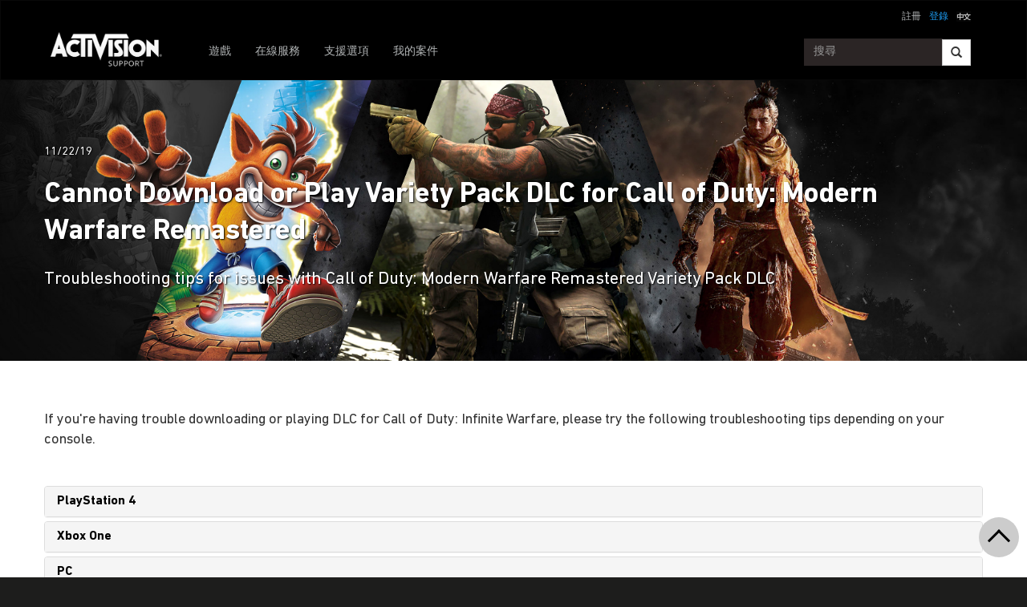

--- FILE ---
content_type: text/html;charset=utf-8
request_url: https://support.activision.com/tw/zh/call-of-duty--modern-warfare-remastered/articles/cannot-download-or-play-variety-pack-dlc-for-call-of-duty-modern-warfare-remastered
body_size: 11451
content:


     

    


<!DOCTYPE HTML>
<html lang="zh-TW">

	


    
	

	
	

  <head>

	
	

	<script>

        var curUrl = window.location.href;

		var isDev = window.location.host.includes("dev") || window.location.host.includes("preview") || window.location.host.includes("test");
        var isStage = window.location.host.includes("stage");
        var codDomain = isDev ? 'profile-dev' : isStage ? 'profile-stage' : 'profile';
       // var domain = isDev || isStage || window.location.host.includes("profile") ? "s-dev" : "s";
        var domain = isDev ? 's-dev': isStage ? 's-stage' : "s";
        var siteId, fetchUrl;

        if(curUrl.includes("callofduty.com") > 0) {
            siteId = "cod";
            fetchUrl = "https://" + codDomain + ".callofduty.com";
        }
        else if(curUrl.includes("crashbandicoot.com") > 0) {
			siteId = "crash";
            fetchUrl = "https://" + domain + ".crashbandicoot.com";
        }
        else if(curUrl.includes("tonyhawkthegame.com") > 0) {
            siteId = "th";
            fetchUrl = "https://" + domain + ".tonyhawkthegame.com";
        }
        else if(curUrl.includes("sekirothegame.com") > 0) {
            siteId = "sekiro";
            fetchUrl = "https://" + domain + ".sekirothegame.com";
        }
        else if(curUrl.includes("activision.com") > 0) {
            siteId = "activision";
            fetchUrl = "https://" + domain + ".activision.com";
        }

		var OneTrust = {
				dataSubjectParams: {
					id: "",
					isAnonymous: false,
					token : ""
				}
			};		
			function otGetCookie (cookieName) {
				var i = 0,
					cookies = document.cookie.split(";"),
					length = cookies.length,
					trimRegex = /^\s+|\s+$/g,
					cookiePair;

				for (; i < length; i++) {
					cookiePair = cookies[i].split('=');				
					if (cookiePair[0].replace(trimRegex, '') === cookieName) return unescape(cookiePair[1]);
				}
			}
			var loggedIn = otGetCookie("ACT_SSO_COOKIE") || otGetCookie("s_ACT_SSO_COOKIE") || false;
			if(loggedIn) {

				var xsrfToken = otGetCookie("XSRF-TOKEN");
				var ssoCookieValue = otGetCookie("ACT_SSO_COOKIE");
    			var headers = {
        			'Cookie': "ACT_SSO_COOKIE=" + ssoCookieValue,
					'X-XSRF-TOKEN': xsrfToken
    			}

				fetch(fetchUrl + "/" + siteId + "/regulations/onetrust/auth", {
					method: "POST",
            		credentials: 'include',
            		mode: 'cors',
					headers: headers
				})
				.then((response) => response.json())
				.then((json) => { 
					OneTrust = {
						dataSubjectParams: {
							id: json.userId,
							isAnonymous: false,
							token : json.token
						}
					};
					console.log("OneTrust: ",OneTrust);
				})
        		.catch(error => {
                    // Handle errors
                    console.error('Fetch error:', error); 
                });
			}
			window.addEventListener("OneTrustGroupsUpdated", handleOneTrustGroupsUpdated);
		    function handleOneTrustGroupsUpdated() {
				if(loggedIn) {
        			var xsrfToken = otGetCookie("XSRF-TOKEN");
                    var ssoCookieValue = otGetCookie("ACT_SSO_COOKIE");
                    var headers = {
            			'Cookie': "ACT_SSO_COOKIE=" + ssoCookieValue,
                        'X-XSRF-TOKEN': xsrfToken
                    };
					fetch(fetchUrl + "/" + siteId + "/regulations/onetrust/preferences?activeGroups=" + OnetrustActiveGroups, {
							method: "POST",
							credentials: 'include',
                			mode: 'cors',
							headers: headers
					})
            		.catch(error => {
                        // Handle errors
                        console.error('Fetch error:', error);
                    });

				}
			}

	</script>



    <meta charset="UTF-8"/>

    <meta name="country" content="US"/>

    
    

	
	<script src="https://ajax.googleapis.com/ajax/libs/jquery/3.6.0/jquery.min.js"></script>

	


	
    

         <script>var dataLayer = dataLayer || [],
    	         digitalData = {"page":{"pageInfo":{"charSet":"UTF-8","language":"ZH_TW","country":"US","site":"support","pageName":"support:call-of-duty--modern-warfare-remastered:articles:cannot-download-or-play-variety-pack-dlc-for-call-of-duty-modern-warfare-remastered","siteSection":"support","siteSubsection":"cannot-download-or-play-variety-pack-dlc-for-call-of-duty-modern-warfare-remastered"},"pageCategory":{"primaryCategory":"support","pageType":"sub category","subCategory1":"call-of-duty--modern-warfare-remastered"},"targetEntity":{"locale":"zh_tw_US","brand":"support","categoryId":"['support', 'support:call-of-duty--modern-warfare-remastered', 'support:call-of-duty--modern-warfare-remastered:articles:cannot-download-or-play-variety-pack-dlc-for-call-of-duty-modern-warfare-remastered']","pageURL":"https://support.activision.com/content/atvi/support/web/zh_tw/call-of-duty--modern-warfare-remastered/articles/cannot-download-or-play-variety-pack-dlc-for-call-of-duty-modern-warfare-remastered.html","id":"cannot-download-or-play-variety-pack-dlc-for-call-of-duty-modern-warfare-remastered","name":"Cannot Download or Play Variety Pack DLC for Call of Duty: Modern Warfare Remastered"}}};
    </script>

    
    

     
     
    <base href="https://support.activision.com"/> 



	
    

	


    
    

     <title>Cannot Download or Play Variety Pack DLC for Call of Duty: Modern Warfare Remastered</title>


    
    

    <meta name="template" content="support-article-archive-template"/>
    



    
    

    


	

    
        
       	
    

	<link rel="image_src"/>

    <meta property="og:title" content="Cannot Download or Play Variety Pack DLC for Call of Duty: Modern Warfare Remastered"/>
    
	
	
	<meta property="og:type" content="website"/>

    
    
    

    <meta name="twitter:title" content="Cannot Download or Play Variety Pack DLC for Call of Duty: Modern Warfare Remastered"/>
    
	
    
    <meta name="twitter:card" content="summary_large_image"/>
	<meta name="twitter:site"/>
    

    <!-- END SHARE META TAGS -->


    
    
		

	 

   

	
	

	
	

	
    <script type="application/ld+json">
        {
          "@context": "http://schema.org",
          "@type": "VideoGame",
          "author": {
                "@type": "Organization", 
                "name": [""]
          },
          "contentRating": "",
          "datePublished": "",
          "description": "",
          "gamePlatform": [],
          "genre": [],
          "image": "",
          "name": "",
	      "contentLocation": [],
		  "playMode": [],
		  "isAccessibleForFree": "False",
          "inLanguage": [
                {
                    "@type": "Language",
                    "name": "English"
                }
            ],
            "thumbnailUrl": "",
            "publisher": {
                "@type": "Organization",
                "name": "Activision Publishing",
                "sameAs": [
                    "http://www.activision.com",
                    "https://www.youtube.com/user/ActivisionGames",
                    "http://en.wikipedia.org/wiki/Activision"
                ]

            },        
            "applicationCategory": "Game",
            "operatingSystem": [],
            "url": "",
            "isPartOf": {
                "@type":"VideoGameSeries",
                "name":""
            }
        }

    	</script>

    
    <!-- END SCHEMA TAGS -->

    
    
    

	<script> 
        var ATVI = ATVI || {},
			wcmmode;
		if (false) wcmmode = 'edit';
		if (false) wcmmode = 'design';
		if (!false && !false) wcmmode = '';
		ATVI.pageMode = wcmmode;
		ATVI.pageEnv = ('support.activision.com'.indexOf('cmsauthor') > -1) ? 'dev' : 'prod';
		ATVI.pageLocale = 'zh-TW';
	</script>



    
    

   

   
    <script>
		(function() {

    		if(window.location.href.includes("callofduty")) {

                var winUrl = window.location.hostname,
                    url = 'https://s.activision.com/resources/common/scripts/sso.bar.js',
                    prev = 'https://dev.activision.com/resources/common/scripts/sso.bar.js',
                    stage = '',
                    author = '',
                    scriptTag = document.createElement('script');
                if (winUrl.indexOf('preview.') > -1 || winUrl.indexOf('test.') > -1 && prev) url = prev; //switch between "prev" and "url" for support team.
                if (winUrl.indexOf('stage.') > -1 && stage) url = stage;
                if (winUrl.indexOf('dev.') > -1) url = prev;
                if (winUrl.indexOf('cmsauthor') > -1 && author) url = author;
                scriptTag.setAttribute('src', url);
                scriptTag.id = 'sso-bar-script';
                document.write(scriptTag.outerHTML);

    		}
        })();

        var config = {
			containerId: 'cdo-bar',
    		locale: 'zh_TW',
			cms: true,
    		communityId: 'activision',
    		customSupportPath: '' || null
        };

    </script>

    
    	<script>
        	(function() {
                var initSsoLibrary = function() {
                    if (typeof SSO == "object") {
                        window.ssobar = new SSO.Bar(config);
                	} else {
                    	setTimeout(function() {
                        	initSsoLibrary();
                        }, 250);
                    }
                };

        		if(window.location.href.includes("callofduty")) initSsoLibrary();

			})();
      	  </script>
		
   



    
    

    

	

    

	

    

    

    
    
<link rel="stylesheet" href="/apps/atvi/global/clientlibs.3bf3f28740b0f13f93c845b52b11a008.css" type="text/css"><script type="text/javascript" src="/apps/atvi/global/clientlibs.6b71b9cf9cb374ae4ef544d6b1abe428.js"></script>



    

    




	
    
	
	 
	 
	
	 

	

	
        
        

            
            
				<link rel="alternate" hreflang="en-us" href="https://support.activision.com/content/atvi/support/web/en/call-of-duty--modern-warfare-remastered/articles/cannot-download-or-play-variety-pack-dlc-for-call-of-duty-modern-warfare-remastered"/>
                <link rel="alternate" hreflang="x-default" href="https://support.activision.com/content/atvi/support/web/en/call-of-duty--modern-warfare-remastered/articles/cannot-download-or-play-variety-pack-dlc-for-call-of-duty-modern-warfare-remastered"/>
            
            
            
            
            
            
            
            
            
            
            
            
        
        
    
        
        

            
				<link rel="alternate" hreflang="fi" href="https://support.activision.com/content/atvi/support/web/fi/call-of-duty--modern-warfare-remastered/articles/cannot-download-or-play-variety-pack-dlc-for-call-of-duty-modern-warfare-remastered"/>
            
            
            
            
            
            
            
            
            
            
            
            
            
        
        
    
        
        

            
				<link rel="alternate" hreflang="no" href="https://support.activision.com/content/atvi/support/web/no/call-of-duty--modern-warfare-remastered/articles/cannot-download-or-play-variety-pack-dlc-for-call-of-duty-modern-warfare-remastered"/>
            
            
            
            
            
            
            
            
            
            
            
            
            
        
        
    
        
        

            
				<link rel="alternate" hreflang="de" href="https://support.activision.com/content/atvi/support/web/de/call-of-duty--modern-warfare-remastered/articles/cannot-download-or-play-variety-pack-dlc-for-call-of-duty-modern-warfare-remastered"/>
            
            
            
            
            
            
            
            
            
            
            
            
            
        
        
    
        
        

            
            
            
            
            
            
            
            
            
            
            
            
				<link rel="alternate" hreflang="zh-tw" href="https://support.activision.com/content/atvi/support/web/zh_tw/call-of-duty--modern-warfare-remastered/articles/cannot-download-or-play-variety-pack-dlc-for-call-of-duty-modern-warfare-remastered"/>
            
            
        
        
    
        
        

            
            
            
            
            
            
            
            
            
            
            
				<link rel="alternate" hreflang="zh-cn" href="https://support.activision.com/content/atvi/support/web/zh_cn/call-of-duty--modern-warfare-remastered/articles/cannot-download-or-play-variety-pack-dlc-for-call-of-duty-modern-warfare-remastered"/>
            
            
            
        
        
    
        
        

            
				<link rel="alternate" hreflang="ko" href="https://support.activision.com/content/atvi/support/web/ko/call-of-duty--modern-warfare-remastered/articles/cannot-download-or-play-variety-pack-dlc-for-call-of-duty-modern-warfare-remastered"/>
            
            
            
            
            
            
            
            
            
            
            
            
            
        
        
    
        
        

            
            
            
            
            
            
            
            
            
            
            
            
            
				<link rel="alternate" hreflang="pt-br" href="https://support.activision.com/content/atvi/support/web/pt_br/call-of-duty--modern-warfare-remastered/articles/cannot-download-or-play-variety-pack-dlc-for-call-of-duty-modern-warfare-remastered"/>
            
        
        
    
        
        

            
            
            
            
            
				<link rel="alternate" hreflang="en-au" href="https://support.activision.com/content/atvi/support/web/en_au/call-of-duty--modern-warfare-remastered/articles/cannot-download-or-play-variety-pack-dlc-for-call-of-duty-modern-warfare-remastered"/>
            
            
            
            
            
            
            
            
            
        
        
    
        
        

            
            
            
				<link rel="alternate" hreflang="en-gb" href="https://support.activision.com/content/atvi/support/web/en_gb/call-of-duty--modern-warfare-remastered/articles/cannot-download-or-play-variety-pack-dlc-for-call-of-duty-modern-warfare-remastered"/>
            
            
            
            
            
            
            
            
            
            
            
        
        
    
        
        

            
				<link rel="alternate" hreflang="it" href="https://support.activision.com/content/atvi/support/web/it/call-of-duty--modern-warfare-remastered/articles/cannot-download-or-play-variety-pack-dlc-for-call-of-duty-modern-warfare-remastered"/>
            
            
            
            
            
            
            
            
            
            
            
            
            
        
        
    
        
        

            
				<link rel="alternate" hreflang="es" href="https://support.activision.com/content/atvi/support/web/es/call-of-duty--modern-warfare-remastered/articles/cannot-download-or-play-variety-pack-dlc-for-call-of-duty-modern-warfare-remastered"/>
            
            
            
            
            
            
            
            
            
            
            
            
            
        
        
    
        
        

            
				<link rel="alternate" hreflang="fr" href="https://support.activision.com/content/atvi/support/web/fr/call-of-duty--modern-warfare-remastered/articles/cannot-download-or-play-variety-pack-dlc-for-call-of-duty-modern-warfare-remastered"/>
            
            
            
            
            
            
            
            
            
            
            
            
            
        
        
    
        
        

            
				<link rel="alternate" hreflang="fr_lu" href="https://support.activision.com/content/atvi/support/web/fr_lu/call-of-duty--modern-warfare-remastered/articles/cannot-download-or-play-variety-pack-dlc-for-call-of-duty-modern-warfare-remastered"/>
            
            
            
            
            
            
            
            
            
            
            
            
            
        
        
    
        
        

            
				<link rel="alternate" hreflang="fr_be" href="https://support.activision.com/content/atvi/support/web/fr_be/call-of-duty--modern-warfare-remastered/articles/cannot-download-or-play-variety-pack-dlc-for-call-of-duty-modern-warfare-remastered"/>
            
            
            
            
            
            
            
            
            
            
            
            
            
        
        
    
        
        

            
				<link rel="alternate" hreflang="ja" href="https://support.activision.com/content/atvi/support/web/ja/call-of-duty--modern-warfare-remastered/articles/cannot-download-or-play-variety-pack-dlc-for-call-of-duty-modern-warfare-remastered"/>
            
            
            
            
            
            
            
            
            
            
            
            
            
        
        
    

	
    
    

  


    
    
    
    
    
    <link rel="icon" href="/content/dam/atvi/global/favicon/favicon.ico"/>
	<link rel="icon" type="image/vnd.microsoft.icon" href="/content/dam/atvi/global/favicon/favicon.ico"/>
    <link rel="shortcut icon" type="image/vnd.microsoft.icon" href="/content/dam/atvi/global/favicon/favicon.ico"/>



    <meta http-equiv="X-UA-Compatible" content="IE=100"/>
    <meta http-equiv="content-type" content="text/html; charset=UTF-8"/>
	<link rel="apple-touch-icon" href="https://www.activision.com/content/dam/atvi/global/apple-touch-icon.png"/>
	<meta name="robots" content="max-image-preview:large"/>

    
	
    

    <meta name="viewport" content="width=device-width, initial-scale=1"/>


    
    
        
    

    
    
<link rel="stylesheet" href="/libs/wcm/foundation/components/page/responsive.6b768e2136fcc283bddfd16e964001ab.css" type="text/css">



    

    <!--adobe launch header scripts-->
        

    


        <script type="text/javascript" src="https://assets.adobedtm.com/8ef3b57a0ef6/0dbaa7b4f9dd/launch-ENbd8879fd83d34c7383f927519ed209fc.min.js"></script>


    <!--end adobe launch scripts-->


	
	

	


  </head>


	
    


<body class=" ">


		
		

    



        
        
	


    

        
        <div class="root responsivegrid">


<div class="aem-Grid aem-Grid--12 aem-Grid--default--12 ">
    
    <div class="cs-header aem-GridColumn aem-GridColumn--default--12"><a class="skip-main" href="#main">Skip to main content</a>
<header role="banner" aria-label="Site header with navigation and sign-in options">
    
    
<link rel="stylesheet" href="/apps/atvi/support/components/common/core.8a5ee0920f515387a90922ec482d3078.css" type="text/css">
<link rel="stylesheet" href="/apps/atvi/support/components/common/cs-header/clientlibs.8ac1d9210b101137ea4f728454c9eb9b.css" type="text/css">
<link rel="stylesheet" href="/apps/atvi/support/components/common/atvi-logo-only/clientlibs.22cdd1463a52a7c7ccc492e6d325ff2e.css" type="text/css">
<script src="/apps/atvi/support/components/common/core.2cdb5a5417994a16a8ad5ec950911ae0.js"></script>
<script src="/apps/atvi/support/components/common/cs-header/clientlibs.123f3d327f4d3df2ff76780484165804.js"></script>


 

    
     
     

    
     
    

    

         

      <nav class="navbar navbar-inverse" data-region="zh_tw">
        <div class="container">
            <div class="row new-sso-nav">
                <div class="col-xs-6"></div>
                <div class="col-xs-12 pull-right cs-sso">
                    <div class="new-sso-region">
	<div id="atvi-locale-selector-457786-1769792196281-1762392609875" class="atvi-component atvi-locale-selector  style-default">
        <a href="#" role="button" title="選擇地區
" class="current atvi-instrument atvi-instrument-locale-menu-button zh_tw TW" aria-expanded="false" aria-controls="locale-menu">
            <div class="flag main-flag"></div>
            <div class="region">繁體中文</div>
            <div class="message">選擇地區
</div>
        </a>
        <div id="locale-menu" class="locale-menu">
        	<ul class="locale-list">

			<li class="locale-entry loc-en US  ">
                <a title="United States" href="/call-of-duty--modern-warfare-remastered/articles/cannot-download-or-play-variety-pack-dlc-for-call-of-duty-modern-warfare-remastered" class="locale-link" lang="en">
                    <div class="flag"></div>
                    <div class="region">United States</div>
                </a>
                <hr>
            </li>

			<li class="locale-entry loc-en_gb UK  ">
                <a title="United Kingdom" href="/uk/en/call-of-duty--modern-warfare-remastered/articles/cannot-download-or-play-variety-pack-dlc-for-call-of-duty-modern-warfare-remastered" class="locale-link" lang="en_gb">
                    <div class="flag"></div>
                    <div class="region">United Kingdom</div>
                </a>
                <hr>
            </li>

			<li class="locale-entry loc-fr FR  ">
                <a title="France" href="/fr/call-of-duty--modern-warfare-remastered/articles/cannot-download-or-play-variety-pack-dlc-for-call-of-duty-modern-warfare-remastered" class="locale-link" lang="fr">
                    <div class="flag"></div>
                    <div class="region">France</div>
                </a>
                <hr>
            </li>

			<li class="locale-entry loc-es ES  ">
                <a title="Espa&ntilde;a" href="/es/call-of-duty--modern-warfare-remastered/articles/cannot-download-or-play-variety-pack-dlc-for-call-of-duty-modern-warfare-remastered" class="locale-link" lang="es">
                    <div class="flag"></div>
                    <div class="region">Espa&ntilde;a</div>
                </a>
                <hr>
            </li>

			<li class="locale-entry loc-it IT  ">
                <a title="Italia" href="/it/call-of-duty--modern-warfare-remastered/articles/cannot-download-or-play-variety-pack-dlc-for-call-of-duty-modern-warfare-remastered" class="locale-link" lang="it">
                    <div class="flag"></div>
                    <div class="region">Italia</div>
                </a>
                <hr>
            </li>

			<li class="locale-entry loc-de DE  ">
                <a title="Deutschland" href="/de/call-of-duty--modern-warfare-remastered/articles/cannot-download-or-play-variety-pack-dlc-for-call-of-duty-modern-warfare-remastered" class="locale-link" lang="de">
                    <div class="flag"></div>
                    <div class="region">Deutschland</div>
                </a>
                <hr>
            </li>

			<li class="locale-entry loc-en_au AU  ">
                <a title="Australia" href="/au/en/call-of-duty--modern-warfare-remastered/articles/cannot-download-or-play-variety-pack-dlc-for-call-of-duty-modern-warfare-remastered" class="locale-link" lang="en_au">
                    <div class="flag"></div>
                    <div class="region">Australia</div>
                </a>
                <hr>
            </li>

			<li class="locale-entry loc-pt_br BR  ">
                <a title="Brasil" href="/br/pt/call-of-duty--modern-warfare-remastered/articles/cannot-download-or-play-variety-pack-dlc-for-call-of-duty-modern-warfare-remastered" class="locale-link" lang="pt_br">
                    <div class="flag"></div>
                    <div class="region">Brasil</div>
                </a>
                <hr>
            </li>

			<li class="locale-entry loc-no NO  ">
                <a title="Norge" href="/no/call-of-duty--modern-warfare-remastered/articles/cannot-download-or-play-variety-pack-dlc-for-call-of-duty-modern-warfare-remastered" class="locale-link" lang="no">
                    <div class="flag"></div>
                    <div class="region">Norge</div>
                </a>
                <hr>
            </li>

			<li class="locale-entry loc-fi FI  ">
                <a title="Suomi" href="/fi/call-of-duty--modern-warfare-remastered/articles/cannot-download-or-play-variety-pack-dlc-for-call-of-duty-modern-warfare-remastered" class="locale-link" lang="fi">
                    <div class="flag"></div>
                    <div class="region">Suomi</div>
                </a>
                <hr>
            </li>

			<li class="locale-entry loc-ja JA  ">
                <a title="日本語" href="/ja/call-of-duty--modern-warfare-remastered/articles/cannot-download-or-play-variety-pack-dlc-for-call-of-duty-modern-warfare-remastered" class="locale-link" lang="ja">
                    <div class="flag"></div>
                    <div class="region">日本語</div>
                </a>
                <hr>
            </li>

			<li class="locale-entry loc-zh_cn CN  ">
                <a title="简体中文" href="/cn/zh/call-of-duty--modern-warfare-remastered/articles/cannot-download-or-play-variety-pack-dlc-for-call-of-duty-modern-warfare-remastered" class="locale-link" lang="zh_cn">
                    <div class="flag"></div>
                    <div class="region">简体中文</div>
                </a>
                <hr>
            </li>

			<li class="locale-entry loc-zh_tw TW selected ">
                <a title="繁體中文" href="" class="locale-link" lang="zh_tw">
                    <div class="flag"></div>
                    <div class="region">繁體中文</div>
                </a>
                <hr>
            </li>

			<li class="locale-entry loc-fr_be BE  ">
                <a title="Belgium Français" href="/be/fr/call-of-duty--modern-warfare-remastered/articles/cannot-download-or-play-variety-pack-dlc-for-call-of-duty-modern-warfare-remastered" class="locale-link" lang="fr_be">
                    <div class="flag"></div>
                    <div class="region">Belgium Français</div>
                </a>
                <hr>
            </li>

			<li class="locale-entry loc-ko KO  ">
                <a title="한국" href="/ko/call-of-duty--modern-warfare-remastered/articles/cannot-download-or-play-variety-pack-dlc-for-call-of-duty-modern-warfare-remastered" class="locale-link" lang="ko">
                    <div class="flag"></div>
                    <div class="region">한국</div>
                </a>
                <hr>
            </li>

			<li class="locale-entry loc-fr_lu LU  ">
                <a title="Luxembourg" href="/lu/fr/call-of-duty--modern-warfare-remastered/articles/cannot-download-or-play-variety-pack-dlc-for-call-of-duty-modern-warfare-remastered" class="locale-link" lang="fr_lu">
                    <div class="flag"></div>
                    <div class="region">Luxembourg</div>
                </a>
                <hr>
            </li>

        	</ul>
        	<a title="Close menu" href="#" class="close-button">Close menu</a>
        </div>
	</div>
	<script>
        ATVI.library.withDependency("locale-selector", false, function() {
            var config = {
                locale: "zh_tw",
                localePathPart: "zh_tw",
                siteRoot: "/content/atvi/support/web",
                defaultUrls: {},
                localeRoots: {"de":"/de/__STUB","no":"/no/__STUB","fi":"/fi/__STUB","fr_be":"/be/fr/__STUB","ko":"/ko/__STUB","en_au":"/au/en/__STUB","en":"/__STUB","it":"/it/__STUB","pt_br":"/br/pt/__STUB","fr":"/fr/__STUB","es":"/es/__STUB","fr_lu":"/lu/fr/__STUB","en_gb":"/uk/en/__STUB","zh_tw":"/tw/zh/__STUB","ja":"/ja/__STUB","zh_cn":"/cn/zh/__STUB"},
                style: "default"
            };
            ATVI.components.localeSelector.init(jQuery("#atvi-locale-selector-457786-1769792196281-1762392609875"), config);
        });
	</script>
</div>

                    <div class="new-sso-login">
                        <a href="#" class="log-in-link ps-sso-login">登錄</a>
                        <a href="#" rel="external" class="my-acc ps-sso-profile">我的帳戶</a>
                    </div>
                    <div class="new-sso-signUp">
                        <a href="#" rel="external" class="sign-up-link ps-sso-newAcct">註冊</a>
                        <a href="#" rel="external" class="log-out-link ps-sso-logout">登出</a>
                    </div>
                </div>
            </div>

            <div class="navbar-header">
                <button aria-controls="navbartest" aria-expanded="false" class="navbar-toggle collapsed" data-target="#navbartest" data-toggle="collapse" type="button">
                    <span class="sr-only">Toggle navigation</span>
                    <span class="icon-bar"></span>
                    <span class="icon-bar"></span>
                    <span class="icon-bar"></span>
                </button>
                <a class="navbar-brand" href="/tw/zh/homepage" aria-label="Go to Activision Support Homepage"><img src="/content/dam/atvi/support/common/header/atvilogo-wht.png" class="desert-high-contrast-img" alt="Activision logo"/></a>
            </div>

            <div class="navbar-collapse collapse" id="navbartest">
                <ul class="nav navbar-nav navbar-left">
                    <li class=" ">
                        <a href="/tw/zh/games" rel="external" onclick="cmsrEvent('Global Navigation', 'Navigation Selection', 'Games');" class="active">
                            遊戲

                        </a>
                    </li>
                
                    <li class="contact-us ">
                        <a href="/tw/zh/onlineservices" rel="external" onclick="cmsrEvent('Global Navigation', 'Navigation Selection', 'Online Services');">
                            在線服務

                        </a>
                    </li>
                
                    <li class="contact-us ">
                        <a href="/tw/zh/options" rel="external" onclick="cmsrEvent('Global Navigation', 'Navigation Selection', 'Contact Us');">
                            支援選項

                        </a>
                    </li>
                
                    <li class=" game-support">
                        <a href="https://support.activision.com/api/login?redirectUrl=https://support.activision.com/tw/zh/my-cases" rel="external" onclick="cmsrEvent('Global Navigation', 'Navigation Selection', 'My Cases');">
                            我的案件

                        </a>
                    </li>
                </ul>


                <div class="navbar-form navbar-right">
                
                    <div class="input-group-btn" style="width:auto;">
                        <input class="form-control search-global-large ui-autocomplete-input" id="search-global-input-large" placeholder="搜尋" type="text" autocomplete="off"/>
                        <button class="btn btn-default" aria-label="Search"><i class="glyphicon glyphicon-search"></i></button>
                    </div>
                </div>
            </div>
        </div>
      </nav>
    

    
        

<section class="experience-fragment-container ">
	

	


<div class="aem-Grid aem-Grid--12 aem-Grid--default--12 ">
    
    <div class="responsivegrid aem-GridColumn aem-GridColumn--default--12">


<div class="aem-Grid aem-Grid--12 aem-Grid--default--12 ">
    
    <div class="web-survey-v2 aem-GridColumn aem-GridColumn--default--12">
    
        
            
        
    
        
    
        
    
        
    

</div>

    
</div>
</div>

    
</div>

</section>
    
</header></div>
<div class="experiencefragment aem-GridColumn aem-GridColumn--default--12">

    
    

<section class="experience-fragment-container ">
	

	


<div class="aem-Grid aem-Grid--12 aem-Grid--default--12 ">
    
    <div class="responsivegrid aem-GridColumn aem-GridColumn--default--12">


<div class="aem-Grid aem-Grid--12 aem-Grid--default--12 ">
    
    <div class="vip-module aem-GridColumn aem-GridColumn--default--12">

    
    
<link rel="stylesheet" href="/apps/atvi/support/components/vip/vip-module/clientlibs.63dadad68a4b1ebef17f856082504f33.css" type="text/css">
<script src="/apps/atvi/support/components/vip/vip-module/clientlibs.20ac3861c4d7a28569123df1081f370a.js"></script>




    

    
        
    
        
    
        
    
        
    
        
    
        
    
</div>

    
</div>
</div>

    
</div>

</section>
</div>
<div class="experiencefragment aem-GridColumn aem-GridColumn--default--12">

    
    

<section class="experience-fragment-container ">
	

	


<div class="aem-Grid aem-Grid--12 aem-Grid--default--12 ">
    
    <div class="responsivegrid aem-GridColumn aem-GridColumn--default--12">


<div class="aem-Grid aem-Grid--12 aem-Grid--default--12 ">
    
    <div class="language-unavailable-ko aem-GridColumn aem-GridColumn--default--12">



    
<link rel="stylesheet" href="/apps/atvi/support/components/product/language-unavailable-ko/clientlibs.bdbe25570e98720f3cec01c7687daf76.css" type="text/css">
<script src="/apps/atvi/support/components/product/language-unavailable-ko/clientlibs.e28a260f9a75aa51db41fdad944ed7f6.js"></script>






   

<!-- KO Support Start -->

    <div class="lang-overlay-ko"></div>
    <div class="kor-lang-container" id="lang-box-ko">
    <h3 class="korLabel">해당 언어에서 사용할   수 없는 페이지</h3>
    <div class="close-log-in" id="close-korSSO"></div>
    <div><p>이 페이지는 해당 지역에서 제품 또는 서비스를 지원하지 않기 때문에 해당 언어로 사용할 수 없습니다.</p>
<p>페이지를 영어나 다른 언어로 보려면 '영어로 보기'를 선택하십시오. 이전 페이지로 돌아가려면 '취소'를 선택하십시오.</p>
</div>
    <div></div>
	<div class="cta">
        <a class="read-eng" href="#" id="kor-engSSO">
            <span class="korLabel">영어로 보기</span>
        </a>
        <a class="cancel" href="#" id="kor-cancelSSO">
            <span class="korLabel">취소</span>
        </a>
    </div>    
</div>

<!-- KO Support End -->
</div>
<div class="language-unavailable-cn aem-GridColumn aem-GridColumn--default--12">



    
<link rel="stylesheet" href="/apps/atvi/support/components/product/language-unavailable-cn/clientlibs.8c9455a4d6c1f71f16a4da46d6eecdd5.css" type="text/css">
<script src="/apps/atvi/support/components/product/language-unavailable-cn/clientlibs.0b253b65141ee8dc4af8643d39bfbdb6.js"></script>






   

<!-- CN Support Start -->

    <div class="lang-overlay-cn" data="cannot-download-or-play-variety-pack-dlc-for-call-of-duty-modern-warfare-remastered"></div>
<div class="kor-lang-container" id="lang-box-cn">
    <h3 class="korLabel">无法用本语言显示该页面</h3>
    <div class="close-log-in" id="close-korSSO"></div>
    <div><p>由于在该地区没有针对此产品或服务的支持，本语言不支持您选择的页面。</p>
<p>选择“切换为英语并继续”可查看英文页面，您也可以选择其他语言，或者点击取消返回上一页面。</p>
</div>
    <div></div>
    <div class="cta">
        <a class="read-eng" href="#" id="kor-engSSO">
            <span class="korLabel">切换为英语并继续</span>
        </a>
        <a class="cancel" href="#" id="kor-cancelSSO">
            <span class="korLabel">取消</span>
        </a>
    </div>    
</div>

<!-- CN Support End -->
</div>
<div class="language-unavailable-cn_tw aem-GridColumn aem-GridColumn--default--12">



    
<link rel="stylesheet" href="/apps/atvi/support/components/product/language-unavailable-cn_tw/clientlibs.2fe1ff387aa8bc8fd2038dd503e5ca93.css" type="text/css">
<script src="/apps/atvi/support/components/product/language-unavailable-cn_tw/clientlibs.4693a53fd5cb57ad049a6980f6365773.js"></script>






   

<!-- CN_TW Support Start -->

    <div class="lang-overlay-cn_tw"></div>
<div class="kor-lang-container" id="lang-box-cn_tw">
    <h3 class="korLabel">頁面並不支援此語言</h3>
    <div class="close-log-in" id="close-korSSO"></div>
    <div><p>由於相關產品與服務並未支援該地區，你所選擇的頁面無法在此語言下開啟。</p>
<p>選擇在英文版中繼續檢視英文版頁面或是選擇另一種語言，或者選擇取消來返回上一頁。</p>
</div>
    <div></div>
	<div class="cta">
        <a class="read-eng" href="#" id="kor-engSSO">
            <span class="korLabel">在英文版中繼續</span>
        </a>
        <a class="cancel" href="#" id="kor-cancelSSO">
            <span class="korLabel">取消</span>
        </a>
    </div>    
</div>

<!-- CN_TW Support End -->
<!--</sly>--></div>
<div class="language-unavailable-ja aem-GridColumn aem-GridColumn--default--12">

</div>

    
</div>
</div>

    
</div>

</section>
</div>
<div class="atvi-article-post-layout aem-GridColumn aem-GridColumn--default--12"><div id="main" tabindex="-1" role="main">

    
    
<link rel="stylesheet" href="/apps/atvi/support/components/articles/atvi-article-post-layout/clientlibs.2a2648d14b8e9f51e14170f748d35a11.css" type="text/css">
<script src="/apps/atvi/support/components/articles/atvi-article-post-layout/clientlibs.30cda72ced7409e85a24d5ae869da4f0.js"></script>




    


    

    <div class="blog-post-container Call_of_Duty_Modern_Warfare_Remastered">
        
        
            

<section class="experience-fragment-container ">
	

	


<div class="aem-Grid aem-Grid--12 aem-Grid--default--12 ">
    
    <div class="responsivegrid aem-GridColumn aem-GridColumn--default--12">


<div class="aem-Grid aem-Grid--12 aem-Grid--default--12 ">
    
    <div class="article-feedback aem-GridColumn aem-GridColumn--default--12">
    
        
    
        
    
        
    
        
    
        
    
        
    
        
    
        
    
        
    
        
    
        
    
        
    
        
    
        
    
        
    
        
    
        
    
        
    
        
    
        
    
        
    
        
    
        
    
        
    
        
    
        
    
        
    
        
    
        
    
        
    
        
    
        
    
        
    
        
    
        
    
        
    
        
    
        
    
        
    
        
    
        
    
        
    
        
    
        
    
        
    
        
    
        
    
        
    
        
    
        
    
        
    
        
    
        
    
        
    
        
    
        
    
        
    
        
    
        
    
        
    
        
    
        
    
        
    
        
    
        
    
        
    
        
    
        
    
        
    
        
    
        
    
        
    
        
    
        
    
        
    
        
    
        
    
        
    
        
    
        
    
        
    
        
    
        
    
        
    
        
    
        
    
        
    
        
    
        
    
        
    
        
    
        
    
        
    
        
    
        
    
        
    
        
    
        
    
        
    
        
    
        
    
        
    
        
    
        
    
        
    
        
    
        
    
        
    
        
    
        
    
        
    
        
    
        
    
        
        

    

     
    

    <!-- placeholder -->
     

    
        
        <span id="mainProps" data-val="false" data-prof-url="https://support.activision.com/api/profile?accts=false"></span>
        
    
<link rel="stylesheet" href="/apps/atvi/support/components/articles/article-feedback/clientlibs.33ae73382636ba0b7e2da0a5109c1e2a.css" type="text/css">
<script src="/apps/atvi/support/components/articles/article-feedback/clientlibs.99bdd8e48b6d4cb3159000eea1e8e97f.js"></script>




        
        
            <div class="art-fb init-open" id="article-fb">
                <div id="init" class="fb-cta">
                    <h1>這文章有用嗎？</h1>
                    <a href="javascript:void(0);" class="yes" id="fb-yes">是</a>
                    <a href="javascript:void(0);" class="no" id="fb-no">否</a>
                </div>

                <div id="mid-fb" class="mid-xp">
                    <button id="min" class="min" aria-label="Minimize">
                        <hr aria-hidden="true"/>
                    </button>
                    <h1>這文章有用嗎？</h1>
                    <form action="javascript:void(0);">       
                        <fieldset>
                            <legend>請選擇原因</legend>
                            

                                

                                
                                    <div>
                                        <label for="r-0">
                                            <input type="radio" id="r-0" name="reason" value="r-0" data-val="Based on the title or description, the article didn&#39;t solve my issue" required/>
                                              基於標題或簡介，這文章並未能解決我的問題。
                                        </label>
                                    </div>
                                

                                

                            

                                

                                
                                    <div>
                                        <label for="r-1">
                                            <input type="radio" id="r-1" name="reason" value="r-1" data-val="The article uses terms I don’t understand" required/>
                                              文章用了我不明白的字詞。
                                        </label>
                                    </div>
                                

                                

                            

                                

                                
                                    <div>
                                        <label for="r-2">
                                            <input type="radio" id="r-2" name="reason" value="r-2" data-val="The article was too long" required/>
                                              文章過長。
                                        </label>
                                    </div>
                                

                                

                            

                                

                                

                                
                                    <div class="withText">
                                        <label for="last">
                                            <input type="radio" id="last" name="reason" value="last" data-val="Other" required/>
                                            其他
                                        </label>
                                        <textarea name="comment" id="comment" rows="5" cols="40" disabled maxlength="255"></textarea>
                                        <div>
                                            <span class="char-lim">255 字元限制</span>
                                            <span class="chars">
                                                <span id="char-cnt"></span>
                                                <span>&nbsp;/&nbsp;255</span>
                                            </span>
                                        </div>
                                    </div>
                                

                            

                            <input type="submit" value="發送回饋" disabled/>
                        
                        </fieldset>
                    </form>
                </div>

                <div id="end" class="off" aria-live="polite" aria-atomic="true" role="status">
                        <h1>感謝你的意見</h1>
                </div>
            </div>
        
    
</div>

    
</div>
</div>

    
</div>

</section>
        
        <div class="cmp-gototop sticky" id="go-to-top" role="button" aria-label="Go to top" tabindex="0">
    <div class="cmp-gototop__arrow"></div>
</div>


    
<link rel="stylesheet" href="/apps/atvi/support/components/common/gototop/clientlibs.99fe30491f0a95543d3ae0b0a9238953.css" type="text/css">
<script src="/apps/atvi/support/components/common/gototop/clientlibs.5f5df53236ed6129351a11ecb480ea00.js"></script>



    	<img style="display: none;" src="https://support.activision.com/resource/1568241645000/PlayerSupport_Hero_04" alt=""/>

            <div class="blog-header">

                    <div class="feature-img ">
                
                        <div class="d-img" style="background-image: url(https://support.activision.com/resource/1568241645000/PlayerSupport_Hero_04); background-repeat: no-repeat; background-size: cover;"></div>
                        <div class="m-img" style="background-image: url(https://support.activision.com/resource/1568241645000/PlayerSupport_Hero_04); background-repeat: no-repeat; background-size: cover;"></div>

                        <div class="feature-header">

							<div class="author-meta">
                                
                                <p>
                                    <!-- by <span class="author">CS Migration</span> on --> 
									<span class="pubdate">11/22/19</span>
                                </p>
                            </div>
                                <div class="feature-header-inner">
                                   <h1>Cannot Download or Play Variety Pack DLC for Call of Duty: Modern Warfare Remastered</h1>
                                <h2>Troubleshooting tips for issues with Call of Duty: Modern Warfare Remastered Variety Pack DLC</h2>
							</div>
                        </div>
                    </div>
            </div>
     
           <div class="blog-body">
                <div>


<div class="aem-Grid aem-Grid--12 aem-Grid--default--12 ">
    
    <div class="atvi-html aem-GridColumn aem-GridColumn--default--12">

















    

    

    

    <style> 

.panel-title a:hover { 
text-decoration:none; color:#2abcff; 
} 

.panel-title a:focus { 
text-decoration:none; color:#2abcff; outline:none; 
} 

span.highlight { 
background: #222 none repeat scroll 0 0; 
color: #fff; 
display: block; 
font: 300 16px/24px "Open Sans",Helvetica,Arial,sans-serif; 
margin: 0px 30px 10px 30px; 
padding: 5px 10px 5px 10px; 
text-decoration: none; 
} 

</style> 

<p>&nbsp;</p> 

<p>If you&#39;re having trouble downloading or playing DLC for Call of Duty: Infinite Warfare, please try the following troubleshooting tips depending on your console.</p> 

<p>&nbsp;</p>


<div class="panel-group" id="accordion" role="tablist" aria-multiselectable="true"> 



<div class="panel panel-default"> 
<div class="panel-heading" role="tab" id="headingOne"> 
<h4 class="panel-title"><a class="collapsed" data-toggle="collapse" data-parent="#accordion" href="#collapseOne" aria-expanded="false" aria-controls="collapseOne" onclick="cmsrEvent('kb article link','accordion','playstation 4');"> <strong>PlayStation 4</strong></a></h4> 
</div> 
<div id="collapseOne" class="panel-collapse collapse" role="tabpanel" aria-labelledby="headingOne"> 
<div class="panel-body"> 
<ul> 
<li>If you purchased the DLC in-game, you may need to completely exit the game to complete the download.</li> 
<li><a href="https://support.activision.com/articles/en_US/FAQ/Deleting-Old-Files-from-PlayStation-4-and-Xbox-One-Consoles" target="_blank" onclick="cmsrEvent('kb article link','internal_link','deleting old files ps4 xbox one');" style="color:#2abcff; text-decoration:none;"><strong>Clear the cache on your console</strong></a>.</li> 
<li>If the DLC doesn&#39;t download successfully or is unplayable, <a href="https://support.us.playstation.com/articles/en_US/KC_Article/PS4-Trouble-With-Downloadable-Content" target="_blank" onclick="cmsrEvent('kb article link','outbound_link','trouble with downloadable content ps4');" style="color:#2abcff; text-decoration:none;"><strong>try downloading the DLC again</strong></a>.</li> 
<li>Be sure that your PlayStation account allows you to download content.</li> 
<li>You might need to Restore your PS4 license. To do this: 
<ol> 
<li>From the PlayStation 4 dashboard, go to <strong>Settings</strong>.</li> 
<li>Select <strong>PlayStation Network/Account Management</strong>.</li> 
<li>Select <strong>Restore Licenses</strong>.</li> 
<li>Select <strong>Restore</strong>.</li> 
</ol> 
</li> 
</ul> 
<p><em><strong>Please note: </strong>Your PS4 License can only be restored on your Primary PS4. Follow these steps to activate your PS4 as your primary system.</em></p> 
<em><ol> 
<li><strong>Sign in</strong> to your PlayStation Network account.</li> 
<li>From the PlayStation 4 dashboard, go to <strong>Settings</strong>.</li> 
<li>Select <strong>PlayStation Network/Account Management</strong>.</li> 
<li>Select <strong>Activate as Your Primary PS4</strong>.</li> 
<li>Select <strong>Activate</strong>.</li> 
</ol></em> 
</div> 
</div> 
</div> 


<div class="panel panel-default"> 
<div class="panel-heading" role="tab" id="headingTwo"> 
<h4 class="panel-title"><a class="collapsed" data-toggle="collapse" data-parent="#accordion" href="#collapseTwo" aria-expanded="false" aria-controls="collapseTwo" onclick="cmsrEvent('kb article link','accordion','xbox one');"><strong>Xbox One</strong></a></h4> 
</div> 
<div id="collapseTwo" class="panel-collapse collapse" role="tabpanel" aria-labelledby="headingTwo"> 
<div class="panel-body"> 
<ul> 
<li>If you purchased the DLC in-game, you may need to completely exit the game to complete the download.</li> 
<li><a href="https://support.activision.com/articles/en_US/FAQ/Deleting-Old-Files-from-PlayStation-4-and-Xbox-One-Consoles" target="_blank" onclick="cmsrEvent('kb article link','internal_link','deleting old files ps4 xbox one');" style="color:#2abcff; text-decoration:none;"><strong>Clear the cache on your console</strong></a>.</li> 
<li>If the DLC doesn&#39;t download successfully or is unplayable, <a href="http://support.xbox.com/en-US/xbox-one/games/view-downloadable-content" target="_blank" onclick="cmsrEvent('kb article link','outbound_link','trouble with downloadable content xbox one');" style="color:#2abcff; text-decoration:none;"><strong>try downloading the DLC again</strong></a>.</li> 
<li>Be sure that your Xbox Live account allows you to download content.</li> 
</ul> 
</div> 
</div> 
</div> 


<div class="panel panel-default"> 
<div class="panel-heading" role="tab" id="headingFive"> 
<h4 class="panel-title"> 
<a class="collapsed" data-toggle="collapse" data-parent="#accordion" href="#collapseFive" aria-expanded="false" aria-controls="collapseFive" onclick="cmsrEvent('kb article link','accordion','pc');"><strong>PC</strong></a> 
</h4> 
</div> 
<div id="collapseFive" class="panel-collapse collapse" role="tabpanel" aria-labelledby="headingFive"> 
<div class="panel-body"> 


<p>Try the following if you&#39;re having trouble with Call of Duty: Infinite Warfare DLC for PC:</p> 
<ol> 
<li>Exit&nbsp;<strong>Steam</strong>.</li> 
<li>Navigate to your Steam directory (<strong>C:\Program Files\Steam\</strong> or <strong>C:\Program Files (x86)\Steam\</strong>) and delete the AppCache folder.</li> 
<li>Restart Steam and launch your game.</li> 
</ol> 
</div> 
</div> 
</div> 

</div>

<p>&nbsp;</p>
</div>

    
</div>
</div>
           </div>

    </div>
</div></div>
<div class="cs-footer aem-GridColumn aem-GridColumn--default--12">
    
<link rel="stylesheet" href="/apps/atvi/support/components/common/cs-footer/clientlibs.213e2c4f65019da55a5152036d604e3c.css" type="text/css">
<script src="/apps/atvi/support/components/common/cs-footer/clientlibs.197e8628c062328f0c88c59b785face8.js"></script>




 
 


 


 

    
    <footer data-choices='你的隱私選擇'>
            <div class="container-fluid support-footer">
                <div class="container">
                    <div class="row">
                        <div class="col-xs-12 col-sm-3 col-md-2 footer-left">
                            <h4>ACTIVISION.COM</h4>

                            <ul>
                                <li>
                                    <a href="http://www.activisionblizzard.com/about-us" rel="external">
                                        關於我們
                                    </a>
                                </li>
                            
                                <li>
                                    <a href="http://www.activision.com/careers" rel="external">
                                        招賢納士
                                    </a>
                                </li>
                            
                                <li>
                                    <a href="https://press.activision.com/" rel="external">
                                        新聞中心
                                    </a>
                                </li>
                            
                                <li>
                                    <a href="https://www.activision.com/company/ratings-resources" rel="external">
                                        教育消費者
                                    </a>
                                </li>
                            
                                <li>
                                    <a href="http://investor.activision.com/" rel="external">
                                        投資者關係
                                    </a>
                                </li>
                            
                                <li>
                                    <a href="https://investor.activision.com/press-releases" rel="external">
                                        新聞
                                    </a>
                                </li>
                            </ul>
                        </div>

                        <div class="col-xs-12 col-sm-3 col-md-2 footer-left">
                            <h4>支援</h4>

                            <ul>
                                <li>
                                    <a href="/tw/zh/games" rel="external">
                                        遊戲
                                    </a>
                                </li>
                            
                                <li>
                                    <a href="/tw/zh/options" rel="external">
                                        支援選項
                                    </a>
                                </li>
                            
                                <li>
                                    <a href="/tw/zh/manuals" rel="external">
                                        手冊
                                    </a>
                                </li>
                            
                                <li>
                                    <a href="/tw/zh/license" rel="external">
                                        軟體授權合約
                                    </a>
                                </li>
                            </ul>
                        </div>
                        <div class="col-xs-12 col-sm-3 col-md-2 footer-left">
                            <h4>隱私</h4>
                            <ul>
                                <li>
                                    <a href="https://www.activision.com/tw/zh/legal" rel="external">
                                        法規
                                    </a>
                                </li>
                                                                
                            
                                <li>
                                    <a href="https://www.activision.com/tw/zh/legal/terms-of-use" rel="external">
                                        使用條款
                                    </a>
                                </li>
                                                                
                            
                                <li>
                                    <a href="https://www.activision.com/tw/zh/legal/privacy-policy" rel="external">
                                        隱私權政策
                                    </a>
                                </li>
                                                                
                            
                                <li>
                                    <a href="https://www.activision.com/tw/zh/legal/cookie-policy" rel="external">
                                        COOKIE 政策
                                    </a>
                                </li>
                                                                
                            
                                <li>
                                    <a href="http://esrb.org/" rel="external">
                                        ESRB.ORG
                                    </a>
                                </li>
                                                                
                            </ul>
                        </div>

                        <div class="hidden-xs col-xs-6 col-sm-3 col-md-3 footer-right legal-notification pull-left">
                            <a href="http://www.esrb.org">
                                <img alt="ESRB Rating" src="/content/dam/atvi/support/common/footer/esrb-rating.png"/>
                            </a>
                            <a href="http://usk.de">
                                <img alt="USK 18" src="/content/dam/atvi/support/common/footer/usk-18.png"/>
                            </a>
                            <a href="http://www.pegi.info/">
                                <img alt="PEGI Online" src="/content/dam/atvi/support/common/footer/pegionline.png"/>
                            </a>
                            <a href="http://www.pegi.info/">
                                <img alt="PEGI 18" src="/content/dam/atvi/support/common/footer/pegi-18.png"/>
                            </a>
                            <a href="http://www.esrb.org/confirm/activision-confirmation.jsp">
                                <img alt="ESRB Privacy" src="/content/dam/atvi/support/common/footer/esrb-privacy.gif"/>
                            </a>
                        </div>
                        <div class="hidden-xs col-xs-12 col-md-3 footer-right notify-cookie">
                           
                            <a href="/" aria-label="Go to Activision Support Homepage">
                                <img src="/content/dam/atvi/support/common/footer/atvilogo-wht-footer.png" width="200" alt="Activision logo" class="desert-high-contrast-img"/>
                            </a>
                            
                            <p>Copyright 2026 Activision Publishing, Inc.</p>
                        </div>
                    </div>
                    <div class="container">
                        <div class="row visible-xs certs-container">
                            <div class="col-xs-12 footer-right legal-notification">
                                 <a href="http://www.esrb.org">
                                    <img alt="ESRB Rating" src="/content/dam/atvi/support/common/footer/esrb-rating.png"/>
                                </a>
                                <a href="http://usk.de">
                                    <img alt="USK 18" src="/content/dam/atvi/support/common/footer/usk-18.png"/>
                                </a>
                                <a href="http://www.pegi.info/">
                                    <img alt="PEGI Online" src="/content/dam/atvi/support/common/footer/pegionline.png"/>
                                </a>
                                <a href="http://www.pegi.info/">
                                    <img alt="PEGI 18" src="/content/dam/atvi/support/common/footer/pegi-18.png"/>
                                </a>
                                <a href="http://www.esrb.org/confirm/activision-confirmation.aspx">
                                    <img alt="ESRB Privacy" src="/content/dam/atvi/support/common/footer/esrb-privacy.gif"/>
                                </a>
                            </div>

                            <div class=" col-xs-12 footer-right notify-cookie">
                                
                                <a href="/" id="footer_logo_header" aria-label="Go to Activision Support Homepage">
                                    <img src="/content/dam/atvi/support/common/footer/atvilogo-wht-footer.png" width="200" class="desert-high-contrast-img" alt="Activision logo"/>
                                </a>
                                <p>Copyright 2026 Activision Publishing, Inc.</p>
                            </div>
                        </div>
                    </div>
                </div>
            </div>
    </footer>

<script type="text/javascript">
	if ((document.referrer.indexOf("search?q=") != -1 ||
		document.referrer.indexOf("search.html?q=") != -1) &&
        !document.location.pathname.includes('search') ){
        var pageTitle = "";
        if (pageTitle != '') {
            digitalData.page.searchInfo = {
                "searchResultClicked": ""
            };
        } else {
            digitalData.page.searchInfo = {
                "searchResultClicked": "Cannot Download or Play Variety Pack DLC for Call of Duty: Modern Warfare Remastered"
            };
        }
	}
</script></div>

    
</div>
</div>

    

        
        

	

	
	

	
	

	
	

	
	

    
    
    

    

    
    

    
    

    
    

        




		
		

        <script type="text/javascript">
            if (typeof _satellite !== 'undefined') {
       			 _satellite.pageBottom(); // Execute if _satellite exists
      		}
    	</script>

    <script type="text/javascript"  src="/Gt2FS/8YR/5P_n/W0/E02yrV/bEuJGNVLNNhrJrXu/QwozAQ/SHg/rWykuKzkB"></script></body>


</html>

--- FILE ---
content_type: application/javascript;charset=utf-8
request_url: https://support.activision.com/apps/atvi/support/components/vip/vip-module/clientlibs.20ac3861c4d7a28569123df1081f370a.js
body_size: 9759
content:
$(function() {

    var smsBtn = $('.buttons-cont .sms');
    var webBtn = $('.buttons-cont .web');
    var targetBtn;

    var smsSubmitted = false;
    var buttonDisabled = true;

    
    var maskComplete = false;


    var isDevEnv = function() {
        return window.location.hostname.indexOf('cmsauthor') > -1 ||
            window.location.hostname.indexOf('preview') > -1 ||
            window.location.hostname.indexOf('test') > -1 ||
            window.location.hostname.indexOf('cmsauthor-uat') > -1 ||
            window.location.hostname.indexOf('localhost') > -1;
    };

    function checkLength(){
        if(maskComplete){
            var tempLength = $("[id$='mobile-num']").val().length;
            if(tempLength < 17){
                $("[id$='sms-btn']").prop("disabled", true);
               // maskComplete = false;
            }
        }
    }

    function swapTab(clickedTab){
        if(clickedTab.is(webBtn)){
          smsBtn.attr("aria-expanded","false");
          webBtn.attr("aria-expanded","true");
          $('#sms-form').hide();
          $('#vip-web-form').show();
        }
        else if(clickedTab.is(smsBtn)){
          webBtn.attr("aria-expanded","false");
          smsBtn.attr("aria-expanded","true");
          $('#vip-web-form').hide();
          $('#sms-form').show();
        }
    }

    function isHomepage(){
        if ($('#vip-sms-web').hasClass('homepage')){
          return true;
        }
        else{
          return false;
        }
    }
    function isFormComplete(field) {
        var isValid = true;
        var getForm = field.parents('form').find('.req');
        getForm.each(function() {
          if ($(this).val() === ''){
              isValid = false;
          }
        });
        return isValid;
    }

    var sendCaseCloseEvent = function(caseID) {
        if($('.my-cases__open').length || $('.my-case__open').length) {
            var closeEvent = new CustomEvent('close-case', { detail: caseID });
            document.dispatchEvent(closeEvent);
        }
    }

    $('#vip-web-form form textarea, #mobile-num').focus(function(){
        $(this).next('.ast').hide();
    });

    $('#vip-web-form form textarea').keyup(function(){
        if(isFormComplete($(this)) && buttonDisabled){
            buttonDisabled = false; 
            $(this).parent().nextAll('.btn-cont').children('input[type="submit"]').prop("disabled", false);
        }
        if(!isFormComplete($(this)) && !buttonDisabled){
            buttonDisabled = true;
            $(this).parent().nextAll('.btn-cont').children('input[type="submit"]').prop("disabled", true);
            //$("#vip-web-btn").prop("disabled", true);
        }
    });


    
    // Text Us / Email Us Button Click
    $('.buttons-cont a').click(function(e){

        targetBtn = $(this);


        var props = $('#open-ticket-alerts');
        var loaded = (props.attr('data-case-loaded') == 'true') && (props.attr('data-chat-loaded') == 'true');
        var hasOpenTicket = (props.attr('data-opencase') == 'true');
        var hasChatQueueModal = (props.attr('data-chatqueue') == 'true');
        var hasChatProgressModal = (props.attr('data-chatprogress') == 'true');

        if (!loaded) {
            //wait for cases/chats to be detected
            return;
        }

        if(isHomepage()){
          $('#vip-sms-web').animate({'top': '-410px'}, 500);
        }

        if($('#vip-sms-web').hasClass('active')) {
            e.stopPropagation();
            e.preventDefault();
        } else {
            $('#vip-sms-web').toggleClass('active');
            $("div.row.vip-2k17 .buttons-cont").css({"min-height": "139px", "max-height": "139px"})
        }

        // if open tickets show alerts
        if (hasOpenTicket) {
            $('#open-ticket-alerts').show();

            if(hasChatQueueModal) {
                $('#vip-open-ticket-alert').hide();
                $('#chat-progress-vip').hide();
                $('#open-ticket-alerts').show();
                $('#chat-queue-vip').show();
            } else if (hasChatProgressModal) {
                $('#vip-open-ticket-alert').hide();
                $('#chat-queue-vip').hide();
                $('#open-ticket-alerts').show();
                $('#chat-progress-vip').show();
            }

        // skip directly to correct form if no open tickets
        } else {
            swapTab($(this));
        }

        
    });

    // W2C Submit Ticket Modal Alert Progression
    $('#vip-options').find('.next-step').on('click', function(e){
        var $modal = $(this).closest('.modal-alert');

        // get targeted alert from button
        var targetAlert = $(this).data('step');

        // loop through all alerts
        $.each($modal.siblings(), function(i, el) {

            // if current alert in iteration is target alert
            if (targetAlert && $(el).data('step') == targetAlert) {
                if ($(el).data('step') == "tickets-closed") {
                    var caseIds = [];
                    $('[data-caseidvip]').each(function(){
                        caseIds.push($(this).data('caseidvip'));
                    });

                    $modal.addClass('loading');


                    var url = "https://support.activision.com";
                    if (isDevEnv()) {
                        url = "https://stage-psapi.infra-ext.activision.com";
                    }

                    $.ajax({
                        url: url + "/api/cases/delete",
                        type: "POST",
                        xhrFields: {
                            withCredentials: true
                        },
                        success: function(data) {
                            for (var i = 0; i < caseIds.length; i++) {
                                sendCaseCloseEvent(caseIds[i]);
                            }

                            // close the current alert
                            $modal.hide();

                            $(el).show();
                        }
                    });
                } else {
                    // close the current alert
                    $modal.hide();
                    
                    // open alert
                    $(el).show();
                }

            }
        });

        // if target alert is the forms
        if (targetAlert == "contact-form") {
            $modal.hide();
            $('#open-ticket-alerts').attr('data-opencase', "false");
            swapTab(targetBtn);
        }
    });

    $('#vip2k17-home-close, #sub-close-btn, #sub-btn').click(function(e){
        if(isHomepage()){
          $('#vip-sms-web').animate({'top': '5px'}, 300);
        }
        setTimeout(function(){
			$("div.row.vip-2k17 .buttons-cont").css({"min-height": "119px", "max-height": "119px"})
        }, 400);

    });

    $('#vip-options').on('hidden.bs.collapse', function (){
        $('#vip-sms-web').toggleClass('active');
        smsBtn.attr("aria-expanded","false");
        webBtn.attr("aria-expanded","false");
        $('#sms-form').hide();
        $('#vip-web-form').hide();
        // $('#sms-success').hide();
        // $('#sms-fill-form').show();
        $(this).css('min-height', 'none');

    });

    $("[id$='mobile-num']").mask("+1 (000) 000 0000",{
        onComplete:function(){
            $("[id$='sms-btn']").prop("disabled", false);
            maskComplete = true;
        },
        onChange:function(){
            checkLength();
        },
        onKeyPress: function(cep, e, field) {
            var $field = $(field),
            $fieldVal = $field.cleanVal();
            if ($fieldVal.length < 2) {
                $field.val('').val($fieldVal);
            }
        }
    });
    $('#mobile-num').on('keyup blur', function(event) {
       checkLength();
    });
});
/**
 * jquery.mask.js
 * @version: v1.14.10
 * @author: Igor Escobar
 *
 * Created by Igor Escobar on 2012-03-10. Please report any bug at http://blog.igorescobar.com
 *
 * Copyright (c) 2012 Igor Escobar http://blog.igorescobar.com
 *
 * The MIT License (http://www.opensource.org/licenses/mit-license.php)
 *
 * Permission is hereby granted, free of charge, to any person
 * obtaining a copy of this software and associated documentation
 * files (the "Software"), to deal in the Software without
 * restriction, including without limitation the rights to use,
 * copy, modify, merge, publish, distribute, sublicense, and/or sell
 * copies of the Software, and to permit persons to whom the
 * Software is furnished to do so, subject to the following
 * conditions:
 *
 * The above copyright notice and this permission notice shall be
 * included in all copies or substantial portions of the Software.
 *
 * THE SOFTWARE IS PROVIDED "AS IS", WITHOUT WARRANTY OF ANY KIND,
 * EXPRESS OR IMPLIED, INCLUDING BUT NOT LIMITED TO THE WARRANTIES
 * OF MERCHANTABILITY, FITNESS FOR A PARTICULAR PURPOSE AND
 * NONINFRINGEMENT. IN NO EVENT SHALL THE AUTHORS OR COPYRIGHT
 * HOLDERS BE LIABLE FOR ANY CLAIM, DAMAGES OR OTHER LIABILITY,
 * WHETHER IN AN ACTION OF CONTRACT, TORT OR OTHERWISE, ARISING
 * FROM, OUT OF OR IN CONNECTION WITH THE SOFTWARE OR THE USE OR
 * OTHER DEALINGS IN THE SOFTWARE.
 */

/* jshint laxbreak: true */
/* jshint maxcomplexity:17 */
/* global define */

'use strict';

// UMD (Universal Module Definition) patterns for JavaScript modules that work everywhere.
// https://github.com/umdjs/umd/blob/master/jqueryPluginCommonjs.js
(function (factory, jQuery, Zepto) {

    if (typeof define === 'function' && define.amd) {
        define(['jquery'], factory);
    } else if (typeof exports === 'object') {
        module.exports = factory(require('jquery'));
    } else {
        factory(jQuery || Zepto);
    }

}(function ($) {

    var Mask = function (el, mask, options) {

        var p = {
            invalid: [],
            getCaret: function () {
                try {
                    var sel,
                        pos = 0,
                        ctrl = el.get(0),
                        dSel = document.selection,
                        cSelStart = ctrl.selectionStart;

                    // IE Support
                    if (dSel && navigator.appVersion.indexOf('MSIE 10') === -1) {
                        sel = dSel.createRange();
                        sel.moveStart('character', -p.val().length);
                        pos = sel.text.length;
                    }
                    // Firefox support
                    else if (cSelStart || cSelStart === '0') {
                        pos = cSelStart;
                    }

                    return pos;
                } catch (e) {}
            },
            setCaret: function(pos) {
                try {
                    if (el.is(':focus')) {
                        var range, ctrl = el.get(0);

                        // Firefox, WebKit, etc..
                        if (ctrl.setSelectionRange) {
                            ctrl.setSelectionRange(pos, pos);
                        } else { // IE
                            range = ctrl.createTextRange();
                            range.collapse(true);
                            range.moveEnd('character', pos);
                            range.moveStart('character', pos);
                            range.select();
                        }
                    }
                } catch (e) {}
            },
            events: function() {
                el
                .on('keydown.mask', function(e) {
                    el.data('mask-keycode', e.keyCode || e.which);
                    el.data('mask-previus-value', el.val());
                })
                .on($.jMaskGlobals.useInput ? 'input.mask' : 'keyup.mask', p.behaviour)
                .on('paste.mask drop.mask', function() {
                    setTimeout(function() {
                        el.keydown().keyup();
                    }, 100);
                })
                .on('change.mask', function(){
                    el.data('changed', true);
                })
                .on('blur.mask', function(){
                    if (oldValue !== p.val() && !el.data('changed')) {
                        el.trigger('change');
                    }
                    el.data('changed', false);
                })
                // it's very important that this callback remains in this position
                // otherwhise oldValue it's going to work buggy
                .on('blur.mask', function() {
                    oldValue = p.val();
                })
                // select all text on focus
                .on('focus.mask', function (e) {
                    if (options.selectOnFocus === true) {
                        $(e.target).select();
                    }
                })
                // clear the value if it not complete the mask
                .on('focusout.mask', function() {
                    if (options.clearIfNotMatch && !regexMask.test(p.val())) {
                       p.val('');
                   }
                });
            },
            getRegexMask: function() {
                var maskChunks = [], translation, pattern, optional, recursive, oRecursive, r;

                for (var i = 0; i < mask.length; i++) {
                    translation = jMask.translation[mask.charAt(i)];

                    if (translation) {

                        pattern = translation.pattern.toString().replace(/.{1}$|^.{1}/g, '');
                        optional = translation.optional;
                        recursive = translation.recursive;

                        if (recursive) {
                            maskChunks.push(mask.charAt(i));
                            oRecursive = {digit: mask.charAt(i), pattern: pattern};
                        } else {
                            maskChunks.push(!optional && !recursive ? pattern : (pattern + '?'));
                        }

                    } else {
                        maskChunks.push(mask.charAt(i).replace(/[-\/\\^$*+?.()|[\]{}]/g, '\\$&'));
                    }
                }

                r = maskChunks.join('');

                if (oRecursive) {
                    r = r.replace(new RegExp('(' + oRecursive.digit + '(.*' + oRecursive.digit + ')?)'), '($1)?')
                         .replace(new RegExp(oRecursive.digit, 'g'), oRecursive.pattern);
                }

                return new RegExp(r);
            },
            destroyEvents: function() {
                el.off(['input', 'keydown', 'keyup', 'paste', 'drop', 'blur', 'focusout', ''].join('.mask '));
            },
            val: function(v) {
                var isInput = el.is('input'),
                    method = isInput ? 'val' : 'text',
                    r;

                if (arguments.length > 0) {
                    if (el[method]() !== v) {
                        el[method](v);
                    }
                    r = el;
                } else {
                    r = el[method]();
                }

                return r;
            },
            calculateCaretPosition: function(caretPos, newVal) {
                var newValL = newVal.length,
                    oValue  = el.data('mask-previus-value') || '',
                    oValueL = oValue.length;

                // edge cases when erasing digits
                if (el.data('mask-keycode') === 8 && oValue !== newVal) {
                    caretPos = caretPos - (newVal.slice(0, caretPos).length - oValue.slice(0, caretPos).length);

                // edge cases when typing new digits
                } else if (oValue !== newVal) {
                    // if the cursor is at the end keep it there
                    if (caretPos >= oValueL) {
                        caretPos = newValL;
                    } else {
                        caretPos = caretPos + (newVal.slice(0, caretPos).length - oValue.slice(0, caretPos).length);
                    }
                }

                return caretPos;
            },
            behaviour: function(e) {
                e = e || window.event;
                p.invalid = [];

                var keyCode = el.data('mask-keycode');

                if ($.inArray(keyCode, jMask.byPassKeys) === -1) {
                    var newVal   = p.getMasked(),
                        caretPos = p.getCaret();

                    setTimeout(function(caretPos, newVal) {
                      p.setCaret(p.calculateCaretPosition(caretPos, newVal));
                    }, 10, caretPos, newVal);

                    p.val(newVal);
                    p.setCaret(caretPos);
                    return p.callbacks(e);
                }
            },
            getMasked: function(skipMaskChars, val) {
                var buf = [],
                    value = val === undefined ? p.val() : val + '',
                    m = 0, maskLen = mask.length,
                    v = 0, valLen = value.length,
                    offset = 1, addMethod = 'push',
                    resetPos = -1,
                    lastMaskChar,
                    check;

                if (options.reverse) {
                    addMethod = 'unshift';
                    offset = -1;
                    lastMaskChar = 0;
                    m = maskLen - 1;
                    v = valLen - 1;
                    check = function () {
                        return m > -1 && v > -1;
                    };
                } else {
                    lastMaskChar = maskLen - 1;
                    check = function () {
                        return m < maskLen && v < valLen;
                    };
                }

                var lastUntranslatedMaskChar;
                while (check()) {
                    var maskDigit = mask.charAt(m),
                        valDigit = value.charAt(v),
                        translation = jMask.translation[maskDigit];

                    if (translation) {
                        if (valDigit.match(translation.pattern)) {
                            buf[addMethod](valDigit);
                             if (translation.recursive) {
                                if (resetPos === -1) {
                                    resetPos = m;
                                } else if (m === lastMaskChar) {
                                    m = resetPos - offset;
                                }

                                if (lastMaskChar === resetPos) {
                                    m -= offset;
                                }
                            }
                            m += offset;
                        } else if (valDigit === lastUntranslatedMaskChar) {
                            // matched the last untranslated (raw) mask character that we encountered
                            // likely an insert offset the mask character from the last entry; fall
                            // through and only increment v
                            lastUntranslatedMaskChar = undefined;
                        } else if (translation.optional) {
                            m += offset;
                            v -= offset;
                        } else if (translation.fallback) {
                            buf[addMethod](translation.fallback);
                            m += offset;
                            v -= offset;
                        } else {
                          p.invalid.push({p: v, v: valDigit, e: translation.pattern});
                        }
                        v += offset;
                    } else {
                        if (!skipMaskChars) {
                            buf[addMethod](maskDigit);
                        }

                        if (valDigit === maskDigit) {
                            v += offset;
                        } else {
                            lastUntranslatedMaskChar = maskDigit;
                        }

                        m += offset;
                    }
                }

                var lastMaskCharDigit = mask.charAt(lastMaskChar);
                if (maskLen === valLen + 1 && !jMask.translation[lastMaskCharDigit]) {
                    buf.push(lastMaskCharDigit);
                }

                return buf.join('');
            },
            callbacks: function (e) {
                var val = p.val(),
                    changed = val !== oldValue,
                    defaultArgs = [val, e, el, options],
                    callback = function(name, criteria, args) {
                        if (typeof options[name] === 'function' && criteria) {
                            options[name].apply(this, args);
                        }
                    };

                callback('onChange', changed === true, defaultArgs);
                callback('onKeyPress', changed === true, defaultArgs);
                callback('onComplete', val.length === mask.length, defaultArgs);
                callback('onInvalid', p.invalid.length > 0, [val, e, el, p.invalid, options]);
            }
        };

        el = $(el);
        var jMask = this, oldValue = p.val(), regexMask;

        mask = typeof mask === 'function' ? mask(p.val(), undefined, el,  options) : mask;

        // public methods
        jMask.mask = mask;
        jMask.options = options;
        jMask.remove = function() {
            var caret = p.getCaret();
            p.destroyEvents();
            p.val(jMask.getCleanVal());
            p.setCaret(caret);
            return el;
        };

        // get value without mask
        jMask.getCleanVal = function() {
           return p.getMasked(true);
        };

        // get masked value without the value being in the input or element
        jMask.getMaskedVal = function(val) {
           return p.getMasked(false, val);
        };

       jMask.init = function(onlyMask) {
            onlyMask = onlyMask || false;
            options = options || {};

            jMask.clearIfNotMatch  = $.jMaskGlobals.clearIfNotMatch;
            jMask.byPassKeys       = $.jMaskGlobals.byPassKeys;
            jMask.translation      = $.extend({}, $.jMaskGlobals.translation, options.translation);

            jMask = $.extend(true, {}, jMask, options);

            regexMask = p.getRegexMask();

            if (onlyMask) {
                p.events();
                p.val(p.getMasked());
            } else {
                if (options.placeholder) {
                    el.attr('placeholder' , options.placeholder);
                }

                // this is necessary, otherwise if the user submit the form
                // and then press the "back" button, the autocomplete will erase
                // the data. Works fine on IE9+, FF, Opera, Safari.
                if (el.data('mask')) {
                  el.attr('autocomplete', 'off');
                }

                // detect if is necessary let the user type freely.
                // for is a lot faster than forEach.
                for (var i = 0, maxlength = true; i < mask.length; i++) {
                    var translation = jMask.translation[mask.charAt(i)];
                    if (translation && translation.recursive) {
                        maxlength = false;
                        break;
                    }
                }

                if (maxlength) {
                    el.attr('maxlength', mask.length);
                }

                p.destroyEvents();
                p.events();

                var caret = p.getCaret();
                p.val(p.getMasked());
                p.setCaret(caret);
            }
        };

        jMask.init(!el.is('input'));
    };

    $.maskWatchers = {};
    var HTMLAttributes = function () {
        var input = $(this),
            options = {},
            prefix = 'data-mask-',
            mask = input.attr('data-mask');

        if (input.attr(prefix + 'reverse')) {
            options.reverse = true;
        }

        if (input.attr(prefix + 'clearifnotmatch')) {
            options.clearIfNotMatch = true;
        }

        if (input.attr(prefix + 'selectonfocus') === 'true') {
           options.selectOnFocus = true;
        }

        if (notSameMaskObject(input, mask, options)) {
            return input.data('mask', new Mask(this, mask, options));
        }
    },
    notSameMaskObject = function(field, mask, options) {
        options = options || {};
        var maskObject = $(field).data('mask'),
            stringify = JSON.stringify,
            value = $(field).val() || $(field).text();
        try {
            if (typeof mask === 'function') {
                mask = mask(value);
            }
            return typeof maskObject !== 'object' || stringify(maskObject.options) !== stringify(options) || maskObject.mask !== mask;
        } catch (e) {}
    },
    eventSupported = function(eventName) {
        var el = document.createElement('div'), isSupported;

        eventName = 'on' + eventName;
        isSupported = (eventName in el);

        if ( !isSupported ) {
            el.setAttribute(eventName, 'return;');
            isSupported = typeof el[eventName] === 'function';
        }
        el = null;

        return isSupported;
    };

    $.fn.mask = function(mask, options) {
        options = options || {};
        var selector = this.selector,
            globals = $.jMaskGlobals,
            interval = globals.watchInterval,
            watchInputs = options.watchInputs || globals.watchInputs,
            maskFunction = function() {
                if (notSameMaskObject(this, mask, options)) {
                    return $(this).data('mask', new Mask(this, mask, options));
                }
            };

        $(this).each(maskFunction);

        if (selector && selector !== '' && watchInputs) {
            clearInterval($.maskWatchers[selector]);
            $.maskWatchers[selector] = setInterval(function(){
                $(document).find(selector).each(maskFunction);
            }, interval);
        }
        return this;
    };

    $.fn.masked = function(val) {
        return this.data('mask').getMaskedVal(val);
    };

    $.fn.unmask = function() {
        clearInterval($.maskWatchers[this.selector]);
        delete $.maskWatchers[this.selector];
        return this.each(function() {
            var dataMask = $(this).data('mask');
            if (dataMask) {
                dataMask.remove().removeData('mask');
            }
        });
    };

    $.fn.cleanVal = function() {
        return this.data('mask').getCleanVal();
    };

    $.applyDataMask = function(selector) {
        selector = selector || $.jMaskGlobals.maskElements;
        var $selector = (selector instanceof $) ? selector : $(selector);
        $selector.filter($.jMaskGlobals.dataMaskAttr).each(HTMLAttributes);
    };

    var globals = {
        maskElements: 'input,td,span,div',
        dataMaskAttr: '*[data-mask]',
        dataMask: true,
        watchInterval: 300,
        watchInputs: true,
        // old versions of chrome dont work great with input event
        useInput: !/Chrome\/[2-4][0-9]|SamsungBrowser/.test(window.navigator.userAgent) && eventSupported('input'),
        watchDataMask: false,
        byPassKeys: [9, 16, 17, 18, 36, 37, 38, 39, 40, 91],
        translation: {
            '0': {pattern: /\d/},
            '9': {pattern: /\d/, optional: true},
            '#': {pattern: /\d/, recursive: true},
            'A': {pattern: /[a-zA-Z0-9]/},
            'S': {pattern: /[a-zA-Z]/}
        }
    };

    $.jMaskGlobals = $.jMaskGlobals || {};
    globals = $.jMaskGlobals = $.extend(true, {}, globals, $.jMaskGlobals);

    // looking for inputs with data-mask attribute
    if (globals.dataMask) {
        $.applyDataMask();
    }

    setInterval(function() {
        if ($.jMaskGlobals.watchDataMask) {
            $.applyDataMask();
        }
    }, globals.watchInterval);
}, window.jQuery, window.Zepto));
(function($) {


    var token;
    var isDevEnv = function() {
        return window.location.hostname.indexOf('cmsauthor') > -1 ||
               window.location.hostname.indexOf('preview') > -1 ||
               window.location.hostname.indexOf('test') > -1 ||
               window.location.hostname.indexOf('cmsauthor-uat') > -1 ||
               window.location.hostname.indexOf('localhost') > -1;
    };

    var isContactUs = function(){
        return window.location.href.indexOf("results-page") > -1;
    };

    var apiFail = function() {
        console.log("SF error occured.");
        $('#web-fill-form').hide();
        $('#web-fail').show();  
    };

    var authFail = function() {
        console.log("Authentication error occured.");
        $('#web-fill-form').hide();
        $('#web-fail').show();  
    };

    var checkVIP = function(data, token){
        if(data.isVip &&
           $('#isonline').attr("value")){
            showVipXP(token);
            initW2C();
            // isSMSonline();
        }
    };

    var doVIPGET = function(token){
        var url;

        if (isDevEnv()){
            url = "https://stage-psapi.infra-ext.activision.com/api/cases/vip/isvip?ssoToken=" + token;
        }
        else{
            url = "https://support.activision.com/api/cases/vip/isvip?ssoToken=" + token;
        }

        $.ajax({
            url: url,
            type: 'GET',
            dataType: 'json',
            xhrFields: {
                withCredentials: true
            },
            success: function(data){
                checkVIP(data, token)
            },
            statusCode: {
                500: apiFail
            }
        });

    };

    var getToken = function(){
        var token = ATVI.utils.getCookie("ACT_SSO_COOKIE");
        if(token){
            $(".ssoToken").attr("value", token);        }
        else{
            token = false;
        }

        return token;

    };

    var setRegion = function(){
        var lang = $('.w2clanguage').val();
        lang = lang.replace("-","_");
        if(lang=="en")      lang = "en_US";
        else if(lang=="fr") lang = "fr_FR";
        else if(lang=="es") lang = "es_ES";
        else if(lang=="it") lang = "it_IT";
        else if(lang=="de") lang = "de_DE";
        else if(lang=="no") lang = "en_NO";
        else if(lang=="fi") lang = "en_FI";
        else if(lang=="ko") lang = "ko_KO";

        $('.w2clanguage').val(lang);

    };

    var showVipXP = function(token){
        $("div.row.vip-2k17").show();
        setRegion();
    };

    var initW2C = function() {
        var url = "https://support.activision.com";
        if (isDevEnv()) {
            url = "https://stage-psapi.infra-ext.activision.com";
        }

        function formatDate(date) {
            date = new Date(date);
            date = date.toLocaleString([$("html").attr("lang")], { year: 'numeric', month: '2-digit', day: '2-digit' });

            return date;
        }

        function openCaseTemplate(table, cases) {
            let template = document.getElementById("case-template-vip");

            for (var i = 0; i < cases.length; ++i) {
                let cm = cases[i];
                let el = $(template.content.cloneNode(true));
                el.find("#case-id").text(cm.caseNumber);
                el.find("#case-subject").text(cm.subject);
                el.find("#case-created").text(formatDate(cm.createdOn));

                el.appendTo(table);
            }
        }

        function renderCases(cases) {
            $("#open-ticket-alerts").attr("data-opencase", cases.length > 0);

            $(".case-results-table-vip").each((_index, table) => {
                openCaseTemplate(table, cases);
            });
        }

        function renderChats(chats) {
            let chatInQueue = false;
            let chatInProgress = false;

            //chat flags
            for (let i = 0; i < chats.length; ++i) {
                let chat = chats[i];
                if (chat.Status == 'Waiting') {
                    chatInQueue = true;
                } else if (chat.Status == 'InProgress') {
                    chatInQueue = false;
                    chatInProgress = true;
                    break;
                }
            }

            $('#open-ticket-alerts').attr('data-chatqueue', chatInQueue);
            $('#open-ticket-alerts').attr('data-chatprogress', chatInProgress);
        }

        $.ajax({
            url: url + "/api/cases",
            type: "GET",
            xhrFields: {
                withCredentials: true
            },
            success: renderCases,
            error: function() { renderCases([]); },
            complete: function() {
                $('#open-ticket-alerts').attr('data-case-loaded', 'true');
            }
        });


        $.ajax({
            url: url + "/api/cases/chats",
            type: "GET",
            xhrFields: {
                withCredentials: true
            },
            success: renderChats,
            error: function() { renderChats([]); },
            complete: function() {
                $('#open-ticket-alerts').attr('data-chat-loaded', 'true');
            }
        });

    };

    var doEmailPOST = function(url, data, token){
        $.ajax({
            url : url,
            type: "POST",
            data: data,
            xhrFields: {
                withCredentials: true
            },
            success: function(data) {
                $('#case-num').html(data.thecase.CaseNumber);
                $('#web-fill-form').hide();
                $('#web-success').show();  
            },
            statusCode: {
                401: authFail,
                404: function(data){ // improper endpoint is used
                    //console.log("data", data);
                },
                500: apiFail
            },
            error: function(data) {
                $('#web-fill-form').hide();
                $('#web-fail').show();
            }
        });        
    };

    // /apps/atvi/support/components/contact-us/results-page-component/clientlibs/js/results-page.js
    var getParams = function (url) {
       let paramHiddenField = document.querySelector("#vipParams") || document.querySelector("#urlParams");
       //set up object to push our parameters into
       var params = {};   
       //Need to get the query string portion of our URL...
       //to do that, create a link...
       var parser = document.createElement('a');
       //assign our url as the link's href value...
       parser.href = url;
       //and grab the the query string of the URL
       var query = parser.search.substring(1);
       //split our string into an array using & symbol as a delimeter
       //each item in the array will be a key value pair.
       var vars = query.split('&');
       //loop through the array, splitting it into another array at the = symbol.
       //first item will be the key and the second item the value
       for (var i = 0; i < vars.length; i++) {
           var pair = vars[i].split('=');
           //run the value through decodeURIComponent to get a proper string and push the key and value into the params object
           params[pair[0]] = decodeURIComponent(pair[1]);
       }
       // turn the object in json
       var paramString = JSON.stringify(params);
       paramHiddenField.setAttribute("value", paramString);
       return paramString;
    };


    var setUrlParams = function(el){
        var params = {};
        params.g = el.attr("name");
        var paramString = JSON.stringify(params);
        $('#vipParams').attr("value", paramString);
    };

    var initSSO = function() {
        showVIPModule();
    };

    var showVIPModule = function() {
        try {
            if(ATVI.utils.isLoggedIn()) {
                $("#email-change").attr("href", $(".SSO-BAR").find("#sso-account-action-profile").attr("href"));
                token = getToken();
                doVIPGET(token);
            }
        } catch(e) {}
    };

    var init = function(){
        
        initSSO();
//        $("div.row.vip-2k17").show();
        
        $("#vip-options .dropdown-menu li a").click(function(e){
            e.preventDefault();
            $("#opbid").text($(this).text());
            $("#issueProduct").val($(this).data("be"));
            $("#issuebrand").val($(this).data("ib"));

            setUrlParams($(this));

            // ENABLE SUBMIT BUTTON WHEN DROPDOWN IS
            // SELECTED AFTER TEXTAREA IS FILLED OUT
            if($("#vip-web-btn").prop("disabled", true) &&
               (!(!$.trim($("#vip-email textarea").val())))){
                $("#vip-web-btn").prop("disabled", false);
            }
        });

        
        $('#vip-email').on("submit", function(e) {
            e.preventDefault();
            var dataToSend = $(this).serialize();
            var url;
            if (isDevEnv()){
                url = "https://stage-psapi.infra-ext.activision.com/api/cases/vip";
            }
            else {
                url = "https://support.activision.com/api/cases/vip";
            }

            doEmailPOST(url, dataToSend, token);
            $('#vip-web-btn').prop("disabled", true);

            var region = $( "#btnLangs" ).data("lang");
            switch (region){
                case "de":
                     $('#vip-web-btn').attr("value", "SENDEN ...");
                     break;
                case "es":
                     $('#vip-web-btn').attr("value", "ENVIANDO");
                     break;
                case "fr":
                     $('#vip-web-btn').attr("value", "ENVOI");
                     break;
                default:
                     $('#vip-web-btn').attr("value", "Sending...");
            }
            _satellite.track('form-complete', {formName: 'priority email form'});
        });

        $('#mktg-opt-in').change(function() {
            if(this.checked) {
                $(this).attr("value", "true");
            }
            else{
                $(this).attr("value", "false");
            }
        });

        // CONTACT US SECTION
        if(isContactUs()){
            getParams(window.location.href);
            $("#vip-email .dropdown").remove();
            $('#vip-sms-web').addClass('cu');

            //the CONTACT object exists on results-page.html
            setTimeout(() => { $("#vip-email #issueProduct").val(CONTACT.issueProduct); }, 50);

        }

   };


   $(init);
})(jQuery);


--- FILE ---
content_type: image/svg+xml
request_url: https://support.activision.com/content/dam/atvi/support/common/assets/article-fb/no.svg
body_size: 90
content:
<svg xmlns="http://www.w3.org/2000/svg" width="24" height="24" viewBox="0 0 24 24"><defs><style>.a{fill:#fff;stroke:#fff;}.b,.d{fill:none;}.b{stroke:#b41406;stroke-linecap:round;stroke-linejoin:round;}.c{stroke:none;}</style></defs><g transform="translate(-52.5 -23.609)"><g class="a" transform="translate(52.5 23.609)"><circle class="c" cx="12" cy="12" r="12"/><circle class="d" cx="12" cy="12" r="11.5"/></g><g transform="translate(59.5 30.609)"><g transform="translate(1 1)"><line class="b" x1="8" y2="8"/><line class="b" x2="8" y2="8"/></g></g></g></svg>

--- FILE ---
content_type: application/javascript;charset=utf-8
request_url: https://support.activision.com/apps/atvi/global/clientlibs.6b71b9cf9cb374ae4ef544d6b1abe428.js
body_size: 39310
content:
/*
 * ADOBE CONFIDENTIAL
 *
 * Copyright 2012 Adobe Systems Incorporated
 * All Rights Reserved.
 *
 * NOTICE:  All information contained herein is, and remains
 * the property of Adobe Systems Incorporated and its suppliers,
 * if any.  The intellectual and technical concepts contained
 * herein are proprietary to Adobe Systems Incorporated and its
 * suppliers and may be covered by U.S. and Foreign Patents,
 * patents in process, and are protected by trade secret or copyright law.
 * Dissemination of this information or reproduction of this material
 * is strictly forbidden unless prior written permission is obtained
 * from Adobe Systems Incorporated.
 *
 */
(function(factory) {
    "use strict";

    if (typeof module === "object" && module.exports) {
        module.exports = factory();
    } else {
        var g = window.Granite = window.Granite || {};
        g.Sling = factory();
    }
}(function() {
    "use strict";

    /**
     * A helper class providing a set of Sling-related utilities.
     * @static
     * @singleton
     * @class Granite.Sling
     * @deprecated Using the constants is no longer needed and actually is not a best practice as it is not RESTful,
     *             where the server should drive the client via hypermedia and the client should not make any
     *             assumption about the URL.
     */
    return {
        /**
         * The selector for infinite hierarchy depth when retrieving repository content.
         * @static
         * @final
         * @type String
         */
        SELECTOR_INFINITY: ".infinity",

        /**
         * The parameter name for the used character set.
         * @static
         * @final
         * @type String
         */
        CHARSET: "_charset_",

        /**
         * The parameter name for the status.
         * @static
         * @final
         * @type String
         */
        STATUS: ":status",

        /**
         * The parameter value for the status type "browser".
         * @static
         * @final
         * @type String
         */
        STATUS_BROWSER: "browser",

        /**
         * The parameter name for the operation.
         * @static
         * @final
         * @type String
         */
        OPERATION: ":operation",

        /**
         * The parameter value for the delete operation.
         * @static
         * @final
         * @type String
         */
        OPERATION_DELETE: "delete",

        /**
         * The parameter value for the move operation.
         * @static
         * @final
         * @type String
         */
        OPERATION_MOVE: "move",

        /**
         * The parameter name suffix for deleting.
         * @static
         * @final
         * @type String
         */
        DELETE_SUFFIX: "@Delete",

        /**
         * The parameter name suffix for setting a type hint.
         * @static
         * @final
         * @type String
         */
        TYPEHINT_SUFFIX: "@TypeHint",

        /**
         * The parameter name suffix for copying.
         * @static
         * @final
         * @type String
         */
        COPY_SUFFIX: "@CopyFrom",

        /**
         * The parameter name suffix for moving.
         * @static
         * @final
         * @type String
         */
        MOVE_SUFFIX: "@MoveFrom",

        /**
         * The parameter name for the ordering.
         * @static
         * @final
         * @type String
         */
        ORDER: ":order",

        /**
         * The parameter name for the replace flag.
         * @static
         * @final
         * @type String
         */
        REPLACE: ":replace",

        /**
         * The parameter name for the destination flag.
         * @static
         * @final
         * @type String
         */
        DESTINATION: ":dest",

        /**
         * The parameter name for the save parameter prefix.
         * @static
         * @final
         * @type String
         */
        SAVE_PARAM_PREFIX: ":saveParamPrefix",

        /**
         * The parameter name for input fields that should be ignored by Sling.
         * @static
         * @final
         * @type String
         */
        IGNORE_PARAM: ":ignore",

        /**
         * The parameter name for login requests.
         * @static
         * @final
         * @type String
         */
        REQUEST_LOGIN_PARAM: "sling:authRequestLogin",

        /**
         * The login URL.
         * @static
         * @final
         * @type String
         */
        LOGIN_URL: "/system/sling/login.html",

        /**
         * The logout URL.
         * @static
         * @final
         * @type String
         */
        LOGOUT_URL: "/system/sling/logout.html"
    };
}));

/*
 * ADOBE CONFIDENTIAL
 *
 * Copyright 2012 Adobe Systems Incorporated
 * All Rights Reserved.
 *
 * NOTICE:  All information contained herein is, and remains
 * the property of Adobe Systems Incorporated and its suppliers,
 * if any.  The intellectual and technical concepts contained
 * herein are proprietary to Adobe Systems Incorporated and its
 * suppliers and may be covered by U.S. and Foreign Patents,
 * patents in process, and are protected by trade secret or copyright law.
 * Dissemination of this information or reproduction of this material
 * is strictly forbidden unless prior written permission is obtained
 * from Adobe Systems Incorporated.
 *
 */
(function(factory) {
    "use strict";

    if (typeof module === "object" && module.exports) {
        module.exports = factory();
    } else {
        var g = window.Granite = window.Granite || {};
        g.Util = factory();
    }
}(function() {
    "use strict";

    // https://developer.mozilla.org/en-US/docs/Web/JavaScript/Reference/Global_Objects/Array/isArray#Polyfill
    var isArray = function(arg) {
        return Object.prototype.toString.call(arg) === "[object Array]";
    };

    /**
     * A helper class providing a set of general utilities.
     * @static
     * @singleton
     * @class Granite.Util
     */
    return {
        /**
         * Replaces occurrences of <code>{n}</code> in the specified text with the texts from the snippets.
         *
         * @example
         * var text = Granite.Util.patchText("{0} has signed in.", "Jack");
         * // text = "Jack has signed in."
         * var text2 = Granite.Util.patchText("{0} {1} has signed in from {2}.", ["Jack", "McFarland", "x.x.x.x"]);
         * // text2 = "Jack McFarland has signed in from x.x.x.x."
         *
         * @param {String} text The text.
         * @param {String|String[]} snippets The text(s) replacing <code>{n}</code>.
         * @returns {String} The patched text.
         */
        patchText: function(text, snippets) {
            if (snippets) {
                if (!isArray(snippets)) {
                    text = text.replace("{0}", snippets);
                } else {
                    for (var i = 0; i < snippets.length; i++) {
                        text = text.replace(("{" + i + "}"), snippets[i]);
                    }
                }
            }
            return text;
        },

        /**
         * Returns the top most accessible window.
         * Check {@link .setIFrameMode} to avoid security exception message on WebKit browsers
         * if this method is called in an iFrame included in a window from different domain.
         *
         * @returns {Window} The top window.
         */
        getTopWindow: function() {
            var win = window;
            if (this.iFrameTopWindow) {
                return this.iFrameTopWindow;
            }
            try {
                // try to access parent
                // win.parent.location.href throws an exception if not authorized (e.g. different location in a portlet)
                while (win.parent && win !== win.parent && win.parent.location.href) {
                    win = win.parent;
                }
            } catch (error) {
                // ignored
            }
            return win;
        },

        /**
         * Allows to define if Granite.Util is running in an iFrame and parent window is in another domain
         * (and optionally define what would be the top window in that case.
         * This is necessary to use {@link .getTopWindow} in a iFrame on WebKit based browsers because
         * {@link .getTopWindow} iterates on parent windows to find the top one which triggers a security exception
         * if one parent window is in a different domain. Exception cannot be caught but is not breaking the JS
         * execution.
         *
         * @param {Window} [topWindow=window] The iFrame top window. Must be running on the same host to avoid
         * security exception.
         */
        setIFrameMode: function(topWindow) {
            this.iFrameTopWindow = topWindow || window;
        },

        /**
         * Applies default properties if non-existent into the base object.
         * Child objects are merged recursively.
         * REMARK:
         *   - objects are recursively merged
         *   - simple type object properties are copied over the base
         *   - arrays are cloned and override the base (no value merging)
         *
         * @param {Object} base The object.
         * @param {...Object} pass The objects to be copied onto the base.
         * @returns {Object} The base object with defaults.
         */
        applyDefaults: function() {
            var override;
            var base = arguments[0] || {};

            for (var i = 1; i < arguments.length; i++) {
                override = arguments[i];

                for (var name in override) {
                    var value = override[name];

                    if (override.hasOwnProperty(name) && value !== undefined) {
                        if (value !== null && typeof value === "object" && !(value instanceof Array)) {
                            // nested object
                            base[name] = this.applyDefaults(base[name], value);
                        } else if (value instanceof Array) {
                            // override array
                            base[name] = value.slice(0);
                        } else {
                            // simple type
                            base[name] = value;
                        }
                    }
                }
            }

            return base;
        },

        /**
         * Returns the keycode from the given event.
         * It is a normalized value over variation of browsers' inconsistencies.
         *
         * @param {UIEvent} event The event.
         * @returns {Number} The keycode.
         */
        getKeyCode: function(event) {
            return event.keyCode ? event.keyCode : event.which;
        }
    };
}));

/*
 * ADOBE CONFIDENTIAL
 *
 * Copyright 2012 Adobe Systems Incorporated
 * All Rights Reserved.
 *
 * NOTICE:  All information contained herein is, and remains
 * the property of Adobe Systems Incorporated and its suppliers,
 * if any.  The intellectual and technical concepts contained
 * herein are proprietary to Adobe Systems Incorporated and its
 * suppliers and may be covered by U.S. and Foreign Patents,
 * patents in process, and are protected by trade secret or copyright law.
 * Dissemination of this information or reproduction of this material
 * is strictly forbidden unless prior written permission is obtained
 * from Adobe Systems Incorporated.
 *
 */
/* global CQURLInfo:false, G_XHR_HOOK:false */
/* eslint strict: 0 */
(function(factory) {
    "use strict";

    if (typeof module === "object" && module.exports) {
        module.exports = factory(require("@granite/util"), require("jquery"));
    } else {
        window.Granite.HTTP = factory(Granite.Util, jQuery);
    }
}(function(util, $) {
    /**
     * A helper class providing a set of HTTP-related utilities.
     * @static
     * @singleton
     * @class Granite.HTTP
     */
    return (function() {
        /**
         * The context path used on the server.
         * May only be set by {@link #detectContextPath}.
         * @type String
         */
        var contextPath = null;

        /**
         * The regular expression to detect the context path used
         * on the server using the URL of this script.
         * @readonly
         * @type RegExp
         */
        // eslint-disable-next-line max-len
        var SCRIPT_URL_REGEXP = /^(?:http|https):\/\/[^/]+(\/.*)\/(?:etc\.clientlibs|etc(\/.*)*\/clientlibs|libs(\/.*)*\/clientlibs|apps(\/.*)*\/clientlibs|etc\/designs).*\.js(\?.*)?$/;

        /**
         * The regular expression to match `#` and other non-ASCII characters in a URI.
         * @readonly
         * @type RegExp
         */
        var ENCODE_PATH_REGEXP = /[^\w-.~%:/?[\]@!$&'()*+,;=]/;

        /**
         * The regular expression to parse URI.
         * @readonly
         * @type RegExp
         * @see https://tools.ietf.org/html/rfc3986#appendix-B
         */
        var URI_REGEXP = /^(([^:/?#]+):)?(\/\/([^/?#]*))?([^?#]*)(\?([^#]*))?(#(.*))?/;

        /**
         * Indicates after a session timeout if a refresh has already been triggered
         * in order to avoid multiple alerts.
         * @type String
         */
        var loginRedirected = false;

        var self = {};

        /**
         * Returns the scheme and authority (userinfo, host, port) components of the given URI;
         * or an empty string if the URI does not have the components.
         *
         * This method assumes the URI is valid.
         *
         * e.g. `scheme://userinfo@host:80/path?query#fragment` -> `scheme://userinfo@host:80`
         *
         * @param {String} uri The URI
         * @returns {String} The scheme and authority components
         */
        self.getSchemeAndAuthority = function(uri) {
            if (!uri) {
                return "";
            }

            var result = URI_REGEXP.exec(uri);

            if (result === null) {
                return "";
            }

            return [ result[1], result[3] ].join("");
        };

        /**
         * Returns the context path used on the server.
         *
         * @returns {String} The context path
         */
        self.getContextPath = function() {
            // Keep cache of calculated path.
            if (contextPath === null) {
                contextPath = self.detectContextPath();
            }
            return contextPath;
        };

        /**
         * Detects the context path used on the server.
         *
         * @returns {String} The context path
         * @private
         */
        self.detectContextPath = function() {
            try {
                if (window.CQURLInfo) {
                    contextPath = CQURLInfo.contextPath || "";
                } else {
                    var scripts = document.getElementsByTagName("script");
                    for (var i = 0; i < scripts.length; i++) {
                        var result = SCRIPT_URL_REGEXP.exec(scripts[i].src);
                        if (result) {
                            contextPath = result[1];
                            return contextPath;
                        }
                    }
                    contextPath = "";
                }
            } catch (e) {
                // ignored
            }

            return contextPath;
        };

        /**
         * Makes sure the specified relative URL starts with the context path
         * used on the server. If an absolute URL is passed, it will be returned
         * as-is.
         *
         * @param {String} url The URL
         * @returns {String} The externalized URL
         */
        self.externalize = function(url) {
            try {
                if (url.indexOf("/") === 0 && self.getContextPath() && url.indexOf(self.getContextPath() + "/") !== 0) {
                    url = self.getContextPath() + url;
                }
            } catch (e) {
                // ignored
            }
            return url;
        };

        /**
         * Removes scheme, authority and context path from the specified
         * absolute URL if it has the same scheme and authority as the
         * specified document (or the current one). If a relative URL is passed,
         * the context path will be stripped if present.
         *
         * @param {String} url The URL
         * @param {String} doc (optional) The document
         * @returns {String} The internalized URL
         */
        self.internalize = function(url, doc) {
            if (url.charAt(0) === "/") {
                if (contextPath === url) {
                    return "";
                } else if (contextPath && url.indexOf(contextPath + "/") === 0) {
                    return url.substring(contextPath.length);
                } else {
                    return url;
                }
            }

            if (!doc) {
                doc = document;
            }
            var docHost = self.getSchemeAndAuthority(doc.location.href);
            var urlHost = self.getSchemeAndAuthority(url);
            if (docHost === urlHost) {
                return url.substring(urlHost.length + (contextPath ? contextPath.length : 0));
            } else {
                return url;
            }
        };

        /**
         * Removes all parts but the path from the specified URL.
         * <p>Examples:<pre><code>
         /x/y.sel.html?param=abc => /x/y
         </code></pre>
         * <pre><code>
         http://www.day.com/foo/bar.html => /foo/bar
         </code></pre><p>
         *
         * @param {String} url The URL, may be empty. If empty <code>window.location.href</code> is taken.
         * @returns {String} The path
         */
        self.getPath = function(url) {
            if (!url) {
                if (window.CQURLInfo && CQURLInfo.requestPath) {
                    return CQURLInfo.requestPath;
                } else {
                    url = window.location.pathname;
                }
            } else {
                url = self.removeParameters(url);
                url = self.removeAnchor(url);
            }

            url = self.internalize(url);
            var i = url.indexOf(".", url.lastIndexOf("/"));
            if (i !== -1) {
                url = url.substring(0, i);
            }
            return url;
        };

        /**
         * Removes the fragment component from the given URI.
         *
         * This method assumes the URI is valid.
         *
         * e.g. `scheme://userinfo@host:80/path?query#fragment` -> `scheme://userinfo@host:80/path?query`
         *
         * @param {String} uri The URI
         * @returns {String} The URI without fragment component
         */
        self.removeAnchor = function(uri) {
            var fragmentIndex = uri.indexOf("#");
            if (fragmentIndex >= 0) {
                return uri.substring(0, fragmentIndex);
            } else {
                return uri;
            }
        };

        /**
         * Removes the query component and its subsequent fragment component from the given URI.
         * i.e. When query component exists, the subsequent fragment component is also removed.
         * However, when query component doesn't exist, fragment component is not removed.
         *
         * The assumption here is that the usages of `#` before the `?` are intended as part of the path component
         * that need to be encoded separately.
         * This assumption is made because `c.d.cq.commons.jcr.JcrUtil#isValidName` allows `#`.
         *
         * e.g. `scheme://userinfo@host:80/path#with#hash?query#fragment` -> `scheme://userinfo@host:80/path#with#hash`
         *
         * @param {String} uri The URL
         * @returns {String} The URI without the query component and its subsequent fragment component
         */
        self.removeParameters = function(uri) {
            var queryIndex = uri.indexOf("?");
            if (queryIndex >= 0) {
                return uri.substring(0, queryIndex);
            } else {
                return uri;
            }
        };

        /**
         * Encodes the path component of the given URI if it is not already encoded.
         * See {@link #encodePath} for the details of the encoding.
         *
         * e.g. `scheme://userinfo@host:80/path#with#hash?query#fragment`
         * -> `scheme://userinfo@host:80/path%23with%23hash?query#fragment`
         *
         * @param {String} uri The URI to encode
         * @returns {String} The encoded URI
         */
        self.encodePathOfURI = function(uri) {
            var DELIMS = [ "?", "#" ];

            var parts = [ uri ];
            var delim;
            for (var i = 0, ln = DELIMS.length; i < ln; i++) {
                delim = DELIMS[i];
                if (uri.indexOf(delim) >= 0) {
                    parts = uri.split(delim);
                    break;
                }
            }

            if (ENCODE_PATH_REGEXP.test(parts[0])) {
                parts[0] = self.encodePath(parts[0]);
            }

            return parts.join(delim);
        };

        /**
         * Encodes the given URI using `encodeURI`.
         *
         * This method is used to encode URI components from the scheme component up to the path component (inclusive).
         * Therefore, `?` and `#` are also encoded in addition.
         *
         * However `[` and `]` are not encoded.
         * The assumption here is that the usages of `[` and `]` are only at the host component (for IPv6),
         * not at the path component.
         * This assumption is made because `c.d.cq.commons.jcr.JcrUtil#isValidName` disallows `[` and `]`.
         *
         * Examples
         *
         * * `scheme://userinfo@host:80/path?query#fragment` -> `scheme://userinfo@host:80/path%3Fquery%23fragment`
         * * `http://[2001:db8:85a3:8d3:1319:8a2e:370:7348]/` -> `http://[2001:db8:85a3:8d3:1319:8a2e:370:7348]/`
         *
         * @param {String} uri The URI to encode
         * @returns {String} The encoded URI
         */
        self.encodePath = function(uri) {
            uri = encodeURI(uri);

            // Decode back `%5B` and `%5D`.
            // The `[` and `]` are not valid characters at the path component and need to be encoded,
            // which `encodeURI` does correctly.
            // However as mentioned in the doc, they are assumed to be used for authority component only.
            uri = uri.replace(/%5B/g, "[").replace(/%5D/g, "]");

            uri = uri.replace(/\?/g, "%3F");
            uri = uri.replace(/#/g, "%23");

            return uri;
        };

        /**
         * Handles login redirection if needed.
         */
        self.handleLoginRedirect = function() {
            if (!loginRedirected) {
                loginRedirected = true;
                alert(Granite.I18n.get("Your request could not be completed because you have been signed out."));

                var l = util.getTopWindow().document.location;
                l.href = self.externalize("/") + "?resource=" + encodeURIComponent(l.pathname + l.search + l.hash);
            }
        };

        /**
         * Gets the XHR hooked URL if called in a portlet context
         *
         * @param {String} url The URL to get
         * @param {String} method The method to use to retrieve the XHR hooked URL
         * @param {Object} params The parameters
         * @returns {String} The XHR hooked URL if available, the provided URL otherwise
         */
        self.getXhrHook = function(url, method, params) {
            method = method || "GET";
            if (window.G_XHR_HOOK && typeof G_XHR_HOOK === "function") {
                var p = {
                    "url": url,
                    "method": method
                };
                if (params) {
                    p["params"] = params;
                }
                return G_XHR_HOOK(p);
            }
            return null;
        };

        /**
         * Evaluates and returns the body of the specified response object.
         * Alternatively, a URL can be specified, in which case it will be
         * requested using a synchronous {@link #get} in order to acquire
         * the response object.
         *
         * @param {Object|String} response The response object or URL
         * @returns {Object} The evaluated response body
         * @since 5.3
         */
        self.eval = function(response) {
            if (typeof response !== "object") {
                response = $.ajax({
                    url: response,
                    type: "get",
                    async: false
                });
            }
            try {
                // support responseText for backward compatibility (pre 5.3)
                var text = response.body ? response.body : response.responseText;
                return JSON.parse(text);
            } catch (e) {
                // ignored
            }
            return null;
        };

        return self;
    }());
}));

/*
 * ADOBE CONFIDENTIAL
 *
 * Copyright 2012 Adobe Systems Incorporated
 * All Rights Reserved.
 *
 * NOTICE:  All information contained herein is, and remains
 * the property of Adobe Systems Incorporated and its suppliers,
 * if any.  The intellectual and technical concepts contained
 * herein are proprietary to Adobe Systems Incorporated and its
 * suppliers and may be covered by U.S. and Foreign Patents,
 * patents in process, and are protected by trade secret or copyright law.
 * Dissemination of this information or reproduction of this material
 * is strictly forbidden unless prior written permission is obtained
 * from Adobe Systems Incorporated.
 *
 */
(function(factory) {
    "use strict";

    if (typeof module === "object" && module.exports) {
        module.exports = factory(require("@granite/http"));
    } else {
        window.Granite.I18n = factory(window.Granite.HTTP);
    }
}(function(HTTP) {
    "use strict";

    /**
     * A helper class providing a set of utilities related to internationalization (i18n).
     *
     * <h3>Locale Priorities</h3>
     * <p>The locale is read based on the following priorities:</p>
     * <ol>
     *   <li>manually specified locale</li>
     *   <li><code>document.documentElement.lang</code></li>
     *   <li><code>Granite.I18n.LOCALE_DEFAULT</code></li>
     * </ol>
     *
     * <h3>Dictionary Priorities</h3>
     * <p>The dictionary URL is read based on the following priorities:</p>
     * <ol>
     *   <li>manually specified URL (<code>urlPrefix</code, <code>urlSuffix</code>)</li>
     *   <li><code>data-i18n-dictionary-src</code> attribute at &lt;html&gt; element,
     *       which has the type of <a href="http://tools.ietf.org/html/rfc6570">URI Template</a> string</li>
     *   <li>The URL resolved from default <code>urlPrefix</code> and <code>urlSuffix</code></li>
     * </ol>
     *
     * <h3>URI Template of data-i18n-dictionary-src</h3>
     * <p>It expects the variable named <code>locale</code>,
     * which will be fetched from the locale (based on priorities above).
     * E.g. <code>&lt;html lang="en" data-i18n-dictionary-src="/libs/cq/i18n/dict.{+locale}.json"&gt;</code>.</p>
     *
     * @static
     * @class Granite.I18n
     */
    return (function() {
        /**
         * The map where the dictionaries are stored under their locale.
         * @type Object
         */
        var dicts = {};

        /**
         * The prefix for the URL used to request dictionaries from the server.
         * @type String
         */
        var urlPrefix = "/libs/cq/i18n/dict.";

        /**
         * The suffix for the URL used to request dictionaries from the server.
         * @type String
         */
        var urlSuffix = ".json";

        /**
         * The manually specified locale as a String or a function that returns the locale as a string.
         * @type String
         */
        var manualLocale = undefined;

        /**
         * If the current locale represents pseudo translations.
         * In that case the dictionary is expected to provide just a special
         * translation pattern to automatically convert all original strings.
         */
        var pseudoTranslations = false;

        var languages = null;

        var self = {};

        /**
         * Indicates if the dictionary parameters are specified manually.
         */
        var manualDictionary = false;

        var getDictionaryUrl = function(locale) {
            if (manualDictionary) {
                return urlPrefix + locale + urlSuffix;
            }

            var dictionarySrc;
            var htmlEl = document.querySelector("html");
            if (htmlEl) {
                dictionarySrc = htmlEl.getAttribute("data-i18n-dictionary-src");
            }

            if (!dictionarySrc) {
                return urlPrefix + locale + urlSuffix;
            }

            // dictionarySrc is a URITemplate
            // Use simple string replacement for now; for more complicated scenario, please use Granite.URITemplate
            return dictionarySrc.replace("{locale}", encodeURIComponent(locale)).replace("{+locale}", locale);
        };

        var patchText = function(text, snippets) {
            if (snippets) {
                if (Array.isArray(snippets)) {
                    for (var i = 0; i < snippets.length; i++) {
                        text = text.replace("{" + i + "}", snippets[i]);
                    }
                } else {
                    text = text.replace("{0}", snippets);
                }
            }
            return text;
        };

        /**
         * The default locale (en).
         * @readonly
         * @type String
         */
        self.LOCALE_DEFAULT = "en";

        /**
         * The language code for pseudo translations.
         * @readonly
         * @type String
         */
        self.PSEUDO_LANGUAGE = "zz";

        /**
         * The dictionary key for pseudo translation pattern.
         * @readonly
         * @type String
         */
        self.PSEUDO_PATTERN_KEY = "_pseudoPattern_";

        /**
         * Initializes I18n with the given config options:
         * <ul>
         * <li>locale: the current locale (defaults to "en")</li>
         * <li>urlPrefix: the prefix for the URL used to request dictionaries from
         * the server (defaults to "/libs/cq/i18n/dict.")</li>
         * <li>urlSuffix: the suffix for the URL used to request dictionaries from
         * the server (defaults to ".json")</li>
         * </ul>
         * Sample config. The dictionary would be requested from
         * "/apps/i18n/dict.fr.json":
         <code><pre>{
         "locale": "fr",
         "urlPrefix": "/apps/i18n/dict.",
         "urlSuffix": ".json"
         }</pre></code>
         *
         * @param {Object} config The config
         */
        self.init = function(config) {
            config = config || {};

            this.setLocale(config.locale);
            this.setUrlPrefix(config.urlPrefix);
            this.setUrlSuffix(config.urlSuffix);
        };

        /**
         * Sets the current locale.
         *
         * @param {String|Function} locale The locale or a function that returns the locale as a string
         */
        self.setLocale = function(locale) {
            if (!locale) {
                return;
            }
            manualLocale = locale;
        };

        /**
         * Returns the current locale based on the priorities.
         *
         * @returns {String} The locale
         */
        self.getLocale = function() {
            if (typeof manualLocale === "function") {
                // execute function first time only and store result in currentLocale
                manualLocale = manualLocale();
            }
            return manualLocale || document.documentElement.lang || self.LOCALE_DEFAULT;
        };

        /**
         * Sets the prefix for the URL used to request dictionaries from
         * the server. The locale and URL suffix will be appended.
         *
         * @param {String} prefix The URL prefix
         */
        self.setUrlPrefix = function(prefix) {
            if (!prefix) {
                return;
            }
            urlPrefix = prefix;
            manualDictionary = true;
        };

        /**
         * Sets the suffix for the URL used to request dictionaries from
         * the server. It will be appended to the URL prefix and locale.
         *
         * @param {String} suffix The URL suffix
         */
        self.setUrlSuffix = function(suffix) {
            if (!suffix) {
                return;
            }
            urlSuffix = suffix;
            manualDictionary = true;
        };

        /**
         * Returns the dictionary for the specified locale. This method
         * will request the dictionary using the URL prefix, the locale,
         * and the URL suffix. If no locale is specified, the current
         * locale is used.
         *
         * @param {String} locale (optional) The locale
         * @returns {Object} The dictionary
         */
        self.getDictionary = function(locale) {
            locale = locale || self.getLocale();

            if (!dicts[locale]) {
                pseudoTranslations = locale.indexOf(self.PSEUDO_LANGUAGE) === 0;

                $.ajax({
                    url: getDictionaryUrl(locale),
                    type: 'GET',
                    async: false,
                    error: function(){
                        return true;
                    },
                    success: function(data){ 
                        dicts[locale] = data;

                        if (!dicts[locale]) {
                            dicts[locale] = {};
                        }
                    }
                });
                //try {

                    /*var xhr = new XMLHttpRequest();
                    xhr.open("GET", HTTP.externalize(getDictionaryUrl(locale)), false); 
                    xhr.send();

                    dicts[locale] = JSON.parse(xhr.responseText);*/


                //} catch (e) {
                    // ignored
                //}
                /*if (!dicts[locale]) {
                    dicts[locale] = {};
                }*/
            }

            return dicts[locale];

        };

        /**
         * Translates the specified text into the current language.
         *
         * @param {String} text The text to translate
         * @param {String[]} snippets The snippets replacing <code>{n}</code> (optional)
         * @param {String} note A hint for translators (optional)
         * @returns {String} The translated text
         */
        self.get = function(text, snippets, note) {
            var dict;
            var newText;
            var lookupText;

            dict = self.getDictionary();

            // note that pseudoTranslations is initialized in the getDictionary() call above
            lookupText = pseudoTranslations ? self.PSEUDO_PATTERN_KEY
                : note ? text + " ((" + note + "))"
                    : text;
            if (dict) {
                newText = dict[lookupText];
            }
            if (!newText) {
                newText = text;
            }
            if (pseudoTranslations) {
                newText = newText.replace("{string}", text).replace("{comment}", note ? note : "");
            }
            return patchText(newText, snippets);
        };

        /**
         * Translates the specified text into the current language. Use this
         * method to translate String variables, e.g. data from the server.
         *
         * @param {String} text The text to translate
         * @param {String} note A hint for translators (optional)
         * @returns {String} The translated text
         */
        self.getVar = function(text, note) {
            if (!text) {
                return null;
            }
            return self.get(text, null, note);
        };

        /**
         * Returns the available languages, including a "title" property with a display name:
         * for instance "German" for "de" or "German (Switzerland)" for "de_ch".
         *
         * @returns {Object} An object with language codes as keys and an object with "title",
         *                  "language", "country" and "defaultCountry" members.
         */
        self.getLanguages = function() {
            if (!languages) {
                try {
                    // use overlay servlet so customers can define /apps/wcm/core/resources/languages
                    // TODO: broken!!!
                    var url = HTTP.externalize("/libs/wcm/core/resources/languages.overlay.infinity.json");
                    var xhr = new XMLHttpRequest();
                    xhr.open("GET", url, false);
                    xhr.send();

                    var json = JSON.parse(xhr.responseText);

                    Object.keys(json).forEach(function(prop) {
                        var lang = json[prop];
                        if (lang.language) {
                            lang.title = self.getVar(lang.language);
                        }
                        if (lang.title && lang.country && lang.country !== "*") {
                            lang.title += " (" + self.getVar(lang.country) + ")";
                        }
                    });
                    languages = json;
                } catch (e) {
                    languages = {};
                }
            }
            return languages;
        };

        /**
         * Parses a language code string such as "de_CH" and returns an object with
         * language and country extracted. The delimiter can be "_" or "-".
         *
         * @param {String} langCode a language code such as "de" or "de_CH" or "de-ch"
         * @returns {Object} an object with "code" ("de_CH"), "language" ("de") and "country" ("CH")
         *                  (or null if langCode was null)
         */
        self.parseLocale = function(langCode) {
            if (!langCode) {
                return null;
            }
            var pos = langCode.indexOf("_");
            if (pos < 0) {
                pos = langCode.indexOf("-");
            }

            var language;
            var country;
            if (pos < 0) {
                language = langCode;
                country = null;
            } else {
                language = langCode.substring(0, pos);
                country = langCode.substring(pos + 1);
            }
            return {
                code: langCode,
                language: language,
                country: country
            };
        };

        return self;
    }());
})); 

/*
 * ADOBE CONFIDENTIAL
 *
 * Copyright 2012 Adobe Systems Incorporated
 * All Rights Reserved.
 *
 * NOTICE:  All information contained herein is, and remains
 * the property of Adobe Systems Incorporated and its suppliers,
 * if any.  The intellectual and technical concepts contained
 * herein are proprietary to Adobe Systems Incorporated and its
 * suppliers and may be covered by U.S. and Foreign Patents,
 * patents in process, and are protected by trade secret or copyright law.
 * Dissemination of this information or reproduction of this material
 * is strictly forbidden unless prior written permission is obtained
 * from Adobe Systems Incorporated.
 *
 */
(function(factory) {
    "use strict";

    if (typeof module === "object" && module.exports) {
        module.exports = factory();
    } else {
        var g = window.Granite = window.Granite || {};
        g.TouchIndicator = factory();
    }
}(function() {
    "use strict";

    function createIndicator() {
        var el = document.createElement("div");
        el.style.visibility = "hidden";
        // fixed would be better, but flickers on ipad while scrolling
        el.style.position = "absolute";
        el.style.width = "30px";
        el.style.height = "30px";
        el.style.borderRadius = "20px";
        el.style.border = "5px solid orange";
        el.style.userSelect = "none";
        el.style.opacity = "0.5";
        el.style.zIndex = "2000";
        el.style.pointerEvents = "none";
        return el;
    }

    var used = {};

    var unused = [];

    /**
     * Implements the "Adobe Dynamic Touch Indicator" that tracks touch events and displays a visual indicator for
     * screen sharing and presentation purposes.
     *
     * To enable it, call <code>Granite.TouchIndicator.init()</code> e.g. on document ready:
     * <pre><code>
     * Granite.$(document).ready(function() {
     *     Granite.TouchIndicator.init();
     * });
     * </code></pre>
     *
     * AdobePatentID="2631US01"
     */
    return {
        debugWithMouse: false,

        init: function() {
            var self = this;

            var update = function(e) {
                self.update(e.touches);
                return true;
            };
            document.addEventListener("touchstart", update);
            document.addEventListener("touchmove", update);
            document.addEventListener("touchend", update);

            if (this.debugWithMouse) {
                document.addEventListener("mousemove", function(e) {
                    e.identifer = "fake";
                    self.update([ e ]);
                    return true;
                });
            }
        },

        update: function(touches) {
            // go over all touch events present in the array
            var retained = {};
            for (var i = 0; i < touches.length; i++) {
                var touch = touches[i];
                var id = touch.identifier;

                // check if we already have a indicator with the correct id
                var indicator = used[id];
                if (!indicator) {
                    // if not, check if we have an unused one
                    indicator = unused.pop();

                    // if not, create a new one and append it to the dom
                    if (!indicator) {
                        indicator = createIndicator();
                        document.body.appendChild(indicator);
                    }
                }

                retained[id] = indicator;
                indicator.style.left = (touch.pageX - 20) + "px";
                indicator.style.top = (touch.pageY - 20) + "px";
                indicator.style.visibility = "visible";
            }

            // now hide all unused ones and stuff them in the unused array
            for (id in used) {
                if (used.hasOwnProperty(id) && !retained[id]) {
                    indicator = used[id];
                    indicator.style.visibility = "hidden";
                    unused.push(indicator);
                }
            }
            used = retained;
        }
    };
}));

/*
 * ADOBE CONFIDENTIAL
 *
 * Copyright 2012 Adobe Systems Incorporated
 * All Rights Reserved.
 *
 * NOTICE:  All information contained herein is, and remains
 * the property of Adobe Systems Incorporated and its suppliers,
 * if any.  The intellectual and technical concepts contained
 * herein are proprietary to Adobe Systems Incorporated and its
 * suppliers and may be covered by U.S. and Foreign Patents,
 * patents in process, and are protected by trade secret or copyright law.
 * Dissemination of this information or reproduction of this material
 * is strictly forbidden unless prior written permission is obtained
 * from Adobe Systems Incorporated.
 *
 */
(function(factory) {
    "use strict";

    if (typeof module === "object" && module.exports) {
        module.exports = factory();
    } else {
        var g = window.Granite = window.Granite || {};
        g.OptOutUtil = factory();
    }
}(function($) {
    "use strict";

    function trim(s) {
        if (String.prototype.trim) {
            return s.trim();
        }
        return s.replace(/^[\s\uFEFF\xA0]+|[\s\uFEFF\xA0]+$/g, "");
    }

    /**
     * A library to determine whether any opt-out cookie is set and whether a given cookie name is white-listed.
     *
     * The opt-out and white-list cookie names are determined by a server-side configuration
     * (<code>com.adobe.granite.security.commons.OptOutService</code>) and provided to this tool by an optionally
     * included component (<code>/libs/granite/security/components/optout</code>) which provides a global JSON object
     * named <code>GraniteOptOutConfig</code>.
     *
     * @static
     * @class Granite.OptOutUtil
     */
    return (function() {
        var self = {};

        /**
         * The names of cookies the presence of which indicates the user has opted out.
         * @type String[]
         */
        var optOutCookieNames = [];

        /**
         * The names of cookies which may still be set in spite of the user having opted out.
         * @type String[]
         */
        var whitelistedCookieNames = [];

        /**
         * Initializes this tool with an opt-out configuration.
         *
         * The following options are supported:
         * <ul>
         *     <li>cookieNames: an array of cookie names representing opt-out cookies. Defaults to empty.</li>
         *     <li>whitelistCookieNames: an array of cookies representing white-listed cookies. Defaults to empty.</li>
         * </ul>
         *
         * @param {Object} config The opt-out configuration.
         *
         * @example
         * {
         *     "cookieNames": ["omniture_optout","cq-opt-out"],
         *     "whitelistCookieNames": ["someAppCookie", "anotherImportantAppCookie"]
         * }
         */
        self.init = function(config) {
            if (config) {
                optOutCookieNames = config.cookieNames || [];
                whitelistedCookieNames = config.whitelistCookieNames || [];
            } else {
                optOutCookieNames = [];
                whitelistedCookieNames = [];
            }
        };

        /**
         * Returns the array of configured cookie names representing opt-out cookies.
         *
         * @returns {String[]} The cookie names.
         */
        self.getCookieNames = function() {
            return optOutCookieNames;
        };

        /**
         * Returns the array of configured cookie names representing white-listed cookies.
         *
         * @returns {String[]} The cookie names.
         */
        self.getWhitelistCookieNames = function() {
            return whitelistedCookieNames;
        };

        /**
         * Determines whether the user (browser) has elected to opt-out.
         * This is indicated by the presence of one of the cookies retrieved through {@link #getCookieNames()}.
         *
         * @returns {Boolean} <code>true</code> if an opt-cookie was found in the browser's cookies;
         *     <code>false</code> otherwise.
         */
        self.isOptedOut = function() {
            var browserCookies = document.cookie.split(";");
            for (var i = 0; i < browserCookies.length; i++) {
                var cookie = browserCookies[i];
                var cookieName = trim(cookie.split("=")[0]);
                if (self.getCookieNames().indexOf(cookieName) >= 0) {
                    return true;
                }
            }
            return false;
        };

        /**
         * Determines whether the given <code>cookieName</code> may be used to set a cookie.
         * This is the case if either opt-out is inactive (<code>{@link #isOptedOut()} === false</code>) or it is
         * active and the give cookie name was found in the white-list ({@link #getWhitelistCookieNames()}).
         *
         * @param {String} cookieName The name of the cookie to check.
         * @returns {Boolean} <code>true</code> if a cookie of this name may be used with respect to the opt-out status;
         *     <code>false</code> otherwise.
         */
        self.maySetCookie = function(cookieName) {
            return !(self.isOptedOut() && self.getWhitelistCookieNames().indexOf(cookieName) === -1);
        };

        return self;
    }());
}));

/*
 * ADOBE CONFIDENTIAL
 *
 * Copyright 2012 Adobe Systems Incorporated
 * All Rights Reserved.
 *
 * NOTICE:  All information contained herein is, and remains
 * the property of Adobe Systems Incorporated and its suppliers,
 * if any.  The intellectual and technical concepts contained
 * herein are proprietary to Adobe Systems Incorporated and its
 * suppliers and may be covered by U.S. and Foreign Patents,
 * patents in process, and are protected by trade secret or copyright law.
 * Dissemination of this information or reproduction of this material
 * is strictly forbidden unless prior written permission is obtained
 * from Adobe Systems Incorporated.
 *
 */


//------------------------------------------------------------------------------
// Initialize the Granite utils library

Granite.OptOutUtil.init(window.GraniteOptOutConfig);
Granite.HTTP.detectContextPath();


/*! Hammer.JS - v2.0.8 - 2016-04-23
 * http://hammerjs.github.io/
 *
 * Copyright (c) 2016 Jorik Tangelder;
 * Licensed under the MIT license */
!function(a,b,c,d){"use strict";function e(a,b,c){return setTimeout(j(a,c),b)}function f(a,b,c){return Array.isArray(a)?(g(a,c[b],c),!0):!1}function g(a,b,c){var e;if(a)if(a.forEach)a.forEach(b,c);else if(a.length!==d)for(e=0;e<a.length;)b.call(c,a[e],e,a),e++;else for(e in a)a.hasOwnProperty(e)&&b.call(c,a[e],e,a)}function h(b,c,d){var e="DEPRECATED METHOD: "+c+"\n"+d+" AT \n";return function(){var c=new Error("get-stack-trace"),d=c&&c.stack?c.stack.replace(/^[^\(]+?[\n$]/gm,"").replace(/^\s+at\s+/gm,"").replace(/^Object.<anonymous>\s*\(/gm,"{anonymous}()@"):"Unknown Stack Trace",f=a.console&&(a.console.warn||a.console.log);return f&&f.call(a.console,e,d),b.apply(this,arguments)}}function i(a,b,c){var d,e=b.prototype;d=a.prototype=Object.create(e),d.constructor=a,d._super=e,c&&la(d,c)}function j(a,b){return function(){return a.apply(b,arguments)}}function k(a,b){return typeof a==oa?a.apply(b?b[0]||d:d,b):a}function l(a,b){return a===d?b:a}function m(a,b,c){g(q(b),function(b){a.addEventListener(b,c,!1)})}function n(a,b,c){g(q(b),function(b){a.removeEventListener(b,c,!1)})}function o(a,b){for(;a;){if(a==b)return!0;a=a.parentNode}return!1}function p(a,b){return a.indexOf(b)>-1}function q(a){return a.trim().split(/\s+/g)}function r(a,b,c){if(a.indexOf&&!c)return a.indexOf(b);for(var d=0;d<a.length;){if(c&&a[d][c]==b||!c&&a[d]===b)return d;d++}return-1}function s(a){return Array.prototype.slice.call(a,0)}function t(a,b,c){for(var d=[],e=[],f=0;f<a.length;){var g=b?a[f][b]:a[f];r(e,g)<0&&d.push(a[f]),e[f]=g,f++}return c&&(d=b?d.sort(function(a,c){return a[b]>c[b]}):d.sort()),d}function u(a,b){for(var c,e,f=b[0].toUpperCase()+b.slice(1),g=0;g<ma.length;){if(c=ma[g],e=c?c+f:b,e in a)return e;g++}return d}function v(){return ua++}function w(b){var c=b.ownerDocument||b;return c.defaultView||c.parentWindow||a}function x(a,b){var c=this;this.manager=a,this.callback=b,this.element=a.element,this.target=a.options.inputTarget,this.domHandler=function(b){k(a.options.enable,[a])&&c.handler(b)},this.init()}function y(a){var b,c=a.options.inputClass;return new(b=c?c:xa?M:ya?P:wa?R:L)(a,z)}function z(a,b,c){var d=c.pointers.length,e=c.changedPointers.length,f=b&Ea&&d-e===0,g=b&(Ga|Ha)&&d-e===0;c.isFirst=!!f,c.isFinal=!!g,f&&(a.session={}),c.eventType=b,A(a,c),a.emit("hammer.input",c),a.recognize(c),a.session.prevInput=c}function A(a,b){var c=a.session,d=b.pointers,e=d.length;c.firstInput||(c.firstInput=D(b)),e>1&&!c.firstMultiple?c.firstMultiple=D(b):1===e&&(c.firstMultiple=!1);var f=c.firstInput,g=c.firstMultiple,h=g?g.center:f.center,i=b.center=E(d);b.timeStamp=ra(),b.deltaTime=b.timeStamp-f.timeStamp,b.angle=I(h,i),b.distance=H(h,i),B(c,b),b.offsetDirection=G(b.deltaX,b.deltaY);var j=F(b.deltaTime,b.deltaX,b.deltaY);b.overallVelocityX=j.x,b.overallVelocityY=j.y,b.overallVelocity=qa(j.x)>qa(j.y)?j.x:j.y,b.scale=g?K(g.pointers,d):1,b.rotation=g?J(g.pointers,d):0,b.maxPointers=c.prevInput?b.pointers.length>c.prevInput.maxPointers?b.pointers.length:c.prevInput.maxPointers:b.pointers.length,C(c,b);var k=a.element;o(b.srcEvent.target,k)&&(k=b.srcEvent.target),b.target=k}function B(a,b){var c=b.center,d=a.offsetDelta||{},e=a.prevDelta||{},f=a.prevInput||{};b.eventType!==Ea&&f.eventType!==Ga||(e=a.prevDelta={x:f.deltaX||0,y:f.deltaY||0},d=a.offsetDelta={x:c.x,y:c.y}),b.deltaX=e.x+(c.x-d.x),b.deltaY=e.y+(c.y-d.y)}function C(a,b){var c,e,f,g,h=a.lastInterval||b,i=b.timeStamp-h.timeStamp;if(b.eventType!=Ha&&(i>Da||h.velocity===d)){var j=b.deltaX-h.deltaX,k=b.deltaY-h.deltaY,l=F(i,j,k);e=l.x,f=l.y,c=qa(l.x)>qa(l.y)?l.x:l.y,g=G(j,k),a.lastInterval=b}else c=h.velocity,e=h.velocityX,f=h.velocityY,g=h.direction;b.velocity=c,b.velocityX=e,b.velocityY=f,b.direction=g}function D(a){for(var b=[],c=0;c<a.pointers.length;)b[c]={clientX:pa(a.pointers[c].clientX),clientY:pa(a.pointers[c].clientY)},c++;return{timeStamp:ra(),pointers:b,center:E(b),deltaX:a.deltaX,deltaY:a.deltaY}}function E(a){var b=a.length;if(1===b)return{x:pa(a[0].clientX),y:pa(a[0].clientY)};for(var c=0,d=0,e=0;b>e;)c+=a[e].clientX,d+=a[e].clientY,e++;return{x:pa(c/b),y:pa(d/b)}}function F(a,b,c){return{x:b/a||0,y:c/a||0}}function G(a,b){return a===b?Ia:qa(a)>=qa(b)?0>a?Ja:Ka:0>b?La:Ma}function H(a,b,c){c||(c=Qa);var d=b[c[0]]-a[c[0]],e=b[c[1]]-a[c[1]];return Math.sqrt(d*d+e*e)}function I(a,b,c){c||(c=Qa);var d=b[c[0]]-a[c[0]],e=b[c[1]]-a[c[1]];return 180*Math.atan2(e,d)/Math.PI}function J(a,b){return I(b[1],b[0],Ra)+I(a[1],a[0],Ra)}function K(a,b){return H(b[0],b[1],Ra)/H(a[0],a[1],Ra)}function L(){this.evEl=Ta,this.evWin=Ua,this.pressed=!1,x.apply(this,arguments)}function M(){this.evEl=Xa,this.evWin=Ya,x.apply(this,arguments),this.store=this.manager.session.pointerEvents=[]}function N(){this.evTarget=$a,this.evWin=_a,this.started=!1,x.apply(this,arguments)}function O(a,b){var c=s(a.touches),d=s(a.changedTouches);return b&(Ga|Ha)&&(c=t(c.concat(d),"identifier",!0)),[c,d]}function P(){this.evTarget=bb,this.targetIds={},x.apply(this,arguments)}function Q(a,b){var c=s(a.touches),d=this.targetIds;if(b&(Ea|Fa)&&1===c.length)return d[c[0].identifier]=!0,[c,c];var e,f,g=s(a.changedTouches),h=[],i=this.target;if(f=c.filter(function(a){return o(a.target,i)}),b===Ea)for(e=0;e<f.length;)d[f[e].identifier]=!0,e++;for(e=0;e<g.length;)d[g[e].identifier]&&h.push(g[e]),b&(Ga|Ha)&&delete d[g[e].identifier],e++;return h.length?[t(f.concat(h),"identifier",!0),h]:void 0}function R(){x.apply(this,arguments);var a=j(this.handler,this);this.touch=new P(this.manager,a),this.mouse=new L(this.manager,a),this.primaryTouch=null,this.lastTouches=[]}function S(a,b){a&Ea?(this.primaryTouch=b.changedPointers[0].identifier,T.call(this,b)):a&(Ga|Ha)&&T.call(this,b)}function T(a){var b=a.changedPointers[0];if(b.identifier===this.primaryTouch){var c={x:b.clientX,y:b.clientY};this.lastTouches.push(c);var d=this.lastTouches,e=function(){var a=d.indexOf(c);a>-1&&d.splice(a,1)};setTimeout(e,cb)}}function U(a){for(var b=a.srcEvent.clientX,c=a.srcEvent.clientY,d=0;d<this.lastTouches.length;d++){var e=this.lastTouches[d],f=Math.abs(b-e.x),g=Math.abs(c-e.y);if(db>=f&&db>=g)return!0}return!1}function V(a,b){this.manager=a,this.set(b)}function W(a){if(p(a,jb))return jb;var b=p(a,kb),c=p(a,lb);return b&&c?jb:b||c?b?kb:lb:p(a,ib)?ib:hb}function X(){if(!fb)return!1;var b={},c=a.CSS&&a.CSS.supports;return["auto","manipulation","pan-y","pan-x","pan-x pan-y","none"].forEach(function(d){b[d]=c?a.CSS.supports("touch-action",d):!0}),b}function Y(a){this.options=la({},this.defaults,a||{}),this.id=v(),this.manager=null,this.options.enable=l(this.options.enable,!0),this.state=nb,this.simultaneous={},this.requireFail=[]}function Z(a){return a&sb?"cancel":a&qb?"end":a&pb?"move":a&ob?"start":""}function $(a){return a==Ma?"down":a==La?"up":a==Ja?"left":a==Ka?"right":""}function _(a,b){var c=b.manager;return c?c.get(a):a}function aa(){Y.apply(this,arguments)}function ba(){aa.apply(this,arguments),this.pX=null,this.pY=null}function ca(){aa.apply(this,arguments)}function da(){Y.apply(this,arguments),this._timer=null,this._input=null}function ea(){aa.apply(this,arguments)}function fa(){aa.apply(this,arguments)}function ga(){Y.apply(this,arguments),this.pTime=!1,this.pCenter=!1,this._timer=null,this._input=null,this.count=0}function ha(a,b){return b=b||{},b.recognizers=l(b.recognizers,ha.defaults.preset),new ia(a,b)}function ia(a,b){this.options=la({},ha.defaults,b||{}),this.options.inputTarget=this.options.inputTarget||a,this.handlers={},this.session={},this.recognizers=[],this.oldCssProps={},this.element=a,this.input=y(this),this.touchAction=new V(this,this.options.touchAction),ja(this,!0),g(this.options.recognizers,function(a){var b=this.add(new a[0](a[1]));a[2]&&b.recognizeWith(a[2]),a[3]&&b.requireFailure(a[3])},this)}function ja(a,b){var c=a.element;if(c.style){var d;g(a.options.cssProps,function(e,f){d=u(c.style,f),b?(a.oldCssProps[d]=c.style[d],c.style[d]=e):c.style[d]=a.oldCssProps[d]||""}),b||(a.oldCssProps={})}}function ka(a,c){var d=b.createEvent("Event");d.initEvent(a,!0,!0),d.gesture=c,c.target.dispatchEvent(d)}var la,ma=["","webkit","Moz","MS","ms","o"],na=b.createElement("div"),oa="function",pa=Math.round,qa=Math.abs,ra=Date.now;la="function"!=typeof Object.assign?function(a){if(a===d||null===a)throw new TypeError("Cannot convert undefined or null to object");for(var b=Object(a),c=1;c<arguments.length;c++){var e=arguments[c];if(e!==d&&null!==e)for(var f in e)e.hasOwnProperty(f)&&(b[f]=e[f])}return b}:Object.assign;var sa=h(function(a,b,c){for(var e=Object.keys(b),f=0;f<e.length;)(!c||c&&a[e[f]]===d)&&(a[e[f]]=b[e[f]]),f++;return a},"extend","Use `assign`."),ta=h(function(a,b){return sa(a,b,!0)},"merge","Use `assign`."),ua=1,va=/mobile|tablet|ip(ad|hone|od)|android/i,wa="ontouchstart"in a,xa=u(a,"PointerEvent")!==d,ya=wa&&va.test(navigator.userAgent),za="touch",Aa="pen",Ba="mouse",Ca="kinect",Da=25,Ea=1,Fa=2,Ga=4,Ha=8,Ia=1,Ja=2,Ka=4,La=8,Ma=16,Na=Ja|Ka,Oa=La|Ma,Pa=Na|Oa,Qa=["x","y"],Ra=["clientX","clientY"];x.prototype={handler:function(){},init:function(){this.evEl&&m(this.element,this.evEl,this.domHandler),this.evTarget&&m(this.target,this.evTarget,this.domHandler),this.evWin&&m(w(this.element),this.evWin,this.domHandler)},destroy:function(){this.evEl&&n(this.element,this.evEl,this.domHandler),this.evTarget&&n(this.target,this.evTarget,this.domHandler),this.evWin&&n(w(this.element),this.evWin,this.domHandler)}};var Sa={mousedown:Ea,mousemove:Fa,mouseup:Ga},Ta="mousedown",Ua="mousemove mouseup";i(L,x,{handler:function(a){var b=Sa[a.type];b&Ea&&0===a.button&&(this.pressed=!0),b&Fa&&1!==a.which&&(b=Ga),this.pressed&&(b&Ga&&(this.pressed=!1),this.callback(this.manager,b,{pointers:[a],changedPointers:[a],pointerType:Ba,srcEvent:a}))}});var Va={pointerdown:Ea,pointermove:Fa,pointerup:Ga,pointercancel:Ha,pointerout:Ha},Wa={2:za,3:Aa,4:Ba,5:Ca},Xa="pointerdown",Ya="pointermove pointerup pointercancel";a.MSPointerEvent&&!a.PointerEvent&&(Xa="MSPointerDown",Ya="MSPointerMove MSPointerUp MSPointerCancel"),i(M,x,{handler:function(a){var b=this.store,c=!1,d=a.type.toLowerCase().replace("ms",""),e=Va[d],f=Wa[a.pointerType]||a.pointerType,g=f==za,h=r(b,a.pointerId,"pointerId");e&Ea&&(0===a.button||g)?0>h&&(b.push(a),h=b.length-1):e&(Ga|Ha)&&(c=!0),0>h||(b[h]=a,this.callback(this.manager,e,{pointers:b,changedPointers:[a],pointerType:f,srcEvent:a}),c&&b.splice(h,1))}});var Za={touchstart:Ea,touchmove:Fa,touchend:Ga,touchcancel:Ha},$a="touchstart",_a="touchstart touchmove touchend touchcancel";i(N,x,{handler:function(a){var b=Za[a.type];if(b===Ea&&(this.started=!0),this.started){var c=O.call(this,a,b);b&(Ga|Ha)&&c[0].length-c[1].length===0&&(this.started=!1),this.callback(this.manager,b,{pointers:c[0],changedPointers:c[1],pointerType:za,srcEvent:a})}}});var ab={touchstart:Ea,touchmove:Fa,touchend:Ga,touchcancel:Ha},bb="touchstart touchmove touchend touchcancel";i(P,x,{handler:function(a){var b=ab[a.type],c=Q.call(this,a,b);c&&this.callback(this.manager,b,{pointers:c[0],changedPointers:c[1],pointerType:za,srcEvent:a})}});var cb=2500,db=25;i(R,x,{handler:function(a,b,c){var d=c.pointerType==za,e=c.pointerType==Ba;if(!(e&&c.sourceCapabilities&&c.sourceCapabilities.firesTouchEvents)){if(d)S.call(this,b,c);else if(e&&U.call(this,c))return;this.callback(a,b,c)}},destroy:function(){this.touch.destroy(),this.mouse.destroy()}});var eb=u(na.style,"touchAction"),fb=eb!==d,gb="compute",hb="auto",ib="manipulation",jb="none",kb="pan-x",lb="pan-y",mb=X();V.prototype={set:function(a){a==gb&&(a=this.compute()),fb&&this.manager.element.style&&mb[a]&&(this.manager.element.style[eb]=a),this.actions=a.toLowerCase().trim()},update:function(){this.set(this.manager.options.touchAction)},compute:function(){var a=[];return g(this.manager.recognizers,function(b){k(b.options.enable,[b])&&(a=a.concat(b.getTouchAction()))}),W(a.join(" "))},preventDefaults:function(a){var b=a.srcEvent,c=a.offsetDirection;if(this.manager.session.prevented)return void b.preventDefault();var d=this.actions,e=p(d,jb)&&!mb[jb],f=p(d,lb)&&!mb[lb],g=p(d,kb)&&!mb[kb];if(e){var h=1===a.pointers.length,i=a.distance<2,j=a.deltaTime<250;if(h&&i&&j)return}return g&&f?void 0:e||f&&c&Na||g&&c&Oa?this.preventSrc(b):void 0},preventSrc:function(a){this.manager.session.prevented=!0,a.preventDefault()}};var nb=1,ob=2,pb=4,qb=8,rb=qb,sb=16,tb=32;Y.prototype={defaults:{},set:function(a){return la(this.options,a),this.manager&&this.manager.touchAction.update(),this},recognizeWith:function(a){if(f(a,"recognizeWith",this))return this;var b=this.simultaneous;return a=_(a,this),b[a.id]||(b[a.id]=a,a.recognizeWith(this)),this},dropRecognizeWith:function(a){return f(a,"dropRecognizeWith",this)?this:(a=_(a,this),delete this.simultaneous[a.id],this)},requireFailure:function(a){if(f(a,"requireFailure",this))return this;var b=this.requireFail;return a=_(a,this),-1===r(b,a)&&(b.push(a),a.requireFailure(this)),this},dropRequireFailure:function(a){if(f(a,"dropRequireFailure",this))return this;a=_(a,this);var b=r(this.requireFail,a);return b>-1&&this.requireFail.splice(b,1),this},hasRequireFailures:function(){return this.requireFail.length>0},canRecognizeWith:function(a){return!!this.simultaneous[a.id]},emit:function(a){function b(b){c.manager.emit(b,a)}var c=this,d=this.state;qb>d&&b(c.options.event+Z(d)),b(c.options.event),a.additionalEvent&&b(a.additionalEvent),d>=qb&&b(c.options.event+Z(d))},tryEmit:function(a){return this.canEmit()?this.emit(a):void(this.state=tb)},canEmit:function(){for(var a=0;a<this.requireFail.length;){if(!(this.requireFail[a].state&(tb|nb)))return!1;a++}return!0},recognize:function(a){var b=la({},a);return k(this.options.enable,[this,b])?(this.state&(rb|sb|tb)&&(this.state=nb),this.state=this.process(b),void(this.state&(ob|pb|qb|sb)&&this.tryEmit(b))):(this.reset(),void(this.state=tb))},process:function(a){},getTouchAction:function(){},reset:function(){}},i(aa,Y,{defaults:{pointers:1},attrTest:function(a){var b=this.options.pointers;return 0===b||a.pointers.length===b},process:function(a){var b=this.state,c=a.eventType,d=b&(ob|pb),e=this.attrTest(a);return d&&(c&Ha||!e)?b|sb:d||e?c&Ga?b|qb:b&ob?b|pb:ob:tb}}),i(ba,aa,{defaults:{event:"pan",threshold:10,pointers:1,direction:Pa},getTouchAction:function(){var a=this.options.direction,b=[];return a&Na&&b.push(lb),a&Oa&&b.push(kb),b},directionTest:function(a){var b=this.options,c=!0,d=a.distance,e=a.direction,f=a.deltaX,g=a.deltaY;return e&b.direction||(b.direction&Na?(e=0===f?Ia:0>f?Ja:Ka,c=f!=this.pX,d=Math.abs(a.deltaX)):(e=0===g?Ia:0>g?La:Ma,c=g!=this.pY,d=Math.abs(a.deltaY))),a.direction=e,c&&d>b.threshold&&e&b.direction},attrTest:function(a){return aa.prototype.attrTest.call(this,a)&&(this.state&ob||!(this.state&ob)&&this.directionTest(a))},emit:function(a){this.pX=a.deltaX,this.pY=a.deltaY;var b=$(a.direction);b&&(a.additionalEvent=this.options.event+b),this._super.emit.call(this,a)}}),i(ca,aa,{defaults:{event:"pinch",threshold:0,pointers:2},getTouchAction:function(){return[jb]},attrTest:function(a){return this._super.attrTest.call(this,a)&&(Math.abs(a.scale-1)>this.options.threshold||this.state&ob)},emit:function(a){if(1!==a.scale){var b=a.scale<1?"in":"out";a.additionalEvent=this.options.event+b}this._super.emit.call(this,a)}}),i(da,Y,{defaults:{event:"press",pointers:1,time:251,threshold:9},getTouchAction:function(){return[hb]},process:function(a){var b=this.options,c=a.pointers.length===b.pointers,d=a.distance<b.threshold,f=a.deltaTime>b.time;if(this._input=a,!d||!c||a.eventType&(Ga|Ha)&&!f)this.reset();else if(a.eventType&Ea)this.reset(),this._timer=e(function(){this.state=rb,this.tryEmit()},b.time,this);else if(a.eventType&Ga)return rb;return tb},reset:function(){clearTimeout(this._timer)},emit:function(a){this.state===rb&&(a&&a.eventType&Ga?this.manager.emit(this.options.event+"up",a):(this._input.timeStamp=ra(),this.manager.emit(this.options.event,this._input)))}}),i(ea,aa,{defaults:{event:"rotate",threshold:0,pointers:2},getTouchAction:function(){return[jb]},attrTest:function(a){return this._super.attrTest.call(this,a)&&(Math.abs(a.rotation)>this.options.threshold||this.state&ob)}}),i(fa,aa,{defaults:{event:"swipe",threshold:10,velocity:.3,direction:Na|Oa,pointers:1},getTouchAction:function(){return ba.prototype.getTouchAction.call(this)},attrTest:function(a){var b,c=this.options.direction;return c&(Na|Oa)?b=a.overallVelocity:c&Na?b=a.overallVelocityX:c&Oa&&(b=a.overallVelocityY),this._super.attrTest.call(this,a)&&c&a.offsetDirection&&a.distance>this.options.threshold&&a.maxPointers==this.options.pointers&&qa(b)>this.options.velocity&&a.eventType&Ga},emit:function(a){var b=$(a.offsetDirection);b&&this.manager.emit(this.options.event+b,a),this.manager.emit(this.options.event,a)}}),i(ga,Y,{defaults:{event:"tap",pointers:1,taps:1,interval:300,time:250,threshold:9,posThreshold:10},getTouchAction:function(){return[ib]},process:function(a){var b=this.options,c=a.pointers.length===b.pointers,d=a.distance<b.threshold,f=a.deltaTime<b.time;if(this.reset(),a.eventType&Ea&&0===this.count)return this.failTimeout();if(d&&f&&c){if(a.eventType!=Ga)return this.failTimeout();var g=this.pTime?a.timeStamp-this.pTime<b.interval:!0,h=!this.pCenter||H(this.pCenter,a.center)<b.posThreshold;this.pTime=a.timeStamp,this.pCenter=a.center,h&&g?this.count+=1:this.count=1,this._input=a;var i=this.count%b.taps;if(0===i)return this.hasRequireFailures()?(this._timer=e(function(){this.state=rb,this.tryEmit()},b.interval,this),ob):rb}return tb},failTimeout:function(){return this._timer=e(function(){this.state=tb},this.options.interval,this),tb},reset:function(){clearTimeout(this._timer)},emit:function(){this.state==rb&&(this._input.tapCount=this.count,this.manager.emit(this.options.event,this._input))}}),ha.VERSION="2.0.8",ha.defaults={domEvents:!1,touchAction:gb,enable:!0,inputTarget:null,inputClass:null,preset:[[ea,{enable:!1}],[ca,{enable:!1},["rotate"]],[fa,{direction:Na}],[ba,{direction:Na},["swipe"]],[ga],[ga,{event:"doubletap",taps:2},["tap"]],[da]],cssProps:{userSelect:"none",touchSelect:"none",touchCallout:"none",contentZooming:"none",userDrag:"none",tapHighlightColor:"rgba(0,0,0,0)"}};var ub=1,vb=2;ia.prototype={set:function(a){return la(this.options,a),a.touchAction&&this.touchAction.update(),a.inputTarget&&(this.input.destroy(),this.input.target=a.inputTarget,this.input.init()),this},stop:function(a){this.session.stopped=a?vb:ub},recognize:function(a){var b=this.session;if(!b.stopped){this.touchAction.preventDefaults(a);var c,d=this.recognizers,e=b.curRecognizer;(!e||e&&e.state&rb)&&(e=b.curRecognizer=null);for(var f=0;f<d.length;)c=d[f],b.stopped===vb||e&&c!=e&&!c.canRecognizeWith(e)?c.reset():c.recognize(a),!e&&c.state&(ob|pb|qb)&&(e=b.curRecognizer=c),f++}},get:function(a){if(a instanceof Y)return a;for(var b=this.recognizers,c=0;c<b.length;c++)if(b[c].options.event==a)return b[c];return null},add:function(a){if(f(a,"add",this))return this;var b=this.get(a.options.event);return b&&this.remove(b),this.recognizers.push(a),a.manager=this,this.touchAction.update(),a},remove:function(a){if(f(a,"remove",this))return this;if(a=this.get(a)){var b=this.recognizers,c=r(b,a);-1!==c&&(b.splice(c,1),this.touchAction.update())}return this},on:function(a,b){if(a!==d&&b!==d){var c=this.handlers;return g(q(a),function(a){c[a]=c[a]||[],c[a].push(b)}),this}},off:function(a,b){if(a!==d){var c=this.handlers;return g(q(a),function(a){b?c[a]&&c[a].splice(r(c[a],b),1):delete c[a]}),this}},emit:function(a,b){this.options.domEvents&&ka(a,b);var c=this.handlers[a]&&this.handlers[a].slice();if(c&&c.length){b.type=a,b.preventDefault=function(){b.srcEvent.preventDefault()};for(var d=0;d<c.length;)c[d](b),d++}},destroy:function(){this.element&&ja(this,!1),this.handlers={},this.session={},this.input.destroy(),this.element=null}},la(ha,{INPUT_START:Ea,INPUT_MOVE:Fa,INPUT_END:Ga,INPUT_CANCEL:Ha,STATE_POSSIBLE:nb,STATE_BEGAN:ob,STATE_CHANGED:pb,STATE_ENDED:qb,STATE_RECOGNIZED:rb,STATE_CANCELLED:sb,STATE_FAILED:tb,DIRECTION_NONE:Ia,DIRECTION_LEFT:Ja,DIRECTION_RIGHT:Ka,DIRECTION_UP:La,DIRECTION_DOWN:Ma,DIRECTION_HORIZONTAL:Na,DIRECTION_VERTICAL:Oa,DIRECTION_ALL:Pa,Manager:ia,Input:x,TouchAction:V,TouchInput:P,MouseInput:L,PointerEventInput:M,TouchMouseInput:R,SingleTouchInput:N,Recognizer:Y,AttrRecognizer:aa,Tap:ga,Pan:ba,Swipe:fa,Pinch:ca,Rotate:ea,Press:da,on:m,off:n,each:g,merge:ta,extend:sa,assign:la,inherit:i,bindFn:j,prefixed:u});var wb="undefined"!=typeof a?a:"undefined"!=typeof self?self:{};wb.Hammer=ha,"function"==typeof define&&define.amd?define(function(){return ha}):"undefined"!=typeof module&&module.exports?module.exports=ha:a[c]=ha}(window,document,"Hammer");
//# sourceMappingURL=hammer.min.js.map


window.ATVI = window.ATVI || {};
ATVI.components = ATVI.components || {};

// atvi-utils

(function($, ATVI) {

    var utils = ATVI.utils = {};
	var cookieMap, queryMap, idCounter = 0;

    utils.renderTemplate = function(template, fieldData, prefix, suffix) {
        prefix = prefix || "{{";
        suffix = suffix || "}}";
        var ret = template;
        for(var field in fieldData) {
            ret = ret.replace(new RegExp(prefix + field + suffix, "g"), fieldData[field]);
        }
        return ret;
    };

	utils.getCookies = function(update) {
        if(!cookieMap || update) {
            cookieMap = {};
            var i, cookies = document.cookie.split(";");
            for (i = 0; i < cookies.length; i++) {
                var index = cookies[i].indexOf('=');
                var x = cookies[i].substr(0, index);
                var y = cookies[i].substr(index + 1);
                x = x.replace(/^\s+|\s+$/g, '');
                if(x) cookieMap[x] = unescape(y);
            }
        }
        return cookieMap;
    };

    utils.getCookie = function(c, update) {
		return this.getCookies(update)[c];
    };

	utils.setCookie = function(name, value, opts) {
        var value = escape(value);
        opts = opts || {};

        value += ";path=" + (opts.path || "/");

		if(opts.domain) value += ";domain=" + opts.domain;

        var t = typeof opts.maxAge;
        if(t == "number" || t == "string") value += ";max-age=" + opts.maxAge;

        var e = opts.expireDate;
        if(typeof e == "number") e = new Date((new Date()).getTime() + e * 1000);
        if(e) value += ';expires=' + e.toUTCString();

		if(opts.secure) value += ";secure";

        document.cookie = name + '=' + value;
        cookieMap = null;
    };

    utils.deleteCookie = function(name) {
      document.cookie = name + "=; expires=Thu, 01 Jan 1970 00:00:00 UTC; path=/;";
    }

    utils.getQueryParameters = function(update) {
        if(!queryMap || update) {
            queryMap = {};
            var q = window.location.href;
            var ind = q.indexOf("?");
            q = (ind >= 0) ? q.substring(ind + 1) : "";
            ind = q.indexOf("#");
            if(ind >= 0) q = q.substring(0, ind);
            q = q.split("&");
            for(var i = 0; i < q.length; i++) {
                p = q[i].split("=");
                if(p[0]) queryMap[p[0]] = p[1] ? decodeURIComponent(p[1]) : p[1];
            }
        }
        return queryMap;
    };

    utils.getQueryParameter = function(p, update) {
        return this.getQueryParameters(update)[p];
    };

    utils.uniqueId = function($els) {
        $els = $($els);
        var prefix = "atvi-unique-" + (new Date().getTime()) + "-";
        $els.each(function() {
            if(this.id) return;
            var id;
            while(!id || $("#" + id).length) {
                id = prefix + (idCounter++);
            }
            this.id = id;
        });
        return $els;
    };

    utils.parseUrl = function(url) {
        if(!url) return;
        var ret = {originalUrl: url};
        var m = url.match(/^(([^\/:]+:)?\/\/)?(.*)$/);
        if(m[1]) ret.protocol = m[2] || window.location.protocol;
        else {
            ret.protocol = "http:";
            var domainNeeded = true;
        }
        url = m[3];
        if(!url) return;
        m = url.match(/^(([\w-]+(\.[\w-]+)*)(:0*([1-9][0-9]*))?)?(\/.*)?$/);
        ret.host = m[1];
        if(!ret.host && domainNeeded) return;
        ret.domain = m[2];
        ret.port = parseInt(m[5] || 0) || undefined;
        ret.usedPort = ret.port || ret.protocol == "http:" ? 80 : 443;
        url = m[6];
		var ind = url.indexOf("#");
        if(ind >= 0) {
            ret.hash = url.substring(ind);
            ret.hashValue = ret.hash(1);
            url = url.substring(0, ind);
        }
        ind = url.indexOf("?");
        if(ind >= 0) {
			ret.query = url.substring(ind);
            var p = ret.queryParameters = {};
            var params = ret.query.substring(1).split("&");
            for(var i = 0; i < params.length; i++) {
				var e = params[i].split("=");
                if(e[0]) {
                    var name = e.shift();
					params[name] = e.join("+"); 
                }
            }
            url = url.substring(0, ind);
        }
        return ret;
    };

    utils.localeRegex = /^\/(\w\w(\/\w\w)?)($|\/.*$)/;
    utils.locales = {
        en: "en_us",
        da: "da_dk",
        en_uk: "en_gb",
        mx: "es_mx",
        pt: "br_pt",
        jp: "ja_jp"
    };

    utils.parseLocalizedPath = function(path) {
        var m = path.match(utils.localeRegex);
        var n = m ? m[3] || "/" : path || "/";
        var lp = m ? m[1] : "";
        var loc = (lp || "en").replace(/(\w\w)\/(\w\w)/, "$2_$1");
        loc = utils.locales[loc] || loc;
        loc = loc.replace(/^(\w\w)$/, "$1_$1");
        if(lp) lp = "/" + lp;
        return {
            normalized: n,
            locPart: lp,
            locale: loc,
            region: loc.substring(3),
            language: loc.substring(0, 2)
        };
    };

    utils.base64Map = "ABCDEFGHIJKLMNOPQRSTUVWXYZabcdefghijklmnopqrstuvwxyz0123456789+/=";
    utils.decodeBase64 = function(inp) {
        var map = utils.base64Map;
        var ret = "";
        var in1, in2, in3, in4, out1, out2, out3, i = 0;

        inp = inp.replace(/[^a-zA-Z0-9\+\/\=]/g, "");
        do {
            in1 = map.indexOf(inp.charAt(i++) || "=");
            in2 = map.indexOf(inp.charAt(i++) || "=");
            in3 = map.indexOf(inp.charAt(i++) || "=");
            in4 = map.indexOf(inp.charAt(i++) || "=");

            out1 = (in1 << 2) | (in2 >> 4);
            out2 = ((in2 & 15) << 4) | (in3 >> 2);
            out3 = ((in3 & 3) << 6) | in4;

            ret = ret + String.fromCharCode(out1);
            if (in3 != 64) ret = ret + String.fromCharCode(out2);
            if (in4 != 64) ret = ret + String.fromCharCode(out3);
        } while (i < inp.length);

        return ret;
    };

    utils.createRegistry = (function() {

        var register = function(r, $el, obj, cl) {
			var id;
            if(typeof $el == "string") id = $el;
            else {
                $el = resolve($el, cl);
                if(!$el.length) return null;
				id = $el[0].id;
            }
            var c = r.store[id];
            if(!c) {
                c = r.store[id] = obj || {};
            }
            return {
                $el: $el,
                context: c
            };
        };

        var get = function(r, $el, cl) {
            var id = typeof $el == "string" ? $el : resolve($el, cl)[0].id;
			return r.store[id];
        };

        var getAll = function(r) {
            var ret = [];
            for(var id in r.store) {
                if(r.store.hasOwnProperty(id)) ret.push({id: id, context: r.store[id]});
            }
            return ret;
        };

        var purge = function(r, $el, cl) {
            var id = typeof $el == "string" ? $el : resolve($el, cl)[0].id;
            var a = r.store[id];
            r.store[id] = null;
			delete r.store[id];
            return !!a;
        };

        var purgeAll = function(r) {
			for(var id in r.store) {
                if(r.store.hasOwnProperty(id)) {
                    r.store[id] = null;
                    delete r.store[id];
                }
            }
        };

        var resolve = function($el, cl) {
            if(cl && !$el.hasClass(cl)) {
                var c = $el.find("." + cl);
                if(c.length) $el = c.first();
                else {
					c = $el.parents("." + cl);
                    if(c.length) $el = c.first();
                }
            }
            return utils.uniqueId($el);
        };

        return function(reqClass) {
			var r = {
                store: {},
                register: function($el, obj) {
                    return register(r, $el, obj, reqClass);
                },
                get: function($el) {
					return get(r, $el, reqClass);
                },
                purge: function($el) {
					return purge(r, $el, reqClass);
                },
                getAll: function() {
                    return getAll(r);
                },
                purgeAll: function() {
					return purgeAll(r);
                }
    	    };
            return r;
        };

    })();

    utils.createReadyQueue = function(arr, alwaysAfter) {

		var ready = false;
        var queue = [];
        var onReady = function(callback) {
            if(ready) {
				if(alwaysAfter) setTimeout(callback, 0);
                else callback();
            }
            else queue.push(callback);
        };

        var events = arr.slice(0);
        
        var processQueue = function() {
            while(queue.length) queue.shift()();
        };
        
        var trigger = function(ev) {
            for(var i = 0; i < events.length; i++) {
                if(events[i] == ev) {
                    events.splice(i, 1);
                    break;
                }
            }
            if(!events.length) {
                ready = true;
                processQueue();
            }
        };

        var add = function(ev) {
			events.push(ev);
            ready = false;
        };

        return {
            on: onReady,
            trigger: trigger,
            add: add,
            get: function() { return events.slice(0); }
        };
    };

    utils.assignId = function(str, type) {
        var rando = Math.round(Math.random() * 1000000 + 1);
		if (str == "" || str == null) return "atvi-" + type + "-" + rando;
        else return str + '-' + rando;
    };

    // Define onYouTubeIframeAPIReady in the global scope
    /*window.onYouTubeIframeAPIReady = function() {
        // Your existing code here
        console.log('YouTube API ready');
    };

    //Master array to hold all videos added to page
    window.ATVIPageVideos = window.ATVIPageVideos || [];
    window.ATVIVideoAPIReady = window.ATVIVideoAPIReady || false;

    utils.buildYoutubeVideo = function(containerId, youtubeId, configObj) {

        var player;

        // Move onYouTubeIframeAPIReady inside utils.buildYoutubeVideo
        function onYouTubeIframeAPIReady() {

            window.ATVIVideoAPIReady = true;

            player = new YT.Player(containerId, {
                videoId: youtubeId,
                playerVars: {
                    autoplay: (configObj && configObj.autoplay) ? configObj.autoplay : 0, // Autoplay disabled initially
                    controls: 1, // Show video controls
                    mute: 0,     // Mute the video initially
                },
                events: {
                    'onReady': function(event) {
                        // Optional: Handle player ready event
                        console.log('YouTube player ready');

                        //Push player object to global pageVideos array to be referenced anytime
                        ATVIPageVideos.push({

                            iframeId : containerId,
                            videoContext: player

                        });

                        //onPlayReady
                        onVideoPlayerReady(player);

                    },
                    'onStateChange': function(event) {
                        // Optional: Handle player state changes
                        console.log('Player state changed:', event.data);
                        onVideoPlayerStateChange(event);
                    }

                }
            });

            //Thumbnail click
            var $thumbnail = $("#" + containerId).parent().find(".atvi-video-thumbnail");

            $thumbnail.on("click", function() {

                //Hide thumbnail, caption, and play icon
                $(this).hide();

                //Play video
				player.playVideo();

                //Unmute
				player.unMute();
            });
        }

        // Assign onYouTubeIframeAPIReady to the global scope
        window.onYouTubeIframeAPIReady = onYouTubeIframeAPIReady;

        // Check if the YouTube API is already loaded
        //if (typeof YT === 'undefined' || typeof YT.Player === 'undefined') {
        if(!window.ATVIVideoAPIReady) {
            // Create a script element to load the YouTube API
            var tag = document.createElement('script');
            tag.src = 'https://www.youtube.com/iframe_api';

            // Get the first script element on the page
            var firstScriptTag = document.getElementsByTagName('script')[0];

            // Insert the YouTube API script before the first script element
            firstScriptTag.parentNode.insertBefore(tag, firstScriptTag);

        } else {
            onYouTubeIframeAPIReady();
        }
    };

    utils.getVideoContext = function(containerId) {

		for (let i = 0; i < ATVIPageVideos.length; i++) {
            if (ATVIPageVideos[i].iframeId === containerId) {
                return ATVIPageVideos[i].videoContext;
            }
        }
        return null; // Return null if containerId is not found

    };

    function onVideoPlayerReady(player) {

		setInterval(() => {
        	let progress = (player.playerInfo.currentTime / player.playerInfo.duration) * 100;
            if ( (progress - Math.floor(progress)) <= 0.5) {
                progress = Math.floor(progress);
            }
            switch (progress) {
                case 1:
                    console.log("Video started playing from Set Interval Function");
                    analytics_handlePlayAnalytics("play", player.playerInfo.videoData.video_id);
                    break;
                case 25:
                    // Video has played 25%
                    console.log("Video played 25%");
                    analytics_handlePlayAnalytics("25%", player.playerInfo.videoData.video_id);
                    break;
                case 50:
                    // Video has played 50%
                    console.log("Video played 50%");
                    analytics_handlePlayAnalytics("50%", player.playerInfo.videoData.video_id);
                    break;
                case 75:
                    // Video has played 75%
                    console.log("Video played 75%");
                    analytics_handlePlayAnalytics("75%", player.playerInfo.videoData.video_id);
                    break;
                default:
                    break;
            } 
        }, (500));

    };

    function analytics_handlePlayAnalytics(per, youtubeID) {
        if (dataLayer) {
            dataLayer.push({
                video_provider: "youtube",
                label: youtubeID, //this needs to get replaced with the youtube ID of the video
                action: per == "play" ? "play" : per,
                event: "media",
                category: "media",
                pageURL: window.location.href,
                gameName: dataLayer[0].siteSection,
            });
        }
    };

	function analytics_handlePauseAnalytics(youtubeID) {
        if (dataLayer) {
                dataLayer.push({
                video_provider: "youtube",
                label: youtubeID, //this needs to get replaced with the youtube ID of the video
                action: "pause",
                event: "media",
                category: "media",
                pageURL: window.location.href,
                gameName: dataLayer[0].siteSection,
            });
        }
	};

    function analytics_handleEndAnalytics(youtubeID) {
        if (dataLayer) {
            dataLayer.push({
                video_provider: "youtube",
                label: youtubeID, //this needs to get replaced with the youtube ID of the video
                action: "complete",
                event: "media",
                category: "media",
                pageURL: window.location.href,
                gameName: dataLayer[0].siteSection,
            });
    	}
    };

    function onVideoPlayerStateChange(event) {

        // Calculate video progress
        const trackVideoProgress = (player) => {
            let videoDuration = player.playerInfo.duration;
            let currentTime = player.playerInfo.currentTime;
            
            // Calculate progress as a percentage
            let progress = (currentTime / videoDuration) * 100;
            
            if (progress == 1) {
                // Video has begun playing
                console.log("Video started playing in the Player State Change");
                analytics_handlePlayAnalytics("play", player.playerInfo.videoData.video_id);
            } else if (progress == 25) {
                // Video has played 25%
                console.log("Video played 25%");
                analytics_handlePlayAnalytics("25%", player.playerInfo.videoData.video_id);
            }
            if (progress == 50) {
                // Video has played 50%
                console.log("Video played 50%");
                analytics_handlePlayAnalytics("50%", player.playerInfo.videoData.video_id);
            }
            if (progress == 75) {
                // Video has played 75%
                console.log("Video played 75%");
                analytics_handlePlayAnalytics("75%", player.playerInfo.videoData.video_id);
            }
        };

		if (event.data == YT.PlayerState.PLAYING) {
          // Video is playing
          trackVideoProgress(event.target);
        } else if (event.data == YT.PlayerState.PAUSED) {
          // Video is paused
          analytics_handlePauseAnalytics(event.target.playerInfo.videoData.video_id);
        } else if (event.data == YT.PlayerState.ENDED) {
          // Video has ended
          analytics_handleEndAnalytics(event.target.playerInfo.videoData.video_id);
        }
    };*/

    /*utils.buildYoutubeEl = function(youtubeId) {
		var elId = utils.assignId('', 'video'),
            $wrapperEl = $('<div>', {'id': elId, 'class': 'atvi-video-component', 'data-youtube-id': youtubeId}),
            $inner = $('<div>', { 'class': 'player atvi-instrument atvi-instrument-video-player'}),
            $embedEl = $('<div>', {'id': elId + '-embed'}),
            $el = $wrapperEl.append($inner.append($embedEl)),
            configObj = { youtubeId: youtubeId, start: 0, customControls: false };

		window.ATVIVideoEls = window.ATVIVideoEls || [];

		window.ATVIVideoEls.push({
            $el: $el,
            config: configObj
        });

        function generatePlayer() {
            ATVI.components.video.generatePlayer($el, configObj);
            if (!$el.find('.' + $el.attr('id') + '-embed').children().length) {
                setTimeout(function() {
                    ATVI.components.video.purgeContext($el);
                    ATVI.components.video.generatePlayer($el, configObj);
                }, 500);
            }
        }

        ATVI.library.withDependency('atvi-video', function() {
            if (ATVI.components.video.YTApiReady) generatePlayer();
            else {
                document.addEventListener('youtubeApiReady', function() {
					generatePlayer();
                });
            }
        });

        return $el;
    };

    utils.purgeYoutubeEl = function($el){
        var i;
        ATVI.components.video.purgeContext($el);
        for (i = 0; i < window.ATVIVideoEls.length; i++) {
            if ($el.is(window.ATVIVideoEls[i].$el)) {
                window.ATVIVideoEls.splice(i, 1);
            }
        }
    };*/

    utils.scrollToTarget = function($el, duration, offsetTop) {

        var o = offsetTop || 0;
        var d = duration || 0;

		$('html, body').animate({
          scrollTop: $el.offset().top - o
        }, d, function () {
            // Callback after animation
            // Must change focus!
            var $target = $el;
            $target.focus();
            if ($target.is(":focus")) {
                // Checking if the target was focused
                return false;
            } else {
                $target.attr("tabindex", "-1"); // Adding tabindex for elements not focusable
                $target.focus(); // Set focus again
            }
        });

    };

    utils.isInViewport = function($el) {

        let selector = $el; 
        if(selector.length == 0) return false; 
        let elementTop = selector.offset().top;
        let elementBottom = elementTop + selector.outerHeight();
        
        let viewportTop = $(window).scrollTop();
        let viewportBottom = viewportTop + $(window).height();
        
        return elementBottom > viewportTop && elementTop < viewportBottom; //returns true or false

    };

    /*utils.interectObserver = function($el) {

    	let selector = $el[0] || $el; //if passing jquery selector or js node

		//intersection observer call back
    	const handleCallback = (entries) => {
            entries.forEach( (entry) => {
                //if target passes half way in viewport
                if (entry.intersectionRatio >= 0.5) {
                    const { target } = entry;
    
                    return true;
                }
            });
        }

        //create new intersection observer instance
		let observer = new IntersectionObserver(handleCallback, {threshold: 0.5});

        observer.observe(selector);
    }*/

    utils.addPrivacyLinks = function($container) {

        var parseRegionStr = function(r) {
            var str = r;
            if (str == null || str == "") str = "en";
            str = str.toLowerCase().replace("-", "_").replace("en_us", "en");
    
            return str;
        };

        var ld = ATVI.localeDetector;

        //Get page region
        var region = parseRegionStr($('html').attr("lang"));

        //Set locale for Granite i18n library
        Granite.I18n.setLocale(region);

        //Declare which i18n keys we want translations for
        var yourPrivacyChoiceKey = "global.footer.label.yourPrivacyChoices";
        var caPrivacyNoticeKey = "global.caPrivacyNotice";

        //Get translations from the keys
        var yourPrivacyChoicesText = Granite.I18n.get(yourPrivacyChoiceKey);
        var caPrivacyNoticeText = Granite.I18n.get(caPrivacyNoticeKey);

        //If for some reason, it can't get i18n translation from keys, then default them to their EN strings
        if(yourPrivacyChoicesText == yourPrivacyChoiceKey) yourPrivacyChoicesText = "Your Privacy Choices";
        if(caPrivacyNoticeText == caPrivacyNoticeKey) caPrivacyNoticeText = "California Privacy Notice";

        //If user is in California, Colorado, Virginia, Connecticut, Utah, Oregon, Texas, Florida, Montana, Iowa, Delaware, Nebraska, New Hampshire, Tennessee, Minnesota, Maryland
        const validRegions = ['ca', 'co', 'va', 'ct', 'ut', 'or', 'tx', 'fl', 'mt', 'ia', 'de', 'ne', 'nh', 'nj', 'tn', 'mn', 'md', 'in', 'ky', 'ri'];

        if (ld.region && validRegions.includes(ld.region)) {
            var anchor = $('<a/>', {
                'href': 'https://support.activision.com/privacy/request?st=' + ld.region,
                'text': yourPrivacyChoicesText,
                'target': '_blank'
            });
            var item = $('<li/>', { 'class': 'privacy-check' });
            item.append(anchor);
            $container.append(item);
        }
        else {
            var anchor = $('<a/>', {
                'href': 'https://support.activision.com/privacy',
                'text': yourPrivacyChoicesText,
                'target': '_blank'
            });
            var item = $('<li/>', { 'class': 'privacy-check' });
            item.append(anchor);
            $container.append(item);

			/*document.addEventListener('localeDetectionReady', function() {

                if (ld.region && validRegions.includes(ld.region)) {
                    var anchor = $('<a/>', {
                        'href': 'https://support.activision.com/privacy/request?st=' + ld.region,
                        'text': yourPrivacyChoicesText,
                        'target': '_blank'
                    });
                    var item = $('<li/>', { 'class': 'privacy-check' });
                    item.append(anchor);
                    $container.append(item);
                }
            });*/
        }

        //If user is in California
        if(ld.region && ld.region == 'ca') {
			var anchor = $('<a/>', { 
                	'href':'https://www.activision.com/legal/privacy-policy#toc10b', 
                	'text': caPrivacyNoticeText, 
                	'target': '_blank' 
            }),
            item = $('<li/>'); 
            item.append(anchor);
            $container.append(item);
        }
        else {
			document.addEventListener('localeDetectionReady', function() {
                if (ld.region == 'ca') {
					var anchor = $('<a/>', { 
                        'href':'https://www.activision.com/legal/privacy-policy#toc10b', 
                        'text': caPrivacyNoticeText, 
                        'target': '_blank' }),
                    item = $('<li/>'); 
                    item.append(anchor);
                    $container.append(item);
                }
            });
        }

    };

    utils.getElementMarkup = async function(url, selector) {
        try {
            // Fetch the HTML of the page
            const response = await fetch(url);
    
            // Ensure the request was successful
            if (!response.ok) {
                throw new Error(`Failed to fetch page: ${response.statusText}`);
            }
    
            // Get the HTML text
            const htmlText = await response.text();
    
            // Parse the HTML string into a document
            const parser = new DOMParser();
            const doc = parser.parseFromString(htmlText, 'text/html');
    
            // Query the specified element
            const element = doc.querySelector(selector);
    
            // Return the element's outer HTML, or null if not found
            return element ? element.outerHTML : null;
        } catch (error) {
            console.error(error);
            return null;
        }
    };

    utils.initSSO = function(obj = {}) {

        /* sample obj input 
        obj = {
            domain: "atvi",
            login: ${".sso-login"),
            signUp: ${".sso-signup"),
            profile: ${".sso-profile"),
            logOut: ${".sso-logout"),
            username: ${"#username")
		}
        */

        const {
            login,
            signUp,
            profile,
            logOut,
            username = $("#username")
        } = obj;

		const apiOrigin = ATVI.utils.getSSOOrigin();

        // Update SSO links
        const links = {
            login:  login?.attr("href", ATVI.utils.getSSOLink("login")),
            signup: signUp?.attr("href", ATVI.utils.getSSOLink("signup")),
            profile: profile?.attr("href", ATVI.utils.getSSOLink("profile")),
            logout: logOut?.attr("href", ATVI.utils.getSSOLink("logout"))
        };

        // Reflect login state
        const loggedIn = ATVI.utils.isLoggedIn();
        $("body").toggleClass("sso-logged-in", loggedIn)
                 .toggleClass("sso-logged-out", !loggedIn);
    
        // Fetch and set username asynchronously
        if (username && username.length > 0) {
            ATVI.utils.setSSOUsername().then(userName => {
                if (userName) username.text(userName);
            });

        }

    };

    utils.getEnv = function() {
        const url = window.location.href;
        if (url.includes("stage.")) return "stage";
        if (url.includes("cmsauthor.") || url.includes("preview.") || url.includes("test.")) return "dev";
        return "prod";
    };
    
    utils.getSSOOrigin = function() {
        switch (ATVI.utils.getEnv()) {
            case "stage": return "https://stage-xo-client.activision.com";
            case "dev": 
            	if(window.location.href.includes("/ko/transactions")) return "https://xo-client.activision.com";
            	else return "https://dev-xo-client.activision.com";
            default:      return "https://xo-client.activision.com";
        }
    };
    
    utils.getSSOPrefix = function() {
        switch (ATVI.utils.getEnv()) {
            case "stage": return "s-stage";
            case "dev":   
                if(window.location.href.includes("/ko/transactions")) return "s";
                else return "s-dev";
            default:      return "s";
        }
    };
    
    utils.getSSOCookies = function() {
        return {
            ssoCookie: ATVI.utils.getCookie("ACT_SSO_COOKIE"),
            atkn: ATVI.utils.getCookie("X-xo-atkn"),
            rtkn: ATVI.utils.getCookie("X-xo-rtkn")
        };
    };

    utils.setSSOUsername = function(cb) {

    	return new Promise((resolve, reject) => {
            if (!ATVI.utils.isLoggedIn()) {
                ATVI.utils.logUserOut();
                return resolve(null);
            }

            const apiOrigin = ATVI.utils.getSSOOrigin();
            const { ssoCookie, atkn, rtkn } = ATVI.utils.getSSOCookies();

            if(ssoCookie && atkn && rtkn) {
                $.ajax({
                    url: `${apiOrigin}/profile/v1`,
                    method: "GET",
                    headers: {
                        "ACT_SSO_COOKIE": ssoCookie,
                        "X-xo-atkn": atkn,
                        "X-xo-rtkn": rtkn
                    }
                })
                .done(response => {
    
                    ATVI.utils.userInfo = response;
    
                    resolve(response?.userName || null);
                })
                .fail(xhr => {
                    if (xhr.status === 401 || xhr.status === 403) ATVI.utils.logUserOut();
                    reject(xhr);
                });
    
    		}
        });

    };

    utils.logUserOut = function() {
        ATVI.utils.deleteCookie("ACT_SSO_COOKIE");
        ATVI.utils.deleteCookie("X-xo-atkn");
        ATVI.utils.deleteCookie("X-xo-rtkn");
        $("body").removeClass("sso-logged-in").addClass("sso-logged-out");    
    };

    utils.isLoggedIn = function() {

        if(window.location.href.includes("support.")) {
			const { ssoCookie } = ATVI.utils.getSSOCookies();
            return !!(ssoCookie);
        }

        else {
            const { ssoCookie, atkn, rtkn } = ATVI.sso.getSSOCookies();
            return !!(ssoCookie && atkn && rtkn);
        }

    };

	utils.getSSOLink = function(key) {

        let envPrefix = ATVI.sso.getSSOPrefix();
        const apiOrigin = ATVI.sso.getSSOOrigin();
        const currentUrl = encodeURIComponent(window.location.href);
    
        let locale = (ATVI.pageLocale || "en").replace("-", "_").toLowerCase();
        if (locale === "fr_lu") locale = "fr";
    
        const urls = {
            login:  `${apiOrigin}/auth/v1/xLogin/init?redirectUrl=${currentUrl}&locale=${locale}`,
            logout: `${apiOrigin}/auth/v1/xLogout?redirectUrl=${currentUrl}`,
            signup: "",
            profile: ""
        };
    
        const href = window.location.href;
    
        let brand = "activision";
        if (href.includes("crashbandicoot.com") || href.includes("/content/atvi/crash")) {
            brand = "crash";
        } else if (href.includes("tonyhawkthegame.com") || href.includes("/content/atvi/tony-hawk")) {
            brand = "tonyhawk";
        } else if (href.includes("callofduty.com") || href.includes("/content/atvi/callofduty")) {
            brand = "cod";
        }

        const redirectMap = {
            activision: "https://www.activision.com",
            cod: "https://www.callofduty.com",
            crash: "https://www.crashbandicoot.com",
            tonyhawk: "https://www.tonyhawkthegame.com"
        };
    
        const signupRedirect = encodeURIComponent(redirectMap[brand]);

        urls.signup = `https://profile.activision.com/signup?redirectUrl=${signupRedirect}`;

        const baseDomains = {
            activision: "activision.com/activision",
            crash: "crashbandicoot.com/crash",
            tonyhawk: "tonyhawkthegame.com/th",
            cod: "callofduty.com/cod"
        };
    
        const prefixMap = {
            "s-dev": "profile-dev",
            "s-stage": "profile-stage",
            "s": "profile"
        };

		if (brand === "cod" && prefixMap[envPrefix]) {
            envPrefix = prefixMap[envPrefix]; // this will give profile link a prefix of profile-dev, or profile-stage, or profile
        }

		//urls.profile = `https://${envPrefix}.${baseDomains[brand]}/profile`;


        if (prefixMap[envPrefix] && key == "signup") {
            envPrefix = prefixMap[envPrefix];
            urls.signup  = `https://${envPrefix}.activision.com/signup?redirectUrl=${signupRedirect}`;
        }

        //urls.signup  = `https://${envPrefix}.activision.com/signup?redirectUrl=${signupRedirect}`;
        urls.profile = `https://${envPrefix}.${baseDomains[brand]}/profile`;
    
        return urls[key] || "";
    };

    /*utils.getSSOLink = function(key) {

        const envPrefix = ATVI.utils.getSSOPrefix();
        const apiOrigin = ATVI.utils.getSSOOrigin();
        const currentUrl = encodeURIComponent(window.location.href);
        let locale = (ATVI.pageLocale || "en").replace("-", "_").toLowerCase();
        if(locale == "fr_lu") locale = "fr"; 

        const urls = {
            login:  `${apiOrigin}/auth/v1/xLogin/init?redirectUrl=${currentUrl}&locale=${locale}`,
            logout: `${apiOrigin}/auth/v1/xLogout?redirectUrl=${currentUrl}`,
            signup: "",
            profile: ""
        };

        const baseDomains = {
            activision: "activision.com/activision",
            crash: "crashbandicoot.com/crash",
            tonyhawk: "tonyhawkthegame.com/th"
        };

        let brand = "activision";
        const href = window.location.href;
        if (href.includes("crashbandicoot.com") || href.includes("/content/atvi/crash")) brand = "crash";
        else if (href.includes("tonyhawkthegame.com") || href.includes("/content/atvi/tony-hawk")) brand = "tonyhawk";
    
        urls.signup  = `https://${envPrefix}.${baseDomains[brand]}/signup`;
        urls.profile = `https://${envPrefix}.${baseDomains[brand]}/profile`;
    
        return urls[key] || "";

    };*/


})(jQuery, ATVI);

window.ATVI = window.ATVI || {};

// atvi-sso

(function($, ATVI) {

    var sso = ATVI.sso = {};

    sso.init = function(obj = {}) {

        /* sample obj input 
        obj = {
            domain: "atvi",
            login: ${".sso-login"),
            signUp: ${".sso-signup"),
            profile: ${".sso-profile"),
            logOut: ${".sso-logout"),
            username: ${"#username")
		}
        */

        const {
            login,
            signUp,
            profile,
            logOut,
            username = $("#username")
        } = obj;

		const apiOrigin = ATVI.sso.getSSOOrigin();

        // Update SSO links
        const links = {
            login:  login?.attr("href", ATVI.sso.getSSOLink("login")),
            signup: signUp?.attr("href", ATVI.sso.getSSOLink("signup")),
            profile: profile?.attr("href", ATVI.sso.getSSOLink("profile")),
            logout: logOut?.attr("href", ATVI.sso.getSSOLink("logout"))
        };

        // Reflect login state
        const loggedIn = ATVI.sso.isLoggedIn();
        $("body").toggleClass("sso-logged-in", loggedIn)
                 .toggleClass("sso-logged-out", !loggedIn);

        // Set user info
        if(loggedIn) ATVI.sso.setUserInfo(username);
    
        // Fetch and set username asynchronously
        /*if (username && username.length > 0) {
            ATVI.sso.setSSOUsername().then(userName => {
                if (userName) username.text(userName);
            });

        }*/

    };

    sso.getEnv = function() {
        const url = window.location.href;
        if (url.includes("stage.")) return "stage";
        if (url.includes("cmsauthor.") || url.includes("preview.") || url.includes("test.")) return "dev";
        return "prod";
    };

    sso.getSSOOrigin = function() {
        switch (ATVI.sso.getEnv()) {
            case "stage": return "https://stage-xo-client.activision.com";
            case "dev": 
            	if(window.location.href.includes("/ko/transactions")) return "https://xo-client.activision.com";
            	else return "https://dev-xo-client.activision.com";
            default:      return "https://xo-client.activision.com";
        }
    };
    
    sso.getSSOPrefix = function() {
        switch (ATVI.sso.getEnv()) {
            case "stage": return "s-stage";
            case "dev":   
                if(window.location.href.includes("/ko/transactions")) return "s";
                else return "s-dev";
            default:      return "s";
        }
    };
    
    sso.getSSOCookies = function() {
        return {
            ssoCookie: ATVI.utils.getCookie("ACT_SSO_COOKIE"),
            atkn: ATVI.utils.getCookie("X-xo-atkn"),
            rtkn: ATVI.utils.getCookie("X-xo-rtkn")
        };
    };

    sso.setSSOUsername = function(cb) {

    	return new Promise((resolve, reject) => {
            if (!ATVI.sso.isLoggedIn()) {
                ATVI.sso.logUserOut();
                return resolve(null);
            }

            const apiOrigin = ATVI.sso.getSSOOrigin();
            const { ssoCookie, atkn, rtkn } = ATVI.sso.getSSOCookies();

            if(ssoCookie && atkn && rtkn) {
                $.ajax({
                    url: `${apiOrigin}/profile/v1`,
                    method: "GET",
                    headers: {
                        "ACT_SSO_COOKIE": ssoCookie,
                        "X-xo-atkn": atkn,
                        "X-xo-rtkn": rtkn
                    }
                })
                .done(response => {
    
                    ATVI.sso.userInfo = response;
    
                    resolve(response?.userName || null);
                })
                .fail(xhr => {
                    if (xhr.status === 401 || xhr.status === 403) ATVI.sso.logUserOut();
                    reject(xhr);
                });
    
    		}
        });

    };

    sso.setUserInfo = function(username) {

		let apiOrigin = ATVI.sso.getSSOOrigin();
        let { ssoCookie, atkn, rtkn } = ATVI.sso.getSSOCookies();

        if(ssoCookie && atkn && rtkn) {
                $.ajax({
                    url: `${apiOrigin}/profile/v1`,
                    method: "GET",
                    headers: {
                        "ACT_SSO_COOKIE": ssoCookie,
                        "X-xo-atkn": atkn,
                        "X-xo-rtkn": rtkn
                    }
                })
                .done(response => {

                    ATVI.sso.userInfo = response;

                    //trigger custom event and pass data
            		$(document).trigger("sso:userInfoReady", [response]);

                    //Set username in username element
                    if (username && username.length > 0) {
						username.text(response.userName);
                	}
                })
                .fail(xhr => {
                    $(document).trigger("sso:userInfoError", [xhr]);
                });
    
   		}

    };

    sso.logUserOut = function() {
        ATVI.utils.deleteCookie("ACT_SSO_COOKIE");
        ATVI.utils.deleteCookie("X-xo-atkn");
        ATVI.utils.deleteCookie("X-xo-rtkn");
        $("body").removeClass("sso-logged-in").addClass("sso-logged-out");    
    };

    sso.isLoggedIn = function() {

        if(window.location.href.includes("support.")) {
			const { ssoCookie } = ATVI.sso.getSSOCookies();
            return !!(ssoCookie);
        }

        else {
            const { ssoCookie, atkn, rtkn } = ATVI.sso.getSSOCookies();
            return !!(ssoCookie && atkn && rtkn);
        }

    };

    /*sso.getSSOLink = function(key) {

        let envPrefix = ATVI.sso.getSSOPrefix();
        const apiOrigin = ATVI.sso.getSSOOrigin();
        const currentUrl = encodeURIComponent(window.location.href);
        let locale = (ATVI.pageLocale || "en").replace("-", "_").toLowerCase();
        if(locale == "fr_lu") locale = "fr"; 

        const urls = {
            login:  `${apiOrigin}/auth/v1/xLogin/init?redirectUrl=${currentUrl}&locale=${locale}`,
            logout: `${apiOrigin}/auth/v1/xLogout?redirectUrl=${currentUrl}`,
            signup: "",
            profile: ""
        };

        const baseDomains = {
            activision: "activision.com/activision",
            crash: "crashbandicoot.com/crash",
            tonyhawk: "tonyhawkthegame.com/th",
            cod: "callofduty.com/cod"
        };

        let brand = "activision";
        const href = window.location.href;
        if (href.includes("crashbandicoot.com") || href.includes("/content/atvi/crash")) brand = "crash";
        else if (href.includes("tonyhawkthegame.com") || href.includes("/content/atvi/tony-hawk")) brand = "tonyhawk";
		else if (href.includes("callofduty.com") || href.includes("/contenta/atvi/callofduty")) brand = "cod";

		//cod specific
		const prefixMap = {
          "s-dev": "profile-dev",
          "s-stage": "profile-stage",
          "s": "profile"
        };
        
        if (brand === "cod" && prefixMap[envPrefix]) {
          envPrefix = prefixMap[envPrefix];
        }

        urls.signup  = `https://${envPrefix}.${baseDomains[brand]}/signup`;
        urls.profile = `https://${envPrefix}.${baseDomains[brand]}/profile`;
    
        return urls[key] || "";

    };*/

	sso.getSSOLink = function(key) {

        let envPrefix = ATVI.sso.getSSOPrefix();
        const apiOrigin = ATVI.sso.getSSOOrigin();
        const currentUrl = encodeURIComponent(window.location.href);
    
        let locale = (ATVI.pageLocale || "en").replace("-", "_").toLowerCase();
        if (locale === "fr_lu") locale = "fr";
    
        const urls = {
            login:  `${apiOrigin}/auth/v1/xLogin/init?redirectUrl=${currentUrl}&locale=${locale}`,
            logout: `${apiOrigin}/auth/v1/xLogout?redirectUrl=${currentUrl}`,
            signup: "",
            profile: ""
        };
    
        const href = window.location.href;
    
        let brand = "activision";
        if (href.includes("crashbandicoot.com") || href.includes("/content/atvi/crash")) {
            brand = "crash";
        } else if (href.includes("tonyhawkthegame.com") || href.includes("/content/atvi/tony-hawk")) {
            brand = "tonyhawk";
        } else if (href.includes("callofduty.com") || href.includes("/content/atvi/callofduty")) {
            brand = "cod";
        }

        const redirectMap = {
            activision: "https://www.activision.com",
            cod: "https://www.callofduty.com",
            crash: "https://www.crashbandicoot.com",
            tonyhawk: "https://www.tonyhawkthegame.com"
        };
    
        const signupRedirect = encodeURIComponent(redirectMap[brand]);

        urls.signup = `https://profile.activision.com/signup?redirectUrl=${signupRedirect}`; //default

        const baseDomains = {
            activision: "activision.com/activision",
            crash: "crashbandicoot.com/crash",
            tonyhawk: "tonyhawkthegame.com/th",
            cod: "callofduty.com/cod"
        };
    
        const prefixMap = {
            "s-dev": "profile-dev",
            "s-stage": "profile-stage",
            "s": "profile"
        };

        if (brand == "cod" && prefixMap[envPrefix] && key == "signup") {
            envPrefix = prefixMap[envPrefix];
            urls.signup = `https://${envPrefix}.activision.com/signup?redirectUrl=${signupRedirect}`;
        }

		else if (brand === "cod" && prefixMap[envPrefix]) {
            envPrefix = prefixMap[envPrefix]; // this will give profile link a prefix of profile-dev, or profile-stage, or profile
        }

		urls.profile = `https://${envPrefix}.${baseDomains[brand]}/profile`;


        /*if (prefixMap[envPrefix]) {
            envPrefix = prefixMap[envPrefix];
        }

        urls.signup  = `https://${envPrefix}.activision.com/signup?redirectUrl=${signupRedirect}`;
        urls.profile = `https://${envPrefix}.${baseDomains[brand]}/profile`;*/
    
        return urls[key] || "";
    };

})(jQuery, ATVI);
window.ATVI = window.ATVI || {};
ATVI.components = ATVI.components || {};

var dataLayer = dataLayer || undefined,
    digitalData = digitalData || undefined;

ATVI.franchiseMap = {
    vanguard: "vgd",
    blackopscoldwar: "bocw",
    modernwarfare: "mw",
    modernwarfare2: "mw2",
    modernwarfare3: "mw3",
    warzone: "wz",
    warzone2: "wz",
    warzonemobile: "wzm",
    tonyhawkthegame: "thps",
    alcatraz: "thps",
    crash: "crash",
    "/crash/quantum": "crash 4",
    crash4: "crash 4",
    lava: "rumble",
    crashontherun: "crash on the run",
    crashteamracing: "crash team racing",
    "nsane-trilogy": "nsane trilogy",
    sekirothegame: "sekiro",
    spyrothedragon: "spyro rt",
    "/1+2": "thps-1-2",
    "/3+4": "thps-3-4",
};

ATVI.dataLayerGameName = "";

(function ($, ATVI) {
    var url = window.location.href,
        franchises = Object.keys(ATVI.franchiseMap),
        i;

    for (i = 0; i < franchises.length; i++) {
        if (url.indexOf(franchises[i]) > -1) {
            ATVI.dataLayerGameName = ATVI.franchiseMap[franchises[i]];
        }
    }
    // NOTE: Should we continue to default to cod or modify the code/site map to give better results?
    if (!ATVI.dataLayerGameName) ATVI.dataLayerGameName = "cod";

    ATVI.definePageView = function () {
        if (!digitalData) return;
        var url = window.location.href;

        if (
            //url.indexOf("stage.callofduty.com") > -1 ||
            url.indexOf("callofduty.com/store") > -1
        )
            return;
        var d = digitalData.page,
            obj = {},
            siteSubsectionStr = d.pageInfo.siteSubsection;
        if (
            siteSubsectionStr == "hub" &&
            ATVI.dataLayerGameName.indexOf("crash") > -1
        )
            siteSubsectionStr = "home";
        if (d.pageInfo.pageName.indexOf("callofduty:store:bundles:") >= 0)
            siteSubsectionStr = "bundles";
        obj.event = "pageView";
        obj.site = d.pageInfo.site;
        obj.siteSection = d.pageInfo.siteSection;
        obj.siteSubsection = siteSubsectionStr;
        obj.pageType = d.pageCategory.pageType;
        obj.pageName = d.pageInfo.pageName;
        obj.name = d.targetEntity.name;
        obj.description = d.targetEntity.description;
        //obj.pageURL = d.targetEntity.pageURL;
        obj.pageURL = window.location.href;
        obj.country = d.pageInfo.country;
        obj.locale = d.targetEntity.locale;
        obj.language = d.pageInfo.language;
        obj.charSet = d.pageInfo.charSet;
        obj.skill = d.targetEntity.skill;

        /*if(url.includes("callofduty")) {
        	obj.loggedIn = (ATVI.utils.getCookie("ACT_SSO_COOKIE") && ATVI.utils.getCookie("atkn")) ? true : false;
        }
        else {

        	obj.loggedIn = ATVI.sso.isLoggedIn();
        }*/
        //obj.loggedIn = ATVI.utils.getCookie("ACT_SSO_COOKIE") ? true : false;
        obj.loggedIn = ATVI.sso.isLoggedIn();

        //cod store only
        if (url.indexOf("callofduty.com") > 0 && url.indexOf("/store") > 0)
            obj.event = "page_view";



        //CODE
        if (digitalData.page.pageInfo.siteSection == "endowment") {
            obj.site = "endowment";
            obj.siteSubsection = digitalData.page.pageInfo.siteSubsection;
            obj.siteSection = digitalData.page.pageInfo.siteSubsection;

            if (
                obj.siteSubsection == "about" ||
                obj.siteSubsection == "leadership" ||
                obj.siteSubsection == "our_founding_story"
            )
                obj.siteSection = "about";
            else if (
                obj.siteSubsection == "veteran_support" ||
                obj.siteSubsection == "us_veteran_support" ||
                obj.siteSubsection == "uk_veteran_support" ||
                obj.siteSubsection == "veteran_testimonials" ||
                obj.siteSubsection == "research"
            )
                obj.siteSection = "veterans";
            else if (
                obj.siteSubsection == "media_center" ||
                obj.siteSubsection == "in_the_news" ||
                obj.siteSubsection == "blog" ||
                obj.siteSubsection == "awards"
            )
                obj.siteSection = "news";
            else if (window.location.href.indexOf("awards") > -1)
                obj.siteSection = "awards";

            if (obj.siteSubsection == "about")
                obj.siteSubsection = "our mission";
        }

        //COD BRAND
        if (digitalData.page.pageInfo.siteSection == "brand") {
            if (
                digitalData.page.pageInfo.siteSubsection ==
                    "logos-and-wordmark" ||
                digitalData.page.pageInfo.siteSubsection == "media-center"
            ) {
                obj.siteSubsection = "home";
                obj.pageType = "home";
            }

            if (
                digitalData.page.pageInfo.siteSubsection == "typeface" ||
                digitalData.page.pageInfo.siteSubsection ==
                    "building-creative" ||
                digitalData.page.pageInfo.siteSubsection == "types-in-use"
            ) {
                obj.siteSubsection = "typography";
            }
        }

        //THPS
        if (digitalData.page.pageInfo.site == "tony-hawk") {
            if (digitalData.page.pageInfo.siteSection == "alcatraz-v2") {
                obj.siteSection = "thps-1-2";
            }

            if (digitalData.page.pageInfo.siteSection == "chicago") {
                obj.siteSection = "thps-3-4";
            }
        }

        //PROMOTIONS: VERDANSK REPLAY / BETA STATS CAMPAIGN
        if (digitalData.page.pageInfo.siteSection === "promotions") {
            if (
                digitalData.page.targetEntity.pageURL.includes(
                    "verdansk-replay"
                ) ||
                digitalData.page.targetEntity.pageURL.includes("verdanskreplay")
            ) {
                obj.pageName = "callofduty:promotions:verdansk-replay:home";
            }
            if (
                digitalData.page.targetEntity.pageURL.includes(
                    "bo7-beta-stats"
                ) ||
                digitalData.page.targetEntity.pageURL.includes("bo7betastats")
            ) {
                obj.pageName = "callofduty:promotions:home";
            }
        }

        //WARZONE
        if (digitalData.page.pageInfo.siteSection === "warzone2") {
            obj.siteSection = "warzone";
        }

        $(window).on("load", function() {

            //If logged in
            if(obj.loggedIn) {

                var id;

                //if on cod site
                if(url.includes("callofduty")) {

                    //check if sso identities is available
                    if (Array.isArray(ssobar?.user?.identities)) {

                        //get provider that equals to uno
                        const unoIdentity = ssobar.user.identities.find(id => id.provider === "uno");

                        //if uno id is available
                        if (unoIdentity?.accountID) {
                            id = unoIdentity.accountID;
                            hashId(id);
                        }
    
                    }
    
                }
                else {

                    //if on support atvi site
                    if(window.location.href.includes("support.activision")) {
						hashId();
                    }

                    else {                

                        if(ATVI.sso.userInfo) {
							hashId(ATVI.sso.userInfo.unoID);
                        }
                        else {
							hashId();
                        }

                    }
                }

            }

            else {
            	//Push to data layer once page is fully loaded
     			dataLayer.push(obj);  
            }

		});

        function hashId(id) {

            if(id) {

                var salt = "ATVI_SALT";
                var saltedId = `${salt}:${id}`; // Concatenate UnoID and salt with colon
        
                var encoder = new TextEncoder();

                var data = encoder.encode(saltedId);

                window.crypto.subtle.digest("SHA-256", data)
                    .then((hashBuffer) => {
                        // Convert digest to hex string first
                        const hashArray = Array.from(new Uint8Array(hashBuffer));
                        const hexString = hashArray
                          .map((b) => b.toString(16).padStart(2, "0"))
                          .join("");

                        // Then base64-encode that hex string
                        const base64String = btoa(hexString);
                        const base64NoPadding = base64String.replace(/=+$/, "");

                        obj.userId = base64NoPadding; 
        
                        // Push to data layer
                        dataLayer.push(obj);
                    })
                    .catch((error) => {
                        console.error("Hashing error:", error);
                    });
    
            }
            else {
				dataLayer.push(obj);
            }
        
        }

        //Logged In
        var loggedInObj = {};

        loggedInObj.event = "login";
        loggedInObj.category = "sso";
    };

    ATVI.definePageView();
})(jQuery, ATVI);

// add callback methods for any components affected by cookie acceptance/denial changes
window.onload = () => {
    ATVI.cookiesAccepted = window.OptanonActiveGroups;
    document.addEventListener('OneTrustGroupsUpdated', function() {
        if (ATVI.components.video) ATVI.components.video.handleOptanonChange();
		ATVI.cookiesAccepted = window.OptanonActiveGroups;
    });
};


// banner pop up
(function() { 

    var init = function() {

        //var enableBanner = false;
        var banner = $(".atvi-privacy-policy-module"); //set to banner that needs to be active
        var cookieName = "atvi-pp"; //name of cookie to check. Change name slightly each time a new update goes live

        //if(typeof ATVI.utils.getCookie(cookieName) == "undefined" && enableBanner == true) {
        if(typeof ATVI.utils.getCookie(cookieName) == "undefined") {

            if(banner.length) {
                banner.addClass("show");

    			var btn = banner.find(".close-modal");
                btn.click(function(e){
                    banner.removeClass("show");
    				$(this).attr("tabindex","-1");
                    setCookie(cookieName);
                });
            }

        }

    };

    var setCookie = function(cName) {
		ATVI.utils.setCookie(cName, true, {expireDate: (3600 * 24 * 365)});
    };

    $(init);

})();




(function($, ATVI) {

    var lib = ATVI.library = {};

    var dependencies = {
        jScrollPane: "basic-ui"
    };

    var loaded = {};
    var onLoadHandlers = {};
    var loading = {};

    lib.registerLibrary = function(n) {
		loaded[n] = true;
		getOnLoadQueue(n).trigger("load");
        var q = loading[n] || [];
        while(q.length) {
			q.shift()();
        }
    };

    lib.loadDependencies = function() {
        for(var i = 0; i < arguments.length; i++) {
			lib.withDependency(arguments[i]);
        }
    };

    lib.withDependency = function(deps, enableCookies = false, callback) {
        var i, library, types = "";
        if($.isArray(deps)) {
			var evs = [];
            for(i = 0; i < deps.length; i++) {
                var dep = deps[i];
                var depName = typeof dep == "object" ? dep.name : dep;
				if(evs.indexOf(depName) >= 0) continue;
                var library = dependencies[depName] || depName;
                if(loaded[library]) continue;
                evs.push(dep);
            }
            if(!evs.length) {
				if(callback) callback();
                return;
            }
			var q = ATVI.utils.createReadyQueue(evs);
            if(callback) q.on(callback);
            for(i = 0; i < evs.length; i++) {
                var cb = (function(l) {
                    return function() {
                        q.trigger(l);
                    };
                })(evs[i]);
                lib.withDependency(evs[i], false, cb);
            }
			return;
        }

        if(typeof deps == "object") {
            var o = deps;
            depName = o.name;
            types = o.types;
        } else {
            depName = deps;
        }
		library = dependencies[depName] || depName;
        if(loaded[library]) {
			if(callback) callback();
            return;
        }

		var a = loading[library];
        if(!a) {
            var doLoad = true;
        	a = loading[library] = [];
        }
        if(callback) a.push(callback);
        if(doLoad) loadLibrary(library, enableCookies, types);
    };

    var loadLibrary = function(libName, enableCookies = false, types) {
		var urlBase = "/apps/atvi/global/components/content/" + libName;
        if(types != "css")
            $.ajax({
                dataType: "script",
                cache: true,
                url: urlBase + "/clientlibs.js",
                className: (enableCookies) ? 'optanon-category-3': ''
            });
        if(types != "js")
            $("<link>", {"type": "text/css", "rel": "stylesheet", "href": urlBase + "/clientlibs.css"})
                .appendTo($('head'));
    };

    var getOnLoadQueue = function(dep) {
		if(!onLoadHandlers[dep]) onLoadHandlers[dep] = ATVI.utils.createReadyQueue(["load"]);
		return onLoadHandlers[dep];
    };

    lib.onDependencyLoad = function(dep, handler) {
		getOnLoadQueue(dep).on(handler);
    };

})(jQuery, ATVI);

// browser
(function() {
    var b = ATVI.browser = {};
    b.hasPointerEvents = !!window.PointerEvent;
    b.hasTouchEvents = 'ontouchend' in document;
    b.isTouch = b.hasPointerEvents || b.hasTouchEvents;

    var ua = navigator.userAgent;
	b.isAndroid = !!ua.match(/Android/i);
    b.isAndroidMobile = b.isAndroid && !!ua.match(/Mobile/i);
    b.isAndroidTablet = b.isAndroid && !b.isAndroidMobile;
    b.isBlackberry = !!ua.match(/BlackBerry/i);
	b.isIPhone = !!ua.match(/iPhone/i);
    b.isIPad = !!ua.match(/iPad/i);
    b.isIPod = !!ua.match(/iPod/i);
    b.isIos = b.isIPhone || b.isIPad || b.isIPod;
	b.isOperaMini = !!ua.match(/Opera Mini/i);
	b.isIeMobile = !!ua.match(/IEMobile/i);

    b.isBot = !!ua.match(/googlebot|yahoo|msnbot|bingbot|slurp|teoma/i);

    b.isPhone = b.isAndroidMobile || b.isBlackberry || b.isIPhone || b.isIPod || b.isOperaMini || b.isIeMobile;
    b.isTablet = b.isAndroidTablet || b.isIPad;

})();


// analytics

ATVI.analytics = ATVI.analytics || {};
(function($, ATVI) {

	var ana = ATVI.analytics;

    ana.siteId = "cms-generic";
    ana.ns_site = "dev";
	ana.prefixesToStrip = [];
    ana.homePageFilename = "home";
    ana.inited = false;

    ana.init = function() {
        ana.$body = $("body");
        ana.setupPageLoad();
        var go = function() {
            ana.inited = true;
	        //ana.setupClickHandlers($("body"));
        };

        if(window.ssobar && ssobar.onReady) ssobar.onReady(go);
        else go();
    };

    ana.setupClickHandlers = function(root) {
        if(!ana.inited) return;
        /*
        root = $(root);
        this.setupTaggedElements(root);
        this.setupLinks(root);
        */
    };

    ana.stripPathPrefixes = function(path) {
        var ret = path;
        for(var i = 0; i < this.prefixesToStrip.length; i++) {
            ret = ret.replace(new RegExp("^" + this.prefixesToStrip[i] + "(/.*)?$"), "$1");
        }
        return ret;
    };

    ana.splitPath = function(path, includeFileExtension) {
        var ret = path.replace(/^\//, "").replace(/\/$/, "");
        if(!includeFileExtension) ret = ret.replace(/(.*)\.\w+$/, "$1");
        ret = ret.replace(/\./g, '_').replace(/\/+/g, '.');
        if(ret.length == 0) ret = this.homePageFilename;
        return ret.split('.');
    };

    ana.getSiteData = function() {
        var sitename = ana.siteId;
        var locPathname = ana.stripPathPrefixes(window.location.pathname);
        var parsed = ATVI.utils.parseLocalizedPath(locPathname);
        locPathname = ana.stripPathPrefixes(parsed.normalized);
        locPathname = ana.splitPath(locPathname);

        var hierarchy = [];
        var i = locPathname.length - 4;
        if(i < 0) i = 0;
        var top = sitename;
        for(; i < locPathname.length; i++) {
            top += "." + locPathname[i];
            hierarchy.push(top);
        }
        
        while(hierarchy.length < 4) {
            hierarchy.push(top);
        }

        return {
            csName: top,
            csSection: hierarchy[0],
            csSubSection: hierarchy[1],
            csCtitle: hierarchy[2],
            csCtype: hierarchy[0],
            csPathLocale: parsed.locale
        };
    };
    
    ana.setupPageLoad = function() {
        if (location.hostname.indexOf("activision") == -1  && location.hostname.indexOf("guitarhero") == -1) {
            var cookies = ATVI.utils.getCookies(true);
            var instr = {};
            if(cookies.ATVI_INSTRUMENT) {
                try {
                    instr = JSON.parse(cookies.ATVI_INSTRUMENT);
                } catch(e) {
                    instr = {};
                }
            }

            var siteData = this.getSiteData();
            
            var prevPage = instr.page;
            instr.page = siteData.csName;
            
            var pageData = {
                site: this.siteId,
                language: cookies.ACT_SSO_LOCALE || "en_US",
                "name": siteData.csName,
                previous_page: prevPage,
                c_type: siteData.csCtype,
                c_title: siteData.csCtitle,
                section: siteData.csSection,
                sub_section: siteData.csSubSection,
                path_locale: siteData.csPathLocale
            };
            
            var eventCookie = cookies.ACT_SSO_EVENT;
            if(eventCookie) {
                eventCookie = eventCookie.replace(/^\"(.*)\"$/, "$1");
                if(instr.event != eventCookie) {
                    instr.event = eventCookie;
                    eventCookie = eventCookie.split(":");
                    if(eventCookie[0])
                        pageData.sso_event = eventCookie[0];
                }
            }
    
            //ATVI.utils.setCookie("ATVI_INSTRUMENT", JSON.stringify(instr));
            //this.sendData(pageData);
        }
    };

    ana.setupTaggedElements = function(root) {
        /*
        var self = this;
		root.find(".atvi-instrument").click(function() {
            var classes = this.className.split(/\s+/);
            var className;

            for(i in classes) {
                if(classes[i].indexOf("atvi-instrument-") >= 0) {
                    className = classes[i];
                    className = className.substring("atvi-instrument-".length);
                    break;
                }
            }

            if(className) {

                var $this = $(this);
                var id = ana.findComponentId($this);
                var strippedId = id.replace(/^(.+)-analytics-suffix-.*$/, "$1");

                var data = {
                    action_type: className,
                    action_details: strippedId,
                    ns_type: "hidden"
                };

                var go = function() {
					ana.sendData(data);
                };

                if(ana.customData[className]) {
					if(!ana.customData[className]($this, data, go)) go();
                } else go();
            }
        });
        */
    };

    // add to this for component handling
    ana.customData = {}
	// e.g.
    ana.customData.wheretobuy = ana.customData.wheretobuy ||function($el, data) {};

    ana.setupLinks = function(root) {

        root.find("a").not(".atvi-instrument").not(".atvi-no-instrument").click(function() {
            
            var href = this.href;
            var $this = $(this);
            
            var data = {
                action_type: "atvi-anchor",
                href: href,
                ns_type: "hidden"
            };
            
            var detail = "";
            var id = ana.findComponentId($this);
            if(id) {
                var strippedId = id.replace(/^(.+)-analytics-suffix-.*$/, "$1");
                detail += strippedId + ": ";
            }
            var linkText = $this.text().substring(0, 30);
            if(linkText.length >= 30) linkText += "...";
            detail += linkText;
            data.action_details = detail;
            
            //ana.sendData(data);
            
        });
    };

    ana.findComponentId = function($el, selector) {
		var id = $el.attr("id");
        if(id && !$el.hasClass("ignore-id")) return id;
        var i, p = $el.parents(selector);
        for(i = 0; i < p.length; i++) {
            id = p[i].id;
			if(id && !p.eq(i).hasClass("ignore-id")) return id;
        }
		return "";
    };

    ana.sendEvent = function(actionType, actionDetails, params) {
        var data = {
            action_type: actionType,
            action_details: actionDetails,
            ns_type: "hidden"
        };
        params = params || {};
        for(var i in params) {
            if(!params.hasOwnProperty(i)) continue;
            data[i] = params[i];
        }
        //this.sendData(data);

        var ev = document.createEvent("CustomEvent");
        ev.initCustomEvent("atviInstrumentEvent", true, true, { type: actionType, details: actionDetails, data: data });
        document.body.dispatchEvent(ev);
    };

    ana.sendData = function (data) {
        /**
        var loc = 'http' + (document.location.href.charAt(4) == 's' ? 's://sb' : '://b') + '.scorecardresearch.com/p?c1=2&c2=14880931';
        
        // common values
        data.visitorID = this.getVisitorId();
        data.anonVisitorID = this.getAnonVisitorId();
        data.ns__t = "" + new Date().getTime();
        data.ns_c = document.characterSet || document.defaultCharset || "";
        data.c8 = document.title;
        data.c7 = document.location.href || document.URL;
        data.c9 = document.referrer;
        
        if(ATVI.uxTest && ATVI.uxTest.campaigns) {
            var campaigns = ATVI.uxTest.campaigns;
            var campaignNames = [], campaignIds = [];
            var recipeNames = [], recipeIds = [];
            var offerNames = [], offerIds = [];
            var mboxNames = [];
            for(var i = 0; i < campaigns.length; i++) {
                campaignNames.push(campaigns[i].campaignName);
                campaignIds.push(campaigns[i].campaignId);
                recipeNames.push(campaigns[i].recipeName);
                recipeIds.push(campaigns[i].recipeId);
                offerNames.push(campaigns[i].offerName);
                offerIds.push(campaigns[i].offerId);
                mboxNames.push(campaigns[i].mboxName);
            }
            data.campaignName = campaignNames.join(",");
            data.campaignId = campaignIds.join(",");
            data.recipeName = recipeNames.join(",");
            data.recipeId = recipeIds.join(",");
            data.offerName = offerNames.join(",");
            data.offerId = offerIds.join(",");
            data.mboxName = mboxNames.join(",");
        }
        
        var cookies = ATVI.utils.getCookies(true);
        if(cookies.comScore) data.comScore = cookies.comScore; 
        
        data.ns_site = ATVI.pageEnv == "prod" ? (this.ns_site || "dev") : "dev";
        
        for(var i in data) {
            loc += "&" + i + "=" + encodeURIComponent(data[i]);
        }
        
        if (loc.length > 2048) {
            var s = loc.substr(0, 2040).lastIndexOf("&");
            loc = (loc.substring(0, s) + "&ns_cut=" + encodeURIComponent(loc.substring(s + 1))).substr(0, 2048);
        }

        if(!ana.$container) ana.$container = $('<div>').css({height: 0, width: 0, overflow: "hidden"}).appendTo(ana.$body);
        	$('<div>').css({height: 0, width: 0, overflow: "hidden"}).appendTo(ana.$container)
        	.append('<img src="' + loc + '" height="1" width="1" alt="*" />' );
        **/
    };

    ana.getVisitorId = function() {
        var c = ATVI.utils.getCookies(true);

        var s = c.ACT_SSO_COOKIE || c.s_ACT_SSO_COOKIE; 

        if(s) {
            var dec = ATVI.utils.decodeBase64(s);
            var index = dec.indexOf(":");
            if(index >= 0) dec = dec.substring(0, index);
            return dec;
        }

        return this.getAnonVisitorId();
    };

    ana.getAnonVisitorId = function() {

        var c = ATVI.utils.getCookies(true);
        if(c.ATVI_VISITOR_ID) return c.ATVI_VISITOR_ID;

        var date = new Date();
        var anonId = "anon-" + date.getTime() + "-" + Math.random();

        date.setTime(date.getTime() + 5 * 356 * 24 * 60 * 60000);
        ATVI.utils.setCookie("ATVI_VISITOR_ID", anonId, date);

        return anonId;
    };


    $(function() {
        ana.init();
    });

})(jQuery, ATVI);

var ATVI = ATVI || {};

(function($, ATVI) {

    let a = ATVI.tagging = {};

    let init = function() {

        if (!digitalData || !dataLayer) return;
        var d = digitalData.page;

        //////////////////////////////////////

        // CTA LINK ANALYTICS CLICK HANDLER

        //////////////////////////////////////

        /**
        	Give the class name .atvi-cta-item to any <a> or <button> element that will act as an interactable CTA link/button.
        	This class is automatically added to the ATVI CTA component's <a> and <button> tags
        **/

        //Get all elements with .atvi-cta-item class except those with .atvi-exempt-analytics class
        let ctaItems = $(".atvi-cta-item:not(.atvi-exempt-analytics)"); 

        ctaItems.each(function() {

            var $el = $(this);

			$el.on("click", function() {

                //Get href value. If item is not a link, then it's a button
                let curHref = $(this).attr("href") || 'button'; 
    
                //Build url with https: and domain name in front
                let fullHref = (curHref.startsWith("https:") || curHref == 'button') ? curHref : window.location.origin + curHref;

                //Check if link is social platform link
                var socialPlatform = '';
    
                if(fullHref.includes("facebook.com"))       socialPlatform = "facebook";
                else if(fullHref.includes("twitter.com"))   socialPlatform = "twitter";
                else if(fullHref.includes("instagram.com")) socialPlatform = "instagram";
                else if(fullHref.includes("youtube.com"))   socialPlatform = "youtube";
                else if(fullHref.includes("tiktok.com"))    socialPlatform = "tiktok";
                else if(fullHref.includes("linkedin.com"))  socialPlatform = "linkedin";
                else if(fullHref.includes("discord.gg"))    socialPlatform = "discord";
                else if(fullHref.includes("twitch.tv"))     socialPlatform = "twitch";
                else if(fullHref.includes("reddit.com"))    socialPlatform = "reddit";


                //If data-extext exists, then set cta name to this english cta name. If not defined, then use the inner text of cta element 
                let ctaName = $(this).attr("data-entext") ? $(this).attr("data-entext").replace(":", " ") : $(this).text().trim().replace(":", " "); //text in cta
    
                //Get closest parent element with class .atvi-module-container[data-analytics-container]
                let parentModule = ($(this).closest(".atvi-module-container[data-analytics-container]").length > 0) ? $(this).closest(".atvi-module-container[data-analytics-container]") : $(this).closest(".atvi-module-container[id]"); //get closest element that has data-analytics-container or .atvi-module-container element that has ID attribute

                //Get module name from either the data-analytics-container attribute or the id attribute or by default it will be atvi-module
                let moduleName = parentModule.data("analytics-container") || parentModule.attr("id") || "atvi-module"; 

                //If this button is a video, let's get the title
                let videoTitle = $(this).attr("data-youtube-title");

                //If socialPlatform is empty string, then this is a regular CTA link or button
                if(socialPlatform == '') {

                    //If CTA button opens a video modal
                    if(videoTitle != null && videoTitle != '') {

                        dataLayer.push({
                            event: 'interaction', 
                            action: moduleName + ":" + ctaName,
                            category: 'interaction:' + d.pageInfo.pageName,
                            label: fullHref,
                            video_title: videoTitle,
                            video_provider: "youtube",
                            module: moduleName
                        });

                    }

                    //Else it's a regular link or button
                    else {

                        dataLayer.push({
                            event: 'interaction', 
                            action: moduleName + ":" + ctaName,
                            category: 'interaction:' + d.pageInfo.pageName,
                            label: fullHref,
                            module: moduleName
                        });

                    }
                }
    
                //Else this is a social link
                else {
    
                    dataLayer.push({
        
                        event: "social",
                        category: "social",
                        action: socialPlatform,
                        label: fullHref
        
                    });
    
                }
    
            });

        });

        ////////////////////////////////////

        // MODULE ANALYTICS SCROLL HANDLER

        ////////////////////////////////////

        //select all elements that have a data-analytics-container attribute
        let containers = document.querySelectorAll("*[data-analytics-container]");

        //if we find at least 1 element, create an observer for the elements
        if(containers.length > 0) createObserver(containers, handleCallback, {threshold: 0.5});

    };

    let createObserver = function(selectors, callback, options = {}) {

        //create new intersection observer instance
		let observer = new IntersectionObserver(callback, options);

        //for each selector, create an observer
        selectors.forEach( (selector) => {
        	observer.observe(selector);
        });
    };

    const handleCallback = (entries) => {
        entries.forEach( (entry) => {
        	//if target passes half way in viewport
    		if (entry.intersectionRatio >= 0.5) {
            	const { target } = entry;

        		//call updateScrollDataLayer method and pass the data-analytics-container value
    			updateScrollDataLayer($(target).data("analytics-container"));
			}
		});
	};

    let updateScrollDataLayer = function(module) {

    	//if dataDigital or dataLayer do not exist, then stop execution of rest of code
        var url = window.location.href;
        var d = digitalData.page, obj = {};

    	//create analytics object using predefined values
		obj.event = "scroll";
		obj.category = "scroll";
        obj.action = d.pageInfo.pageName;
        obj.label = module;

    	//append object to dataLayer
        dataLayer.push(obj);

    };


    $(init);


})(jQuery,ATVI);


// touch

ATVI.touch = {};
(function($, ATVI) {

    var touch = ATVI.touch;
	var touchDist = ATVI.browser.isPhone ? 35 : 60;

    touch.onSimpleHorizontal = function($el, opts) {

        var h = opts.hammer || Hammer($el[0], { swipe_velocity: opts.swipeVelocity || .2 });
        
        h.on("swipeleft swiperight dragleft dragright dragend dragstart", function(ev) {
			var t = ev.type, dx = Math.abs(ev.deltaX), dy = Math.abs(ev.deltaY) + .1, rat = dx / dy, dt = ev.deltaTime;

            if(t != "dragstart" && t != "dragend") {
                ev.preventDefault();
            }

            if(t == "dragleft" && opts.dragLeft) opts.dragLeft(ev);
            if(t == "dragright" && opts.dragRight) opts.dragRight(ev);
            if(t == "dragstart" && opts.dragStart) opts.dragStart(ev);
            if(t == "dragend" && opts.dragEnd) opts.dragEnd(ev);

            if((t == "dragleft" && dx > touchDist && rat > 2 && dt < 700) || t == "swipeleft") {
                if(opts.swipeLeft) opts.swipeLeft(ev);
                //ev.stopDetect();
            }
            if((t == "dragright" && dx > touchDist && rat > 2 && dt < 700) || t == "swiperight") {
                if(opts.swipeRight) opts.swipeRight(ev);
                //ev.stopDetect();
            }
        });

        return {
            hammerObj: h
        };
    };

})(jQuery, ATVI);


// country codes
ATVI.countryCodes = {};
(function() {

    ATVI.countryCodes = {
        "af"	: "Afghanistan",
        "al"	: "Albania",
        "dz"	: "Algeria",
        "as"	: "American Samoa",
        "ad"	: "Andorra",
        "ao"	: "Angola",
        "ag"	: "Antigua and Barbuda",
        "ar"	: "Argentina",
        "am"	: "Armenia",
        "aw"	: "Aruba",
        "au"	: "Australia",
        "at"	: "Austria",
        "az"	: "Azerbaijan",
        "bs"	: "Bahamas",
        "bh"	: "Bahrain",
        "bd"	: "Bangladesh",
        "bb"	: "Barbados",
        "by"	: "Belarus",
        "be"	: "Belgium",
        "be-fr" : "Belgium French",
        "bz"	: "Belize",
        "bj"	: "Benin",
        "bm"	: "Bermuda",
        "bt"	: "Bhutan",
        "bo"	: "Bolivia",
        "ba"	: "Bosnia and Herzegovina",
        "bw"	: "Botswana",
        "bv"	: "Bouvet Island",
        "br"	: "Brazil",
        "io"	: "British Indian Ocean Territory",
        "bn"	: "Brunei Daarussalam",
        "bg"	: "Bulgaria",
        "bf"	: "Burkina Faso",
        "bi"	: "Burundi",
        "kh"	: "Cambodia",
        "cm"	: "Cameroon",
        "ca"	: "Canada",
        "ca-fr"	: "Le Canada Français",
        "cv"	: "Cape Verde",
        "ky"	: "Cayman Islands",
        "cf"	: "Central AFrican Republic",
        "td"	: "Chad",
        "cl"	: "Chile",
        "cn"	: "繁體中文",
        "cn-s"	: "简体中文",
        "cx"	: "Christmas Island",
        "cc"	: "Cocos Islands",
        "co"	: "Colombia",
        "km"	: "Comoros",
        "cg"	: "Congo",
        "cd"	: "The Democratic Republic of Congo",
        "ck"	: "Cook Islands",
        "cr"	: "Costa Rica",
        "ci"	: "Côte d'Ivoire",
        "hr"	: "Croatia",
        "cu"	: "Cuba",
        "cy"	: "Cypress",
        "cz"	: "Czech Republic",
        "dk"	: "Danmark",
        "dj"	: "Djibouti",
        "dm"	: "Dominica",
        "do"	: "Dominican Republic",
        "ec"	: "Ecuador",
        "eg"	: "Egypt",
        "sv"	: "El Salvador",
        "gq"	: "Equatorial Guinea",
        "er"	: "Eritrea",
        "ee"	: "Estonia",
        "et"	: "Ethiopia",
        "fk"	: "Falkland Islands",
        "fo"	: "Faroe Islands",
        "fj"	: "Fiji",
        "fi"	: "Suomi",
        "fr"	: "France",
        "gf"	: "French Guiana",
        "pf"	: "French Polynesia",
        "tf"	: "French Southern Territories",
        "ga"	: "Gabon",
        "gm"	: "Gambia",
        "ge"	: "Georgia",
        "de"	: "Deutschland",
        "gh"	: "Ghana",
        "gi"	: "Gibraltar",
        "gr"	: "Greece",
        "gl"	: "Greenland",
        "gd"	: "Grenada",
        "gp"	: "Guadaloupe",
        "gu"	: "Guam",
        "gt"	: "Guatemala",
        "gn"	: "Guinea",
        "gw"	: "Guinea-Bissau",
        "gy"	: "Guyana",
        "ht"	: "Haiti",
        "hm"	: "Heard Island and Mcdonald Islands",
        "hn"	: "Honduras",
        "hk"	: "Hong Kong",
        "hk-s"	: "Hong Kong 简体中文",
        "hu"	: "Hungary",
        "is"	: "Iceland",
        "in"	: "India",
        "id"	: "Indonesia",
        "ir"	: "Iran",
        "iq"	: "Iraq",
        "ie"	: "Ireland",
        "il"	: "Israel",
        "it"	: "Italia",
        "jm"	: "Jamaica",
        "jp"	: "日本",
        "jo"	: "Jordan",
        "kz"	: "Kazakhstan",
        "ke"	: "Kenya",
        "ki"	: "Kiribati",
        "kp"	: "Korea 조선민주주의인민공화국",
        "kr"	: "대한민국",
        "xk"	: "Kosovo",
        "kw"	: "Kuwait",
        "kg"	: "Kyrgyzstan",
        "la"	: "Laos",
        "lv"	: "Latvia",
        "lb"	: "Lebanon",
        "ls"	: "Lesotho",
        "lr"	: "Liberia",
        "ly"	: "Libyan Arab Jamahiriya",
        "li"	: "Liechtenstein",
        "lt"	: "Lithuania",
        "lu"	: "Luxembourg",
        "lu-de"	: "Luxemburg",
        "lu-fr"	: "Luxembourg",
        "mo"	: "Macao",
        "mk"	: "Macedonia",
        "mg"	: "Madagascar",
        "mw"	: "Malawi",
        "my"	: "Malaysia",
        "mv"	: "Maldives",
        "ml"	: "Mali",
        "mt"	: "Malta",
        "mh"	: "Marshall Islands",
        "mq"	: "Martinique",
        "mu"	: "Mauritius",
        "yt"	: "Mayotte",
        "mx"	: "México",
        "fm"	: "Micronesia",
        "md"	: "Moldova",
        "mc"	: "Monaco",
        "mn"	: "Mongolia",
        "me"	: "Montenegro",
        "ms"	: "Montserrat",
        "ma"	: "Morocco",
        "mz"	: "Mozambique",
        "mm"	: "Myanmar",
        "na"	: "Namibia",
        "nr"	: "Nauru",
        "np"	: "Nepal",
        "nl"	: "Netherlands",
        "an"	: "Netherlands Antilles",
        "nc"	: "New Caledonia",
        "nz"	: "New Zealand",
        "ni"	: "Nicaragua",
        "ne"	: "Niger",
        "ng"	: "Nigeria",
        "nu"	: "Niue",
        "nf"	: "Norfolk Islands",
        "mp"	: "Northern Mariana Islands",
        "no"	: "Norge",
        "om"	: "Oman",
        "pk"	: "Pakistan",
        "pw"	: "Palau",
        "ps"	: "Palestinian Territory",
        "pa"	: "Panama",
        "pg"	: "Papua New Guinea",
        "py"	: "Paraguay",
        "pe"	: "Peru",
        "ph"	: "Philippines",
        "pn"	: "Pitcairn",
        "pl"	: "Polska",
        "pl-en"	: "Poland",
        "pt"	: "Portugal",
        "pr"	: "Puerto Rico",
        "qa"	: "Qatar",
        "re"	: "Réunion",
        "ro"	: "Romania",
        "ru"	: "Росси́я",
        "rw"	: "Rwanda",
        "sh"	: "Saint Helena",
        "kn"	: "Saint Kitts and Nevis",
        "lc"	: "Saint Lucia",
        "pm"	: "Saint Pierre and Miquelon",
        "vc"	: "Saint Vincent and the Grenadines",
        "ws"	: "Samoa",
        "sm"	: "San Marino",
        "st"	: "Sao Tome and Principe",
        "sa"	: "Saudi Arabia",
        "sn"	: "Senegal",
        "rs"	: "Serbia",
        "sc"	: "Seychelles",
        "sl"	: "Sierra Leone",
        "sg"	: "Singapore",
        "sk"	: "Slovakia",
        "si"	: "Slovenia",
        "sb"	: "Solomon Islands",
        "so"	: "Somalia",
        "za"	: "South Africa",
        "gs"	: "South Georgia and the South Sandwich Islands",
        "es"	: "España",
        "lk"	: "Sri Lanka",
        "sd"	: "Sudan",
        "sr"	: "Suriname",
        "sj"	: "Svalbard and Jan Mayen",
        "sz"	: "Swaziland",
        "se"	: "Sverige",
        "ch"	: "Switzerland",
        "ch-de"	: "Schweizerische Eidgenossenschaft",
        "ch-fr"	: "Confédération Suisse",
        "ch-it"	: "Confederazione Svizzera",
        "ch-ro"	: "Confederaziun Svizra",
        "sy"	: "Syrian Arab Republic",
        "tw"	: "Taiwan",
        "tj"	: "Tajikistan",
        "tz"	: "Tanzania",
        "th"	: "Thailand",
        "tl"	: "Timor-Leste",
        "tg"	: "Togo",
        "tk"	: "Tokelau",
        "to"	: "Tonga",
        "tt"	: "Trinidad and Tobago",
        "tn"	: "Tunisia",
        "tr"	: "Turkey",
        "tm"	: "Turkmenistan",
        "tc"	: "Turks and Caicos Islands",
        "tv"	: "Tuvalu",
        "ug"	: "Uganda",
        "ua"	: "Ukraine",
        "ua-ru"	: "Ukraine - Russian",
        "ae"	: "United Arab Emirates",
        "gb"	: "United Kingdom",
        "us"	: "United States",
        "um"	: "United States Minor Outlying Islands",
        "uy"	: "Uruguay",
        "uz"	: "Uzbekistan",
        "vu"	: "Vanuatu",
        "ve"	: "Venezuela",
        "vn"	: "Viet Nam",
        "vg"	: "British Virgin Islands",
        "vi"	: "U.S. Virgin Islands",
        "wf"	: "Wallis and Futuna",
        "eh"	: "Western Sahara",
        "ye"	: "Yemen",
        "zm"	: "Zambia",
        "zw"	: "Zimbabwe"
    };

})();
var ATVI = ATVI || {};

(function($, ATVI) {

    var ld = ATVI.localeDetector = {},
        headers = [{id: 'x-activision-countrycode', type: 'country'}, {id: 'X-Activision-Regioncode', type: 'region'}];

    ld.country;
    ld.region;

    ld.requestXCode = function() {
		var request = new XMLHttpRequest();
		request.open('GET', window.location.href);
        request.onreadystatechange = function() {
            if(this.readyState == this.HEADERS_RECEIVED) {
                var i;
                for (i = 0; i < headers.length; i++) {
					var d = request.getResponseHeader(headers[i].id) || "";
                    ld[headers[i].type] = d.toLowerCase();
                }
                ld.fireEvent();
            }
        };
        request.send();
    };

    ld.fireEvent = function() {
        var e = new CustomEvent('localeDetectionReady');
		document.dispatchEvent(e);
    };

    ld.getCountry = function(cb) {
		if (ld.country && cb) cb(ld.country);
        else {
            document.addEventListener('localeDetectionReady', function() {
                cb(ld.country);
            });
        }
    };

    ld.getRegion = function(cb) {
        if (ld.region && cb) cb(ld.region);
        else {
            document.addEventListener('localeDetectionReady', function() {
                cb(ld.region);
            });
        }
    };

    ld.requestXCode();

})(jQuery, ATVI);
ATVI.modal = {};

(function($, ATVI) {

	var m = ATVI.modal;

    var class_bodyOpenModal = 'modal-open',
        class_modalOpen = 'active';

    var init = function() {
		m.$modals = $('.atvi-modal');
        m.addHandlers();
    };

    m.addHandlers = function() {
        m.$modals.each(function() {
			var $thisModal = $(this),
                $closeButton = $thisModal.find('.button.close, .close-button'),
                $bg = $thisModal.find('.background-container'),
                $handles = $closeButton.add($bg);
            $handles.on('click', function(e) {
				e.preventDefault();
                m.closeModal($thisModal);
            });
        });
    };

    m.openModal = function($wrapper, ms) {
        var $b = $('body'),
            ms = (ms) ? ms : 300,
            $modals = (m.$modals.length) ? m.$modals : $('.atvi-modal');
        if ($b.hasClass(class_bodyOpenModal)) {
        	$b.removeClass(class_bodyOpenModal);
			$modals.removeClass(class_modalOpen);
            setTimeout(function() {
				$b.addClass(class_bodyOpenModal);
                $wrapper.addClass(class_modalOpen);
            }, ms);
        } else {
			$b.addClass(class_bodyOpenModal);
            $wrapper.addClass(class_modalOpen);
        }
    };

    m.closeModal = function($wrapper) {
		var $b = $('body'),
            $modals = (m.$modals.length) ? m.$modals : $('.atvi-modal');
        $b.removeClass(class_bodyOpenModal);
        $modals.removeClass(class_modalOpen);
    };

    $(init);

})(jQuery, ATVI);
(function($, ATVI) {
    
    var ld = ATVI.localeDetector,
        noShowArr = ['us', 'ca', 'mx'],
        targetSitesArr = ['www.activision.com', 
                          'www.callofduty.com', 
                          'www.tonyhawkthegame.com', 
                          'www.crashbandicoot.com',
                          'www.sekirothegame.com',
                          'www.spyrothedragon.com'],
        devSitesArr = [...targetSitesArr.map(site => 'preview'+site.substring(3))],
        hostname = window.location.hostname;


    var init = function() {
        if (ld.country && noShowArr.indexOf(ld.country) == -1) showEulaBanner();
        else {
            document.addEventListener('localeDetectionReady', function() {
                if (noShowArr.indexOf(ld.country) == -1) showEulaBanner();
            });
        }
    };

    var showEulaBanner = function() {

        if (typeof ATVI.utils.getCookie('atvi-eula-update') == 'undefined') {
			var $el = $('.eula-banner-module');
            if ($el.length) {
                $el.addClass('show');
                $el.find('.close-modal').on('click', function() {
					$el.removeClass('show');
                    $(this).attr("tabindex","-1");
                    setCookie('atvi-eula-update');
                });
            }
        }
    };

    var setCookie = function(cookieName) {
		ATVI.utils.setCookie(cookieName, true, {expireDate: (3600 * 24 * 365)});
    };

    // only use on select sites
    /*if (targetSitesArr.indexOf(hostname) > -1 || devSitesArr.indexOf(hostname) > -1) {
    	$(init);
    }*/

})(jQuery, ATVI);
(function () {

    let init = function () {

        const ld = ATVI.localeDetector;
        const region = ld?.region;
        /*const user = ssobar?.user;
        const userInfo = user?.userInfo;*/

        const teenRegions = [
            'ct', 'nj', 'de', 'co', 'ca', 'tn', 'nh', 'ia', 'tx', 'mt',
            'va', 'fl', 'or', 'ut', 'ne', 'ny', 'mn', 'md', 'in', 'ky', 'ri'
        ];

        const isTeenRegion = region && teenRegions.includes(region);


        const isTeenUser = (ATVI.utils.userInfo && ATVI.utils.userInfo.isChild == false) ? true : false;
        const isChildUser = (ATVI.utils.userInfo && ATVI.utils.userInfo.isChild == true) ? true : false;

        const shouldRejectCookies = (isTeenRegion && isTeenUser) || (!isTeenRegion && isChildUser);

        if (shouldRejectCookies) {
            rejectCookies();
        }
    };

    let rejectCookies = function () {
        // Reject all non-essential cookies
        OneTrust.RejectAll();

        // Disable toggles
        document.querySelectorAll('.ot-tgl label').forEach((label) => {
            label.style.pointerEvents = 'none';
            label.style.opacity = '0.5';
        });
    };

    //$(window).on("load", init);

})();
(function() {

    var init = function() {

        $(".cf-icon-toggle").on("click", function() {

			$(this).next(".cf-modal").show();

        });

        $(".cf-modal-close").on("click", function() {

			$(this).closest(".cf-modal").hide();

        });

    };

	$(init);

})();


--- FILE ---
content_type: application/javascript
request_url: https://support.activision.com/Gt2FS/8YR/5P_n/W0/E02yrV/bEuJGNVLNNhrJrXu/QwozAQ/SHg/rWykuKzkB
body_size: 175187
content:
(function(){if(typeof Array.prototype.entries!=='function'){Object.defineProperty(Array.prototype,'entries',{value:function(){var index=0;const array=this;return {next:function(){if(index<array.length){return {value:[index,array[index++]],done:false};}else{return {done:true};}},[Symbol.iterator]:function(){return this;}};},writable:true,configurable:true});}}());(function(){ph();WE0();rg0();var Hl=function(zz,JM){return zz>>>JM|zz<<32-JM;};var Gl=function(gA,MO){return gA>MO;};var Eb=function pB(zb,sG){var IP=pB;while(zb!=xT){switch(zb){case K9:{EH();EA=nB();ZG=kA();xE();Uc();zb+=xt;Ec.call(this,mh,[XE()]);sM();}break;case A9:{zb=Pt;RE[mw()[bM(vB)].call(null,Pw,SG,Fb)]=function(zc,vX,qH){KH.push(QE);if(QO(RE[cz()[EG(Zl)](RO,LE,mH,lA,xO,jg)](zc,vX))){V0[cz()[EG(FX)](Kz,KB,bA,JB,jc,xO)][YN()[Bk(ZM)](Vr,zH,Qr,JP)](zc,vX,pB(O0,[wP(typeof qr()[vl(pA)],'undefined')?qr()[vl(mG)](Gw,Qw,FX,EM):qr()[vl(UA)](XN,OB,Yr,Nw),QO(QO([])),qr()[vl(pA)](GG,QO(QO(ZM)),Yk,Zg),qH]));}KH.pop();};}break;case gv:{WN.Lt=Lr[TO];Ec.call(this,IK,[eS1_xor_1_memo_array_init()]);zb=xT;return '';}break;case nK:{zb=xT;var Ig;return KH.pop(),Ig=zr,Ig;}break;case rK:{RE[gO()[Q4(pA)].call(null,jX,Tz,Kc)]=function(El,hN){KH.push(hk);if(Yb(hN,RO))El=RE(El);if(Yb(hN,Tz)){var Jc;return KH.pop(),Jc=El,Jc;}if(Yb(hN,Uw)&&CO(typeof El,CO(typeof gO()[Q4(Bz)],RA('',[][[]]))?gO()[Q4(FX)].apply(null,[rr,jc,PB]):gO()[Q4(qB)](BG,BB,mM))&&El&&El[CO(typeof gO()[Q4(ZM)],'undefined')?gO()[Q4(FX)](AP,zM,br):gO()[Q4(mG)].call(null,ZE,Wl,wH)]){var Ib;return KH.pop(),Ib=El,Ib;}var PH=V0[cz()[EG(FX)](Kz,Db,bA,gz,QO(QO(RO)),UM)][gO()[Q4(vB)].apply(null,[gz,Nb,UB])](null);RE[qr()[vl(qB)](QG,QB,bB,Pw)](PH);V0[cz()[EG(FX)].apply(null,[Kz,UB,bA,gz,QO([]),pO])][CO(typeof YN()[Bk(RO)],RA(mw()[bM(Kz)](kF,mM,QO(QO({}))),[][[]]))?YN()[Bk(Uw)](zE,YH,bG,HI):YN()[Bk(ZM)].apply(null,[nA,Fz,Qr,JP])](PH,mw()[bM(g7)](zN,qB,p7),pB(O0,[qr()[vl(mG)](bH,Bz,FX,EM),QO(QO([])),mw()[bM(HI)].apply(null,[gb,CL,Yk]),El]));if(Yb(hN,Zl)&&fL(typeof El,wP(typeof qr()[vl(FX)],RA([],[][[]]))?qr()[vl(Bz)](b4,QO(ZM),QO(QO(RO)),W2):qr()[vl(UA)].apply(null,[D4,m4,Qs,OI])))for(var B7 in El)RE[mw()[bM(vB)].apply(null,[jr,SG,QO([])])](PH,B7,function(Fq){return El[Fq];}.bind(null,B7));var Fp;return KH.pop(),Fp=PH,Fp;};zb-=IF;}break;case Pt:{RE[CO(typeof qr()[vl(qB)],RA('',[][[]]))?qr()[vl(UA)].call(null,jm,Uw,zM,JB):qr()[vl(qB)].apply(null,[rn,QB,cD,Pw])]=function(II){return pB.apply(this,[ZF,arguments]);};zb-=m1;}break;case Dx:{FG={};zb=WF;}break;case ZF:{var II=sG[rt];zb=xT;KH.push(bL);if(wP(typeof V0[gO()[Q4(xC)].call(null,En,jg,tQ)],mw()[bM(Bz)].call(null,Fn,P2,Wl))&&V0[CO(typeof gO()[Q4(mG)],RA([],[][[]]))?gO()[Q4(FX)](KY,mp,pY):gO()[Q4(xC)].apply(null,[En,vB,tQ])][qr()[vl(vB)](N2,qB,j2,jY)]){V0[cz()[EG(FX)](Kz,HD,bA,LJ,QO(RO),bs)][YN()[Bk(ZM)](C5,qs,Qr,JP)](II,V0[gO()[Q4(xC)].call(null,En,p7,tQ)][qr()[vl(vB)].call(null,N2,Om,QO({}),jY)],pB(O0,[mw()[bM(HI)].call(null,jk,CL,QO(QO(ZM))),gO()[Q4(JP)].call(null,UH,Yk,ZJ)]));}V0[cz()[EG(FX)].apply(null,[Kz,Qs,bA,LJ,QO(QO({})),SG])][wP(typeof YN()[Bk(Uw)],'undefined')?YN()[Bk(ZM)](C5,Kz,Qr,JP):YN()[Bk(Uw)](pp,Wn,Km,R7)](II,gO()[Q4(mG)](dE,QO([]),wH),pB(O0,[wP(typeof mw()[bM(pA)],'undefined')?mw()[bM(HI)](jk,CL,p7):mw()[bM(Tz)](jn,Ld,Kc),QO(QO(g1))]));KH.pop();}break;case Wg:{Ec.call(this,IK,[XE()]);An=JY();zb=Q6;Bp.call(this,mv,[XE()]);vQ(ST,[]);Od=vQ(gv,[]);Ec(Rg,[kp()]);Tq=vQ(IF,[]);Ec(S6,[]);}break;case mv:{var dp=sG[rt];var rI=ZM;for(var Nq=ZM;Xq(Nq,dp.length);++Nq){var IY=jL(dp,Nq);if(Xq(IY,g6)||Gl(IY,w1))rI=RA(rI,RO);}zb-=Yh;return rI;}break;case TF:{KH.push(XC);var QJ={};RE[mw()[bM(qB)].apply(null,[MZ,F7,Zq])]=M2;zb=A9;RE[qr()[vl(JP)].call(null,L2,Kp,Qs,RO)]=QJ;}break;case Q6:{Bp(bF,[kp()]);zb=kg;jd=Ec(p0,[]);AL=Ec(GR,[]);Bp(rt,[kp()]);Pn=Ec(Q6,[]);Ec(CF,[]);}break;case J6:{zb=K1;V0[mw()[bM(mG)].call(null,kn,RQ,zH)][qr()[vl(g7)].call(null,jJ,Es,gY,JP)]=function(md){KH.push(wH);var CC=mw()[bM(Kz)](fm,mM,QO(QO({})));var qI=wP(typeof WZ()[gJ(YD)],RA(mw()[bM(Kz)].call(null,fm,mM,QO(QO({}))),[][[]]))?WZ()[gJ(Zl)].call(null,QI,KL,Fz,pC,p2,cp):WZ()[gJ(YD)](BC,gQ,Wl,cp,zM,mY);var gn=V0[mw()[bM(p2)](Zd,Wn,Tz)](md);for(var mQ,hY,Xd=ZM,rZ=qI;gn[mw()[bM(RC)](LY,DD,QO({}))](Op(Xd,ZM))||(rZ=gO()[Q4(dU)](UJ,FX,qB),r7(Xd,BJ[RO]));CC+=rZ[CO(typeof mw()[bM(BB)],RA('',[][[]]))?mw()[bM(Tz)].call(null,Kz,GD,j2):mw()[bM(RC)].apply(null,[LY,DD,xC])](Yb(OJ,OU(mQ,Um(Tz,ms(r7(Xd,RO),Tz)))))){hY=gn[gO()[Q4(Qs)].apply(null,[GU,pq,Qw])](Xd+=EL(FX,Uw));if(Gl(hY,tC)){throw new sL(gO()[Q4(Wl)].apply(null,[TC,SG,ZY]));}mQ=Op(EU(mQ,Tz),hY);}var bD;return KH.pop(),bD=CC,bD;};}break;case MS:{RE[qr()[vl(HI)](H2,jc,GQ,g7)]=function(sJ){KH.push(Hm);var SJ=sJ&&sJ[gO()[Q4(mG)].call(null,JJ,bB,wH)]?function Rn(){var hL;KH.push(xO);return hL=sJ[mw()[bM(g7)](EI,qB,Db)],KH.pop(),hL;}:function lC(){return sJ;};RE[mw()[bM(vB)].call(null,HZ,SG,zM)](SJ,mw()[bM(xO)](Dl,nn,wH),SJ);var lY;return KH.pop(),lY=SJ,lY;};zb=Ax;}break;case s9:{zb=xT;KH.push(Fb);var Sp=sG;var WQ=Sp[ZM];for(var xJ=RO;Xq(xJ,Sp[mw()[bM(ZM)](Pd,QB,SG)]);xJ+=Zl){WQ[Sp[xJ]]=Sp[RA(xJ,RO)];}KH.pop();}break;case Ax:{RE[cz()[EG(Zl)].call(null,RO,xO,mH,P2,QO({}),Zl)]=function(G5,dC){return pB.apply(this,[mh,arguments]);};RE[WZ()[gJ(ZM)](Lm,D5,Kq,Tz,GQ,RO)]=wP(typeof mw()[bM(BB)],RA('',[][[]]))?mw()[bM(Kz)].apply(null,[mk,mM,QO(QO(ZM))]):mw()[bM(Tz)](AU,vZ,QO([]));var BU;return BU=RE(RE[mw()[bM(bC)](R5,RL,Db)]=BJ[RO]),KH.pop(),BU;}break;case H6:{for(var Y2=RO;Xq(Y2,sG[mw()[bM(ZM)](V4,QB,QO(QO(RO)))]);Y2++){var Wm=sG[Y2];if(wP(Wm,null)&&wP(Wm,undefined)){for(var Cd in Wm){if(V0[cz()[EG(FX)].call(null,Kz,SZ,bA,Tm,Wl,fd)][gO()[Q4(Kz)](RB,UA,XC)][wP(typeof gO()[Q4(qB)],RA('',[][[]]))?gO()[Q4(Bz)](fr,pO,Jn):gO()[Q4(FX)](q5,Vq,L4)].call(Wm,Cd)){zr[Cd]=Wm[Cd];}}}}zb-=zx;}break;case Q9:{return KH.pop(),Xp=Hd,Xp;}break;case mx:{var Tn=sG[rt];var IC=ZM;for(var bJ=ZM;Xq(bJ,Tn.length);++bJ){var AC=jL(Tn,bJ);if(Xq(AC,g6)||Gl(AC,w1))IC=RA(IC,RO);}zb-=MR;return IC;}break;case IF:{zQ.DR=An[QY];zb+=ZW;Bp.call(this,mv,[eS1_xor_0_memo_array_init()]);return '';}break;case WF:{rJ=function(M2){return pB.apply(this,[g1,arguments]);}([function(Zm,Wd){return qp.apply(this,[n6,arguments]);},function(zU,XU,qD){'use strict';return WI.apply(this,[O9,arguments]);}]);KH.pop();zb=xT;}break;case H9:{zb+=tg;var RE=function(sQ){KH.push(sC);if(QJ[sQ]){var XI;return XI=QJ[sQ][cz()[EG(ZM)](RC,QO(ZM),G7,PQ,l7,OJ)],KH.pop(),XI;}var GZ=QJ[sQ]=pB(O0,[qr()[vl(p2)](bG,QB,Kq,Vs),sQ,qr()[vl(xC)](XJ,n4,dQ,K5),QO(g1),cz()[EG(ZM)].apply(null,[RC,ZJ,G7,PQ,pI,GQ]),{}]);M2[sQ].call(GZ[cz()[EG(ZM)](RC,KB,G7,PQ,QO(ZM),UA)],GZ,GZ[CO(typeof cz()[EG(RO)],'undefined')?cz()[EG(RO)](LI,qs,Mm,jY,p2,HD):cz()[EG(ZM)].call(null,RC,Zl,G7,PQ,Kp,Hs)],RE);GZ[qr()[vl(xC)](XJ,RC,Hs,K5)]=QO(QO(g1));var A7;return A7=GZ[cz()[EG(ZM)].apply(null,[RC,ZJ,G7,PQ,fd,OB])],KH.pop(),A7;};}break;case K1:{KH.pop();zb-=I3;}break;case O0:{zb=Q9;KH.push(zn);var Hd={};var YJ=sG;for(var BZ=ZM;Xq(BZ,YJ[mw()[bM(ZM)].apply(null,[TU,QB,pO])]);BZ+=Zl)Hd[YJ[BZ]]=YJ[RA(BZ,RO)];var Xp;}break;case ST:{OQ.qR=s7[KD];Ec.call(this,mh,[eS1_xor_2_memo_array_init()]);return '';}break;case gx:{zb+=f0;var sL=function(Ns){return pB.apply(this,[rh,arguments]);};KH.push(pY);if(CO(typeof V0[wP(typeof qr()[vl(Bz)],RA([],[][[]]))?qr()[vl(g7)](jJ,j2,W7,JP):qr()[vl(UA)].apply(null,[EZ,QO({}),rd,Pp])],gO()[Q4(HI)](Bn,wH,S2))){var Dq;return KH.pop(),Dq=QO(QO(rt)),Dq;}sL[gO()[Q4(Kz)].call(null,FY,nD,XC)]=new (V0[CO(typeof mw()[bM(JP)],RA([],[][[]]))?mw()[bM(Tz)].apply(null,[bA,q7,L4]):mw()[bM(Wl)](VJ,HI,Rm)])();sL[gO()[Q4(Kz)](FY,zp,XC)][mw()[bM(QY)](NJ,Db,G2)]=qr()[vl(bC)](AQ,FX,bs,Km);}break;case tR:{var Qd=sG[rt];var zL=ZM;for(var ss=ZM;Xq(ss,Qd.length);++ss){var tq=jL(Qd,ss);if(Xq(tq,g6)||Gl(tq,w1))zL=RA(zL,RO);}return zL;}break;case g1:{var M2=sG[rt];zb+=XF;}break;case mh:{var G5=sG[rt];var dC=sG[g1];var Cm;KH.push(v5);zb-=b0;return Cm=V0[CO(typeof cz()[EG(Zl)],RA(mw()[bM(Kz)].apply(null,[SD,mM,zp]),[][[]]))?cz()[EG(RO)](mM,QO(RO),Hn,Os,Hs,mp):cz()[EG(FX)].apply(null,[Kz,dQ,bA,hp,dU,Es])][gO()[Q4(Kz)].apply(null,[Jp,Qw,XC])][gO()[Q4(Bz)](HU,qB,Jn)].call(G5,dC),KH.pop(),Cm;}break;case Uv:{zb=H6;var LQ=sG[rt];var RY=sG[g1];KH.push(B2);if(CO(LQ,null)||CO(LQ,undefined)){throw new (V0[mw()[bM(Qs)].call(null,gZ,bn,HI)])(gO()[Q4(g7)](vJ,QO(QO({})),xO));}var zr=V0[wP(typeof cz()[EG(ZM)],RA(mw()[bM(Kz)].call(null,fR,mM,RC),[][[]]))?cz()[EG(FX)](Kz,Yk,bA,Tm,n4,Kc):cz()[EG(RO)](Rp,QO(QO({})),XY,cZ,L4,W7)](LQ);}break;case rh:{var Ns=sG[rt];KH.push(VQ);this[qr()[vl(xO)].call(null,r4,wH,Rm,gI)]=Ns;KH.pop();zb=xT;}break;case kg:{Bp(lT,[kp()]);(function(LC,g2){return Ec.apply(this,[Y3,arguments]);}(['sNssOf3zffffff','ODDNDzffffff','9KsKOON','D9D39Ks','NK','$ONs9','$','f','KD','$f','$D','$fK9','9','s','$N','K','$$$','3','$fff','D','NOfffff'],g7));BJ=Bp(Yh,[['9f6Dzffffff','$','f','$K3','N6','ODDNDzffffff','OD36N','9K696O3K6Dzffffff','9KsKOON','sNssOf3zffffff','sssssss','9','$fK9','Kf9s','NOff','9f6O','s$6K','NK3Os','N','3','6','$s','K','$$','$6','KN','K9','Ks','NK','N9','$f','O','KD','Kf','$K','9K696O3K6O','Nfff','$ff$','9666','K666','$ffff','sOK','66','Kfff','Nff','Kf$O','666666','s9K','K$','$fff','s','D','KKKK','$zs$','$9','NOfffff','6sK','$z3N','Kz$$','s3D','Kff','K$Offfff','$zO3','$z9N'],QO(QO(ZM))]);p1=function XGKMYhYUbX(){var Vb;Tg();cb();xj();function Xv(X,vg){return X===vg;}function WL(){this["Wb"]^=this["TL"];this.xg=Nn;}function l9(){return kx.apply(this,[Yg,arguments]);}function nY(PV){return ~PV;}function BL(){var rG=['NG','KY','Qb','dW','wr','Kn','s7','mW','Br'];BL=function(){return rG;};return rG;}function Ib(){return kx.apply(this,[CL,arguments]);}function Tg(){Vb=[]['\x6b\x65\x79\x73']();SY=1;S()[bg(SY)]=XGKMYhYUbX;if(typeof window!=='undefined'){Vl=window;}else if(typeof global!==''+[][[]]){Vl=global;}else{Vl=this;}}var O9;var WY;function WG(){return AM.apply(this,[Mx,arguments]);}function dv(Ov,ml){return Ov&ml;}function Eb(s,vW){var LM=Eb;switch(s){case Xx:{var zl=vW[vG];var nn=vW[cV];for(var Aj of [...this[SY]].reverse()){if(Zj(zl,Aj)){return nn[Vg](Aj,zl);}}throw S()[bg(U)](zx,BV);}break;case LD:{var qG=vW[vG];var bb=vW[cV];return this[SY][Gn(this[SY].length,SY)][qG]=bb;}break;case vn:{var LW=vW[vG];LW[LW[GM](R)]=function(){RM.call(this[EG]);};Eb(Nj,[LW]);}break;case Nj:{var W9=vW[vG];W9[W9[GM](YW)]=function(){var JW=this[JD]();var KV=this[JD]();var VG=this[JD]();var On=this[Ub]();var Kx=[];for(var D=vL;Bg(D,VG);++D){switch(this[SY].pop()){case vL:Kx.push(this[Ub]());break;case SY:var mg=this[Ub]();for(var hg of mg.reverse()){Kx.push(hg);}break;default:throw new Error(vv()[XG(SY)](NV,vL,Xr));}}var JY=On.apply(this[ND].A,Kx.reverse());JW&&this[SY].push(this[nj](JY));};Eb(m,[W9]);}break;case rV:{var nl=vW[vG];nl[nl[GM](nx)]=function(){this[SY].push(this[U]());};Eb(vn,[nl]);}break;case m:{var KD=vW[vG];KD[KD[GM](zn)]=function(){this[SY].push(kl(this[Ub](),this[Ub]()));};Eb(ZL,[KD]);}break;case Cb:{nW=function(rl,pG){return KL.apply(this,[sL,arguments]);};SW=function(MY){this[SY]=[MY[ND].A];};Mn=function(qG,bb){return Eb.apply(this,[LD,arguments]);};rx=function(zl,nn){return Eb.apply(this,[Xx,arguments]);};wL=function(){this[SY][this[SY].length]={};};RM=function(){this[SY].pop();};Zv=function(){return [...this[SY]];};WY=function(Qx){return Eb.apply(this,[jn,arguments]);};cD=function(){this[SY]=[];};d7=function(pr,Wx,R9){return KL.apply(this,[NM,arguments]);};Px=function(){return KL.apply(this,[V9,arguments]);};O9=function(){return KL.apply(this,[Wg,arguments]);};cv=function(jr,Q9,P){return KL.apply(this,[Nb,arguments]);};X7=function(){return wg.apply(this,[QY,arguments]);};Nx=function(VW,NW,N9){return Eb.apply(this,[q9,arguments]);};wg(Xx,[]);EV=Lg();hW();Qv.call(this,VM,[BL()]);kV=jG();Qv.call(this,Fn,[BL()]);kj=E7();Qv.call(this,F9,[BL()]);hj=wg(Nj,[['vlJ','vlM','vjv','$MvvDMMMMMM','$MvlDMMMMMM'],mD(mD(vL))]);m7={n:hj[vL],X:hj[SY],Q:hj[xW]};;G9=class G9 {constructor(){this[XM]=[];this[w7]=[];this[SY]=[];this[tl]=vL;sj(Vx,[this]);this[vv()[XG(xW)].call(null,Dr,SY,mV)]=Nx;}};return G9;}break;case jn:{var Qx=vW[vG];if(Xv(this[SY].length,vL))this[SY]=Object.assign(this[SY],Qx);}break;case q9:{var VW=vW[vG];var NW=vW[cV];var N9=vW[pl];this[w7]=this[p](NW,N9);this[ND]=this[nj](VW);this[EG]=new SW(this);this[T](m7.n,vL);try{while(Bg(this[XM][m7.n],this[w7].length)){var Mr=this[JD]();this[Mr](this);}}catch(r){}}break;case ZL:{var bn=vW[vG];bn[bn[GM](rn)]=function(){this[SY].push(this[fY]());};}break;}}function D9(a){return a.length;}var SY,xW,k7,vL,BV,U,YM,q,qn,KM,wV,xM,Zg,dV,Dv,qj,Kl,vM,J7,BG,jM,QM,Cj,rj,zx,fD,vx,Ub,gr,Zb,Ox,tl,J9,w7,fv,rr,Zn,Hv,dg,g7,Ab,Dr,Cv,ND,Vg,GM,rn,fY,zn,YW,JD,NV,Xr,nj,R,EG,nx,FY,Lv,XM,T,Hx,xx,ZG,Xg,QL,Hg,jY,Qn,Gr,w9,pM,l7,c,Qr,wx,n9,RY,LY,dY,R7,lY,kD,m9,Wr,Er,Ux,bY,nG,IY,MD,kG,rD,JM,jl,Jr,Dx,mj,p,b,mV;function qx(Sl,QW){var Mb=qx;switch(Sl){case MM:{var ZY=QW[vG];ZY[ZY[GM](LY)]=function(){this[SY].push(HW(this[Ub](),this[Ub]()));};AM(Nj,[ZY]);}break;case Bl:{var S9=QW[vG];S9[S9[GM](dY)]=function(){var YD=this[JD]();var UL=S9[Lv]();if(mD(this[Ub](YD))){this[T](m7.n,UL);}};qx(MM,[S9]);}break;case xL:{var Yj=QW[vG];Yj[Yj[GM](J7)]=function(){this[SY].push(Gn(this[Ub](),this[Ub]()));};qx(Bl,[Yj]);}break;case pL:{var DW=QW[vG];DW[DW[GM](R7)]=function(){var UV=this[SY].pop();var Jl=this[JD]();if(LL(typeof UV,S()[bg(q)](MW(g7),xW))){throw S()[bg(wV)].call(null,MW(Ab),vL);}if(Dl(Jl,SY)){UV.A++;return;}this[SY].push(new Proxy(UV,{get(Mj,Wl,z){if(Jl){return ++Mj.A;}return Mj.A++;}}));};qx(xL,[DW]);}break;case gG:{var z7=QW[vG];z7[z7[GM](lY)]=function(){this[SY].push(fL(this[Ub](),this[Ub]()));};qx(pL,[z7]);}break;case h:{var bG=QW[vG];bG[bG[GM](kD)]=function(){this[SY].push(bv(this[Ub](),this[Ub]()));};qx(gG,[bG]);}break;case Wj:{var pv=QW[vG];pv[pv[GM](m9)]=function(){this[SY].push(Bg(this[Ub](),this[Ub]()));};qx(h,[pv]);}break;case w:{var GY=QW[vG];GY[GY[GM](Wr)]=function(){this[SY].push(PW(this[Ub](),this[Ub]()));};qx(Wj,[GY]);}break;case f7:{var vr=QW[vG];vr[vr[GM](Er)]=function(){this[SY].push(U7(this[Ub](),this[Ub]()));};qx(w,[vr]);}break;case VM:{var p9=QW[vG];p9[p9[GM](Ux)]=function(){var wW=this[JD]();var Ob=this[SY].pop();var nM=this[SY].pop();var TY=this[SY].pop();var Yb=this[XM][m7.n];this[T](m7.n,Ob);try{this[Xr]();}catch(Rj){this[SY].push(this[nj](Rj));this[T](m7.n,nM);this[Xr]();}finally{this[T](m7.n,TY);this[Xr]();this[T](m7.n,Yb);}};qx(f7,[p9]);}break;}}function cG(){this["Wb"]^=this["hv"];this.xg=TG;}function Ax(){var Fb;Fb=lr()-mb();return Ax=function(){return Fb;},Fb;}return Eb.call(this,Cb);function Lg(){return ["\x61\x70\x70\x6c\x79","\x66\x72\x6f\x6d\x43\x68\x61\x72\x43\x6f\x64\x65","\x53\x74\x72\x69\x6e\x67","\x63\x68\x61\x72\x43\x6f\x64\x65\x41\x74"];}function Gj(){return sj.apply(this,[cV,arguments]);}function xj(){Vx=LD+pl*Wj,jn=vG+Yg*Wj,cg=LD+CG*Wj+pl*Wj*Wj+fx*Wj*Wj*Wj+fx*Wj*Wj*Wj*Wj,V9=hr+pl*Wj,Fn=fx+pl*Wj,Yn=pl+Yg*Wj,fW=vG+pl*Wj,h=CG+Yg*Wj,O7=VM+VM*Wj,Nj=CG+pl*Wj,f7=fx+VM*Wj,Qg=fx+Wj,xb=LD+VM*Wj+fx*Wj*Wj+fx*Wj*Wj*Wj+LD*Wj*Wj*Wj*Wj,vb=Yg+pl*Wj+vG*Wj*Wj+Wj*Wj*Wj,gG=Yg+pl*Wj,Rg=Yg+VM*Wj,Mx=cV+Wj,vn=VM+Wj,F9=Yg+Yg*Wj,xL=vG+fx*Wj,QY=hr+VM*Wj,sL=fx+Yg*Wj,q9=vG+VM*Wj,w=hr+Yg*Wj,Bv=CG+Wj,Nb=cV+pl*Wj,MM=pl+fx*Wj,lD=Uj+Wj,Xx=cV+VM*Wj,Cb=VM+fx*Wj,DD=Yg+Wj,Tx=LD+Wj,vY=vG+pl*Wj+VM*Wj*Wj+LD*Wj*Wj*Wj+fx*Wj*Wj*Wj*Wj,q7=CG+fx*Wj,rV=vG+LD*Wj,tb=LD+Yg*Wj,p7=LD+fx*Wj,pL=Yg+fx*Wj,Bl=hr+Wj,B9=cV+Yg*Wj,Wg=pl+LD*Wj,m=hr+fx*Wj,ZL=pl+pl*Wj,CL=Uj+pl*Wj,SM=fx+VM*Wj+fx*Wj*Wj+fx*Wj*Wj*Wj+LD*Wj*Wj*Wj*Wj,xr=CG+VM*Wj,NM=pl+VM*Wj;}function nV(){this["Wb"]=(this["Wb"]&0xffff)*0x85ebca6b+(((this["Wb"]>>>16)*0x85ebca6b&0xffff)<<16)&0xffffffff;this.xg=Gv;}var cv;function HV(){return wb.apply(this,[pl,arguments]);}var EV;function fV(){return Eb.apply(this,[m,arguments]);}function Zj(PM,Tl){return PM in Tl;}function xl(){return Eb.apply(this,[ZL,arguments]);}function LL(zW,ll){return zW!=ll;}var SW;function kl(Ul,jj){return Ul/jj;}function kx(YV,sb){var Hb=kx;switch(YV){case q7:{var K9=sb[vG];K9[K9[GM](FY)]=function(){var rv=this[JD]();var SL=this[JD]();var V7=this[Lv]();var Pv=Zv.call(this[EG]);var h9=this[ND];this[SY].push(function(...EY){var Jv=K9[ND];rv?K9[ND]=h9:K9[ND]=K9[nj](this);var IG=Gn(EY.length,SL);K9[tl]=U7(IG,SY);while(Bg(IG++,vL)){EY.push(undefined);}for(let fj of EY.reverse()){K9[SY].push(K9[nj](fj));}WY.call(K9[EG],Pv);var sx=K9[XM][m7.n];K9[T](m7.n,V7);K9[SY].push(EY.length);K9[Xr]();var Gx=K9[Ub]();while(Dl(--IG,vL)){K9[SY].pop();}K9[T](m7.n,sx);K9[ND]=Jv;return Gx;});};Eb(rV,[K9]);}break;case Rg:{var Av=sb[vG];Av[Av[GM](Hx)]=function(){this[vM](this[SY].pop(),this[Ub](),this[JD]());};kx(q7,[Av]);}break;case CL:{var OV=sb[vG];OV[OV[GM](xx)]=function(){this[SY].push(Xv(this[Ub](),this[Ub]()));};kx(Rg,[OV]);}break;case V9:{var Sn=sb[vG];Sn[Sn[GM](ZG)]=function(){this[T](m7.n,this[Lv]());};kx(CL,[Sn]);}break;case Yg:{var br=sb[vG];br[br[GM](Xg)]=function(){this[SY].push(Sx(this[Ub](),this[Ub]()));};kx(V9,[br]);}break;case tb:{var VD=sb[vG];VD[VD[GM](T)]=function(){this[SY].push(HY(this[Ub](),this[Ub]()));};kx(Yg,[VD]);}break;case f7:{var Wv=sb[vG];Wv[Wv[GM](QL)]=function(){this[SY].push(zr(this[Ub](),this[Ub]()));};kx(tb,[Wv]);}break;case rV:{var Rb=sb[vG];Rb[Rb[GM](Hg)]=function(){var gj=this[JD]();var vD=this[Ub]();var qD=this[Ub]();var kv=this[Vg](qD,vD);if(mD(gj)){var JG=this;var x9={get(Q){JG[ND]=Q;return qD;}};this[ND]=new Proxy(this[ND],x9);}this[SY].push(kv);};kx(f7,[Rb]);}break;case Nj:{var W=sb[vG];W[W[GM](jY)]=function(){this[SY].push(this[JD]());};kx(rV,[W]);}break;case Yn:{var Z=sb[vG];Z[Z[GM](Qn)]=function(){this[SY].push(GG(this[Ub](),this[Ub]()));};kx(Nj,[Z]);}break;}}function jx(){return AM.apply(this,[NM,arguments]);}function Dn(){return AM.apply(this,[fW,arguments]);}function Sb(){return kx.apply(this,[tb,arguments]);}function Rr(){return wb.apply(this,[jn,arguments]);}function U7(OY,Fl){return OY+Fl;}function TV(){return this;}function t7(){return kx.apply(this,[Nj,arguments]);}function bl(){return qx.apply(this,[xL,arguments]);}function pj(){if([10,13,32].includes(this["TL"]))this.xg=I9;else this.xg=V;}var Vl;function M(){return qx.apply(this,[f7,arguments]);}function PW(Qj,CV){return Qj%CV;}var Wj,CG,LD,pl,VM,Yg,fx,vG,Uj,cV,hr;function Nn(){this["Wb"]=this["Wb"]<<13|this["Wb"]>>>19;this.xg=hl;}function pY(){return sj.apply(this,[vn,arguments]);}function Lx(){return qx.apply(this,[Bl,arguments]);}function pn(){return kx.apply(this,[rV,arguments]);}function wg(Ig,Ej){var HL=wg;switch(Ig){case lD:{var Ll=Ej[vG];d7.DY=KL(Yg,[Ll]);while(Bg(d7.DY.length,vx))d7.DY+=d7.DY;}break;case QY:{X7=function(k){return wg.apply(this,[lD,arguments]);};d7.apply(null,[mD({}),k7,MW(Cv)]);}break;case Xx:{SY=+ ! ![];xW=SY+SY;k7=SY+xW;vL=+[];BV=k7+SY;U=BV*SY+xW;YM=k7+xW;q=xW*SY*YM-U+k7;qn=BV*xW+YM-k7;KM=xW-SY+k7+YM;wV=YM+q-BV;xM=BV+qn*k7-U+YM;Zg=KM-wV+xM*k7;dV=q*YM*qn+Zg-U;Dv=U*Zg+wV*KM-q;qj=KM+YM*xM-BV-wV;Kl=YM+Zg*BV+U*qn;vM=qn*BV-KM-SY-YM;J7=xM*SY+xW+q+U;BG=SY+BV*xM*YM;jM=qn*YM+xM-U+xW;QM=KM+U*Zg+xM-xW;Cj=YM+k7*U*BV+qn;rj=YM*wV*q*xW-Zg;zx=YM+qn*q+BV+U;fD=q*KM*xW+Zg*BV;vx=xM*xW*SY-wV;Ub=U-xW*wV+xM*YM;gr=YM*q+BV-KM+U;Zb=U-xW+wV*KM+SY;Ox=k7+U+YM+qn+xW;tl=YM+xM*q+KM+SY;J9=xW+q+U*Zg-xM;w7=wV+KM*U+Zg-YM;fv=k7+xW-qn+BV*q;rr=xM*wV-Zg;Zn=U*q-wV-qn+YM;Hv=xM+k7+Zg*BV;dg=q*qn-k7*xW;g7=xW*k7*wV*U-qn;Ab=wV*q*qn;Dr=xW-BV*wV+U*KM;Cv=xM*YM*SY*BV-k7;ND=U*qn-xW+BV+k7;Vg=SY+YM+U*xM-xW;GM=xM-k7-BV+KM*q;rn=Zg+YM+qn;fY=BV*YM*U+SY-wV;zn=U+qn+q*xW*KM;YW=xM*BV+KM+wV+k7;JD=q*KM*k7+SY+xM;NV=SY+KM+U+q+wV;Xr=KM+BV+YM-wV+xW;nj=KM*qn*SY-U;R=xM*SY*xW+Zg;EG=U+xW*SY+xM*k7;nx=xW*Zg+BV-SY-xM;FY=YM+Zg-k7+KM*wV;Lv=U-xW+qn*k7*BV;XM=k7+U*q+Zg+wV;T=k7*qn*q+KM-xW;Hx=BV+Zg-xW+wV*qn;xx=KM*BV*YM+wV;ZG=SY+U*xM+BV*xW;Xg=Zg*k7-qn*wV-BV;QL=q*xM+SY-xW*YM;Hg=xW*Zg+KM+YM*k7;jY=Zg+wV+k7*qn*BV;Qn=xM*qn-Zg*SY+k7;Gr=U*YM*wV-SY-BV;w9=Zg+q*YM*BV;pM=Zg-KM-q+xM*YM;l7=wV*YM*U+qn;c=q+xM-U+BV+wV;Qr=xM*q+U*BV;wx=YM*q*KM+k7-Zg;n9=wV-k7-BV+KM+q;RY=KM+k7*U-wV;LY=qn+wV-SY-U+KM;dY=k7*xM-KM*q+wV;R7=qn*BV+xM-k7*xW;lY=BV-qn+xW*xM+wV;kD=qn-U+KM*BV*xW;m9=k7+qn*U+wV+KM;Wr=U*YM+KM*q;Er=U*qn+KM-q+xM;Ux=q*SY*qn-BV+xM;bY=xM-BV+SY+wV*KM;nG=xW+SY+YM-k7+Zg;IY=xM*KM-qn-k7-Zg;MD=BV-k7+xM*wV-KM;kG=YM+q+KM+k7*U;rD=wV+k7+qn+BV-KM;JM=U*q-qn+xM+YM;jl=U*KM+SY+wV;Jr=U+SY+qn*YM;Dx=KM+k7+qn*wV;mj=KM+U-k7+YM+qn;p=xW*YM-qn+KM*wV;b=xW+Zg-wV+BV*xM;mV=wV-xW+Zg+BV+U;}break;case Nj:{var OL=Ej[vG];var Zr=Ej[cV];var Yl=[];var HD=wg(fW,[]);var UW=Zr?Vl[XV()[ql(vL)](MW(Dv),mD(SY),q)]:Vl[S()[bg(vL)].apply(null,[MW(dV),qn])];for(var N=vL;Bg(N,OL[S()[bg(SY)](MW(qj),KM)]);N=U7(N,SY)){Yl[XV()[ql(SY)](MW(Kl),q,xW)](UW(HD(OL[N])));}return Yl;}break;case Uj:{var cx=Ej[vG];var Fg=Ej[cV];var Ij=U7([],[]);var T7=PW(U7(cx,Ax()),vM);var mr=kV[Fg];var bW=vL;if(Bg(bW,mr.length)){do{var RG=jL(mr,bW);var RW=jL(nW.gD,T7++);Ij+=Qv(ZL,[dv(fL(nY(RG),nY(RW)),fL(RG,RW))]);bW++;}while(Bg(bW,mr.length));}return Ij;}break;case Qg:{var Or=Ej[vG];nW=function(BW,Xn){return wg.apply(this,[Uj,arguments]);};return O9(Or);}break;case Bv:{var tV=Ej[vG];var rY=Ej[cV];var cn=XV()[ql(YM)].apply(null,[MW(w7),fv,vL]);for(var xv=vL;Bg(xv,tV[S()[bg(SY)](MW(qj),KM)]);xv=U7(xv,SY)){var kM=tV[S()[bg(YM)].apply(null,[MW(rr),U])](xv);var Fj=rY[kM];cn+=Fj;}return cn;}break;case fW:{var Sv={'\x24':vv()[XG(vL)].apply(null,[Cj,xW,MW(rj)]),'\x44':S()[bg(xW)].call(null,zx,YM),'\x4a':XV()[ql(xW)].apply(null,[MW(fD),vx,SY]),'\x4d':XV()[ql(k7)](MW(Ub),gr,wV),'\x6a':XV()[ql(BV)].call(null,Zb,Ox,U),'\x6c':S()[bg(k7)](MW(tl),q),'\x76':S()[bg(BV)](MW(J9),k7)};return function(rL){return wg(Bv,[rL,Sv]);};}break;case B9:{var Cg=Ej[vG];var Fx=Ej[cV];var Ug=Ej[pl];var Iv=U7([],[]);var tj=PW(U7(Ug,Ax()),Zn);var XL=kj[Fx];var zG=vL;if(Bg(zG,XL.length)){do{var LG=jL(XL,zG);var XY=jL(d7.DY,tj++);Iv+=Qv(ZL,[dv(fL(nY(LG),nY(XY)),fL(LG,XY))]);zG++;}while(Bg(zG,XL.length));}return Iv;}break;case Tx:{var Al=Ej[vG];d7=function(FM,AV,b9){return wg.apply(this,[B9,arguments]);};return X7(Al);}break;}}function I9(){this["WV"]++;this.xg=AD;}function qg(){return AM.apply(this,[f7,arguments]);}function TG(){this["Wb"]^=this["Wb"]>>>16;this.xg=nV;}function hL(){return AM.apply(this,[p7,arguments]);}var RM;var Zv;function OM(){this["Wb"]=(this["Wb"]&0xffff)*0xc2b2ae35+(((this["Wb"]>>>16)*0xc2b2ae35&0xffff)<<16)&0xffffffff;this.xg=X9;}var X7;var Mv;function rW(sM,Zl){return sM==Zl;}function UD(){return sj.apply(this,[Qg,arguments]);}function lr(){return tW(`${S()[bg(SY)]}`,kn(),lg()-kn());}function lg(){return YY(`${S()[bg(SY)]}`,";",In());}function hn(){return tW(`${S()[bg(SY)]}`,0,In());}function hl(){this["Gb"]=(this["Wb"]&0xffff)*5+(((this["Wb"]>>>16)*5&0xffff)<<16)&0xffffffff;this.xg=I;}var hj;function zr(PD,BD){return PD>>>BD;}function Gn(bj,gx){return bj-gx;}function EM(){return kx.apply(this,[q7,arguments]);}function sj(lx,CW){var Il=sj;switch(lx){case xr:{var v=CW[vG];v[U]=function(){var sl=XV()[ql(YM)].call(null,MW(w7),JM,vL);for(let Yx=vL;Bg(Yx,wV);++Yx){sl+=this[JD]().toString(xW).padStart(wV,XV()[ql(k7)](MW(Ub),jl,wV));}var Gl=parseInt(sl.slice(SY,Xr),xW);var lW=sl.slice(Xr);if(rW(Gl,vL)){if(rW(lW.indexOf(vv()[XG(vL)](Jr,xW,MW(rj))),MW(SY))){return vL;}else{Gl-=hj[k7];lW=U7(XV()[ql(k7)](MW(Ub),Dx,wV),lW);}}else{Gl-=hj[BV];lW=U7(vv()[XG(vL)].call(null,mj,xW,MW(rj)),lW);}var F7=vL;var Dj=SY;for(let rb of lW){F7+=Sx(Dj,parseInt(rb));Dj/=xW;}return Sx(F7,Math.pow(xW,Gl));};wb(h,[v]);}break;case Bv:{var cW=CW[vG];cW[p]=function(kL,RD){var Tr=atob(kL);var lv=vL;var DM=[];var gW=vL;for(var t9=vL;Bg(t9,Tr.length);t9++){DM[gW]=Tr.charCodeAt(t9);lv=GG(lv,DM[gW++]);}wb(F9,[this,PW(U7(lv,RD),MD)]);return DM;};sj(xr,[cW]);}break;case Qg:{var Ql=CW[vG];Ql[JD]=function(){return this[w7][this[XM][m7.n]++];};sj(Bv,[Ql]);}break;case rV:{var pD=CW[vG];pD[Ub]=function(dn){return this[wx](dn?this[SY][Gn(this[SY][S()[bg(SY)].call(null,MW(qj),KM)],SY)]:this[SY].pop());};sj(Qg,[pD]);}break;case lD:{var Og=CW[vG];Og[wx]=function(dL){return rW(typeof dL,S()[bg(q)].call(null,MW(g7),xW))?dL.A:dL;};sj(rV,[Og]);}break;case vn:{var J=CW[vG];J[IY]=function(dl){return rx.call(this[EG],dl,this);};sj(lD,[J]);}break;case cV:{var bV=CW[vG];bV[vM]=function(MV,mG,Sj){if(rW(typeof MV,S()[bg(q)].apply(null,[MW(g7),xW]))){Sj?this[SY].push(MV.A=mG):MV.A=mG;}else{Mn.call(this[EG],MV,mG);}};sj(vn,[bV]);}break;case Vx:{var CY=CW[vG];CY[T]=function(nr,zL){this[XM][nr]=zL;};CY[b]=function(qr){return this[XM][qr];};sj(cV,[CY]);}break;}}function vv(){var El=Object['\x63\x72\x65\x61\x74\x65'](Object['\x70\x72\x6f\x74\x6f\x74\x79\x70\x65']);vv=function(){return El;};return El;}function HW(gV,d){return gV!==d;}function C7(){return wb.apply(this,[Uj,arguments]);}var Nx;function gY(){return AM.apply(this,[Nj,arguments]);}var Mn;function fr(){return qx.apply(this,[VM,arguments]);}function GG(Ng,wv){return Ng^wv;}function bg(SD){return BL()[SD];}var d7;function XV(){var zv={};XV=function(){return zv;};return zv;}function sv(){return Qv.apply(this,[Fn,arguments]);}function Vr(){return sj.apply(this,[Bv,arguments]);}function lb(){return Eb.apply(this,[vn,arguments]);}function bx(){return Qv.apply(this,[VM,arguments]);}function MG(){return sj.apply(this,[rV,arguments]);}function Hl(){return kx.apply(this,[Rg,arguments]);}function FG(){return wb.apply(this,[F9,arguments]);}var cD;function Sx(Tn,mn){return Tn*mn;}function kn(){return In()+D9("\x31\x34\x64\x34\x38\x64\x31")+3;}function nD(){return wb.apply(this,[h,arguments]);}function YY(a,b,c){return a.indexOf(b,c);}function Cl(AY,dG){return AY<<dG;}function f9(){this["TL"]=(this["TL"]&0xffff)*0x1b873593+(((this["TL"]>>>16)*0x1b873593&0xffff)<<16)&0xffffffff;this.xg=WL;}function AW(){return wb.apply(this,[xr,arguments]);}function GW(){return hn()+dx()+typeof Vl[S()[bg(SY)].name];}var rx;function mD(E){return !E;}function E7(){return ["hB<:#E\x3fG\vw2\v4\x07\x406\x00(EM","T","","W\x00\vrieF-Al$>:>6j\x07O\x07=s","`8Pn} >|\x40Q[kzw[jL"];}var m7;function kr(){return AM.apply(this,[Nb,arguments]);}function UM(){return kx.apply(this,[Yn,arguments]);}function HM(){return wb.apply(this,[LD,arguments]);}function g9(){return sj.apply(this,[Vx,arguments]);}function V(){this["TL"]=(this["TL"]&0xffff)*0xcc9e2d51+(((this["TL"]>>>16)*0xcc9e2d51&0xffff)<<16)&0xffffffff;this.xg=JV;}function wD(){return AM.apply(this,[Vx,arguments]);}function pb(){return wb.apply(this,[Tx,arguments]);}function JL(a,b){return a.charCodeAt(b);}var nW;function Fr(Hn,Z7){return Hn<=Z7;}function g(){return kx.apply(this,[f7,arguments]);}function fL(x,j9){return x|j9;}function JV(){this["TL"]=this["TL"]<<15|this["TL"]>>>17;this.xg=f9;}function mY(){return Qv.apply(this,[F9,arguments]);}function Jb(fl){this[SY]=Object.assign(this[SY],fl);}function zj(){this["TL"]=JL(this["Ln"],this["WV"]);this.xg=pj;}function L7(){return qx.apply(this,[pL,arguments]);}function MW(gv){return -gv;}var kV;function bv(VY,Wn){return VY>=Wn;}function ql(Pr){return BL()[Pr];}function k9(){return wb.apply(this,[tb,arguments]);}var G9;function jG(){return ["o\vUB5YN O+X\x075__1&OW\\VFB>(\x40,J7TG:3\n\x40ER\fL","k-vs~P\x3fH%%0jN]h\x3f=*SJ","\x40#XD","B","\x00-\vWBO\vFO]0\vK$WUcN\b\"_N<-\bGG\tO\v","{"," \x07SVg","\n","Z\tW\x3f\r2ZOp;\'\n\\ ysf\t","^AHW","!^0]ER"];}function lG(){return qx.apply(this,[MM,arguments]);}function H7(){return AM.apply(this,[DD,arguments]);}function cr(){return Eb.apply(this,[rV,arguments]);}function hW(){Mv=["","","QF\"B","Q*1)PY","\"8>\"sF7\x3f2e(Q$QGkgeePnbHS\"t\'uIh%","X+J~q8=\vDc\x3fHcz\vc11V\b",""," F2 +","j"];}function fb(){return qx.apply(this,[Wj,arguments]);}function Dl(gl,d9){return gl>d9;}function HY(Mg,ZV){return Mg>>ZV;}function cb(){pl=! +[]+! +[],VM=+ ! +[]+! +[]+! +[],vG=+[],hr=[+ ! +[]]+[+[]]-+ ! +[]-+ ! +[],Uj=+ ! +[]+! +[]+! +[]+! +[]+! +[]+! +[]+! +[],cV=+ ! +[],LD=+ ! +[]+! +[]+! +[]+! +[]+! +[]+! +[],Wj=[+ ! +[]]+[+[]]-[],fx=+ ! +[]+! +[]+! +[]+! +[]+! +[],CG=[+ ! +[]]+[+[]]-+ ! +[],Yg=! +[]+! +[]+! +[]+! +[];}function jL(zg,sr){return zg[EV[k7]](sr);}function KL(Tj,WM){var Y=KL;switch(Tj){case sL:{var kg=WM[vG];var Hr=WM[cV];var vj=kV[SY];var RL=U7([],[]);var wj=kV[Hr];var FD=Gn(wj.length,SY);if(bv(FD,vL)){do{var QV=PW(U7(U7(FD,kg),Ax()),vj.length);var v9=jL(wj,FD);var E9=jL(vj,QV);RL+=Qv(ZL,[dv(fL(nY(v9),nY(E9)),fL(v9,E9))]);FD--;}while(bv(FD,vL));}return wg(Qg,[RL]);}break;case NM:{var TW=WM[vG];var kW=WM[cV];var jW=WM[pl];var Xl=kj[BV];var AL=U7([],[]);var v7=kj[kW];for(var bM=Gn(v7.length,SY);bv(bM,vL);bM--){var sW=PW(U7(U7(bM,jW),Ax()),Xl.length);var FW=jL(v7,bM);var AG=jL(Xl,sW);AL+=Qv(ZL,[dv(fL(nY(FW),nY(AG)),fL(FW,AG))]);}return wg(Tx,[AL]);}break;case q9:{var Ur=WM[vG];var Bj=U7([],[]);var Lr=Gn(Ur.length,SY);if(bv(Lr,vL)){do{Bj+=Ur[Lr];Lr--;}while(bv(Lr,vL));}return Bj;}break;case Qg:{var jD=WM[vG];cv.Pn=KL(q9,[jD]);while(Bg(cv.Pn.length,J7))cv.Pn+=cv.Pn;}break;case V9:{Px=function(KW){return KL.apply(this,[Qg,arguments]);};cv.apply(null,[MW(BG),wV,YM]);}break;case Vx:{var B7=WM[vG];var P9=U7([],[]);for(var NY=Gn(B7.length,SY);bv(NY,vL);NY--){P9+=B7[NY];}return P9;}break;case fx:{var IL=WM[vG];nW.gD=KL(Vx,[IL]);while(Bg(nW.gD.length,jM))nW.gD+=nW.gD;}break;case Wg:{O9=function(tn){return KL.apply(this,[fx,arguments]);};nW(MW(QM),wV);}break;case Nb:{var qv=WM[vG];var x7=WM[cV];var qY=WM[pl];var s9=Mv[BV];var Z9=U7([],[]);var Sg=Mv[qY];var sD=Gn(Sg.length,SY);if(bv(sD,vL)){do{var GV=PW(U7(U7(sD,qv),Ax()),s9.length);var wG=jL(Sg,sD);var tY=jL(s9,GV);Z9+=Qv(ZL,[fL(dv(nY(wG),tY),dv(nY(tY),wG))]);sD--;}while(bv(sD,vL));}return Qv(p7,[Z9]);}break;case Yg:{var nv=WM[vG];var W7=U7([],[]);var j=Gn(nv.length,SY);while(bv(j,vL)){W7+=nv[j];j--;}return W7;}break;}}0x14d48d1,2939140846;function lj(){this["hv"]++;this.xg=I9;}function AM(Nl,Ml){var hG=AM;switch(Nl){case fW:{var Tv=Ml[vG];Tv[Tv[GM](Gr)]=function(){this[SY].push(Sx(MW(SY),this[Ub]()));};kx(Yn,[Tv]);}break;case f7:{var Vj=Ml[vG];Vj[Vj[GM](w9)]=function(){this[SY].push(Zj(this[Ub](),this[Ub]()));};AM(fW,[Vj]);}break;case O7:{var F=Ml[vG];F[F[GM](pM)]=function(){this[SY].push(this[Lv]());};AM(f7,[F]);}break;case p7:{var l=Ml[vG];l[l[GM](l7)]=function(){var Rx=[];var S7=this[JD]();while(S7--){switch(this[SY].pop()){case vL:Rx.push(this[Ub]());break;case SY:var TM=this[Ub]();for(var Hj of TM){Rx.push(Hj);}break;}}this[SY].push(this[c](Rx));};AM(O7,[l]);}break;case NM:{var Pj=Ml[vG];Pj[Pj[GM](Qr)]=function(){this[SY].push(Cl(this[Ub](),this[Ub]()));};AM(p7,[Pj]);}break;case DD:{var cM=Ml[vG];cM[cM[GM](vL)]=function(){this[SY].push(this[Ub]()&&this[Ub]());};AM(NM,[cM]);}break;case Vx:{var U9=Ml[vG];U9[U9[GM](SY)]=function(){var IM=this[JD]();var Gg=U9[Lv]();if(this[Ub](IM)){this[T](m7.n,Gg);}};AM(DD,[U9]);}break;case Mx:{var ZD=Ml[vG];ZD[ZD[GM](U)]=function(){var dr=[];var hV=this[SY].pop();var Ev=Gn(this[SY].length,SY);for(var Nv=vL;Bg(Nv,hV);++Nv){dr.push(this[wx](this[SY][Ev--]));}this[vM](XV()[ql(U)](MW(Hv),NV,k7),dr);};AM(Vx,[ZD]);}break;case Nb:{var nL=Ml[vG];nL[nL[GM](n9)]=function(){this[SY].push(this[nj](undefined));};AM(Mx,[nL]);}break;case Nj:{var K=Ml[vG];K[K[GM](RY)]=function(){this[SY]=[];cD.call(this[EG]);this[T](m7.n,this[w7].length);};AM(Nb,[K]);}break;}}function XG(A){return BL()[A];}function tW(a,b,c){return a.substr(b,c);}function XW(Ln,TD){var Uv={Ln:Ln,Wb:TD,hv:0,WV:0,xg:zj};while(!Uv.xg());return Uv["Wb"]>>>0;}function S(){var lL=[]['\x6b\x65\x79\x73']();S=function(){return lL;};return lL;}function qW(){return Eb.apply(this,[Nj,arguments]);}function h7(){return sj.apply(this,[lD,arguments]);}function Cr(){return qx.apply(this,[w,arguments]);}var kj;function dx(){return tW(`${S()[bg(SY)]}`,lg()+1);}function Qv(BY,Yv){var SG=Qv;switch(BY){case VM:{var Q7=Yv[vG];Px(Q7[vL]);for(var jg=vL;Bg(jg,Q7.length);++jg){XV()[Q7[jg]]=function(){var sg=Q7[jg];return function(Rv,hD,H){var tg=cv(Rv,dg,H);XV()[sg]=function(){return tg;};return tg;};}();}}break;case ZL:{var ZW=Yv[vG];if(Fr(ZW,SM)){return Vl[EV[xW]][EV[SY]](ZW);}else{ZW-=xb;return Vl[EV[xW]][EV[SY]][EV[vL]](null,[U7(HY(ZW,qn),cg),U7(PW(ZW,vb),vY)]);}}break;case LD:{var XD=Yv[vG];var ZM=Yv[cV];var zb=Yv[pl];var Fv=U7([],[]);var Ir=PW(U7(XD,Ax()),Dr);var Xj=Mv[zb];var fG=vL;while(Bg(fG,Xj.length)){var UY=jL(Xj,fG);var SV=jL(cv.Pn,Ir++);Fv+=Qv(ZL,[fL(dv(nY(UY),SV),dv(nY(SV),UY))]);fG++;}return Fv;}break;case p7:{var YG=Yv[vG];cv=function(G7,cj,cl){return Qv.apply(this,[LD,arguments]);};return Px(YG);}break;case Fn:{var jV=Yv[vG];O9(jV[vL]);var c7=vL;while(Bg(c7,jV.length)){S()[jV[c7]]=function(){var B=jV[c7];return function(f,Ar){var Jg=nW(f,Ar);S()[B]=function(){return Jg;};return Jg;};}();++c7;}}break;case F9:{var OG=Yv[vG];X7(OG[vL]);for(var bL=vL;Bg(bL,OG.length);++bL){vv()[OG[bL]]=function(){var IW=OG[bL];return function(UG,BM,Kj){var GL=d7(mD(mD({})),BM,Kj);vv()[IW]=function(){return GL;};return GL;};}();}}break;}}function In(){return YY(`${S()[bg(SY)]}`,"0x"+"\x31\x34\x64\x34\x38\x64\x31");}function mb(){return XW(GW(),600907);}var Bl,tb,vn,DD,Vx,MM,Fn,m,f7,Tx,fW,w,NM,h,vb,Nj,Yn,F9,B9,sL,lD,jn,O7,Mx,Wg,ZL,QY,Cb,p7,pL,Bv,CL,Xx,q7,gG,xL,Nb,SM,xr,cg,rV,Qg,q9,Rg,xb,vY,V9;function gL(){return AM.apply(this,[O7,arguments]);}function pV(){return qx.apply(this,[gG,arguments]);}function O(){return kx.apply(this,[V9,arguments]);}function X9(){this["Wb"]^=this["Wb"]>>>16;this.xg=TV;}function Bg(dM,kY){return dM<kY;}function RV(){return sj.apply(this,[xr,arguments]);}function Yr(){return qx.apply(this,[h,arguments]);}var Px;var wL;function I(){this["Wb"]=(this["Gb"]&0xffff)+0x6b64+(((this["Gb"]>>>16)+0xe654&0xffff)<<16);this.xg=lj;}function wM(){return wb.apply(this,[xL,arguments]);}function Gv(){this["Wb"]^=this["Wb"]>>>13;this.xg=OM;}function AD(){if(this["WV"]<D9(this["Ln"]))this.xg=zj;else this.xg=cG;}function wb(PG,qL){var rM=wb;switch(PG){case Uj:{var Vv=qL[vG];Vv[Vv[GM](bY)]=function(){wL.call(this[EG]);};qx(VM,[Vv]);}break;case Tx:{var GD=qL[vG];GD[GD[GM](nG)]=function(){this[SY].push(this[IY](this[fY]()));};wb(Uj,[GD]);}break;case LD:{var tr=qL[vG];wb(Tx,[tr]);}break;case F9:{var QD=qL[vG];var I7=qL[cV];QD[GM]=function(xn){return PW(U7(xn,I7),MD);};wb(LD,[QD]);}break;case pl:{var tG=qL[vG];tG[Xr]=function(){var Cn=this[JD]();while(LL(Cn,m7.Q)){this[Cn](this);Cn=this[JD]();}};}break;case tb:{var gM=qL[vG];gM[Vg]=function(Ag,tx){return {get A(){return Ag[tx];},set A(tL){Ag[tx]=tL;}};};wb(pl,[gM]);}break;case jn:{var lM=qL[vG];lM[nj]=function(IV){return {get A(){return IV;},set A(H9){IV=H9;}};};wb(tb,[lM]);}break;case xL:{var Oj=qL[vG];Oj[c]=function(cL){return {get A(){return cL;},set A(HG){cL=HG;}};};wb(jn,[Oj]);}break;case xr:{var PL=qL[vG];PL[fY]=function(){var Jn=fL(Cl(this[JD](),wV),this[JD]());var Rn=XV()[ql(YM)](MW(w7),kG,vL);for(var kb=vL;Bg(kb,Jn);kb++){Rn+=String.fromCharCode(this[JD]());}return Rn;};wb(xL,[PL]);}break;case h:{var zD=qL[vG];zD[Lv]=function(){var Rl=fL(fL(fL(Cl(this[JD](),Dr),Cl(this[JD](),rD)),Cl(this[JD](),wV)),this[JD]());return Rl;};wb(xr,[zD]);}break;}}}();zb-=n1;}break;case GR:{var nQ=sG[rt];var NQ=ZM;zb-=mv;for(var Ds=ZM;Xq(Ds,nQ.length);++Ds){var l2=jL(nQ,Ds);if(Xq(l2,g6)||Gl(l2,w1))NQ=RA(NQ,RO);}return NQ;}break;case Rg:{xY=function(){return vQ.apply(this,[DV,arguments]);};OQ=function(hn,A2,rL){return vQ.apply(this,[MK,arguments]);};C2=function(){return vQ.apply(this,[tR,arguments]);};dn=function(){return vQ.apply(this,[rv,arguments]);};zb+=d1;vQ(w,[]);r5();hd=Vd();E2=GI();}break;}}};var fL=function(KQ,fp){return KQ!=fp;};var Bp=function HJ(Ss,SL){var PY=HJ;do{switch(Ss){case fg:{for(var Ep=ZM;Xq(Ep,GY[E2[ZM]]);++Ep){WZ()[GY[Ep]]=QO(Um(Ep,YD))?function(){Tq=[];HJ.call(this,bF,[GY]);return '';}:function(){var sq=GY[Ep];var bZ=WZ()[sq];return function(dY,f7,jI,sn,Z7,LU){if(CO(arguments.length,ZM)){return bZ;}var hQ=Ec(Q1,[dY,f7,Nb,cp,pI,LU]);WZ()[sq]=function(){return hQ;};return hQ;};}();}Ss=C3;}break;case IV:{FD=Um(vn,KH[Um(KH.length,RO)]);Ss-=ZW;}break;case r9:{return HJ(L0,[HC]);}break;case SF:{for(var D2=ZM;Xq(D2,c2[mw()[bM(ZM)](s2,QB,Kp)]);D2=RA(D2,RO)){qJ[CO(typeof gO()[Q4(Uw)],RA('',[][[]]))?gO()[Q4(FX)](TQ,QO(RO),UU):gO()[Q4(YD)](k1,QO([]),p7)](XD(kD(c2[D2])));}Ss=C3;var Yn;return KH.pop(),Yn=qJ,Yn;}break;case px:{for(var WJ=ZM;Xq(WJ,tL[wP(typeof mw()[bM(FX)],RA([],[][[]]))?mw()[bM(ZM)].apply(null,[ps,QB,dU]):mw()[bM(Tz)].apply(null,[nC,jm,cp])]);WJ=RA(WJ,RO)){var Nd=tL[wP(typeof mw()[bM(YD)],'undefined')?mw()[bM(RC)].apply(null,[Fd,DD,QO(ZM)]):mw()[bM(Tz)](tI,z2,dU)](WJ);var X5=Yp[Nd];T7+=X5;}Ss+=S6;}break;case N3:{Ss+=Lx;while(Xq(J5,DJ.length)){qr()[DJ[J5]]=QO(Um(J5,UA))?function(){return Eb.apply(this,[IF,arguments]);}:function(){var hI=DJ[J5];return function(ZI,I2,kQ,vm){var wQ=zQ.call(null,ZI,G2,BB,vm);qr()[hI]=function(){return wQ;};return wQ;};}();++J5;}}break;case s6:{while(Gl(vD,ZM)){if(wP(cL[Hp[Zl]],V0[Hp[RO]])&&lD(cL,lI[Hp[ZM]])){if(UD(lI,jd)){J4+=Ec(lT,[FD]);}return J4;}if(CO(cL[Hp[Zl]],V0[Hp[RO]])){var Xm=AL[lI[cL[ZM]][ZM]];var Y5=HJ.call(null,Ht,[cL[RO],RA(FD,KH[Um(KH.length,RO)]),Xm,vD]);J4+=Y5;cL=cL[ZM];vD-=Eb(GR,[Y5]);}else if(CO(lI[cL][Hp[Zl]],V0[Hp[RO]])){var Xm=AL[lI[cL][ZM]];var Y5=HJ.call(null,Ht,[ZM,RA(FD,KH[Um(KH.length,RO)]),Xm,vD]);J4+=Y5;vD-=Eb(GR,[Y5]);}else{J4+=Ec(lT,[FD]);FD+=lI[cL];--vD;};++cL;}Ss=LW;}break;case L0:{var Qn=SL[rt];WN=function(Mq,FC,H7){return Ec.apply(this,[XS,arguments]);};return C2(Qn);}break;case Dg:{Ss=C3;while(Xq(t5,vC[Hp[ZM]])){kY()[vC[t5]]=QO(Um(t5,JP))?function(){jd=[];HJ.call(this,rt,[vC]);return '';}:function(){var fQ=vC[t5];var MJ=kY()[fQ];return function(T5,km,cn,MD){if(CO(arguments.length,ZM)){return MJ;}var Jm=HJ.call(null,Ht,[T5,km,RO,MD]);kY()[fQ]=function(){return Jm;};return Jm;};}();++t5;}}break;case rt:{var vC=SL[rt];var t5=ZM;Ss=Dg;}break;case dV:{Ss+=ht;var HC=RA([],[]);var In=Lr[w2];var hs=Um(In.length,RO);}break;case Xv:{var Zn;return KH.pop(),Zn=T7,Zn;}break;case LW:{return J4;}break;case HV:{return vQ(ZW,[xL]);}break;case bF:{var GY=SL[rt];Ss+=J9;}break;case mv:{Ss+=C9;var DJ=SL[rt];xY(DJ[ZM]);var J5=ZM;}break;case pv:{Ss=HV;var Ln=An[fq];for(var TJ=Um(Ln.length,RO);lD(TJ,ZM);TJ--){var n7=r7(Um(RA(TJ,Ms),KH[Um(KH.length,RO)]),qd.length);var Kd=jL(Ln,TJ);var VZ=jL(qd,n7);xL+=Ec(lT,[Yb(hZ(Yb(Kd,VZ)),Op(Kd,VZ))]);}}break;case jh:{Ss=r9;if(lD(hs,ZM)){do{var Lp=r7(Um(RA(hs,XL),KH[Um(KH.length,RO)]),jq.length);var d7=jL(In,hs);var Xn=jL(jq,Lp);HC+=Ec(lT,[Yb(hZ(Yb(d7,Xn)),Op(d7,Xn))]);hs--;}while(lD(hs,ZM));}}break;case gv:{Ss=px;var tL=SL[rt];var Yp=SL[g1];KH.push(PZ);var T7=mw()[bM(Kz)].apply(null,[TR,mM,QO(QO([]))]);}break;case Q6:{KH.push(I7);Ss=C3;var Bs={'\x24':CO(typeof gO()[Q4(Zl)],'undefined')?gO()[Q4(FX)](Zs,cD,GL):gO()[Q4(ZM)](Un,Uw,zp),'\x33':gO()[Q4(RO)](wI,Hs,C7),'\x36':gO()[Q4(Zl)](Mn,QO(QO(ZM)),GQ),'\x39':qr()[vl(Uw)](OC,SG,YD,qU),'\x44':mw()[bM(Zl)](cU,tU,UM),'\x4b':mw()[bM(Uw)](m5,SZ,mG),'\x4e':qr()[vl(YD)].apply(null,[DS,QO({}),Bz,ZC]),'\x4f':qr()[vl(Kz)](ZD,M5,Es,sU),'\x66':qr()[vl(RC)].apply(null,[Jp,YH,OD,wq]),'\x73':mw()[bM(YD)].apply(null,[PF,RO,Hs]),'\x7a':wP(typeof gO()[Q4(RO)],RA([],[][[]]))?gO()[Q4(Uw)].call(null,V2,QO({}),nC):gO()[Q4(FX)].call(null,Mp,SG,GC)};var hq;return hq=function(Eq){return HJ(gv,[Eq,Bs]);},KH.pop(),hq;}break;case bx:{Ss+=rR;var XL=SL[rt];var Dd=SL[g1];var w2=SL[s9];var jq=Lr[TO];}break;case Yh:{var c2=SL[rt];var WL=SL[g1];KH.push(Sq);Ss=SF;var qJ=[];var kD=HJ(Q6,[]);var XD=WL?V0[qr()[vl(RO)].apply(null,[bY,OJ,Kn,UA])]:V0[qr()[vl(Zl)](NK,Zq,wH,ZJ)];}break;case gW:{while(Xq(hm,UC[EA[ZM]])){cz()[UC[hm]]=QO(Um(hm,RO))?function(){Pn=[];HJ.call(this,lT,[UC]);return '';}:function(){var X2=UC[hm];var sI=cz()[X2];return function(K2,vp,mn,Rs,NY,rs){if(CO(arguments.length,ZM)){return sI;}var Cs=Ec(Vh,[K2,p7,mn,Rs,Es,OD]);cz()[X2]=function(){return Cs;};return Cs;};}();++hm;}Ss-=rT;}break;case ZW:{var Ms=SL[rt];var N7=SL[g1];Ss+=NW;var ZL=SL[s9];var fq=SL[gS];var qd=An[QY];var xL=RA([],[]);}break;case lT:{Ss=gW;var UC=SL[rt];var hm=ZM;}break;case Ht:{var cL=SL[rt];var vn=SL[g1];Ss=IV;var lI=SL[s9];var vD=SL[gS];if(CO(typeof lI,Hp[FX])){lI=jd;}var J4=RA([],[]);}break;}}while(Ss!=C3);};var gq=function SU(z7,dL){'use strict';var Jq=SU;switch(z7){case Ht:{var Qm;KH.push(b7);return Qm=QO(QO(V0[mw()[bM(mG)](l5,RQ,QO(QO(RO)))][gO()[Q4(Rm)](HL,pO,KD)])),KH.pop(),Qm;}break;case D3:{KH.push(js);try{var LD=KH.length;var PL=QO(g1);var Id=RA(V0[CO(typeof qr()[vl(nL)],RA('',[][[]]))?qr()[vl(UA)].apply(null,[zI,IU,QO(RO),Ps]):qr()[vl(W7)](vr,p7,OJ,J2)](V0[mw()[bM(mG)].call(null,JX,RQ,QO([]))][gO()[Q4(LL)](OM,Uw,EM)]),EU(V0[qr()[vl(W7)].apply(null,[vr,BB,cp,J2])](V0[mw()[bM(mG)](JX,RQ,Hs)][wP(typeof gO()[Q4(mM)],RA('',[][[]]))?gO()[Q4(gI)].call(null,XB,p7,PJ):gO()[Q4(FX)](mp,Zl,VC)]),RO));Id+=RA(EU(V0[CO(typeof qr()[vl(n4)],'undefined')?qr()[vl(UA)](wY,cD,SZ,Td):qr()[vl(W7)](vr,Yk,QO(ZM),J2)](V0[mw()[bM(mG)].call(null,JX,RQ,FX)][WZ()[gJ(HI)](tm,nD,Zl,p2,RO,zp)]),BJ[xO]),EU(V0[qr()[vl(W7)](vr,n4,Fz,J2)](V0[wP(typeof mw()[bM(RO)],RA([],[][[]]))?mw()[bM(mG)](JX,RQ,TD):mw()[bM(Tz)](Ls,j5,BB)][gO()[Q4(mD)].call(null,Yg,j2,AP)]),FX));Id+=RA(EU(V0[qr()[vl(W7)](vr,IU,HI,J2)](V0[mw()[bM(mG)](JX,RQ,Vq)][mw()[bM(vI)](zA,tY,QO(QO(ZM)))]),Uw),EU(V0[qr()[vl(W7)].apply(null,[vr,SG,jg,J2])](V0[mw()[bM(mG)](JX,RQ,HI)][qr()[vl(MI)].call(null,BA,QO(QO({})),p2,pA)]),YD));Id+=RA(EU(V0[qr()[vl(W7)](vr,YH,QO(QO(ZM)),J2)](V0[mw()[bM(mG)].call(null,JX,RQ,QY)][cz()[EG(HI)].apply(null,[Qs,QO([]),ZM,DC,QO(QO([])),dU])]),Kz),EU(V0[wP(typeof qr()[vl(cp)],RA('',[][[]]))?qr()[vl(W7)].call(null,vr,ZJ,fd,J2):qr()[vl(UA)](W7,tY,wH,nd)](V0[mw()[bM(mG)](JX,RQ,QO(QO(ZM)))][wP(typeof cz()[EG(vB)],RA(mw()[bM(Kz)](q1,mM,OD),[][[]]))?cz()[EG(g7)].apply(null,[qB,QO(QO(ZM)),q2,DC,Es,Rm]):cz()[EG(RO)].call(null,GC,Kn,ID,lZ,Wl,W7)]),RC));Id+=RA(EU(V0[qr()[vl(W7)](vr,OB,QO(QO(ZM)),J2)](V0[wP(typeof mw()[bM(Qs)],'undefined')?mw()[bM(mG)].apply(null,[JX,RQ,Nb]):mw()[bM(Tz)].call(null,lm,np,QO({}))][cz()[EG(xO)](vB,qs,NI,DC,LE,qs)]),Tz),EU(V0[qr()[vl(W7)](vr,cp,Uw,J2)](V0[wP(typeof mw()[bM(n4)],'undefined')?mw()[bM(mG)](JX,RQ,QO([])):mw()[bM(Tz)].apply(null,[dd,pY,Hs])][mw()[bM(YH)].call(null,Ck,BB,Bz)]),BB));Id+=RA(EU(V0[qr()[vl(W7)](vr,MI,m4,J2)](V0[CO(typeof mw()[bM(cp)],RA([],[][[]]))?mw()[bM(Tz)].call(null,cs,EQ,Rm):mw()[bM(mG)](JX,RQ,Kz)][qr()[vl(nL)].call(null,rb,Tz,bC,Uw)]),UA),EU(V0[qr()[vl(W7)].apply(null,[vr,Hs,MI,J2])](V0[mw()[bM(mG)](JX,RQ,QO(QO(RO)))][CO(typeof qr()[vl(P5)],'undefined')?qr()[vl(UA)](JQ,QO({}),M5,UQ):qr()[vl(Rm)](SY,QO(ZM),zp,CL)]),BJ[bC]));Id+=RA(EU(V0[qr()[vl(W7)](vr,cD,jg,J2)](V0[CO(typeof mw()[bM(mM)],RA('',[][[]]))?mw()[bM(Tz)](bm,RJ,QO(QO({}))):mw()[bM(mG)].apply(null,[JX,RQ,Kc])][gO()[Q4(Mp)](kN,zp,k7)]),p2),EU(V0[qr()[vl(W7)](vr,Kc,vI,J2)](V0[mw()[bM(mG)](JX,RQ,HD)][wP(typeof mw()[bM(xC)],RA([],[][[]]))?mw()[bM(pC)].call(null,sz,EQ,cp):mw()[bM(Tz)].call(null,Vr,DL,j2)]),xC));Id+=RA(EU(V0[qr()[vl(W7)](vr,QO(QO([])),QO(QO(RO)),J2)](V0[CO(typeof mw()[bM(UB)],RA('',[][[]]))?mw()[bM(Tz)].apply(null,[gL,P7,OD]):mw()[bM(mG)](JX,RQ,tY)][mw()[bM(Vq)].call(null,fr,Vs,QO(ZM))]),JP),EU(V0[wP(typeof qr()[vl(pI)],RA([],[][[]]))?qr()[vl(W7)](vr,dQ,Es,J2):qr()[vl(UA)].call(null,WU,Qw,L4,tp)](V0[mw()[bM(mG)](JX,RQ,Zl)][mw()[bM(M5)](FM,vU,Zq)]),mG));Id+=RA(EU(V0[qr()[vl(W7)](vr,Wn,QO(QO({})),J2)](V0[mw()[bM(mG)](JX,RQ,QO(QO(ZM)))][cz()[EG(bC)](HI,FX,EZ,DC,QO(ZM),x2)]),pA),EU(V0[qr()[vl(W7)].call(null,vr,FX,dU,J2)](V0[mw()[bM(mG)].call(null,JX,RQ,QO(RO))][wP(typeof qr()[vl(p2)],RA([],[][[]]))?qr()[vl(LL)].call(null,dk,Db,Uw,Yk):qr()[vl(UA)](m4,M5,QO(ZM),mM)]),qB));Id+=RA(EU(V0[qr()[vl(W7)].call(null,vr,RO,Wl,J2)](V0[wP(typeof mw()[bM(GQ)],RA('',[][[]]))?mw()[bM(mG)](JX,RQ,QO({})):mw()[bM(Tz)].call(null,Ip,Bd,QO(RO))][qr()[vl(gI)].apply(null,[Er,xC,QO(ZM),JL])]),vB),EU(V0[qr()[vl(W7)](vr,cp,G2,J2)](V0[mw()[bM(mG)](JX,RQ,QO(RO))][cz()[EG(dU)].apply(null,[HI,g7,b7,DC,Kz,M5])]),BJ[dU]));Id+=RA(EU(V0[wP(typeof qr()[vl(QY)],'undefined')?qr()[vl(W7)](vr,QO({}),Zq,J2):qr()[vl(UA)](Us,Fz,dQ,PJ)](V0[mw()[bM(mG)](JX,RQ,JP)][qr()[vl(mD)].apply(null,[SB,Uw,QO(QO({})),dQ])]),HI),EU(V0[qr()[vl(W7)](vr,RO,M5,J2)](V0[mw()[bM(mG)].apply(null,[JX,RQ,QO({})])][qr()[vl(Mp)](bk,QO(RO),LE,NL)]),g7));Id+=RA(EU(V0[qr()[vl(W7)](vr,QO([]),Qw,J2)](V0[mw()[bM(mG)](JX,RQ,bs)][mw()[bM(W7)].call(null,cr,ZY,Fb)]),xO),EU(V0[qr()[vl(W7)](vr,Km,OD,J2)](V0[CO(typeof mw()[bM(xC)],RA([],[][[]]))?mw()[bM(Tz)].call(null,Y7,mq,Yr):mw()[bM(mG)](JX,RQ,QO([]))][qr()[vl(Qq)](gQ,jg,vI,WU)]),BJ[Qs]));Id+=RA(EU(V0[qr()[vl(W7)].apply(null,[vr,tY,vB,J2])](V0[mw()[bM(mG)].call(null,JX,RQ,dU)][wP(typeof mw()[bM(Yk)],'undefined')?mw()[bM(MI)](Xb,TQ,vI):mw()[bM(Tz)](QU,F7,bs)]),BJ[Wl]),EU(V0[qr()[vl(W7)](vr,zH,Rm,J2)](V0[mw()[bM(mG)].apply(null,[JX,RQ,QO(QO({}))])][mw()[bM(nL)](Cz,JP,HD)]),Qs));Id+=RA(EU(V0[qr()[vl(W7)](vr,Fz,IU,J2)](V0[mw()[bM(mG)].apply(null,[JX,RQ,Yk])][gO()[Q4(Qq)](Gz,Wl,PQ)]),Wl),EU(V0[wP(typeof qr()[vl(Wl)],RA([],[][[]]))?qr()[vl(W7)](vr,HI,Yk,J2):qr()[vl(UA)](OY,qs,Wn,Aq)](V0[mw()[bM(mG)].apply(null,[JX,RQ,QO([])])][qr()[vl(U7)](fb,bC,HD,MI)]),QY));Id+=RA(EU(V0[qr()[vl(W7)](vr,Tz,QO(QO(ZM)),J2)](V0[mw()[bM(mG)].call(null,JX,RQ,p2)][gO()[Q4(U7)].call(null,QM,mM,LL)]),BJ[QY]),EU(V0[CO(typeof qr()[vl(GQ)],RA('',[][[]]))?qr()[vl(UA)].apply(null,[pU,nL,QO(QO(RO)),pQ]):qr()[vl(W7)].call(null,vr,Rm,vB,J2)](V0[mw()[bM(mG)](JX,RQ,Kp)][wP(typeof mw()[bM(qs)],'undefined')?mw()[bM(Rm)](Nn,JL,pA):mw()[bM(Tz)](cs,Pp,Kp)]),G2));Id+=RA(EU(V0[qr()[vl(W7)](vr,zH,QO({}),J2)](V0[mw()[bM(mG)](JX,RQ,Fz)][qr()[vl(SC)].call(null,nl,BB,QO(QO([])),lQ)]),OD),EU(V0[qr()[vl(W7)](vr,QO([]),QO(QO(ZM)),J2)](V0[wP(typeof mw()[bM(p7)],RA([],[][[]]))?mw()[bM(mG)].apply(null,[JX,RQ,QO(QO(ZM))]):mw()[bM(Tz)].apply(null,[Wp,wd,g7])][wP(typeof gO()[Q4(rd)],'undefined')?gO()[Q4(SC)](tP,P5,pq):gO()[Q4(FX)](bn,bs,mC)]),SG));Id+=RA(RA(EU(V0[qr()[vl(W7)].call(null,vr,Kn,Uw,J2)](V0[mw()[bM(JP)].call(null,nO,vB,Qs)][mw()[bM(LL)].apply(null,[kM,Ad,mM])]),BJ[bB]),EU(V0[qr()[vl(W7)](vr,g7,QO(ZM),J2)](V0[wP(typeof mw()[bM(mp)],RA([],[][[]]))?mw()[bM(mG)](JX,RQ,p7):mw()[bM(Tz)](AJ,cs,m4)][CO(typeof qr()[vl(gI)],RA('',[][[]]))?qr()[vl(UA)].apply(null,[U4,RO,Fb,qq]):qr()[vl(BD)](pM,QO(QO({})),m4,L4)]),gY)),EU(V0[qr()[vl(W7)](vr,TD,l7,J2)](V0[mw()[bM(mG)](JX,RQ,Yk)][kY()[HY(pA)].apply(null,[q2,V7,W7,FX])]),BJ[G2]));var VU;return VU=Id[CO(typeof mw()[bM(mp)],'undefined')?mw()[bM(Tz)].call(null,TZ,cC,QB):mw()[bM(OJ)](nG,FX,QO(QO([])))](),KH.pop(),VU;}catch(Z4){KH.splice(Um(LD,RO),Infinity,js);var SI;return SI=wP(typeof qr()[vl(xO)],RA([],[][[]]))?qr()[vl(RC)].call(null,rM,QO(RO),YD,wq):qr()[vl(UA)].call(null,q2,jc,TD,KU),KH.pop(),SI;}KH.pop();}break;case hg:{var vL=dL[rt];KH.push(YI);try{var KC=KH.length;var nm=QO(QO(rt));if(CO(vL[qr()[vl(wH)](qq,mM,Es,RC)][wP(typeof qr()[vl(G2)],'undefined')?qr()[vl(Gq)](tH,MI,x2,AP):qr()[vl(UA)].apply(null,[L4,QO(QO([])),QO(QO({})),P5])],undefined)){var QQ;return QQ=gO()[Q4(BD)](Mz,QO({}),vU),KH.pop(),QQ;}if(CO(vL[CO(typeof qr()[vl(SG)],RA('',[][[]]))?qr()[vl(UA)](xs,SG,Rm,Pm):qr()[vl(wH)].call(null,qq,W7,W7,RC)][qr()[vl(Gq)].apply(null,[tH,Kq,QO(RO),AP])],QO(g1))){var zm;return zm=qr()[vl(RC)](bm,Om,ZM,wq),KH.pop(),zm;}var j4;return j4=gO()[Q4(ZM)].apply(null,[MZ,Km,zp]),KH.pop(),j4;}catch(ZU){KH.splice(Um(KC,RO),Infinity,YI);var JI;return JI=cz()[EG(Qs)](Zl,nL,QB,BI,QO([]),x2),KH.pop(),JI;}KH.pop();}break;case O0:{var dJ=dL[rt];var FI=dL[g1];KH.push(wp);if(fL(typeof V0[mw()[bM(JP)](AX,vB,Es)][qr()[vl(YY)].apply(null,[rb,UA,QO(QO(ZM)),xO])],mw()[bM(Bz)](xb,P2,Qs))){V0[CO(typeof mw()[bM(pq)],RA('',[][[]]))?mw()[bM(Tz)].call(null,B5,wn,QO(QO(RO))):mw()[bM(JP)](AX,vB,l7)][qr()[vl(YY)].call(null,rb,vB,OJ,xO)]=(wP(typeof mw()[bM(OD)],RA('',[][[]]))?mw()[bM(Kz)].call(null,FE,mM,Zq):mw()[bM(Tz)].apply(null,[tm,xC,Hs]))[qr()[vl(OD)](tX,GQ,QO(ZM),ND)](dJ,gO()[Q4(dU)].call(null,KA,Db,qB))[qr()[vl(OD)](tX,Qw,xO,ND)](FI,kY()[HY(qB)].apply(null,[w5,ED,g7,Kn]));}KH.pop();}break;case bF:{var kU=dL[rt];var HQ=dL[g1];KH.push(mm);if(QO(bQ(kU,HQ))){throw new (V0[mw()[bM(Qs)].call(null,xD,bn,bC)])(qr()[vl(Jn)](kM,P5,QO([]),mM));}KH.pop();}break;case Lx:{var lU=dL[rt];var b5=dL[g1];KH.push(C4);var V5=b5[CO(typeof gO()[Q4(Uw)],RA([],[][[]]))?gO()[Q4(FX)](EJ,rd,hJ):gO()[Q4(sU)].apply(null,[CJ,zH,DD])];var Bm=b5[YN()[Bk(mG)](QL,TD,Hq,Kz)];var Gd=b5[kY()[HY(HI)].call(null,hD,jX,HI,zM)];var d4=b5[mw()[bM(np)](Up,dq,bs)];var qY=b5[YN()[Bk(pA)].apply(null,[NC,mM,D7,zM])];var r2=b5[qr()[vl(ZY)](Bd,GQ,QO(RO),wH)];var MU=b5[gO()[Q4(YY)](pL,QO(QO([])),Os)];var Am=b5[mw()[bM(Ys)].apply(null,[R5,DQ,QO(QO(RO))])];var AI;return AI=mw()[bM(Kz)](wO,mM,RO)[qr()[vl(OD)].call(null,wm,g7,TD,ND)](lU)[qr()[vl(OD)].apply(null,[wm,OD,Qw,ND])](V5,mw()[bM(Nb)].call(null,Ak,OJ,qs))[qr()[vl(OD)](wm,QO(QO([])),M5,ND)](Bm,wP(typeof mw()[bM(zp)],'undefined')?mw()[bM(Nb)].apply(null,[Ak,OJ,L4]):mw()[bM(Tz)](VI,JJ,RO))[qr()[vl(OD)].call(null,wm,qB,RC,ND)](Gd,mw()[bM(Nb)].apply(null,[Ak,OJ,G2]))[qr()[vl(OD)](wm,vI,rd,ND)](d4,mw()[bM(Nb)](Ak,OJ,xO))[CO(typeof qr()[vl(zp)],RA('',[][[]]))?qr()[vl(UA)](qC,xC,Fz,FZ):qr()[vl(OD)](wm,vI,zM,ND)](qY,mw()[bM(Nb)](Ak,OJ,l7))[CO(typeof qr()[vl(HI)],RA([],[][[]]))?qr()[vl(UA)](fZ,RO,pO,pQ):qr()[vl(OD)].call(null,wm,qs,KB,ND)](r2,mw()[bM(Nb)](Ak,OJ,G2))[qr()[vl(OD)](wm,QY,pI,ND)](MU,mw()[bM(Nb)].apply(null,[Ak,OJ,qs]))[wP(typeof qr()[vl(pY)],RA('',[][[]]))?qr()[vl(OD)](wm,Es,zH,ND):qr()[vl(UA)](CL,QO([]),cp,Ps)](Am,gO()[Q4(SG)].call(null,GU,jc,IU)),KH.pop(),AI;}break;case v9:{var lp=QO(g1);KH.push(sC);try{var zJ=KH.length;var Sm=QO(QO(rt));if(V0[mw()[bM(mG)].apply(null,[C4,RQ,cD])][gO()[Q4(nL)](Nn,QO(QO(RO)),x2)]){V0[mw()[bM(mG)](C4,RQ,YD)][gO()[Q4(nL)](Nn,Kc,x2)][mw()[bM(gL)](M7,H2,BB)](CO(typeof qr()[vl(nC)],RA([],[][[]]))?qr()[vl(UA)](nd,HD,Hs,cQ):qr()[vl(k7)](dN,QO(QO({})),p7,rm),mw()[bM(gC)](Up,kJ,Fz));V0[mw()[bM(mG)](C4,RQ,Zl)][gO()[Q4(nL)].call(null,Nn,Hs,x2)][qr()[vl(lQ)].call(null,zD,rd,Uw,xn)](qr()[vl(k7)](dN,QO(QO(RO)),fd,rm));lp=QO(QO({}));}}catch(lJ){KH.splice(Um(zJ,RO),Infinity,sC);}var PC;return KH.pop(),PC=lp,PC;}break;case g1:{KH.push(LI);var OL=YN()[Bk(vB)](Yq,Zq,LI,Zl);var jp=mw()[bM(v5)](Gm,PQ,Db);for(var ZQ=ZM;Xq(ZQ,bn);ZQ++)OL+=jp[mw()[bM(RC)](L2,DD,QO(QO(ZM)))](V0[gO()[Q4(BB)].apply(null,[EY,j2,SZ])][qr()[vl(HD)](AY,GQ,FX,Rm)](ms(V0[gO()[Q4(BB)](EY,QO(ZM),SZ)][gO()[Q4(pq)](gD,Wl,RL)](),jp[mw()[bM(ZM)](TL,QB,pI)])));var Yd;return KH.pop(),Yd=OL,Yd;}break;case rV:{var Fs=dL[rt];KH.push(gU);var Np=gO()[Q4(BD)](hH,Fz,vU);try{var zC=KH.length;var jQ=QO(g1);if(Fs[qr()[vl(wH)].apply(null,[Vn,OB,Wn,RC])][wP(typeof mw()[bM(G2)],RA([],[][[]]))?mw()[bM(kI)](f5,Jn,QO(QO(ZM))):mw()[bM(Tz)](mJ,O2,vB)]){var pn=Fs[wP(typeof qr()[vl(mG)],'undefined')?qr()[vl(wH)].apply(null,[Vn,Qw,Rm,RC]):qr()[vl(UA)](Rd,UA,bs,Js)][mw()[bM(kI)](f5,Jn,p2)][mw()[bM(OJ)](jC,FX,UM)]();var zs;return KH.pop(),zs=pn,zs;}else{var Cp;return KH.pop(),Cp=Np,Cp;}}catch(fD){KH.splice(Um(zC,RO),Infinity,gU);var Rq;return KH.pop(),Rq=Np,Rq;}KH.pop();}break;case St:{var KJ=dL[rt];KH.push(UY);var JU=CO(typeof YN()[Bk(Kz)],'undefined')?YN()[Bk(Uw)](Zp,pq,MC,Qs):YN()[Bk(Bz)].call(null,vZ,dU,QB,Zl);var IL=YN()[Bk(Bz)].call(null,vZ,qB,QB,Zl);if(KJ[mw()[bM(JP)].apply(null,[Hm,vB,qB])]){var nJ=KJ[mw()[bM(JP)].apply(null,[Hm,vB,nL])][wP(typeof mw()[bM(jc)],RA([],[][[]]))?mw()[bM(wq)].apply(null,[RZ,Lm,j2]):mw()[bM(Tz)](D7,Tz,Kp)](CO(typeof gO()[Q4(pI)],RA([],[][[]]))?gO()[Q4(FX)](Vm,Es,ld):gO()[Q4(cY)](Ws,Uw,Sn));var xq=nJ[wP(typeof WZ()[gJ(FX)],'undefined')?WZ()[gJ(bC)](fI,zZ,mM,Rm,Wl,UA):WZ()[gJ(YD)](Im,TI,QO(QO([])),ZM,FX,ls)](qr()[vl(CL)](AE,QO(QO([])),zH,OB));if(xq){var EC=xq[qr()[vl(j7)](fJ,QO(QO(ZM)),YH,pC)](mw()[bM(G7)].apply(null,[BL,cY,ZM]));if(EC){JU=xq[mw()[bM(WC)](JO,UL,pC)](EC[wP(typeof gO()[Q4(qs)],RA('',[][[]]))?gO()[Q4(ZY)].call(null,mk,Wl,ND):gO()[Q4(FX)](YL,nL,zH)]);IL=xq[mw()[bM(WC)].apply(null,[JO,UL,OJ])](EC[mw()[bM(k7)](N5,VY,Fz)]);}}}var Ym;return Ym=Eb(O0,[qr()[vl(DD)](Zk,Es,KB,g5),JU,gO()[Q4(qL)](bP,QO({}),UA),IL]),KH.pop(),Ym;}break;case It:{var E7=dL[rt];var mI;KH.push(Zp);return mI=QO(QO(E7[qr()[vl(wH)].call(null,cl,x2,Fb,RC)]))&&QO(QO(E7[qr()[vl(wH)].call(null,cl,QO(QO([])),bs,RC)][wP(typeof gO()[Q4(mH)],RA('',[][[]]))?gO()[Q4(W7)](UO,tY,Lm):gO()[Q4(FX)](BY,QO(QO(ZM)),Cn)]))&&E7[qr()[vl(wH)](cl,P5,W7,RC)][gO()[Q4(W7)].apply(null,[UO,zM,Lm])][ZM]&&CO(E7[CO(typeof qr()[vl(wH)],RA('',[][[]]))?qr()[vl(UA)].call(null,B5,xC,P5,Iq):qr()[vl(wH)].call(null,cl,bs,zH,RC)][gO()[Q4(W7)](UO,gY,Lm)][ZM][mw()[bM(OJ)].apply(null,[JX,FX,UA])](),gO()[Q4(v5)].apply(null,[lE,l7,kC]))?gO()[Q4(ZM)](lc,YD,zp):qr()[vl(RC)].call(null,VB,QO({}),Qw,wq),KH.pop(),mI;}break;case ZF:{var sY=dL[rt];KH.push(H2);var Gn=sY[qr()[vl(wH)](FY,mG,nL,RC)][wP(typeof mw()[bM(LE)],RA([],[][[]]))?mw()[bM(CL)].call(null,PQ,I5,mG):mw()[bM(Tz)](NL,pA,Zl)];if(Gn){var BQ=Gn[CO(typeof mw()[bM(Zq)],RA('',[][[]]))?mw()[bM(Tz)](VL,qs,mM):mw()[bM(OJ)](F2,FX,QO(QO([])))]();var mL;return KH.pop(),mL=BQ,mL;}else{var tn;return tn=gO()[Q4(BD)](AA,OB,vU),KH.pop(),tn;}KH.pop();}break;case S6:{KH.push(gs);throw new (V0[wP(typeof mw()[bM(OJ)],RA([],[][[]]))?mw()[bM(Qs)](Q5,bn,Fb):mw()[bM(Tz)].call(null,Wp,Bq,Om)])(mw()[bM(p5)](HO,ZC,L4));}break;case s9:{var wJ=dL[rt];KH.push(wD);if(wP(typeof V0[gO()[Q4(xC)](QC,QO(QO([])),tQ)],CO(typeof mw()[bM(M5)],RA('',[][[]]))?mw()[bM(Tz)].apply(null,[k2,CI,BB]):mw()[bM(Bz)](sd,P2,mp))&&fL(wJ[V0[gO()[Q4(xC)](QC,QO(ZM),tQ)][gO()[Q4(QB)](V4,QO(QO(RO)),J2)]],null)||fL(wJ[mw()[bM(KD)](nP,EZ,Wl)],null)){var Cq;return Cq=V0[gO()[Q4(zM)](Sk,Km,WU)][cz()[EG(OD)](Uw,pA,ln,DU,RO,W7)](wJ),KH.pop(),Cq;}KH.pop();}break;case p0:{var hU=dL[rt];var sD=dL[g1];KH.push(IQ);if(UD(sD,null)||Gl(sD,hU[mw()[bM(ZM)].call(null,LP,QB,Wn)]))sD=hU[mw()[bM(ZM)](LP,QB,dQ)];for(var qQ=ZM,x5=new (V0[gO()[Q4(zM)](jw,QO({}),WU)])(sD);Xq(qQ,sD);qQ++)x5[qQ]=hU[qQ];var s5;return KH.pop(),s5=x5,s5;}break;case sh:{var kL=dL[rt];KH.push(E5);var X7=CO(typeof mw()[bM(p5)],RA([],[][[]]))?mw()[bM(Tz)].call(null,IJ,rp,SZ):mw()[bM(Kz)].apply(null,[zA,mM,OJ]);var DI=mw()[bM(Kz)](zA,mM,bB);var wZ=qr()[vl(XC)].call(null,bU,OD,QO(ZM),qL);var xU=[];try{var PD=KH.length;var Md=QO(g1);try{X7=kL[wP(typeof gO()[Q4(Vq)],RA('',[][[]]))?gO()[Q4(CL)](jN,Qs,pO):gO()[Q4(FX)].call(null,AU,n4,cm)];}catch(xQ){KH.splice(Um(PD,RO),Infinity,E5);if(xQ[qr()[vl(xO)].apply(null,[zB,LE,ZJ,gI])][qr()[vl(QI)].apply(null,[jA,YD,cD,jg])](wZ)){X7=mw()[bM(R2)](rP,ND,QO(QO(ZM)));}}var RU=V0[gO()[Q4(BB)].apply(null,[Nm,Db,SZ])][qr()[vl(HD)](K4,P5,gY,Rm)](ms(V0[gO()[Q4(BB)](Nm,pC,SZ)][gO()[Q4(pq)](sw,FX,RL)](),gd))[mw()[bM(OJ)].apply(null,[IA,FX,Uw])]();kL[gO()[Q4(CL)](jN,Es,pO)]=RU;DI=wP(kL[gO()[Q4(CL)].apply(null,[jN,MI,pO])],RU);xU=[Eb(O0,[CO(typeof qr()[vl(ZM)],'undefined')?qr()[vl(UA)](UI,BB,Uw,FJ):qr()[vl(pA)](nw,pC,ZJ,Zg),X7]),Eb(O0,[mw()[bM(BB)].call(null,Vp,Fb,zH),Yb(DI,BJ[RO])[mw()[bM(OJ)](IA,FX,jg)]()])];var rQ;return KH.pop(),rQ=xU,rQ;}catch(Tp){KH.splice(Um(PD,RO),Infinity,E5);xU=[Eb(O0,[wP(typeof qr()[vl(dU)],RA([],[][[]]))?qr()[vl(pA)].call(null,nw,Fz,HI,Zg):qr()[vl(UA)].call(null,Q7,QO(ZM),YD,M5),X7]),Eb(O0,[CO(typeof mw()[bM(pO)],RA([],[][[]]))?mw()[bM(Tz)](tJ,S7,Qw):mw()[bM(BB)](Vp,Fb,QO(QO({}))),DI])];}var Z2;return KH.pop(),Z2=xU,Z2;}break;}};var vQ=function OZ(FL,fU){var Ks=OZ;while(FL!=SV){switch(FL){case I:{q4=RC+FX*LL+BB;fY=Uw*gY-FX+LL*Kz;tm=gY*Kz*RO*YD;m7=LL*BB-UA-Kz-gY;Cn=Uw-BB*FX+Kz*LL;CD=Kz*Tz*UA+Zl;FL=KR;sp=Tz+YD+BB+LL*RC;FJ=YD+gY*RO+RC*LL;}break;case AV:{lq=RO*YD*LL+Kz+UA;TY=RC*Kz*Zl*Tz+BB;A5=FX*LL-BB+gY-Uw;FL=DT;O2=RO+RC*LL-gY*YD;MC=LL*Uw-FX*BB+RO;TI=RC*LL+UA*FX+RO;ls=Tz*LL-YD-RC*Zl;}break;case Hv:{pQ=Kz*LL+Zl+BB+Tz;Nn=UA*Tz*FX*Uw-Kz;Wp=LL*YD-Tz+RC-UA;FL-=n0;AJ=RO+LL*Tz-Zl+gY;U4=FX+Tz*LL;V7=UA*LL+FX-RO-Tz;cC=RO+LL*YD+gY;}break;case UW:{I4=RC*Zl+gY*Kz;zI=LL*RO*Zl+RC+Kz;rC=Zl+BB*Kz*Uw-RO;NL=BB*Tz*RO*FX+Uw;KI=BB*Uw*RC-FX*UA;vd=Zl*LL+gY-UA;FL=I1;}break;case Q9:{FL-=LT;LE=Tz*YD+RO+Zl-RC;cD=FX*Tz+Uw*Kz+YD;tY=gY*Zl*RO+Kz-YD;m4=Kz+BB*YD-RC;G2=BB+FX+RO+Kz+UA;KB=gY-Zl+BB+YD*RC;SG=Kz*BB-YD-UA-Tz;P5=gY+Zl*YD*RO-Kz;}break;case XR:{while(Xq(n2,CQ.length)){var WY=jL(CQ,n2);var FU=jL(zQ.DR,Dn++);As+=Ec(lT,[Yb(hZ(Yb(WY,FU)),Op(WY,FU))]);n2++;}FL+=ET;}break;case B3:{FL=Y1;pq=YD+UA*BB-RO-Tz;mM=gY-Uw*Zl+BB*RC;n4=Zl*Kz*RC+BB-FX;Q2=RO*Tz*BB+gY+UA;p7=gY-Kz-FX+BB*RC;}break;case DW:{Xs=FX*LL+gY*YD-RO;FL=SV;Sd=gY*Zl*Tz-UA+FX;}break;case tT:{nI=YD-gY*RO+LL*UA;EM=BB+LL+FX+gY;PQ=Kz+Uw+Tz*FX*UA;I7=BB*Uw+YD*LL-UA;Un=Tz*LL+UA*Uw+FX;Zs=Kz+Tz*BB*Uw*FX;FL=zv;}break;case sW:{lL=LL*Uw-RC-Zl-BB;Y4=LL*Tz-BB*YD-Kz;dD=BB*LL-YD*RC+Uw;bd=BB-Kz+FX+YD*LL;n5=RO-RC+UA*gY-YD;FL+=J3;RI=Tz*Zl*gY-Kz-LL;qm=RC-UA+BB*LL-RO;}break;case R1:{BI=RC+YD*FX*gY+Tz;nU=LL*BB+Uw-RC;XQ=BB*gY+LL+FX;gp=LL*Kz-Uw*RO;FL+=lS;ds=RC*LL-Kz-Zl*YD;ED=RO*gY*UA*FX-Kz;}break;case XK:{WC=LL+BB*RO*Uw;k7=Uw*gY+Zl-YD+Tz;LI=RO+BB+RC*gY-Tz;Ts=Kz*UA*Uw+LL;On=RC*UA*BB+gY;gU=FX+Zl*gY+LL;UY=LL*FX+BB*Zl+YD;FL-=j6;}break;case gF:{FL=SV;return Wq;}break;case lg:{return Ec(dx,[Gs]);}break;case A6:{FL+=rh;Ap=UA*RC*Tz-FX*BB;ws=Tz*BB+RC*UA*RO;Oq=Uw*gY+YD+BB-FX;gs=gY+LL*RC-Kz;wD=FX-Zl+YD*LL+Kz;Fm=Zl*LL+Kz+RO-BB;}break;case MT:{CL=Zl+Kz+LL+gY-FX;j7=RO*gY*Uw+UA-FX;Js=Tz+Uw*LL-BB*FX;mH=gY+Tz+LL;FL+=K3;Zp=gY*FX*Tz+BB*YD;H2=Kz*Uw+gY*RC-Tz;}break;case Uv:{var f2=fU[rt];var Wq=RA([],[]);var Qp=Um(f2.length,RO);while(lD(Qp,ZM)){Wq+=f2[Qp];Qp--;}FL=gF;}break;case tV:{zM=RO*FX+Zl*Uw;bs=Zl*gY+UA-YD;FL=Fh;rd=Uw*RC+Tz+UA+Kz;HI=Zl*UA-RC+FX+Uw;qB=RO*RC+Uw+Tz-Zl;}break;case wS:{KZ=YD*BB*UA;gC=Kz+UA*Zl+YD+LL;tD=Zl*RC*gY+UA+RO;jJ=LL*Tz+Kz+Uw-FX;FL=XK;kI=Uw-Kz+LL+gY+Zl;G7=FX*gY+RO+YD*RC;}break;case Wv:{JL=FX*Kz+LL+gY;FL=SF;F5=FX+Tz*gY-Kz+RO;RD=gY+Tz*LL+Kz+YD;PU=Zl*YD*RC*FX;wm=LL*Tz+BB*RC-Zl;}break;case At:{FL+=S3;w7=BB+LL*YD+UA*Uw;vs=UA*LL+RO+FX-YD;Em=LL*RC+Tz+FX-YD;tC=LL+YD*gY-UA;zd=RC+Kz*Uw*UA+BB;RJ=LL*Tz+YD*UA-FX;Lm=FX*LL-Zl-UA*Uw;NU=FX-RC+gY*Tz-RO;}break;case lK:{zY=BB*LL+Kz*Zl*Uw;O5=YD+Tz-gY+RC*LL;Ip=LL*Tz-BB*FX*RC;VD=FX*Tz+Zl+LL*RC;Ed=gY*YD-FX+LL*Kz;rq=UA*YD+BB*LL+FX;bI=FX-Kz+LL*Tz-UA;FL=j6;Aq=Tz*Zl+Uw+gY*BB;}break;case RF:{jD=RO-UA*Zl+LL*YD;FL-=p0;Jd=LL*Uw-BB-FX+RC;YU=LL+gY*YD*Uw+RO;xd=Uw-UA+FX*Kz*gY;}break;case T6:{WD=Kz-YD+LL+UA*gY;K7=Uw*LL-FX-BB*Tz;AZ=LL*Kz-Zl-gY-RC;Pq=Kz*RC+gY*FX*Uw;FL-=X0;c5=YD*LL-Tz+RC+RO;SQ=UA+Kz*YD*RC*FX;}break;case tW:{Gp=UA*gY+Zl*RC;p4=Tz*RO+gY*FX*BB;FL+=E;Uq=BB*Uw*UA-Tz+FX;v7=Zl+FX*RO*UA*gY;JC=BB*Zl*FX*Tz;}break;case mg:{MZ=LL*Tz-Kz-RC-YD;cs=Kz*LL-gY+RO-RC;bG=LL*YD-gY-Uw+BB;lA=UA*Zl+LL*FX+Kz;bA=LL+Uw-FX+gY*Tz;Vr=Kz*gY+UA+RC+LL;FL-=mS;}break;case Lx:{rU=Tz*Uw+UA*gY-Zl;ML=gY+RC*LL+UA;L7=gY-Kz+UA+RC*LL;MY=YD-BB+gY*FX*Tz;FL=lW;xZ=Kz*LL-Zl+UA+Tz;bU=FX*gY*UA-BB*YD;O7=BB*LL-Zl+YD*RC;}break;case tv:{JD=BB+Tz*LL-Zl-Kz;Lq=RC*LL+Kz-FX-Zl;J7=Tz*BB*RC+gY+Kz;CY=gY*FX*BB+LL+Uw;FL=Q0;gZ=BB+LL*RC+YD-FX;cJ=gY*BB-FX+RO;wL=Uw+Kz*YD*Tz*FX;}break;case F9:{H5=gY*Kz+LL+UA-FX;rn=UA*YD*Kz-FX+BB;bp=YD*FX*gY-RC+BB;FL=Ug;d5=FX*Kz*gY-Tz;CU=Kz*FX-RO+Uw*LL;}break;case Z:{tZ=gY+Zl+Tz*LL;cq=Uw*LL+RC-gY+UA;U2=FX*RO+LL+Tz*gY;mU=gY*BB*Zl-Uw-UA;qn=RC*LL-UA*BB;vq=BB+RO-Kz+LL*RC;FL=dx;fC=LL*RO*BB+Kz+Zl;}break;case w0:{return As;}break;case K3:{xm=RO+BB*Zl*gY;T2=LL*Kz-YD-Tz-gY;FL=H6;m2=FX-RO+Uw*LL+UA;zD=RO+RC*Uw*Tz;vY=Zl*Tz*gY+RC-Uw;S7=UA+Tz*RO*FX*RC;}break;case ZT:{for(var GJ=Um(rD.length,RO);lD(GJ,ZM);GJ--){var wC=r7(Um(RA(GJ,Z5),KH[Um(KH.length,RO)]),xI.length);var wU=jL(rD,GJ);var Dp=jL(xI,wC);Gs+=Ec(lT,[Yb(Op(hZ(wU),hZ(Dp)),Op(wU,Dp))]);}FL-=w3;}break;case B0:{U5=LL*Uw*Zl-Tz*BB;kq=LL*FX-RC-Tz*YD;IJ=Zl+RO+Uw+LL*Kz;c7=Uw+UA*Tz*RC;kd=FX+UA+gY*Uw*RC;EI=Tz*UA*RC-LL-YD;FL-=PR;}break;case sT:{YC=FX+UA+gY+Kz*LL;FL=L1;cQ=FX*Zl+LL*RC-Tz;z5=BB+Tz*gY-RC+LL;nq=LL+FX+RC*Zl*gY;YQ=LL*BB-Uw-YD*Zl;rY=Tz+Zl-YD+LL*BB;}break;case b0:{var DY=fU[rt];zQ.DR=OZ(Uv,[DY]);FL+=Q9;while(Xq(zQ.DR.length,R0))zQ.DR+=zQ.DR;}break;case L1:{FL+=S3;k5=UA+gY+YD*LL+Tz;fZ=LL*RC+gY-FX+YD;QD=UA*gY*Zl-RC-BB;gm=gY-Zl+Tz*LL-BB;}break;case P6:{W5=YD+Zl*LL*Uw+Kz;dI=Zl*Kz*gY+UA*YD;t7=FX+RC*LL*RO+gY;FL=jV;hC=YD*gY*Kz-UA-Zl;Vm=gY*UA+LL+RC+Uw;UI=BB+FX*Uw*UA*RC;Dm=BB*FX+Tz*LL-Kz;AD=RO+Zl*Kz+YD*LL;}break;case Qg:{pJ=BB-Uw+UA+LL*Tz;Ud=RC-RO-Uw+Kz*LL;nY=Kz*gY+RO-FX+BB;TZ=RO+BB*UA*Uw;ks=Kz*Uw*gY+UA*BB;FL-=Ah;x7=gY+Zl*LL*Uw-RC;S5=LL-RO+Tz*BB;}break;case kx:{Qr=gY*BB-LL+UA-Kz;pm=gY*Uw+RC*UA;jU=Uw+Kz*gY-Tz+BB;ln=BB*RO-YD+LL*Zl;FL-=n1;MQ=Zl-RO+Kz*BB*UA;}break;case pF:{fs=RC*LL-gY-YD-FX;pD=gY*FX+LL*Tz-YD;FQ=Zl+LL*Tz+Kz+gY;L5=UA*gY*Zl+FX+LL;bq=Kz*RC*YD*FX+RO;FL=Sh;}break;case kV:{FL-=kv;Is=RC*Kz+LL*Uw+YD;cI=RC*LL+Tz;zq=UA*gY+LL*Kz-Zl;f5=LL*RC-Zl+Kz*FX;sm=FX*YD*BB*RO*Uw;vV9=YD*LL-Uw+FX-Tz;}break;case r6:{UL=RO+BB*RC+Uw*gY;RL=Kz-FX+UA+LL;UT9=UA+BB*LL+RC+gY;FL=Yh;bK9=FX*Kz+LL+BB-UA;}break;case KV:{AS9=Kz*RO*LL-FX*UA;cx9=FX+LL*BB+UA-RO;W69=UA*LL-Uw*Kz*RO;n99=BB*LL-FX*Tz;d09=BB*LL-YD-Uw*Kz;W19=LL*UA+Zl-YD*Uw;FL-=KS;}break;case mt:{pK9=RC*LL-Tz-BB+YD;Vj=LL*Kz+Zl*UA+RO;FL-=cT;nS9=Uw+Zl-Tz+UA*gY;Tf9=Tz+BB*LL+Uw*FX;xn=LL+gY*Uw-RC*Zl;pW9=RO+LL+RC*Zl*BB;pC=UA*BB+Zl-RC+Tz;Vq=gY-RO-Tz+RC*UA;}break;case YR:{zn=Kz*UA*RC+BB-LL;TU=UA+RC*Tz*FX*YD;sC=Tz*UA*FX+BB-LL;QE=BB+Kz+Uw*YD*UA;bL=YD*LL-Zl-RC+gY;hk=Kz*UA+Tz+LL*BB;FL=RS;Hm=FX+LL*YD*RO-gY;SD=RO-BB+UA*LL+Uw;}break;case P1:{ZF9=UA*BB*Tz+RC-Kz;K09=RC-Zl+UA+YD*LL;rj=Kz+Tz*YD*BB-UA;PW9=Uw*LL-RC+Zl-YD;FL=BV;lv9=Kz*LL-gY-Tz-Uw;zx9=gY*BB+Uw+Kz;}break;case qT:{qC=Kz*LL-UA+RC;Pw=RO+gY+LL*Zl+BB;FL+=Ft;Nj=gY*FX*UA-BB-Tz;CI=BB*Kz*Tz-RC+FX;}break;case nR:{Mm=Kz*LL-UA-YD-Uw;VI=RC*gY*Uw+UA;hK9=BB*LL-Tz+gY-FX;L39=Uw*LL+YD;Ef9=Kz*LL-RC-Uw+UA;FL=K3;dv9=gY*UA+Tz+LL*YD;}break;case p3:{lZ=FX*LL-BB+Tz*RC;JT9=LL*BB+Zl+Tz+RC;FL-=fW;z99=RC-Kz*RO+YD*LL;Mf9=BB+Kz*LL+gY*RC;zZ=Uw*RC+BB*Kz*Tz;}break;case Kv:{M19=Zl*Tz*gY-UA;sv9=UA*gY-LL-Kz-YD;FL=YR;CK9=RO-Uw+gY*RC*Zl;A39=RC*LL-FX-YD*Uw;X19=LL*BB-Tz-Zl*RC;Pd=Kz*BB+gY*Zl*Tz;}break;case Gt:{Vx9=Kz*LL-Tz-BB-gY;wV9=Kz*LL-YD+UA*Tz;TL=gY+BB*UA*Tz+RO;FL=tv;t69=BB+LL*YD;M09=RO*RC+LL*Tz-gY;Vs=gY+Tz*YD+LL+RO;Rd=BB*LL-YD*RC+FX;X99=Uw*YD+BB+LL*Tz;}break;case gh:{rT9=BB*RO*UA*RC-Zl;FL+=D1;g19=gY*Uw*Kz-Zl*RC;gR9=RO+FX+Zl*gY*UA;kT9=Uw*gY*FX-Tz*RO;Vv9=LL*YD+RC+Kz+RO;HW9=RO*FX*LL-Zl+gY;}break;case fx:{QV9=FX*Uw+gY*UA+BB;S69=RC-Zl+Tz+gY*UA;NC=Tz+RC*UA*YD+LL;QF9=LL*Uw-YD+Kz+RC;FL=PW;Lj=RC*LL-YD+UA-Kz;sF9=LL*Tz+RC-UA-RO;z39=RC+RO-Kz+LL*BB;c8=LL*RC-YD*BB*Uw;}break;case BV:{df9=LL*Kz*RO-RC;pL=LL*RC-gY+YD+Kz;V69=gY*YD*Zl+BB*FX;Gm=FX*LL-Uw-RO+BB;LW9=gY*UA-RC+Uw*BB;FL=F9;OF9=Zl+UA*RC*BB+YD;}break;case h9:{VJ=FX-Kz+Zl*BB*gY;FL-=xT;q7=RC*Tz+UA+YD*LL;NJ=gY+RC*LL+FX+BB;AQ=UA+FX*Kz+Tz*LL;kn=Uw+Kz*UA*YD+BB;gQ=UA*LL+RO-YD*Zl;}break;case tF:{gh9=FX+LL-UA+gY*RC;DC=FX*gY*UA*RO-Uw;VV9=gY*Tz*RO-YD*Zl;ZS9=UA+Uw+BB*LL+YD;CZ=BB-UA+Kz+YD*LL;cv9=LL*YD-UA*FX-Tz;WS9=Kz+LL*Zl+FX;hp=FX+Uw*YD*UA+Tz;FL=UW;}break;case mF:{zH=Tz+Kz-Zl+BB*YD;Zq=Kz*BB*RO+UA;HD=Zl*RC+gY+UA*FX;bv9=FX*RC-YD+Uw+LL;M5=gY*FX-RC+BB-Kz;mD=UA+Kz*Tz*Zl-Uw;FL+=Jx;cY=gY*Uw+BB-RC*Zl;}break;case Y9:{xF9=BB*gY+FX-Uw*RO;xx9=LL*RO*FX+Zl-YD;d39=gY*UA-FX*BB-YD;H19=LL+UA+FX*RC*BB;xS9=Tz*YD*UA*RO-LL;Yx9=FX*LL+UA-BB;FL+=O3;}break;case m3:{mS9=BB+Uw+Kz+LL*Tz;ZR9=FX*RC*gY+Uw+UA;Uv9=RC*Tz+YD+BB*LL;tW9=Kz-LL+Tz*Uw*gY;FL=Vt;vT9=Zl+Tz*LL-RO+YD;zW9=RO*LL*YD-Kz*Uw;}break;case PW:{q99=UA*LL-gY*FX;z8=BB+FX+LL*YD-Uw;CW9=BB*Kz*RC*RO;R69=BB*Uw*Zl*UA+YD;SS9=BB*LL-Zl+Tz*RO;AY=RC*LL-Kz+Tz*gY;q09=YD*LL-Uw+UA-FX;Gf9=LL*UA-gY*FX+Kz;FL-=Q6;}break;case WS:{B5=FX+gY-RC+Kz*LL;Y09=RC*Kz*UA*RO;FL=Z;gT9=Uw*RO*LL*Zl;nj=Uw-BB*YD+LL*Kz;}break;case W1:{return px9;}break;case V3:{FL=DW;b99=YD+BB+LL*Kz+RO;f99=LL*Tz-FX+Kz+gY;N8=BB*gY*RO+UA*Tz;M39=YD*RO+FX+Tz*LL;Oj=UA*BB*YD+Uw+Zl;g39=Tz-Uw+RC*gY*Zl;zR9=FX*RC*BB*Uw*RO;zj=LL*RO*YD-FX-UA;}break;case k6:{qU=Zl*gY-FX+LL+BB;FL=Bg;cU=BB*LL-FX*Kz-RO;tU=gY*UA-LL+Tz-BB;m5=Tz*gY*Uw-LL;ZC=LL+Kz*UA+gY+Uw;}break;case KF:{nd=BB*gY+RC+Zl*YD;lm=LL*Uw+RC+gY-YD;bm=UA*Zl*gY-Kz;tp=Uw*RO*LL-FX-Tz;FL=Hv;Bd=gY+RC*LL+Uw*Zl;Us=RC*gY*FX+Kz*Zl;}break;case H3:{E5=RO+YD+BB*LL+FX;R2=Tz*Kz*FX+Uw+YD;FL+=C3;QW9=Tz*LL-UA*RO;O09=YD*gY*RO-RC+Uw;F39=LL*Kz-YD-FX*BB;US9=RC*LL-Kz+BB*Tz;}break;case l0:{FL=fF;PB=UA*LL-Tz*Kz+YD;zE=UA*FX+BB*LL+RO;D4=Kz-BB+Tz*LL;JJ=UA*LL-BB+FX-YD;HZ=YD+Zl+RC*UA*Tz;Hn=LL*Uw+RC+gY-UA;}break;case j6:{QR9=Kz*Tz*UA-RO;tJ=LL*Zl*FX+RC-Kz;EV9=Kz*RC*RO*BB-UA;FL=sT;XV9=FX+Uw*Tz+BB*LL;mv9=FX*YD+BB*Kz*RC;}break;case lW:{s99=gY*BB+UA*RC+Tz;GR9=LL*Kz+BB*Tz+Zl;kh9=BB-RC+LL*Kz-Uw;Eh9=UA+Kz*LL+Zl+RO;F19=gY+LL*Uw+RC+FX;S09=Tz*Zl*gY+Kz-Uw;FL+=wW;}break;case CS:{SK9=FX*LL-Uw*UA;YZ=gY*YD+LL-Uw;h09=Zl+RC+YD*Tz*UA;FL+=XR;Fj=FX+LL*Kz+RC+gY;Gv9=Tz+LL*FX-YD*BB;}break;case Vv:{W2=RC-Tz+FX*YD+LL;VY=RO+LL+RC*FX-Uw;YY=Tz-Kz+gY*FX+BB;V99=gY*Zl*UA-YD*Tz;F69=Kz*LL+gY+FX*YD;Pm=LL-Tz+Uw*gY*RO;FL+=mR;}break;case Fv:{DU=LL*Kz+BB;Jx9=LL*RC+gY-YD+Kz;Yj=Tz*YD+FX*gY*RC;FL=Bt;Nm=UA*LL+FX-gY+BB;}break;case hS:{FL+=vg;CF9=RC*LL-Kz-gY-UA;LT9=Kz*BB*RC+UA-RO;MV9=YD-UA+LL*Uw+FX;nL=BB-UA*RO+gY*FX;b7=Uw*Tz+gY*BB-Zl;js=LL+Uw*Kz*gY-RO;}break;case LV:{Fv9=LL*RC+Tz+Zl;ID=FX*gY*Zl*Uw*RO;Ij=Zl+UA*BB*Tz-gY;FL+=Xx;B39=UA+Uw+LL*Kz+gY;w99=LL*FX*Zl+gY*Tz;QU=Uw*LL-RO+FX*Tz;}break;case f1:{Fx9=gY*UA*Zl-Kz-RO;FL=A;QS9=YD-FX+Tz*LL;Bf9=RC+Uw-gY+LL*YD;Ih9=UA+gY+LL*BB-RO;v99=LL*Kz-UA*Uw-gY;BT9=gY*YD*Kz-LL-FX;C99=UA*Zl*gY-Tz*RO;U8=UA*FX*gY-YD*RC;}break;case dv:{BL=RO-RC+LL*Tz-BB;FL=G9;np=Zl*Tz*YD+RC*Kz;XJ=LL*FX-RC*UA;qj=UA*BB*RO*Tz-Zl;X8=RO+RC*gY*Zl-LL;N39=Tz*LL+Kz*BB;RZ=Uw*LL-gY-YD;n09=Zl+RO+LL*BB-Tz;}break;case DV:{KH.push(Os);FL=SV;xY=function(bS9){return OZ.apply(this,[b0,arguments]);};Bp.apply(null,[ZW,[tQ,OB,Yr,v5]]);KH.pop();}break;case Sh:{J8=Kz*FX-YD+LL*RC;FF9=RO+LL*Tz-UA-RC;VK9=RO*LL*Tz+YD*BB;sx9=RO+Zl+Tz*LL+BB;vW9=FX*BB*gY+RO;FL-=sR;xW9=Kz*LL-RC-FX*YD;tv9=Tz*RC*UA-FX;}break;case vx:{vU=Uw+YD*gY+BB-Tz;Mx9=Tz*UA*RC+FX*RO;kS9=Tz*gY+Kz-RC*YD;q39=LL+gY*UA+BB-Kz;FL=Gt;mf9=gY+RC-Uw+BB*LL;dV9=BB*Uw*Tz*Zl;Lf9=Zl+gY-FX+Kz*LL;}break;case v3:{FL=lK;wv9=LL*FX-Kz+gY+UA;OY=gY+Kz+YD+LL*BB;HR9=LL*UA-gY*FX-RO;HL=RC*RO+LL*Tz+Kz;}break;case I1:{p8=LL*Zl+gY-RC;FL+=mS;r99=BB+gY*RC-Tz-Uw;sW9=Uw*RO-FX+gY*RC;KU=Uw*Tz*RO*RC+UA;EZ=Kz-FX+Zl+RC*gY;TV9=UA*Uw*Kz+BB-RC;}break;case FK:{GC=gY*Kz*FX+RC*Tz;FL+=T9;V2=Tz*UA+FX+BB*LL;PZ=FX+Tz-Uw+gY*RC;jm=RC*Tz+gY*UA;ps=LL*RC+Kz*UA-RO;tI=FX*Kz*BB+RC*LL;z2=gY*Zl*Uw+UA;}break;case wh:{K19=UA+YD+Kz+LL*BB;JW9=UA*BB*Tz-RC*YD;Ph9=Zl*UA+YD*LL+gY;nx9=Uw*Tz*FX*RC-Zl;jx9=Kz*UA*Tz*Zl-RO;FL+=cF;YK9=BB*UA*FX*Zl+gY;Dj=YD*Kz*Tz-Uw+LL;}break;case zK:{N5=LL*UA-Zl-YD*gY;FL+=A1;Xf9=LL-Kz+gY*Tz-Uw;U99=Tz-Kz+RC*gY+LL;rW9=LL*BB+gY-Kz-Uw;mx9=LL*UA-RC-BB-gY;Aj=UA*LL-Uw*gY-FX;U19=UA+gY+Tz*LL+YD;Kx9=gY*RO*UA;}break;case KR:{FL=wg;DL=RC*gY-UA+RO+LL;ZV9=RO-gY-Tz+LL*BB;pf9=Zl*BB+Kz+Tz*LL;CR9=FX*YD*Kz*Tz+LL;XW9=Uw*Kz+UA*RC*Tz;UQ=Kz*LL+YD*UA+Tz;}break;case SW:{f39=LL*Kz+Uw*gY;Nf9=UA*Tz*BB+Uw*RC;vx9=RC+YD+BB*gY*Zl;fh9=BB*LL+Kz+Tz-FX;FL=tW;P19=LL*Zl-FX+Tz*gY;JK9=RO*UA*Kz*BB+RC;DK9=Kz+RC*gY*Uw-RO;}break;case zv:{FL=k6;GL=LL*Tz+Uw*RO*gY;wI=UA+gY+Uw+RC*LL;C7=Uw*YD*Zl*Kz-BB;Mn=LL*BB+Uw*Tz-YD;OC=Uw+Zl*FX+BB*LL;}break;case Ug:{D5=FX*LL+Uw*Zl;PV9=YD*RC*UA-gY-Tz;FL=bK;j99=BB*gY*FX+Uw-YD;bh9=LL*Kz-Uw-RC-Zl;}break;case RS:{CS9=Zl+LL*BB-FX-RO;B2=BB-RO+Kz*LL;pY=RC+FX*RO+LL+Zl;VQ=UA+LL*Tz+BB-Zl;fm=UA*LL+Zl-Tz*RC;ES9=gY*FX*Uw;FL+=Wv;}break;case O0:{W8=LL*FX-RC+Uw-UA;jf9=RO+BB*Uw*Tz;RS9=Tz*LL+gY+RC*UA;FL+=F0;R5=BB*LL+Kz+gY+Tz;r8=FX*RC+Uw*RO*LL;gj=BB*gY-YD-Zl;}break;case DT:{fI=LL*Kz-gY*YD-BB;YL=Zl+RC*YD*Tz*FX;BY=UA*Kz*BB+YD+LL;cV9=RO-RC+YD*Tz*UA;rK9=LL*RC-gY*UA-Kz;FL=HF;}break;case cv:{FL=cg;Om=gY+UA*Uw;QB=gY+Uw*YD-Zl+Tz;xO=RO*Kz*BB-Uw*Tz;Hs=Tz+UA+Zl*gY+RO;zp=UA-FX+gY-RC+RO;}break;case fF:{HU=LL*UA-gY*RC+Kz;FL=w3;vZ=Uw*LL+RO;IZ=gY*UA*FX-RC-Kz;cT9=BB*LL-FX*RC-Kz;}break;case X1:{Sj=YD*UA-RO+BB*LL;FL=L3;cW9=RC+LL*Tz+Zl+RO;OS9=RC*gY*RO*FX;TR9=UA*BB*RC-YD;h39=Tz*YD+Uw*FX*gY;K69=Zl-FX+Tz+Uw*LL;Yh9=RO*BB*gY-YD+LL;}break;case mT:{ZJ=YD*Zl*RO+UA*RC;Fb=Kz*Uw*FX-Zl-BB;j2=FX+Kz+Tz*RC+RO;nD=gY*FX*RO-UA-Tz;Km=RC*BB*RO+Uw+YD;FL-=Cx;Nb=YD*RC*FX-Kz-UA;}break;case Bg:{ZD=BB*RC*Kz*Zl+RO;sU=gY-RC+LL+Zl-BB;Jp=LL*RC-Uw+UA+BB;YH=YD+Kz*BB+gY*RO;wq=Uw*gY*RO+Zl;FL-=sx;Mp=Kz+RC+BB*UA;}break;case Jx:{l5=Tz+UA*Kz*RC+LL;QC=Tz+Kz+BB+RC*LL;FL=Wv;wf9=Tz*LL+RC+Kz+UA;xD=LL*Tz-Zl+Kz*UA;}break;case MK:{var Z5=fU[rt];var tf9=fU[g1];FL+=fK;var x69=fU[s9];var xI=s7[KD];var Gs=RA([],[]);var rD=s7[tf9];}break;case LW:{BC=Zl-LL+BB*Kz*UA;nF9=gY+BB*LL+Tz*Kz;YF9=RC*LL+RO-BB*YD;NI=RO*UA*BB+Kz*gY;TW9=YD*LL-Kz*Tz-gY;FL+=E0;mF9=BB-RC+LL*Kz-Tz;}break;case hg:{l09=UA*Tz*FX*Uw+RC;T69=YD*gY+Kz+RC+LL;RF9=BB-gY-Zl+LL*YD;jh9=YD*FX+Tz*gY*RO;FL=rg;wn=Uw*Tz*UA-RC-gY;hD=RC+UA+Zl*Uw*gY;}break;case C6:{S19=Tz*LL+BB;m19=LL*Uw+Tz*RC-Zl;Bv9=RC*LL-Zl*RO*gY;FL=MW;FW9=LL*Tz+UA*YD+RC;Pj=YD*RO*LL-Kz;Qj=LL*RO*Tz+BB*RC;}break;case UV:{FL=Yt;mY=LL*RC+YD-gY;Zd=Tz*LL+RO-Uw*gY;LY=RC*Uw*gY-LL-Kz;UJ=RO-Tz+LL*RC-Zl;GD=Uw*LL+BB*RC;GU=Kz*Tz*UA;}break;case c0:{kJ=UA*Tz+gY*RO*YD;T19=gY*RC+BB+Zl*Uw;FL=B0;WU=YD+Tz*Kz*FX+LL;k2=FX*LL-RC-gY-BB;Y99=UA*LL-Kz*RC+YD;pS9=UA+Kz+YD+RC*gY;}break;case HF:{l39=BB*Uw*UA*RO-Zl;ff9=RC*Zl*gY-BB+Uw;KV9=BB*Tz*Kz-YD+UA;FL=pF;f09=Uw+UA+LL*RC-YD;Bq=FX-UA-Uw+Tz*LL;}break;case z0:{bC=YD-RO+BB+UA;FL=tV;g7=BB+UA+Uw-Zl;cp=RC+Tz-Uw+BB*Kz;ZM=+[];Fz=BB*UA*RO-FX*Zl;Bz=FX-Uw+Zl*UA;Yr=RC+gY+Uw*Tz+Zl;vB=FX+Kz+Tz+RO;}break;case r9:{FL+=sF;ch9=YD*BB*UA-LL+FX;Ax9=RO+LL*BB+UA+YD;tF9=Tz*LL-FX*YD+RO;fK9=gY*Kz*YD-FX*RO;XR9=Kz*Tz*UA+LL-YD;Qv9=YD+UA*Kz*Tz-Zl;}break;case hW:{O8=gY+UA*Uw+LL+RC;F7=Tz+gY+YD*Uw*RC;jY=FX+Kz+YD*gY+Tz;K5=UA+RO+LL+BB*Tz;F2=BB*gY+YD+Zl*LL;FL=s6;Jf9=RC-Zl+Kz*UA*FX;Hf9=Kz*gY-YD+Zl-BB;fF9=Uw*YD*gY-Tz*FX;}break;case L3:{FR9=BB+Uw*LL+YD;Gh9=BB*LL+UA+Kz+Tz;FS9=YD*LL-Tz+Kz;gx9=gY*BB+LL+RO+Uw;Zv9=Zl+gY*Kz*FX-LL;nR9=YD+Kz*RC*Tz;Qh9=BB*Kz*UA-gY-FX;bj=BB+YD+Kz*UA*RC;FL+=DT;}break;case MW:{p09=gY+Kz*Tz*BB+Zl;JQ=Zl-LL+gY*FX*YD;FL=hh;Rh9=LL*Tz-Kz-BB-YD;rR9=UA*LL-YD*Zl*FX;}break;case g1:{var V39=fU[rt];FL+=lW;var bW9=RA([],[]);for(var wW9=Um(V39.length,RO);lD(wW9,ZM);wW9--){bW9+=V39[wW9];}return bW9;}break;case rg:{Ev9=Uw+Kz+UA*Tz*BB;hf9=FX+UA+Kz+gY*Tz;g5=RO+BB+Tz*gY+UA;KR9=gY*BB-Zl*Kz;FL-=sR;JZ=gY+RO+RC*Uw*BB;}break;case j3:{s2=LL*Tz+gY+RC-BB;TQ=RC*gY-Tz+BB*Kz;UU=RC*LL+Uw*RO+Tz;gd=YD*Kz*RO*gY+UA;L2=LL*Kz*Zl-RC*gY;XC=LL+Kz*RO+UA*Uw;FL-=Y1;}break;case Jv:{IQ=LL*Tz*RO-RC-UA;FL=H3;P2=Tz*gY+RO-UA+Zl;QI=FX*BB*YD+Uw+Tz;J09=UA*Tz+gY+RC*YD;EQ=UA*YD*FX;J2=UA+LL+Zl+Tz*YD;}break;case hv:{W7=Zl*Tz*Kz;mj=RC*YD+Uw+LL*Kz;cZ=FX*Tz*YD*Kz;FL-=z9;p5=Uw+Tz*YD+LL;}break;case mx:{var Hh9=fU[rt];WN.Lt=OZ(g1,[Hh9]);while(Xq(WN.Lt.length,tK))WN.Lt+=WN.Lt;FL+=D0;}break;case OW:{FL=P6;Kv9=Zl+LL*BB+gY+Tz;mR9=LL*Tz-gY*Uw+YD;hh9=Kz+gY*Zl*FX*Uw;JR9=LL*Kz+UA-Tz+FX;tS9=LL*Kz-RC+FX*gY;UW9=Uw+FX-gY+LL*Kz;}break;case m6:{EF9=Uw*LL+YD+UA*RC;rh9=gY+LL*RC+Tz+RO;kR9=LL*Kz+Tz+gY;FL+=qx;m39=gY*Uw*RC-FX+BB;gW9=Kz+Uw*FX*UA*Tz;Im=Tz*Kz-Uw+YD*LL;}break;case k9:{l7=UA+Zl+gY+FX-BB;SZ=gY-Kz+FX+UA+BB;FL=J0;x2=BB*FX+RC*Uw;dQ=UA*YD-FX-Kz+Zl;IU=RO*BB*Kz-UA+Zl;pI=Zl+FX*UA+gY-RC;}break;case E0:{JS9=RC+Tz*LL-gY-Uw;Td=LL*FX+Uw+YD*BB;FL+=Wx;Ls=RC+UA+LL*YD+Kz;j5=BB*LL+YD+gY*RO;}break;case Vh:{pp=Uw*LL-Zl*YD*FX;bn=Kz*gY-Tz-RO+FX;mW9=FX*gY*Zl+RO+BB;k39=RC*gY-YD+LL+BB;wK9=UA+LL+Kz*Tz-RO;FL+=Nv;}break;case t9:{HF9=YD*gY*Uw+UA-Zl;FL=f1;qK9=Tz*LL-BB;If9=RO*BB*Zl+Kz*LL;LS9=YD+LL*Tz-RO-gY;b09=LL*Uw-YD+Zl*BB;}break;case tR:{KH.push(V99);C2=function(z19){return OZ.apply(this,[mx,arguments]);};Bp(bx,[F69,pI,Pm]);FL+=vF;KH.pop();}break;case IK:{var Wf9=fU[rt];var px9=RA([],[]);var CV9=Um(Wf9.length,RO);FL+=WF;if(lD(CV9,ZM)){do{px9+=Wf9[CV9];CV9--;}while(lD(CV9,ZM));}}break;case bh:{fR9=Kz*UA+YD+LL*RC;bx9=FX*UA*Zl*RC-YD;FL-=N;Y7=gY-RC+Kz*LL*RO;Vh9=LL*Uw-YD+RO+gY;M7=RC*Tz*UA+BB+FX;WT9=RC*LL+UA*Kz-Zl;}break;case dx:{K8=RO*gY+UA*BB*Tz;jj=Zl*Tz*Kz*YD-BB;DS9=Tz*RC*BB+LL-Uw;VR9=Uw-Zl+LL*YD-gY;GV9=Zl-RO+BB*YD*UA;FL=FT;mJ=Tz*gY*Zl-RC*Kz;}break;case E6:{FL=vx;WW9=gY*Zl+RO+LL;tR9=Zl*LL-RC+Tz-gY;xj=BB*UA*Zl*Uw-RO;EY=LL*FX+BB*Uw-gY;}break;case l3:{Fd=Kz+UA*LL-Uw*Tz;DD=Tz*Zl*BB-Uw;Sq=RC*UA+Kz*YD*Tz;bY=Zl*LL*FX-YD-gY;FL-=lT;}break;case Y1:{MI=gY+YD+BB*RC-Uw;gL=YD+gY-Kz*Zl+LL;FL=Vv;nC=LL+gY-Kz-Tz+YD;br=gY*FX-Uw+YD+BB;vI=UA*Kz+gY+RO-FX;Ov9=YD*FX*RO+Kz+LL;Ys=LL-Uw*RO-Kz+gY;ZY=Uw*RO+LL+Tz*FX;}break;case St:{FL+=QV;var wF9=fU[rt];OQ.qR=OZ(IK,[wF9]);while(Xq(OQ.qR.length,EM))OQ.qR+=OQ.qR;}break;case Q0:{BR9=gY*BB+Zl+LL*YD;FL+=L1;Ps=Tz+LL*UA-gY;Zf9=Zl+RO+LL*Uw+FX;xs=Tz+LL*Zl-FX*YD;UZ=gY+YD*BB*UA+RC;SY=Zl-BB+Uw+UA*LL;}break;case BW:{XN=RC*gY+LL*Zl+Tz;Fn=YD*Uw*gY+RO-Kz;KY=UA+YD+LL*RC+Zl;FL-=rF;LJ=UA+LL*Kz-RC;C5=LL*Kz+RO-UA+gY;jn=gY+Tz*LL+BB+Uw;Ld=gY+Zl+YD*LL-UA;jX=FX*Kz+BB*YD*UA;}break;case XW:{gI=Kz-RC-Tz+LL+UA;Qq=RC+LL+Zl-YD;U7=Uw*FX+gY+UA*Kz;SC=RO*Tz+Uw+LL-Kz;BD=RC+YD*UA*Zl;YI=Uw-RO+Zl*RC*gY;FL-=nx;}break;case w3:{FL=h9;vJ=RO-Tz*Zl+LL*UA;Rp=RC*LL-YD-gY-RO;XY=YD*LL-RC*Uw*Zl;Tm=Uw*gY*YD+BB*FX;q5=RC*LL-Uw+Tz*BB;Pp=LL*Kz-Zl-Uw-BB;Bn=Kz*RO*RC+gY*BB;}break;case FT:{Vp=BB*LL+Kz*RO+Tz;lT9=Uw-YD+FX+UA*gY;R19=Zl+gY+RC*LL+BB;S99=UA*Tz*YD-BB;Df9=gY+RC+Uw*LL;v19=UA*Zl*Kz*Tz+YD;FL=c9;}break;case wv:{fd=UA-Zl+RC+Tz+gY;OJ=YD+UA*BB-gY+RO;TO=FX+BB*Uw+LL*Zl;D7=LL-UA+Zl+gY-BB;FL+=n1;AP=Uw+gY-RC-YD+LL;}break;case Bt:{SR9=Kz*Tz+Zl*LL-Uw;I99=UA*Uw*Kz+LL*RC;Nw=RC*LL-RO-YD-Tz;dq=gY*BB-RO-Zl+Tz;FL-=vx;Zg=RC+BB*YD*Uw+FX;fS9=gY*Kz*YD+BB-RO;}break;case Yh:{Jh9=UA+Tz+gY+LL*RC;j19=Kz*gY+Tz+Zl*Uw;FL=dv;C4=FX*LL+Tz*Kz+Zl;I5=LL+Uw+Tz*UA*RO;jC=gY*Tz+UA*Kz+LL;}break;case J:{FL=nR;g8=RC-gY+LL*BB+Kz;fJ=UA*Zl*gY-Uw-RC;dW9=RC-UA*BB+LL*Kz;wT9=RC-FX+YD*LL+Tz;}break;case Yt:{TC=UA*BB+YD*LL-RO;L8=YD*UA*Kz*Zl+gY;FL+=CV;s19=Kz*RC+Zl*UA*gY;Sh9=LL*BB-Tz+Zl-RO;}break;case b1:{bf9=RC*Kz+gY*Uw-RO;ND=gY+Zl+RC*Uw*YD;FL-=JT;DQ=FX+YD*gY*RO+Tz;k99=Uw+FX+gY*Tz*Zl;}break;case tx:{k19=Tz*LL+RC-BB-Uw;HK9=UA*LL+FX-RC*gY;B69=RO-Kz*FX+LL*BB;C19=Uw+LL*FX*Zl+Tz;dR9=Uw+RC*LL-Kz-gY;FL=X9;d8=gY*Tz+LL+RC;n19=gY*Tz+LL*YD*RO;W09=Tz*LL-Uw*BB+YD;}break;case M9:{Gq=LL+YD+RO+Zl;IK9=FX+Uw+UA*Zl*gY;sj=gY+LL*Tz-BB+UA;OK9=Zl-RO+UA*FX*Tz;FL+=JR;wp=Kz*Uw+BB*LL+RO;Yq=RC*Tz*Kz+UA-RO;}break;case QR:{ZK9=gY*Tz+Kz+UA+LL;FL=nx;O19=RO*BB*Zl*gY+LL;Ej=YD*Uw*gY;M8=YD+UA*RO*RC*BB;}break;case CK:{NS9=LL+UA+Kz*RC+BB;Jj=LL*Tz+YD+UA+RO;FL=W6;fW9=BB*UA*Kz*RO-FX;rm=Kz+RC+FX*YD*UA;OR9=RC*gY+Uw+LL+FX;qx9=LL-FX+Zl*RC*UA;Z39=LL*Tz+gY*Zl*RO;LK9=LL-Tz+gY*Zl+Kz;}break;case S6:{E8=LL*BB-gY+UA-Zl;FL+=qW;BS9=YD*gY*RO*Uw+Kz;t09=Uw-Kz+BB*LL-UA;Ch9=RO+UA*RC+LL*Kz;A99=Tz*LL+FX*Kz*Uw;jF9=FX+YD*BB*UA;}break;case rv:{KH.push(TO);dn=function(V09){return OZ.apply(this,[St,arguments]);};OQ(PQ,l7,QO({}));FL+=GF;KH.pop();}break;case X0:{kC=RC+gY*BB-YD*Tz;MS9=gY*Tz-YD+RC*RO;Iq=Kz-FX+Zl*gY*Uw;Px9=RC+Tz*gY+FX-Kz;xR9=YD+Uw*gY*Zl;Bx9=Kz+Zl*gY*RO*Uw;FL=Wh;k09=UA*RC*BB+gY-Kz;}break;case J0:{Kp=YD-FX+Kz+UA+gY;UM=Kz*Zl*FX+YD-BB;UB=Kz-FX+Uw*UA+gY;qs=FX-RO+Zl*gY;FL-=lg;Kc=gY-Zl*Uw+BB*YD;}break;case f3:{En=gY+RC*LL+BB-Zl;FL-=s9;qR9=Kz*YD*gY+FX;Of9=UA*gY-Zl-RO+LL;g69=Tz+Uw+gY+LL*YD;}break;case G9:{Ws=LL*Kz+RC*YD*BB;qL=UA+Uw+BB+Kz+LL;Dh9=FX+Uw*RO*gY*Kz;HT9=RC+Kz*LL+YD*FX;OI=FX+Uw*Kz*gY-Zl;lQ=RC+LL-UA+gY;FL+=VT;}break;case WW:{ZZ=YD*UA*RC+gY;FL+=S6;mm=LL*Tz-YD*BB;Jn=LL-Kz+BB+Zl*Uw;U09=Uw+BB*LL-UA-YD;}break;case ST:{Rj=[UA,FX,nK9(xC),Qs,nK9(mG),Wl,nK9(jc),bC,g7,nK9(g7),nK9(cp),gY,jc,ZM,nK9(Uw),nK9(RC),mG,nK9(Fz),[RO],RO,mG,nK9(Bz),Tz,FX,nK9(xC),Yr,nK9(vB),nK9(FX),BB,nK9(Zl),zM,nK9(bs),rd,HI,nK9(RO),nK9(YD),nK9(BB),FX,FX,ZM,nK9(Zl),Bz,nK9(qB),YD,nK9(bB),L4,nK9(p2),nK9(Uw),nK9(zM),Bz,nK9(JP),BB,FX,nK9(YD),pA,nK9(qB),xC,nK9(UA),mG,nK9(xC),BB,nK9(JP),Kz,BB,vB,YD,nK9(UA),zM,Tz,nK9(Uw),nK9(Kq),GQ,dU,nK9(RO),YD,nK9(Tz),nK9(cp),Kn,bB,nK9(zM),dU,nK9(HI),xC,nK9(wH),[RO],nK9(jg),LE,cD,nK9(zM),nK9(xC),p2,nK9(Uw),nK9(Kz),nK9(tY),m4,G2,YD,nK9(FX),nK9(KB),m4,G2,nK9(RC),pA,nK9(qB),qB,RC,nK9(Uw),BB,nK9(JP),Zl,YD,YD,nK9(SG),qB,JP,RO,nK9(RC),mG,ZM,nK9(mG),xC,nK9(jc),m4,Kz,nK9(RC),Kz,Zl,ZM,Zl,RC,nK9(RC),xC,nK9(qB),[Tz],nK9(Zl),mG,nK9(P5),Wn,nK9(BB),nK9(OD),[ZM],nK9(cD),gY,JP,nK9(pA),mG,nK9(BB),RC,Uw,nK9(YD),FX,Zl,zM,nK9(KD),gY,nK9(YD),ZM,RO,BB,mG,nK9(BB),ZM,nK9(L4),QY,SG,FX,nK9(Zl),nK9(Yk),Kn,nK9(p2),Zl,nK9(mp),Qw,Bz,nK9(Uw),vB,nK9(vB),xC,Zl,Tz,nK9(Kz),HI,nK9(Qw),m4,nK9(zM),RO,nK9(RO),nK9(Zl),FX,nK9(JP),FX,RO,BB,nK9(UA),nK9(FX),HI,RO,BB,nK9(YD),nK9(Uw),nK9(RO),RO,RO,FX,YD,nK9(BB),nK9(g7),[ZM],YD,nK9(Zl),nK9(zM),nK9(g7),gY,nK9(Bz),Bz,nK9(mG),nK9(Tz),nK9(RO),YD,nK9(Tz),nK9(G2),gY,qB,nK9(xC),nK9(Kz),Zl,JP,nK9(YD),nK9(TD),L4,mG,nK9(Bz),nK9(RO),nK9(Uw),nK9(mG),RO,nK9(Kz),YD,nK9(Kz),HI,nK9(Kz),ZM,nK9(Zl),mG,nK9(jc),l7,nK9(RC),Tz,nK9(Tz),BB,Kz,nK9(RO),nK9(SZ),x2,nK9(dQ),Bz,p2,nK9(Tz),nK9(YD),RC,nK9(UA),nK9(Uw),Uw,nK9(Tz),[YD],JP,nK9(mG),vB,ZM,nK9(RC),zM,nK9(vB),pA,nK9(xC),p2,Uw,nK9(p2),BB,nK9(xC),nK9(RO),nK9(FX),nK9(Uw),Zl,FX,Kz,nK9(mp),HI,xC,nK9(YD),RC,YD,nK9(BB),nK9(zM),[Tz],nK9(dU),Bz,nK9(Uw),vB,nK9(Uw),nK9(IU),TD,nK9(xC),RO,UA,nK9(RC),nK9(RO),RO,ZM,nK9(RO),nK9(Zl),qB,nK9(zM),xC,nK9(qB),[YD],nK9(pI),nK9(Qw),bC,nK9(YD),QY,HI,Bz,nK9(Kp),nK9(UM),Yk,Kz,nK9(UB),bC,nK9(YD),nK9(Zl),qs,nK9(KB),YD,Kc,nK9(Om),nK9(RO),nK9(BB),nK9(RO),bC,nK9(YD),BB,TD,nK9(zM),p2,FX,nK9(zM),nK9(RO),nK9(QB),xO,Zl,SZ,ZM,nK9(qB),dU,nK9(Hs)];FL=SV;}break;case n0:{RC=Kz+RO;BB=Kz+Uw-FX*RO+Zl;FL=wR;UA=YD+BB-RC+FX;gY=Zl+FX*RC+UA;LL=Uw+gY*RO+RC*BB;Q5=Kz+Uw*RC*gY-LL;Tz=Kz+YD-RC+Uw*RO;xC=Tz+Kz+RO-Zl;}break;case k0:{FL=wh;Wj=UA*YD*BB-gY-RO;IS9=RO+BB*LL+Kz-gY;sd=Zl+FX+gY+Kz*LL;Y19=Kz-gY+Uw*LL+FX;}break;case wg:{J99=YD*FX+Zl*RC*gY;Cf9=RO-Uw*RC+Tz*LL;l8=LL*YD+Tz*Kz*RO;Mj=FX+UA*YD*Kz+LL;gD=Zl-YD*RC+Tz*LL;FL-=tx;}break;case hh:{NW9=Zl*BB*Kz*UA-LL;K39=gY+Kz+RC*LL;FL+=d0;Q19=FX*gY*Kz-Uw+LL;Q7=FX*gY+YD*Tz*RC;sh9=Zl*RO+UA*YD*RC;pU=gY*Uw+BB+LL*Tz;}break;case pS:{q19=gY+LL*Uw-Kz-Zl;sR9=LL*Kz-RC-Uw-UA;p19=Kz*RC*BB-FX-Zl;K99=BB+Kz+UA+LL*Tz;P8=Uw+Tz-gY+LL*RC;WR9=Zl-UA+LL*RC-BB;pF9=YD*Zl*Tz*RC-Uw;FL=t9;}break;case jV:{Uh9=UA*Kz*BB-RO-RC;rF9=Zl+FX+Uw*LL-Kz;FL-=FT;TS9=gY*Tz+Kz*LL-BB;NZ=FX*gY*BB-RC;ET9=Tz*gY+LL-BB-RC;PT9=YD*Zl+BB*LL-Kz;lS9=RO-Uw+UA*gY-BB;}break;case GR:{var pv9=fU[rt];var t8=fU[g1];var wS9=fU[s9];var Kf9=fU[gS];var As=RA([],[]);var Dn=r7(Um(pv9,KH[Um(KH.length,RO)]),bB);FL+=mS;var CQ=An[Kf9];var n2=ZM;}break;case SF:{wd=RC*YD*FX*Kz;N2=RO*LL*Tz+Zl+FX;P99=Kz+BB+gY+LL*Uw;A09=RC+FX*Uw*Tz*Kz;Dx9=RO*Tz*gY+LL*RC;FL=LV;R09=BB+Kz*YD+gY*UA;cj=LL*YD+BB*Kz-Tz;vv9=gY*RC-RO-BB;}break;case Yv:{fj=LL*BB+Uw-Kz*Tz;x19=Uw*RO*Tz*BB+FX;FL-=T9;nn=Zl*LL-RC+gY*FX;q2=RC*BB-LL+UA*gY;}break;case n9:{kF9=LL+Tz*RC;wR9=LL*Kz-Tz*Zl*FX;XF9=BB*gY+Kz-RC*FX;Ad=FX+Zl*gY+LL-BB;P39=Uw*LL+RC*gY-Tz;FL=Kv;UR9=gY-Tz+RO+BB*LL;Rm=UA+Kz*BB+YD*RC;}break;case ZW:{FL=SV;var xV9=fU[rt];zQ=function(I8,XT9,Tx9,S8){return OZ.apply(this,[GR,arguments]);};return xY(xV9);}break;case cg:{Es=Zl-RC+UA*Kz+YD;Os=BB+LL*Zl+Tz-RO;tQ=Zl*LL-RO+Tz+gY;OB=FX*Kz+RC*UA-BB;v5=LL+Tz*FX+RC+RO;Db=RO*Kz-Zl+gY+YD;pO=Kz*RO+RC*Tz;FL=wv;}break;case VV:{pA=Tz*Zl;Kq=FX+Zl*UA*Uw*RO;GQ=UA+Tz+FX+Kz*Uw;dU=Zl*Uw+YD+FX+Tz;Kn=RO-FX+UA*YD;FL+=F9;wH=RO+gY+UA*YD-Zl;jg=gY+Kz+Uw*BB+FX;}break;case G6:{Pf9=gY*YD*RO+FX*Tz;dT9=LL-Kz-Zl+FX*gY;VL=YD+BB+Kz*FX*UA;FL-=EV;w5=gY+Tz*BB-UA+LL;qq=Zl+Uw+RC+BB*LL;wY=YD*Kz*RC-Tz-FX;n39=Zl*LL-BB+UA-RO;}break;case Vt:{CJ=LL*RC-RO-gY-Uw;FL=sW;EJ=Zl*YD*Tz*UA-LL;hJ=Tz*LL-Uw*Kz;QL=Uw+BB*UA*YD-Zl;Up=gY*YD+Zl+LL*RC;}break;case wR:{FL=z0;Qs=Tz+BB+Zl-RO+RC;mG=UA+Zl+Tz-YD;Wl=RC+Zl+Tz+BB;jc=Zl*FX*RC-RO+Kz;}break;case M0:{FL+=VR;AW9=RO+Tz*RC*Zl*Uw;H8=Kz*LL+UA-gY*YD;GW9=YD*LL-BB+RO;Hx9=wR9+mq+GW9-z99-WD+bh9;}break;case hV:{YW9=Uw+FX+Tz*RC*BB;kf9=Uw+RO+LL*Tz+BB;l19=Tz*BB*Kz+LL+UA;FL=tF;UF9=Tz+gY*Kz;kW9=LL*Zl+Uw+FX*RO;}break;case Q:{KS9=LL*YD+Uw*Kz-Zl;FL=v3;dF9=LL*BB-gY+UA;hS9=YD*gY*FX;qT9=YD*LL-RC;xh9=RO*Kz*LL+RC*Zl;Ix9=Tz*LL-UA-gY-YD;GT9=Kz+UA+LL*YD+FX;dd=Kz+RC*LL+BB-RO;}break;case c6:{Wn=BB+RC+gY-Tz-RO;OD=FX*UA;KD=YD*BB-Zl+RC;QY=BB*Zl+RO+FX+YD;Yk=Kz*UA+BB;FL+=FV;mp=Uw+RC+gY-Kz;Qw=UA*FX+Uw*Kz;TD=RC+BB+UA*FX-YD;}break;case D0:{FL-=GR;kx9=BB*LL-Kz+Tz*FX;Vn=Kz*LL+RC+UA;H39=RC+LL+Kz*BB*Tz;tK9=YD*FX+gY*RC*Uw;Ex9=LL*FX+gY-YD+Kz;}break;case Wh:{PR9=Tz*gY+RO+FX*Zl;Cx9=UA*RC*RO*Uw-Tz;v39=gY+Tz*Kz*YD;fV9=UA-Zl+gY*Tz+FX;H09=RC-LL+UA*Tz*BB;FL=hg;cm=Zl*Kz+Tz*gY;cR9=UA+Zl*gY*Tz;}break;case Fh:{bB=FX+UA+YD+Tz+Zl;FL=VV;L4=gY-BB+Tz+RC-Uw;p2=Tz+Uw;JP=RC*RO+Uw*FX-YD;}break;case H6:{fT9=Uw*BB*RC-RO-YD;tT9=RC*FX*gY-Zl-BB;AK9=Uw+Tz*RO*YD*UA;mq=RO+UA*FX*Uw+gY;FL=Vh;S2=Zl+YD*Tz*Uw-RC;FY=Tz-FX-UA+LL*RC;lf9=Tz*Zl*gY+YD-Uw;}break;case c9:{b8=Zl*gY+YD+BB*LL;zT9=gY*Tz+LL+BB-RO;TT9=LL*Tz+Kz*BB-Zl;LV9=gY*YD+UA*Tz*BB;FL-=KW;}break;case lh:{PJ=Zl-YD+Kz*UA*FX;bR9=YD*LL-Tz*Zl;FL-=M0;r19=LL*RO*Kz+Zl-UA;rr=RO*LL*BB-RC*FX;VC=UA*BB*Zl-Kz+YD;}break;case W6:{FL=E6;Sn=LL+YD+gY+BB*FX;RQ=UA+Tz*FX+gY*Uw;FZ=gY*RC+Kz*UA*FX;YT9=YD*Zl*FX*Tz*Uw;}break;case PK:{AU=LL+UA*Kz+RO-FX;KL=Uw*LL+RO+UA+RC;mC=YD*LL-BB-Kz;Hq=Kz*YD*Zl+gY*FX;w19=UA*Zl*RO*gY+LL;FL-=F1;}break;case bK:{F8=Tz*YD*Zl+gY*UA;ld=YD*LL+gY*Uw+UA;nW9=BB*gY-Zl+UA+Kz;QK9=Kz+BB*gY+YD+Uw;FL+=jv;}break;case nx:{Cj=Uw+Tz+FX*LL+BB;U39=RC*BB*UA-Tz*YD;L99=LL*RC+gY+Tz+YD;A8=Zl*Tz+Uw*YD*gY;FL+=Q;zK9=BB*Zl*Tz*Uw-YD;rp=Tz*LL-UA-BB-Zl;sS9=Uw+UA*RC*Tz+YD;}break;case s6:{pj=Tz*LL+Kz*BB+YD;cS9=UA+Zl+gY*Uw*Kz;qV9=BB+LL*RC-Zl*Kz;fv9=LL+Kz*Uw+BB*RC;FL=G6;xK9=Kz*gY*RO-RC-FX;}break;case X9:{Gx9=RC*LL-Tz+Kz-Zl;mZ=FX*BB*RO+Tz*LL;P7=Zl*UA*Uw*RC;FL+=mt;QZ=YD-RO+LL*Kz;}break;case hT:{JB=BB*gY-Kz+RO+Zl;S39=Kz+gY*Tz+Zl-RC;R7=LL*RC+gY-YD*Kz;FL-=B3;I39=LL+Tz*UA*FX+Kz;}break;case A:{MT9=LL*YD+Kz-Tz+RO;x09=LL*BB-RC*Uw-gY;FL+=M6;B19=UA*gY+FX*Uw;Wh9=LL*UA+RO-BB-Uw;}break;case gv:{FL+=nR;return [[zp,nK9(FX),RO,nK9(zM),xC,Zl,YD],[Kn,bB,BB,nK9(JP),nK9(pI),Es,YD],[],[],[],[nK9(qB),P5,nK9(BB),nK9(zM)],[],[],[Bz,nK9(zM),Kz,nK9(RO)],[],[]];}break;case IF:{FL+=sh;return [nK9(RO),Tz,nK9(RC),nK9(Kz),nK9(Kz),Zl,JP,nK9(pA),[Zl],nK9(RO),g7,RC,nK9(p2),Tz,p2,nK9(xO),g7,nK9(qB),nK9(Yk),mp,mp,nK9(zM),vB,nK9(zM),vB,xC,Uw,nK9(xC),nK9(Kz),Zl,nK9(JP),dU,FX,nK9(RC),nK9(Kz),xC,nK9(UM),Bz,Zl,Zl,UA,RO,nK9(Zl),nK9(qB),Bz,[RO],jc,ZM,nK9(Uw),nK9(RC),nK9(g7),qB,dU,nK9(rd),GQ,ZM,nK9(FX),FX,G2,Bz,nK9(mG),nK9(qB),g7,Uw,nK9(Tz),nK9(SG),TD,FX,nK9(YD),nK9(p2),Bz,xC,nK9(zM),BB,nK9(rd),HI,nK9(qs),dQ,nK9(RO),P5,nK9(pI),RO,nK9(RO),nK9(Uw),Zl,FX,zM,nK9(OD),SG,nK9(RO),nK9(JP),vB,nK9(YD),nK9(Tz),nK9(YD),nK9(Db),nK9(RO),pI,nK9(UA),nK9(FX),nK9(BB),nK9(JP),gY,nK9(UA),FX,Kz,nK9(xC),nK9(mG),zp,nK9(FX),nK9(Zl),nK9(Uw),UA,nK9(JP),[Tz],YD,nK9(tY),LE,mG,BB,nK9(UA),zM,FX,ZM,gY,vB,Kz,nK9(zM),nK9(zM),nK9(Wl),dQ,nK9(mG),[FX],nK9(RO),nK9(zp),G2,YD,nK9(BB),RC,[Tz],UA,nK9(JP),mG,nK9(Kp),Kp,ZM,nK9(Zl),nK9(BB),nK9(RC),Bz,nK9(RO),nK9(mG),Zl,nK9(xC),qB,bC,g7,nK9(g7),nK9(cp),Kn,[Uw],nK9(pI),Es,YD,nK9(jg),vB,nK9(vB),Kc,BB,FX,nK9(wH),IU,Zl,nK9(mG),mG,nK9(RC),nK9(TD),zp,Kn,nK9(FX),Tz,nK9(Uw),nK9(JP),xC,RO,nK9(zM),xC,nK9(YD),nK9(Uw),UA,ZM,[RC],Uw,FX,Qw,nK9(RO),Bz,nK9(pI),nK9(xC),UA,nK9(UA),nK9(RC),RC,FX,nK9(FX),zM,YD,nK9(xO),[Zl],FX,nK9(JP),FX,YD,YD,nK9(RC),nK9(FX),nK9(vB),nK9(FX),BB,nK9(Zl),zM,nK9(GQ),OD,mG,nK9(GQ),Wl,p2,nK9(Tz),zM,nK9(mG),FX,mG,nK9(HI),Kn,FX,zM,nK9(pO),fd,nK9(Zl),mG,nK9(g7),qB,nK9(mG),qB,nK9(qB),p2,Kz,nK9(rd),cD,YD,nK9(BB),nK9(zM),nK9(Wn),OD,BB,nK9(BB),[FX],nK9(m4),jc,nK9(RC),nK9(zM),qB,[RO],zM,Tz,nK9(TD),Wl,HI,Bz,Zl,nK9(zp),Kp,nK9(Tz),YD,nK9(FX),nK9(Zl),Tz,nK9(TD),l7,Kz,nK9(Zl),nK9(Tz),mG,nK9(Zl),nK9(BB),nK9(Kz),nK9(pA),xO,nK9(Zl),RC,nK9(xC),zM,g7,nK9(g7),Tz,FX,nK9(g7),vB,nK9(YD),pA,nK9(p2),nK9(RC),nK9(FX),FX,nK9(Uw),RC,nK9(Tz),mG,nK9(Tz),nK9(YD),vB,bC,RO,nK9(mG),nK9(Uw),zM,Tz,nK9(p2),nK9(dU),[Uw],Zl,YD,nK9(gY),HI,xC,nK9(YD),RC,YD,nK9(BB),nK9(zM),Bz,[RO],P5,UA,nK9(FX),nK9(Zl),nK9(Tz),nK9(Yk),Kn,nK9(p2),Zl,nK9(mp),Qw,Bz,nK9(Uw),vB,nK9(vB),xC,nK9(Zl),nK9(vB),Kz,nK9(Zl),nK9(mG),xC,nK9(YD),Kz,nK9(RC),nK9(xC),Tz,Zl,RC,nK9(qB),nK9(zp),P5,RO,FX,nK9(Tz),Bz,nK9(Uw),zM,nK9(bB),bB,nK9(zM),dU,nK9(HI),xC,nK9(Yr),UB,nK9(RC),nK9(qs),nK9(BB),l7,nK9(g7),nK9(vB),m4,G2,xC,nK9(qB),nK9(zp),m4,nK9(RO),ZM,nK9(BB),nK9(Zl),qB,nK9(bs),dU,TD,nK9(xC),RO,UA,nK9(RC),nK9(RO),nK9(qs),Kn,[Uw],nK9(pI),bB,P5,nK9(jg),Tz,zM,nK9(RO),nK9(YD),cD,RC,zM,nK9(KB),[ZM],RO,RO,RO,RO,RO,RO,RO,RO,RO,RO,RO,RO,RC,[ZM],RO,RO,RO,RO,RO,RO,RO,RO,RO,RO,RO,RO,nK9(Yr),RO,RO,RO,RO,RO,RO,RO,RO,RO,nK9(JP),Uw,JP,ZM,nK9(OJ),nK9(Zl),mG,nK9(SZ),m4,nK9(RO),Kz,nK9(mG),Bz,nK9(Uw),mG,ZM,nK9(L4),bB,YD,RO,FX,nK9(bB),mG,xC,RO,[RC],nK9(FX),nK9(zM),qB,nK9(vB),qB];}break;case w:{RO=+ ! ![];Zl=RO+RO;FX=RO+Zl;FL=n0;Uw=Zl-RO+FX;YD=Uw+FX*RO-Zl;Kz=YD+Uw-FX;}break;}}};var EL=function(b39,C39){return b39/C39;};var UD=function(lh9,X09){return lh9==X09;};var DT9=function(){return Ec.apply(this,[IK,arguments]);};var bQ=function(zV9,lW9){return zV9 instanceof lW9;};var D8=function(){return Bp.apply(this,[Ht,arguments]);};var Op=function(mK9,X39){return mK9|X39;};var N09=function(Z99){return V0["unescape"](V0["encodeURIComponent"](Z99));};var sM=function(){Lr=["\\/[\'/uA","2IC","(\bV\f)A\t,Z+Fh5HYAY,C2\x40\t#AF\n/W: EC6A%\v#\x40K\x3fW:aSQFOx\bE\"ILa\rvS:3F\x00QKH2T\x40-PZ9\n>)a|*\bIH7\rHI2D]\"\\6CJ{_-5O\n",")BL^","&\"m\x00k,4","DJO;O","KD>\bM4\r!LE\fJ(A","(T","2JJ(]*/]8.T\r#AY","KY+.I\t.lZ\"B\n\x3f","Y\t$`-/CAX","&4JV","wDO","4D[9z\n\x000[&&",":V8","Fang\b","^+F","","\x3f[\n6W-F\x00VC\x3f\t","$\x40_$M;\n#W$F\rK","2T:,f\rV","r7A","\"\x07N4J\"\x40/=/CMD=FO\x40.PE!C4P\"$D\r","CO,7\tI3","A",">F\r-BJ^/D","K\n\n7","\f+W&","A\f.A-%H","BZ\x00\nc\f#PE,Z","!2wEGA\t$","PY<",";pI","D46%F\r","","*<&x","L3","A)\x40G9\x073Fe2BKX","x\x40","M(B\n72_-2ST","O\x3fO","[(H3","=B+","e\tVtn(\x407-RJ\n\bT\t.\x40[","F3Qg,C","_","","/HY!K",",C3"," S","NAR=\"b","\x40/\\","BVK;\'B\v\b\x40H\x3fZ\t/f!,B\nEG(","4H>(TMF1C.BL","I0\x00c%d]","^\'\"F\"PE*\x00E","\\\'%B-\bTO","H\x003p1B\r!EX9\fa\t","\n","JZ.^","BC46A\b","0DN(v","+D","LZG\f.F|\x00D\rRO",";*$md,\"","\n","\'\x40]O)K","T\x40","/\x07T%j!G",")Ty","F","KPd9\f","d\fPE5$RC](\\-\r8F!.I:HF","z\r","\x07","{Ag","R4\x40","+i%W_,B","\x07","GF=\x00\bU\',JK,B8/W","d\"J\x07","7","\x3f\x40Z\x00A>","2BA^","A^\v\tR\x07%pY)O","K","2W\x00JO*>\x07D\t4LF#O\x074\t(m$.F\x40","5VA","HAI,","B)2S","83","/K8$","%B\x40\"\x40","M\n\x07\vZ)/S","J\x07:k",":Y","z.37`\r\x00",",\\","#M[\"C","CZ-3N2\x40[","N7\f\'U-D]$A(\f5F:.KV","U[\"J\b\bG*","\t(W","BL9a3)]8$U\r\b`O+I/WZ","<p","\b\n\r8W$ E","S.5B\v=KI","KAF+",".JG(","4DJ&","E\t%KZ$A","3S;P!VE(T\b","9_2]","ED<\v","O\x40","-0fu%","AX5\bS.V","-UE(Z","*\nOF[$^","y\fi.4!g","dFM.q\n\x071T$ T\fKZ>\tC+,-FO!q","!-KEFx\x07T\b`D]9K",".\\5F! K\n","E\x3f","E","Q,\"xK{(\x07S!=H\b1/6Q.-x*\bIH7\r","J\nvP% LTKK<LI","QVK,","o#S\n>\x00Lz}%KK)[&&\x07\rH=AN$\x40MmM:[&2\x07EX9E`J\\9]{].aSf9N\x40\x402DG*KE","\'\x40]\tK\x00>v)5F","A=","07","E!","(\x00E\f5W",",B","2\b2JD(94F-acO^7Fv7\x40[","u1O","{u4\x00T&4L[A\r\n)_","A7","\b\\{W05UPC6FO5VJ,Z\r{Y-8TW",")A","B .I\x3fQG:","S","FE$^\t)V","G(V","9\t\'M] O","(\tT9UL","T\rVOw%q[,M\x00\r<w0\"B\tME6","Z","`CF=A2A\v`uE8IC\r[,$HY#AD<E","\tJ","N=\rG%","!5B\vPE*","]","[%$H\fk;V","\r5Q<(H","S$gL,M",")S%$dKG1\v","Y:P$$","\r\x3f]:","/Z\'%","%QH","Q","H=^\x07%.\\+","AF=\fN&5IEJ",".O(",".\x00\nU","*3F","\tM%","D_,G\x07#2U 5","\x07i","`","/",">Z","D\"[4D-",">-s\nb=.ro%)r.7gn","{,","8V+FuZ7\x00NwY+M1\'8T$f\vES","K","C\x00\\)5NI7}Q","9F",">9/",".\b","FX","=B\f\n5A$IL","Z!%C","VA,\\44\x40#$U0HC6#R2","WL9[","b\f,*i7!HL\bB5F","[\n","\b:F-EG^\r3*","\tL#Qz(B\n._\f S","\x00W","O:F\'3","aM\ra","\x40fX7E","GO(",":A","\fF--BPX!",")J\\4X^Tb","CF.[","IE\"1OPD/K8)D!\"B","O!Ij\"J","\vO%","%2S","K","z%O\x07\f]:*B\v",":A<\bI\\e>","/\x40","O","gP8%","O]","","\rAD","N2r\x40)Z","L7\v\"H\x409","PY","+FaD9\nE","|\x3f(3>W:HAI,\b\tN","7G-A","8Z-\"L0Vy1\bA","B+","2S\vA^","d7F!Q\x40\"\x40","YjK8|+3bHW\x07\n\tB,\vc",",","\n)s8NV","KH;G\f\n4\x40$UWY1\bS","\b%\x40E","\x00T)IE",";\bF\x075WH/B","w","JJ8C","LE+\bA",">K\x3f\n6W\'4S","I4\x07R4)V]$\x40\f\x3f\n6W:2",":,s\t\x00GIM; \'N RBho*!\'\'\x00W(ek3!s#,g^\fm\bZ9s\x00&r0fa!hI:\"\vr\x408ehl .G;g\t\f*||\x00o\"AkU\'N!%dAyo#\f1>s\nueeO3Ra9\x07\b\x40h-W\t\x0789C|= $38\'dL\fV_*+<}-\x00eM5|M\vDE!\bB{(o)_&U\t$e+Eeb\x3f a3TKN\fK*%Wz/\vB83n6\'E0tda*}*!op&f0\\)t!kI*\"\t\t\x405ehl#\bG0A\ff\f\"p|\x070AkiU\'h0%dkyo\f\"1Z,uf1jO#Rc9\x07\x40k*#W\t\x3fCk= 00(\'jL\fl_-;<s-\x00CM0lM\'bE#Bh(o%_\"U\r$f;EaD\x3f a3TmN\x00K*)W\\/\x00B8Hk*E0\"tdG*o)1os\x00&l0f9a\b$hI:\"\t\x408e^l .G6gf\f*V|\x00o!AkU\'h!%dEyo#\f\'>s\nubeO\'Ra9\x07\x40h.3W\tt89Co= $5(\'dLx_*+<t-\x00eM0JM\'E!\bB~(o)_ 5U\t+OEeb\x3f(a3TN\fK*Wz/\fB83o\'E0*tda*b*!ov&f3b)s!m#I*!\t\t\x408ehl#UG0s\ff\f,p|0AkaU\'h*%dkyl#\f\">suf1qO#Rf\x07OA)*\"W\x00d-4~a(WXZ1BO~I*;\bC%tIek\x07UG0\n\nE9T!_\"BAk/.;5tmN\fD\f3Zs;qes/ \'a\x40(vUx.o*1a/K;ei\r)<k0+mh\fd>S4sgf: Nl 60!.k~Y*#\f\x07#!~D\t *a4!C\fo9/\bU\n+f80gF._a0*pkC\"$mk\x3f\x00f8\x00r9I0!\nNz|m=*\"s\t.E\x400e`30!-we)o#R\"x%L0NMX\'a;\tF\fK**+suj<e\t %u99\bdh]1<V5V)8kWD-dh\fo/:L*^\n6f:&Hp 60!,gb*(px\x00AI0eF(65G3\ndh\te;ZsqiAek41D0(ydh\x07G>DSs&&P0ba%J0!ag#I*D2q-Euk \'m9/6h\f\x40\fR,x\"\x00f82]\\h \'M;4O[ua&\"s\x07,\b(0g~;Ra!Pg|\vW\b%np\x3f\x00o)jh;,H8de\fk**\x00p\t\x00f=B \bn&a\fo=)\x005x $v0f47x;}E}o(!sK(0ek+ \v\x07PdG$c}\"3(ei \'a31#dh#IY8\\","\v$*e24","(B\'/T%AR,","\"RlmIX\x3fseUB97G/(DlGzh8Q\'nkeUk","2M,","L","P\t4","(\t\x07","Wd9/","%\bd","K3>","O2Q)5N\v\x409\x07S)U]","-W>","k*\x07Y","#DE!K;\v:\\<.J","(F\'3F","SEF2.ELS(","MY,Y","_\f_MA+8WI2V\v`)5a IG\x40*2n6`Du^=2;\n\vsvD","]\\j[","LK*\"\tD",">W\t\f7","+^=&N","3UL#J:2W$%","7\vE!BL","2B","f\f%","AG7e\x07.Qe$]\r>\x40","01W+5\x07)QM1;","^c+-\tC\f,\\h;O\x079^-","R4LD(","\r","E\fHN\bT54D","KD","%\x40J%}3W;(T","7A[","I4\x07R%\t-\x40F8Z","O,C\x07","\t3d[\x3fO","]","G:F\'3\x07\vW_4FI\x40.J]mOK\f9X-\"S","L-T.*KKJdQ\'/SP}1OH\rud\x07K7sn&a\\J\f\rx==N)SLmM\x07oIY,xW"];};var T8=function(N19){if(N19===undefined||N19==null){return 0;}var gF9=N19["toLowerCase"]()["replace"](/[^0-9]+/gi,'');return gF9["length"];};var cF9=function(IF9){return V0["Math"]["floor"](V0["Math"]["random"]()*IF9["length"]);};var J19=function(zF9){if(zF9===undefined||zF9==null){return 0;}var xv9=zF9["toLowerCase"]()["replace"](/[^a-z]+/gi,'');return xv9["length"];};var Ec=function lF9(x99,XK9){var FK9=lF9;while(x99!=Kv){switch(x99){case SV:{x99=m3;while(Gl(FT9,ZM)){if(wP(Lh9[hd[Zl]],V0[hd[RO]])&&lD(Lh9,IW9[hd[ZM]])){if(UD(IW9,Rj)){PK9+=lF9(lT,[HS9]);}return PK9;}if(CO(Lh9[hd[Zl]],V0[hd[RO]])){var Nh9=Od[IW9[Lh9[ZM]][ZM]];var B8=lF9.call(null,ST,[RA(HS9,KH[Um(KH.length,RO)]),Nh9,Lh9[RO],FT9]);PK9+=B8;Lh9=Lh9[ZM];FT9-=Eb(mx,[B8]);}else if(CO(IW9[Lh9][hd[Zl]],V0[hd[RO]])){var Nh9=Od[IW9[Lh9][ZM]];var B8=lF9(ST,[RA(HS9,KH[Um(KH.length,RO)]),Nh9,ZM,FT9]);PK9+=B8;FT9-=Eb(mx,[B8]);}else{PK9+=lF9(lT,[HS9]);HS9+=IW9[Lh9];--FT9;};++Lh9;}}break;case hS:{if(Xq(hF9,Y8.length)){do{gO()[Y8[hF9]]=QO(Um(hF9,FX))?function(){return Eb.apply(this,[gv,arguments]);}:function(){var th9=Y8[hF9];return function(v69,KT9,nT9){var hj=WN.call(null,v69,UB,nT9);gO()[th9]=function(){return hj;};return hj;};}();++hF9;}while(Xq(hF9,Y8.length));}x99+=nW;}break;case Zh:{x99-=Dt;return Tj;}break;case IK:{x99+=Vh;var Y8=XK9[rt];C2(Y8[ZM]);var hF9=ZM;}break;case fg:{x99=F6;var Mh9=XK9[Ht];var Q09=XK9[GW];if(CO(typeof c99,E2[FX])){c99=Tq;}var Tj=RA([],[]);f69=Um(tx9,KH[Um(KH.length,RO)]);}break;case lT:{var Ux9=XK9[rt];x99+=kK;if(t99(Ux9,r3)){return V0[f19[Zl]][f19[RO]](Ux9);}else{Ux9-=V;return V0[f19[Zl]][f19[RO]][f19[ZM]](null,[RA(OU(Ux9,UA),g6),RA(r7(Ux9,Y),L)]);}}break;case F3:{HS9=Um(Qf9,KH[Um(KH.length,RO)]);x99+=Rx;}break;case Z:{return rv9;}break;case m3:{x99=Kv;return PK9;}break;case Mt:{x99+=P0;return EK9;}break;case VS:{x99-=U1;while(Gl(R99,ZM)){if(wP(mT9[EA[Zl]],V0[EA[RO]])&&lD(mT9,c09[EA[ZM]])){if(UD(c09,Pn)){rv9+=lF9(lT,[m09]);}return rv9;}if(CO(mT9[EA[Zl]],V0[EA[RO]])){var MF9=O99[c09[mT9[ZM]][ZM]];var M99=lF9.call(null,Vh,[R99,QO(QO(RO)),mT9[RO],RA(m09,KH[Um(KH.length,RO)]),W7,MF9]);rv9+=M99;mT9=mT9[ZM];R99-=Eb(tR,[M99]);}else if(CO(c09[mT9][EA[Zl]],V0[EA[RO]])){var MF9=O99[c09[mT9][ZM]];var M99=lF9(Vh,[R99,bs,ZM,RA(m09,KH[Um(KH.length,RO)]),JP,MF9]);rv9+=M99;R99-=Eb(tR,[M99]);}else{rv9+=lF9(lT,[m09]);m09+=c09[mT9];--R99;};++mT9;}}break;case S6:{x99+=vx;V8=[[RO,RO,RO,RO,RO,RO,RO,RO,RO,RO,RO,RO,RO],[nK9(zM),Kz,nK9(RO)],[YD,nK9(RC),xC,nK9(RC),nK9(Zl)],[xC,nK9(qB),Bz,nK9(YD),FX],[bB,BB,nK9(JP)],[],[],[nK9(UA),Kz,nK9(RO),Zl],[nK9(BB),ZM,BB]];}break;case ST:{x99=F3;var Qf9=XK9[rt];var IW9=XK9[g1];var Lh9=XK9[s9];var FT9=XK9[gS];if(CO(typeof IW9,hd[FX])){IW9=Rj;}var PK9=RA([],[]);}break;case p0:{x99+=Cv;return [jc,ZM,nK9(Uw),nK9(RC),nK9(g7),qB,dU,nK9(mp),vB,mG,RO,nK9(YD),nK9(Db),SG,nK9(Uw),Bz,RO,nK9(FX),nK9(xC),p2,Uw,nK9(Uw),nK9(Bz),qB,nK9(zM),nK9(Zl),mG,nK9(xC),nK9(RO),qB,nK9(vB),Zl,nK9(Zl),zM,nK9(BB),vB,nK9(BB),nK9(zM),Bz,nK9(mG),nK9(SG),UA,BB,nK9(xC),g7,nK9(mp),g7,xC,nK9(YD),Bz,nK9(Bz),nK9(Zl),vB,nK9(RO),nK9(zM),YD,nK9(RC),zM,nK9(pA),YD,YD,UA,nK9(Zl),nK9(JP),xC,nK9(SZ),mp,nK9(Zl),BB,Kz,[D7],ZM,ZM,qs,nK9(GQ),UA,nK9(Zl),mG,nK9(LE),zp,nK9(FX),YD,nK9(YD),YD,[g7],nK9(xO),bC,mG,nK9(xC),nK9(Uw),Bz,nK9(mG),nK9(Bz),Bz,JP,nK9(JP),mG,nK9(gY),xO,nK9(Zl),RC,nK9(xC),zM,nK9(dU),g7,Uw,nK9(Tz),UA,Kz,nK9(RO),nK9(Bz),RO,nK9(tY),ZM,FX,nK9(YD),xO,FX,UA,nK9(qB),xC,nK9(Kz),nK9(FX),nK9(Zl),RO,p2,nK9(Fz),[AP],bB,P5,nK9(RO),RO,Uw,nK9(g7),zM,tY,RO,nK9(xC),nK9(TD),Tz,HI,nK9(qs),UM,zM,HI,nK9(Qs),nK9(zM),ZM,UA,nK9(UA),Qw,nK9(HI),ZM,ZM,ZM,ZM,ZM,RO,RO,nK9(YD),HI,nK9(BB),Tz,nK9(OD),zM,zM,BB,nK9(pA),nK9(Zl),mG,nK9(GQ),Wl,p2,nK9(Tz),zM,nK9(mG),FX,mG,Zl,RO,RO,Tz,YD,nK9(RC),xC,nK9(RC),nK9(Zl),nK9(Zl),RC,[cD],RO,RC,Tz,nK9(Bz),nK9(BB),nK9(QY),ZJ,nK9(mG),Bz,nK9(p2),nK9(dQ),nK9(JP),p2,nK9(QY),Yk,Bz,nK9(Tz),nK9(RC),BB,nK9(xC),JP,nK9(Qw),BB,m4,nK9(BB),nK9(Fb),nK9(p2),pA,RO,nK9(qB),mp,SG,nK9(FX),nK9(j2),vB,nK9(Zl),Zl,FX,nK9(g7),pA,Tz,Zl,nK9(UA),ZM,UA,nK9(UA),ZM,nK9(pA),l7,Kz,RC,nK9(Qs),Bz,ZM,nK9(Bz),Zl,YD,nK9(L4),SZ,nK9(qB),BB,Kz,zp,zM,nK9(qB),FX,ZM,nK9(zM),nK9(cp),LE,gY,RO,nK9(YD),HI,nK9(BB),Tz,nK9(Fz),[AP],Es,YD,HI,nK9(JP),mG,nK9(LE),SG,Tz,nK9(LE),gY,nK9(Bz),Bz,nK9(mG),nK9(g7),zM,BB,nK9(pA),nK9(Qs),Qs,BB,nK9(RC),xC,nK9(p2),BB,nK9(UA),nK9(Zl),nK9(FX),mG,ZM,nK9(Wl),mG,xC,RO,nK9(UA),Kz,nK9(RO),nK9(bC),Bz,JP,nK9(JP),mG,ZM,RO,HI,RO,Fb,nK9(g7),mG,[ZM],nK9(jg),Fz,nK9(UB),Yr,nK9(Om),wH,nK9(BB),[RO],nK9(jg),Fz,nK9(x2),nK9(QY),qs,mG,[ZM],nK9(UB),QY,ZM,x2,[g7],UA,nK9(BB),nK9(Kc),Kp,[x2],nK9(Kc),ZM,nK9(Uw),nD,Kz,nK9(p2),nK9(zM),xC,nK9(FX),nK9(Yr),QY,ZM,x2,[g7],UA,nK9(BB),nK9(Kc),Kp,[x2],nK9(pO),QB,zM,nK9(mG),[vB],nK9(Kp),l7,mG,[ZM],[LE],nK9(BB),[RO],nK9(jg),Fz,[g7],UA,nK9(BB),nK9(Kc),Fz,BB,nK9(tY),m4,mG,[ZM],[LE],nK9(BB),[RO],nK9(jg),Fz,nK9(jg),ZM,nK9(Uw),qs,mG,[ZM],nK9(UB),QY,ZM,x2,[g7],UA,nK9(BB),nK9(Kc),Kp,[x2],nK9(Kc),ZM,jg,nK9(Kc),cD,[mp],nK9(cD),ZM,ZM,xO,[x2],nK9(Kc),ZM,jg,nK9(Kq),bB,ZM,xO,[x2],nK9(pO),[Bz],nK9(mp),nK9(G2),nD,Kz,nK9(p2),nK9(zM),xC,nK9(FX),nK9(Yr),dU,pI,[g7],UA,nK9(BB),nK9(Kc),Fz,BB,nK9(nD),Km,nK9(UB),Yr,nK9(Om),Fz,nK9(bC),mG,[ZM],nK9(jg),wH,nK9(Yr),RO,wH,nK9(Nb),Kq,nK9(Zl),nK9(JP),nK9(Yk),Kq,RO,nK9(Zl),nK9(BB),nK9(Kz),qB,nK9(wH),Qs,x2,nK9(cD),TD,mG,[ZM],nK9(Kc),RO,wH,nK9(BB),[RO],nK9(jg),Yk,dU,nK9(j2),QB,[p2],Yk,nK9(Wn),pO,Zl,nK9(nD),j2,nK9(SZ),vB,Bz,Tz,nK9(YD),nK9(Zl),qB,nK9(Kc),[Bz],nK9(zH),tY,nK9(KD),SZ,nK9(Zq),pI,nK9(RC),vB,nK9(LE),Wn,nK9(BB),nK9(OD),zp,nK9(FX),RO,nK9(zM),xC,Zl,YD,nK9(HD),Fb,nK9(m4),vB,Bz,Tz,nK9(YD),nK9(Zl),qB,nK9(Kc),Qw,RO,RO,FX,YD,nK9(BB),nK9(g7),zp,nK9(FX),RO,nK9(zM),xC,Zl,YD,FX,ZM,nK9(xO),mG,[ZM],nK9(Kc),UB,[Kc],nK9(Es),wH,nK9(RC),nK9(Qs),bC,nK9(g7),nK9(UM),Wn,nK9(x2),Km,nK9(g7),zM,BB,nK9(pA),dU,nK9(nD),cD,nK9(LE),nK9(QY),qs,mG,[ZM],nK9(UB),QY,ZM,x2,[g7],UA,nK9(BB),nK9(Kc),Kp,[x2],nK9(GQ),HI,[x2],nK9(KD),cp,Zl,nK9(nD),Om,nK9(fd),LE,nK9(Kp),QB,zM,nK9(mG),[vB],UA,ZM,[bv9],TD,zM,nK9(mG),[vB],nK9(ZJ),UA,x2,nK9(mp),LE,nK9(Kp),Kp,vB,Kz,nK9(zM),nK9(zM),nK9(Wl),dQ,nK9(mG),[vB],UA,ZM,[bv9],gY,vB,Kz,nK9(zM),nK9(zM),nK9(Wl),dQ,nK9(mG),[vB],nK9(ZJ),UA,Zq,nK9(jc),LE,nK9(Kp),Kc,nK9(YD),nK9(bB),[M5],nK9(Bz),xC,Kz,g7,ZM,[bv9],rd,nK9(YD),nK9(bB),[M5],nK9(Bz),xC,Kz,nK9(Yk),Qs,dQ,mG,[ZM],nK9(jg),Kc,nK9(pO),UB,[Kc],nK9(Es),wH,nK9(BB),[RO],nK9(jg),jc,Bz,Tz,nK9(YD),nK9(Zl),qB,nK9(Kc),Qw,RO,RO,FX,YD,nK9(BB),nK9(g7),zp,nK9(FX),RO,nK9(zM),xC,Zl,YD,nK9(nD),UB,nK9(Km),Kc,nK9(Kc),[ZJ],dQ,nK9(zH),zH,BB,RC,nK9(Tz),nK9(Tz),xC,nK9(qB),RO,UA,nK9(RC),[mD],nK9(Uw),x2,p2,nK9(RO),nK9(Tz),FX,nK9(Zl),JP,nK9(FX),nK9(qB),RO,UA,nK9(RC),[mD],nK9(Uw),KB,nK9(YD),nK9(BB),zM,nK9(Bz),RO,UA,nK9(RC),[mD],[cY],Km,nK9(Qs),bC,nK9(g7),UM,nK9(BB),nK9(Zl),RC,Zl,nK9(g7),nK9(pO),Kq,Zl,nK9(nD),nK9(UA),ZM,RC,Fz,[Yr],nK9(g7),nK9(TD),TD,mG,[ZM],nK9(Kc),UB,[Kc],nK9(Es),wH,nK9(BB),[RO],nK9(jg),Fz,nK9(Qs),bC,nK9(g7),nK9(UM),Wn,dU,ZM,nK9(bC),mG,[ZM],nK9(jg),Kq,nK9(KB),UB,[Kc],nK9(zH),j2,nK9(Yk),[zM],OB,nK9(KD),cD,nK9(UB),ZM,UB,nK9(qs),[Bz],nK9(Yk),Om,YD,YD,RO,nK9(Bz),xC,nK9(zM),Zl,UA,nK9(BB),nK9(Kc),pq,nK9(x2),Kp,nK9(fd),Es,nK9(Yr),cD,nK9(LE),vB,Bz,Tz,nK9(YD),nK9(Zl),qB,nK9(Kc),cD,mG,nK9(xC),nK9(Uw),Bz,nK9(mG),nK9(Fb),bs,nK9(cp),[Bz],nK9(Es),FX,Om,nK9(fd),[mM],Yr,nK9(j2),Kc,JP,ZM,nK9(gY),Zl,nK9(rd),vB,x2,[RO],nK9(jg),Om,nK9(cp),zH,nK9(cD),nK9(UA),Fb,UA,YD,Tz,nK9(RC),nK9(Uw),nK9(Kz),nK9(tY),UA,[ZJ],vB,nK9(LE),UB,nK9(Km),zH,nK9(zH),Om,nK9(UB),Fz,nK9(Fz),FX,cD,bB,nK9(bC),mG,[ZM],nK9(jg),Km,nK9(Zq),UB,[Kc],nK9(Es),wH,nK9(RC),nK9(Zl),RC,Zl,nK9(BB),[RO],xC,nK9(RC),[g7],nK9(dQ),nK9(dU),UB,RO,FX,nK9(YD),nK9(p2),zM,nK9(Yr),UA,cD,qB,nK9(zM),nK9(GQ),pI,nK9(Kc),[m4],Yr,nK9(Kc),zH,nK9(Es),Fz,ZM,[Yr],nK9(BB),[RO],xC,nK9(RC),[g7],nK9(dQ),nK9(dU),wH,nK9(p2),UA,nK9(FX),Tz,nK9(Hs),UA,cD,qB,nK9(zM),nK9(GQ),pI,BB,ZM,ZM,nK9(dU),nK9(x2),Om,nK9(YD),nK9(qB),mG,nK9(Kp),Qw,nK9(fd),QB,[p2],ZJ,nK9(Kp),pO,Zl,nK9(j2),dQ,mG,[ZM],nK9(jg),pq,nK9(jg),RO,wH,Zl,nK9(bC),mG,[ZM],nK9(jg),Nb,nK9(nD),RO,wH,Zl,nK9(bC),mG,[ZM],nK9(jg),qs,nK9(Es),RO,wH,Zl,nK9(RC),[p2],bs,nK9(Db),pO,Zl,nK9(j2),dQ,nK9(pO),OJ,nK9(QB),Om,nK9(Om),nK9(Uw),pO,mG,[ZM],nK9(Kc),RO,wH,nK9(BB),[RO],nK9(jg),Fz,nK9(p2),RO,UA,UA,nK9(Fz),ZM,vB,QB,[p2],HD,nK9(Kn),vB,Bz,Tz,nK9(YD),nK9(Zl),qB,nK9(Kc),zH,nK9(Zl),mG,nK9(LE),zp,nK9(FX),YD,nK9(YD),YD,[g7],nK9(xO),bC,nK9(pI),KB,nK9(pI),Kn,nK9(bs),ZM,bs,nK9(Yk),Yk,nK9(Yk),mp,nK9(mp),Kp,Zl,nK9(rd),ZM,ZM,vB,Es,nK9(nD),ZM,nD,nK9(pq),bB,ZM,SZ,nK9(Km),ZM,Om,nK9(cp),[m4],OB,nK9(KB),Om,nK9(UB),nK9(FX),ZM,Zl,OJ,nK9(Db),pI,nK9(jg),vB,QB,[p2],j2,nK9(P5),l7,nK9(Qw),[Bz],nK9(Wn),zH,nK9(Km),[Bz],nK9(Wn),vB,Bz,Tz,nK9(YD),nK9(Zl),qB,nK9(Kc),cD,mG,nK9(xC),nK9(Uw),Bz,nK9(mG),nK9(Fb),OJ,nK9(pO),vB,dQ,mG,[ZM],nK9(jg),P5,nK9(G2),UB,nK9(KB),wH,nK9(UM),nK9(zH),UB,nK9(BB),Bz,nK9(Uw),nK9(wH),UA,nK9(UA),wH,nK9(p2),UA,nK9(FX),Tz,nK9(Hs),UA,nK9(UA),ZJ,[RO],nK9(UB),QB,nK9(jc),fd,BB,FX,nK9(GQ),bB,Zl,YD,nK9(Zq),ZM,pO,mG,[ZM],nK9(Kc),Yr,nK9(Om),wH,nK9(g7),nK9(pO),UB,nK9(Km),Kc,nK9(Kc),nK9(Uw),pO,mG,[ZM],[LE],nK9(BB),[RO],nK9(jg),Fz,nK9(p2),RO,UA,nK9(Yk),SZ,UA,YD,Tz,nK9(RC),nK9(Uw),nK9(Kz),nK9(Fb),Yr,nK9(Kc),Km,nK9(KB),[n4],[n4],Fz,nK9(bC),mG,[ZM],nK9(jg),mM,nK9(ZJ),Yr,nK9(Kc),zH,nK9(Es),wH,nK9(g7),mG,[ZM],nK9(jg),jg,nK9(Kc),cp,[Q2],nK9(Om),x2,nK9(pI),[zM],UB,nK9(jc),dQ,nK9(Zq),Yr,nK9(bC),JP,nK9(p2),nK9(SZ),Kc,nK9(Kc),cD,nK9(fd),vB,[Kn],nK9(Kz),wH,nK9(p2),UA,nK9(FX),Tz,nK9(Hs),nK9(RO),bB,ZM,jc,nK9(pO),Kc,[g7],nK9(Es),[zM],Kc,nK9(TD),jc,nK9(pO),[zp],nK9(QB),bs,nK9(Qw),TD,nK9(fd),Km,nK9(g7),zM,BB,nK9(pA),nK9(Db),x2,[RO],nK9(jg),Kq,nK9(HD),ZM,nK9(Uw),HD,nK9(xC),Tz,nK9(YD),nK9(Zl),qB,nK9(wH),QY,ZM,x2,nK9(UB),KB,nK9(Yr),nK9(FX),ZM,Om,nK9(cp),[m4],KB,nK9(bs),nK9(UA),Fb,ZM,Zl,xO,nK9(xO),Tz,zM,nK9(wH),RC,xO,mp,nK9(x2),[Nb],nK9(Fb),KB,nK9(Yk),SZ,ZM,Zl,xO,nK9(xO),Tz,zM,nK9(KB),YD,Kc,nK9(p2),nK9(FX),BB,nK9(Kc),ZM,pO,mG,[ZM],[LE],nK9(xC),nK9(Kc),nK9(Kz),UB,nK9(BB),Bz,nK9(Uw),nK9(wH),UA,Km,nK9(Km),Om,nK9(Om),x2,nK9(pI),Fz,nK9(Fz),FX,nK9(Uw),pO,mG,[ZM],[LE],nK9(xC),nK9(Kc),nK9(Kz),wH,nK9(p2),UA,nK9(FX),Tz,nK9(Hs),UA,Km,nK9(Km),Om,nK9(Om),x2,nK9(pI),[n4],qB,dQ,nK9(x2),[Nb],nK9(Fb),KB,nK9(Yr),YD,Kc,nK9(p2),nK9(FX),BB,nK9(Kc),ZM,pO,mG,[ZM],[LE],nK9(g7),nK9(fd),Km,nK9(g7),zM,BB,nK9(pA),nK9(Wn),x2,nK9(Km),Om,nK9(HD),pO,nK9(Fb),Fz,nK9(Fz),FX,nK9(Uw),pO,mG,[ZM],[LE],nK9(BB),[RO],nK9(jg),jg,nK9(Kc),nK9(Kz),wH,nK9(p2),UA,nK9(FX),Tz,nK9(Hs),UA,Km,nK9(Km),Om,nK9(Om),x2,nK9(pI),[n4],Fz,nK9(Wl),nK9(QB),qs,nK9(pO),[zp],nK9(pO),Fz,nK9(RC),[p2],cp,nK9(mp),IU,nK9(cp),UB,nK9(p2),RO,UA,nK9(bs),nK9(UA),Fb,UA,YD,Tz,nK9(RC),nK9(Uw),nK9(Kz),nK9(tY),UA,[ZJ],m4,mG,[ZM],nK9(Kc),UB,nK9(Km),Kc,nK9(Om),wH,nK9(g7),mG,[ZM],nK9(jg),OB,nK9(bs),RO,wH,nK9(BB),[RO],nK9(jg),jg,nK9(BB),vB,nK9(p7),Yk,nK9(Fb),ZM,pO,mG,[ZM],nK9(Kc),Fb,nK9(zH),tY,nK9(Kc),wH,nK9(xC),nK9(Kc),UB,[Kc],nK9(zH),tY,nK9(Kc),[n4],Fz,nK9(zM),[RO],nK9(jg),cp,nK9(LE),LE,nK9(zp),zp,nK9(Kp),Kc,nK9(p2),nK9(FX),BB,nK9(Kc),bs,nK9(tY),tY,nK9(Kc),qB,cD,nK9(bs),RO,Fz,ZM,nK9(Fz),Fz,nK9(bC),mG,[ZM],nK9(jg),m4,nK9(LE),UB,[Kc],nK9(Es),[zM],jg,nK9(SZ),nK9(QY),[MI],nK9(qB),gY,nK9(Bz),qB,Zl,nK9(wH),Qs,x2,[RO],nK9(jg),Kc,mG,[ZM],nK9(Kc),[gL],[Kp],nK9(Kz),tY,Bz,nK9(Bz),nK9(Zl),vB,nK9(RO),nK9(zM),YD,nK9(RC),nK9(Yk),[P5],SZ,nK9(Yk),[zH],jg,nK9(BB),vB,nK9(p7),P5,[Km],P5,OD,BB,nK9(BB),[vB],nK9(wH),Om,UA,nK9(Kq),cp,zM,Kz,nK9(xC),nK9(Uw),FX,g7,nK9(Nb),wH,FX,nK9(RC),ZM,nK9(YD),YD,nK9(RC),nK9(Yk),RC,vB,[Kn],nK9(Kz),cp,p2,nK9(Zl),FX,nK9(Uw),nK9(RC),mG,nK9(mG),nK9(RO),nK9(j2),[P5],SZ,nK9(Yk),wH,[Kp],nK9(Kz),wH,nK9(p2),UA,nK9(FX),Tz,nK9(Hs),[P5],KD,nK9(Kc),[zH],Om,nK9(IU),x2,[RO],xC,nK9(YD),nK9(g7),zM,BB,nK9(pA),nK9(dQ),Es,nK9(RC),[SZ],nK9(Uw),fd,zM,nK9(RO),nK9(BB),[mD],HD,ZM,nK9(bC),BB,FX,nK9(Yr),Fb,nK9(x2),[HI],nK9(l7),KD,nK9(tY),zH,nK9(x2),[zp],nK9(Db),m4,nK9(IU),ZM,nK9(vB),[zM],cp,nK9(LE),Wn,nK9(x2),Qw,RO,RC,nK9(RC),Zl,nK9(Kz),Bz,nK9(mG),nK9(Db),[Kn],zH,nK9(fd),[zM],Hs,nK9(fd),zp,nK9(x2),zH,nK9(cD),zH,nK9(Es),vB,[Kn],HD,nK9(UB),wH,[Kp],HD,nK9(fd),ZM,ZM,Kp,nK9(bs),pI,p2,nK9(RO),Kz,nK9(zM),YD,RC,nK9(pA),nK9(Db),x2,[RO],nK9(jg),Hs,Tz,ZM,nK9(HI),nK9(FX),nK9(pO),nK9(Kz),UB,nK9(BB),Bz,nK9(Uw),nK9(wH),[P5],Wn,nK9(x2),[HI],nK9(QB),Es,nK9(x2),Yk,nK9(JP),BB,Kz,nK9(x2),Wn,nK9(x2),SZ,[nC],Wn,nK9(x2),[zp],nK9(m4),Db,RC,RC,nK9(JP),nK9(Yk),Om,nK9(FX),nK9(pO),nK9(Kz),wH,nK9(p2),UA,nK9(FX),Tz,nK9(Hs),[P5],Wn,nK9(x2),[HI],nK9(QB),wH,[Kp],nK9(Kz),[MI],nK9(qB),gY,nK9(Bz),qB,Zl,nK9(wH),[P5],SZ,nK9(Yk),[zH],jg,nK9(SZ),nK9(QY),cp,p2,nK9(Zl),FX,nK9(Uw),nK9(RC),mG,nK9(mG),nK9(RO),nK9(j2),UA,zH,nK9(x2),[zp],nK9(m4),Db,nK9(x2),Qw,YD,UA,nK9(FX),nK9(mG),Bz,nK9(qB),YD,nK9(L4),Kp,nK9(g7),Zl,zM,Uw,[Uw],nK9(Kc),Fb,nK9(x2),[zp],nK9(pO),Fz,[br],nK9(tY),ZJ,[RO],nK9(UB),[P5],Wn,nK9(x2),[HI],nK9(pO),ZM,OJ,nK9(x2),Kp,RO,pA,FX,nK9(YD),Uw,nK9(UB),nK9(Kz),ZJ,[RO],nK9(UB),UA,zH,nK9(x2),[zp],nK9(pO),vB,Kp,nK9(SZ),nK9(QY),tY,Bz,nK9(Bz),nK9(Zl),vB,nK9(RO),nK9(zM),YD,nK9(RC),nK9(Yk),Qs,QB,[p2],tY,nK9(mp),dQ,nK9(Zq),UB,[Kc],nK9(Es),vB,[Kn],nK9(Kz),UB,RO,FX,nK9(YD),nK9(p2),zM,nK9(Yr),[P5],mp,nK9(cD),Kc,[g7],nK9(Es),wH,[Kp],Kc,nK9(SZ),Wn,nK9(x2),[fd],nK9(mp),nK9(G2),cp,p2,nK9(Zl),FX,nK9(Uw),nK9(RC),mG,nK9(mG),nK9(RO),nK9(j2),dU,nK9(dU),[MI],nK9(zM),pA,nK9(Uw),RC,nK9(Tz),nK9(j2),UA,x2,nK9(cD),[zp],nK9(Db),ZM,ZM,Kp,nK9(bs),pI,p2,nK9(RO),Kz,nK9(zM),YD,RC,nK9(pA),nK9(Db),x2,[RO],xC,nK9(YD),nK9(g7),zM,BB,nK9(pA),nK9(dQ),TD,nK9(cD),[zp],nK9(QB),fd,zM,nK9(RO),nK9(BB),nK9(dQ),dQ,nK9(x2),[fd],dU,ZM,nK9(vI),wH,nK9(p2),UA,nK9(FX),Tz,nK9(Hs),[P5],mp,nK9(cD),Kc,[g7],nK9(OJ),ZM,Zl,Kc,nK9(SZ),nK9(QY),cp,p2,nK9(Zl),FX,nK9(Uw),nK9(RC),mG,nK9(mG),nK9(RO),nK9(j2),UA,zH,nK9(x2),[HI],nK9(l7),[Yk],zH,nK9(x2),[zp],nK9(Db),mp,nK9(cD),[zp],nK9(pO),Fz,ZM,ZM,nK9(bC),mG,[ZM],nK9(jg),OJ,nK9(x2),UB,nK9(Km),Kc,nK9(Om),[zM],Yk,nK9(Wn),cD,nK9(qs),[HI],nK9(fd),j2,nK9(SZ),x2,nK9(Kc),QB,zM,nK9(mG),[vB],nK9(bC),UA,nK9(Tz),nK9(zp),[Kn],jg,nK9(RC),[SZ],xC,ZM,ZM,SZ,nK9(Yk),Om,[RO],nK9(jg),wH,nK9(qs),Qw,RO,RC,nK9(RC),Zl,nK9(Kz),Bz,nK9(mG),[Fz],nK9(Zq),nK9(UA),wH,nK9(p2),UA,nK9(FX),Tz,nK9(Hs),[P5],Wn,nK9(OJ),ZM,jg,nK9(Kc),QB,zM,nK9(mG),[vB],nK9(qs),qs,[RO],nK9(Km),ZM,Zl,Yr,nK9(qs),[HI],nK9(l7),nK9(QY),ZJ,[RO],nK9(UB),UA,Kc,nK9(qs),[zp],nK9(Db),zH,nK9(RC),[SZ],nK9(Uw),Kp,nK9(x2),UB,nK9(Km),Kc,nK9(Om),FX,nK9(UA),wH,nK9(p2),UA,nK9(FX),Tz,nK9(Hs),[P5],cD,nK9(qs),[HI],nK9(QB),Kq,ZM,nK9(n4),ZJ,[RO],nK9(UB),nK9(RO),bB,ZM,Wn,nK9(OJ),ZM,Zl,Yr,nK9(qs),[HI],nK9(l7),[Yk],Kc,nK9(qs),[zp],nK9(Db),[mM],rd,P5,nK9(BB),nK9(zM),nK9(UM),[Km],KD,HI,nK9(FX),nK9(Yk),Om,zM,nK9(mG),[vB],nK9(wH),qs,zM,nK9(UA),JP,[Ov9],ZJ,Zl,nK9(FX),RC,nK9(xC),nK9(YD),RO,nK9(Yk),cp,nK9(cp),RC,nK9(YD),BB,pI,nK9(pI),nK9(BB),YD,nK9(RC),HD,[dU],nK9(j2),RC,ZM,FX,qs,nK9(cD),QB,[p2],OB,nK9(KD),dQ,nK9(Zq),Kc,nK9(j2),Km,nK9(Kc),QB,zM,nK9(mG),[vB],nK9(Kc),Kc,nK9(qs),[zp],nK9(pO),vB,[Kn],nK9(Kz),wH,nK9(p2),UA,nK9(FX),Tz,nK9(Hs),[P5],KD,nK9(cp),Kc,[g7],nK9(Es),Om,[RO],nK9(jg),wH,nK9(qs),[HI],nK9(l7),[Yk],Kc,nK9(qs),[zp],nK9(Db),KD,nK9(cp),[zp],nK9(QB),Kc,nK9(qs),Qw,RO,RC,nK9(RC),Zl,nK9(Kz),Bz,nK9(mG),[Fz],nK9(Zq),qs,nK9(cD),QB,[p2],Om,nK9(m4),KD,nK9(cp),[zp],nK9(m4),x2,[RO],nK9(jg),Om,nK9(Db),Db,nK9(QB),[fd],nK9(mp),nK9(bC),Yr,nK9(bC),Qs,nK9(Kc),qs,nK9(xC),JP,Zl,nK9(BB),Tz,nK9(mp),Bz,p2,nK9(Tz),nK9(Tz),nK9(UM),m4,nK9(QB),Km,nK9(g7),zM,BB,nK9(pA),nK9(zH),Kc,nK9(qs),[l7],nK9(x2),x2,nK9(Kc),[l7],nK9(Wn),L4,nK9(p2),nK9(x2),nK9(UA),ZJ,[RO],nK9(UB),nK9(RO),bB,ZM,cD,nK9(qs),[HI],nK9(pO),ZM,Zl,Yr,nK9(qs),[HI],nK9(l7),nK9(QY),UB,nK9(BB),Bz,nK9(Uw),nK9(wH),UA,Kc,nK9(qs),[zp],nK9(Db),zH,nK9(RC),[SZ],nK9(RC),FX,Kc,nK9(qs),Qw,RO,RC,nK9(RC),Zl,nK9(Kz),Bz,nK9(mG),[Fz],nK9(Zq),qs,nK9(bs),qB,jc,nK9(jc),nK9(vB),Yr,nK9(qs),[HI],nK9(l7),[Yk],Kc,nK9(qs),[zp],nK9(Db),[mM],rd,P5,nK9(BB),nK9(zM),nK9(UM),[Km],bs,zM,nK9(mG),[vB],nK9(wH),wH,nK9(xC),JP,Zl,nK9(BB),Tz,nK9(Fz),Om,UA,[Ov9],cp,xC,nK9(jg),OB,nK9(xC),Tz,nK9(YD),nK9(Zl),qB,nK9(wH),RC,FX,Kc,nK9(qs),Qw,RO,RC,nK9(RC),Zl,nK9(Kz),Bz,nK9(mG),[Fz],nK9(Zq),qs,nK9(bs),Fz,nK9(bC),mG,[ZM],nK9(jg),jc,nK9(l7),UB,nK9(KB),[zM],wH,nK9(cD),pO,nK9(RC),nK9(Zl),RC,[cD],nK9(TD),pI,nK9(Qs),nK9(dQ),GQ,UM,nK9(j2),nK9(UA),nK9(qB),Om,YD,nK9(jg),Fz,nK9(jg),ZM,Zl,Yr,nK9(qs),cD,nK9(Zl),Bz,nK9(qB),YD,nK9(bB),L4,nK9(p2),[Ys],nK9(Db),m4,nK9(rd),FX,Kz,nK9(vB),Om,YD,nK9(jg),Fz,nK9(jg),ZM,Zl,Yr,nK9(qs),[QY],[Ys],nK9(TD),dQ,nK9(SZ),Kc,nK9(qs),Kp,YD,JP,nK9(mG),xC,nK9(mp),L4,nK9(p2),[Ys],nK9(Wn),Db,nK9(rd),FX,Km,[Kz],nK9(Yk),j2,YD,nK9(Zl),nK9(zM),nK9(Zq),Yr,nK9(Om),Fz,nK9(bC),mG,[ZM],nK9(jg),Kp,nK9(dQ),UB,nK9(KB),[zM],wH,nK9(cD),x2,nK9(Kc),cD,p2,nK9(Zl),FX,nK9(Uw),nK9(RC),mG,[Uw],JP,ZM,nK9(RO),Zl,nK9(j2),x2,nK9(qs),Kc,[g7],nK9(Wn),nK9(QY),UB,RO,FX,nK9(YD),nK9(p2),zM,nK9(Yr),UA,fd,RO,RC,nK9(RC),mG,nK9(mG),nK9(Yk),wH,nK9(qs),[zp],nK9(QB),Km,nK9(Kc),cD,p2,nK9(Zl),FX,nK9(Uw),nK9(RC),mG,[Uw],nK9(SZ),cD,zM,nK9(bC),mG,[ZM],nK9(jg),Yr,nK9(j2),UB,nK9(KB),wH,nK9(RC),[Kz],nK9(Qw),OD,UM,nK9(RC),nK9(Zl),RC,[cD],nK9(TD),nK9(dU),ZJ,nK9(FX),ZM,YD,nK9(wH),vI,nK9(UM),nK9(SZ),Km,nK9(Kc),fd,BB,FX,nK9(GQ),bB,Zl,YD,nK9(Zq),l7,nK9(L4),Km,nK9(p2),RO,UA,nK9(Yr),FX,[jc],qs,nK9(xC),JP,nK9(JP),mG,nK9(UB),nK9(RC),mG,nK9(RC),Fz,nK9(bC),mG,[ZM],nK9(jg),IU,nK9(mp),UB,nK9(KB),wH,[Kp],UB,nK9(KB),[zM],wH,nK9(cD),x2,nK9(Qs),Wl,nK9(dU),nK9(zp),[Kn],Yr,nK9(Om),Om,[RO],nK9(jg),wH,nK9(qs),[m4],UB,nK9(KB),vB,[Kn],nK9(Kz),qs,mG,[ZM],nK9(UB),QY,ZM,x2,[g7],UA,nK9(BB),nK9(Kc),Fz,nK9(Kc),[l7],nK9(KB),Om,[RO],nK9(jg),Fz,nK9(zH),[Kn],nK9(RC),Km,UA,[ZY],UB,nK9(Kc),pO,nK9(RC),BB,nK9(RC),xC,nK9(p2),nK9(OJ),ZM,[zM],Yk,nK9(Wn),nK9(pA),Uw,nK9(YD),j2,nK9(SZ),TD,mG,[ZM],nK9(jg),wH,nK9(Yr),RO,wH,nK9(g7),BB,FX,nK9(Yr),Bz,nK9(pA),ZM,pI,nK9(TD),fd,nK9(Kc),pO,nK9(RC),BB,nK9(RC),xC,nK9(p2),nK9(GQ),nK9(vB),Zq,nK9(FX),nK9(pO),bs,nK9(cp),[m4],UB,nK9(Km),zH,nK9(Es),ZM,Om,[RO],nK9(jg),wH,nK9(qs),Km,nK9(g7),zM,BB,nK9(pA),nK9(Wn),x2,nK9(Qs),UA,nK9(Tz),nK9(SZ),Kc,nK9(qs),[fd],nK9(Wn),nK9(bB),pA,nK9(YD),Kc,nK9(x2),x2,[RO],nK9(jg),wH,nK9(qs),Km,nK9(g7),zM,BB,nK9(pA),nK9(Wn),zH,nK9(RC),[SZ],nK9(Uw),Kc,nK9(qs),[fd],nK9(Wn),nK9(bB),mG,nK9(Uw),Kc,zM,nK9(j2),x2,[RO],nK9(jg),jg,nK9(Zq),[l7],nK9(x2),SZ,mG,ZM,nK9(zM),[RO],xC,nK9(xC),nK9(BB),Bz,nK9(Uw),nK9(pI),RC,Es,ZM,nK9(bC),mG,[ZM],nK9(jg),gY,nK9(Qs),RO,wH,nK9(BB),[RO],xC,nK9(YD),nK9(g7),zM,BB,nK9(pA),nK9(dQ),Es,nK9(RC),[SZ],nK9(Uw),fd,zM,nK9(RO),nK9(BB),[mD],HD,ZM,nK9(zM),[RO],nK9(jg),Nb,nK9(KB),[Bz],nK9(Wn),l7,nK9(fd),Fb,nK9(cp),pI,nK9(Qw),nK9(UA),cp,[mp],nK9(ZJ),UA,[ZJ],Db,nK9(fd),x2,p2,nK9(RO),nK9(Tz),FX,nK9(Zl),JP,nK9(FX),nK9(qB),RO,UA,nK9(RC),[mD],[cY],Fb,nK9(cp),Es,nK9(fd),nK9(UA),cp,[mp],nK9(ZJ),UA,[ZJ],OJ,nK9(HD),x2,p2,nK9(RO),nK9(Tz),FX,nK9(Zl),JP,nK9(FX),nK9(qB),RO,UA,nK9(RC),[mD],[cY],HD,nK9(KB),Qw,YD,UA,nK9(FX),nK9(Uw),nK9(zM),dU,nK9(dQ),Bz,p2,nK9(Tz),nK9(Wn),TD,nK9(pO),Es,nK9(fd),Zq,nK9(Zq),nK9(UA),P5,OD,BB,nK9(BB),[vB],nK9(m4),jc,[ZM],nK9(UB),RC,FX,zH,nK9(x2),QB,UA,nK9(m4),OD,BB,nK9(BB),[vB],nK9(m4),jc,[ZM],nK9(SZ),TD,mG,[ZM],nK9(Kc),UB,nK9(KB),[zM],wH,nK9(cD),nK9(QY),qs,mG,[ZM],nK9(UB),QY,ZM,x2,[g7],UA,nK9(BB),nK9(Kc),Fz,nK9(jg),ZM,jg,nK9(Kc),cD,[mp],nK9(x2),x2,[RO],nK9(HD),ZM,nD,nK9(UB),ZM,Zl,Yr,nK9(cD),ZM,ZM,Es,FX,ZM,nK9(n4),P5,OD,BB,nK9(BB),[vB],nK9(m4),jc,[ZM],nK9(UB),[P5],nK9(g7),Yr,nK9(qs),Qw,YD,UA,nK9(FX),nK9(Uw),nK9(zM),dU,nK9(dQ),Bz,p2,nK9(Tz),bC,ZM,nK9(UA),nK9(qs),Zq,nK9(xC),p2,nK9(Tz),nK9(Es),ZM,Fz,nK9(nD),zH,nK9(x2),OJ,nK9(p2),qB,nK9(RC),nK9(IU),TD,mG,[ZM],[LE],nK9(BB),[RO],nK9(jg),jc,Bz,Tz,nK9(YD),nK9(Zl),qB,nK9(Kc),Yk,nK9(JP),mG,nK9(LE),zp,nK9(FX),YD,nK9(YD),YD,[g7],nK9(xO),bC,nK9(l7),pA,Bz,Tz,nK9(YD),nK9(Zl),qB,nK9(Kc),Yk,nK9(JP),mG,nK9(LE),zp,nK9(FX),YD,nK9(YD),YD,[g7],nK9(xO),bC,nK9(pO),UB,nK9(Km),fd,nK9(QB),qB,nK9(vB),UB,nK9(Kc),SZ,ZM,qB,Zl,nK9(FX),YD,nK9(YD),nK9(pA),ZM,nK9(zp),l7,nK9(fd),pI,nK9(pO),UB,nK9(Km),Zq,nK9(Zq),nK9(UA),P5,OD,BB,nK9(BB),[vB],nK9(m4),jc,[ZM],nK9(UB),RC,ZM,FX,Km,nK9(Kc),[Bz],nK9(Wn),vB,Bz,Tz,nK9(YD),nK9(Zl),qB,nK9(Kc),cD,mG,nK9(xC),nK9(Uw),Bz,nK9(mG),nK9(Fb),pI,nK9(zH),FX,Km,BB,nK9(nD),zH,nK9(x2),Kp,xO,nK9(YD),nK9(qB),mG,nK9(Kp),TD,mG,[ZM],[LE],nK9(BB),[RO],xC,nK9(bB),ZM,Zl,xO,nK9(xO),Tz,zM,nK9(pI),pI,BB,ZM,nK9(nD),Qs,nK9(G2),ZJ,nK9(Yr),[Bz],nK9(Es),FX,pI,nK9(pO),ZJ,nK9(Yr),[Bz],nK9(zH),x2,nK9(x2),nK9(Uw),pO,mG,[ZM],nK9(Kc),RO,wH,nK9(BB),[RO],nK9(jg),Fz,nK9(p2),RO,UA,UA,nK9(Fz),ZM,FX,zH,nK9(x2),Bz,KD,Kz,nK9(zM),nK9(zM),nK9(Wl),dQ,nK9(mG),[vB],nK9(cD),QB,nK9(UB),zH,nK9(x2),Kp,vB,Kz,nK9(zM),nK9(zM),nK9(mp),TD,mG,[ZM],nK9(Kc),UB,nK9(Km),Kc,nK9(Kc),j2,[W2],nK9(Zq),wH,nK9(YD),nK9(RC),[SZ],xC,ZM,ZM,m4,nK9(tY),ZM,Zl,cp,nK9(m4),Bz,zp,nK9(FX),nK9(Zl),nK9(Uw),UA,nK9(JP),nK9(Es),vB,QB,[p2],cp,nK9(LE),[mM],mM,nK9(ZJ),KB,nK9(KB),UB,nK9(Km),Kc,nK9(Kc),j2,nK9(j2),tY,nK9(Kc),FX,Fb,nK9(Zq),vB,x2,[RO],nK9(jg),Yk,nK9(x2),QB,UA,nK9(m4),OD,BB,nK9(BB),[vB],nK9(m4),jc,[ZM],nK9(Kc),Yr,nK9(Om),xO,zp,nK9(l7),l7,nK9(Kp),[l7],nK9(UB),RO,YD,Kc,nK9(p2),nK9(FX),BB,nK9(Kc),ZM,pO,mG,[ZM],[LE],nK9(BB),[RO],nK9(jg),Fz,nK9(Kc),[fd],nK9(mp),cD,nK9(Kc),Km,nK9(g7),zM,BB,nK9(pA),nK9(dQ),l7,nK9(Kp),[l7],nK9(UB),RO,[n4],Fz,nK9(nD),Qs,nK9(G2),pI,nK9(zH),FX,[VY],Zq,nK9(Zq),nK9(UA),P5,OD,BB,nK9(BB),[vB],nK9(ZJ),RC,FX,[VY],Om,nK9(Om),nK9(Uw),pO,mG,[ZM],nK9(Kc),RO,wH,nK9(BB),[RO],nK9(jg),Fz,nK9(p2),RO,UA,UA,nK9(Fz),ZM,FX,[VY],nK9(UA),wH,nK9(YD),nK9(bB),[M5],nK9(Yk),UA,nK9(Uw),pO,mG,[ZM],nK9(Kc),RO,wH,nK9(BB),[RO],nK9(UB),zH,HI,nK9(xC),Tz,nK9(YD),nK9(Zl),qB,nK9(Fz),l7,OD,BB,nK9(BB),[vB],nK9(g7),nK9(QB),vI,nK9(Fz),ZM,FX,zH,nK9(x2),Fb,nK9(Kz),HI,nK9(Kz),nK9(Qw),TD,mG,[ZM],nK9(Kc),UB,nK9(KB),[zM],wH,nK9(cD),vB,Bz,Tz,nK9(YD),nK9(Zl),qB,nK9(UB),UB,nK9(KB),FX,zH,nK9(Wn),OD,Zl,nK9(zp),dQ,BB,FX,nK9(Yr),jg,[p2],jg,nK9(jg),Om,YD,nK9(jg),wH,nK9(Om),Es,nK9(x2),j2,YD,nK9(Zl),nK9(zM),nK9(Zq),Kc,nK9(Yk),vB,x2,[RO],nK9(jg),Yk,nK9(x2),qs,nK9(xC),qB,nK9(qB),xC,RO,nK9(JP),nK9(Fb),RO,FX,pI,mG,[ZM],nK9(jg),Fz,nK9(UB),RO,wH,nK9(g7),BB,FX,nK9(Yr),Bz,Db,nK9(x2),pO,nK9(RC),BB,nK9(RC),xC,nK9(p2),nK9(GQ),nK9(vB),[zM],jg,nK9(SZ),Wn,nK9(x2),j2,nK9(RO),RO,nK9(Km),RO,vB,[Kn],Kc,nK9(jg),Om,YD,nK9(jg),wH,nK9(Om),Om,[RO],nK9(jg),Fz,nK9(Kc),Km,nK9(g7),zM,BB,nK9(pA),nK9(Wn),SZ,nK9(j2),Km,nK9(Kc),[fd],nK9(Wn),nK9(bB),pA,nK9(YD),Km,BB,nK9(zM),[RO],nK9(jg),Fz,nK9(Kc),[fd],nK9(Wn),nK9(bB),mG,nK9(Uw),Km,BB,ZM,nK9(nD),zH,nK9(x2),Km,nK9(g7),zM,BB,nK9(pA),JP,nK9(Qw),qB,nK9(zp),pO,nK9(Es),[Bz],nK9(Wn),pO,nK9(dU),[mp],nK9(fd),Kn,nK9(pO),Kc,nK9(xC),JP,nK9(JP),mG,nK9(pI),m4,mG,[ZM],[LE],[Kp],UB,nK9(p2),RO,UA,nK9(Yk),j2,Zl,nK9(xC),qB,nK9(zH),nK9(xC),nK9(Uw),[jc],[l7],nK9(x2),nK9(xC),nK9(Uw),[jc],Yk,nK9(JP),BB,Kz,nK9(x2),x2,nK9(p2),RO,UA,nK9(Yk),SZ,[nC],zH,nK9(RC),[SZ],nK9(Uw),[jc],[fd],nK9(Wn),nK9(bB),pA,nK9(YD),[jc],Qw,RO,RC,nK9(RC),Zl,nK9(Kz),Bz,nK9(mG),[Fz],nK9(Zq),[jc],[HI],nK9(l7),nK9(QY),UB,nK9(BB),Bz,nK9(Uw),nK9(wH),UA,[jc],[zp],nK9(Db),zH,nK9(RC),[SZ],nK9(Uw),Km,[Kz],nK9(Yk),fd,BB,FX,nK9(GQ),bB,Zl,YD,nK9(Zq),dQ,nK9(Db),FX,nK9(zM),Kq,nK9(KB),Fb,BB,FX,nK9(Yr),jg,[p2],wH,nK9(wH),Om,YD,nK9(jg),Fz,nK9(p2),RO,UA,nK9(Yr),nK9(RC),wH,nK9(wH),[P5],cD,nK9(qs),cD,YD,nK9(RC),qB,nK9(SZ),Kp,nK9(UB),Tz,nK9(RC),nK9(FX),ZM,Om,nK9(cp),[m4],UB,nK9(p2),RO,UA,nK9(bs),Kc,nK9(Om),nK9(FX),ZM,nK9(YD),Km,UA,[ZY],FX,bs,nK9(qs),Yk,nK9(RC),nK9(FX),nK9(Kz),Zl,nK9(Fb),BB,nK9(Tz),ZM,nK9(FX),ZM,Zl,UB,nK9(p2),RO,UA,nK9(dU),bC,nK9(g7),nK9(UM),zH,nK9(RC),[SZ],nK9(RC),Fz,nK9(nD),bs,RO,nK9(YD),RO,nK9(Qw),m4,mG,[ZM],nK9(Kc),RO,wH,nK9(RC),nK9(p2),RO,UA,nK9(Yk),[fd],nK9(Wn),nK9(bB),mG,zM,QB,[p2],Fz,nK9(x2),x2,[Kz],nK9(dU),nK9(dQ),GQ,nK9(jc),cD,p2,nK9(Zl),FX,nK9(Uw),nK9(RC),mG,[Uw],nK9(Kp),[Kn],nK9(Kz),wH,nK9(p2),UA,nK9(FX),Tz,nK9(Hs),[P5],x2,nK9(Kc),Kc,[g7],nK9(Es),[zH],Fz,nK9(Kc),[zp],nK9(m4),x2,[RO],nK9(jg),Fz,nK9(p2),RO,UA,nK9(Yk),qs,Uw,nK9(g7),zM,qB,nK9(nD),fd,YD,UA,nK9(FX),nK9(mG),Bz,nK9(qB),YD,nK9(L4),Kp,nK9(g7),Zl,zM,Uw,[Uw],nK9(rd),m4,mG,[ZM],[LE],[Kp],UB,nK9(p2),RO,UA,nK9(Yk),[fd],nK9(Es),[zH],Fz,nK9(zH),QB,[p2],wH,nK9(cD),x2,nK9(p2),RO,UA,nK9(fd),dQ,mG,[ZM],nK9(jg),Yk,nK9(Fb),Fb,nK9(zH),j2,nK9(Yk),wH,nK9(BB),[RO],nK9(jg),cp,nK9(Kp),Kc,[g7],nK9(Wn),[Yk],cD,nK9(Kp),[zp],nK9(Db),x2,nK9(Km),Kc,nK9(qs),[l7],nK9(x2),Wn,nK9(zH),j2,nK9(Km),ZM,Zl,Yr,nK9(qs),[HI],nK9(l7),nK9(QY),UB,nK9(BB),Bz,nK9(Uw),nK9(wH),UA,Kc,nK9(qs),[zp],nK9(Db),zH,nK9(RC),[SZ],nK9(RC),FX,nK9(zM),ZM,HD,mG,nK9(bC),BB,FX,nK9(Yr),jg,[p2],jg,nK9(SZ),x2,[Kz],nK9(Yk),pO,nK9(RC),BB,nK9(RC),xC,nK9(p2),nK9(QB),Uw,UA,Kp,nK9(Kn),nK9(RO),nK9(xC),zM,nK9(JP),ZM,cp,nK9(Yk),[zM],Om,nK9(m4),x2,[Kz],nK9(dU),Bz,nK9(qB),nK9(SZ),cD,nK9(LE),m4,nK9(QB),cD,p2,nK9(Zl),FX,nK9(Uw),nK9(RC),mG,[Uw],nK9(Kp),[Kn],nK9(Kz),ZJ,nK9(FX),ZM,YD,nK9(wH),[P5],m4,nK9(QB),Kc,nK9(Zl),RC,[cD],nK9(pI),Om,[RO],nK9(jg),Yk,nK9(Fb),nK9(Kz),tY,BB,nK9(UA),nK9(j2),RC,vB,[Kn],cp,nK9(QB),Kc,nK9(Zl),RC,[cD],nK9(l7),RO,x2,nK9(p2),RO,UA,nK9(Yk),j2,Zl,nK9(xC),qB,nK9(HD),[zM],Hs,nK9(fd),KD,nK9(cp),[m4],cp,nK9(Fb),nK9(UA),cp,nK9(Zl),Bz,nK9(qB),YD,nK9(bB),L4,nK9(p2),nK9(cp),RC,FX,x2,nK9(mp),KD,nK9(cp),[m4],cp,nK9(Fb),nK9(UA),qs,FX,YD,nK9(xC),[Db],nK9(cp),RC,vB,[Kn],HD,nK9(OB),ZM,Fb,nK9(pI),wH,[Kp],UB,nK9(p2),RO,UA,nK9(Yk),j2,Zl,nK9(xC),qB,nK9(pI),GQ,nK9(QB),cD,nK9(Zl),Bz,nK9(qB),YD,nK9(bB),L4,nK9(p2),nK9(pI),Om,[RO],nK9(jg),[LL],vB,[Kn],UB,nK9(p2),RO,UA,nK9(Yk),j2,Zl,nK9(xC),qB,nK9(pI),GQ,nK9(QB),[QY],nK9(pI),Om,[RO],nK9(jg),Yk,nK9(Fb),cp,nK9(QB),[QY],nK9(pI),Fz,[br],nK9(Yk),Om,nK9(FX),nK9(pO),HD,nK9(UB),wH,[Kp],UB,nK9(p2),RO,UA,nK9(Yk),j2,Zl,nK9(xC),qB,nK9(pI),GQ,nK9(QB),cD,nK9(Zl),Bz,nK9(qB),YD,nK9(bB),L4,nK9(p2),nK9(pI),Om,[RO],nK9(jg),[LL],Fz,[br],xO,[Kp],nK9(RC),j2,nK9(pI),[zH],jg,nK9(BB),vB,nK9(p7),P5,[Km],wH,nK9(Zl),RC,nK9(Nb),Kq,RO,nK9(Bz),Bz,nK9(mG),Tz,nK9(Tz),BB,Kz,nK9(Fz),p7,nK9(JP),zM,nK9(p2),RC,Kz,nK9(RO),nK9(Fz),tY,nK9(Zl),Bz,nK9(qB),YD,nK9(Km),OB,FX,nK9(wH),Kc,FX,YD,nK9(xC),zM,ZM,xC,nK9(p7),RC,vB,[Kn],UB,nK9(p2),RO,UA,nK9(Yk),j2,Zl,nK9(xC),qB,nK9(pI),GQ,nK9(QB),[QY],nK9(pI),Om,[RO],nK9(jg),Yk,nK9(Fb),cp,nK9(QB),[QY],nK9(pI),Fz,ZM,ZM,ZM,nK9(nD),cD,RO,pA,FX,nK9(YD),Uw,nK9(pI),m4,mG,[ZM],nK9(Kc),UB,nK9(Km),Kc,nK9(Om),wH,nK9(g7),BB,FX,nK9(Yr),jg,[p2],Yk,nK9(Wn),x2,[Kz],nK9(Yk),pO,nK9(RC),BB,nK9(RC),xC,nK9(p2),nK9(QB),Uw,UA,Db,nK9(l7),nK9(RO),nK9(xC),zM,nK9(JP),ZM,fd,nK9(Es),[zM],jg,nK9(SZ),x2,[Kz],nK9(dU),UA,nK9(Tz),nK9(zp),[Kn],Kc,nK9(Zq),Kc,nK9(Zl),RC,[cD],nK9(l7),RO,x2,nK9(p2),RO,UA,nK9(Yk),j2,Zl,nK9(xC),qB,nK9(ZJ),ZM,Om,nK9(cp),[m4],Kc,nK9(j2),nK9(UA),qs,FX,YD,nK9(xC),[Db],nK9(cp),RC,nK9(FX),ZM,jg,nK9(p2),RO,UA,nK9(Yk),j2,Zl,nK9(xC),qB,nK9(pI),KD,nK9(Zq),[QY],nK9(pI),[zM],Om,nK9(m4),SZ,nK9(Kp),l7,pA,nK9(xC),nK9(Uw),UA,vB,ZM,nK9(HI),nK9(tY),ZM,Zl,nK9(Kz),Zq,pA,nK9(xC),nK9(Uw),UA,nK9(Om),[P5],x2,Tz,ZM,nK9(n4),cp,p2,nK9(RO),Kz,nK9(zM),YD,RC,nK9(pA),nK9(tY),[P5],x2,nK9(KB),nK9(FX),ZM,tY,nK9(QB),Kc,nK9(Zl),RC,[cD],nK9(l7),RO,cD,nK9(UB),ZM,UB,nK9(Qw),RO,m4,nK9(QB),[QY],nK9(Fb),ZM,Zl,cp,nK9(m4),SZ,RC,nK9(BB),ZM,nK9(tY),vB,QB,[p2],cp,nK9(LE),m4,nK9(Db),Db,nK9(QB),cD,p2,nK9(Zl),FX,nK9(Uw),nK9(RC),mG,[Uw],nK9(rd),cp,Zl,nK9(j2),x2,[RO],nK9(jg),cp,nK9(Kp),Kc,[g7],nK9(Wn),x2,nK9(Km),cD,nK9(Kp),[zp],nK9(Db),cD,nK9(Kc),Fb,nK9(Db),nK9(bC),UB,nK9(p2),RO,UA,nK9(Yk),[HI],nK9(l7),nK9(QY),UB,nK9(BB),Bz,nK9(Uw),nK9(wH),UA,[jc],[l7],nK9(x2),m4,nK9(QB),[QY],nK9(x2),qs,nK9(bs),qB,pI,nK9(p2),RO,UA,nK9(Yk),cD,p2,nK9(Zl),FX,nK9(Uw),nK9(RC),mG,nK9(mG),nK9(Fb),zH,nK9(fd),Fz,nK9(nD),x2,p2,nK9(Zl),FX,nK9(Uw),nK9(RC),mG,nK9(mG),nK9(dQ),m4,mG,[ZM],nK9(Kc),UB,nK9(Km),Kc,nK9(Om),wH,[Kp],nK9(Kz),wH,nK9(p2),UA,nK9(FX),Tz,nK9(Hs),[P5],x2,nK9(Kc),Kc,[g7],nK9(Es),[zH],Fz,nK9(Kc),[zp],nK9(m4),x2,[RO],nK9(UB),Zq,pA,nK9(xC),nK9(Uw),UA,nK9(Om),[P5],x2,nK9(Kc),Kc,[g7],bC,ZM,nK9(n4),cp,p2,nK9(RO),Kz,nK9(zM),YD,RC,nK9(pA),nK9(tY),[P5],x2,nK9(Kc),Kc,[g7],nK9(mp),cD,nK9(p2),RO,UA,nK9(Yk),[l7],nK9(x2),x2,nK9(Kc),[zp],nK9(GQ),nK9(dU),ZJ,[RO],nK9(UB),[P5],x2,nK9(Kc),Kc,[g7],nK9(mp),nK9(bC),UB,nK9(p2),RO,UA,nK9(Yk),qs,Uw,nK9(g7),zM,nK9(jc),x2,nK9(p2),RO,UA,nK9(Yk),[zp],nK9(Db),x2,nK9(Kc),[zp],nK9(QB),[jc],[HI],nK9(l7),nK9(QY),ZJ,[RO],nK9(UB),UA,[jc],[l7],nK9(x2),nK9(QY),tY,BB,nK9(UA),nK9(j2),RC,qB,nK9(dU),UB,RO,FX,nK9(YD),nK9(p2),zM,nK9(Yr),[P5],x2,nK9(Kc),Kc,[g7],nK9(OJ),ZM,UB,nK9(UB),ZM,Zl,UB,nK9(p2),RO,UA,nK9(Yk),[l7],nK9(x2),cD,nK9(Om),FX,qs,xC,nK9(nD),pI,FX,YD,nK9(YD),UA,nK9(zM),nK9(IU),m4,mG,[ZM],[LE],nK9(g7),BB,FX,nK9(Yr),jg,[p2],wH,nK9(cD),x2,[Kz],nK9(Yk),pO,nK9(RC),BB,nK9(RC),xC,nK9(p2),nK9(QB),Uw,UA,x2,nK9(rd),nK9(RO),nK9(xC),zM,nK9(JP),ZM,Yk,nK9(Om),[zM],Yk,nK9(Wn),x2,[Kz],nK9(dU),bC,nK9(g7),nK9(zp),[Kn],Fb,nK9(x2),[QY],nK9(mp),ZM,ZM,x2,nK9(KB),Om,[RO],nK9(jg),Fz,nK9(p2),RO,UA,nK9(Yk),cD,p2,nK9(Zl),FX,nK9(Uw),nK9(RC),mG,nK9(mG),nK9(Fb),Fb,nK9(x2),cD,p2,nK9(Zl),FX,nK9(Uw),nK9(RC),mG,[Uw],nK9(j2),zH,nK9(x2),Kp,YD,JP,nK9(mG),xC,nK9(mp),L4,nK9(p2),nK9(pI),FX,l7,nK9(dQ),Fb,nK9(Es),FX,qs,xC,ZM,nK9(nD),x2,nK9(Zl),Bz,nK9(qB),YD,nK9(IU),m4,mG,[ZM],[LE],nK9(g7),BB,FX,nK9(Yr),jg,[p2],wH,nK9(cD),x2,[Kz],nK9(Yk),pO,nK9(RC),BB,nK9(RC),xC,nK9(p2),nK9(QB),Uw,UA,x2,nK9(rd),nK9(RO),nK9(xC),zM,nK9(JP),ZM,Yk,nK9(Om),[zM],Yk,nK9(Wn),x2,[Kz],nK9(dU),bC,nK9(g7),nK9(zp),[Kn],Fb,nK9(x2),Kc,nK9(Zl),RC,[cD],nK9(mp),ZM,ZM,x2,nK9(KB),[zM],jg,nK9(SZ),Wn,nK9(x2),cD,p2,nK9(Zl),FX,nK9(Uw),nK9(RC),mG,[Uw],nK9(Kp),[Kn],nK9(Kz),wH,nK9(p2),UA,nK9(FX),Tz,nK9(Hs),[P5],SZ,nK9(Zq),Kc,[g7],nK9(Es),[zM],OB,nK9(KD),SZ,nK9(Zq),[zp],nK9(m4),dU,nK9(dQ),Fb,nK9(Es),Fz,nK9(zM),[RO],nK9(jg),OB,JP,ZM,nK9(BB),nK9(p2),UA,nK9(FX),Tz,nK9(p7),jg,nK9(BB),vB,nK9(p7),P5,[Km],bs,FX,ZM,nK9(RC),Zl,nK9(Kz),zM,nK9(UB),tY,nK9(Zl),Bz,nK9(qB),YD,nK9(Km),cp,Bz,ZM,nK9(mG),Tz,FX,Uw,nK9(wH),RC,Fz,nK9(nD),fd,RO,RC,nK9(RC),Zl,nK9(Kz),Bz,nK9(mG),nK9(p2),pA,nK9(Uw),RC,nK9(Tz),nK9(Db),m4,mG,[ZM],nK9(Kc),UB,[Kc],nK9(Es),wH,nK9(BB),[RO],nK9(jg),Fz,nK9(p2),RO,UA,nK9(Yk),Qw,RO,RC,nK9(RC),Zl,nK9(Kz),Bz,nK9(mG),nK9(Wn),pO,nK9(vB),zM,nK9(mG),[vB],nK9(fd),HI,nK9(mp),UB,nK9(KB),FX,Kc,nK9(xC),JP,Zl,nK9(BB),Tz,nK9(mp),Bz,p2,nK9(Tz),nK9(dQ),fd,nK9(Kc),j2,nK9(BB),Bz,nK9(Uw),nK9(Wn),L4,nK9(p2),nK9(TD),dQ,dU,nK9(nD),nK9(UA),UB,nK9(BB),Bz,nK9(Uw),nK9(wH),[P5],x2,nK9(p2),RO,UA,nK9(Yk),[HI],nK9(pO),ZM,Zl,UB,nK9(p2),RO,UA,nK9(Yk),[zp],nK9(Db),zH,nK9(RC),[SZ],nK9(RC),FX,qs,xC,ZM,nK9(nD),zH,dU,nK9(bC),mG,[ZM],nK9(jg),Yk,nK9(Fb),UB,nK9(Km),Kc,nK9(Om),wH,nK9(Kq),Kc,RC,nK9(BB),ZM,nK9(jc),ZM,cD,UA,ZM,nK9(UA),nK9(rd),Qw,nK9(Kc),pO,nK9(RC),BB,nK9(RC),xC,nK9(p2),nK9(OJ),nK9(FX),ZM,Zl,Yr,nK9(cD),x2,nK9(Kc),pO,nK9(RC),BB,nK9(RC),xC,nK9(p2),nK9(OJ),vB,dQ,BB,FX,nK9(Yr),jg,[p2],Yk,nK9(Wn),nK9(xC),nK9(Uw),j2,nK9(SZ),[mM],gY,SZ,ZM,nK9(qB),dU,nK9(nD),Yr,nK9(Om),vB,Db,nK9(TD),Qw,nK9(x2),Db,nK9(pI),ZM,nK9(Zl),Yk,nK9(Bz),UA,nK9(Tz),nK9(UM),x2,nK9(Qs),UA,nK9(Tz),nK9(zp),x2,[RO],nK9(jg),jg,mG,nK9(bC),mG,[ZM],nK9(jg),jg,nK9(Kc),UB,[Kc],nK9(zH),j2,[W2],nK9(Fb),cD,nK9(fd),wH,nK9(RC),nK9(Zl),RC,Zl,nK9(YD),[p2],Hs,nK9(fd),x2,nK9(Qs),JP,nK9(p2),nK9(cD),zH,nK9(fd),FX,x2,nK9(mp),fd,nK9(bs),Km,nK9(g7),zM,BB,nK9(pA),dU,[Yr],nK9(BB),[RO],nK9(jg),pq,nK9(RC),nK9(Kz),nK9(YD),nK9(qs),Yk,nK9(Fb),UB,nK9(KB),Fz,nK9(Tz),nK9(bs),[fd],nK9(mp),Kp,nK9(Yr),QB,nK9(pI),qB,xO,zp,nK9(FX),nK9(Zl),nK9(Uw),UA,nK9(JP),nK9(x2),[Nb],nK9(Fb),QB,nK9(pI),YD,Kc,nK9(p2),nK9(FX),BB,nK9(Kc),Kc,nK9(j2),tY,nK9(Kc),Fz,nK9(bC),mG,[ZM],nK9(jg),OB,nK9(bs),UB,nK9(KB),wH,nK9(BB),[RO],nK9(jg),Kc,mG,[ZM],nK9(Kc),RO,[zM],wH,nK9(cD),x2,nK9(p2),RO,UA,nK9(bs),zH,nK9(Wn),LE,qB,nK9(zM),JP,nK9(Tz),nK9(Tz),BB,Kz,nK9(RO),nK9(fd),x2,[RO],nK9(jg),jg,nK9(BB),vB,nK9(p7),Kn,zp,nK9(FX),nK9(Zl),nK9(Uw),UA,nK9(JP),nK9(Fb),ZM,pO,mG,[ZM],nK9(Kc),bs,nK9(tY),Fb,nK9(Zq),[zM],cp,nK9(LE),x2,nK9(Kc),Kp,mG,ZM,nK9(Uw),xC,nK9(nD),Yr,nK9(Kc),zH,nK9(Es),vB,dQ,mG,[ZM],nK9(jg),Hs,nK9(HD),UB,nK9(KB),wH,nK9(xC),nK9(Kc),zH,nK9(cD),tY,nK9(tY),Fb,nK9(Fb),Om,nK9(Om),x2,nK9(x2),nK9(UA),UB,nK9(BB),Bz,nK9(Uw),nK9(wH),UA,Km,nK9(KB),Fz,nK9(bC),mG,[ZM],nK9(jg),tY,nK9(QB),UB,nK9(KB),wH,nK9(xC),nK9(Kc),zH,nK9(cD),tY,nK9(tY),Fb,nK9(Fb),Om,nK9(Om),x2,nK9(x2),nK9(UA),wH,nK9(p2),UA,nK9(FX),Tz,nK9(Hs),UA,Km,nK9(KB),Fz,nK9(Tz),nK9(HD),jg,nK9(RC),[SZ],nK9(RC),[n4],Fz,ZM,nK9(JP),nK9(RO),nK9(zM),p2,nK9(RO),ZM,nK9(BB),nK9(Zl),qB,nK9(x2),TD,mG,[ZM],nK9(Kc),RO,[zM],Fz,nK9(x2),KD,nK9(bs),Yr,nK9(Yr),RO,YD,OJ,nK9(p2),qB,nK9(RC),nK9(tY),ZM,pO,mG,[ZM],nK9(jg),Fz,nK9(UB),Kc,nK9(Yk),[zM],Om,nK9(IU),x2,[RO],nK9(jg),wH,nK9(Yr),RO,YD,Om,nK9(YD),nK9(qB),mG,nK9(Km),ZM,pO,mG,[ZM],[LE],nK9(g7),BB,FX,nK9(Yr),Bz,ZM,nK9(vB),Yr,Uw,nK9(JP),zM,nK9(qB),YD,nK9(Zq),UB,nK9(Kc),j2,Zl,nK9(xC),qB,nK9(zH),x2,nK9(Kc),[l7],nK9(KB),wH,nK9(dU),nK9(Zl),vB,nK9(JP),nK9(Yk),pA,UA,fd,[RO],nK9(jg),Om,nK9(m4),SZ,nK9(Zq),j2,nK9(RO),FX,Zl,nK9(RO),nK9(dU),nK9(dQ),GQ,nK9(SZ),Km,nK9(Kc),Kc,nK9(qs),xC,m4,nK9(Fb),Km,nK9(Kc),[l7],nK9(x2),nK9(BB),nK9(Tz),pI,mG,[ZM],nK9(Kc),RO,[zM],Fz,nK9(x2),KD,nK9(bs),Yr,nK9(Yr),RO,YD,OJ,nK9(p2),qB,nK9(RC),nK9(tY),ZM,pO,mG,[ZM],nK9(jg),Fz,nK9(UB),RO,[zM],jg,nK9(j2),Fb,[Q2],nK9(Om),x2,nK9(x2),Zq,nK9(Zq),pI,nK9(pI),bs,nK9(bs),Es,nK9(Es),qs,nK9(qs),Yr,nK9(Yr),HD,nK9(HD),fd,nK9(fd),QB,nK9(QB),cp,nK9(cp),KB,nK9(KB),Qw,nK9(Qw),Qs,nK9(Qs),UB,nK9(UB),UM,nK9(qB),x2,[RO],nK9(jg),wH,nK9(Yr),RO,YD,Om,nK9(YD),nK9(qB),mG,nK9(Km),ZM,pO,mG,[ZM],[LE],nK9(g7),BB,FX,nK9(Yr),Bz,ZM,nK9(vB),Yr,Uw,nK9(JP),zM,nK9(qB),YD,nK9(Zq),UB,nK9(Kc),j2,Zl,nK9(xC),qB,nK9(zH),x2,nK9(Kc),[l7],nK9(KB),wH,nK9(dU),nK9(Zl),vB,nK9(JP),nK9(Yk),pA,UA,fd,[RO],nK9(jg),Hs,nK9(fd),TD,mG,[ZM],nK9(Kc),RO,wH,[Kp],nK9(RC),RC,nK9(Kz),cp,p2,nK9(RO),ZM,nK9(BB),nK9(Zl),[FX],nK9(UB),bs,YD,nK9(jg),jg,nK9(xC),[UB],nK9(Om),ZM,Om,[RO],nK9(jg),jg,RC,nK9(BB),ZM,nK9(SZ),QB,[p2],Fz,nK9(x2),SZ,nK9(xC),[UB],nK9(qs),cD,p2,nK9(RO),ZM,nK9(BB),nK9(Zl),[FX],nK9(j2),Kc,nK9(cD),x2,nK9(Kc),x2,RO,ZM,nK9(RO),nK9(Zl),qB,nK9(zM),xC,nK9(qB),nK9(qB),P5,nK9(BB),nK9(zM),nK9(zH),zH,nK9(Wn),x2,nK9(Kc),qs,Zl,ZM,nK9(zH),x2,[RO],nK9(Bz),bC,nK9(Kc),Uw,xC,ZM,ZM,Wn,nK9(mp),nK9(mG),UA,dQ,nK9(l7),nK9(JP),mG,nK9(vB),Uw,BB,nK9(xC),YD,nK9(Kz),Km,nK9(Kc),Kc,[g7],bC,ZM,nK9(n4),UB,RC,nK9(BB),ZM,nK9(Yr),QB,UM,nK9(nD),cD,nK9(LE),TD,mG,[ZM],nK9(Kc),RO,wH,nK9(BB),[RO],nK9(Kc),zH,nK9(LE),KD,nK9(bs),Yr,nK9(Yr),RO,YD,OJ,nK9(p2),qB,nK9(RC),nK9(tY),ZM,pO,mG,[ZM],nK9(jg),Fz,nK9(UB),RO,wH,nK9(BB),[RO],nK9(jg),wH,nK9(Yr),RO,YD,Om,nK9(YD),nK9(qB),mG,nK9(Km),ZM,pO,mG,[ZM],[LE],nK9(g7),BB,FX,nK9(Yr),Bz,ZM,nK9(vB),Yr,Uw,nK9(JP),zM,nK9(qB),YD,nK9(Zq),UB,nK9(Kc),j2,Zl,nK9(xC),qB,nK9(zH),x2,nK9(Kc),[l7],nK9(KB),wH,nK9(dU),nK9(Zl),vB,nK9(JP),nK9(Yk),pA,UA,jc,nK9(FX),nK9(pO),nK9(Kz),Kq,nK9(Zl),nK9(JP),xC,nK9(SZ),mp,nK9(Zl),BB,Kz,[D7],nK9(OJ),bs,YD,nK9(jg),jg,nK9(xC),[UB],nK9(Om),wH,nK9(RC),nK9(Kc),[l7],nK9(x2),nK9(zM),BB,l7,pA,nK9(xC),nK9(Uw),UA,vB,nK9(zM),[RO],nK9(jg),Fz,nK9(Kc),Kp,RO,pA,FX,nK9(YD),Uw,nK9(UB),nK9(Kz),ZJ,[RO],nK9(UB),UA,j2,RC,nK9(BB),ZM,nK9(tY),vB,Wn,nK9(Zl),vB,nK9(JP),nK9(Yk),vB,Tz,fd,[RO],nK9(jg),Fz,nK9(Kc),Kp,RO,pA,FX,nK9(YD),Uw,nK9(UB),nK9(Kz),ZJ,[RO],nK9(UB),UA,j2,nK9(xC),[UB],nK9(qs),bs,nK9(Zl),nK9(JP),xC,nK9(SZ),mp,nK9(Zl),BB,Kz,[D7],nK9(Kp),zH,nK9(Zl),mG,nK9(m4),gY,nK9(Zl),RO,nK9(L4),TD,Kz,nK9(Zl),nK9(FX),RO,BB,nK9(L4),zM,zM,BB,nK9(pA),JP,nK9(KB),Kp,nK9(zH),Zq,pA,nK9(qB),xC,nK9(UA),mG,nK9(nD),UA,nK9(UA),KB,Zl,nK9(xC),RC,FX,nK9(RC),nK9(tY),UA,nK9(UA),OJ,qB,nK9(mG),YD,RO,zM,nK9(mG),nK9(Zl),qB,RO,nK9(FX),nK9(xC),nK9(tY),UA,nK9(UA),Zq,RC,zM,nK9(Kz),nK9(BB),JP,ZM,nK9(nD),UA,nK9(UA),KB,Zl,nK9(zM),RO,RC,nK9(Yr),UA,nK9(UA),jg,nK9(Uw),nK9(zM),Bz,nK9(JP),BB,FX,nK9(YD),nK9(KB),UA,nK9(UA),jg,nK9(Uw),nK9(zM),Bz,nK9(JP),BB,FX,nK9(YD),nK9(bC),mG,xC,RO,nK9(UA),Kz,nK9(RO),nK9(UB),UA,nK9(UA),Kq,nK9(HI),nK9(QY),jc,nK9(BB),ZM,nK9(xO),mG,xC,RO,nK9(UA),Kz,nK9(RO),nK9(UB),UA,nK9(UA),Hs,nK9(Tz),Tz,nK9(cp),nK9(Zl),nK9(vB),UA,nK9(UA),qs,mG,nK9(BB),ZM,nK9(xO),mG,xC,RO,nK9(UA),Kz,nK9(RO),nK9(zp),G2,UA,RO,nK9(wH),QB,nK9(rd),ZM,vB,Wn,nK9(Zl),vB,nK9(JP),nK9(Yk),Bz,RC,TD,nK9(Zl),vB,nK9(JP),nK9(tY),tY,BB,nK9(UA),nK9(j2),dU,fd,[RO],nK9(jg),Fz,nK9(Kc),Yk,RO,nK9(YD),RO,nK9(Km),RO,Fz,ZM,nK9(Fz),FX,Km,nK9(KB),[n4],ZM,ZM,YD,Kp,mG,ZM,nK9(Uw),xC,[dQ],nK9(nD),Fb,nK9(m4),TD,mG,[ZM],nK9(Kc),RO,wH,nK9(BB),[RO],nK9(jg),cp,nK9(Kp),Kp,mG,ZM,nK9(Uw),xC,[dQ],nK9(nD),j2,nK9(SZ),TD,mG,[ZM],nK9(Kc),RO,[zM],Fz,nK9(x2),pO,Zl,nK9(nD),Kc,nK9(cD),pO,Zl,nK9(j2),zH,nK9(Zl),RC,Zl,nK9(YD),[p2],Yk,nK9(Wn),[mM],jc,bC,ZM,xC,nK9(pA),mG,nK9(xC),ZM,BB,nK9(dQ),OD,xC,Tz,nK9(g7),vB,nK9(KB),Tz,nK9(Uw),Uw,nK9(RC),YD,zH,nK9(Zl),mG,nK9(SZ),m4,nK9(RO),Kz,nK9(mG),Bz,nK9(Uw),nK9(UB),nK9(Kz),Hs,nK9(vB),nK9(FX),YD,YD,nK9(Yr),RC,FX,j2,nK9(SZ),Wn,nK9(x2),zH,nK9(Zl),mG,nK9(jc),Kp,nK9(Uw),nK9(mG),BB,YD,nK9(UA),Kz,nK9(RO),nK9(Kc),nK9(Kz),cD,nK9(vB),nK9(FX),YD,YD,Bz,YD,RO,nK9(FX),Bz,nK9(JP),nK9(Tz),Bz,nK9(xC),[GQ],nK9(Bz),UA,YD,nK9(Tz),BB,nK9(HD),RC,vB,zH,nK9(x2),pO,nK9(YD),nK9(qB),BB,nK9(UA),zM,FX,nK9(fd),dQ,nK9(x2),zH,nK9(Zl),mG,nK9(LE),qB,qB,nK9(qB),p2,nK9(Tz),mG,nK9(mG),xC,nK9(Yr),Kc,nK9(Zq),[HD],nK9(BB),nK9(qB),BB,nK9(UA),zM,FX,xC,nK9(Tz),nK9(vB),nK9(FX),YD,YD,nK9(L4),FX,Kc,nK9(xC),[GQ],nK9(fd),dQ,nK9(x2),zH,nK9(Zl),mG,nK9(LE),qB,qB,nK9(qB),p2,nK9(Tz),mG,nK9(mG),xC,nK9(Yr),Kc,nK9(Zq),[HD],nK9(xC),nK9(xC),[GQ],xC,nK9(Tz),nK9(vB),nK9(FX),YD,YD,nK9(L4),Fz,nK9(j2),QB,[p2],OB,nK9(KD),[mM],jc,bC,ZM,xC,nK9(pA),mG,nK9(xC),ZM,BB,nK9(dQ),OD,xC,Tz,nK9(g7),vB,nK9(KB),Tz,nK9(Uw),Uw,nK9(RC),YD,zH,nK9(Zl),mG,nK9(SZ),m4,nK9(RO),Kz,nK9(mG),Bz,nK9(Uw),nK9(UB),nK9(Kz),Hs,nK9(vB),nK9(FX),YD,YD,nK9(pI),nK9(pA),RC,FX,Fb,nK9(m4),KD,nK9(cp),zH,nK9(Zl),mG,nK9(jc),Kp,nK9(Uw),nK9(mG),BB,YD,nK9(UA),Kz,nK9(RO),nK9(Kc),nK9(Kz),cD,nK9(vB),nK9(FX),YD,YD,Bz,YD,RO,nK9(FX),Bz,nK9(JP),nK9(Tz),Bz,nK9(xC),[GQ],nK9(Bz),UA,YD,nK9(Tz),BB,nK9(HD),RC,vB,x2,nK9(cD),pO,nK9(YD),nK9(qB),BB,nK9(UA),zM,FX,nK9(Zq),Tz,cD,nK9(cp),zH,nK9(Zl),mG,nK9(LE),qB,qB,nK9(qB),p2,nK9(Tz),mG,nK9(mG),xC,nK9(Yr),cp,nK9(QB),[HD],nK9(BB),nK9(qB),BB,nK9(UA),zM,FX,xC,nK9(Tz),nK9(vB),nK9(FX),YD,YD,nK9(L4),FX,Kc,nK9(xC),[GQ],nK9(Zq),Tz,cD,nK9(cp),zH,nK9(Zl),mG,nK9(LE),qB,qB,nK9(qB),p2,nK9(Tz),mG,nK9(mG),xC,nK9(Yr),cp,nK9(QB),[HD],nK9(xC),nK9(xC),[GQ],xC,nK9(Tz),nK9(vB),nK9(FX),YD,YD,nK9(L4),Fz,ZM,nK9(bC),FX,YD,nK9(xC),zM,ZM,xC,Zl,nK9(BB),[RO],xC,nK9(HI),BB,YD,nK9(SG),mG,BB,nK9(UA),zM,FX,nK9(fd),pI,nK9(Kc),Km,nK9(qB),BB,nK9(UA),zM,FX,UA,ZM,nK9(JP),RC,nK9(BB),ZM,nK9(Zq),QB,BB,YD,nK9(L4),Bz,[GQ],nK9(fd),pI,nK9(Kc),qs,nK9(xC),[GQ],UA,ZM,nK9(JP),RC,nK9(BB),ZM,nK9(Zq),QB,BB,YD,nK9(tY),LE,mG,BB,nK9(UA),zM,FX,nK9(fd),fd,nK9(qs),Km,nK9(qB),BB,nK9(UA),zM,FX,nK9(Zq),Yr,ZM,nK9(JP),RC,nK9(BB),ZM,nK9(Zq),QB,BB,YD,nK9(tY),UM,Bz,[GQ],nK9(fd),fd,nK9(qs),qs,nK9(xC),[GQ],nK9(Zq),Yr,ZM,nK9(JP),RC,nK9(BB),ZM,qB,ZM,ZM,nK9(nD),Km,nK9(Kc),[l7],nK9(x2),nK9(RC),nK9(UA),LE,zp,nK9(FX),nK9(Zl),nK9(Uw),UA,nK9(JP),nK9(x2),Kp,zM,ZM,nK9(qs),Kp,JP,nK9(cp),RO,FX,j2,nK9(Kc),RO,rd,nK9(rd),YD,cD,nK9(Zl),Bz,nK9(qB),YD,nK9(Zq),ZM,pO,mG,[ZM],nK9(Kc),RO,wH,nK9(BB),[RO],nK9(Bz),Zl,UM,nK9(Fz),ZM,vB,Wn,nK9(Zl),vB,nK9(JP),nK9(Yk),xO,Uw,fd,[RO],nK9(jg),tY,nK9(mp),x2,nK9(Kc),Yk,nK9(JP),BB,Kz,nK9(Km),L4,nK9(vB),nK9(zM),nK9(Kz),Zq,nK9(jc),TD,mG,[ZM],[LE],[Kp],Qs,SZ,ZM,nK9(qB),dU,nK9(KB),QB,UA,nK9(KD),SZ,ZM,nK9(qB),dU,nK9(nD),UB,nK9(KB),ZM,Om,[RO],nK9(jg),Fz,BB,nK9(Hs),x2,nK9(zp),mp,nK9(pI),Kq,ZM,nK9(xO),mG,[ZM],nK9(Kc),UB,nK9(Km),Kc,nK9(Om),[zM],Yk,[Fz],nK9(jc),ZM,x2,nK9(cD),jc,RC,nK9(BB),ZM,nK9(KD),nK9(dU),Kq,nK9(RC),nK9(UA),RO,RO,FX,YD,nK9(BB),nK9(RO),nK9(j2),nK9(RO),bB,x2,[g7],UA,nK9(BB),nK9(Kc),Kp,[x2],nK9(Kc),ZM,jg,nK9(Qs),nK9(Tz),[x2],nK9(pO),QB,zM,nK9(mG),[vB],nK9(g7),SG,ZM,nK9(Tz),nK9(Qs),nK9(zH),OD,ZM,TD,zM,nK9(mG),[vB],nK9(ZJ),QB,nK9(zp),[Kn],Kc,RC,nK9(BB),ZM,nK9(KB),bB,Wn,nK9(Es),[zM],jg,[W2],[Q2],nK9(fd),OD,Zl,nK9(SZ),x2,nK9(mp),nK9(bB),mG,nK9(Uw),Zq,nK9(jc),nK9(bB),pA,UA,zH,nK9(Zl),RC,Zl,[Kp],cp,nK9(m4),nK9(g7),Fb,nK9(Wn),Wn,nK9(x2),[m4],UB,nK9(KB),ZM,YD,[l7],nK9(Km),Uw,xC,ZM,ZM,cD,nK9(Om),wH,[Kp],l7,Bz,Tz,nK9(YD),nK9(Zl),qB,nK9(UB),Fb,nK9(Es),nK9(Tz),bB,ZM,Wn,nK9(Es),Om,[RO],nK9(Kp),Wn,nK9(mp),nK9(bB),pA,UB,[br],nK9(Yk),Kc,BB,FX,nK9(Yr),Bz,nK9(Wl),RC,QB,nK9(mp),nK9(g7),Kc,nK9(SZ),m4,nK9(QB),[m4],Fb,nK9(Es),ZM,YD,[fd],nK9(Es),nK9(FX),ZM,Zl,HD,nK9(bs),j2,YD,nK9(Zl),nK9(zM),nK9(Zq),Kc,nK9(Zq),Km,nK9(g7),zM,BB,nK9(pA),nK9(Es),FX,Om,nK9(bs),pO,nK9(RC),BB,nK9(RC),xC,nK9(p2),nK9(bs),bB,ZM,cD,nK9(Om),vB,Wn,nK9(mp),nK9(bB),mG,nK9(RC),vB,j2,[Yr],nK9(mG),nK9(jc),nK9(bB),mG,nK9(Uw),tY,nK9(KD),x2,BB,nK9(bC),FX,YD,nK9(xC),zM,ZM,xC,Zl,nK9(RC),nK9(Zl),RC,Zl,[Kp],nK9(RC),j2,nK9(Fb),ZM,Km,RC,nK9(BB),ZM,nK9(KB),bB,Wn,nK9(x2),qs,[RO],nK9(Km),ZM,Zl,zH,nK9(LE),Wn,nK9(x2),qs,[RO],nK9(Kc),RO,FX,L4,Bz,Tz,nK9(YD),nK9(Zl),qB,nK9(UB),zH,nK9(fd),nK9(Tz),bB,ZM,LE,nK9(fd),ZM,Om,[RO],mG,nK9(bC),FX,YD,nK9(xC),zM,ZM,xC,Zl,[Kp],qs,nK9(tY),[zH],OB,JP,ZM,nK9(zM),[RO],nK9(jg),Hs,Tz,ZM,nK9(Hs),x2,nK9(Kp),L4,nK9(mp),Kq,ZM,nK9(xO),mG,[ZM],nK9(Kc),UB,nK9(Km),Kc,nK9(Om),wH,[Kp],UB,nK9(KB),wH,[Kp],nK9(Kz),nD,RO,nK9(Zl),nK9(BB),YD,nK9(RC),nK9(Yk),QY,ZM,x2,[g7],UA,nK9(BB),nK9(Kc),Fz,nK9(KB),Om,[RO],nK9(jg),Yk,nK9(Fb),UB,nK9(Km),Kc,nK9(Om),vB,QB,[p2],jg,nK9(SZ),vB,Bz,Tz,nK9(YD),nK9(Zl),qB,nK9(Kc),[Bz],nK9(x2),Kc,nK9(YD),nK9(bB),[M5],nK9(zH),[m4],UB,nK9(KB),YD,Yk,nK9(RC),nK9(FX),nK9(Kz),Zl,nK9(Fb),pA,nK9(p2),RO,Uw,nK9(Tz),vB,x2,[RO],nK9(UB),GQ,Bz,Tz,nK9(YD),nK9(Zl),qB,nK9(wH),[P5],SZ,nK9(Km),ZM,jg,nK9(Kc),cD,[mp],nK9(UB),ZM,Zl,Kc,nK9(SZ),x2,nK9(Kc),cD,[mp],nK9(qs),Zq,nK9(xC),p2,nK9(Tz),nK9(Es),FX,nK9(UA),dQ,HI,mG,nK9(jg),[P5],SZ,JP,ZM,nK9(n4),SZ,vB,mG,nK9(wH),[P5],SZ,nK9(jc),Zl,SZ,ZM,nK9(qB),dU,nK9(KB),fd,p2,nK9(FX),nK9(Zl),nK9(Yk),UB,nK9(KB),qB,nK9(dU),SG,SZ,nK9(zM),JP,nK9(Tz),nK9(Tz),BB,Kz,nK9(RO),nK9(nD),[P5],SZ,JP,ZM,nK9(HD),jc,nK9(Qw),bC,nK9(YD),QY,HI,Bz,nK9(Kp),nK9(UM),Yk,Kz,nK9(UB),bC,nK9(YD),nK9(Zl),qs,nK9(KB),YD,Kc,nK9(Om),nK9(RO),nK9(BB),nK9(RO),bC,nK9(YD),BB,TD,nK9(zM),p2,FX,nK9(zM),nK9(RO),nK9(QB),xO,Zl,SZ,ZM,nK9(qB),dU,nK9(Hs),zM,nK9(RO),Kc,nK9(mG),JP,RO,nK9(UB),Kc,nK9(Yk),xO,mp,nK9(Fb),UB,nK9(Km),Kc,nK9(Om),qB,Es,nK9(RC),[SZ],HD,ZM,nK9(Hs),x2,nK9(Kp),L4,nK9(mp),Kq,ZM,nK9(xO),mG,[ZM],nK9(Kc),RO,wH,nK9(RC),nK9(p2),UA,nK9(FX),Tz,nK9(p7),jg,nK9(BB),vB,nK9(p7),rd,P5,nK9(BB),nK9(zM),nK9(UM),[Km],l7,P5,Tz,nK9(g7),zM,nK9(FX),nK9(YD),nK9(qs),cp,Bz,ZM,nK9(mG),Tz,FX,Uw,nK9(Fz),Fz,nK9(YD),nK9(OB),qs,RO,JP,RO,nK9(Zl),FX,nK9(vB),qB,RO,nK9(FX),nK9(xC),nK9(Yk),jg,RO,nK9(RO),nK9(cp),Es,zM,nK9(mG),xC,nK9(qB),RO,UA,nK9(RC),nK9(Yk),Om,YD,YD,RO,nK9(Bz),xC,nK9(zM),Zl,nK9(x2),IU,vB,nK9(P5),P5,nK9(jg),OB,FX,nK9(JP),RO,xC,nK9(wH),Fz,nK9(YD),nK9(OB),j2,FX,nK9(Yk),Om,zM,nK9(mG),xC,nK9(qB),RO,UA,nK9(RC),nK9(zH),nK9(p2),jg,RO,nK9(RO),nK9(cp),rd,qB,ZM,nK9(qB),dU,nK9(Nb),OB,nK9(xC),Tz,nK9(YD),nK9(Zl),qB,nK9(RO),nK9(Kq),HD,Tz,nK9(Zl),RO,nK9(Fz),Km,nK9(RC),g7,nK9(qB),nK9(Yk),cp,nK9(cp),QB,nK9(Tz),[x2],nK9(pO),QB,zM,nK9(mG),[vB],nK9(g7),nK9(cD),RO,nK9(BB),HD,[dU],nK9(Qw),nK9(p2),RC,Fz,nK9(Hs),RO,FX,pI,nK9(TD),jc,nK9(qB),nK9(dQ),GQ,nK9(SZ),bs,nK9(Qw),jc,nK9(qB),nK9(Db),m4,nK9(SZ),Es,nK9(dQ),fd,nK9(HD),RO,FX,qs,nK9(Kp),p2,P5,Kz,nK9(Tz),nK9(pO),xO,G2,Bz,nK9(mG),nK9(qB),g7,Uw,nK9(Tz),nK9(SG),TD,FX,nK9(YD),nK9(p2),Bz,nK9(UB),RO,YD,[Nb],nK9(RO),nK9(g7),gY,Uw,[Uw],YD,nK9(KB),RO,YD,Kc,nK9(zM),Uw,nK9(Tz),nK9(zM),g7,nK9(RO),nK9(BB),nK9(zH),Yr,nK9(zH),nK9(g7),Kc,nK9(BB),vB,nK9(p7),LE,G2,Bz,nK9(mG),nK9(Es),YD,Kc,nK9(YD),nK9(bB),[M5],nK9(OJ),RO,FX,HD,nK9(Es),SZ,nK9(xC),[UB],nK9(Kc),fd,nK9(l7),Es,nK9(KB),cp,Uw,nK9(pA),xC,YD,nK9(Om),QB,nK9(Db),Es,nK9(KB),Qw,RO,qB,nK9(xC),nK9(Kz),Zl,nK9(dU),dU,Tz,Zl,FX,RC,nK9(HD),cp,nK9(Kn),Es,nK9(KB),pI,nK9(RC),qB,nK9(JP),Bz,nK9(xO),qB,nK9(xC),nK9(zp),m4,nK9(RO),nK9(zM),vB,nK9(FX),ZM,nK9(xC),BB,nK9(zM),xO,nK9(HD),KB,nK9(pI),[YY],nK9(zH),Qw,nK9(P5),[YY],JP,nK9(bs),Qs,nK9(Tz),Es,nK9(KB),j2,nK9(Uw),nK9(zM),Bz,nK9(JP),BB,FX,nK9(YD),nK9(cp),UB,nK9(QB),Es,nK9(KB),bs,nK9(Zl),nK9(JP),xC,nK9(SZ),mp,nK9(Zl),BB,Kz,nK9(Km),UM,nK9(mG),Es,nK9(KB),Kp,mG,ZM,nK9(Wl),mG,xC,RO,nK9(UA),Kz,nK9(RO),nK9(j2),Km,nK9(Kc),Kp,RO,pA,FX,nK9(YD),Uw,nK9(UB),nK9(Kz),ZJ,[RO],nK9(UB),UA,OB,nK9(RC),nK9(RO),nK9(zH),Es,nK9(Yr),tY,Uw,nK9(pA),xC,YD,nK9(QB),Db,dU,ZM,nK9(JP),RC,nK9(BB),ZM,nK9(Zq),Km,Kz,nK9(Zq),Qw,nK9(qs),Zq,nK9(zM),nK9(l7),Fb,nK9(KB),Zq,nK9(zM),vB,nK9(zH),Wn,nK9(Qw),fd,BB,nK9(Kp),GQ,g7,ZM,nK9(JP),RC,nK9(BB),ZM,nK9(Zq),Es,nK9(YD),nK9(TD),Kp,nK9(cp),j2,nK9(BB),mG,nK9(pI),IU,nK9(Es),Om,nK9(HI),nK9(l7),pO,nK9(UB),cD,g7,nK9(Es),vB,nK9(UM),qs,nK9(Uw),nK9(KD),zM,nK9(Qs),Om,nK9(HI),FX,nK9(Db),m4,nK9(pI),QB,BB,YD,nK9(QB),zH,UA,nK9(Fz),vB,Wn,nK9(Zl),vB,nK9(JP),nK9(Yk),qB,Uw,YD,TD,nK9(Zl),vB,nK9(JP),nK9(tY),tY,BB,nK9(UA),nK9(j2),dU,fd,[RO],nK9(jg),Fz,nK9(Kc),Yk,RO,nK9(YD),RO,nK9(Km),RO,Fz,nK9(RC),[p2],OJ,nK9(Kp),L4,IU,nK9(Fz),FX,Km,nK9(KB),[n4],ZM,vB,x2,[RO],nK9(jg),Kc,mG,[ZM],nK9(Kc),RO,wH,nK9(BB),[RO],nK9(jg),Fz,nK9(Kc),Kp,mG,ZM,nK9(Uw),xC,[dQ],ZM,nK9(Hs),RO,nK9(RO),RO,vB,Wn,nK9(Zl),vB,nK9(JP),nK9(Yk),HI,Kz,pI,nK9(Kc),Kc,nK9(tY),p2,x2,nK9(Kc),Yk,nK9(JP),BB,Kz,nK9(Km),Km,nK9(Kc),Kc,nK9(qs),nK9(Zl),j2,nK9(RO),Uw,RO,nK9(l7),dU,JP,ZM,nK9(vB),Kz,nK9(Zl),nK9(x2),[m4],UB,nK9(Kc),Kc,nK9(qs),nK9(Uw),Km,nK9(Kc),Kc,nK9(tY),nK9(Tz),FX,bs,nK9(JP),RC,nK9(Kz),nK9(fd),cD,BB,FX,Uw,nK9(JP),nK9(Fb),RO,vB,Wn,nK9(Zl),vB,nK9(JP),nK9(Yk),bC,FX,TD,nK9(Zl),vB,nK9(JP),nK9(tY),tY,BB,nK9(UA),nK9(j2),dU,fd,[RO],nK9(jg),Fz,nK9(Kc),Yk,RO,nK9(YD),RO,nK9(Km),RO,Fz,ZM,nK9(Fz),FX,Km,nK9(KB),[n4],ZM,vB,x2,[RO],nK9(jg),Kc,mG,[ZM],nK9(Kc),Yr,nK9(Om),wH,nK9(BB),[RO],nK9(jg),Fz,nK9(Kc),Kp,mG,ZM,nK9(Uw),xC,[dQ],ZM,nK9(Hs),RO,Fz,nK9(Fz),nK9(RO),RO,vB,ZM,ZM,ZM,ZM,ZM,nK9(RO),nK9(Kz),YD,Kz,nK9(mG),xC,FX,nK9(YD),j2,RO,nK9(RO),nK9(rd)];}break;case Oh:{x99-=FK;while(Xq(G09,WF9.length)){mw()[WF9[G09]]=QO(Um(G09,Tz))?function(){return Eb.apply(this,[ST,arguments]);}:function(){var vK9=WF9[G09];return function(DZ,sT9,Xx9){var dh9=OQ.apply(null,[DZ,sT9,QO(ZM)]);mw()[vK9]=function(){return dh9;};return dh9;};}();++G09;}}break;case rh:{for(var Iv9=ZM;Xq(Iv9,LC[mw()[bM(ZM)](Zx,QB,mG)]);Iv9=RA(Iv9,RO)){(function(){var c39=LC[Iv9];var v8=Xq(Iv9,g2);KH.push(cZ);var JV9=v8?mw()[bM(RO)](Qt,jc,Tz):qr()[vl(ZM)](G0,QO(QO([])),g7,p5);var gf9=v8?V0[qr()[vl(Zl)].apply(null,[OT,bs,QO(QO({})),ZJ])]:V0[qr()[vl(RO)](nI,jc,QO(QO({})),UA)];var t39=RA(JV9,c39);Xh[t39]=function(){var c69=gf9(h19(c39));Xh[t39]=function(){return c69;};return c69;};KH.pop();}());}x99+=m6;}break;case GR:{x99=Kv;return [[nK9(RC),nK9(zM),qB,nK9(zM),Kz,nK9(RO)],[nK9(xC),mG,RO,nK9(FX),nK9(Uw)],[],[qB,nK9(zM),Kz,nK9(RO)],[nK9(zM),Kz,nK9(RO)],[],[nK9(p2),RO,UA,nK9(Yk),Kc,nK9(Zl),RC,nK9(rd),TD,Kz,nK9(Zl),nK9(BB),nK9(Uw),JP],[],[],[],[],[wH,nK9(YD),nK9(g7),qB,nK9(wH)],[nK9(g7),qB,nK9(wH)],[],[],[],[],[],[xC,nK9(qB),Bz,nK9(YD),FX],[j2,Zl,nK9(FX),YD,nK9(YD),YD,YD,nK9(BB),nK9(zM)],[OJ,nK9(Tz),mG,nK9(p2),RC,nK9(zM)],[YD,nK9(BB),nK9(zM)],[],[],[nK9(Tz),mG,nK9(p2),RC,nK9(zM)],[],[],[fd,FX,YD,nK9(xC),zM,ZM,xC,nK9(GQ),L4,nK9(p2)],[],[],[],[],[],[],[Kp,qB,nK9(zM)],[],[nK9(Kc),UB,nK9(KB),wH],[QY,ZM,ZM],[p2,nK9(RO),YD,RO,nK9(Zl),FX,nK9(vB),qB,nK9(YD),FX],[Zq,nK9(BB),Bz,nK9(Uw)],[],[],[zM,ZM,xC,nK9(GQ),L4,nK9(p2)],[nK9(nD),UB,nK9(p2),RO,UA,nK9(bs),cD,qB,nK9(zM),JP,nK9(Tz),nK9(Tz),BB,Kz,nK9(RO),nK9(Yr),Fz],[cD,nK9(Zl),zM,ZM,nK9(qs)],[BB,nK9(UA),RO,xC,nK9(xC),xC],[],[Km,nK9(p2),RO,UA,nK9(Yk)],[IU,nK9(FX),nK9(pO)],[nK9(Kz),nK9(YD),nK9(qs),pA],[],[nK9(vB),nK9(FX),nK9(pO)],[],[nK9(GQ),L4,nK9(p2)],[],[mp,nK9(p2),nK9(zM),xC,nK9(FX)],[Qw,zM,nK9(RO),nK9(BB)],[KB,nK9(p2),UA,nK9(FX),Tz,nK9(p7)],[],[],[],[],[],[],[],[],[],[],[],[nK9(QY),wH,nK9(p2),UA,nK9(FX),Tz,nK9(Hs),UA],[nK9(Km),Kc,nK9(Kc),zH],[],[GQ,ZM,nK9(FX),FX,nK9(Yr),nK9(Kz)],[],[nK9(Wl),nK9(Zl),Bz,nK9(qB),YD,nK9(Zq),UB,nK9(KB),wH],[],[g7,nK9(xC),nK9(Zl),nK9(Kz),Bz,nK9(YD),FX],[l7,nK9(RC),nK9(RO),nK9(p2),vB,nK9(Tz),nK9(Kz),nK9(RO),QY],[],[],[OB,nK9(YD),nK9(g7),zM,BB,nK9(pA),nK9(dQ)],[],[],[],[nK9(Wn),SZ,RC,nK9(BB),ZM],[],[],[],[SZ,nK9(BB),vB,nK9(p7)],[qs,nK9(xC),JP,nK9(Uw),nK9(FX),UA,nK9(qB)],[Fz,nK9(Fz),ZM],[],[],[],[],[gY,nK9(Zl),nK9(BB),YD,nK9(RC)],[],[nD,Zl,nK9(Zl),nK9(FX),nK9(zM),BB,nK9(UA),RO,nK9(RO)],[],[],[Yk,nK9(Fb),cp,nK9(QB),cD,nK9(Zl),Bz,nK9(qB),YD,nK9(bB),L4,nK9(p2),nK9(x2),nK9(zM),mG,nK9(RC)],[],[nK9(dQ),nK9(Qs),mG],[],[],[],[],[],[],[nK9(dU),RC,RC,nK9(JP)],[Es,nK9(KB),pO,nK9(zM),xC,nK9(RC),JP,nK9(HI),Kz,nK9(Zl)],[],[],[],[nK9(j2),tY,nK9(tY),Fb],[nK9(Fb),cD,nK9(cD),Om],[nK9(Kn),G2,Bz,nK9(Bz)],[],[pI,nK9(pO),pI,nK9(Qw)],[],[nK9(n4),OD,ZM],[nK9(Kq),jg,RO,YD,nK9(Fz)],[],[nK9(mp),x2,nK9(Qs)],[HI,nK9(JP),BB,Kz,nK9(x2)],[Kn,bB,BB,nK9(JP),nK9(pI)],[bs,nK9(tY),Fb,nK9(Zq),wH],[HD,nK9(Fz),FX],[nK9(P5),Bz,nK9(Bz),nK9(mp)],[]];}break;case F6:{x99+=N1;while(Gl(Q09,ZM)){if(wP(GF9[E2[Zl]],V0[E2[RO]])&&lD(GF9,c99[E2[ZM]])){if(UD(c99,Tq)){Tj+=lF9(lT,[f69]);}return Tj;}if(CO(GF9[E2[Zl]],V0[E2[RO]])){var tV9=V8[c99[GF9[ZM]][ZM]];var G99=lF9(Q1,[RA(f69,KH[Um(KH.length,RO)]),GF9[RO],IU,tV9,P5,Q09]);Tj+=G99;GF9=GF9[ZM];Q09-=Eb(mv,[G99]);}else if(CO(c99[GF9][E2[Zl]],V0[E2[RO]])){var tV9=V8[c99[GF9][ZM]];var G99=lF9(Q1,[RA(f69,KH[Um(KH.length,RO)]),ZM,Tz,tV9,Kp,Q09]);Tj+=G99;Q09-=Eb(mv,[G99]);}else{Tj+=lF9(lT,[f69]);f69+=c99[GF9];--Q09;};++GF9;}}break;case X1:{x99-=S9;for(var qF9=ZM;Xq(qF9,SF9[hd[ZM]]);++qF9){YN()[SF9[qF9]]=QO(Um(qF9,Uw))?function(){Rj=[];lF9.call(this,Rg,[SF9]);return '';}:function(){var pR9=SF9[qF9];var r09=YN()[pR9];return function(b19,Oh9,J39,OT9){if(CO(arguments.length,ZM)){return r09;}var VF9=lF9(ST,[b19,L4,J39,OT9]);YN()[pR9]=function(){return VF9;};return VF9;};}();}}break;case fN:{for(var AT9=ZM;Xq(AT9,PS9.length);AT9++){var Z8=jL(PS9,AT9);var Xh9=jL(WN.Lt,kv9++);Bh9+=lF9(lT,[Yb(hZ(Yb(Z8,Xh9)),Op(Z8,Xh9))]);}x99=cg;}break;case Q6:{return [ZM,nK9(QB),Kq,nK9(vB),nK9(FX),Zl,[ZM],nK9(SZ),KD,Kz,nK9(zM),nK9(zM),nK9(OD),Kp,nK9(Bz),nK9(Zl),vB,nK9(RO),nK9(YD),FX,nK9(Zl),mG,nK9(UM),qB,[zM],nK9(SZ),G2,nK9(Uw),FX,RO,xC,nK9(m4),TD,FX,nK9(SZ),rd,nK9(RO),nK9(YD),RO,nK9(RO),Uw,RO,Kz,FX,nK9(xC),UA,nK9(UA),nK9(RC),RC,FX,nK9(FX),zM,YD,nK9(xO),YD,nK9(RC),xC,nK9(RC),nK9(Zl),YD,Zl,zM,nK9(SZ),P5,ZM,nK9(BB),xC,nK9(SG),pA,mG,nK9(xC),ZM,BB,nK9(g7),nK9(RO),Kz,nK9(YD),Kz,nK9(vB),YD,zM,RO,[g7],RO,bB,nK9(Km),Bz,Wl,Bz,nK9(Fz),jg,nK9(BB),vB,nK9(jc),Qs,xC,nK9(UA),Tz,nK9(RC),xC,nK9(qs),JP,l7,p2,nK9(Zl),FX,YD,nK9(RO),nK9(mG),nK9(RO),nK9(mp),nK9(OD),QB,Kz,vB,nK9(Kq),cp,mG,ZM,nK9(Uw),xC,nK9(bB),zM,nK9(p2),vB,nK9(Tz),nK9(Tz),BB,Kz,nK9(l7),zp,nK9(zM),RO,nK9(xC),mG,Bz,nK9(Tz),nK9(RO),FX,Zl,nK9(RO),nK9(vB),nK9(FX),BB,nK9(Zl),zM,nK9(zp),Zl,nK9(qB),xC,g7,ZM,xC,nK9(jc),m4,nK9(RO),ZM,nK9(BB),nK9(Zl),qB,nK9(zM),Kz,nK9(RO),ZM,ZM,OJ,nK9(Wn),nK9(mG),Bz,nK9(Uw),nK9(Yk),QB,nK9(BB),g7,nK9(g7),vB,nK9(pA),mG,nK9(BB),RC,Uw,nK9(zM),xC,nK9(p2),nK9(P5),Kp,ZM,nK9(Zl),Kp,nK9(mG),ZM,nK9(RO),xC,nK9(RO),nK9(FX),nK9(Kz),HI,nK9(BB),Zl,nK9(xC),JP,ZM,RC,xC,p2,nK9(FX),nK9(Zl),p2,nK9(RO),nK9(Tz),FX,BB,nK9(YD),[ZM],HI,nK9(qs),Db,nK9(JP),mG,nK9(LE),zp,nK9(FX),YD,nK9(YD),YD,YD,nK9(BB),nK9(zM),nK9(xO),bC,HI,nK9(LE),RC,RO,xO,nK9(g7),ZM,HI,nK9(JP),RC,nK9(RC),BB,nK9(YD),p2,nK9(Tz),nK9(JP),[Uw],nK9(JP),nK9(YD),pA,nK9(p2),nK9(Kz),p2,ZM,nK9(p2),zM,nK9(Zq),bs,nK9(mG),[zM],BB,nK9(RC),nK9(Uw),qB,nK9(TD),P5,Kz,nK9(mG),xC,Uw,nK9(g7),zM,nK9(zM),Uw,nK9(Tz),nK9(zM),g7,nK9(RO),nK9(BB),Uw,RC,BB,nK9(FX),[xO],nK9(bB),nK9(UA),qB,nK9(g7),ZM,YD,[ZM],nK9(Bz),[Uw],ZM,YD,[ZM],nK9(Bz),[RC],Zl,nK9(Zl),nK9(FX),nK9(zM),BB,nK9(UA),RO,nK9(RO),nK9(qB),gY,[g7],nK9(mG),vB,ZM,Uw,nK9(Tz),FX,nK9(JP),[Tz],xO,[Tz],nK9(mG),qB,RO,nK9(JP),nK9(Tz),Tz,nK9(cp),nK9(Zl),ZM,dU,nK9(vB),nK9(FX),Zl,[ZM],nK9(Bz),[RC],nK9(xC),BB,nK9(UA),RO,xC,nK9(xC),xC,nK9(Zq),nK9(Zl),nK9(JP),xC,nK9(YD),Zl,BB,nK9(FX),[xO],nK9(QY),vB,p2,ZM,nK9(Uw),nK9(Zl),nK9(Uw),nK9(UM),TD,nK9(xC),RO,UA,nK9(RC),nK9(RO),Bz,Tz,nK9(YD),nK9(Zl),qB,bs,nK9(cp),Tz];}break;case MK:{while(Xq(jW9,Y39.length)){var ST9=jL(Y39,jW9);var w09=jL(OQ.qR,sZ++);EK9+=lF9(lT,[Yb(Op(hZ(ST9),hZ(w09)),Op(ST9,w09))]);jW9++;}x99=Mt;}break;case YM:{var rv9=RA([],[]);m09=Um(wx9,KH[Um(KH.length,RO)]);x99=VS;}break;case EO:{x99+=Q1;KH.pop();}break;case cg:{return Bh9;}break;case mh:{x99=Oh;var WF9=XK9[rt];dn(WF9[ZM]);var G09=ZM;}break;case s9:{var I19=XK9[rt];var qW9=XK9[g1];var SV9=XK9[s9];var EK9=RA([],[]);x99+=St;var sZ=r7(Um(I19,KH[Um(KH.length,RO)]),JP);var Y39=s7[qW9];var jW9=ZM;}break;case dx:{var dx9=XK9[rt];OQ=function(bV9,sK9,T09){return lF9.apply(this,[s9,arguments]);};return dn(dx9);}break;case Q1:{x99=fg;var tx9=XK9[rt];var GF9=XK9[g1];var EW9=XK9[s9];var c99=XK9[gS];}break;case CF:{x99=Kv;O99=[[JP,nK9(BB),xC,nK9(qB),xC],[],[],[],[xO,nK9(RC),BB,nK9(YD),nK9(qB),mG,ZM,nK9(zM),nK9(RO)],[],[],[Kz,qB,nK9(g7),zM,BB,nK9(HI),Bz,nK9(mG)],[nK9(YD),nK9(qB),mG],[],[],[RC,nK9(RC),Tz,nK9(Tz),mG,nK9(Zl),RC],[],[],[],[],[],[],[],[],[],[nK9(Bz),qB,Zl],[nK9(Uw),BB,Kz]];}break;case Rg:{var SF9=XK9[rt];x99=X1;}break;case Vh:{var R99=XK9[rt];x99=YM;var dS9=XK9[g1];var mT9=XK9[s9];var wx9=XK9[gS];var Kh9=XK9[Ht];var c09=XK9[GW];if(CO(typeof c09,EA[FX])){c09=Pn;}}break;case Y3:{var LC=XK9[rt];var g2=XK9[g1];x99=rh;KH.push(mj);var h19=Bp(Q6,[]);}break;case XS:{var V19=XK9[rt];var zh9=XK9[g1];var nf9=XK9[s9];var Bh9=RA([],[]);var kv9=r7(Um(V19,KH[Um(KH.length,RO)]),bC);x99-=Zb;var PS9=Lr[nf9];}break;}}};var wP=function(Sf9,Ah9){return Sf9!==Ah9;};var Nv9=function(Tv9){return +Tv9;};var nK9=function(Uf9){return -Uf9;};var Wv9=function(){return Bp.apply(this,[mv,arguments]);};var Vf9=function(){return Ec.apply(this,[Vh,arguments]);};var EU=function(Hv9,s39){return Hv9<<s39;};var AF9=function(KW9,D99){return KW9 in D99;};var GI=function(){return ["\x6c\x65\x6e\x67\x74\x68","\x41\x72\x72\x61\x79","\x63\x6f\x6e\x73\x74\x72\x75\x63\x74\x6f\x72","\x6e\x75\x6d\x62\x65\x72"];};var Kj=function(s8){var Cv9=1;var CT9=[];var nZ=V0["Math"]["sqrt"](s8);while(Cv9<=nZ&&CT9["length"]<6){if(s8%Cv9===0){if(s8/Cv9===Cv9){CT9["push"](Cv9);}else{CT9["push"](Cv9,s8/Cv9);}}Cv9=Cv9+1;}return CT9;};var t99=function(ER9,nv9){return ER9<=nv9;};var rV9=function jK9(TK9,G8){'use strict';var jZ=jK9;switch(TK9){case MR:{var qZ=G8[rt];var fx9;KH.push(C7);return fx9=qZ&&UD(gO()[Q4(HI)].apply(null,[NC,Kq,S2]),typeof V0[gO()[Q4(xC)].apply(null,[Is,ZM,tQ])])&&CO(qZ[qr()[vl(BB)](dv9,OD,qB,XF9)],V0[gO()[Q4(xC)](Is,QO([]),tQ)])&&wP(qZ,V0[gO()[Q4(xC)](Is,Kc,tQ)][gO()[Q4(Kz)](kf9,bs,XC)])?gO()[Q4(pI)](cI,bC,P2):typeof qZ,KH.pop(),fx9;}break;case s9:{var D39=G8[rt];return typeof D39;}break;case mx:{var vF9=G8[rt];var E39=G8[g1];var Rf9=G8[s9];KH.push(bB);vF9[E39]=Rf9[mw()[bM(HI)](sm,CL,j2)];KH.pop();}break;case wM:{var Zx9=G8[rt];var Dv9=G8[g1];var z09=G8[s9];return Zx9[Dv9]=z09;}break;case Q1:{var lR9=G8[rt];var PF9=G8[g1];var MW9=G8[s9];KH.push(JL);try{var VS9=KH.length;var SW9=QO(QO(rt));var Ox9;return Ox9=Eb(O0,[gO()[Q4(jc)].apply(null,[V69,HD,vI]),qr()[vl(KD)](cs,Km,QO(QO(ZM)),I5),qr()[vl(Kp)](Kx9,SG,pA,pY),lR9.call(PF9,MW9)]),KH.pop(),Ox9;}catch(XS9){KH.splice(Um(VS9,RO),Infinity,JL);var AR9;return AR9=Eb(O0,[gO()[Q4(jc)].apply(null,[V69,l7,vI]),qr()[vl(rd)](NU,OB,Nb,AU),qr()[vl(Kp)](Kx9,RO,QY,pY),XS9]),KH.pop(),AR9;}KH.pop();}break;case ST:{return this;}break;case v9:{var D19=G8[rt];var kj;KH.push(p5);return kj=Eb(O0,[wP(typeof mw()[bM(Zl)],RA('',[][[]]))?mw()[bM(cD)](Kx9,pq,W7):mw()[bM(Tz)](QR9,tJ,nD),D19]),KH.pop(),kj;}break;case O9:{return this;}break;case rh:{return this;}break;case ZW:{KH.push(AS9);var C8;return C8=qr()[vl(Yk)].apply(null,[tA,m4,Yr,sv9]),KH.pop(),C8;}break;case g1:{var q8=G8[rt];KH.push(Qw);var pV9=V0[cz()[EG(FX)].call(null,Kz,gY,bA,kI,Zq,zp)](q8);var G39=[];for(var Q8 in pV9)G39[CO(typeof gO()[Q4(dQ)],RA('',[][[]]))?gO()[Q4(FX)](Ws,Wl,fK9):gO()[Q4(YD)].call(null,x7,JP,p7)](Q8);G39[mw()[bM(Zq)](xx9,Iq,Yk)]();var UV9;return UV9=function Nx9(){KH.push(cx9);for(;G39[mw()[bM(ZM)](nb,QB,qB)];){var Q99=G39[mw()[bM(cp)](F4,I4,QO([]))]();if(AF9(Q99,pV9)){var w69;return Nx9[mw()[bM(HI)].call(null,Fw,CL,QO(QO({})))]=Q99,Nx9[wP(typeof mw()[bM(KD)],RA([],[][[]]))?mw()[bM(Qw)](XA,vI,l7):mw()[bM(Tz)](Fj,n09,Rm)]=QO(RO),KH.pop(),w69=Nx9,w69;}}Nx9[mw()[bM(Qw)](XA,vI,UA)]=QO(ZM);var RV9;return KH.pop(),RV9=Nx9,RV9;},KH.pop(),UV9;}break;case Gt:{KH.push(Km);this[mw()[bM(Qw)].call(null,fm,vI,Qs)]=QO(ZM);var L09=this[mw()[bM(pI)](nq,Qq,mp)][ZM][CO(typeof mw()[bM(TD)],RA('',[][[]]))?mw()[bM(Tz)].apply(null,[Jp,UY,KB]):mw()[bM(QB)].apply(null,[Ip,MS9,pI])];if(CO(qr()[vl(rd)].apply(null,[O8,QO(QO([])),fd,AU]),L09[gO()[Q4(jc)](T69,QO({}),vI)]))throw L09[qr()[vl(Kp)].call(null,k2,Kc,GQ,pY)];var Q39;return Q39=this[kY()[HY(BB)].apply(null,[v5,Hf9,jg,Uw])],KH.pop(),Q39;}break;case kP:{var Zj=G8[rt];KH.push(ZZ);var hR9;return hR9=Zj&&UD(gO()[Q4(HI)](qn,mp,S2),typeof V0[gO()[Q4(xC)](Ef9,gY,tQ)])&&CO(Zj[qr()[vl(BB)].call(null,tm,FX,IU,XF9)],V0[gO()[Q4(xC)](Ef9,QO({}),tQ)])&&wP(Zj,V0[gO()[Q4(xC)].apply(null,[Ef9,Wn,tQ])][gO()[Q4(Kz)](gW9,pI,XC)])?gO()[Q4(pI)](ZV9,n4,P2):typeof Zj,KH.pop(),hR9;}break;case IK:{var rx9=G8[rt];return typeof rx9;}break;case p0:{var bF9=G8[rt];var wh9;KH.push(j19);return wh9=bF9&&UD(CO(typeof gO()[Q4(Kn)],'undefined')?gO()[Q4(FX)](OB,zM,UI):gO()[Q4(HI)](Vm,mp,S2),typeof V0[gO()[Q4(xC)](Hn,Vq,tQ)])&&CO(bF9[qr()[vl(BB)].apply(null,[Dm,ZM,QO(QO(RO)),XF9])],V0[gO()[Q4(xC)](Hn,tY,tQ)])&&wP(bF9,V0[CO(typeof gO()[Q4(Tz)],RA('',[][[]]))?gO()[Q4(FX)].call(null,AD,G2,B39):gO()[Q4(xC)].apply(null,[Hn,cp,tQ])][gO()[Q4(Kz)].apply(null,[D4,tY,XC])])?gO()[Q4(pI)].apply(null,[UJ,G2,P2]):typeof bF9,KH.pop(),wh9;}break;case lr:{var OW9=G8[rt];return typeof OW9;}break;}};var AV9=function Sx9(TF9,lK9){'use strict';var hW9=Sx9;switch(TF9){case D3:{var w39=lK9[rt];var MK9=lK9[g1];var hT9=lK9[s9];KH.push(q39);w39[MK9]=hT9[wP(typeof mw()[bM(mp)],RA([],[][[]]))?mw()[bM(HI)](bU,CL,QO([])):mw()[bM(Tz)].apply(null,[n19,n5,Kq])];KH.pop();}break;case xT:{var A19=lK9[rt];var n8=lK9[g1];var W99=lK9[s9];return A19[n8]=W99;}break;case n6:{var H99=lK9[rt];var Bj=lK9[g1];var E19=lK9[s9];KH.push(Lf9);try{var KK9=KH.length;var Z19=QO(g1);var t19;return t19=Eb(O0,[gO()[Q4(jc)].call(null,dv9,QO(QO([])),vI),qr()[vl(KD)](NO,xO,YH,I5),qr()[vl(Kp)].call(null,W5,SZ,QO(QO({})),pY),H99.call(Bj,E19)]),KH.pop(),t19;}catch(qS9){KH.splice(Um(KK9,RO),Infinity,Lf9);var E09;return E09=Eb(O0,[gO()[Q4(jc)].call(null,dv9,qB,vI),CO(typeof qr()[vl(cY)],RA('',[][[]]))?qr()[vl(UA)].call(null,l09,rd,QO({}),tY):qr()[vl(rd)](En,Es,RC,AU),qr()[vl(Kp)](W5,YH,Hs,pY),qS9]),KH.pop(),E09;}KH.pop();}break;case mv:{return this;}break;case Ht:{var Af9=lK9[rt];var hv9;KH.push(pK9);return hv9=Eb(O0,[mw()[bM(cD)](IS9,pq,QO(RO)),Af9]),KH.pop(),hv9;}break;case dx:{return this;}break;case hg:{return this;}break;case tR:{var gv9;KH.push(BR9);return gv9=qr()[vl(Yk)].apply(null,[sb,OB,Zq,sv9]),KH.pop(),gv9;}break;case wM:{var Uj=lK9[rt];KH.push(Ps);var qf9=V0[cz()[EG(FX)].call(null,Kz,RO,bA,tP,Kz,rd)](Uj);var gS9=[];for(var h99 in qf9)gS9[gO()[Q4(YD)](jH,cD,p7)](h99);gS9[mw()[bM(Zq)](xX,Iq,mM)]();var sV9;return sV9=function A69(){KH.push(Zf9);for(;gS9[mw()[bM(ZM)](Mn,QB,G2)];){var dj=gS9[mw()[bM(cp)].apply(null,[I99,I4,Wn])]();if(AF9(dj,qf9)){var VT9;return A69[wP(typeof mw()[bM(SC)],RA('',[][[]]))?mw()[bM(HI)](kx9,CL,QB):mw()[bM(Tz)].call(null,U19,S39,QO({}))]=dj,A69[wP(typeof mw()[bM(CL)],RA('',[][[]]))?mw()[bM(Qw)](vc,vI,nL):mw()[bM(Tz)].apply(null,[gY,pS9,dU])]=QO(RO),KH.pop(),VT9=A69,VT9;}}A69[mw()[bM(Qw)](vc,vI,pC)]=QO(ZM);var dK9;return KH.pop(),dK9=A69,dK9;},KH.pop(),sV9;}break;case rt:{KH.push(EY);this[mw()[bM(Qw)](G4,vI,FX)]=QO(ZM);var GS9=this[mw()[bM(pI)](sF9,Qq,nD)][ZM][mw()[bM(QB)](YL,MS9,GQ)];if(CO(qr()[vl(rd)](FZ,TD,QO(RO),AU),GS9[gO()[Q4(jc)].call(null,t69,pC,vI)]))throw GS9[qr()[vl(Kp)](CD,Km,Fb,pY)];var rS9;return rS9=this[wP(typeof kY()[HY(Kz)],'undefined')?kY()[HY(BB)](v5,CU,zM,Uw):kY()[HY(JP)].apply(null,[xK9,rd,p2,K19])],KH.pop(),rS9;}break;case Hr:{var ZW9=lK9[rt];var D09;KH.push(wL);return D09=ZW9&&UD(wP(typeof gO()[Q4(Gq)],RA('',[][[]]))?gO()[Q4(HI)](mx9,MI,S2):gO()[Q4(FX)](Wj,qB,k39),typeof V0[CO(typeof gO()[Q4(dT9)],RA('',[][[]]))?gO()[Q4(FX)](OF9,pq,pj):gO()[Q4(xC)](I99,pq,tQ)])&&CO(ZW9[qr()[vl(BB)].call(null,Qk,SG,Nb,XF9)],V0[gO()[Q4(xC)](I99,bC,tQ)])&&wP(ZW9,V0[gO()[Q4(xC)].apply(null,[I99,zH,tQ])][gO()[Q4(Kz)](qz,Yk,XC)])?gO()[Q4(pI)](gl,l7,P2):typeof ZW9,KH.pop(),D09;}break;case gv:{var k8=lK9[rt];return typeof k8;}break;case MB:{var FV9=lK9[rt];var BW9=lK9[g1];var IT9=lK9[s9];KH.push(Zg);FV9[BW9]=IT9[mw()[bM(HI)](s19,CL,dQ)];KH.pop();}break;case O0:{var gK9=lK9[rt];var QT9=lK9[g1];var W39=lK9[s9];return gK9[QT9]=W39;}break;case v9:{var zv9=lK9[rt];var c19=lK9[g1];var xT9=lK9[s9];KH.push(Ax9);try{var Sv9=KH.length;var zS9=QO([]);var NT9;return NT9=Eb(O0,[gO()[Q4(jc)](dl,MI,vI),qr()[vl(KD)](Bl,Bz,g7,I5),wP(typeof qr()[vl(EM)],'undefined')?qr()[vl(Kp)](NB,M5,Kz,pY):qr()[vl(UA)](bB,HD,zH,Ld),zv9.call(c19,xT9)]),KH.pop(),NT9;}catch(LZ){KH.splice(Um(Sv9,RO),Infinity,Ax9);var nV9;return nV9=Eb(O0,[gO()[Q4(jc)](dl,Yr,vI),qr()[vl(rd)].apply(null,[Y,j2,QO(QO(ZM)),AU]),qr()[vl(Kp)].call(null,NB,HI,nD,pY),LZ]),KH.pop(),nV9;}KH.pop();}break;case I1:{return this;}break;}};var Um=function(Pv9,Av9){return Pv9-Av9;};function WE0(){g1=+ ! +[],s9=! +[]+! +[],Ht=! +[]+! +[]+! +[]+! +[],nF=+ ! +[]+! +[]+! +[]+! +[]+! +[]+! +[],At=[+ ! +[]]+[+[]]-+ ! +[],GW=+ ! +[]+! +[]+! +[]+! +[]+! +[],ZW=+ ! +[]+! +[]+! +[]+! +[]+! +[]+! +[]+! +[],gS=+ ! +[]+! +[]+! +[],IF=[+ ! +[]]+[+[]]-+ ! +[]-+ ! +[],p0=[+ ! +[]]+[+[]]-[],rt=+[];}var lD=function(jv9,Lx9){return jv9>=Lx9;};var r5=function(){f19=["\x61\x70\x70\x6c\x79","\x66\x72\x6f\x6d\x43\x68\x61\x72\x43\x6f\x64\x65","\x53\x74\x72\x69\x6e\x67","\x63\x68\x61\x72\x43\x6f\x64\x65\x41\x74"];};var YV9=function(XZ){try{if(XZ!=null&&!V0["isNaN"](XZ)){var j8=V0["parseFloat"](XZ);if(!V0["isNaN"](j8)){return j8["toFixed"](2);}}}catch(Lv9){}return -1;};var DF9=function Mv9(NK9,ZT9){'use strict';var T99=Mv9;switch(NK9){case bF:{var VW9=ZT9[rt];var hV9;KH.push(On);return hV9=VW9&&UD(CO(typeof gO()[Q4(Kq)],'undefined')?gO()[Q4(FX)].call(null,OK9,Kc,p7):gO()[Q4(HI)].apply(null,[j99,Kz,S2]),typeof V0[gO()[Q4(xC)](rr,L4,tQ)])&&CO(VW9[wP(typeof qr()[vl(br)],RA([],[][[]]))?qr()[vl(BB)].call(null,SP,wH,ZJ,XF9):qr()[vl(UA)].call(null,hh9,vI,p7,UM)],V0[gO()[Q4(xC)](rr,SZ,tQ)])&&wP(VW9,V0[gO()[Q4(xC)](rr,Wn,tQ)][gO()[Q4(Kz)].call(null,JO,P5,XC)])?gO()[Q4(pI)](WO,QO(QO({})),P2):typeof VW9,KH.pop(),hV9;}break;case O0:{var OV9=ZT9[rt];return typeof OV9;}break;case ST:{var RW9=ZT9[rt];var jV9;KH.push(F39);return jV9=RW9&&UD(CO(typeof gO()[Q4(ws)],'undefined')?gO()[Q4(FX)].call(null,lZ,QO(RO),pm):gO()[Q4(HI)].call(null,Dh9,JP,S2),typeof V0[CO(typeof gO()[Q4(mp)],RA('',[][[]]))?gO()[Q4(FX)](dv9,HD,s99):gO()[Q4(xC)].call(null,FF9,KD,tQ)])&&CO(RW9[qr()[vl(BB)](CX,g7,g7,XF9)],V0[CO(typeof gO()[Q4(EQ)],RA([],[][[]]))?gO()[Q4(FX)](AP,bC,v5):gO()[Q4(xC)](FF9,bs,tQ)])&&wP(RW9,V0[gO()[Q4(xC)].apply(null,[FF9,j2,tQ])][gO()[Q4(Kz)].apply(null,[Nr,QO(QO(RO)),XC])])?CO(typeof gO()[Q4(P5)],'undefined')?gO()[Q4(FX)].apply(null,[U99,UA,Fj]):gO()[Q4(pI)](NN,xC,P2):typeof RW9,KH.pop(),jV9;}break;case L0:{var UK9=ZT9[rt];return typeof UK9;}break;case IF:{var RK9=ZT9[rt];var Xj=ZT9[g1];var Wx9=ZT9[s9];KH.push(DU);RK9[Xj]=Wx9[mw()[bM(HI)](lz,CL,M5)];KH.pop();}break;case j6:{var jS9=ZT9[rt];var lj=ZT9[g1];var NR9=ZT9[s9];return jS9[lj]=NR9;}break;case wM:{var DV9=ZT9[rt];var YS9=ZT9[g1];var m8=ZT9[s9];KH.push(Nm);try{var Qx9=KH.length;var kZ=QO(g1);var mV9;return mV9=Eb(O0,[gO()[Q4(jc)](vb,jc,vI),qr()[vl(KD)](tH,JP,JP,I5),qr()[vl(Kp)](TN,p2,pC,pY),DV9.call(YS9,m8)]),KH.pop(),mV9;}catch(pT9){KH.splice(Um(Qx9,RO),Infinity,Nm);var WV9;return WV9=Eb(O0,[gO()[Q4(jc)](vb,QO({}),vI),qr()[vl(rd)].apply(null,[SB,KB,Qs,AU]),qr()[vl(Kp)](TN,GQ,pA,pY),pT9]),KH.pop(),WV9;}KH.pop();}break;case It:{return this;}break;case Yh:{var Z09=ZT9[rt];var IV9;KH.push(Pd);return IV9=Eb(O0,[mw()[bM(cD)](q5,pq,p7),Z09]),KH.pop(),IV9;}break;case D3:{return this;}break;case s9:{return this;}break;case MB:{KH.push(VI);var DR9;return DR9=qr()[vl(Yk)](YG,Bz,Kz,sv9),KH.pop(),DR9;}break;case v9:{var LF9=ZT9[rt];KH.push(hK9);var Rx9=V0[cz()[EG(FX)](Kz,QO(ZM),bA,CE,QO(QO({})),Rm)](LF9);var Fh9=[];for(var h8 in Rx9)Fh9[gO()[Q4(YD)].apply(null,[AG,QO({}),p7])](h8);Fh9[mw()[bM(Zq)].apply(null,[xr,Iq,QO(RO)])]();var rf9;return rf9=function G19(){KH.push(L39);for(;Fh9[mw()[bM(ZM)](UR9,QB,Kp)];){var vj=Fh9[mw()[bM(cp)](tK9,I4,QO([]))]();if(AF9(vj,Rx9)){var vS9;return G19[mw()[bM(HI)](JT9,CL,zH)]=vj,G19[mw()[bM(Qw)].apply(null,[SA,vI,bs])]=QO(RO),KH.pop(),vS9=G19,vS9;}}G19[wP(typeof mw()[bM(nC)],RA([],[][[]]))?mw()[bM(Qw)].call(null,SA,vI,L4):mw()[bM(Tz)](Gf9,VD,rd)]=QO(BJ[Zl]);var C09;return KH.pop(),C09=G19,C09;},KH.pop(),rf9;}break;case Lx:{KH.push(cp);this[mw()[bM(Qw)].apply(null,[tK9,vI,Kp])]=QO(BJ[Zl]);var L19=this[mw()[bM(pI)].apply(null,[AZ,Qq,zH])][Xh[wP(typeof gO()[Q4(mp)],RA([],[][[]]))?gO()[Q4(Gq)].call(null,UQ,QO(QO({})),Om):gO()[Q4(FX)](gR9,M5,BS9)]()][mw()[bM(QB)].apply(null,[QZ,MS9,QO([])])];if(CO(qr()[vl(rd)].call(null,bf9,QO(ZM),QO({}),AU),L19[gO()[Q4(jc)].call(null,PR9,mG,vI)]))throw L19[wP(typeof qr()[vl(fd)],'undefined')?qr()[vl(Kp)].call(null,SR9,Tz,KB,pY):qr()[vl(UA)](wT9,FX,vI,vU)];var Zh9;return Zh9=this[kY()[HY(BB)](v5,VC,vB,Uw)],KH.pop(),Zh9;}break;case Rg:{var zf9=ZT9[rt];var x8;KH.push(CS9);return x8=zf9&&UD(gO()[Q4(HI)](Sc,zH,S2),typeof V0[gO()[Q4(xC)](k4,rd,tQ)])&&CO(zf9[CO(typeof qr()[vl(mq)],RA([],[][[]]))?qr()[vl(UA)](hh9,Zq,Fb,Sq):qr()[vl(BB)](CN,ZJ,QO(RO),XF9)],V0[gO()[Q4(xC)](k4,bC,tQ)])&&wP(zf9,V0[CO(typeof gO()[Q4(RQ)],RA('',[][[]]))?gO()[Q4(FX)].apply(null,[xO,Hs,fW9]):gO()[Q4(xC)](k4,zM,tQ)][gO()[Q4(Kz)].call(null,cM,MI,XC)])?gO()[Q4(pI)].call(null,tA,QO(ZM),P2):typeof zf9,KH.pop(),x8;}break;case vF:{var g09=ZT9[rt];return typeof g09;}break;}};var hZ=function(LR9){return ~LR9;};var RA=function(pZ,RR9){return pZ+RR9;};var Vd=function(){return ["\x6c\x65\x6e\x67\x74\x68","\x41\x72\x72\x61\x79","\x63\x6f\x6e\x73\x74\x72\x75\x63\x74\x6f\x72","\x6e\x75\x6d\x62\x65\x72"];};var nB=function(){return ["\x6c\x65\x6e\x67\x74\x68","\x41\x72\x72\x61\x79","\x63\x6f\x6e\x73\x74\x72\x75\x63\x74\x6f\x72","\x6e\x75\x6d\x62\x65\x72"];};var l69=function(l99,NV9){return l99^NV9;};var QO=function(GK9){return !GK9;};var kV9=function Hj(xf9,mh9){'use strict';var qv9=Hj;switch(xf9){case MK:{var p39=mh9[rt];KH.push(NL);var O39=p39[qr()[vl(LK9)](P19,mp,KD,mG)](function(RT9){return B99.apply(this,[Jw,arguments]);});var cf9;return cf9=O39[mw()[bM(G2)].apply(null,[Aj,gI,vI])](mw()[bM(Nb)](TN,OJ,QO(QO({})))),KH.pop(),cf9;}break;case v9:{KH.push(RF9);try{var vR9=KH.length;var m99=QO([]);var bT9=RA(RA(RA(RA(RA(RA(RA(RA(RA(RA(RA(RA(RA(RA(RA(RA(RA(RA(RA(RA(RA(RA(RA(RA(V0[qr()[vl(W7)].apply(null,[rq,rd,n4,J2])](V0[CO(typeof qr()[vl(dT9)],'undefined')?qr()[vl(UA)](kd,QO(QO([])),QO(RO),Y99):qr()[vl(wH)].call(null,hK9,xC,FX,RC)][gO()[Q4(TV9)](fW9,m4,np)]),EU(V0[qr()[vl(W7)].apply(null,[rq,SZ,Kp,J2])](V0[qr()[vl(wH)](hK9,jg,QO(QO({})),RC)][WZ()[gJ(dQ)](zK9,VR9,Fz,YD,bC,mG)]),RO)),EU(V0[qr()[vl(W7)](rq,SZ,tY,J2)](V0[qr()[vl(wH)](hK9,fd,OB,RC)][mw()[bM(z2)].call(null,Mz,kW9,pI)]),BJ[xO])),EU(V0[qr()[vl(W7)].call(null,rq,QO(QO([])),FX,J2)](V0[qr()[vl(wH)](hK9,Uw,cD,RC)][gO()[Q4(J2)](w99,JP,k2)]),FX)),EU(V0[qr()[vl(W7)](rq,bs,vI,J2)](V0[gO()[Q4(BB)](Im,vB,SZ)][mw()[bM(jh9)].apply(null,[Un,xF9,YH])]),BJ[zM])),EU(V0[wP(typeof qr()[vl(Vq)],RA('',[][[]]))?qr()[vl(W7)](rq,QO(QO(RO)),j2,J2):qr()[vl(UA)](QU,Kp,G2,F5)](V0[qr()[vl(wH)](hK9,vB,W7,RC)][kY()[HY(dQ)](tR9,Cn,Uw,zM)]),YD)),EU(V0[CO(typeof qr()[vl(bf9)],RA('',[][[]]))?qr()[vl(UA)](MY,Db,HI,N8):qr()[vl(W7)].apply(null,[rq,n4,fd,J2])](V0[qr()[vl(wH)](hK9,SZ,cD,RC)][gO()[Q4(Pw)](dB,mp,Fz)]),Kz)),EU(V0[qr()[vl(W7)].apply(null,[rq,G2,g7,J2])](V0[CO(typeof qr()[vl(D7)],RA('',[][[]]))?qr()[vl(UA)](ff9,vI,Om,wp):qr()[vl(wH)](hK9,QO(QO(ZM)),TD,RC)][wP(typeof mw()[bM(UM)],RA([],[][[]]))?mw()[bM(CL)].apply(null,[J99,I5,IU]):mw()[bM(Tz)](OB,ps,KD)]),Xh[wP(typeof gO()[Q4(Kc)],RA('',[][[]]))?gO()[Q4(SR9)](H4,Vq,K5):gO()[Q4(FX)].call(null,R69,Rm,v99)]())),EU(V0[qr()[vl(W7)](rq,QO(QO([])),Kc,J2)](V0[qr()[vl(wH)](hK9,P5,dU,RC)][YN()[Bk(RC)](A09,cD,Os,p2)]),Tz)),EU(V0[qr()[vl(W7)](rq,pq,Es,J2)](V0[wP(typeof qr()[vl(DQ)],RA('',[][[]]))?qr()[vl(wH)](hK9,xO,QO(QO(RO)),RC):qr()[vl(UA)](RF9,OB,pI,kq)][qr()[vl(SK9)](wT9,QO(QO([])),QO(QO([])),wY)]),BB)),EU(V0[qr()[vl(W7)](rq,Wl,xC,J2)](V0[CO(typeof qr()[vl(Zl)],'undefined')?qr()[vl(UA)](g69,jc,QO({}),wH):qr()[vl(wH)].apply(null,[hK9,p2,pI,RC])][qr()[vl(YZ)](NO,nL,QO(QO(RO)),v39)]),UA)),EU(V0[qr()[vl(W7)](rq,LE,tY,J2)](V0[qr()[vl(wH)](hK9,Yk,jc,RC)][wP(typeof gO()[Q4(T19)],RA('',[][[]]))?gO()[Q4(kJ)].apply(null,[z99,gY,S39]):gO()[Q4(FX)].apply(null,[YD,QB,UT9])]),zM)),EU(V0[wP(typeof qr()[vl(Zg)],'undefined')?qr()[vl(W7)](rq,cD,pC,J2):qr()[vl(UA)].call(null,MV9,IU,Qw,qC)](V0[qr()[vl(wH)](hK9,vB,bB,RC)][gO()[Q4(fT9)](F4,YD,Qr)]),p2)),EU(V0[wP(typeof qr()[vl(pO)],RA([],[][[]]))?qr()[vl(W7)](rq,QO(QO({})),Zl,J2):qr()[vl(UA)](RS9,KD,Vq,cY)](V0[qr()[vl(wH)].call(null,hK9,UM,JP,RC)][YN()[Bk(TD)].call(null,A09,bB,g5,Wl)]),xC)),EU(V0[qr()[vl(W7)].call(null,rq,QO(ZM),pC,J2)](V0[qr()[vl(wH)](hK9,QO(QO(RO)),Tz,RC)][gO()[Q4(PZ)](f09,Km,D7)]),JP)),EU(V0[qr()[vl(W7)](rq,gY,LE,J2)](V0[CO(typeof qr()[vl(Mp)],RA('',[][[]]))?qr()[vl(UA)].call(null,CI,p7,BB,QW9):qr()[vl(wH)].apply(null,[hK9,UB,p2,RC])][qr()[vl(F5)].call(null,fl,Zl,QO({}),kq)]),mG)),EU(V0[qr()[vl(W7)].apply(null,[rq,QO(QO([])),YD,J2])](V0[qr()[vl(wH)](hK9,l7,JP,RC)][wP(typeof qr()[vl(fT9)],RA([],[][[]]))?qr()[vl(Gv9)].apply(null,[xh9,Bz,dU,z2]):qr()[vl(UA)].call(null,Pw,QO(QO({})),YD,ZF9)]),pA)),EU(V0[qr()[vl(W7)].call(null,rq,Kn,OB,J2)](V0[qr()[vl(wH)](hK9,Tz,nL,RC)][mw()[bM(wn)](ON,Bz,bB)]),qB)),EU(V0[qr()[vl(W7)](rq,Kc,Fz,J2)](V0[wP(typeof qr()[vl(Km)],RA([],[][[]]))?qr()[vl(wH)](hK9,Nb,QO(QO({})),RC):qr()[vl(UA)](hh9,IU,nD,FX)][gO()[Q4(H2)](mC,gY,kF9)]),vB)),EU(V0[CO(typeof qr()[vl(H2)],RA('',[][[]]))?qr()[vl(UA)].call(null,gY,P5,QO(QO([])),C4):qr()[vl(W7)].call(null,rq,tY,HI,J2)](V0[qr()[vl(wH)](hK9,gY,bB,RC)][mw()[bM(bs)](A39,m4,Hs)]),Bz)),EU(V0[qr()[vl(W7)].call(null,rq,SZ,zM,J2)](V0[qr()[vl(wH)].apply(null,[hK9,QO(RO),xO,RC])][gO()[Q4(T19)](ZR9,QO(RO),QI)]),HI)),EU(V0[wP(typeof qr()[vl(ZC)],'undefined')?qr()[vl(W7)](rq,Vq,zp,J2):qr()[vl(UA)](DU,YH,P5,Bf9)](V0[qr()[vl(wH)].call(null,hK9,L4,Db,RC)][WZ()[gJ(m4)].apply(null,[df9,Os,QO(QO(RO)),m4,QO({}),qB])]),g7)),EU(V0[qr()[vl(W7)].apply(null,[rq,gY,Om,J2])](V0[qr()[vl(wH)](hK9,M5,SZ,RC)][qr()[vl(kC)](mk,mM,KD,pW9)]),xO)),EU(V0[wP(typeof qr()[vl(RC)],RA('',[][[]]))?qr()[vl(W7)](rq,Kc,pq,J2):qr()[vl(UA)](tW9,pq,Uw,dR9)](V0[mw()[bM(OD)](nb,bB,Wl)][mw()[bM(xC)](Ok,wK9,QO({}))]),bC)),EU(V0[qr()[vl(W7)](rq,pq,Hs,J2)](V0[gO()[Q4(BB)](Im,nL,SZ)][mw()[bM(hD)](Xk,pm,KD)]),BJ[Wl]));var WK9;return KH.pop(),WK9=bT9,WK9;}catch(Yf9){KH.splice(Um(vR9,RO),Infinity,RF9);var s09;return KH.pop(),s09=ZM,s09;}KH.pop();}break;case D3:{KH.push(r8);var dZ=V0[mw()[bM(mG)](HT9,RQ,QO(ZM))][CO(typeof mw()[bM(NL)],RA('',[][[]]))?mw()[bM(Tz)].call(null,vs,l19,zM):mw()[bM(Zg)](R7,mp,OJ)]?Xh[gO()[Q4(Om)](EN,MI,kJ)]():ZM;var jT9=V0[mw()[bM(mG)].apply(null,[HT9,RQ,QO(RO)])][mw()[bM(hf9)](A39,rm,cD)]?RO:Xh[gO()[Q4(Gq)](gN,SG,Om)]();var YR9=V0[mw()[bM(mG)](HT9,RQ,Kq)][mw()[bM(g5)](hK9,jh9,QO([]))]?Xh[gO()[Q4(Om)](EN,Yr,kJ)]():ZM;var jR9=V0[mw()[bM(mG)](HT9,RQ,QO(RO))][qr()[vl(T69)].apply(null,[HA,cD,Kq,cm])]?BJ[RO]:ZM;var kK9=V0[mw()[bM(mG)].apply(null,[HT9,RQ,rd])][mw()[bM(WS9)](lN,PJ,qs)]?RO:ZM;var T39=V0[mw()[bM(mG)].call(null,HT9,RQ,QO(RO))][mw()[bM(hp)](A39,zH,UB)]?RO:ZM;var lV9=V0[mw()[bM(mG)](HT9,RQ,QO(QO([])))][mw()[bM(I4)](MN,zx9,UA)]?RO:ZM;var j39=V0[CO(typeof mw()[bM(Nb)],'undefined')?mw()[bM(Tz)](Hn,K19,QO(QO({}))):mw()[bM(mG)](HT9,RQ,Om)][gO()[Q4(F5)].call(null,v7,Kq,MI)]?BJ[RO]:ZM;var wj=V0[mw()[bM(mG)](HT9,RQ,QO(QO([])))][gO()[Q4(gC)].call(null,TR,Tz,nL)]?RO:ZM;var P09=V0[wP(typeof mw()[bM(gU)],RA('',[][[]]))?mw()[bM(Hq)](ck,KI,qB):mw()[bM(Tz)].apply(null,[RF9,Ax9,Fb])][wP(typeof gO()[Q4(Tz)],RA('',[][[]]))?gO()[Q4(Kz)].call(null,Mk,YH,XC):gO()[Q4(FX)].apply(null,[V2,zp,B39])].bind?RO:BJ[Zl];var JF9=V0[mw()[bM(mG)](HT9,RQ,QO(QO([])))][cz()[EG(KD)](Kz,dU,xK9,zj,l7,Wl)]?RO:ZM;var hx9=V0[mw()[bM(mG)](HT9,RQ,vI)][mw()[bM(gj)].apply(null,[Vp,VL,L4])]?RO:ZM;var nh9;var Ff9;try{var gV9=KH.length;var qh9=QO(g1);nh9=V0[mw()[bM(mG)](HT9,RQ,dU)][gO()[Q4(pS9)](sP,QO(QO({})),j19)]?RO:ZM;}catch(MR9){KH.splice(Um(gV9,RO),Infinity,r8);nh9=ZM;}try{var BV9=KH.length;var KF9=QO({});Ff9=V0[mw()[bM(mG)](HT9,RQ,MI)][qr()[vl(Bx9)].call(null,tG,QO(ZM),SZ,pm)]?RO:ZM;}catch(vh9){KH.splice(Um(BV9,RO),Infinity,r8);Ff9=ZM;}var G69;return KH.pop(),G69=RA(RA(RA(RA(RA(RA(RA(RA(RA(RA(RA(RA(RA(dZ,EU(jT9,RO)),EU(YR9,Zl)),EU(jR9,FX)),EU(kK9,Uw)),EU(T39,YD)),EU(lV9,Kz)),EU(j39,RC)),EU(nh9,Tz)),EU(Ff9,BB)),EU(wj,UA)),EU(P09,zM)),EU(JF9,p2)),EU(hx9,xC)),G69;}break;case LT:{var f8=mh9[rt];KH.push(Dh9);var IR9=wP(typeof mw()[bM(RO)],RA('',[][[]]))?mw()[bM(Kz)](rc,mM,p2):mw()[bM(Tz)].call(null,qL,NU,j2);var r39=gO()[Q4(PR9)](QH,Wn,wY);var v09=BJ[Zl];var d99=f8[qr()[vl(qx9)](sl,Kn,QO(QO(ZM)),pq)]();while(Xq(v09,d99[mw()[bM(ZM)](BN,QB,zp)])){if(lD(r39[CO(typeof mw()[bM(kF9)],RA([],[][[]]))?mw()[bM(Tz)](jc,gx9,dQ):mw()[bM(VY)](fr,g5,QO(QO(ZM)))](d99[mw()[bM(RC)].call(null,fk,DD,QO({}))](v09)),ZM)||lD(r39[mw()[bM(VY)](fr,g5,jg)](d99[mw()[bM(RC)].call(null,fk,DD,BB)](RA(v09,BJ[RO]))),BJ[Zl])){IR9+=RO;}else{IR9+=ZM;}v09=RA(v09,Zl);}var I09;return KH.pop(),I09=IR9,I09;}break;case Lx:{var x39;var g99;var HV9;KH.push(d5);for(x39=ZM;Xq(x39,mh9[mw()[bM(ZM)](pX,QB,Hs)]);x39+=RO){HV9=mh9[x39];}g99=HV9[qr()[vl(jf9)].apply(null,[gk,QO(RO),Fz,WW9])]();if(V0[mw()[bM(mG)](bI,RQ,n4)].bmak[qr()[vl(W8)](VE,ZM,dQ,hf9)][g99]){V0[wP(typeof mw()[bM(kW9)],'undefined')?mw()[bM(mG)](bI,RQ,Wl):mw()[bM(Tz)](cW9,BT9,UA)].bmak[qr()[vl(W8)](VE,M5,HI,hf9)][g99].apply(V0[mw()[bM(mG)].call(null,bI,RQ,IU)].bmak[qr()[vl(W8)](VE,rd,pO,hf9)],HV9);}KH.pop();}break;case ZF:{KH.push(F7);var ph9=BJ[Es];var h69=mw()[bM(Kz)].call(null,NN,mM,QO(QO([])));for(var tj=Xh[gO()[Q4(Gq)](M09,LE,Om)]();Xq(tj,ph9);tj++){h69+=gO()[Q4(pq)](Jp,cD,RL);ph9++;}KH.pop();}break;case ZW:{KH.push(YI);V0[gO()[Q4(WW9)](EX,cp,KU)](function(){return Hj.apply(this,[ZF,arguments]);},gd);KH.pop();}break;}};var zQ=function(){return Bp.apply(this,[ZW,arguments]);};var V0;var Gj=function(R8){var vf9=0;for(var lx9=0;lx9<R8["length"];lx9++){vf9=vf9+R8["charCodeAt"](lx9);}return vf9;};var F09=function(Jv9){return void Jv9;};var N99=function(p99){var R39=p99[0]-p99[1];var NF9=p99[2]-p99[3];var BK9=p99[4]-p99[5];var cK9=V0["Math"]["sqrt"](R39*R39+NF9*NF9+BK9*BK9);return V0["Math"]["floor"](cK9);};var Yb=function(E99,B09){return E99&B09;};var BF9=function(){if(V0["Date"]["now"]&&typeof V0["Date"]["now"]()==='number'){return V0["Date"]["now"]();}else{return +new (V0["Date"])();}};var EH=function(){Hp=["\x6c\x65\x6e\x67\x74\x68","\x41\x72\x72\x61\x79","\x63\x6f\x6e\x73\x74\x72\x75\x63\x74\x6f\x72","\x6e\x75\x6d\x62\x65\x72"];};var qp=function j09(Rv9,F99){var sf9=j09;var DW9=Yv9(new Number(MK),d19);var Xv9=DW9;DW9.set(Rv9+g1);do{switch(Xv9+Rv9){case RX:{Rv9+=Vc;(function(){return Eb.apply(this,[gx,arguments]);}());KH.pop();}break;case k0:{Rv9+=CF;var H69;return KH.pop(),H69=Zg9[fw9],H69;}break;case M6:{var Zm=F99[rt];var Wd=F99[g1];KH.push(CS9);Rv9-=MP;if(wP(typeof V0[cz()[EG(FX)].call(null,Kz,Kq,bA,IZ,j2,xO)][mw()[bM(dU)](YA,ZJ,QO({}))],gO()[Q4(HI)](Sc,JP,S2))){V0[cz()[EG(FX)].apply(null,[Kz,Es,bA,IZ,Vq,vB])][wP(typeof YN()[Bk(FX)],RA([],[][[]]))?YN()[Bk(ZM)].apply(null,[fS9,mp,Qr,JP]):YN()[Bk(Uw)](FZ,TD,Kc,cT9)](V0[cz()[EG(FX)].apply(null,[Kz,QO(QO([])),bA,IZ,g7,IU])],mw()[bM(dU)](YA,ZJ,j2),Eb(O0,[CO(typeof mw()[bM(UA)],'undefined')?mw()[bM(Tz)](vd,dW9,QO(QO({}))):mw()[bM(HI)](Rk,CL,p7),function(LQ,RY){return Eb.apply(this,[Uv,arguments]);},gO()[Q4(xO)](AM,pO,AU),QO(QO({})),gO()[Q4(bC)].apply(null,[FA,jg,XJ]),QO(rt)]));}}break;case c6:{var WO9=[sM9,cB9,pb9,Wb9,nO9,fH9,pl9];var cw9=WO9[mw()[bM(G2)].apply(null,[sF9,gI,rd])](mw()[bM(Nb)](Jk,OJ,QB));Rv9-=T9;var JN9;return KH.pop(),JN9=cw9,JN9;}break;case P6:{Rv9+=Q1;var ml9=F99[rt];var sc9=F99[g1];var bG9=F99[s9];KH.push(wf9);V0[cz()[EG(FX)](Kz,HI,bA,z39,zM,Hs)][wP(typeof YN()[Bk(Uw)],RA(mw()[bM(Kz)].apply(null,[Zc,mM,xO]),[][[]]))?YN()[Bk(ZM)](rW9,zM,Qr,JP):YN()[Bk(Uw)].call(null,XN,UM,Ps,pY)](ml9,sc9,Eb(O0,[mw()[bM(HI)].call(null,Uk,CL,pO),bG9,qr()[vl(mG)].call(null,NE,Fz,P5,EM),QO(ZM),gO()[Q4(bC)](L2,Wl,XJ),QO(ZM),gO()[Q4(xO)](CB,Om,AU),QO(BJ[Zl])]));var tg9;return KH.pop(),tg9=ml9[sc9],tg9;}break;case vE:{V0[wP(typeof cz()[EG(vB)],RA([],[][[]]))?cz()[EG(FX)](Kz,SZ,bA,Q2,bC,zM):cz()[EG(RO)].call(null,I39,P5,KU,YZ,nL,bs)][YN()[Bk(ZM)](WC,zH,Qr,JP)](FN9,Sg9,Eb(O0,[CO(typeof mw()[bM(I5)],RA('',[][[]]))?mw()[bM(Tz)](Ix9,QE,tY):mw()[bM(HI)].call(null,l8,CL,pC),Jr9,qr()[vl(mG)].apply(null,[zE,FX,QO({}),EM]),QO(ZM),gO()[Q4(bC)](jY,p2,XJ),QO(BJ[Zl]),gO()[Q4(xO)](Vv9,Wl,AU),QO(ZM)]));var zr9;return KH.pop(),zr9=FN9[Sg9],zr9;}break;case bx:{var Zt9=F99[rt];KH.push(Ov9);Rv9+=kK;var IG9=Eb(O0,[kY()[HY(Tz)].apply(null,[fv9,qx9,IU,Kz]),Zt9[ZM]]);AF9(RO,Zt9)&&(IG9[YN()[Bk(FX)](NL,RO,Wn,Tz)]=Zt9[RO]),AF9(Zl,Zt9)&&(IG9[qr()[vl(Fb)](wq,QO(ZM),Bz,Jf9)]=Zt9[Zl],IG9[gO()[Q4(Yk)](nI,g7,SC)]=Zt9[FX]),this[mw()[bM(pI)](xh9,Qq,W7)][gO()[Q4(YD)].call(null,Sh9,QO(QO({})),p7)](IG9);KH.pop();}break;case kO:{Rv9+=Wh;var OM9=F99[rt];KH.push(cj);var MO9=OM9[mw()[bM(QB)].call(null,DS,MS9,dQ)]||{};MO9[gO()[Q4(jc)](Ix9,g7,vI)]=qr()[vl(KD)].apply(null,[m5,bC,QO(QO(ZM)),I5]),delete MO9[qr()[vl(51)].apply(null,[725,51,48,112])],OM9[mw()[bM(QB)](DS,MS9,Tz)]=MO9;KH.pop();}break;case rv:{var AE9=F99[rt];var lP9=F99[g1];var Sr9=F99[s9];KH.push(Jx9);V0[cz()[EG(FX)].call(null,Kz,Kc,bA,HL,OD,IU)][YN()[Bk(ZM)].call(null,sj,nL,Qr,JP)](AE9,lP9,Eb(O0,[mw()[bM(HI)].apply(null,[JO,CL,QO(QO({}))]),Sr9,qr()[vl(mG)](kr,Tz,cp,EM),QO(ZM),gO()[Q4(bC)](g8,QO(QO([])),XJ),QO(ZM),gO()[Q4(xO)](MH,j2,AU),QO(ZM)]));var EG9;return KH.pop(),EG9=AE9[lP9],EG9;}break;case c4:{var pN9=F99[rt];Rv9+=DO;KH.push(Nj);var gl9=Eb(O0,[kY()[HY(Tz)].apply(null,[fv9,Jk,OB,Kz]),pN9[ZM]]);AF9(RO,pN9)&&(gl9[wP(typeof YN()[Bk(RC)],RA(wP(typeof mw()[bM(FX)],RA([],[][[]]))?mw()[bM(Kz)](Vl,mM,l7):mw()[bM(Tz)](CI,g8,JP),[][[]]))?YN()[Bk(FX)].apply(null,[AX,RO,Wn,Tz]):YN()[Bk(Uw)].apply(null,[mD,pC,fv9,xW9])]=pN9[RO]),AF9(Zl,pN9)&&(gl9[qr()[vl(Fb)].call(null,DC,Db,UM,Jf9)]=pN9[Zl],gl9[gO()[Q4(Yk)](cN,Yk,SC)]=pN9[FX]),this[CO(typeof mw()[bM(vI)],RA('',[][[]]))?mw()[bM(Tz)](Mf9,fV9,QO(ZM)):mw()[bM(pI)](Kk,Qq,pO)][gO()[Q4(YD)](DE,QO(ZM),p7)](gl9);KH.pop();}break;case ZW:{Rv9+=pN;var Ec9=F99[rt];KH.push(fJ);var CA9=Ec9[mw()[bM(QB)].apply(null,[DA,MS9,QO(QO(ZM))])]||{};CA9[gO()[Q4(jc)](TS9,HD,vI)]=qr()[vl(KD)].call(null,FN,SG,GQ,I5),delete CA9[qr()[vl(51)](828,QO(QO(0)),QO(1),112)],Ec9[mw()[bM(QB)](DA,MS9,wH)]=CA9;KH.pop();}break;case tx:{var Zg9=F99[rt];var fw9=F99[g1];var bP9=F99[s9];Rv9-=Lk;KH.push(mf9);V0[cz()[EG(FX)].call(null,Kz,Fb,bA,dO,QO(QO(ZM)),UA)][YN()[Bk(ZM)](jk,M5,Qr,JP)](Zg9,fw9,Eb(O0,[mw()[bM(HI)](JA,CL,Wl),bP9,qr()[vl(mG)].apply(null,[Gr,Kq,mp,EM]),QO(ZM),gO()[Q4(bC)](k1,MI,XJ),QO(ZM),gO()[Q4(xO)](qG,QY,AU),QO(ZM)]));}break;case At:{var nH9=F99[rt];KH.push(US9);var NM9=Eb(O0,[kY()[HY(Tz)](fv9,ks,G2,Kz),nH9[BJ[Zl]]]);AF9(RO,nH9)&&(NM9[YN()[Bk(FX)](Aj,QY,Wn,Tz)]=nH9[RO]),AF9(Zl,nH9)&&(NM9[qr()[vl(Fb)](rp,Fz,mG,Jf9)]=nH9[BJ[xO]],NM9[wP(typeof gO()[Q4(vB)],RA('',[][[]]))?gO()[Q4(Yk)].call(null,OT,QO([]),SC):gO()[Q4(FX)].apply(null,[Zl,vB,S69])]=nH9[FX]),this[mw()[bM(pI)].call(null,wk,Qq,G2)][gO()[Q4(YD)](g4,UA,p7)](NM9);KH.pop();Rv9+=pz;}break;case NW:{var rz9=F99[rt];KH.push(JD);var Nc9=rz9[mw()[bM(QB)](xl,MS9,MI)]||{};Rv9+=MG;Nc9[CO(typeof gO()[Q4(mp)],RA([],[][[]]))?gO()[Q4(FX)](dF9,FX,F7):gO()[Q4(jc)].apply(null,[TP,Tz,vI])]=qr()[vl(KD)](Zw,pA,BB,I5),delete Nc9[qr()[vl(51)].apply(null,[980,QO([]),7,112])],rz9[mw()[bM(QB)](xl,MS9,zM)]=Nc9;KH.pop();}break;case Vc:{var FN9=F99[rt];var Sg9=F99[g1];var Jr9=F99[s9];Rv9+=cT;KH.push(LE);}break;case s6:{var Eg9=F99[rt];KH.push(Om);var jw9=Eb(O0,[CO(typeof kY()[HY(p2)],'undefined')?kY()[HY(JP)].apply(null,[Y09,S99,GQ,xj]):kY()[HY(Tz)](fv9,Pf9,qB,Kz),Eg9[ZM]]);AF9(BJ[RO],Eg9)&&(jw9[YN()[Bk(FX)](qU,zM,Wn,Tz)]=Eg9[RO]),AF9(Zl,Eg9)&&(jw9[qr()[vl(Fb)](pq,QO(QO({})),QO(QO(RO)),Jf9)]=Eg9[Zl],jw9[gO()[Q4(Yk)].apply(null,[Gh9,SZ,SC])]=Eg9[FX]),this[mw()[bM(pI)](q7,Qq,dQ)][CO(typeof gO()[Q4(ZJ)],RA([],[][[]]))?gO()[Q4(FX)](ln,Wl,OJ):gO()[Q4(YD)](VK9,mM,p7)](jw9);Rv9-=g1;KH.pop();}break;case UV:{var WG9=F99[rt];Rv9+=BV;KH.push(zM);var HG9=WG9[mw()[bM(QB)](Vx9,MS9,HI)]||{};HG9[CO(typeof gO()[Q4(k7)],RA('',[][[]]))?gO()[Q4(FX)].apply(null,[Km,QO(QO(RO)),K69]):gO()[Q4(jc)](rC,QO(RO),vI)]=qr()[vl(KD)].apply(null,[r8,SG,Yr,I5]),delete HG9[CO(typeof qr()[vl(129)],RA('',[][[]]))?qr()[vl(10)].call(null,591,QO(QO([])),81,646):qr()[vl(51)](190,56,QO(QO([])),112)],WG9[mw()[bM(QB)](Vx9,MS9,nD)]=HG9;KH.pop();}break;case rV:{KH.push(JL);var sM9=V0[mw()[bM(mG)].call(null,sh9,RQ,M5)][gO()[Q4(WU)].call(null,zT9,g7,bv9)]||V0[mw()[bM(JP)](d39,vB,RO)][gO()[Q4(WU)].apply(null,[zT9,fd,bv9])]?gO()[Q4(ZM)].call(null,jX,UB,zp):qr()[vl(RC)](Ts,QO([]),QO(QO({})),wq);var cB9=fL(V0[mw()[bM(mG)].call(null,sh9,RQ,SZ)][mw()[bM(JP)].call(null,d39,vB,IU)][qr()[vl(EZ)](ED,Qw,QO(RO),gU)][mw()[bM(AP)].call(null,ps,S7,UA)](CO(typeof qr()[vl(np)],'undefined')?qr()[vl(UA)](ZY,QO(QO(RO)),Es,n19):qr()[vl(Gq)](fG,jc,m4,AP)),null)?gO()[Q4(ZM)](jX,QO({}),zp):qr()[vl(RC)](Ts,RO,RO,wq);var pb9=fL(typeof V0[qr()[vl(wH)](Ef9,YH,QO({}),RC)][qr()[vl(Gq)](fG,TD,pI,AP)],CO(typeof mw()[bM(LE)],RA('',[][[]]))?mw()[bM(Tz)].call(null,WT9,mf9,M5):mw()[bM(Bz)](XF9,P2,KB))&&V0[qr()[vl(wH)].apply(null,[Ef9,QO(QO({})),QO({}),RC])][qr()[vl(Gq)](fG,IU,gY,AP)]?wP(typeof gO()[Q4(F7)],RA('',[][[]]))?gO()[Q4(ZM)](jX,QO(RO),zp):gO()[Q4(FX)](hk,SZ,MQ):CO(typeof qr()[vl(tC)],'undefined')?qr()[vl(UA)](IU,bB,SG,W5):qr()[vl(RC)](Ts,Fz,pq,wq);var Wb9=fL(typeof V0[mw()[bM(mG)](sh9,RQ,Fz)][wP(typeof qr()[vl(jY)],RA([],[][[]]))?qr()[vl(Gq)](fG,cp,RC,AP):qr()[vl(UA)].apply(null,[dT9,QO(QO([])),SZ,gZ])],mw()[bM(Bz)](XF9,P2,vB))?gO()[Q4(ZM)].call(null,jX,Uw,zp):CO(typeof qr()[vl(ln)],RA('',[][[]]))?qr()[vl(UA)](p8,Hs,vI,ZF9):qr()[vl(RC)].call(null,Ts,gY,bB,wq);var nO9=wP(typeof V0[mw()[bM(mG)].apply(null,[sh9,RQ,JP])][qr()[vl(S39)].apply(null,[H2,QO(ZM),pI,I4])],mw()[bM(Bz)].apply(null,[XF9,P2,Hs]))||wP(typeof V0[mw()[bM(JP)](d39,vB,QO(QO(RO)))][qr()[vl(S39)].call(null,H2,SZ,Wl,I4)],mw()[bM(Bz)](XF9,P2,SG))?wP(typeof gO()[Q4(jY)],RA([],[][[]]))?gO()[Q4(ZM)].apply(null,[jX,Db,zp]):gO()[Q4(FX)](gC,QO(QO([])),Mj):wP(typeof qr()[vl(I4)],RA([],[][[]]))?qr()[vl(RC)](Ts,QO(QO([])),mp,wq):qr()[vl(UA)](P5,ZM,wH,sC);var fH9=fL(V0[mw()[bM(mG)](sh9,RQ,Zq)][wP(typeof mw()[bM(SC)],RA([],[][[]]))?mw()[bM(JP)].apply(null,[d39,vB,SZ]):mw()[bM(Tz)](Cf9,kC,pq)][wP(typeof qr()[vl(np)],RA('',[][[]]))?qr()[vl(EZ)].call(null,ED,P5,L4,gU):qr()[vl(UA)](Gv9,mp,n4,Bf9)][mw()[bM(AP)].apply(null,[ps,S7,nL])](cz()[EG(jc)].call(null,Kz,W7,zI,k2,UM,UB)),null)?CO(typeof gO()[Q4(DQ)],'undefined')?gO()[Q4(FX)].call(null,m5,nD,R2):gO()[Q4(ZM)].apply(null,[jX,n4,zp]):qr()[vl(RC)].apply(null,[Ts,QO([]),QO(QO(ZM)),wq]);Rv9+=zk;var pl9=fL(V0[mw()[bM(mG)](sh9,RQ,dQ)][CO(typeof mw()[bM(vv9)],RA([],[][[]]))?mw()[bM(Tz)](P7,tv9,QO(ZM)):mw()[bM(JP)](d39,vB,Uw)][wP(typeof qr()[vl(SG)],'undefined')?qr()[vl(EZ)](ED,Uw,IU,gU):qr()[vl(UA)](rn,mG,m4,Vh9)][mw()[bM(AP)].call(null,ps,S7,QO(ZM))](mw()[bM(XF9)](L5,zD,OJ)),null)?gO()[Q4(ZM)](jX,l7,zp):qr()[vl(RC)].apply(null,[Ts,xC,qs,wq]);}break;case vP:{Rv9-=lS;if(wP(Q69,undefined)&&wP(Q69,null)&&Gl(Q69[mw()[bM(ZM)].apply(null,[zN,QB,vI])],ZM)){try{var WA9=KH.length;var kO9=QO(QO(rt));var Mc9=V0[mw()[bM(gI)].call(null,mx9,T19,QO(QO(ZM)))](Q69)[gO()[Q4(QY)](O4,pI,TV9)](qr()[vl(br)](LN,QO([]),OJ,RO));if(Gl(Mc9[mw()[bM(ZM)](zN,QB,Kq)],Xh[cz()[EG(Qw)](FX,QO([]),XJ,Dx9,SG,L4)]())){Iz9=V0[mw()[bM(xC)].call(null,Ck,wK9,Hs)](Mc9[YD],BJ[OD]);}}catch(Hw9){KH.splice(Um(WA9,RO),Infinity,g8);}}}break;case qT:{var Vr9;return KH.pop(),Vr9=Iz9,Vr9;}break;case Pl:{Rv9+=MR;KH.push(GQ);var EE9;return EE9=[V0[qr()[vl(wH)](qT9,qs,mp,RC)][gO()[Q4(SK9)](vv9,YH,gI)]?V0[qr()[vl(wH)].call(null,qT9,UB,xC,RC)][CO(typeof gO()[Q4(zI)],'undefined')?gO()[Q4(FX)].call(null,Fx9,FX,S5):gO()[Q4(SK9)].apply(null,[vv9,Fz,gI])]:gO()[Q4(YZ)](rd,Kq,Yr),V0[qr()[vl(wH)](qT9,Qs,jg,RC)][mw()[bM(F7)](Zg,OB,ZJ)]?V0[CO(typeof qr()[vl(Yr)],RA('',[][[]]))?qr()[vl(UA)](fW9,QO(QO(ZM)),Wn,zd):qr()[vl(wH)](qT9,QO([]),L4,RC)][mw()[bM(F7)](Zg,OB,TD)]:gO()[Q4(YZ)](rd,mp,Yr),V0[qr()[vl(wH)](qT9,QO(QO({})),Nb,RC)][WZ()[gJ(IU)](wK9,[GU,FX],QO(QO(ZM)),vI,mp,RC)]?V0[qr()[vl(wH)].call(null,qT9,QO(QO(RO)),QO(RO),RC)][WZ()[gJ(IU)](wK9,[GU,FX],mG,W7,YH,RC)]:gO()[Q4(YZ)](rd,zp,Yr),fL(typeof V0[CO(typeof qr()[vl(hp)],RA([],[][[]]))?qr()[vl(UA)](FR9,vI,QY,wn):qr()[vl(wH)](qT9,fd,QO(QO({})),RC)][gO()[Q4(W7)](ZD,SZ,Lm)],mw()[bM(Bz)](DQ,P2,QO({})))?V0[qr()[vl(wH)](qT9,QO(RO),Om,RC)][gO()[Q4(W7)](ZD,qs,Lm)][mw()[bM(ZM)].call(null,q7,QB,Kc)]:nK9(RO)],KH.pop(),EE9;}break;case E4:{Rv9-=lK;var Q69=F99[rt];var Iz9;KH.push(g8);}break;}}while(Xv9+Rv9!=Dr);};var Cl9=function(GM9){if(GM9==null)return -1;try{var VX9=0;for(var PP9=0;PP9<GM9["length"];PP9++){var bg9=GM9["charCodeAt"](PP9);if(bg9<128){VX9=VX9+bg9;}}return VX9;}catch(kE9){return -2;}};var hG9=function(rA9){var RH9=['text','search','url','email','tel','number'];rA9=rA9["toLowerCase"]();if(RH9["indexOf"](rA9)!==-1)return 0;else if(rA9==='password')return 1;else return 2;};var Ob9=function Ic9(Hg9,Xw9){'use strict';var XM9=Ic9;switch(Hg9){case xT:{var vb9=Xw9[rt];KH.push(wR9);var RB9=gO()[Q4(BD)].apply(null,[Mw,nD,vU]);var zw9=CO(typeof gO()[Q4(g7)],RA([],[][[]]))?gO()[Q4(FX)].call(null,SQ,QO(ZM),T19):gO()[Q4(BD)](Mw,jc,vU);var nr9=new (V0[wP(typeof WZ()[gJ(Tz)],RA(mw()[bM(Kz)](NA,mM,QO([])),[][[]]))?WZ()[gJ(xC)](Bv9,Px9,HI,pI,zp,Kz):WZ()[gJ(YD)](XC,CY,mM,UB,pA,L5)])(new (V0[WZ()[gJ(xC)](Bv9,Px9,Es,Nb,SG,Kz)])(gO()[Q4(j7)].call(null,Pd,Uw,TQ)));try{var OA9=KH.length;var wt9=QO({});if(QO(QO(V0[mw()[bM(mG)].apply(null,[K8,RQ,rd])][cz()[EG(FX)].call(null,Kz,Fb,bA,bq,zM,Tz)]))&&QO(QO(V0[mw()[bM(mG)](K8,RQ,Yr)][cz()[EG(FX)].call(null,Kz,zH,bA,bq,QO([]),ZJ)][YN()[Bk(bC)].call(null,Fn,bs,wq,dU)]))){var MB9=V0[cz()[EG(FX)].apply(null,[Kz,SG,bA,bq,Om,MI])][YN()[Bk(bC)].call(null,Fn,rd,wq,dU)](V0[wP(typeof gO()[Q4(U7)],RA([],[][[]]))?gO()[Q4(DD)](qV9,Zq,xK9):gO()[Q4(FX)].call(null,JZ,Hs,Ov9)][gO()[Q4(Kz)](fE,QO(QO({})),XC)],mw()[bM(DD)](z4,Sq,pA));if(MB9){RB9=nr9[mw()[bM(gC)](SP,kJ,qs)](MB9[qr()[vl(pA)].call(null,Al,pO,bs,Zg)][mw()[bM(OJ)](jJ,FX,p2)]());}}zw9=wP(V0[mw()[bM(mG)](K8,RQ,YH)],vb9);}catch(pg9){KH.splice(Um(OA9,RO),Infinity,wR9);RB9=wP(typeof cz()[EG(qB)],RA([],[][[]]))?cz()[EG(Qs)].apply(null,[Zl,p7,QB,qC,Nb,Fz]):cz()[EG(RO)].call(null,P39,Kz,Nn,Yq,m4,ZJ);zw9=cz()[EG(Qs)].call(null,Zl,pA,QB,qC,P5,l7);}var SH9=RA(RB9,EU(zw9,RO))[CO(typeof mw()[bM(pO)],RA([],[][[]]))?mw()[bM(Tz)](nF9,ZF9,QO(QO([]))):mw()[bM(OJ)](jJ,FX,n4)]();var mg9;return KH.pop(),mg9=SH9,mg9;}break;case b0:{KH.push(tT9);var WX9=V0[cz()[EG(FX)].apply(null,[Kz,zH,bA,YU,IU,IU])][gO()[Q4(mH)](qX,vB,Mp)]?V0[CO(typeof cz()[EG(RC)],'undefined')?cz()[EG(RO)].apply(null,[JS9,M5,sR9,TY,QO(RO),m4]):cz()[EG(FX)].apply(null,[Kz,jc,bA,YU,QO(ZM),vI])][wP(typeof YN()[Bk(zM)],RA([],[][[]]))?YN()[Bk(Kz)].call(null,Bq,Kc,PZ,Uw):YN()[Bk(Uw)].call(null,j99,Es,p19,TD)](V0[cz()[EG(FX)](Kz,zM,bA,YU,QO(QO(ZM)),mp)][gO()[Q4(mH)].apply(null,[qX,QO(ZM),Mp])](V0[qr()[vl(wH)].apply(null,[VM,ZJ,QO(QO(ZM)),RC])]))[mw()[bM(G2)].call(null,Bb,gI,jg)](CO(typeof mw()[bM(KD)],RA('',[][[]]))?mw()[bM(Tz)](tZ,WC,QO(QO(RO))):mw()[bM(Nb)].call(null,Yz,OJ,M5)):mw()[bM(Kz)](tM,mM,Kz);var Rb9;return KH.pop(),Rb9=WX9,Rb9;}break;case S6:{KH.push(L39);var XP9=gO()[Q4(BD)](sB,pO,vU);try{var sw9=KH.length;var Ol9=QO(g1);if(V0[qr()[vl(wH)](Hx9,QO(RO),wH,RC)]&&V0[qr()[vl(wH)].call(null,Hx9,TD,QO(ZM),RC)][CO(typeof gO()[Q4(RO)],RA([],[][[]]))?gO()[Q4(FX)].apply(null,[G7,Bz,UT9]):gO()[Q4(Oq)](sS9,RO,YD)]&&V0[qr()[vl(wH)](Hx9,nD,x2,RC)][gO()[Q4(Oq)].call(null,sS9,x2,YD)][qr()[vl(J2)].apply(null,[GA,FX,HI,p8])]){var nE9=V0[qr()[vl(wH)](Hx9,qB,QO(QO({})),RC)][gO()[Q4(Oq)](sS9,QO([]),YD)][qr()[vl(J2)](GA,tY,YD,p8)][mw()[bM(OJ)](Ej,FX,OJ)]();var Oc9;return KH.pop(),Oc9=nE9,Oc9;}else{var pr9;return KH.pop(),pr9=XP9,pr9;}}catch(xG9){KH.splice(Um(sw9,RO),Infinity,L39);var JM9;return KH.pop(),JM9=XP9,JM9;}KH.pop();}break;case Rg:{KH.push(FY);var RN9=wP(typeof gO()[Q4(IU)],RA([],[][[]]))?gO()[Q4(BD)](Zz,qs,vU):gO()[Q4(FX)].call(null,TZ,Zl,WR9);try{var zN9=KH.length;var cg9=QO(QO(rt));if(V0[qr()[vl(wH)](rk,QO(QO([])),jc,RC)][gO()[Q4(W7)].apply(null,[SM,QO(QO([])),Lm])]&&V0[qr()[vl(wH)](rk,QO(QO({})),W7,RC)][gO()[Q4(W7)].call(null,SM,YD,Lm)][ZM]&&V0[qr()[vl(wH)](rk,Hs,Kq,RC)][gO()[Q4(W7)](SM,nL,Lm)][ZM][BJ[Zl]]&&V0[qr()[vl(wH)].apply(null,[rk,QO(QO(ZM)),Rm,RC])][gO()[Q4(W7)](SM,L4,Lm)][ZM][BJ[Zl]][wP(typeof mw()[bM(EQ)],RA('',[][[]]))?mw()[bM(kF9)].call(null,nk,JB,L4):mw()[bM(Tz)](Us,zT9,GQ)]){var dA9=CO(V0[qr()[vl(wH)].apply(null,[rk,xC,cp,RC])][gO()[Q4(W7)](SM,QO([]),Lm)][ZM][ZM][mw()[bM(kF9)].apply(null,[nk,JB,m4])],V0[qr()[vl(wH)].call(null,rk,LE,g7,RC)][gO()[Q4(W7)].apply(null,[SM,x2,Lm])][ZM]);var kr9=dA9?CO(typeof gO()[Q4(KD)],RA('',[][[]]))?gO()[Q4(FX)](UZ,OB,q19):gO()[Q4(ZM)](mX,W7,zp):qr()[vl(RC)](NZ,JP,Rm,wq);var rG9;return KH.pop(),rG9=kr9,rG9;}else{var Mz9;return KH.pop(),Mz9=RN9,Mz9;}}catch(sB9){KH.splice(Um(zN9,RO),Infinity,FY);var db9;return KH.pop(),db9=RN9,db9;}KH.pop();}break;case Y3:{KH.push(lf9);var xO9=gO()[Q4(BD)].apply(null,[LN,QO(ZM),vU]);if(V0[CO(typeof qr()[vl(AP)],'undefined')?qr()[vl(UA)](l7,Yr,Db,DS9):qr()[vl(wH)](IZ,BB,QO(QO(RO)),RC)]&&V0[qr()[vl(wH)](IZ,QY,Fb,RC)][gO()[Q4(W7)].call(null,tG,Uw,Lm)]&&V0[qr()[vl(wH)](IZ,bs,zM,RC)][wP(typeof gO()[Q4(fd)],RA([],[][[]]))?gO()[Q4(W7)].apply(null,[tG,mM,Lm]):gO()[Q4(FX)].apply(null,[Ax9,wH,SC])][wP(typeof gO()[Q4(rd)],'undefined')?gO()[Q4(p5)](jx9,QO(QO([])),TD):gO()[Q4(FX)].call(null,pF9,nD,J8)]){var hO9=V0[qr()[vl(wH)].call(null,IZ,QO(QO(ZM)),Nb,RC)][wP(typeof gO()[Q4(m4)],RA([],[][[]]))?gO()[Q4(W7)](tG,Hs,Lm):gO()[Q4(FX)](Rd,OB,dR9)][gO()[Q4(p5)](jx9,L4,TD)];try{var cl9=KH.length;var Sc9=QO([]);var Tt9=V0[gO()[Q4(BB)](Ef9,Qw,SZ)][qr()[vl(HD)](Mc,Qw,MI,Rm)](ms(V0[gO()[Q4(BB)].apply(null,[Ef9,Tz,SZ])][CO(typeof gO()[Q4(D7)],RA([],[][[]]))?gO()[Q4(FX)].apply(null,[q19,QO([]),P5]):gO()[Q4(pq)](jP,SG,RL)](),gd))[mw()[bM(OJ)].apply(null,[FF9,FX,G2])]();V0[qr()[vl(wH)](IZ,qB,OD,RC)][gO()[Q4(W7)](tG,Yr,Lm)][gO()[Q4(p5)].call(null,jx9,QO(QO(ZM)),TD)]=Tt9;var LN9=CO(V0[qr()[vl(wH)].apply(null,[IZ,LE,p7,RC])][gO()[Q4(W7)].call(null,tG,QO(QO(RO)),Lm)][CO(typeof gO()[Q4(cY)],'undefined')?gO()[Q4(FX)](K09,QO(RO),RI):gO()[Q4(p5)].call(null,jx9,QO(RO),TD)],Tt9);var Nz9=LN9?gO()[Q4(ZM)](jn,OB,zp):qr()[vl(RC)](qj,SZ,M5,wq);V0[qr()[vl(wH)](IZ,Hs,mp,RC)][gO()[Q4(W7)](tG,zH,Lm)][CO(typeof gO()[Q4(qL)],'undefined')?gO()[Q4(FX)](CU,BB,Sn):gO()[Q4(p5)](jx9,vB,TD)]=hO9;var mB9;return KH.pop(),mB9=Nz9,mB9;}catch(CN9){KH.splice(Um(cl9,RO),Infinity,lf9);if(wP(V0[qr()[vl(wH)](IZ,QO(QO({})),gY,RC)][wP(typeof gO()[Q4(jc)],RA('',[][[]]))?gO()[Q4(W7)].call(null,tG,zH,Lm):gO()[Q4(FX)](B69,QO(QO(RO)),Qq)][gO()[Q4(p5)](jx9,Tz,TD)],hO9)){V0[qr()[vl(wH)].call(null,IZ,pC,Yr,RC)][gO()[Q4(W7)].call(null,tG,j2,Lm)][gO()[Q4(p5)].apply(null,[jx9,n4,TD])]=hO9;}var dr9;return KH.pop(),dr9=xO9,dr9;}}else{var AN9;return KH.pop(),AN9=xO9,AN9;}KH.pop();}break;case MR:{KH.push(pp);var Dz9=gO()[Q4(BD)](lB,QO(ZM),vU);try{var Nr9=KH.length;var gH9=QO([]);if(V0[qr()[vl(wH)].call(null,LY,L4,KB,RC)][gO()[Q4(W7)](k1,Uw,Lm)]&&V0[qr()[vl(wH)].call(null,LY,QB,QO(QO([])),RC)][gO()[Q4(W7)].apply(null,[k1,Km,Lm])][BJ[Zl]]){var zb9=CO(V0[qr()[vl(wH)](LY,gY,ZJ,RC)][gO()[Q4(W7)](k1,QO(RO),Lm)][qr()[vl(R2)].call(null,XB,Kz,Yr,LK9)](BJ[L4]),V0[qr()[vl(wH)].call(null,LY,FX,rd,RC)][CO(typeof gO()[Q4(v5)],RA([],[][[]]))?gO()[Q4(FX)].call(null,Dx9,Kn,N5):gO()[Q4(W7)](k1,bB,Lm)][ZM]);var TX9=zb9?wP(typeof gO()[Q4(ZY)],RA('',[][[]]))?gO()[Q4(ZM)].call(null,Tm,jc,zp):gO()[Q4(FX)](QL,QO(QO([])),GU):CO(typeof qr()[vl(L4)],RA([],[][[]]))?qr()[vl(UA)](UW9,HI,SZ,HF9):qr()[vl(RC)](nj,Kn,Kn,wq);var XO9;return KH.pop(),XO9=TX9,XO9;}else{var Ml9;return KH.pop(),Ml9=Dz9,Ml9;}}catch(Pt9){KH.splice(Um(Nr9,RO),Infinity,pp);var Zz9;return KH.pop(),Zz9=Dz9,Zz9;}KH.pop();}break;case MK:{KH.push(mW9);try{var Uw9=KH.length;var Yr9=QO({});var cc9=Xh[gO()[Q4(Gq)](JD,Rm,Om)]();var NN9=V0[cz()[EG(FX)](Kz,xO,bA,W8,UA,rd)][YN()[Bk(bC)](nW9,Zl,wq,dU)](V0[gO()[Q4(EM)](fI,HI,F5)][gO()[Q4(Kz)](qK9,Vq,XC)],qr()[vl(mq)](CI,QO(QO({})),Db,Qr));if(NN9){cc9++;QO(QO(NN9[qr()[vl(pA)](lN,QO(ZM),Yr,Zg)]))&&Gl(NN9[qr()[vl(pA)](lN,ZJ,zH,Zg)][mw()[bM(OJ)](GD,FX,Kq)]()[mw()[bM(VY)](gR9,g5,Zl)](CO(typeof qr()[vl(YH)],RA([],[][[]]))?qr()[vl(UA)](JL,RC,HD,k19):qr()[vl(S2)].apply(null,[bR9,QY,QO(RO),cY])),nK9(BJ[RO]))&&cc9++;}var AB9=cc9[wP(typeof mw()[bM(Qq)],'undefined')?mw()[bM(OJ)].call(null,GD,FX,HI):mw()[bM(Tz)].apply(null,[fm,Us,nD])]();var SG9;return KH.pop(),SG9=AB9,SG9;}catch(WB9){KH.splice(Um(Uw9,RO),Infinity,mW9);var kw9;return kw9=gO()[Q4(BD)](hM,mG,vU),KH.pop(),kw9;}KH.pop();}break;case mx:{KH.push(CS9);if(V0[mw()[bM(mG)](BE,RQ,UB)][gO()[Q4(DD)].call(null,dE,Om,xK9)]){if(V0[cz()[EG(FX)](Kz,G2,bA,IZ,zp,mp)][YN()[Bk(bC)](CE,W7,wq,dU)](V0[mw()[bM(mG)](BE,RQ,xO)][gO()[Q4(DD)].apply(null,[dE,bC,xK9])][gO()[Q4(Kz)].call(null,cM,SZ,XC)],WZ()[gJ(dU)].call(null,Jz,WS9,HD,Zl,GQ,RC))){var dw9;return dw9=gO()[Q4(ZM)].call(null,dB,UA,zp),KH.pop(),dw9;}var cM9;return cM9=wP(typeof cz()[EG(pA)],RA(mw()[bM(Kz)](B4,mM,QO(QO(ZM))),[][[]]))?cz()[EG(Qs)](Zl,GQ,QB,Kv9,QO({}),Kz):cz()[EG(RO)].call(null,NS9,HI,TC,WW9,HD,Kq),KH.pop(),cM9;}var JG9;return JG9=gO()[Q4(BD)](YX,P5,vU),KH.pop(),JG9;}break;case Fr:{var xX9;KH.push(k39);return xX9=QO(AF9(wP(typeof gO()[Q4(JL)],RA([],[][[]]))?gO()[Q4(Kz)].call(null,kx9,GQ,XC):gO()[Q4(FX)](qT9,xO,DC),V0[mw()[bM(mG)](O2,RQ,QO(RO))][gO()[Q4(gC)].apply(null,[rz,Yk,nL])][CO(typeof gO()[Q4(HI)],'undefined')?gO()[Q4(FX)].call(null,If9,jg,s2):gO()[Q4(XC)](TT9,UM,MS9)][mw()[bM(wK9)].call(null,ZX,H5,mM)])||AF9(wP(typeof gO()[Q4(zH)],RA([],[][[]]))?gO()[Q4(Kz)].call(null,kx9,Qw,XC):gO()[Q4(FX)].call(null,xj,P5,LK9),V0[CO(typeof mw()[bM(Uw)],'undefined')?mw()[bM(Tz)](A09,Qs,Rm):mw()[bM(mG)](O2,RQ,QO([]))][gO()[Q4(gC)].call(null,rz,LE,nL)][gO()[Q4(XC)].apply(null,[TT9,Kp,MS9])][mw()[bM(AU)](f4,KB,SG)])),KH.pop(),xX9;}break;case GR:{KH.push(P2);try{var WM9=KH.length;var PM9=QO(QO(rt));var nc9=new (V0[mw()[bM(mG)](NC,RQ,QO(QO(ZM)))][gO()[Q4(gC)].apply(null,[j5,zp,nL])][gO()[Q4(XC)](M09,rd,MS9)][mw()[bM(wK9)](hA,H5,wH)])();var KO9=new (V0[mw()[bM(mG)].call(null,NC,RQ,pq)][wP(typeof gO()[Q4(SG)],RA([],[][[]]))?gO()[Q4(gC)].call(null,j5,QO(QO(ZM)),nL):gO()[Q4(FX)](mM,bB,Kn)][CO(typeof gO()[Q4(Qs)],'undefined')?gO()[Q4(FX)](Hm,QO({}),OJ):gO()[Q4(XC)](M09,Nb,MS9)][wP(typeof mw()[bM(U7)],'undefined')?mw()[bM(AU)].apply(null,[nI,KB,n4]):mw()[bM(Tz)].apply(null,[lq,F69,Fz])])();var MH9;return KH.pop(),MH9=QO(g1),MH9;}catch(Fb9){KH.splice(Um(WM9,RO),Infinity,P2);var mz9;return mz9=CO(Fb9[qr()[vl(BB)](w99,m4,wH,XF9)][mw()[bM(QY)].apply(null,[j99,Db,TD])],CO(typeof mw()[bM(bv9)],RA([],[][[]]))?mw()[bM(Tz)](F39,JW9,Rm):mw()[bM(Qs)].apply(null,[rU,bn,zM])),KH.pop(),mz9;}KH.pop();}break;case D3:{KH.push(KL);if(QO(V0[mw()[bM(mG)](pQ,RQ,QO(QO(ZM)))][gO()[Q4(QI)].call(null,H8,gY,BB)])){var FP9=CO(typeof V0[mw()[bM(mG)](pQ,RQ,MI)][qr()[vl(wK9)](qG,SG,xO,Fm)],CO(typeof mw()[bM(cp)],RA('',[][[]]))?mw()[bM(Tz)](cY,Fx9,Kc):mw()[bM(Bz)](w7,P2,mG))?gO()[Q4(ZM)](fZ,SZ,zp):cz()[EG(Qs)].apply(null,[Zl,QO(QO(RO)),QB,GD,BB,W7]);var vG9;return KH.pop(),vG9=FP9,vG9;}var SO9;return SO9=gO()[Q4(BD)].apply(null,[Ww,W7,vU]),KH.pop(),SO9;}break;case Lx:{KH.push(mC);var XB9=qr()[vl(HI)](d5,mp,dQ,g7);var lr9=QO([]);try{var Ib9=KH.length;var Dc9=QO({});var bO9=ZM;try{var ZB9=V0[mw()[bM(Hq)](PF,KI,Kc)][gO()[Q4(Kz)](nA,Tz,XC)][mw()[bM(OJ)].call(null,En,FX,tY)];V0[cz()[EG(FX)].call(null,Kz,W7,bA,c7,ZM,Wn)][gO()[Q4(vB)](c7,cD,UB)](ZB9)[mw()[bM(OJ)](En,FX,QO(QO({})))]();}catch(fr9){KH.splice(Um(Ib9,RO),Infinity,mC);if(fr9[gO()[Q4(J09)].apply(null,[Un,Fb,br])]&&CO(typeof fr9[gO()[Q4(J09)](Un,Vq,br)],qr()[vl(Bz)](CR9,Fz,QB,W2))){fr9[gO()[Q4(J09)](Un,UM,br)][gO()[Q4(QY)].call(null,Mf9,m4,TV9)](mw()[bM(Ad)].call(null,Sc,RO,L4))[qr()[vl(cD)](s2,GQ,p2,wn)](function(vr9){KH.push(vB);if(vr9[qr()[vl(QI)](YW9,RC,qs,jg)](qr()[vl(AU)](n4,nL,j2,WS9))){lr9=QO(QO(g1));}if(vr9[qr()[vl(QI)](YW9,Zl,SG,jg)](cz()[EG(SG)](L4,QO(ZM),mM,Q2,bs,mG))){bO9++;}KH.pop();});}}XB9=CO(bO9,Uw)||lr9?wP(typeof gO()[Q4(gL)],'undefined')?gO()[Q4(ZM)](QS9,HD,zp):gO()[Q4(FX)].apply(null,[FZ,bs,C4]):wP(typeof qr()[vl(U7)],RA([],[][[]]))?qr()[vl(RC)](GR9,Uw,YH,wq):qr()[vl(UA)].apply(null,[PV9,QO(QO([])),QO(QO([])),qC]);}catch(dt9){KH.splice(Um(Ib9,RO),Infinity,mC);XB9=qr()[vl(bB)](S4,pA,UA,SZ);}var JO9;return KH.pop(),JO9=XB9,JO9;}break;case mv:{KH.push(Jj);var dG9=gO()[Q4(BD)](FE,W7,vU);try{var MG9=KH.length;var Sw9=QO({});dG9=wP(typeof V0[wP(typeof mw()[bM(Vq)],'undefined')?mw()[bM(O09)](kE,Os,YD):mw()[bM(Tz)](g7,Os,dQ)],mw()[bM(Bz)](R5,P2,Km))?CO(typeof gO()[Q4(AP)],RA('',[][[]]))?gO()[Q4(FX)].call(null,Wp,QO(ZM),hk):gO()[Q4(ZM)](UP,gY,zp):qr()[vl(RC)].apply(null,[YO,HD,QO(RO),wq]);}catch(D69){KH.splice(Um(MG9,RO),Infinity,Jj);dG9=qr()[vl(bB)](fk,tY,wH,SZ);}var VN9;return KH.pop(),VN9=dG9,VN9;}break;case bF:{KH.push(fW9);var UN9=gO()[Q4(BD)](Ml,zp,vU);try{var YM9=KH.length;var zg9=QO({});UN9=V0[gO()[Q4(sC)](TG,Tz,sW9)][gO()[Q4(Kz)].apply(null,[AB,QO({}),XC])][gO()[Q4(Bz)].call(null,FP,QO(QO([])),Jn)](mw()[bM(rm)].call(null,dB,HD,W7))?gO()[Q4(ZM)].apply(null,[N39,mG,zp]):qr()[vl(RC)](VD,QO(QO(ZM)),mM,wq);}catch(OH9){KH.splice(Um(YM9,RO),Infinity,fW9);UN9=qr()[vl(bB)](dw,fd,IU,SZ);}var fP9;return KH.pop(),fP9=UN9,fP9;}break;case At:{KH.push(OR9);var sP9=gO()[Q4(BD)].apply(null,[gr,QO(RO),vU]);try{var Tc9=KH.length;var rB9=QO(g1);sP9=wP(typeof V0[wP(typeof gO()[Q4(mp)],'undefined')?gO()[Q4(EQ)](hb,QO(QO([])),vd):gO()[Q4(FX)](f5,vB,V2)],mw()[bM(Bz)](VR9,P2,GQ))?gO()[Q4(ZM)](Fn,L4,zp):qr()[vl(RC)](v99,QO({}),QO(QO(RO)),wq);}catch(TG9){KH.splice(Um(Tc9,RO),Infinity,OR9);sP9=qr()[vl(bB)].apply(null,[QX,qB,JP,SZ]);}var wP9;return KH.pop(),wP9=sP9,wP9;}break;case mr:{KH.push(Zl);var Jc9=AF9(wP(typeof cz()[EG(BB)],RA(wP(typeof mw()[bM(ZM)],RA([],[][[]]))?mw()[bM(Kz)].call(null,Z39,mM,QO([])):mw()[bM(Tz)].call(null,v5,qx9,QO(ZM)),[][[]]))?cz()[EG(UM)].apply(null,[p2,qB,Yr,RL,jc,Wn]):cz()[EG(RO)](qq,MI,zx9,BT9,QO({}),M5),V0[wP(typeof mw()[bM(p5)],RA([],[][[]]))?mw()[bM(mG)].apply(null,[jU,RQ,QO(QO(ZM))]):mw()[bM(Tz)](GV9,l39,xC)])||Gl(V0[qr()[vl(wH)].call(null,KZ,pA,UM,RC)][qr()[vl(Hq)].call(null,M09,Wl,UA,n39)],ZM)||Gl(V0[qr()[vl(wH)](KZ,Kz,nL,RC)][qr()[vl(Ad)](M7,QO({}),Qw,Es)],ZM);var Mr9=V0[mw()[bM(mG)](jU,RQ,Uw)][mw()[bM(LK9)](Db,p2,W7)](CO(typeof mw()[bM(cD)],RA('',[][[]]))?mw()[bM(Tz)].apply(null,[BL,F5,QY]):mw()[bM(Sn)](mF9,NS9,OJ))[CO(typeof qr()[vl(zp)],'undefined')?qr()[vl(UA)](Cf9,vB,nL,SD):qr()[vl(NS9)](Wj,ZM,xC,Pf9)];var bt9=V0[mw()[bM(mG)](jU,RQ,QO(QO(ZM)))][mw()[bM(LK9)].call(null,Db,p2,IU)](mw()[bM(RQ)].apply(null,[C99,x2,xC]))[qr()[vl(NS9)](Wj,HD,QO(QO({})),Pf9)];var Yt9=V0[mw()[bM(mG)].call(null,jU,RQ,zH)][mw()[bM(LK9)](Db,p2,pC)](qr()[vl(O09)].apply(null,[IZ,cD,p7,Qq]))[qr()[vl(NS9)].call(null,Wj,QO(QO({})),wH,Pf9)];var ZP9;return ZP9=(wP(typeof mw()[bM(Wn)],RA('',[][[]]))?mw()[bM(Kz)].call(null,Z39,mM,nL):mw()[bM(Tz)](fR9,JT9,jg))[qr()[vl(OD)](AD,mM,QO(QO(ZM)),ND)](Jc9?gO()[Q4(ZM)](n5,OB,zp):qr()[vl(RC)].apply(null,[dT9,FX,Fb,wq]),mw()[bM(Nb)](I99,OJ,HD))[CO(typeof qr()[vl(np)],RA('',[][[]]))?qr()[vl(UA)](Cj,HI,Rm,YY):qr()[vl(OD)].call(null,AD,GQ,zH,ND)](Mr9?gO()[Q4(ZM)](n5,M5,zp):qr()[vl(RC)](dT9,OB,Wl,wq),mw()[bM(Nb)].apply(null,[I99,OJ,QO(QO([]))]))[qr()[vl(OD)].call(null,AD,OB,QO(QO(ZM)),ND)](bt9?wP(typeof gO()[Q4(IU)],RA('',[][[]]))?gO()[Q4(ZM)](n5,OB,zp):gO()[Q4(FX)].call(null,XR9,qs,r8):qr()[vl(RC)](dT9,ZM,HD,wq),CO(typeof mw()[bM(bB)],'undefined')?mw()[bM(Tz)](U8,rT9,QO(QO([]))):mw()[bM(Nb)].apply(null,[I99,OJ,QO(QO(RO))]))[qr()[vl(OD)](AD,QO(ZM),cD,ND)](Yt9?gO()[Q4(ZM)](n5,QO(RO),zp):qr()[vl(RC)](dT9,IU,FX,wq)),KH.pop(),ZP9;}break;}};var CO=function(DE9,DP9){return DE9===DP9;};var OU=function(Lt9,cr9){return Lt9>>cr9;};var ht9=function(KH9){if(KH9===undefined||KH9==null){return 0;}var Kz9=KH9["replace"](/[\w\s]/gi,'');return Kz9["length"];};function ph(){Xh=new Object();if(typeof window!==[]+[][[]]){V0=window;}else if(typeof global!==''+[][[]]){V0=global;}else{V0=this;}}var MA9=function(q69){if(V0["document"]["cookie"]){try{var kg9=V0["document"]["cookie"]["split"]('; ');var VG9=null;var hB9=null;for(var gb9=0;gb9<kg9["length"];gb9++){var jg9=kg9[gb9];if(jg9["indexOf"](""["concat"](q69,"="))===0){var NH9=jg9["substring"](""["concat"](q69,"=")["length"]);if(NH9["indexOf"]('~')!==-1||V0["decodeURIComponent"](NH9)["indexOf"]('~')!==-1){VG9=NH9;}}else if(jg9["startsWith"](""["concat"](q69,"_"))){var FX9=jg9["indexOf"]('=');if(FX9!==-1){var CP9=jg9["substring"](FX9+1);if(CP9["indexOf"]('~')!==-1||V0["decodeURIComponent"](CP9)["indexOf"]('~')!==-1){hB9=CP9;}}}}if(hB9!==null){return hB9;}if(VG9!==null){return VG9;}}catch(RG9){return false;}}return false;};var Vz9=function(){return Ec.apply(this,[Rg,arguments]);};var B99=function kz9(fB9,BA9){'use strict';var wB9=kz9;switch(fB9){case nF:{KH.push(xj);try{var dM9=KH.length;var CB9=QO([]);var YH9=BJ[Zl];var Rz9=V0[cz()[EG(FX)](Kz,YD,bA,hh9,QO(RO),FX)][YN()[Bk(bC)](gm,IU,wq,dU)](V0[mw()[bM(JP)].apply(null,[Z39,vB,m4])],mw()[bM(wq)].call(null,WT9,Lm,ZJ));if(Rz9){YH9++;if(Rz9[mw()[bM(HI)](Br,CL,j2)]){Rz9=Rz9[mw()[bM(HI)](Br,CL,QO(QO(ZM)))];YH9+=RA(EU(Rz9[mw()[bM(ZM)](CG,QB,QY)]&&CO(Rz9[mw()[bM(ZM)](CG,QB,Qs)],RO),RO),EU(Rz9[mw()[bM(QY)](GA,Db,IU)]&&CO(Rz9[mw()[bM(QY)](GA,Db,Kp)],mw()[bM(wq)](WT9,Lm,rd)),Zl));}}var WN9;return WN9=YH9[mw()[bM(OJ)](Fd,FX,Hs)](),KH.pop(),WN9;}catch(kM9){KH.splice(Um(dM9,RO),Infinity,xj);var rO9;return rO9=gO()[Q4(BD)](tE,QO(QO(ZM)),vU),KH.pop(),rO9;}KH.pop();}break;case rh:{var CH9=BA9[rt];var xl9;KH.push(jm);return xl9=V0[cz()[EG(FX)](Kz,nD,bA,YI,Yr,Fb)][YN()[Bk(bC)](Wp,SG,wq,dU)](V0[qr()[vl(wH)](sj,QO({}),RO,RC)][qr()[vl(j2)](V4,pC,P5,XJ)],CH9),KH.pop(),xl9;}break;case v9:{KH.push(ZD);var pO9=function(CH9){return kz9.apply(this,[rh,arguments]);};var YN9=[gO()[Q4(W7)](Qz,QO([]),Lm),YN()[Bk(Qs)](Z39,KD,YZ,BB)];var IN9=YN9[qr()[vl(LK9)](fS9,nD,Kc,mG)](function(cH9){var rw9=pO9(cH9);KH.push(ZZ);if(QO(QO(rw9))&&QO(QO(rw9[qr()[vl(pA)].apply(null,[Mc,wH,UB,Zg])]))&&QO(QO(rw9[wP(typeof qr()[vl(jc)],RA([],[][[]]))?qr()[vl(pA)](Mc,Qs,nD,Zg):qr()[vl(UA)].apply(null,[k2,Zq,zH,wv9])][mw()[bM(OJ)].apply(null,[sd,FX,Qs])]))){rw9=rw9[qr()[vl(pA)](Mc,Db,pO,Zg)][mw()[bM(OJ)].call(null,sd,FX,pq)]();var Xl9=RA(CO(rw9[CO(typeof mw()[bM(wH)],'undefined')?mw()[bM(Tz)](SS9,RZ,fd):mw()[bM(VY)].apply(null,[x09,g5,HI])](gO()[Q4(JL)].apply(null,[c7,FX,VC])),nK9(RO)),EU(V0[CO(typeof qr()[vl(Qq)],RA([],[][[]]))?qr()[vl(UA)](l19,j2,QO([]),Lq):qr()[vl(W7)].apply(null,[tI,QO(QO(RO)),l7,J2])](Gl(rw9[mw()[bM(VY)].apply(null,[x09,g5,mG])](gO()[Q4(Zq)].apply(null,[NX,QO(QO({})),fv9])),nK9(RO))),RO));var vg9;return KH.pop(),vg9=Xl9,vg9;}else{var Jt9;return Jt9=CO(typeof gO()[Q4(gI)],RA([],[][[]]))?gO()[Q4(FX)].call(null,PU,Qw,K09):gO()[Q4(BD)].call(null,Wb,dU,vU),KH.pop(),Jt9;}KH.pop();});var OP9;return OP9=IN9[mw()[bM(G2)].apply(null,[jA,gI,qB])](mw()[bM(Kz)].apply(null,[HG,mM,Rm])),KH.pop(),OP9;}break;case JN:{KH.push(Ud);throw new (V0[mw()[bM(Qs)](Us,bn,ZM)])(wP(typeof gO()[Q4(j7)],'undefined')?gO()[Q4(R2)](pk,pO,Zl):gO()[Q4(FX)].apply(null,[S39,x2,JC]));}break;case St:{var hz9=BA9[rt];var FA9=BA9[g1];KH.push(CI);if(UD(FA9,null)||Gl(FA9,hz9[mw()[bM(ZM)](Sj,QB,bC)]))FA9=hz9[mw()[bM(ZM)].apply(null,[Sj,QB,pC])];for(var HP9=ZM,zG9=new (V0[gO()[Q4(zM)](Xb,QO({}),WU)])(FA9);Xq(HP9,FA9);HP9++)zG9[HP9]=hz9[HP9];var xB9;return KH.pop(),xB9=zG9,xB9;}break;case Q6:{var LE9=BA9[rt];var HN9=BA9[g1];KH.push(TZ);var YG9=UD(null,LE9)?null:fL(mw()[bM(Bz)](GW9,P2,zH),typeof V0[gO()[Q4(xC)](Cn,QO(QO(ZM)),tQ)])&&LE9[V0[gO()[Q4(xC)].apply(null,[Cn,g7,tQ])][gO()[Q4(QB)](V2,fd,J2)]]||LE9[mw()[bM(KD)](RG,EZ,zH)];if(fL(null,YG9)){var HM9,Mg9,gM9,Lr9,Mt9=[],Bt9=QO(ZM),wg9=QO(RO);try{var OG9=KH.length;var wz9=QO({});if(gM9=(YG9=YG9.call(LE9))[gO()[Q4(OJ)].call(null,VR9,jc,p5)],CO(ZM,HN9)){if(wP(V0[cz()[EG(FX)](Kz,Rm,bA,Df9,pI,xC)](YG9),YG9)){wz9=QO(QO(g1));return;}Bt9=QO(RO);}else for(;QO(Bt9=(HM9=gM9.call(YG9))[mw()[bM(Qw)](O4,vI,n4)])&&(Mt9[CO(typeof gO()[Q4(WC)],RA('',[][[]]))?gO()[Q4(FX)].apply(null,[KD,mM,tI]):gO()[Q4(YD)](UP,UB,p7)](HM9[mw()[bM(HI)].call(null,cT9,CL,RC)]),wP(Mt9[mw()[bM(ZM)](ks,QB,QO({}))],HN9));Bt9=QO(ZM));}catch(OO9){wg9=QO(ZM),Mg9=OO9;}finally{KH.splice(Um(OG9,RO),Infinity,TZ);try{var pw9=KH.length;var AG9=QO(g1);if(QO(Bt9)&&fL(null,YG9[CO(typeof gO()[Q4(Yk)],RA([],[][[]]))?gO()[Q4(FX)].apply(null,[fV9,LE,lS9]):gO()[Q4(Zq)].apply(null,[Jk,QO(QO(ZM)),fv9])])&&(Lr9=YG9[gO()[Q4(Zq)](Jk,QO(QO({})),fv9)](),wP(V0[CO(typeof cz()[EG(QY)],RA([],[][[]]))?cz()[EG(RO)](d8,QO([]),EJ,L39,QO([]),Vq):cz()[EG(FX)](Kz,Om,bA,Df9,mM,Fz)](Lr9),Lr9))){AG9=QO(QO(g1));return;}}finally{KH.splice(Um(pw9,RO),Infinity,TZ);if(AG9){KH.pop();}if(wg9)throw Mg9;}if(wz9){KH.pop();}}var AO9;return KH.pop(),AO9=Mt9,AO9;}KH.pop();}break;case GR:{var XH9=BA9[rt];KH.push(E5);if(V0[gO()[Q4(zM)](Hc,QO(ZM),WU)][gO()[Q4(G7)].call(null,gc,QO(QO(RO)),z2)](XH9)){var qP9;return KH.pop(),qP9=XH9,qP9;}KH.pop();}break;case bF:{var Pr9=BA9[rt];return Pr9;}break;case Vh:{KH.push(rr);if(QO(AF9(gO()[Q4(Oq)](dE,zH,YD),V0[qr()[vl(wH)].call(null,Bb,jc,Vq,RC)]))){var Jl9;return KH.pop(),Jl9=null,Jl9;}var PO9=V0[qr()[vl(wH)].call(null,Bb,G2,Tz,RC)][gO()[Q4(Oq)](dE,mM,YD)];var Kg9=PO9[YN()[Bk(bB)].apply(null,[NW9,HD,rn,xC])];var tt9=PO9[wP(typeof qr()[vl(bs)],RA([],[][[]]))?qr()[vl(J2)].call(null,UX,xO,HI,p8):qr()[vl(UA)](Gq,cp,Zq,bL)];var gz9=PO9[gO()[Q4(jc)].apply(null,[DS,P5,vI])];var kt9;return kt9=[Kg9,CO(tt9,BJ[Zl])?ZM:Gl(tt9,BJ[Zl])?nK9(BJ[RO]):nK9(Zl),gz9||WZ()[gJ(SG)](JJ,CL,x2,GQ,Yk,Uw)],KH.pop(),kt9;}break;case bx:{var bM9={};KH.push(w19);var dN9={};try{var st9=KH.length;var TH9=QO({});var wG9=new (V0[mw()[bM(S7)](lz,pA,jg)])(ZM,ZM)[WZ()[gJ(bC)].apply(null,[Qj,zZ,Kz,Bz,xC,UA])](qr()[vl(CL)](l4,zp,ZM,OB));var UB9=wG9[wP(typeof qr()[vl(RO)],'undefined')?qr()[vl(j7)](GG,QO([]),Vq,pC):qr()[vl(UA)](fY,QO({}),P5,VC)](CO(typeof mw()[bM(UM)],'undefined')?mw()[bM(Tz)](ND,kT9,Qw):mw()[bM(G7)](dM,cY,MI));var GB9=wG9[mw()[bM(WC)].call(null,tO,UL,YD)](UB9[gO()[Q4(ZY)](Pc,bB,ND)]);var Qb9=wG9[mw()[bM(WC)].call(null,tO,UL,QO(QO({})))](UB9[mw()[bM(k7)](SP,VY,SZ)]);bM9=Eb(O0,[gO()[Q4(tR9)](d09,zM,Hq),GB9,mw()[bM(VC)].call(null,QG,Vq,UB),Qb9]);var WH9=new (V0[mw()[bM(S7)](lz,pA,QO(QO([])))])(ZM,ZM)[WZ()[gJ(bC)].apply(null,[Qj,zZ,RO,Bz,cD,UA])](wP(typeof qr()[vl(pY)],RA('',[][[]]))?qr()[vl(S7)].apply(null,[Up,KD,jg,OJ]):qr()[vl(UA)](zH,Qs,gY,mZ));var ww9=WH9[qr()[vl(j7)](GG,QB,Zl,pC)](mw()[bM(G7)](dM,cY,G2));var tH9=WH9[mw()[bM(WC)](tO,UL,QO(RO))](ww9[gO()[Q4(ZY)](Pc,dQ,ND)]);var YP9=WH9[mw()[bM(WC)].apply(null,[tO,UL,QO(QO({}))])](ww9[mw()[bM(k7)].apply(null,[SP,VY,QO([])])]);dN9=Eb(O0,[mw()[bM(O8)](jA,W2,RO),tH9,CO(typeof cz()[EG(YD)],RA(mw()[bM(Kz)](lM,mM,Yr),[][[]]))?cz()[EG(RO)](OC,fd,rm,OS9,mM,jg):cz()[EG(zp)](BB,QO(ZM),k39,IS9,QO(QO({})),YH),YP9]);}finally{KH.splice(Um(st9,RO),Infinity,w19);var mw9;return mw9=Eb(O0,[qr()[vl(qU)](TR,M5,L4,Jn),bM9[gO()[Q4(tR9)](d09,UM,Hq)]||null,gO()[Q4(wK9)].apply(null,[zw,Uw,Rm]),bM9[mw()[bM(VC)](QG,Vq,dQ)]||null,WZ()[gJ(OD)](Qj,[W2,Zl],OB,n4,cp,UA),dN9[mw()[bM(O8)](jA,W2,n4)]||null,qr()[vl(bf9)](Wk,JP,QO(QO({})),sW9),dN9[CO(typeof cz()[EG(Bz)],RA(mw()[bM(Kz)](lM,mM,pI),[][[]]))?cz()[EG(RO)](nd,pq,KD,PR9,RO,L4):cz()[EG(zp)](BB,QO(QO([])),k39,IS9,Fz,FX)]||null]),KH.pop(),mw9;}KH.pop();}break;case O0:{var SN9=BA9[rt];KH.push(CS9);if(CO([qr()[vl(cY)](MA,mM,l7,VY),gO()[Q4(vU)](AO,Qw,W7),gO()[Q4(S5)](nM,qs,qx9)][mw()[bM(VY)](QA,g5,qB)](SN9[wP(typeof kY()[HY(UM)],'undefined')?kY()[HY(vB)].apply(null,[xO,gN,p7,Kz]):kY()[HY(JP)](cq,ls,P5,mC)][wP(typeof mw()[bM(bv9)],RA([],[][[]]))?mw()[bM(bv9)](rG,G7,g7):mw()[bM(Tz)].apply(null,[zq,xW9,Tz])]),nK9(RO))){KH.pop();return;}V0[gO()[Q4(WW9)](hX,zH,KU)](function(){var vc9=QO([]);KH.push(qV9);try{var wE9=KH.length;var U69=QO({});if(QO(vc9)&&SN9[kY()[HY(vB)].call(null,xO,HL,UA,Kz)]&&(SN9[CO(typeof kY()[HY(mG)],RA([],[][[]]))?kY()[HY(JP)](Dm,HW9,Kz,XN):kY()[HY(vB)].call(null,xO,HL,Qs,Kz)][qr()[vl(NS9)].apply(null,[NX,g7,ZJ,Pf9])](YN()[Bk(SG)](mm,qs,dU,qB))||SN9[wP(typeof kY()[HY(Bz)],RA(mw()[bM(Kz)](BO,mM,W7),[][[]]))?kY()[HY(vB)](xO,HL,m4,Kz):kY()[HY(JP)](UL,Rd,LE,CY)][qr()[vl(NS9)](NX,QB,TD,Pf9)](mw()[bM(fv9)](PP,YZ,QO(QO([])))))){vc9=QO(QO({}));}}catch(pM9){KH.splice(Um(wE9,RO),Infinity,qV9);SN9[kY()[HY(vB)].apply(null,[xO,HL,Qw,Kz])][wP(typeof qr()[vl(gC)],RA([],[][[]]))?qr()[vl(Hf9)](mA,pI,Zq,tU):qr()[vl(UA)](kT9,bC,QO([]),BS9)](new (V0[qr()[vl(fv9)].apply(null,[Ih9,Wl,Qw,jU])])(qr()[vl(xK9)](WO,HD,UB,VC),Eb(O0,[mw()[bM(xK9)](Jj,mq,qs),QO(QO({})),gO()[Q4(qU)](BL,QO(QO([])),U7),QO([]),qr()[vl(Pf9)].apply(null,[V4,GQ,pA,rd]),QO(QO([]))])));}if(QO(vc9)&&CO(SN9[wP(typeof mw()[bM(Yr)],RA([],[][[]]))?mw()[bM(Pf9)](I99,YH,QB):mw()[bM(Tz)](BY,fS9,pO)],qr()[vl(Zg)](Nf9,HD,QO({}),bv9))){vc9=QO(QO(g1));}if(vc9){SN9[kY()[HY(vB)](xO,HL,KD,Kz)][qr()[vl(Hf9)].apply(null,[mA,Zq,QO(QO({})),tU])](new (V0[qr()[vl(fv9)].apply(null,[Ih9,M5,LE,jU])])(gO()[Q4(bf9)].call(null,Tk,QO([]),tU),Eb(O0,[mw()[bM(xK9)](Jj,mq,KD),QO(rt),wP(typeof gO()[Q4(Kq)],RA([],[][[]]))?gO()[Q4(qU)].apply(null,[BL,nD,U7]):gO()[Q4(FX)](gj,RC,qU),QO({}),qr()[vl(Pf9)].apply(null,[V4,KB,mG,rd]),QO(QO([]))])));}KH.pop();},ZM);KH.pop();}break;case It:{KH.push(I39);throw new (V0[mw()[bM(Qs)](AW9,bn,QO({}))])(gO()[Q4(R2)].apply(null,[ID,x2,Zl]));}break;case LT:{var Ul9=BA9[rt];var hM9=BA9[g1];KH.push(pY);if(UD(hM9,null)||Gl(hM9,Ul9[wP(typeof mw()[bM(mH)],'undefined')?mw()[bM(ZM)](L8,QB,RO):mw()[bM(Tz)](Wn,rU,Nb)]))hM9=Ul9[CO(typeof mw()[bM(zH)],RA('',[][[]]))?mw()[bM(Tz)](Ad,Vp,mM):mw()[bM(ZM)](L8,QB,Rm)];for(var NB9=ZM,zM9=new (V0[gO()[Q4(zM)](q99,RC,WU)])(hM9);Xq(NB9,hM9);NB9++)zM9[NB9]=Ul9[NB9];var tz9;return KH.pop(),tz9=zM9,tz9;}break;case rv:{var wO9=BA9[rt];var GA9=BA9[g1];KH.push(kf9);var FM9=UD(null,wO9)?null:fL(mw()[bM(Bz)](bU,P2,QO(QO(ZM))),typeof V0[wP(typeof gO()[Q4(TD)],RA([],[][[]]))?gO()[Q4(xC)](ON,zH,tQ):gO()[Q4(FX)].call(null,GV9,dQ,QC)])&&wO9[V0[gO()[Q4(xC)].call(null,ON,Tz,tQ)][gO()[Q4(QB)](tX,Nb,J2)]]||wO9[mw()[bM(KD)](IX,EZ,UA)];if(fL(null,FM9)){var tA9,vP9,Xz9,gP9,cP9=[],OE9=QO(ZM),cb9=QO(RO);try{var LP9=KH.length;var Ft9=QO(g1);if(Xz9=(FM9=FM9.call(wO9))[gO()[Q4(OJ)].call(null,hK9,Bz,p5)],CO(ZM,GA9)){if(wP(V0[wP(typeof cz()[EG(SG)],RA([],[][[]]))?cz()[EG(FX)].call(null,Kz,pq,bA,Sh9,n4,BB):cz()[EG(RO)].apply(null,[dV9,UM,VV9,TC,ZM,Nb])](FM9),FM9)){Ft9=QO(QO({}));return;}OE9=QO(RO);}else for(;QO(OE9=(tA9=Xz9.call(FM9))[mw()[bM(Qw)](OO,vI,vB)])&&(cP9[gO()[Q4(YD)].call(null,vH,QO({}),p7)](tA9[mw()[bM(HI)].call(null,Bl,CL,L4)]),wP(cP9[mw()[bM(ZM)](Uk,QB,QO({}))],GA9));OE9=QO(ZM));}catch(mt9){cb9=QO(ZM),vP9=mt9;}finally{KH.splice(Um(LP9,RO),Infinity,kf9);try{var Ab9=KH.length;var FO9=QO([]);if(QO(OE9)&&fL(null,FM9[wP(typeof gO()[Q4(DQ)],RA([],[][[]]))?gO()[Q4(Zq)](PE,QO(QO(RO)),fv9):gO()[Q4(FX)](d09,OB,Yq)])&&(gP9=FM9[gO()[Q4(Zq)](PE,OJ,fv9)](),wP(V0[cz()[EG(FX)].call(null,Kz,Bz,bA,Sh9,Kq,jc)](gP9),gP9))){FO9=QO(QO(g1));return;}}finally{KH.splice(Um(Ab9,RO),Infinity,kf9);if(FO9){KH.pop();}if(cb9)throw vP9;}if(Ft9){KH.pop();}}var O69;return KH.pop(),O69=cP9,O69;}KH.pop();}break;case rV:{var Ir9=BA9[rt];KH.push(l19);if(V0[CO(typeof gO()[Q4(mp)],'undefined')?gO()[Q4(FX)](Ej,Kn,MT9):gO()[Q4(zM)](Qk,Qw,WU)][gO()[Q4(G7)].apply(null,[N39,Kz,z2])](Ir9)){var Kr9;return KH.pop(),Kr9=Ir9,Kr9;}KH.pop();}break;case Jw:{var RT9=BA9[rt];var rr9;KH.push(Wn);return rr9=V0[cz()[EG(FX)](Kz,Bz,bA,sU,P5,Qs)][YN()[Bk(Kz)].apply(null,[QI,KD,PZ,Uw])](RT9)[qr()[vl(LK9)].call(null,hD,Zl,QO(RO),mG)](function(QH9){return RT9[QH9];})[ZM],KH.pop(),rr9;}break;}};var WN=function(){return Bp.apply(this,[bx,arguments]);};var jL=function(CO9,Tz9){return CO9[f19[FX]](Tz9);};var JY=function(){return ["/D","V","\r4S\x00","89C","d %Y%\fZ%IBOI\x40I","OYA","OMCCFQ","F-&NR\\\\_","\x3f)IAUMC~EQ_.+#S","tB","j%7n[I","A[%L8Z\f","a\\TZ\r\x00","\n\nyLD","_\x00#","\'1K","/o\n/>R\n\rt0\t%6M/\x3fUQXZ","Q\"","\t]","KTSOE\n\x07HF","\rJ\'9SCT[Y\t\tA\\\x40\t_\x07$7^","$","S\r#5","YjQ","_;","Q\bHYQS>5I","=_\rf}O]\flt|})\vr\x07\r;i\rft{KU*$tu*\n1;YL|5 =p }\x07{RX*te}(>*a\'*gF\x00`eB|nSX\"^Tl\"\f*%=z>%|5\v %Ct|[q:!owC1z\bU\b#Z\'2m|7;8%i\tftoYRY\fXQu1O*7\vt\t|5\r;%i\reB|kT[:fts=}*\'\t)|5=m#Btwq;Plt_*\b)\v_8Y\tY<\nE(`fvJjq*%q9}*7\vz6P|5\x00C#~B|iq>WXS}*\n\f\x3fh#1\r9\x00Df|\riq)5ke1\n\x00z7\x07\r96pfe\riq\x07&BwC1{\t!%aL22Y5C%iC\x40iiq*!lta$\nD7\vi\':i|$|;%D\n\x3feB|ciY\bEV_>J1!_71q5\t;%p+8\bd|kT\x07*^SR\x40}*\bh!k%\r96p.\bfXpiq*$_Pu4*\'\x00bn)k1;%y\rfxh`q**zza}2\vx%SkP/;%C8tR|`q**c_})\vY:|5/;%EbtR~Dr!nd^6w*\')z(Wd|59)}#~B|is28Ee}*\rdh#1\r9Df~h`q**|c_}7)z\"mn&_\rBXYcq 5etu:o>\r%K.|\"7O\biftwbotu4*\'\x00^:\r=|:}qQDjBTbM\nT2$uMY*^,\x00)pbC{U>*xB\x40}*\b:\x07h$d|5\x00F+\bd|oeX2TTcER\'\'z\'\x07:[G+;Ky\rumZ`q*6WWsV1>w>%||;&F( EXo^Tlws:H21>`z.GJ=p`q}sq#\x07le1{>U)Z(U3q5\t;%N|fXtU*$tu*h.\x00 Y.|%\r8\\\x07*\bd|ke-:ftd\x40}*\n\b\x07^>$d|5-+{;ftuq**ZQq}D7\vX72i|$|;%F\nbktxiq\rPltZ\x00R8\vz>\"i|$|;%F<\x07eB|nSX\"^Tl\"\f*%=z>(d|5)1C#MRyq**Tc}\'\vz>*okD#;Ky\rBYd`q*:^ocER!\"`zP|\"Qe\rft|l]Gtu1x 68iz>*h|;%F\bCtq;PltZ:d)\vX76\'\\<;(i\rfaMBq*!i_e}*2iz>*kg[|;%F<>eB|oR,6Xo\x07\"S\'iz>*ok[\nJ%~ft|iq&Gtu1x\r68iz>*h|;%F\bCtq;PltZ:d)\vX76\'\\<;(i\rfaMBq*!i_l}\'iz>*ok[\n+\by\rfts~PltZ*dZ\x00:z>!F;%i \fDh`q**z{_}7)z*3n&_\rrpRi\x40:ltZ8\t<y\b!n0\n1%cftw`e[lEe}*\v\x07h#1\r9~f~h`q**Q_}7)zhn&_\rCsscq 5etu:v%\r%K.| 67O\rftyq**z{_})\va8\foX5\bC%i$;E\x07sR<6XQu}/1)a(&mg!\t>}<E[oq(otu8*\'\x009aOX5N +Bts[\bD0tu6m8iz>2d,&_\rrpQq#\x07le1y\x3f1\f`Z>|F\f\x07ktxiq\rPltZ8\bdz\tP|+7OdfmZcU)he1y\x3f1\f`Z>E&Emli|*%lts\b\b*6zy:Q5Y3+2%i=Er^S1lyu5}*\x00iz>*hD#;i dfe\rir.QEQst*\'*X\'*mY5\r\t%y\rBtwq#\x07nPu4*\'b\'22\r>\x07oucCt|[q:!n\r\x40}*0\v9^>\"i~+;Ky\rDr{QSY6gWZ!O*7\v.!h1#;i\n\bd|kT:^e1z8-|5JKy\rrrpiq*6DER\x40}*\v\x00>y\b!\bgFJ64<Ebk]T#.nPb\"T1V8Y(6m|%,%i\refIt\"Pltu9Z6zz:\nn%i\rBe\riqlC1})<x<.!d/2%iyqso{c>*{cq&Z\x3f\rsi\'1L>;%i\rE[ZeU,Ohe1\t0z8-|5OKy\rumq**dxR>V*\'\v\n48d|5>_/e\x07w\x40SY6{`_\f*\x07#z>! N#\x07|f[gc\f$tu:I\b-.!hGy>ktxiq\rPltZ*k\'iz>:\tY<\nE/#fd|j:!nf\"\b*6zy.m^ >Q;ftuR\bDPltY\x07\t8iz>*.r,+;Ky\rq_V[q:!oe1\b.*.!^<1%x|f[U*$tu:D=z>(d|5J1#Bt_q**`C})\v2<Ym\\<8Qe\rft|oX\retu5KD7\v_90\'%\r9\x00nfqMBq*!jc|})\vh|<+=Ky\rtY[CG*!ltuy\x40z>*2X1#;y/f^U}c\f#AwC1\n#>z45|5Im#Wd^iq\x002fS3P)\vm+.|$|;%F\bd|kc\x07tR\x40}*\v\"dh$d|52\x07|f[wpr!jWs&I1U\x3f_>(d|512\x07\n`fd^is.Bll:x\tT<j\'2m|7;8%i\biftwaf.le1\n.\"dz7\x07X5\bC%i$\'~mwRj>\fXQw\x07~*\'iz>*k3C%i=qC\riq\x00\bx^\r*\'\x00\x3fhO%\r9~.iftwaf,tu:S.-^>i|$|;\'`8D[sDc<Uyu5}*\b-Y/P|$/iftwU.le19Wiz>*oY\x07C%iqemq**BP|}\':dz/P~<\x07F<tb\b|*%ltZt\t.yiz>*Y#;Ky\rDY^`q*:^ocER!\"`zP|HKy\rCWq**Bf\ny\'iz>2d,&_\r~bwRT*!^te1~S\x00zz5\'n\bC%i)q\riq\x075WPu2\b(\b-.!^3\n\x07E[l[q:!nPu4*\'b\'22\r>=*Ct|[q:!oQu8*\'\x00\x07u\t0d|5-*C#hC\riq\x00uC:V*\'\vQ|$|;%C\'btRyq**acd\x40})\b. Y2+Y/;&o$~bIq:lw\x07>\f2>\x00`m7.m|N%x|eYsS\fXoM\x07~*\'iz>*(Y+;Ky\rroQQ<UCyu5}*\x00iz>*\x07nD#;i\rftwAe\x00le1<39z>:.g#y\x00o$`fS\riq*~\x00y1}*\'\vt1\r9fe\riq*uwC1{\t!%aL22Y5C%i9r[Zi:!nbat*\':Z8&$l,J%k;ft{q#\x07fPu4*\'\"\'b\'*\'g! \x00k;ftqP:!nT\x07\"w*6zz*%\r9`fS\riq\x00\v\r\x40}*\r!bh!k%\r9=D\x00\bfXpiq*\t\x40e1=\f(iz>*sC%ij`Ri-ltuHD7\v_M\f(g3uI&_\rEX{Q<EQsIE,z>!S>BOO/f^U|c\f!etu6PD7\vj&|0>BKa|ftPmZ:!lvc[r*\'\vWP%\r95B\tf\bptir*!ltc5t*\'\x00;nMqG","9=F!Z8;Au9y.LUarJJef=K*XP\\","O)$\nTVAT","\vgO=","G8BY","JP\x40$U0\x3fU/;[\x07)","}hD0_\\YH/pV\n))Z\"pFMZY\tY\\B\x07&%^Q","<_\f","4S","V\x07HAk]/$H"," OTS\\_","<I","TH\\_\b\x40EXH","K1","+\x3f\n\\","^A]]","+#B","w\'BWYZY_jGN>]","R\x0034T\b","X\v1v5","\\_EVU_\n","QY9VT!Z%3f\x40IG\x40Y","KBYZ","","NM^_qU]","rq$","WQ\t95_","\x40ZN\"h(6/5I<3S/\rG\"","CP_]W","7TBN{Y\fLYf_<5_","h\"s\bF+.","(;L%#"," U","B\rBCQ3I/>O,/T8<G!hx","\x40FyD\x3f\t\x3f3S/4S\x00\x3f","1H","MGYHGPK","J.\b","\\>%B","B]","\x3fO/","Lq","N\b","PP_LBHGrR\b/2","^D","OK\b%$\x40+\\%DM\"%JKI\\\rZRPH/pk0T\x07\x3f\vF1JP","/$&Z\t9~-\bK85UpOZ_","/#T8","OU(HTF^\x07>R.I!\n","8u4","^G\\\x07NA|]\n/#H,\t:S \t","I","#>X9X\x07","BQ[\x07","<1UFXn\\Y","0|8\tI89H[","\n]!2BG~GE","ND","KQE",".U","D,BBQ\n/","wo\fLLCU\f>d\t3Y\";w","k->IZI\bS\n\fAUP_\x07\x079#}\\T*\nK89H[","PIWYZYH","0<Uv-","WFK8",")U-","7^\v%%I\"\t\rG\"","X)T9",">,D","M54HBS","LYXX8&5U0","&\x3f\\","*\vG>","0U","V.\\)","\b\fBFQ",")2l\\IYHRFY/pk;&",">F81S\\RF\nKBG\x40]c","yEFa]YK6&%\\R\t3","#H\v","o)>BG\\\\_&X[WU\b","L","Z0+<h\v","IQ","O\x406H[PN","TF","S\v-\x07","\\>9IR","56","<","7O","w`i","","T\x3f\\5WY\\KUCA`D","KTN\\ql\x40\x40L>h","^X","BR_","89","_)2CGT^U","]PF","\\eZ\b>FAT^UKBQQ-","Q]\n\v4_\r.N","&U\\YQK+<W_)\\\'ZA65\x07PEKUHQ","\b)T\tZ)#T\\RFbXY\x40","\x07-H","xisr\bP!X\fM^p>\x078q`v^*8","(*G8UT^C","P","aU[~bS\x07\nZ\r\x00,6]","L#1s]OGD\fHcU","[A\\","b-\t-$NG|DU","\tI>;","9X","FU","\x0785U\v.2Y","DGGp\x07.","P","F9=BG\\J\\","H\x07).{5FEnAJ"," BG[GBCVQ","$TO\x00i","_)\x00","%\x00G;DZMMuBG","k/K.\"R\t/b+/","eZRDU\n","-O8\x07G ","\fZL\x00",")#d>AZ","\x074K\"","XT[","\x00$\b\v_","S>\x07","/X\x079f-=B","FV^MC\tO\\XHK/&^.","]&<R","Y!","]Y","{X\nHe[RF\b\"T\b8OTOa9I","]%=n*)","N\x40Y\r","-\b","2^!\n\\\t<BXXFD",".P8IVRLU","#SGXMD*IGQO","K","YTQ\n\rg\"^<Y","","SNT\x40","N$\x00] 5tVOA\x402HY[X","]PUY",")X","H\'\v_\"","\v(^\x3fZ8","4E\f","8\x3ftAOA^\f4LR"," ",">T\r\r<Q","U\x07&<B3>","\\)&K","RYZZ","0/R%\t","0\\\x00/[","\x40PI","3T\rR\"%\\","6Z\f8Y5<\b%X1D^RNV","ZZY\n3#O8^-M","I_","\t\x3f3S+X","YJ","W","5\"1IO-&]*6BG","\x40ZN1P\n\'#","\v+(o>U$#\n\\\x3f","-\f","YPF\'U\"","#(N\x00#!^)>S","\x408$W\x07","^]","$\x07C$HEmZ_NZX","A\">BGuMY\f\bY","#^",">\"R0/R\f5<G!UGRZC","N&1X3)\\\x00)","I+","l ]5H\n\f)","\tUPX4Y\"","+ O\n8","PGR\fH","TxXBe\\H+#O","V\x40v\\N(\t.5","\r0R)3M!",";2_)\b\v5IPOIDp","49=5Y4K>%K>9WAbNE","WR\r8=k.J>","X\n","H/X\r\bI5RS[MB","\n\v[8FA\\","M>C","O\x008","BXJ[yPY\x00S\x078)h\v/\\)","ZD*%3",".9H)^\t\fF8","49:\"T\vb","/X#\f","\x07]\x40\"Y/\"^\r","Y2#=^)|8M9SF","LQN$\x00\b9I\v\b","85_A\\ZU\n","O)5H\f","]^PyJ\"+$Z","\v%>O","]\"9O)H)","LYATM>]","h","&9^X+","\r","AbLY","*-%V)N","W]Q89X>0S \x408","-Q8\vZ!BGNA_","|ZP","9\'^/T)\b;]\"\'UTMXU","Q+\na(","$T \"","BHA","J\\GY68\x3fO2Q<-\x00D)\"","<Y>[","BO#<R\vI8","6N[T[X","PO\x07>3S:>X8\vF","\\$BX","|S[D\n\fAaF[\f8","O\v7^","KZ^IDC","-<Q$ M>pqPO[Y\reX[\b","N\\BJ\\R\t","X-7Bl","Q\\NAR\x07","C","DQ","S","GX[_\x07HQ{\x00H\t$#","\nI ","U%+ O\n8n<\n\vZ85CfTO^\n\f","7BAuMQ\fHFG2N95I;)\\","Wv[R>9T","Z)!RPN\\}DTE89$^!>^\x3f\t","ZSCU]",")=NA","\x00#\x3f\bM!5IA","_E/#H",")X","KZF5]\b","^]BCAgN>","X.I9G>","\x079$}\n>I#","Lq\")\x00G>","j","\'5QY","VQAUz\\PT","XXE_","\x3f\\)","(HA","(#O8","X\x078I)Q\b","FPM","-4^#\t\vN8phS[AS\x40a\\B;\n\x3f7","B[XZQ_]\n\n85Z}O\"\rF+"];};var fM9=function(){if(V0["Date"]["now"]&&typeof V0["Date"]["now"]()==='number'){return V0["Math"]["round"](V0["Date"]["now"]()/1000);}else{return V0["Math"]["round"](+new (V0["Date"])()/1000);}};var Ub9=function(Dt9){var YA9='';for(var KE9=0;KE9<Dt9["length"];KE9++){YA9+=Dt9[KE9]["toString"](16)["length"]===2?Dt9[KE9]["toString"](16):"0"["concat"](Dt9[KE9]["toString"](16));}return YA9;};var SP9=function(){return Bp.apply(this,[rt,arguments]);};var xE=function(){KH=(Xh.sjs_se_global_subkey?Xh.sjs_se_global_subkey.push(Q5):Xh.sjs_se_global_subkey=[Q5])&&Xh.sjs_se_global_subkey;};var hl9=function(gO9,zO9){var AH9=V0["Math"]["round"](V0["Math"]["random"]()*(zO9-gO9)+gO9);return AH9;};var Xq=function(RM9,dz9){return RM9<dz9;};var WI=function UM9(lA9,Il9){'use strict';var lz9=UM9;switch(lA9){case O9:{var nN9=function(sN9,Ur9){KH.push(ES9);if(QO(BP9)){for(var TA9=ZM;Xq(TA9,BJ[FX]);++TA9){if(Xq(TA9,UM)||CO(TA9,BJ[Uw])||CO(TA9,zp)||CO(TA9,YH)){IB9[TA9]=nK9(RO);}else{IB9[TA9]=BP9[mw()[bM(ZM)](JT9,QB,m4)];BP9+=V0[mw()[bM(p2)](V2,Wn,xC)][CO(typeof qr()[vl(QY)],RA('',[][[]]))?qr()[vl(UA)](pA,Tz,wH,Sh9):qr()[vl(dU)].apply(null,[fG,Rm,QY,rC])](TA9);}}}var pc9=mw()[bM(Kz)].apply(null,[tw,mM,rd]);for(var wr9=ZM;Xq(wr9,sN9[mw()[bM(ZM)](JT9,QB,dU)]);wr9++){var NO9=sN9[mw()[bM(RC)](N4,DD,m4)](wr9);var Cr9=Yb(OU(Ur9,Tz),BJ[YD]);Ur9*=BJ[Kz];Ur9&=BJ[RC];Ur9+=BJ[Tz];Ur9&=Xh[qr()[vl(Qs)](rz,dU,Km,G7)]();var PG9=IB9[sN9[gO()[Q4(Qs)].apply(null,[k19,QO({}),Qw])](wr9)];if(CO(typeof NO9[qr()[vl(Wl)].call(null,tI,ZM,pA,dT9)],gO()[Q4(HI)].apply(null,[P39,Wl,S2]))){var EM9=NO9[qr()[vl(Wl)](tI,QO(QO([])),mM,dT9)](ZM);if(lD(EM9,UM)&&Xq(EM9,cY)){PG9=IB9[EM9];}}if(lD(PG9,ZM)){var AP9=r7(Cr9,BP9[mw()[bM(ZM)](JT9,QB,n4)]);PG9+=AP9;PG9%=BP9[mw()[bM(ZM)].call(null,JT9,QB,Hs)];NO9=BP9[PG9];}pc9+=NO9;}var JH9;return KH.pop(),JH9=pc9,JH9;};var Oz9=function(xz9){var NA9=[0x428a2f98,0x71374491,0xb5c0fbcf,0xe9b5dba5,0x3956c25b,0x59f111f1,0x923f82a4,0xab1c5ed5,0xd807aa98,0x12835b01,0x243185be,0x550c7dc3,0x72be5d74,0x80deb1fe,0x9bdc06a7,0xc19bf174,0xe49b69c1,0xefbe4786,0x0fc19dc6,0x240ca1cc,0x2de92c6f,0x4a7484aa,0x5cb0a9dc,0x76f988da,0x983e5152,0xa831c66d,0xb00327c8,0xbf597fc7,0xc6e00bf3,0xd5a79147,0x06ca6351,0x14292967,0x27b70a85,0x2e1b2138,0x4d2c6dfc,0x53380d13,0x650a7354,0x766a0abb,0x81c2c92e,0x92722c85,0xa2bfe8a1,0xa81a664b,0xc24b8b70,0xc76c51a3,0xd192e819,0xd6990624,0xf40e3585,0x106aa070,0x19a4c116,0x1e376c08,0x2748774c,0x34b0bcb5,0x391c0cb3,0x4ed8aa4a,0x5b9cca4f,0x682e6ff3,0x748f82ee,0x78a5636f,0x84c87814,0x8cc70208,0x90befffa,0xa4506ceb,0xbef9a3f7,0xc67178f2];var mH9=0x6a09e667;var Dg9=0xbb67ae85;var zz9=0x3c6ef372;var ON9=0xa54ff53a;var Dw9=0x510e527f;var Cb9=0x9b05688c;var KB9=0x1f83d9ab;var KG9=0x5be0cd19;var Hl9=N09(xz9);var Qw9=Hl9["length"]*8;Hl9+=V0["String"]["fromCharCode"](0x80);var jc9=Hl9["length"]/4+2;var HE9=V0["Math"]["ceil"](jc9/16);var hN9=new (V0["Array"])(HE9);for(var Pl9=0;Pl9<HE9;Pl9++){hN9[Pl9]=new (V0["Array"])(16);for(var nP9=0;nP9<16;nP9++){hN9[Pl9][nP9]=Hl9["charCodeAt"](Pl9*64+nP9*4)<<24|Hl9["charCodeAt"](Pl9*64+nP9*4+1)<<16|Hl9["charCodeAt"](Pl9*64+nP9*4+2)<<8|Hl9["charCodeAt"](Pl9*64+nP9*4+3)<<0;}}var WE9=Qw9/V0["Math"]["pow"](2,32);hN9[HE9-1][14]=V0["Math"]["floor"](WE9);hN9[HE9-1][15]=Qw9;for(var Tw9=0;Tw9<HE9;Tw9++){var mc9=new (V0["Array"])(64);var Yl9=mH9;var Ut9=Dg9;var GG9=zz9;var fE9=ON9;var tO9=Dw9;var Pb9=Cb9;var Ct9=KB9;var YB9=KG9;for(var Rr9=0;Rr9<64;Rr9++){var fN9=void 0,It9=void 0,lN9=void 0,PH9=void 0,Nb9=void 0,SX9=void 0;if(Rr9<16)mc9[Rr9]=hN9[Tw9][Rr9];else{fN9=Hl(mc9[Rr9-15],7)^Hl(mc9[Rr9-15],18)^mc9[Rr9-15]>>>3;It9=Hl(mc9[Rr9-2],17)^Hl(mc9[Rr9-2],19)^mc9[Rr9-2]>>>10;mc9[Rr9]=mc9[Rr9-16]+fN9+mc9[Rr9-7]+It9;}It9=Hl(tO9,6)^Hl(tO9,11)^Hl(tO9,25);lN9=tO9&Pb9^~tO9&Ct9;PH9=YB9+It9+lN9+NA9[Rr9]+mc9[Rr9];fN9=Hl(Yl9,2)^Hl(Yl9,13)^Hl(Yl9,22);Nb9=Yl9&Ut9^Yl9&GG9^Ut9&GG9;SX9=fN9+Nb9;YB9=Ct9;Ct9=Pb9;Pb9=tO9;tO9=fE9+PH9>>>0;fE9=GG9;GG9=Ut9;Ut9=Yl9;Yl9=PH9+SX9>>>0;}mH9=mH9+Yl9;Dg9=Dg9+Ut9;zz9=zz9+GG9;ON9=ON9+fE9;Dw9=Dw9+tO9;Cb9=Cb9+Pb9;KB9=KB9+Ct9;KG9=KG9+YB9;}return [mH9>>24&0xff,mH9>>16&0xff,mH9>>8&0xff,mH9&0xff,Dg9>>24&0xff,Dg9>>16&0xff,Dg9>>8&0xff,Dg9&0xff,zz9>>24&0xff,zz9>>16&0xff,zz9>>8&0xff,zz9&0xff,ON9>>24&0xff,ON9>>16&0xff,ON9>>8&0xff,ON9&0xff,Dw9>>24&0xff,Dw9>>16&0xff,Dw9>>8&0xff,Dw9&0xff,Cb9>>24&0xff,Cb9>>16&0xff,Cb9>>8&0xff,Cb9&0xff,KB9>>24&0xff,KB9>>16&0xff,KB9>>8&0xff,KB9&0xff,KG9>>24&0xff,KG9>>16&0xff,KG9>>8&0xff,KG9&0xff];};var Ot9=function(){var ZO9=UG9();var Et9=-1;if(ZO9["indexOf"]('Trident/7.0')>-1)Et9=11;else if(ZO9["indexOf"]('Trident/6.0')>-1)Et9=10;else if(ZO9["indexOf"]('Trident/5.0')>-1)Et9=9;else Et9=0;return Et9>=9;};var tB9=function(){var nA9=bA9();var Or9=V0["Object"]["prototype"]["hasOwnProperty"].call(V0["Navigator"]["prototype"],'mediaDevices');var Rt9=V0["Object"]["prototype"]["hasOwnProperty"].call(V0["Navigator"]["prototype"],'serviceWorker');var ZM9=! !V0["window"]["browser"];var rP9=typeof V0["ServiceWorker"]==='function';var sl9=typeof V0["ServiceWorkerContainer"]==='function';var bb9=typeof V0["frames"]["ServiceWorkerRegistration"]==='function';var Gg9=V0["window"]["location"]&&V0["window"]["location"]["protocol"]==='http:';var GP9=nA9&&(!Or9||!Rt9||!rP9||!ZM9||!sl9||!bb9)&&!Gg9;return GP9;};var bA9=function(){var Lz9=UG9();var tb9=/(iPhone|iPad).*AppleWebKit(?!.*(Version|CriOS))/i["test"](Lz9);var RP9=V0["navigator"]["platform"]==='MacIntel'&&V0["navigator"]["maxTouchPoints"]>1&&/(Safari)/["test"](Lz9)&&!V0["window"]["MSStream"]&&typeof V0["navigator"]["standalone"]!=='undefined';return tb9||RP9;};var jr9=function(Yg9){var bH9=V0["Math"]["floor"](V0["Math"]["random"]()*100000+10000);var BG9=V0["String"](Yg9*bH9);var Wg9=0;var UO9=[];var TN9=BG9["length"]>=18?true:false;while(UO9["length"]<6){UO9["push"](V0["parseInt"](BG9["slice"](Wg9,Wg9+2),10));Wg9=TN9?Wg9+3:Wg9+2;}var Qr9=N99(UO9);return [bH9,Qr9];};var HO9=function(EH9){if(EH9===null||EH9===undefined){return 0;}var dE9=function VO9(Az9){return EH9["toLowerCase"]()["includes"](Az9["toLowerCase"]());};var mr9=0;(Sb9&&Sb9["fields"]||[])["some"](function(Hz9){var cz9=Hz9["type"];var gr9=Hz9["labels"];if(gr9["some"](dE9)){mr9=vX9[cz9];if(Hz9["extensions"]&&Hz9["extensions"]["labels"]&&Hz9["extensions"]["labels"]["some"](function(hE9){return EH9["toLowerCase"]()["includes"](hE9["toLowerCase"]());})){mr9=vX9[Hz9["extensions"]["type"]];}return true;}return false;});return mr9;};var lg9=function(bN9){if(bN9===undefined||bN9==null){return false;}var XE9=function bl9(Zb9){return bN9["toLowerCase"]()===Zb9["toLowerCase"]();};return LG9["some"](XE9);};var qt9=function(rH9){try{var gw9=new (V0["Set"])(V0["Object"]["values"](vX9));return rH9["split"](';')["some"](function(FE9){var mM9=FE9["split"](',');var tl9=V0["Number"](mM9[mM9["length"]-1]);return gw9["has"](tl9);});}catch(mN9){return false;}};var BO9=function(CM9){var xN9='';var cO9=0;if(CM9==null||V0["document"]["activeElement"]==null){return Eb(O0,["elementFullId",xN9,"elementIdType",cO9]);}var ct9=['id','name','for','placeholder','aria-label','aria-labelledby'];ct9["forEach"](function(SB9){if(!CM9["hasAttribute"](SB9)||xN9!==''&&cO9!==0){return;}var Vb9=CM9["getAttribute"](SB9);if(xN9===''&&(Vb9!==null||Vb9!==undefined)){xN9=Vb9;}if(cO9===0){cO9=HO9(Vb9);}});return Eb(O0,["elementFullId",xN9,"elementIdType",cO9]);};var pt9=function(Er9){var xE9;if(Er9==null){xE9=V0["document"]["activeElement"];}else xE9=Er9;if(V0["document"]["activeElement"]==null)return -1;var Rl9=xE9["getAttribute"]('name');if(Rl9==null){var UH9=xE9["getAttribute"]('id');if(UH9==null)return -1;else return Cl9(UH9);}return Cl9(Rl9);};var rc9=function(vz9){var Vt9=-1;var CE9=[];if(! !vz9&&typeof vz9==='string'&&vz9["length"]>0){var zt9=vz9["split"](';');if(zt9["length"]>1&&zt9[zt9["length"]-1]===''){zt9["pop"]();}Vt9=V0["Math"]["floor"](V0["Math"]["random"]()*zt9["length"]);var LA9=zt9[Vt9]["split"](',');for(var xr9 in LA9){if(!V0["isNaN"](LA9[xr9])&&!V0["isNaN"](V0["parseInt"](LA9[xr9],10))){CE9["push"](LA9[xr9]);}}}else{var lb9=V0["String"](hl9(1,5));var ll9='1';var r69=V0["String"](hl9(20,70));var zE9=V0["String"](hl9(100,300));var qO9=V0["String"](hl9(100,300));CE9=[lb9,ll9,r69,zE9,qO9];}return [Vt9,CE9];};var sH9=function(rM9,hX9){var Hr9=typeof rM9==='string'&&rM9["length"]>0;var Al9=!V0["isNaN"](hX9)&&(V0["Number"](hX9)===-1||fM9()<V0["Number"](hX9));if(!(Hr9&&Al9)){return false;}var IP9='^([a-fA-F0-9]{31,32})$';return rM9["search"](IP9)!==-1;};var MP9=function(pH9,bw9,wA9){var Pg9;do{Pg9=Xg9(D3,[pH9,bw9]);}while(CO(r7(Pg9,wA9),ZM));return Pg9;};var xP9=function(Y69){var VB9=bA9(Y69);KH.push(z99);var Dr9=V0[cz()[EG(FX)](Kz,QO(QO([])),bA,mU,fd,nD)][gO()[Q4(Kz)](Ub,LE,XC)][gO()[Q4(Bz)](r4,wH,Jn)].call(V0[gO()[Q4(p7)].call(null,Ul,Kc,xs)][gO()[Q4(Kz)](Ub,Nb,XC)],YN()[Bk(RC)](qn,cD,Os,p2));var ZG9=V0[cz()[EG(FX)](Kz,bB,bA,mU,UA,KB)][gO()[Q4(Kz)](Ub,pA,XC)][wP(typeof gO()[Q4(xC)],'undefined')?gO()[Q4(Bz)].apply(null,[r4,Zl,Jn]):gO()[Q4(FX)].call(null,QY,Zq,j19)].call(V0[gO()[Q4(p7)](Ul,ZM,xs)][gO()[Q4(Kz)].apply(null,[Ub,cD,XC])],mw()[bM(bs)].apply(null,[vq,m4,FX]));var zH9=QO(QO(V0[CO(typeof mw()[bM(UM)],RA([],[][[]]))?mw()[bM(Tz)](pI,MI,QO(RO)):mw()[bM(mG)].apply(null,[s19,RQ,JP])][qr()[vl(jg)].apply(null,[YT9,M5,jc,vI])]));var EO9=CO(typeof V0[mw()[bM(Km)].call(null,f5,x19,KD)],gO()[Q4(HI)](U5,bB,S2));var kB9=CO(typeof V0[wP(typeof mw()[bM(gY)],RA('',[][[]]))?mw()[bM(Om)](N39,Qs,tY):mw()[bM(Tz)].call(null,wI,Bv9,QO(QO(ZM)))],gO()[Q4(HI)](U5,MI,S2));var BN9=CO(typeof V0[gO()[Q4(mM)].apply(null,[tI,gY,Wn])][WZ()[gJ(mG)](XW9,dU,mG,UB,QO([]),Qs)],gO()[Q4(HI)](U5,zp,S2));var cE9=V0[CO(typeof mw()[bM(Zq)],RA('',[][[]]))?mw()[bM(Tz)](n19,Fn,vB):mw()[bM(mG)].apply(null,[s19,RQ,dU])][qr()[vl(OB)].apply(null,[QD,jg,QO(RO),YZ])]&&CO(V0[CO(typeof mw()[bM(UM)],'undefined')?mw()[bM(Tz)](bY,Bv9,GQ):mw()[bM(mG)](s19,RQ,HI)][qr()[vl(OB)](QD,QO(QO({})),Zl,YZ)][qr()[vl(ZJ)](Lg,RC,HI,R2)],qr()[vl(nD)].apply(null,[hk,KD,QO(ZM),RL]));var Yw9=VB9&&(QO(Dr9)||QO(ZG9)||QO(EO9)||QO(zH9)||QO(kB9)||QO(BN9))&&QO(cE9);var Zw9;return KH.pop(),Zw9=Yw9,Zw9;};var xM9=function(lG9){var qN9;KH.push(Mf9);return qN9=Sl9()[qr()[vl(tY)](z4,qB,x2,Db)](function Uz9(lO9){KH.push(zZ);while(RO)switch(lO9[WZ()[gJ(p2)](M7,J2,Zl,fd,j2,Uw)]=lO9[CO(typeof gO()[Q4(gY)],'undefined')?gO()[Q4(FX)](Fb,Fz,wK9):gO()[Q4(OJ)](F39,QO([]),p5)]){case ZM:if(AF9(kY()[HY(p2)].apply(null,[pO,Cn,Zl,xC]),V0[qr()[vl(wH)](fC,HD,QO(QO(ZM)),RC)])){lO9[gO()[Q4(OJ)](F39,pC,p5)]=Zl;break;}{var GO9;return GO9=lO9[CO(typeof mw()[bM(Es)],'undefined')?mw()[bM(Tz)](df9,AP,SG):mw()[bM(x2)].apply(null,[hr,tC,QO(QO(RO))])](CO(typeof gO()[Q4(BB)],RA([],[][[]]))?gO()[Q4(FX)](Hf9,zH,nq):gO()[Q4(Zq)](DA,Qw,fv9),null),KH.pop(),GO9;}case BJ[xO]:{var Pc9;return Pc9=lO9[mw()[bM(x2)](hr,tC,Wl)](gO()[Q4(Zq)].apply(null,[DA,dU,fv9]),V0[qr()[vl(wH)].call(null,fC,Db,Km,RC)][kY()[HY(p2)](pO,Cn,j2,xC)][mw()[bM(Yr)].call(null,EN,Qr,QO(QO(ZM)))](lG9)),KH.pop(),Pc9;}case FX:case wP(typeof kY()[HY(p2)],RA(mw()[bM(Kz)].apply(null,[SH,mM,QO([])]),[][[]]))?kY()[HY(UA)](x19,cs,dU,FX):kY()[HY(JP)].call(null,O09,Ph9,HI,ZJ):{var z69;return z69=lO9[gO()[Q4(Yr)](K8,zM,bf9)](),KH.pop(),z69;}}KH.pop();},null,null,null,V0[qr()[vl(qs)](XG,IU,QO(RO),xK9)]),KH.pop(),qN9;};var dc9=function(){if(QO(QO(rt))){}else if(QO({})){}else if(QO(g1)){}else if(QO({})){}else if(QO({})){}else if(QO(QO(g1))){return function Z69(mP9){var QP9;KH.push(W2);if(mP9[mw()[bM(UB)].call(null,FH,nL,QO(QO(RO)))]){var Gt9=Gj(mP9[mw()[bM(UB)](FH,nL,Kp)]);QP9=[l69(Gt9,dU),mP9[mw()[bM(UB)](FH,nL,IU)]];}else{var DG9=JP9();QP9=[l69(DG9,dU),DG9];}var WP9;return WP9=QP9[mw()[bM(G2)].call(null,ps,gI,Fb)](gO()[Q4(Nb)].call(null,YZ,KB,qB)),KH.pop(),WP9;};}else{}};var vA9=function(){KH.push(Tf9);try{var jB9=KH.length;var IE9=QO([]);var Fw9=BF9();var TP9=KN9()[mw()[bM(Yk)].apply(null,[Pb,BD,cD])](new (V0[WZ()[gJ(xC)].apply(null,[zG,Px9,BB,m4,Tz,Kz])])(gO()[Q4(jg)](dN,bs,ws),mw()[bM(Kc)](Sr,RL,QO(QO({})))),YN()[Bk(Tz)].apply(null,[mX,bs,Vr,Zl]));var Bb9=BF9();var jO9=Um(Bb9,Fw9);var Kb9;return Kb9=Eb(O0,[qr()[vl(Hs)].call(null,Mz,Om,nD,br),TP9,gO()[Q4(n4)](XM,mG,Iq),jO9]),KH.pop(),Kb9;}catch(Xc9){KH.splice(Um(jB9,RO),Infinity,Tf9);var Cg9;return KH.pop(),Cg9={},Cg9;}KH.pop();};var KN9=function(){KH.push(pW9);var ZE9=V0[mw()[bM(jg)](kq,wY,RO)][CO(typeof mw()[bM(Qw)],RA([],[][[]]))?mw()[bM(Tz)].call(null,dR9,cs,SZ):mw()[bM(OB)].apply(null,[DS9,Bx9,YD])]?V0[mw()[bM(jg)](kq,wY,Es)][mw()[bM(OB)](DS9,Bx9,GQ)]:nK9(RO);var qr9=V0[mw()[bM(jg)].call(null,kq,wY,xO)][qr()[vl(p7)](gD,IU,l7,zI)]?V0[wP(typeof mw()[bM(qB)],RA('',[][[]]))?mw()[bM(jg)].apply(null,[kq,wY,mG]):mw()[bM(Tz)](VR9,GV9,QO({}))][qr()[vl(p7)].call(null,gD,GQ,QO(ZM),zI)]:nK9(Xh[wP(typeof gO()[Q4(p2)],RA([],[][[]]))?gO()[Q4(Om)].call(null,B69,Uw,kJ):gO()[Q4(FX)](Q5,qs,w19)]());var qz9=V0[qr()[vl(wH)].call(null,wV9,QO(ZM),SZ,RC)][cz()[EG(vB)](xC,tY,ch9,lA,OB,SG)]?V0[qr()[vl(wH)](wV9,MI,IU,RC)][cz()[EG(vB)](xC,P5,ch9,lA,QY,vI)]:nK9(BJ[RO]);var nM9=V0[wP(typeof qr()[vl(SG)],RA([],[][[]]))?qr()[vl(wH)](wV9,QO(RO),GQ,RC):qr()[vl(UA)].call(null,Pm,p2,rd,rW9)][gO()[Q4(vI)](tN,mp,rC)]?V0[CO(typeof qr()[vl(HD)],RA([],[][[]]))?qr()[vl(UA)].apply(null,[HR9,QO(RO),gY,IU]):qr()[vl(wH)].apply(null,[wV9,jc,QO(RO),RC])][gO()[Q4(vI)].apply(null,[tN,Kq,rC])]():nK9(RO);var VP9=V0[CO(typeof qr()[vl(xC)],RA([],[][[]]))?qr()[vl(UA)](RD,mp,W7,gD):qr()[vl(wH)](wV9,QO([]),p2,RC)][qr()[vl(mM)](QD,vI,Om,kI)]?V0[qr()[vl(wH)](wV9,QO(ZM),Uw,RC)][wP(typeof qr()[vl(mp)],'undefined')?qr()[vl(mM)](QD,QB,Uw,kI):qr()[vl(UA)](TD,HD,MI,mY)]:nK9(RO);var XN9=nK9(RO);var kA9=[mw()[bM(Kz)].apply(null,[kM,mM,bC]),XN9,CO(typeof mw()[bM(Uw)],RA([],[][[]]))?mw()[bM(Tz)](mJ,zY,QO(QO(RO))):mw()[bM(ZJ)](qn,mG,QO(ZM)),Xg9(OP,[]),Xg9(Gt,[]),Xg9(Ql,[]),gq(Ht,[]),Xg9(Vh,[]),Xg9(Rg,[]),ZE9,qr9,qz9,nM9,VP9];var TE9;return TE9=kA9[mw()[bM(G2)](A99,gI,rd)](gO()[Q4(SG)](V69,LE,IU)),KH.pop(),TE9;};var lE9=function(){var Hb9;KH.push(IK9);return Hb9=gq(hg,[V0[mw()[bM(mG)].call(null,Rd,RQ,vI)]]),KH.pop(),Hb9;};var KA9=function(){KH.push(sj);var vB9=[dg9,Yz9];var Ug9=MA9(fA9);if(wP(Ug9,QO({}))){try{var MN9=KH.length;var X69=QO([]);var DO9=V0[mw()[bM(gI)](rY,T19,Zq)](Ug9)[gO()[Q4(QY)](VE,QO(QO(RO)),TV9)](qr()[vl(br)].apply(null,[tk,RC,Rm,RO]));if(lD(DO9[wP(typeof mw()[bM(fd)],RA([],[][[]]))?mw()[bM(ZM)](cO,QB,G2):mw()[bM(Tz)].call(null,W2,zq,QO(ZM))],Uw)){var lH9=V0[mw()[bM(xC)](ZN,wK9,Kc)](DO9[Zl],BJ[OD]);lH9=V0[gO()[Q4(bs)](LV9,pA,SR9)](lH9)?dg9:lH9;vB9[ZM]=lH9;}}catch(zP9){KH.splice(Um(MN9,RO),Infinity,sj);}}var BH9;return KH.pop(),BH9=vB9,BH9;};var Fl9=function(){KH.push(OK9);var dP9=[nK9(Xh[gO()[Q4(Om)](nU,W7,kJ)]()),nK9(RO)];var cG9=MA9(DM9);if(wP(cG9,QO(g1))){try{var nw9=KH.length;var cN9=QO({});var qM9=V0[CO(typeof mw()[bM(Rm)],RA([],[][[]]))?mw()[bM(Tz)](d09,XQ,wH):mw()[bM(gI)](QK9,T19,QO(RO))](cG9)[gO()[Q4(QY)].call(null,gp,Yr,TV9)](qr()[vl(br)](Qj,fd,nL,RO));if(lD(qM9[mw()[bM(ZM)](Ed,QB,mG)],Uw)){var VH9=V0[mw()[bM(xC)].apply(null,[hP,wK9,Bz])](qM9[RO],UA);var fg9=V0[mw()[bM(xC)](hP,wK9,L4)](qM9[FX],UA);VH9=V0[gO()[Q4(bs)](nn,KD,SR9)](VH9)?nK9(RO):VH9;fg9=V0[gO()[Q4(bs)].call(null,nn,QO(QO(ZM)),SR9)](fg9)?nK9(RO):fg9;dP9=[fg9,VH9];}}catch(Pz9){KH.splice(Um(nw9,RO),Infinity,OK9);}}var BB9;return KH.pop(),BB9=dP9,BB9;};var kH9=function(){KH.push(zn);var dB9=mw()[bM(Kz)].apply(null,[nz,mM,dU]);var UA9=MA9(DM9);if(UA9){try{var dO9=KH.length;var fO9=QO(QO(rt));var lw9=V0[mw()[bM(gI)](XQ,T19,QO({}))](UA9)[wP(typeof gO()[Q4(RO)],'undefined')?gO()[Q4(QY)](ds,Tz,TV9):gO()[Q4(FX)].call(null,wH,Kn,KZ)](qr()[vl(br)](mx9,QO(RO),UM,RO));dB9=lw9[ZM];}catch(QM9){KH.splice(Um(dO9,RO),Infinity,zn);}}var zA9;return KH.pop(),zA9=dB9,zA9;};var zl9=function(){KH.push(bv9);var SM9=MA9(DM9);if(SM9){try{var fc9=KH.length;var vH9=QO(QO(rt));var TB9=V0[mw()[bM(gI)](dT9,T19,QO([]))](SM9)[gO()[Q4(QY)](EF9,nD,TV9)](qr()[vl(br)](rh9,xO,UB,RO));if(lD(TB9[mw()[bM(ZM)](kR9,QB,QO(RO))],Tz)){var pB9=V0[mw()[bM(xC)].call(null,m39,wK9,YD)](TB9[RC],UA);var Br9;return Br9=V0[gO()[Q4(bs)].apply(null,[S5,JP,SR9])](pB9)||CO(pB9,nK9(RO))?nK9(RO):pB9,KH.pop(),Br9;}}catch(Bg9){KH.splice(Um(fc9,RO),Infinity,bv9);var EP9;return KH.pop(),EP9=nK9(RO),EP9;}}var Uc9;return KH.pop(),Uc9=nK9(RO),Uc9;};var IO9=function(){KH.push(j2);var jA9=MA9(DM9);if(jA9){try{var PA9=KH.length;var pP9=QO([]);var Nt9=V0[mw()[bM(gI)](k7,T19,M5)](jA9)[gO()[Q4(QY)].call(null,r8,ZJ,TV9)](qr()[vl(br)](pK9,QO(QO([])),Kq,RO));if(CO(Nt9[mw()[bM(ZM)](bh9,QB,nL)],Tz)){var Ew9;return KH.pop(),Ew9=Nt9[BJ[SG]],Ew9;}}catch(fz9){KH.splice(Um(PA9,RO),Infinity,j2);var QE9;return KH.pop(),QE9=null,QE9;}}var vw9;return KH.pop(),vw9=null,vw9;};var Ww9=function(n69,RX9){KH.push(U09);for(var Mb9=ZM;Xq(Mb9,RX9[wP(typeof mw()[bM(Kq)],RA([],[][[]]))?mw()[bM(ZM)].call(null,Rk,QB,mG):mw()[bM(Tz)](NC,PW9,rd)]);Mb9++){var cA9=RX9[Mb9];cA9[qr()[vl(mG)].call(null,lO,QO([]),TD,EM)]=cA9[qr()[vl(mG)].call(null,lO,Vq,Zq,EM)]||QO({});cA9[gO()[Q4(bC)](ZP,Zq,XJ)]=QO(QO({}));if(AF9(mw()[bM(HI)].apply(null,[zN,CL,x2]),cA9))cA9[gO()[Q4(xO)](BX,QO(QO(ZM)),AU)]=QO(QO(g1));V0[cz()[EG(FX)](Kz,qB,bA,hk,Kn,bB)][YN()[Bk(ZM)](JJ,UB,Qr,JP)](n69,hb9(cA9[qr()[vl(pY)](rl,QO(QO([])),nL,q2)]),cA9);}KH.pop();};var Vw9=function(jN9,Db9,Bw9){KH.push(YI);if(Db9)Ww9(jN9[gO()[Q4(Kz)](pk,Yr,XC)],Db9);if(Bw9)Ww9(jN9,Bw9);V0[CO(typeof cz()[EG(RC)],'undefined')?cz()[EG(RO)](EZ,m4,X8,GD,QO(QO({})),pO):cz()[EG(FX)](Kz,SZ,bA,Im,pq,gY)][YN()[Bk(ZM)](nq,n4,Qr,JP)](jN9,wP(typeof gO()[Q4(j2)],'undefined')?gO()[Q4(Kz)](pk,Es,XC):gO()[Q4(FX)].call(null,JW9,Db,hp),Eb(O0,[gO()[Q4(xO)](Kv9,Kq,AU),QO({})]));var nG9;return KH.pop(),nG9=jN9,nG9;};var hb9=function(Vc9){KH.push(UL);var hH9=tw9(Vc9,wP(typeof qr()[vl(Kp)],RA([],[][[]]))?qr()[vl(Bz)](vY,L4,M5,W2):qr()[vl(UA)](C7,dU,QO({}),cU));var EA9;return EA9=UD(gO()[Q4(pI)](mR9,qs,P2),tG9(hH9))?hH9:V0[CO(typeof mw()[bM(rd)],'undefined')?mw()[bM(Tz)].apply(null,[QI,MV9,Tz]):mw()[bM(p2)](IQ,Wn,QO(ZM))](hH9),KH.pop(),EA9;};var tw9=function(ME9,rt9){KH.push(vB);if(fL(gO()[Q4(qB)](lm,QO([]),mM),tG9(ME9))||QO(ME9)){var qb9;return KH.pop(),qb9=ME9,qb9;}var sO9=ME9[V0[gO()[Q4(xC)].apply(null,[KU,W7,tQ])][mw()[bM(mD)](hh9,Zl,ZM)]];if(wP(F09(Xh[gO()[Q4(Gq)].call(null,Ip,tY,Om)]()),sO9)){var QB9=sO9.call(ME9,rt9||mw()[bM(g7)].apply(null,[GV9,qB,JP]));if(fL(wP(typeof gO()[Q4(x2)],'undefined')?gO()[Q4(qB)].apply(null,[lm,QO(ZM),mM]):gO()[Q4(FX)](Km,Nb,CR9),tG9(QB9))){var AA9;return KH.pop(),AA9=QB9,AA9;}throw new (V0[mw()[bM(Qs)](Ov9,bn,TD)])(qr()[vl(RL)].call(null,bC,IU,zH,UM));}var GH9;return GH9=(CO(qr()[vl(Bz)](ch9,Km,P5,W2),rt9)?V0[mw()[bM(p2)].apply(null,[JR9,Wn,QO(RO)])]:V0[mw()[bM(OD)](IZ,bB,Kp)])(ME9),KH.pop(),GH9;};var Kl9=function(NG9){KH.push(C4);if(QO(NG9)){gA9=n4;tP9=LL;sG9=Xh[qr()[vl(VY)].apply(null,[Lj,jg,HI,k2])]();nt9=BJ[gY];tM9=BJ[gY];Bz9=HI;IH9=HI;Ag9=HI;gG9=HI;}KH.pop();};var J69=function(){KH.push(I5);JB9=mw()[bM(Kz)](pk,mM,mG);El9=ZM;Og9=ZM;br9=ZM;Nw9=mw()[bM(Kz)].apply(null,[pk,mM,BB]);m69=BJ[Zl];EB9=ZM;hg9=ZM;PN9=mw()[bM(Kz)](pk,mM,cD);PE9=ZM;PB9=ZM;Eb9=ZM;Qg9=ZM;KH.pop();Lb9=ZM;hP9=ZM;};var TM9=function(){KH.push(jC);mb9=ZM;M69=wP(typeof mw()[bM(zM)],'undefined')?mw()[bM(Kz)](Ak,mM,mG):mw()[bM(Tz)](rF9,XR9,Db);qg9={};tc9=mw()[bM(Kz)].apply(null,[Ak,mM,OB]);KH.pop();NE9=ZM;LB9=BJ[Zl];};var Tb9=function(IM9,GN9,Iw9){KH.push(BL);try{var Gr9=KH.length;var gt9=QO(g1);var nl9=ZM;var tr9=QO(QO(rt));if(wP(GN9,RO)&&lD(Og9,sG9)){if(QO(xt9[qr()[vl(bK9)].call(null,g8,QO(QO({})),pC,fT9)])){tr9=QO(rt);xt9[qr()[vl(bK9)](g8,ZJ,Wl,fT9)]=QO(rt);}var dH9;return dH9=Eb(O0,[CO(typeof gO()[Q4(QY)],'undefined')?gO()[Q4(FX)].call(null,dQ,Wl,bn):gO()[Q4(YY)].call(null,mB,JP,Os),nl9,qr()[vl(sU)].apply(null,[qR9,OB,cp,jc]),tr9,mw()[bM(Gq)](sF9,nY,Zq),El9]),KH.pop(),dH9;}if(CO(GN9,RO)&&Xq(El9,tP9)||wP(GN9,RO)&&Xq(Og9,sG9)){var Jg9=IM9?IM9:V0[mw()[bM(mG)](DC,RQ,Qs)][CO(typeof mw()[bM(RL)],RA('',[][[]]))?mw()[bM(Tz)](Oq,UU,rd):mw()[bM(br)](jE,ws,rd)];var Sz9=nK9(RO);var wH9=nK9(RO);if(Jg9&&Jg9[gO()[Q4(Jn)](Wz,vI,Fb)]&&Jg9[qr()[vl(bv9)](FB,Vq,zp,kC)]){Sz9=V0[gO()[Q4(BB)].call(null,TS9,GQ,SZ)][qr()[vl(HD)](Ml,Kc,UB,Rm)](Jg9[gO()[Q4(Jn)](Wz,ZJ,Fb)]);wH9=V0[gO()[Q4(BB)].call(null,TS9,OD,SZ)][qr()[vl(HD)].call(null,Ml,nD,mG,Rm)](Jg9[qr()[vl(bv9)](FB,QO([]),cD,kC)]);}else if(Jg9&&Jg9[cz()[EG(Wl)].apply(null,[RC,j2,hD,NZ,QO({}),YH])]&&Jg9[cz()[EG(QY)](RC,pA,ET9,NZ,HD,Kc)]){Sz9=V0[gO()[Q4(BB)](TS9,UA,SZ)][qr()[vl(HD)](Ml,qB,UA,Rm)](Jg9[cz()[EG(Wl)](RC,YD,hD,NZ,mM,Uw)]);wH9=V0[gO()[Q4(BB)].call(null,TS9,p2,SZ)][qr()[vl(HD)].apply(null,[Ml,TD,QO({}),Rm])](Jg9[cz()[EG(QY)].apply(null,[RC,OB,ET9,NZ,Qw,QY])]);}var E69=Jg9[qr()[vl(Ov9)](gl,Yr,xO,TQ)];if(UD(E69,null))E69=Jg9[kY()[HY(vB)].call(null,xO,q99,KD,Kz)];var OB9=pt9(E69);nl9=Um(BF9(),Iw9);var jG9=mw()[bM(Kz)].apply(null,[SX,mM,bB])[qr()[vl(OD)](Sk,Fb,YH,ND)](Qg9,mw()[bM(Nb)](WA,OJ,dU))[qr()[vl(OD)](Sk,dU,QO({}),ND)](GN9,mw()[bM(Nb)].call(null,WA,OJ,RO))[qr()[vl(OD)](Sk,qs,QO(QO(RO)),ND)](nl9,mw()[bM(Nb)](WA,OJ,Fb))[CO(typeof qr()[vl(bv9)],RA([],[][[]]))?qr()[vl(UA)](Jx9,HI,SZ,j2):qr()[vl(OD)](Sk,pA,g7,ND)](Sz9,mw()[bM(Nb)](WA,OJ,HD))[qr()[vl(OD)](Sk,Qs,FX,ND)](wH9);if(wP(GN9,RO)){jG9=mw()[bM(Kz)].apply(null,[SX,mM,QO(QO(RO))])[qr()[vl(OD)](Sk,Qw,x2,ND)](jG9,CO(typeof mw()[bM(Gq)],RA('',[][[]]))?mw()[bM(Tz)](JJ,Yj,n4):mw()[bM(Nb)].call(null,WA,OJ,Om))[qr()[vl(OD)](Sk,fd,Fb,ND)](OB9);var Qt9=fL(typeof Jg9[YN()[Bk(p2)](PT9,FX,KU,YD)],mw()[bM(Bz)](Ax9,P2,KD))?Jg9[YN()[Bk(p2)].call(null,PT9,RO,KU,YD)]:Jg9[qr()[vl(np)].apply(null,[YT9,zM,zp,fv9])];if(fL(Qt9,null)&&wP(Qt9,BJ[RO]))jG9=mw()[bM(Kz)].call(null,SX,mM,MI)[qr()[vl(OD)](Sk,dU,pA,ND)](jG9,mw()[bM(Nb)](WA,OJ,G2))[wP(typeof qr()[vl(FX)],RA('',[][[]]))?qr()[vl(OD)].apply(null,[Sk,gY,ZM,ND]):qr()[vl(UA)].call(null,k39,P5,dQ,nI)](Qt9);}if(fL(typeof Jg9[mw()[bM(YY)](Ps,QE,QO(QO(RO)))],mw()[bM(Bz)](Ax9,P2,QO(QO(ZM))))&&CO(Jg9[mw()[bM(YY)].apply(null,[Ps,QE,Rm])],QO({})))jG9=(CO(typeof mw()[bM(g7)],RA('',[][[]]))?mw()[bM(Tz)].call(null,AD,Gq,qB):mw()[bM(Kz)](SX,mM,pA))[qr()[vl(OD)].call(null,Sk,wH,Uw,ND)](jG9,mw()[bM(Jn)](gX,LK9,cD));jG9=mw()[bM(Kz)](SX,mM,Es)[qr()[vl(OD)](Sk,jc,Km,ND)](jG9,CO(typeof gO()[Q4(jg)],'undefined')?gO()[Q4(FX)].apply(null,[lS9,Zq,QZ]):gO()[Q4(SG)](Ws,SZ,IU));br9=RA(RA(RA(RA(RA(br9,Qg9),GN9),nl9),Sz9),wH9);JB9=RA(JB9,jG9);}if(CO(GN9,BJ[RO]))El9++;else Og9++;Qg9++;var FH9;return FH9=Eb(O0,[wP(typeof gO()[Q4(U7)],'undefined')?gO()[Q4(YY)](mB,n4,Os):gO()[Q4(FX)](rq,IU,B39),nl9,qr()[vl(sU)](qR9,SG,bC,jc),tr9,mw()[bM(Gq)].call(null,sF9,nY,SZ),El9]),KH.pop(),FH9;}catch(nb9){KH.splice(Um(Gr9,RO),Infinity,BL);}KH.pop();};var pE9=function(Bc9,qG9,Pw9){KH.push(XJ);try{var pz9=KH.length;var sE9=QO(g1);var lM9=Bc9?Bc9:V0[mw()[bM(mG)](WD,RQ,JP)][mw()[bM(br)].call(null,BP,ws,QY)];var rg9=ZM;var Vl9=nK9(BJ[RO]);var kN9=RO;var kc9=QO(QO(rt));if(lD(NE9,gA9)){if(QO(xt9[qr()[vl(bK9)](K7,QO([]),QO(QO(RO)),fT9)])){kc9=QO(QO([]));xt9[qr()[vl(bK9)](K7,QO(QO(RO)),vB,fT9)]=QO(QO([]));}var wb9;return wb9=Eb(O0,[gO()[Q4(YY)](AZ,pI,Os),rg9,gO()[Q4(pY)].call(null,NZ,UM,nY),Vl9,qr()[vl(sU)](Pq,m4,BB,jc),kc9]),KH.pop(),wb9;}if(Xq(NE9,gA9)&&lM9&&wP(lM9[YN()[Bk(xC)](wv9,g7,O8,RC)],undefined)){Vl9=lM9[YN()[Bk(xC)](wv9,UM,O8,RC)];var k69=lM9[gO()[Q4(RL)](dN,QO(RO),zd)];var P69=lM9[mw()[bM(pY)](HU,Uw,RO)]?RO:ZM;var CG9=lM9[qr()[vl(Ys)](vG,QO([]),QO(ZM),GQ)]?RO:ZM;var lc9=lM9[mw()[bM(RL)].apply(null,[R7,v5,QO(RO)])]?RO:ZM;var xH9=lM9[WZ()[gJ(g7)].call(null,b7,Gv9,MI,Kq,QO(QO(ZM)),Kz)]?RO:ZM;var KM9=RA(RA(RA(ms(P69,Tz),ms(CG9,Uw)),ms(lc9,Zl)),xH9);rg9=Um(BF9(),Pw9);var QO9=pt9(null);var Xt9=Xh[gO()[Q4(Gq)](wf9,FX,Om)]();if(k69&&Vl9){if(wP(k69,ZM)&&wP(Vl9,ZM)&&wP(k69,Vl9))Vl9=nK9(BJ[RO]);else Vl9=wP(Vl9,ZM)?Vl9:k69;}if(CO(CG9,BJ[Zl])&&CO(lc9,ZM)&&CO(xH9,ZM)&&Gl(Vl9,UM)){if(CO(qG9,FX)&&lD(Vl9,UM)&&t99(Vl9,gL))Vl9=nK9(Zl);else if(lD(Vl9,gY)&&t99(Vl9,jc))Vl9=nK9(FX);else if(lD(Vl9,pY)&&t99(Vl9,Ys))Vl9=nK9(Uw);else Vl9=nK9(Zl);}if(wP(QO9,d69)){rE9=ZM;d69=QO9;}else rE9=RA(rE9,RO);var rl9=jl9(Vl9);if(CO(rl9,ZM)){var St9=mw()[bM(Kz)].call(null,FH,mM,jc)[qr()[vl(OD)].call(null,Bd,Es,Wl,ND)](NE9,mw()[bM(Nb)].call(null,JE,OJ,QY))[qr()[vl(OD)].call(null,Bd,p7,QO({}),ND)](qG9,CO(typeof mw()[bM(SG)],'undefined')?mw()[bM(Tz)].call(null,c5,Aj,QO(QO(RO))):mw()[bM(Nb)](JE,OJ,jg))[qr()[vl(OD)].call(null,Bd,Qs,Tz,ND)](rg9,mw()[bM(Nb)].call(null,JE,OJ,Km))[CO(typeof qr()[vl(cp)],RA([],[][[]]))?qr()[vl(UA)](UI,Wl,TD,wf9):qr()[vl(OD)](Bd,Km,bC,ND)](Vl9,mw()[bM(Nb)].apply(null,[JE,OJ,Yk]))[qr()[vl(OD)](Bd,pI,QO(QO(ZM)),ND)](Xt9,mw()[bM(Nb)].apply(null,[JE,OJ,Wn]))[CO(typeof qr()[vl(xO)],RA([],[][[]]))?qr()[vl(UA)](xm,QO([]),p2,FZ):qr()[vl(OD)](Bd,pA,dU,ND)](KM9,mw()[bM(Nb)](JE,OJ,Zl))[qr()[vl(OD)].call(null,Bd,Bz,SG,ND)](QO9);if(wP(typeof lM9[mw()[bM(YY)](Y09,QE,wH)],mw()[bM(Bz)](TZ,P2,QY))&&CO(lM9[mw()[bM(YY)](Y09,QE,QY)],QO(g1)))St9=(wP(typeof mw()[bM(pC)],RA([],[][[]]))?mw()[bM(Kz)](FH,mM,QO(QO({}))):mw()[bM(Tz)].apply(null,[JJ,SQ,Zq]))[qr()[vl(OD)](Bd,p7,m4,ND)](St9,mw()[bM(W2)](wm,LE,j2));St9=mw()[bM(Kz)](FH,mM,IU)[qr()[vl(OD)](Bd,vI,vI,ND)](St9,gO()[Q4(SG)].apply(null,[rU,QO(QO(ZM)),IU]));tc9=RA(tc9,St9);LB9=RA(RA(RA(RA(RA(RA(LB9,NE9),qG9),rg9),Vl9),KM9),QO9);}else kN9=ZM;}if(kN9&&lM9&&lM9[YN()[Bk(xC)](wv9,Uw,O8,RC)]){NE9++;}var JE9;return JE9=Eb(O0,[gO()[Q4(YY)](AZ,W7,Os),rg9,gO()[Q4(pY)](NZ,qB,nY),Vl9,CO(typeof qr()[vl(P5)],RA([],[][[]]))?qr()[vl(UA)].call(null,ML,Es,QO({}),L7):qr()[vl(sU)].apply(null,[Pq,qs,HI,jc]),kc9]),KH.pop(),JE9;}catch(Cw9){KH.splice(Um(pz9,RO),Infinity,XJ);}KH.pop();};var Ng9=function(xg9,zc9,Ql9,jH9,XA9){KH.push(qj);try{var Ll9=KH.length;var Cc9=QO([]);var VE9=QO(g1);var kl9=ZM;var wM9=qr()[vl(RC)](Gf9,Kq,zM,wq);var xA9=Ql9;var Gl9=jH9;if(CO(zc9,RO)&&Xq(PE9,Bz9)||wP(zc9,RO)&&Xq(PB9,IH9)){var rb9=xg9?xg9:V0[mw()[bM(mG)].call(null,ZS9,RQ,TD)][mw()[bM(br)](XX,ws,pC)];var Ar9=nK9(RO),Lw9=nK9(RO);if(rb9&&rb9[gO()[Q4(Jn)](kr,vB,Fb)]&&rb9[qr()[vl(bv9)](dM,Nb,QO(QO(RO)),kC)]){Ar9=V0[gO()[Q4(BB)].call(null,MY,qB,SZ)][wP(typeof qr()[vl(zH)],RA([],[][[]]))?qr()[vl(HD)].call(null,sw,UB,l7,Rm):qr()[vl(UA)](Os,Bz,Db,rY)](rb9[CO(typeof gO()[Q4(MI)],'undefined')?gO()[Q4(FX)](xZ,pC,R69):gO()[Q4(Jn)](kr,QO({}),Fb)]);Lw9=V0[gO()[Q4(BB)](MY,l7,SZ)][qr()[vl(HD)].apply(null,[sw,QO(QO({})),QO(QO(RO)),Rm])](rb9[CO(typeof qr()[vl(Om)],RA([],[][[]]))?qr()[vl(UA)](Pm,fd,Tz,bU):qr()[vl(bv9)](dM,QO([]),Qs,kC)]);}else if(rb9&&rb9[CO(typeof cz()[EG(dU)],RA(mw()[bM(Kz)](Sw,mM,Hs),[][[]]))?cz()[EG(RO)].apply(null,[ZV9,QO(QO(RO)),O7,J7,JP,xO]):cz()[EG(Wl)](RC,Rm,hD,VQ,p7,IU)]&&rb9[cz()[EG(QY)](RC,tY,ET9,VQ,Kq,mM)]){Ar9=V0[gO()[Q4(BB)](MY,Kc,SZ)][qr()[vl(HD)](sw,QO([]),OD,Rm)](rb9[cz()[EG(Wl)](RC,SZ,hD,VQ,QO(RO),RC)]);Lw9=V0[gO()[Q4(BB)].apply(null,[MY,mM,SZ])][CO(typeof qr()[vl(xO)],RA([],[][[]]))?qr()[vl(UA)](s99,KD,Kc,Fn):qr()[vl(HD)](sw,QO([]),QO([]),Rm)](rb9[cz()[EG(QY)](RC,QO([]),ET9,VQ,QO(RO),p7)]);}else if(rb9&&rb9[gO()[Q4(W2)](O7,OB,Kn)]&&CO(fX9(rb9[gO()[Q4(W2)](O7,qs,Kn)]),gO()[Q4(qB)](fE,pC,mM))){if(Gl(rb9[CO(typeof gO()[Q4(Om)],RA([],[][[]]))?gO()[Q4(FX)](mm,vB,A39):gO()[Q4(W2)](O7,Om,Kn)][mw()[bM(ZM)](Fc,QB,P5)],BJ[Zl])){var Vg9=rb9[gO()[Q4(W2)].call(null,O7,QO(ZM),Kn)][ZM];if(Vg9&&Vg9[gO()[Q4(Jn)].apply(null,[kr,QO({}),Fb])]&&Vg9[CO(typeof qr()[vl(dQ)],'undefined')?qr()[vl(UA)](Ij,Db,vI,GR9):qr()[vl(bv9)](dM,pO,xO,kC)]){Ar9=V0[gO()[Q4(BB)](MY,QO(QO([])),SZ)][qr()[vl(HD)](sw,HI,UM,Rm)](Vg9[gO()[Q4(Jn)](kr,Wn,Fb)]);Lw9=V0[wP(typeof gO()[Q4(QY)],RA('',[][[]]))?gO()[Q4(BB)].call(null,MY,QO({}),SZ):gO()[Q4(FX)](Jp,Hs,jg)][qr()[vl(HD)].call(null,sw,QO(ZM),M5,Rm)](Vg9[qr()[vl(bv9)](dM,Km,dU,kC)]);}else if(Vg9&&Vg9[wP(typeof cz()[EG(xC)],RA([],[][[]]))?cz()[EG(Wl)].apply(null,[RC,QO({}),hD,VQ,QO(RO),Db]):cz()[EG(RO)](nd,Kz,RL,BD,ZM,Kq)]&&Vg9[cz()[EG(QY)].call(null,RC,L4,ET9,VQ,QO(QO({})),rd)]){Ar9=V0[CO(typeof gO()[Q4(Om)],RA('',[][[]]))?gO()[Q4(FX)].apply(null,[Cn,Fz,kh9]):gO()[Q4(BB)](MY,Vq,SZ)][qr()[vl(HD)].apply(null,[sw,BB,QO(QO(RO)),Rm])](Vg9[cz()[EG(Wl)].apply(null,[RC,ZJ,hD,VQ,gY,zH])]);Lw9=V0[gO()[Q4(BB)](MY,QO(QO(ZM)),SZ)][qr()[vl(HD)](sw,RO,pq,Rm)](Vg9[cz()[EG(QY)](RC,pI,ET9,VQ,QO(QO(RO)),QB)]);}wM9=gO()[Q4(ZM)](ZP,mM,zp);}else{VE9=QO(QO({}));}}if(QO(VE9)){kl9=Um(BF9(),XA9);var NP9=mw()[bM(Kz)](Sw,mM,tY)[qr()[vl(OD)](Nz,Kp,dQ,ND)](hP9,mw()[bM(Nb)](Hk,OJ,Qw))[qr()[vl(OD)].apply(null,[Nz,Zl,TD,ND])](zc9,wP(typeof mw()[bM(Kq)],RA('',[][[]]))?mw()[bM(Nb)].apply(null,[Hk,OJ,mM]):mw()[bM(Tz)].call(null,Eh9,cD,l7))[qr()[vl(OD)](Nz,UA,xC,ND)](kl9,mw()[bM(Nb)].call(null,Hk,OJ,bs))[qr()[vl(OD)](Nz,UB,QO(ZM),ND)](Ar9,CO(typeof mw()[bM(wH)],RA('',[][[]]))?mw()[bM(Tz)](d09,F19,QO(QO(RO))):mw()[bM(Nb)](Hk,OJ,L4))[qr()[vl(OD)](Nz,pq,QO(ZM),ND)](Lw9,mw()[bM(Nb)].call(null,Hk,OJ,QO(QO(RO))))[qr()[vl(OD)](Nz,YD,Kq,ND)](wM9);if(fL(typeof rb9[wP(typeof mw()[bM(gY)],RA([],[][[]]))?mw()[bM(YY)](fC,QE,OD):mw()[bM(Tz)](EY,Hq,Db)],CO(typeof mw()[bM(SC)],RA([],[][[]]))?mw()[bM(Tz)].call(null,Yj,Pq,KB):mw()[bM(Bz)].call(null,UI,P2,Fz))&&CO(rb9[mw()[bM(YY)].apply(null,[fC,QE,RO])],QO(g1)))NP9=(CO(typeof mw()[bM(LL)],'undefined')?mw()[bM(Tz)].call(null,zn,S09,pA):mw()[bM(Kz)](Sw,mM,P5))[qr()[vl(OD)](Nz,QO(QO({})),OJ,ND)](NP9,mw()[bM(W2)](nE,LE,dU));PN9=mw()[bM(Kz)].call(null,Sw,mM,Hs)[CO(typeof qr()[vl(P5)],RA([],[][[]]))?qr()[vl(UA)].apply(null,[V7,Yr,QY,YK9]):qr()[vl(OD)](Nz,QO(QO({})),KD,ND)](RA(PN9,NP9),gO()[Q4(SG)](U19,Tz,IU));Eb9=RA(RA(RA(RA(RA(Eb9,hP9),zc9),kl9),Ar9),Lw9);if(CO(zc9,RO))PE9++;else PB9++;hP9++;xA9=ZM;Gl9=ZM;}}var VA9;return VA9=Eb(O0,[gO()[Q4(YY)](UH,Bz,Os),kl9,qr()[vl(nC)].call(null,tP,bs,YH,WC),xA9,qr()[vl(AP)](AM,mM,Uw,nn),Gl9,wP(typeof mw()[bM(Vq)],RA('',[][[]]))?mw()[bM(Q2)].call(null,Ez,Hq,KB):mw()[bM(Tz)].call(null,ZK9,O19,n4),VE9]),KH.pop(),VA9;}catch(HB9){KH.splice(Um(Ll9,RO),Infinity,qj);}KH.pop();};var mE9=function(Qc9,XG9,QG9){KH.push(CK9);try{var hw9=KH.length;var vt9=QO(g1);var Gb9=ZM;var wN9=QO(g1);if(CO(XG9,RO)&&Xq(m69,nt9)||wP(XG9,RO)&&Xq(EB9,tM9)){var QN9=Qc9?Qc9:V0[mw()[bM(mG)].call(null,Ej,RQ,Kn)][mw()[bM(br)](xP,ws,OJ)];if(QN9&&wP(QN9[CO(typeof mw()[bM(p2)],RA('',[][[]]))?mw()[bM(Tz)].call(null,V99,M8,Wn):mw()[bM(D7)](Yj,tQ,QO(ZM))],gO()[Q4(Q2)](kf9,pq,jU))){wN9=QO(rt);var kP9=nK9(BJ[RO]);var sz9=nK9(RO);if(QN9&&QN9[gO()[Q4(Jn)](vr,Wl,Fb)]&&QN9[qr()[vl(bv9)].apply(null,[Y99,nD,rd,kC])]){kP9=V0[gO()[Q4(BB)](lf9,l7,SZ)][qr()[vl(HD)].call(null,M4,wH,Uw,Rm)](QN9[gO()[Q4(Jn)](vr,QO(RO),Fb)]);sz9=V0[CO(typeof gO()[Q4(br)],RA([],[][[]]))?gO()[Q4(FX)](hp,FX,gp):gO()[Q4(BB)](lf9,Uw,SZ)][qr()[vl(HD)].call(null,M4,G2,Uw,Rm)](QN9[wP(typeof qr()[vl(pI)],RA([],[][[]]))?qr()[vl(bv9)](Y99,UA,zH,kC):qr()[vl(UA)](g5,QO(RO),KD,mf9)]);}else if(QN9&&QN9[cz()[EG(Wl)](RC,UM,hD,AZ,HI,l7)]&&QN9[cz()[EG(QY)](RC,L4,ET9,AZ,Db,Wl)]){kP9=V0[gO()[Q4(BB)](lf9,p2,SZ)][qr()[vl(HD)](M4,pI,Kp,Rm)](QN9[cz()[EG(Wl)].call(null,RC,Kp,hD,AZ,UA,HI)]);sz9=V0[gO()[Q4(BB)](lf9,M5,SZ)][qr()[vl(HD)](M4,Rm,YH,Rm)](QN9[cz()[EG(QY)](RC,HD,ET9,AZ,G2,JP)]);}Gb9=Um(BF9(),QG9);var Dl9=mw()[bM(Kz)](pw,mM,RC)[qr()[vl(OD)](rR9,qB,M5,ND)](Lb9,mw()[bM(Nb)](LM,OJ,RO))[wP(typeof qr()[vl(QY)],RA('',[][[]]))?qr()[vl(OD)].apply(null,[rR9,zH,Nb,ND]):qr()[vl(UA)](qU,YD,dQ,Cj)](XG9,mw()[bM(Nb)](LM,OJ,GQ))[qr()[vl(OD)](rR9,YH,Kq,ND)](Gb9,mw()[bM(Nb)].call(null,LM,OJ,QO(RO)))[wP(typeof qr()[vl(IU)],'undefined')?qr()[vl(OD)](rR9,x2,QO(ZM),ND):qr()[vl(UA)](KU,L4,OJ,Pj)](kP9,mw()[bM(Nb)].call(null,LM,OJ,Kc))[wP(typeof qr()[vl(qB)],'undefined')?qr()[vl(OD)](rR9,Es,QO(QO(ZM)),ND):qr()[vl(UA)].call(null,N5,bB,gY,kd)](sz9);if(wP(typeof QN9[mw()[bM(YY)](fJ,QE,QO({}))],mw()[bM(Bz)].call(null,U39,P2,xO))&&CO(QN9[mw()[bM(YY)].call(null,fJ,QE,n4)],QO(g1)))Dl9=mw()[bM(Kz)](pw,mM,W7)[qr()[vl(OD)](rR9,QO({}),xC,ND)](Dl9,mw()[bM(W2)].call(null,AE,LE,HI));hg9=RA(RA(RA(RA(RA(hg9,Lb9),XG9),Gb9),kP9),sz9);Nw9=(wP(typeof mw()[bM(qB)],'undefined')?mw()[bM(Kz)](pw,mM,UM):mw()[bM(Tz)].apply(null,[Is,L99,QO({})]))[qr()[vl(OD)].call(null,rR9,M5,gY,ND)](RA(Nw9,Dl9),gO()[Q4(SG)].call(null,TC,Om,IU));if(CO(XG9,RO))m69++;else EB9++;}}if(CO(XG9,RO))m69++;else EB9++;Lb9++;var rN9;return rN9=Eb(O0,[gO()[Q4(YY)].apply(null,[bI,mG,Os]),Gb9,mw()[bM(bK9)](A8,jf9,vI),wN9]),KH.pop(),rN9;}catch(BM9){KH.splice(Um(hw9,RO),Infinity,CK9);}KH.pop();};var hc9=function(LM9,Wt9,gB9){KH.push(X8);try{var gc9=KH.length;var hA9=QO(QO(rt));var ZN9=ZM;var tE9=QO({});if(lD(mb9,Ag9)){if(QO(xt9[qr()[vl(bK9)](NC,Es,IU,fT9)])){tE9=QO(QO([]));xt9[qr()[vl(bK9)].call(null,NC,jg,QO(QO(ZM)),fT9)]=QO(QO([]));}var EN9;return EN9=Eb(O0,[gO()[Q4(YY)](UJ,pA,Os),ZN9,wP(typeof qr()[vl(fd)],RA('',[][[]]))?qr()[vl(sU)].apply(null,[zK9,Zq,QO(QO(ZM)),jc]):qr()[vl(UA)](hC,Es,Nb,Zg),tE9]),KH.pop(),EN9;}var AM9=LM9?LM9:V0[mw()[bM(mG)](c7,RQ,QO(QO({})))][mw()[bM(br)](cB,ws,YH)];var Jb9=AM9[wP(typeof qr()[vl(wH)],'undefined')?qr()[vl(Ov9)].call(null,rp,bs,cD,TQ):qr()[vl(UA)].apply(null,[jh9,Qw,fd,hf9])];if(UD(Jb9,null))Jb9=AM9[kY()[HY(vB)](xO,QR9,Hs,Kz)];var j69=lg9(Jb9[gO()[Q4(jc)](sS9,tY,vI)]);var LH9=wP(lB9[wP(typeof mw()[bM(wH)],RA([],[][[]]))?mw()[bM(VY)](mS9,g5,Yr):mw()[bM(Tz)].apply(null,[cs,fR9,KB])](LM9&&LM9[gO()[Q4(jc)].apply(null,[sS9,QB,vI])]),nK9(RO));if(QO(j69)&&QO(LH9)){var SE9;return SE9=Eb(O0,[gO()[Q4(YY)].apply(null,[UJ,UB,Os]),ZN9,qr()[vl(sU)].apply(null,[zK9,jg,SZ,jc]),tE9]),KH.pop(),SE9;}var Tr9=pt9(Jb9);var gg9=mw()[bM(Kz)].apply(null,[s4,mM,jc]);var UE9=mw()[bM(Kz)](s4,mM,vB);var Gz9=CO(typeof mw()[bM(IU)],'undefined')?mw()[bM(Tz)](S99,mj,Rm):mw()[bM(Kz)](s4,mM,xC);var Wr9=CO(typeof mw()[bM(L4)],'undefined')?mw()[bM(Tz)](TW9,ZR9,L4):mw()[bM(Kz)].apply(null,[s4,mM,YD]);if(CO(Wt9,YD)){gg9=AM9[kY()[HY(Bz)].call(null,Zg,GD,p2,Kz)];UE9=AM9[gO()[Q4(D7)](O5,QO({}),Vq)];Gz9=AM9[gO()[Q4(bK9)](dN,M5,v5)];Wr9=AM9[mw()[bM(sU)].apply(null,[DM,O8,UA])];}ZN9=Um(BF9(),gB9);var qc9=mw()[bM(Kz)](s4,mM,Qw)[qr()[vl(OD)].apply(null,[IS9,LE,JP,ND])](mb9,mw()[bM(Nb)].call(null,CB,OJ,QO(ZM)))[qr()[vl(OD)](IS9,RC,Wl,ND)](Wt9,mw()[bM(Nb)].apply(null,[CB,OJ,p2]))[qr()[vl(OD)].apply(null,[IS9,m4,x2,ND])](gg9,wP(typeof mw()[bM(YH)],RA('',[][[]]))?mw()[bM(Nb)](CB,OJ,P5):mw()[bM(Tz)](Lq,rF9,SG))[qr()[vl(OD)](IS9,Qw,KB,ND)](UE9,mw()[bM(Nb)](CB,OJ,OJ))[qr()[vl(OD)](IS9,qB,QO([]),ND)](Gz9,mw()[bM(Nb)].apply(null,[CB,OJ,l7]))[qr()[vl(OD)](IS9,pq,tY,ND)](Wr9,mw()[bM(Nb)](CB,OJ,tY))[qr()[vl(OD)](IS9,Bz,cp,ND)](ZN9,mw()[bM(Nb)].apply(null,[CB,OJ,zH]))[qr()[vl(OD)].call(null,IS9,QO(QO({})),Kn,ND)](Tr9);M69=mw()[bM(Kz)](s4,mM,QO(QO({})))[qr()[vl(OD)](IS9,Uw,jg,ND)](RA(M69,qc9),gO()[Q4(SG)](qT9,QO(RO),IU));mb9++;var vE9;return vE9=Eb(O0,[gO()[Q4(YY)](UJ,Kz,Os),ZN9,qr()[vl(sU)](zK9,bC,LE,jc),tE9]),KH.pop(),vE9;}catch(Rg9){KH.splice(Um(gc9,RO),Infinity,X8);}KH.pop();};var Jw9=function(Wz9,TO9){KH.push(N39);try{var KX9=KH.length;var bE9=QO([]);var jb9=ZM;var qE9=QO({});if(lD(V0[cz()[EG(FX)](Kz,mp,bA,O7,x2,Fz)][YN()[Bk(Kz)].apply(null,[Uv9,cp,PZ,Uw])](qg9)[mw()[bM(ZM)].apply(null,[tA,QB,Qw])],gG9)){var jP9;return jP9=Eb(O0,[gO()[Q4(YY)](Cb,p2,Os),jb9,qr()[vl(sU)].apply(null,[WX,Kp,P5,jc]),qE9]),KH.pop(),jP9;}var jE9=Wz9?Wz9:V0[mw()[bM(mG)].call(null,kG,RQ,mG)][mw()[bM(br)](Ir,ws,Tz)];var ql9=jE9[qr()[vl(Ov9)](SP,j2,xC,TQ)];if(UD(ql9,null))ql9=jE9[kY()[HY(vB)].apply(null,[xO,rR9,cD,Kz])];if(ql9[mw()[bM(bv9)].call(null,rb,G7,Es)]&&wP(ql9[mw()[bM(bv9)].apply(null,[rb,G7,RC])][qr()[vl(gL)].apply(null,[YP,UB,RC,zM])](),qr()[vl(cY)].call(null,IM,QO(QO([])),gY,VY))){var mO9;return mO9=Eb(O0,[gO()[Q4(YY)](Cb,zM,Os),jb9,qr()[vl(sU)](WX,pI,Es,jc),qE9]),KH.pop(),mO9;}var C69=BO9(ql9);var fG9=C69[gO()[Q4(VY)](mb,Tz,LK9)];var Ez9=C69[mw()[bM(Ov9)](pM,vv9,Db)];var YE9=pt9(ql9);var qA9=ZM;var tN9=ZM;var Kw9=Xh[gO()[Q4(Gq)](Pc,j2,Om)]();var L69=ZM;if(wP(Ez9,BJ[xO])&&wP(Ez9,pA)){qA9=CO(ql9[mw()[bM(HI)].apply(null,[QP,CL,IU])],undefined)?ZM:ql9[CO(typeof mw()[bM(HD)],'undefined')?mw()[bM(Tz)].call(null,JL,ZK9,QO(QO({}))):mw()[bM(HI)].call(null,QP,CL,TD)][mw()[bM(ZM)](tA,QB,mM)];tN9=ht9(ql9[mw()[bM(HI)].apply(null,[QP,CL,Nb])]);Kw9=J19(ql9[mw()[bM(HI)].call(null,QP,CL,jg)]);L69=T8(ql9[mw()[bM(HI)](QP,CL,QO(ZM))]);}if(Ez9){if(QO(BE9[Ez9])){BE9[Ez9]=fG9;}else if(wP(BE9[Ez9],fG9)){Ez9=vX9[qr()[vl(mp)].call(null,GN,zH,Hs,j2)];}}jb9=Um(BF9(),TO9);if(ql9[mw()[bM(HI)](QP,CL,Qw)]&&ql9[mw()[bM(HI)](QP,CL,Hs)][mw()[bM(ZM)](tA,QB,Db)]){qg9[fG9]=Eb(O0,[gO()[Q4(sU)](XB,HD,DD),YE9,wP(typeof YN()[Bk(Qs)],RA(mw()[bM(Kz)](NE,mM,m4),[][[]]))?YN()[Bk(mG)].apply(null,[m5,Uw,Hq,Kz]):YN()[Bk(Uw)].apply(null,[sv9,Vq,Mm,pq]),fG9,kY()[HY(HI)](hD,nI,p2,zM),qA9,mw()[bM(np)](qc,dq,nD),tN9,YN()[Bk(pA)](tW9,zH,D7,zM),Kw9,qr()[vl(ZY)](Qb,QO(RO),Kc,wH),L69,wP(typeof gO()[Q4(YY)],RA('',[][[]]))?gO()[Q4(YY)](Cb,QO(QO([])),Os):gO()[Q4(FX)](Im,QO([]),vT9),jb9,mw()[bM(Ys)](wA,DQ,Fz),Ez9]);}else{delete qg9[fG9];}var FG9;return FG9=Eb(O0,[gO()[Q4(YY)].apply(null,[Cb,bB,Os]),jb9,qr()[vl(sU)].call(null,WX,Qs,Kn,jc),qE9]),KH.pop(),FG9;}catch(vM9){KH.splice(Um(KX9,RO),Infinity,N39);}KH.pop();};var Kt9=function(){return [LB9,br9,Eb9,hg9];};var Bl9=function(){return [NE9,Qg9,hP9,Lb9];};var kb9=function(){KH.push(RZ);var QA9=V0[CO(typeof cz()[EG(Wl)],RA(mw()[bM(Kz)].call(null,ZX,mM,M5),[][[]]))?cz()[EG(RO)](zW9,xC,Yr,LY,Zq,Kn):cz()[EG(FX)](Kz,QO(QO({})),bA,Vm,UA,rd)][gO()[Q4(Km)](Wj,IU,RQ)](qg9)[wP(typeof kY()[HY(mG)],RA([],[][[]]))?kY()[HY(g7)](QY,zW9,Db,Kz):kY()[HY(JP)].apply(null,[XJ,zW9,p7,Ej])](function(lU,b5){return gq.apply(this,[Lx,arguments]);},mw()[bM(Kz)](ZX,mM,Vq));var SA9;return KH.pop(),SA9=[tc9,JB9,PN9,Nw9,M69,QA9],SA9;};var jl9=function(qH9){KH.push(n09);var DN9=V0[mw()[bM(JP)](NO,vB,Qs)][mw()[bM(nC)](zB,fV9,pC)];if(UD(V0[mw()[bM(JP)](NO,vB,Qs)][mw()[bM(nC)].apply(null,[zB,fV9,Zq])],null)){var DH9;return KH.pop(),DH9=ZM,DH9;}var Aw9=DN9[CO(typeof mw()[bM(HI)],'undefined')?mw()[bM(Tz)](fF9,RF9,MI):mw()[bM(AP)].apply(null,[Gz,S7,QO(QO(ZM))])](gO()[Q4(jc)].apply(null,[Bc,FX,vI]));var Tl9=UD(Aw9,null)?nK9(RO):hG9(Aw9);if(CO(Tl9,RO)&&Gl(rE9,BJ[zp])&&CO(qH9,nK9(Zl))){var Fr9;return KH.pop(),Fr9=RO,Fr9;}else{var mA9;return KH.pop(),mA9=ZM,mA9;}KH.pop();};var wc9=function(HH9){var Zl9=QO(g1);var nz9=dg9;var vO9=Yz9;var IA9=ZM;var Fg9=RO;var N69=gq(g1,[]);var Ht9=QO(QO(rt));KH.push(Ws);var sr9=MA9(fA9);if(HH9||sr9){var dl9;return dl9=Eb(O0,[CO(typeof YN()[Bk(HI)],'undefined')?YN()[Bk(Uw)].call(null,dU,mp,FX,j19):YN()[Bk(Kz)](sr,BB,PZ,Uw),KA9(),qr()[vl(bB)](lk,QO(QO([])),QO([]),SZ),sr9||N69,gO()[Q4(bv9)](IG,FX,OD),Zl9,gO()[Q4(Ov9)](dr,Zq,zH),Ht9]),KH.pop(),dl9;}if(gq(v9,[])){var ft9=V0[CO(typeof mw()[bM(zH)],RA([],[][[]]))?mw()[bM(Tz)](A99,Dx9,Tz):mw()[bM(mG)].call(null,fP,RQ,QO(QO(RO)))][CO(typeof gO()[Q4(xO)],RA([],[][[]]))?gO()[Q4(FX)].apply(null,[lL,Kn,K09]):gO()[Q4(nL)].apply(null,[kb,KD,x2])][qr()[vl(qL)].call(null,rB,Kz,QO(QO({})),Lm)](RA(I69,DB9));var ZH9=V0[mw()[bM(mG)].apply(null,[fP,RQ,Es])][gO()[Q4(nL)](kb,cD,x2)][wP(typeof qr()[vl(L4)],RA('',[][[]]))?qr()[vl(qL)].apply(null,[rB,IU,IU,Lm]):qr()[vl(UA)].call(null,Hq,Qs,pA,bm)](RA(I69,vl9));var Xr9=V0[mw()[bM(mG)](fP,RQ,j2)][gO()[Q4(nL)].apply(null,[kb,bC,x2])][wP(typeof qr()[vl(FX)],RA([],[][[]]))?qr()[vl(qL)](rB,rd,KD,Lm):qr()[vl(UA)].apply(null,[YQ,QO(QO([])),cD,tD])](RA(I69,Ig9));if(QO(ft9)&&QO(ZH9)&&QO(Xr9)){Ht9=QO(QO([]));var ng9;return ng9=Eb(O0,[YN()[Bk(Kz)].call(null,sr,FX,PZ,Uw),[nz9,vO9],qr()[vl(bB)].call(null,lk,bC,Yk,SZ),N69,wP(typeof gO()[Q4(zH)],RA('',[][[]]))?gO()[Q4(bv9)].apply(null,[IG,cD,OD]):gO()[Q4(FX)].call(null,Dh9,rd,Td),Zl9,wP(typeof gO()[Q4(ZM)],RA([],[][[]]))?gO()[Q4(Ov9)](dr,Kc,zH):gO()[Q4(FX)](j19,HD,BS9),Ht9]),KH.pop(),ng9;}else{if(ft9&&wP(ft9[mw()[bM(VY)](qc,g5,Kn)](qr()[vl(br)](Jb,UM,zp,RO)),nK9(RO))&&QO(V0[gO()[Q4(bs)](gW9,Kq,SR9)](V0[mw()[bM(xC)](pE,wK9,Fb)](ft9[gO()[Q4(QY)].apply(null,[SP,mp,TV9])](CO(typeof qr()[vl(LE)],'undefined')?qr()[vl(UA)].apply(null,[wd,QO({}),UA,Up]):qr()[vl(br)].call(null,Jb,QO(QO({})),QO(QO(ZM)),RO))[ZM],UA)))&&QO(V0[gO()[Q4(bs)].call(null,gW9,TD,SR9)](V0[mw()[bM(xC)](pE,wK9,Kn)](ft9[gO()[Q4(QY)](SP,QY,TV9)](qr()[vl(br)](Jb,IU,M5,RO))[RO],BJ[OD])))){IA9=V0[mw()[bM(xC)].call(null,pE,wK9,pI)](ft9[gO()[Q4(QY)](SP,JP,TV9)](qr()[vl(br)](Jb,QO(QO(RO)),qs,RO))[ZM],UA);Fg9=V0[CO(typeof mw()[bM(tY)],RA('',[][[]]))?mw()[bM(Tz)].call(null,WW9,kC,mp):mw()[bM(xC)](pE,wK9,l7)](ft9[wP(typeof gO()[Q4(bC)],RA('',[][[]]))?gO()[Q4(QY)](SP,Nb,TV9):gO()[Q4(FX)](Q5,FX,hC)](qr()[vl(br)].apply(null,[Jb,QO(ZM),QO({}),RO]))[RO],UA);}else{Zl9=QO(QO(g1));}if(ZH9&&wP(ZH9[mw()[bM(VY)].call(null,qc,g5,QO({}))](qr()[vl(br)].call(null,Jb,dQ,bB,RO)),nK9(RO))&&QO(V0[CO(typeof gO()[Q4(Km)],RA([],[][[]]))?gO()[Q4(FX)].apply(null,[kJ,nL,Y4]):gO()[Q4(bs)](gW9,QO(QO({})),SR9)](V0[mw()[bM(xC)](pE,wK9,qB)](ZH9[gO()[Q4(QY)].call(null,SP,QO(QO(ZM)),TV9)](qr()[vl(br)](Jb,YH,nL,RO))[ZM],Xh[gO()[Q4(np)](lk,MI,hp)]())))&&QO(V0[gO()[Q4(bs)].apply(null,[gW9,mM,SR9])](V0[mw()[bM(xC)].apply(null,[pE,wK9,qB])](ZH9[gO()[Q4(QY)].apply(null,[SP,xC,TV9])](qr()[vl(br)](Jb,nL,Tz,RO))[RO],UA)))){nz9=V0[mw()[bM(xC)].call(null,pE,wK9,Es)](ZH9[gO()[Q4(QY)].apply(null,[SP,qB,TV9])](qr()[vl(br)].apply(null,[Jb,QO([]),QO(QO([])),RO]))[ZM],UA);}else{Zl9=QO(QO([]));}if(Xr9&&CO(typeof Xr9,qr()[vl(Bz)].apply(null,[GE,QO(QO({})),QO([]),W2]))){N69=Xr9;}else{Zl9=QO(QO([]));N69=Xr9||N69;}}}else{IA9=FB9;Fg9=vN9;nz9=b69;vO9=ZA9;N69=Zc9;}if(QO(Zl9)){if(Gl(BF9(),ms(IA9,gd))){Ht9=QO(rt);var Lc9;return Lc9=Eb(O0,[wP(typeof YN()[Bk(Uw)],RA(CO(typeof mw()[bM(UA)],RA('',[][[]]))?mw()[bM(Tz)].call(null,Dh9,HT9,p7):mw()[bM(Kz)].apply(null,[nl,mM,pC]),[][[]]))?YN()[Bk(Kz)](sr,Yk,PZ,Uw):YN()[Bk(Uw)](AY,Es,ld,OK9),[dg9,Yz9],qr()[vl(bB)].apply(null,[lk,zM,QO(QO(RO)),SZ]),gq(g1,[]),wP(typeof gO()[Q4(Zl)],'undefined')?gO()[Q4(bv9)].call(null,IG,pC,OD):gO()[Q4(FX)](FJ,RC,Jd),Zl9,gO()[Q4(Ov9)](dr,Vq,zH),Ht9]),KH.pop(),Lc9;}else{if(Gl(BF9(),Um(ms(IA9,gd),EL(ms(ms(UA,Fg9),gd),LL)))){Ht9=QO(QO({}));}var sA9;return sA9=Eb(O0,[YN()[Bk(Kz)](sr,BB,PZ,Uw),[nz9,vO9],qr()[vl(bB)](lk,pA,QO(ZM),SZ),N69,gO()[Q4(bv9)](IG,Es,OD),Zl9,gO()[Q4(Ov9)](dr,Fb,zH),Ht9]),KH.pop(),sA9;}}var RE9;return RE9=Eb(O0,[YN()[Bk(Kz)].apply(null,[sr,qs,PZ,Uw]),[nz9,vO9],qr()[vl(bB)].call(null,lk,RO,Wl,SZ),N69,gO()[Q4(bv9)](IG,Qw,OD),Zl9,gO()[Q4(Ov9)](dr,pI,zH),Ht9]),KH.pop(),RE9;};var HA9=function(){KH.push(OI);var GE9=Gl(arguments[mw()[bM(ZM)].apply(null,[Uz,QB,QO(RO)])],ZM)&&wP(arguments[ZM],undefined)?arguments[ZM]:QO(g1);Jz9=mw()[bM(Kz)].apply(null,[PN,mM,Nb]);Fz9=nK9(RO);var mG9=gq(v9,[]);if(QO(GE9)){if(mG9){V0[mw()[bM(mG)](V7,RQ,xC)][gO()[Q4(nL)].call(null,Mr,Zl,x2)][qr()[vl(lQ)](dD,nL,LE,xn)](fb9);V0[mw()[bM(mG)].apply(null,[V7,RQ,Db])][gO()[Q4(nL)](Mr,Yk,x2)][qr()[vl(lQ)](dD,j2,pA,xn)](Hc9);}var Tg9;return KH.pop(),Tg9=QO([]),Tg9;}var Kc9=kH9();if(Kc9){if(sH9(Kc9,gO()[Q4(BD)].apply(null,[kk,pA,vU]))){Jz9=Kc9;Fz9=nK9(RO);if(mG9){var Qz9=V0[mw()[bM(mG)](V7,RQ,HD)][gO()[Q4(nL)].call(null,Mr,YD,x2)][qr()[vl(qL)](RS9,OJ,QO(QO({})),Lm)](fb9);var Ow9=V0[mw()[bM(mG)](V7,RQ,IU)][gO()[Q4(nL)](Mr,Bz,x2)][qr()[vl(qL)](RS9,Nb,Vq,Lm)](Hc9);if(wP(Jz9,Qz9)||QO(sH9(Qz9,Ow9))){V0[mw()[bM(mG)](V7,RQ,dQ)][gO()[Q4(nL)](Mr,UA,x2)][mw()[bM(gL)].apply(null,[HH,H2,Uw])](fb9,Jz9);V0[mw()[bM(mG)].call(null,V7,RQ,ZJ)][gO()[Q4(nL)](Mr,Hs,x2)][mw()[bM(gL)](HH,H2,tY)](Hc9,Fz9);}}}else if(mG9){var Cz9=V0[mw()[bM(mG)](V7,RQ,qs)][gO()[Q4(nL)](Mr,bs,x2)][qr()[vl(qL)](RS9,KB,MI,Lm)](Hc9);if(Cz9&&CO(Cz9,wP(typeof gO()[Q4(j2)],RA([],[][[]]))?gO()[Q4(BD)](kk,QO(QO({})),vU):gO()[Q4(FX)](JW9,HI,Mj))){V0[CO(typeof mw()[bM(SZ)],'undefined')?mw()[bM(Tz)](J2,zH,bC):mw()[bM(mG)](V7,RQ,QO(RO))][gO()[Q4(nL)](Mr,QO({}),x2)][qr()[vl(lQ)](dD,OB,BB,xn)](fb9);V0[mw()[bM(mG)].apply(null,[V7,RQ,QO(ZM)])][gO()[Q4(nL)](Mr,GQ,x2)][qr()[vl(lQ)](dD,QB,Km,xn)](Hc9);Jz9=mw()[bM(Kz)].apply(null,[PN,mM,JP]);Fz9=nK9(BJ[RO]);}}}if(mG9){Jz9=V0[mw()[bM(mG)](V7,RQ,Qw)][gO()[Q4(nL)](Mr,jc,x2)][qr()[vl(qL)](RS9,Kp,dU,Lm)](fb9);Fz9=V0[mw()[bM(mG)](V7,RQ,OB)][gO()[Q4(nL)].call(null,Mr,xC,x2)][CO(typeof qr()[vl(tY)],RA('',[][[]]))?qr()[vl(UA)].apply(null,[P39,Kn,QO(ZM),q4]):qr()[vl(qL)](RS9,IU,HI,Lm)](Hc9);if(QO(sH9(Jz9,Fz9))){V0[wP(typeof mw()[bM(m4)],'undefined')?mw()[bM(mG)](V7,RQ,ZJ):mw()[bM(Tz)](C7,bd,G2)][gO()[Q4(nL)](Mr,Qw,x2)][qr()[vl(lQ)](dD,Kp,Om,xn)](fb9);V0[mw()[bM(mG)].call(null,V7,RQ,QO(QO(RO)))][gO()[Q4(nL)](Mr,mG,x2)][qr()[vl(lQ)](dD,OB,nD,xn)](Hc9);Jz9=CO(typeof mw()[bM(VY)],RA([],[][[]]))?mw()[bM(Tz)].apply(null,[UR9,Em,mp]):mw()[bM(Kz)](PN,mM,Es);Fz9=nK9(RO);}}var bc9;return KH.pop(),bc9=sH9(Jz9,Fz9),bc9;};var YO9=function(s69){KH.push(tD);if(s69[gO()[Q4(Bz)](fP,Tz,Jn)](xb9)){var sg9=s69[xb9];if(QO(sg9)){KH.pop();return;}var KP9=sg9[gO()[Q4(QY)].apply(null,[AQ,rd,TV9])](wP(typeof qr()[vl(mD)],RA([],[][[]]))?qr()[vl(br)](NB,KB,Vq,RO):qr()[vl(UA)](UQ,Hs,QO(QO([])),RQ));if(lD(KP9[mw()[bM(ZM)].call(null,V7,QB,TD)],BJ[xO])){Jz9=KP9[ZM];Fz9=KP9[BJ[RO]];if(gq(v9,[])){try{var gN9=KH.length;var Lg9=QO([]);V0[mw()[bM(mG)].call(null,GR9,RQ,QO(QO([])))][gO()[Q4(nL)].call(null,VG,KD,x2)][mw()[bM(gL)].apply(null,[qm,H2,Hs])](fb9,Jz9);V0[mw()[bM(mG)](GR9,RQ,Kc)][gO()[Q4(nL)](VG,QO(QO(ZM)),x2)][mw()[bM(gL)](qm,H2,nL)](Hc9,Fz9);}catch(fl9){KH.splice(Um(gN9,RO),Infinity,tD);}}}}KH.pop();};var bB9=function(bz9,p69){var RO9=Wc9;KH.push(jJ);var Zr9=LO9(p69);var Nl9=mw()[bM(Kz)].apply(null,[jM,mM,JP])[qr()[vl(OD)](RH,p7,ZM,ND)](V0[mw()[bM(JP)].apply(null,[Nn,vB,QY])][CO(typeof qr()[vl(QY)],'undefined')?qr()[vl(UA)].apply(null,[YY,QO(RO),Fz,lq]):qr()[vl(OB)].apply(null,[UT9,j2,fd,YZ])][qr()[vl(ZJ)](tH,QO(QO(RO)),Nb,R2)],CO(typeof YN()[Bk(qB)],'undefined')?YN()[Bk(Uw)](j7,l7,L39,bp):YN()[Bk(qB)].call(null,N39,Qs,OK9,Zl))[qr()[vl(OD)](RH,pO,YH,ND)](V0[mw()[bM(JP)](Nn,vB,QO([]))][qr()[vl(OB)].apply(null,[UT9,zM,UM,YZ])][gO()[Q4(Ys)](wz,QO(QO(ZM)),LI)],WZ()[gJ(xO)](N39,LI,m4,m4,QO(QO({})),g7))[qr()[vl(OD)].apply(null,[RH,QO(ZM),KB,ND])](bz9,qr()[vl(v5)](Hb,tY,FX,vB))[qr()[vl(OD)](RH,QO({}),Kz,ND)](RO9);if(Zr9){Nl9+=(wP(typeof gO()[Q4(j2)],RA([],[][[]]))?gO()[Q4(nC)].apply(null,[fH,W7,OK9]):gO()[Q4(FX)].apply(null,[nL,QO(ZM),vB]))[qr()[vl(OD)].call(null,RH,pq,pC,ND)](Zr9);}var Rc9=pG9();Rc9[gO()[Q4(AP)](nU,SG,QY)](CO(typeof qr()[vl(Uw)],'undefined')?qr()[vl(UA)](Bv9,wH,W7,TY):qr()[vl(kI)](kN,KB,qs,Kp),Nl9,QO(QO([])));Rc9[qr()[vl(wq)](tM,KD,QO(RO),xs)]=function(){KH.push(Yr);Gl(Rc9[mw()[bM(ZY)](Ov9,RC,ZM)],BJ[vB])&&sb9&&sb9(Rc9);KH.pop();};Rc9[gO()[Q4(gL)].apply(null,[fj,QO(QO([])),tY])]();KH.pop();};var Gc9=function(VM9){KH.push(xn);var gE9=Gl(arguments[mw()[bM(ZM)](K39,QB,Uw)],RO)&&wP(arguments[BJ[RO]],undefined)?arguments[RO]:QO(g1);var Mw9=Gl(arguments[mw()[bM(ZM)](K39,QB,wH)],BJ[xO])&&wP(arguments[Zl],undefined)?arguments[Zl]:QO(g1);var DA9=new (V0[qr()[vl(G7)](gE,Tz,QO(ZM),OK9)])();if(gE9){DA9[CO(typeof mw()[bM(Kc)],RA('',[][[]]))?mw()[bM(Tz)](Fn,XY,Kz):mw()[bM(qL)](pU,UB,Fb)](CO(typeof mw()[bM(P5)],'undefined')?mw()[bM(Tz)].call(null,BD,cI,Nb):mw()[bM(lQ)].apply(null,[Vw,xx9,rd]));}if(Mw9){DA9[mw()[bM(qL)](pU,UB,QO(QO(RO)))](wP(typeof qr()[vl(dQ)],'undefined')?qr()[vl(WC)](jm,Yr,Yk,bB):qr()[vl(UA)](Zg,OJ,mM,OY));}if(Gl(DA9[cz()[EG(G2)](Uw,QO(ZM),KR9,U99,x2,bs)],ZM)){try{var At9=KH.length;var JA9=QO(g1);bB9(V0[gO()[Q4(zM)].call(null,TP,QO(QO(RO)),WU)][cz()[EG(OD)](Uw,fd,ln,A5,Qs,Kn)](DA9)[mw()[bM(G2)](Qj,gI,MI)](mw()[bM(Nb)](DM,OJ,JP)),VM9);}catch(nB9){KH.splice(Um(At9,RO),Infinity,xn);}}KH.pop();};var Gw9=function(){return Jz9;};var LO9=function(jz9){KH.push(Ts);var UP9=null;try{var wl9=KH.length;var Ac9=QO(g1);if(jz9){UP9=IO9();}if(QO(UP9)&&gq(v9,[])){UP9=V0[mw()[bM(mG)].call(null,MQ,RQ,YH)][gO()[Q4(nL)](Il,HI,x2)][qr()[vl(qL)](KZ,QO(ZM),P5,Lm)](RA(I69,Yb9));}}catch(kG9){KH.splice(Um(wl9,RO),Infinity,Ts);var jt9;return KH.pop(),jt9=null,jt9;}var RA9;return KH.pop(),RA9=UP9,RA9;};var xc9=function(Yc9){KH.push(Js);var pA9=Eb(O0,[CO(typeof mw()[bM(D7)],RA([],[][[]]))?mw()[bM(Tz)](dR9,vZ,bs):mw()[bM(CL)].call(null,cq,I5,Nb),gq(ZF,[Yc9]),gO()[Q4(lQ)](r8,Tz,I5),Yc9[qr()[vl(wH)].apply(null,[X99,FX,j2,RC])]&&Yc9[qr()[vl(wH)](X99,QO(RO),QO([]),RC)][gO()[Q4(W7)].call(null,fB,QO(QO({})),Lm)]?Yc9[qr()[vl(wH)].call(null,X99,QO(RO),Yk,RC)][wP(typeof gO()[Q4(QY)],RA([],[][[]]))?gO()[Q4(W7)].apply(null,[fB,Rm,Lm]):gO()[Q4(FX)](fR9,Tz,l7)][mw()[bM(ZM)].apply(null,[z39,QB,QO({})])]:nK9(RO),YN()[Bk(HI)].call(null,qT9,mp,SC,zM),gq(It,[Yc9]),mw()[bM(j7)].apply(null,[XB,gC,pq]),CO(Rw9(Yc9[gO()[Q4(gC)](WX,pO,nL)]),wP(typeof gO()[Q4(Qw)],RA('',[][[]]))?gO()[Q4(qB)](hh9,vB,mM):gO()[Q4(FX)](rU,SZ,bG))?BJ[RO]:BJ[Zl],CO(typeof mw()[bM(vI)],RA([],[][[]]))?mw()[bM(Tz)](LI,fW9,KD):mw()[bM(kI)](zq,Jn,cD),gq(rV,[Yc9]),qr()[vl(mH)](HN,UA,dU,S2),gq(St,[Yc9])]);var Xb9;return KH.pop(),Xb9=pA9,Xb9;};var qw9=function(Fc9){KH.push(Ap);if(QO(Fc9)||QO(Fc9[wP(typeof mw()[bM(dQ)],RA('',[][[]]))?mw()[bM(DD)](lb,Sq,zM):mw()[bM(Tz)](dd,HR9,UM)])){var lt9;return KH.pop(),lt9=[],lt9;}var zB9=Fc9[mw()[bM(DD)](lb,Sq,SG)];var MM9=gq(hg,[zB9]);var qB9=xc9(zB9);var jM9=xc9(V0[wP(typeof mw()[bM(dQ)],RA([],[][[]]))?mw()[bM(mG)](Jx9,RQ,QO(ZM)):mw()[bM(Tz)](cV9,Zl,Hs)]);var xw9=qB9[qr()[vl(mH)](Gc,p7,nL,S2)];var hr9=jM9[wP(typeof qr()[vl(TD)],RA('',[][[]]))?qr()[vl(mH)](Gc,zM,KB,S2):qr()[vl(UA)].apply(null,[br,OB,YH,rK9])];var Wl9=mw()[bM(Kz)](LM,mM,bB)[CO(typeof qr()[vl(QB)],RA('',[][[]]))?qr()[vl(UA)].apply(null,[l39,QO(QO([])),Nb,Pp]):qr()[vl(OD)].apply(null,[FA,QO(QO({})),dU,ND])](qB9[mw()[bM(CL)].apply(null,[O2,I5,pO])],mw()[bM(Nb)].call(null,qP,OJ,bC))[CO(typeof qr()[vl(cp)],RA('',[][[]]))?qr()[vl(UA)](Q19,ZM,QY,fI):qr()[vl(OD)](FA,bs,Yr,ND)](qB9[gO()[Q4(lQ)].apply(null,[YK9,Kn,I5])],mw()[bM(Nb)](qP,OJ,QO(QO([]))))[qr()[vl(OD)].call(null,FA,Km,Wn,ND)](qB9[mw()[bM(j7)](RH,gC,xO)][mw()[bM(OJ)](MY,FX,bs)](),mw()[bM(Nb)].call(null,qP,OJ,jg))[qr()[vl(OD)](FA,Qw,gY,ND)](qB9[YN()[Bk(HI)](BY,tY,SC,zM)],mw()[bM(Nb)].apply(null,[qP,OJ,YH]))[qr()[vl(OD)](FA,W7,QO(ZM),ND)](qB9[mw()[bM(kI)](rM,Jn,jc)]);var nU9=mw()[bM(Kz)](LM,mM,QO(RO))[qr()[vl(OD)].call(null,FA,QB,QO(QO({})),ND)](jM9[mw()[bM(CL)].call(null,O2,I5,Kz)],mw()[bM(Nb)].apply(null,[qP,OJ,mG]))[wP(typeof qr()[vl(pA)],'undefined')?qr()[vl(OD)](FA,YD,YD,ND):qr()[vl(UA)].call(null,pO,JP,QO(RO),ff9)](jM9[gO()[Q4(lQ)](YK9,UM,I5)],wP(typeof mw()[bM(cD)],'undefined')?mw()[bM(Nb)](qP,OJ,QO([])):mw()[bM(Tz)](Ld,Ov9,QO(QO([]))))[wP(typeof qr()[vl(qL)],RA([],[][[]]))?qr()[vl(OD)](FA,dQ,BB,ND):qr()[vl(UA)](KV9,QO(QO(RO)),QY,E5)](jM9[mw()[bM(j7)].apply(null,[RH,gC,Tz])][wP(typeof mw()[bM(Yr)],'undefined')?mw()[bM(OJ)].call(null,MY,FX,QO(QO(ZM))):mw()[bM(Tz)].apply(null,[f5,d09,LE])](),mw()[bM(Nb)].apply(null,[qP,OJ,QO(QO(ZM))]))[wP(typeof qr()[vl(BB)],RA('',[][[]]))?qr()[vl(OD)](FA,HI,Hs,ND):qr()[vl(UA)].apply(null,[SS9,ZJ,ZJ,pf9])](jM9[YN()[Bk(HI)].apply(null,[BY,Zq,SC,zM])],CO(typeof mw()[bM(Fb)],RA([],[][[]]))?mw()[bM(Tz)].call(null,f09,m19,g7):mw()[bM(Nb)].call(null,qP,OJ,Kz))[qr()[vl(OD)].call(null,FA,QO(QO([])),rd,ND)](jM9[mw()[bM(kI)].apply(null,[rM,Jn,UA])]);var Bd9=xw9[qr()[vl(DD)](Mb,Tz,zH,g5)];var tq9=hr9[qr()[vl(DD)](Mb,W7,TD,g5)];var Bq9=xw9[qr()[vl(DD)].call(null,Mb,QO(QO([])),mG,g5)];var pp9=hr9[qr()[vl(DD)].apply(null,[Mb,SZ,OD,g5])];var sY9=mw()[bM(Kz)](LM,mM,P5)[qr()[vl(OD)](FA,Nb,j2,ND)](Bq9,mw()[bM(mH)](Rh9,r99,QO(RO)))[qr()[vl(OD)](FA,n4,Uw,ND)](tq9);var Q29=mw()[bM(Kz)](LM,mM,l7)[qr()[vl(OD)].apply(null,[FA,TD,ZJ,ND])](Bd9,gO()[Q4(kI)].call(null,cT9,OJ,S5))[qr()[vl(OD)].apply(null,[FA,QO(QO(ZM)),Km,ND])](pp9);var nq9;return nq9=[Eb(O0,[qr()[vl(ws)].call(null,Ax9,QY,rd,MS9),Wl9]),Eb(O0,[qr()[vl(Oq)].apply(null,[bP,QO(QO({})),m4,gj]),nU9]),Eb(O0,[mw()[bM(ws)](GN,br,LE),sY9]),Eb(O0,[mw()[bM(Oq)](YB,rC,j2),Q29]),Eb(O0,[gO()[Q4(wq)](bz,UB,PR9),MM9])],KH.pop(),nq9;};var Z29=function(HL9){return b49(HL9)||gq(s9,[HL9])||Qd9(HL9)||gq(S6,[]);};var Qd9=function(R49,kd9){KH.push(rd);if(QO(R49)){KH.pop();return;}if(CO(typeof R49,qr()[vl(Bz)](LT9,xO,pO,W2))){var M29;return KH.pop(),M29=gq(p0,[R49,kd9]),M29;}var g59=V0[CO(typeof cz()[EG(zM)],RA([],[][[]]))?cz()[EG(RO)](bB,bs,Zs,C5,mM,KB):cz()[EG(FX)](Kz,QO(QO(ZM)),bA,gC,rd,nD)][CO(typeof gO()[Q4(TD)],'undefined')?gO()[Q4(FX)](Vs,zH,ID):gO()[Q4(Kz)](M8,QO(QO({})),XC)][mw()[bM(OJ)](zx9,FX,Qs)].call(R49)[mw()[bM(j2)].call(null,Up,R2,L4)](Tz,nK9(BJ[RO]));if(CO(g59,cz()[EG(FX)].apply(null,[Kz,QB,bA,gC,QO(QO([])),Kz]))&&R49[qr()[vl(BB)](fs,pq,xO,XF9)])g59=R49[qr()[vl(BB)](fs,QO(ZM),Es,XF9)][mw()[bM(QY)](JW9,Db,QO({}))];if(CO(g59,wP(typeof mw()[bM(vI)],RA('',[][[]]))?mw()[bM(EM)](Qv9,Pw,Wn):mw()[bM(Tz)].apply(null,[k99,pD,tY]))||CO(g59,qr()[vl(G7)](B69,QO({}),FX,OK9))){var J49;return J49=V0[CO(typeof gO()[Q4(j2)],RA([],[][[]]))?gO()[Q4(FX)](fd,UM,XC):gO()[Q4(zM)](FQ,Db,WU)][cz()[EG(OD)](Uw,OB,ln,mq,QO(ZM),L4)](R49),KH.pop(),J49;}if(CO(g59,qr()[vl(p5)].apply(null,[tY,g7,QO(QO(RO)),kJ]))||new (V0[WZ()[gJ(xC)].apply(null,[wq,Px9,RC,pA,QO({}),Kz])])(YN()[Bk(g7)].call(null,XC,KB,q4,Wn))[mw()[bM(gC)](JS9,kJ,dU)](g59)){var jC9;return KH.pop(),jC9=gq(p0,[R49,kd9]),jC9;}KH.pop();};var b49=function(k29){KH.push(Fm);if(V0[gO()[Q4(zM)](fK9,QO(QO([])),WU)][gO()[Q4(G7)](BI,nL,z2)](k29)){var Rk9;return KH.pop(),Rk9=gq(p0,[k29]),Rk9;}KH.pop();};var vn9=function(){KH.push(P2);try{var Zs9=KH.length;var RI9=QO(g1);if(Ot9()||tB9()){var JD9;return KH.pop(),JD9=[],JD9;}var bk9=V0[mw()[bM(mG)].apply(null,[NC,RQ,Qw])][mw()[bM(JP)](AK9,vB,dU)][mw()[bM(wq)](xF9,Lm,vI)](CO(typeof mw()[bM(vB)],RA([],[][[]]))?mw()[bM(Tz)](Y19,QE,GQ):mw()[bM(XC)].call(null,S99,VC,HD));bk9[mw()[bM(QI)](RF9,Gv9,vB)][mw()[bM(J09)](PV9,pC,QO(RO))]=gO()[Q4(WC)].call(null,BE,Bz,Gq);V0[mw()[bM(mG)].call(null,NC,RQ,l7)][mw()[bM(JP)].call(null,AK9,vB,Zl)][gO()[Q4(k7)](Nj,l7,W2)][mw()[bM(sC)].apply(null,[k5,WW9,p2])](bk9);var pU9=bk9[mw()[bM(DD)](HA,Sq,rd)];var Us9=gq(sh,[bk9]);var PL9=YQ9(pU9);var zk9=Ob9(xT,[pU9]);bk9[CO(typeof qr()[vl(Hs)],RA('',[][[]]))?qr()[vl(UA)](qR9,P5,QO(QO(RO)),sF9):qr()[vl(EM)].call(null,lA,QO(QO({})),wH,qs)]=mw()[bM(EQ)](Zp,pS9,Yr);var jk9=qw9(bk9);bk9[qr()[vl(W2)].apply(null,[jP,YH,QO(QO({})),C7])]();var Y49=[][qr()[vl(OD)].apply(null,[q5,wH,dQ,ND])](Z29(Us9),[Eb(O0,[mw()[bM(JL)].apply(null,[UU,kq,QO(QO([]))]),PL9]),Eb(O0,[mw()[bM(J2)](Y4,gY,j2),zk9])],Z29(jk9),[Eb(O0,[wP(typeof YN()[Bk(G2)],'undefined')?YN()[Bk(xO)](RZ,gY,S7,FX):YN()[Bk(Uw)](BR9,jc,DD,bv9),mw()[bM(Kz)](lz,mM,BB)])]);var KU9;return KH.pop(),KU9=Y49,KU9;}catch(gL9){KH.splice(Um(Zs9,RO),Infinity,P2);var C59;return KH.pop(),C59=[],C59;}KH.pop();};var YQ9=function(lq9){KH.push(QW9);if(lq9[gO()[Q4(gC)].call(null,qP,QO({}),nL)]&&Gl(V0[cz()[EG(FX)].apply(null,[Kz,gY,bA,dD,HD,n4])][YN()[Bk(Kz)].call(null,nU,Wl,PZ,Uw)](lq9[gO()[Q4(gC)](qP,g7,nL)])[mw()[bM(ZM)](gr,QB,QO(QO(RO)))],ZM)){var xq9=[];for(var Ls9 in lq9[gO()[Q4(gC)](qP,pI,nL)]){if(V0[cz()[EG(FX)](Kz,Hs,bA,dD,pC,m4)][gO()[Q4(Kz)].apply(null,[Sz,RC,XC])][gO()[Q4(Bz)](nb,G2,Jn)].call(lq9[wP(typeof gO()[Q4(vB)],RA('',[][[]]))?gO()[Q4(gC)](qP,QO(QO(RO)),nL):gO()[Q4(FX)].apply(null,[BI,QO(QO(ZM)),sC])],Ls9)){xq9[gO()[Q4(YD)].call(null,GB,cD,p7)](Ls9);}}var D49=Ub9(Oz9(xq9[mw()[bM(G2)].apply(null,[Yw,gI,tY])](mw()[bM(Nb)](GP,OJ,P5))));var HQ9;return KH.pop(),HQ9=D49,HQ9;}else{var q79;return q79=cz()[EG(Qs)].apply(null,[Zl,mG,QB,tZ,bs,zM]),KH.pop(),q79;}KH.pop();};var xp9=function(){KH.push(AK9);var Vk9=mw()[bM(mq)](Up,vd,L4);try{var gX9=KH.length;var rs9=QO([]);var JQ9=Ob9(S6,[]);var Ap9=qr()[vl(J09)](QZ,Zl,xC,mq);if(V0[CO(typeof mw()[bM(OJ)],'undefined')?mw()[bM(Tz)].call(null,n19,JP,Om):mw()[bM(mG)](JR9,RQ,Wn)][qr()[vl(sC)].call(null,Zf9,ZJ,QO({}),QI)]&&V0[mw()[bM(mG)].apply(null,[JR9,RQ,P5])][qr()[vl(sC)](Zf9,QO(QO(RO)),j2,QI)][qr()[vl(EQ)].call(null,OM,QO({}),Fb,NI)]){var S59=V0[mw()[bM(mG)].apply(null,[JR9,RQ,QO({})])][qr()[vl(sC)].call(null,Zf9,pq,gY,QI)][qr()[vl(EQ)](OM,x2,UM,NI)];Ap9=mw()[bM(Kz)](BH,mM,Wl)[qr()[vl(OD)](Ws,x2,Kq,ND)](S59[wP(typeof mw()[bM(JL)],RA('',[][[]]))?mw()[bM(S2)].call(null,Bl,v39,GQ):mw()[bM(Tz)](QI,K99,YH)],mw()[bM(Nb)](wz,OJ,UM))[qr()[vl(OD)](Ws,pq,QO(QO(ZM)),ND)](S59[gO()[Q4(ws)].apply(null,[KS9,j2,pS9])],mw()[bM(Nb)](wz,OJ,tY))[qr()[vl(OD)](Ws,wH,KD,ND)](S59[qr()[vl(JL)](P8,Tz,vB,XC)]);}var QX9=mw()[bM(Kz)](BH,mM,Vq)[qr()[vl(OD)](Ws,Yk,QO(QO(ZM)),ND)](Ap9,mw()[bM(Nb)](wz,OJ,QO(QO(RO))))[wP(typeof qr()[vl(nC)],'undefined')?qr()[vl(OD)](Ws,Qw,cp,ND):qr()[vl(UA)].call(null,b8,OB,wH,L8)](JQ9);var Z49;return KH.pop(),Z49=QX9,Z49;}catch(zQ9){KH.splice(Um(gX9,RO),Infinity,AK9);var W29;return KH.pop(),W29=Vk9,W29;}KH.pop();};var Ep9=function(){KH.push(bn);var Rm9=Ob9(Rg,[]);var lY9=Ob9(Y3,[]);var TQ9=Ob9(MR,[]);var U29=mw()[bM(Kz)](xb,mM,QO(QO(RO)))[CO(typeof qr()[vl(HD)],'undefined')?qr()[vl(UA)].apply(null,[vW9,Qs,BB,Fn]):qr()[vl(OD)].call(null,R7,QO({}),RO,ND)](Rm9,CO(typeof mw()[bM(mM)],RA([],[][[]]))?mw()[bM(Tz)](Fb,cI,QO(ZM)):mw()[bM(Nb)](VM,OJ,zH))[qr()[vl(OD)].call(null,R7,j2,QO(QO({})),ND)](lY9,mw()[bM(Nb)](VM,OJ,RC))[qr()[vl(OD)].apply(null,[R7,m4,Kc,ND])](TQ9);var cD9;return KH.pop(),cD9=U29,cD9;};var QQ9=function(){KH.push(xC);var Xs9=function(){return Ob9.apply(this,[Fr,arguments]);};var A29=function(){return Ob9.apply(this,[GR,arguments]);};var UQ9=function hD9(){KH.push(AS9);var OL9=[];for(var Ns9 in V0[wP(typeof mw()[bM(qB)],'undefined')?mw()[bM(mG)].apply(null,[LS9,RQ,x2]):mw()[bM(Tz)].call(null,Y99,GD,qs)][gO()[Q4(gC)].call(null,fr,Zq,nL)][gO()[Q4(XC)].call(null,SB,FX,MS9)]){if(V0[cz()[EG(FX)](Kz,Kn,bA,fJ,M5,TD)][gO()[Q4(Kz)].apply(null,[KG,zM,XC])][gO()[Q4(Bz)].apply(null,[sP,pC,Jn])].call(V0[mw()[bM(mG)](LS9,RQ,nL)][gO()[Q4(gC)](fr,nL,nL)][gO()[Q4(XC)](SB,QO(QO([])),MS9)],Ns9)){OL9[gO()[Q4(YD)].apply(null,[wz,cD,p7])](Ns9);for(var Vm9 in V0[wP(typeof mw()[bM(cD)],RA([],[][[]]))?mw()[bM(mG)].apply(null,[LS9,RQ,vB]):mw()[bM(Tz)].call(null,Q5,Ad,JP)][gO()[Q4(gC)].call(null,fr,Yr,nL)][gO()[Q4(XC)].apply(null,[SB,QO(QO([])),MS9])][Ns9]){if(V0[cz()[EG(FX)].call(null,Kz,QO(RO),bA,fJ,Yr,Kq)][wP(typeof gO()[Q4(j7)],'undefined')?gO()[Q4(Kz)](KG,QO({}),XC):gO()[Q4(FX)](ps,TD,AD)][gO()[Q4(Bz)].apply(null,[sP,vI,Jn])].call(V0[mw()[bM(mG)](LS9,RQ,jg)][gO()[Q4(gC)](fr,pA,nL)][gO()[Q4(XC)](SB,YD,MS9)][Ns9],Vm9)){OL9[gO()[Q4(YD)](wz,YD,p7)](Vm9);}}}}var ED9;return ED9=Ub9(Oz9(V0[mw()[bM(cY)].apply(null,[vs,xK9,M5])][qr()[vl(kF9)].call(null,Qk,Kq,QO(RO),Gv9)](OL9))),KH.pop(),ED9;};if(QO(QO(V0[CO(typeof mw()[bM(R2)],'undefined')?mw()[bM(Tz)](mF9,Ad,QO(QO(ZM))):mw()[bM(mG)](j19,RQ,QO(RO))][gO()[Q4(gC)].call(null,O19,SZ,nL)]))&&QO(QO(V0[mw()[bM(mG)](j19,RQ,Zq)][gO()[Q4(gC)].call(null,O19,Nb,nL)][gO()[Q4(XC)](S09,bs,MS9)]))){if(QO(QO(V0[CO(typeof mw()[bM(Ys)],RA([],[][[]]))?mw()[bM(Tz)](D5,J2,QO(QO({}))):mw()[bM(mG)](j19,RQ,QO({}))][gO()[Q4(gC)](O19,QO(QO(ZM)),nL)][gO()[Q4(XC)].call(null,S09,jg,MS9)][CO(typeof mw()[bM(mq)],'undefined')?mw()[bM(Tz)](CD,Wj,dU):mw()[bM(wK9)](PT9,H5,QO(QO(ZM)))]))&&QO(QO(V0[CO(typeof mw()[bM(WC)],RA('',[][[]]))?mw()[bM(Tz)](pj,zx9,bs):mw()[bM(mG)].call(null,j19,RQ,gY)][gO()[Q4(gC)](O19,QO(QO(RO)),nL)][gO()[Q4(XC)].apply(null,[S09,g7,MS9])][mw()[bM(AU)](U5,KB,QO(QO([])))]))){if(CO(typeof V0[mw()[bM(mG)](j19,RQ,QO(RO))][gO()[Q4(gC)](O19,TD,nL)][gO()[Q4(XC)].apply(null,[S09,QY,MS9])][mw()[bM(wK9)](PT9,H5,QO(ZM))],gO()[Q4(HI)].apply(null,[tQ,QO(QO(ZM)),S2]))&&CO(typeof V0[mw()[bM(mG)](j19,RQ,Es)][gO()[Q4(gC)].apply(null,[O19,wH,nL])][gO()[Q4(XC)](S09,BB,MS9)][mw()[bM(wK9)].apply(null,[PT9,H5,qs])],CO(typeof gO()[Q4(Kp)],'undefined')?gO()[Q4(FX)].call(null,N2,QO(ZM),b09):gO()[Q4(HI)](tQ,mM,S2))){var Ym9=Xs9()&&A29()?UQ9():qr()[vl(RC)](pm,JP,x2,wq);var zL9=Ym9[mw()[bM(OJ)](Px9,FX,QO(QO(ZM)))]();var mL9;return KH.pop(),mL9=zL9,mL9;}}}var f79;return f79=CO(typeof gO()[Q4(mG)],RA('',[][[]]))?gO()[Q4(FX)](c8,Yr,RF9):gO()[Q4(BD)](DC,dQ,vU),KH.pop(),f79;};var CX9=function(Ps9){KH.push(w19);try{var ts9=KH.length;var DD9=QO(g1);Ps9();throw V0[mw()[bM(Wl)](Fc,HI,ZJ)](kQ9);}catch(O49){KH.splice(Um(ts9,RO),Infinity,w19);var Wq9=O49[mw()[bM(QY)](BM,Db,qs)],mU9=O49[qr()[vl(xO)](SB,HI,QO(RO),gI)],Wk9=O49[CO(typeof gO()[Q4(dU)],RA([],[][[]]))?gO()[Q4(FX)].call(null,Bf9,QO({}),p09):gO()[Q4(J09)](Hz,SZ,br)];var Kp9;return Kp9=Eb(O0,[mw()[bM(NS9)](BP,TV9,SG),Wk9[gO()[Q4(QY)].call(null,Xl,m4,TV9)](mw()[bM(Ad)].call(null,Dl,RO,l7))[wP(typeof mw()[bM(SC)],'undefined')?mw()[bM(ZM)](XG,QB,QO(ZM)):mw()[bM(Tz)](Up,rK9,pO)],mw()[bM(QY)](BM,Db,cD),Wq9,wP(typeof qr()[vl(R2)],'undefined')?qr()[vl(xO)].call(null,SB,QO(QO(RO)),QO(QO(RO)),gI):qr()[vl(UA)](xF9,l7,OJ,Ih9),mU9]),KH.pop(),Kp9;}KH.pop();};var g79=function(){var fk9;KH.push(FZ);try{var J79=KH.length;var Tm9=QO([]);fk9=AF9(qr()[vl(rm)].apply(null,[gl,Kq,OB,p7]),V0[CO(typeof mw()[bM(UM)],'undefined')?mw()[bM(Tz)].call(null,D5,rq,ZM):mw()[bM(mG)].call(null,C19,RQ,xC)]);fk9=Xg9(D3,[fk9?BJ[P5]:BJ[LE],fk9?BJ[l7]:BJ[mp]]);}catch(GD9){KH.splice(Um(J79,RO),Infinity,FZ);fk9=qr()[vl(bB)](Zk,Yk,Db,SZ);}var kC9;return kC9=fk9[wP(typeof mw()[bM(FX)],'undefined')?mw()[bM(OJ)].apply(null,[BS9,FX,Zl]):mw()[bM(Tz)](C5,sC,W7)](),KH.pop(),kC9;};var pI9=function(){KH.push(O09);var n29;try{var bC9=KH.length;var gp9=QO(QO(rt));n29=QO(QO(V0[mw()[bM(mG)].call(null,X8,RQ,Kp)][CO(typeof gO()[Q4(mH)],'undefined')?gO()[Q4(FX)](p7,QO(RO),I5):gO()[Q4(EQ)].call(null,rY,QO(QO(RO)),vd)]))&&CO(V0[mw()[bM(mG)].apply(null,[X8,RQ,QO(QO(RO))])][gO()[Q4(EQ)].apply(null,[rY,HD,vd])][WZ()[gJ(Qs)](z2,Jf9,Fb,xC,QO({}),UA)],YN()[Bk(dU)](F5,vB,UL,Kz));n29=n29?ms(BJ[p2],Xg9(D3,[RO,Rm])):MP9(RO,BJ[Wn],BJ[p2]);}catch(pm9){KH.splice(Um(bC9,RO),Infinity,O09);n29=qr()[vl(bB)](dF9,OB,zp,SZ);}var Gk9;return Gk9=n29[wP(typeof mw()[bM(U7)],'undefined')?mw()[bM(OJ)].call(null,CU,FX,rd):mw()[bM(Tz)](mM,S09,BB)](),KH.pop(),Gk9;};var Fn9=function(){KH.push(YT9);var tp9;try{var Qq9=KH.length;var Ss9=QO([]);tp9=QO(QO(V0[mw()[bM(mG)](Qt,RQ,Zq)][CO(typeof WZ()[gJ(RC)],'undefined')?WZ()[gJ(YD)].call(null,R19,vY,p2,bB,QO(ZM),rj):WZ()[gJ(Wl)](rB,IU,pA,BB,pA,xC)]))||QO(QO(V0[mw()[bM(mG)](Qt,RQ,FX)][mw()[bM(WW9)].apply(null,[rB,S5,Db])]))||QO(QO(V0[mw()[bM(mG)](Qt,RQ,FX)][mw()[bM(tR9)].call(null,gN,SK9,mM)]))||QO(QO(V0[mw()[bM(mG)](Qt,RQ,YD)][kY()[HY(xO)].call(null,ZM,rB,IU,HI)]));tp9=Xg9(D3,[tp9?BJ[RO]:c5,tp9?MT9:vs]);}catch(zY9){KH.splice(Um(Qq9,RO),Infinity,YT9);tp9=qr()[vl(bB)].apply(null,[Jr,Nb,QO(RO),SZ]);}var J29;return J29=tp9[wP(typeof mw()[bM(EM)],'undefined')?mw()[bM(OJ)](dB,FX,QO([])):mw()[bM(Tz)].call(null,KV9,S7,YD)](),KH.pop(),J29;};var RL9=function(){var f49;KH.push(EY);try{var m29=KH.length;var ND9=QO(QO(rt));var sL9=V0[mw()[bM(JP)].call(null,KZ,vB,Wn)][mw()[bM(wq)](B19,Lm,Wl)](mw()[bM(gU)](tw,zI,UB));sL9[WZ()[gJ(QY)](KL,mH,vB,OB,G2,p2)](gO()[Q4(jc)](t69,QO(QO(RO)),vI),qr()[vl(Sn)].call(null,Y09,UM,xC,k7));sL9[WZ()[gJ(QY)].apply(null,[KL,mH,JP,L4,QO({}),p2])](qr()[vl(RQ)](WD,JP,QO(RO),j19),cz()[EG(RC)].call(null,Uw,Rm,S69,Y09,Tz,OD));f49=wP(sL9[qr()[vl(RQ)](WD,SZ,xO,j19)],undefined);f49=f49?ms(tI,Xg9(D3,[RO,BJ[Db]])):MP9(RO,BJ[Wn],BJ[TD]);}catch(fU9){KH.splice(Um(m29,RO),Infinity,EY);f49=qr()[vl(bB)](Ab,W7,zM,SZ);}var S49;return S49=f49[mw()[bM(OJ)].call(null,AZ,FX,KB)](),KH.pop(),S49;};var VC9=function(){var OQ9;var FQ9;var vL9;KH.push(vU);var ML9;return ML9=BU9()[qr()[vl(tY)](s2,Zl,UM,Db)](function gU9(nd9){KH.push(Mx9);while(RO)switch(nd9[CO(typeof WZ()[gJ(Bz)],RA(mw()[bM(Kz)](Lb,mM,SZ),[][[]]))?WZ()[gJ(YD)](qm,TU,FX,qs,W7,Df9):WZ()[gJ(p2)](wV9,J2,Bz,ZJ,tY,Uw)]=nd9[gO()[Q4(OJ)].apply(null,[Ch9,Db,p5])]){case ZM:if(QO(AF9(gO()[Q4(J2)](rq,SZ,k2),V0[qr()[vl(wH)].apply(null,[fz,QO({}),xC,RC])])&&AF9(qr()[vl(WW9)](fC,rd,QO(RO),TD),V0[qr()[vl(wH)](fz,zM,vB,RC)][gO()[Q4(J2)](rq,QO(QO({})),k2)]))){nd9[gO()[Q4(OJ)](Ch9,cD,p5)]=Xh[kY()[HY(bC)](DD,B39,FX,Uw)]();break;}nd9[WZ()[gJ(p2)](wV9,J2,QO(QO([])),jg,Nb,Uw)]=RO;nd9[gO()[Q4(OJ)].call(null,Ch9,JP,p5)]=Uw;{var V79;return V79=BU9()[cz()[EG(xC)](YD,xC,Aq,Ej,QO(RO),YH)](V0[qr()[vl(wH)].call(null,fz,Es,L4,RC)][wP(typeof gO()[Q4(KB)],RA([],[][[]]))?gO()[Q4(J2)](rq,QO(RO),k2):gO()[Q4(FX)].apply(null,[cI,bs,vI])][qr()[vl(WW9)](fC,Wn,l7,TD)]()),KH.pop(),V79;}case Xh[qr()[vl(vU)](q5,YD,Kq,F7)]():OQ9=nd9[qr()[vl(fd)](Ol,ZM,QO(RO),mW9)];FQ9=OQ9[WZ()[gJ(bB)].call(null,O5,ET9,zp,GQ,QO(RO),YD)];vL9=OQ9[qr()[vl(tR9)](SD,QO(QO(RO)),pC,hp)];{var r29;return r29=nd9[mw()[bM(x2)].call(null,fl,tC,nD)](gO()[Q4(Zq)].apply(null,[tK,bC,fv9]),EL(vL9,ms(ms(Xh[qr()[vl(gU)](NZ,UA,Yr,J09)](),BJ[p2]),BJ[p2]))[YN()[Bk(Wl)](P8,pq,pW9,RC)](Zl)),KH.pop(),r29;}case UA:nd9[WZ()[gJ(p2)](wV9,J2,QO(RO),QB,Wl,Uw)]=UA;nd9[mw()[bM(vU)].apply(null,[f4,VV9,xO])]=nd9[qr()[vl(Km)].apply(null,[dF9,OJ,nD,Fz])](RO);{var zp9;return zp9=nd9[mw()[bM(x2)](fl,tC,Fb)](CO(typeof gO()[Q4(bK9)],RA('',[][[]]))?gO()[Q4(FX)].call(null,Vh9,p2,n4):gO()[Q4(Zq)](tK,TD,fv9),qr()[vl(bB)](VG,pA,Wl,SZ)),KH.pop(),zp9;}case xC:nd9[gO()[Q4(OJ)](Ch9,QO(ZM),p5)]=pA;break;case mG:{var Eq9;return Eq9=nd9[mw()[bM(x2)](fl,tC,x2)](gO()[Q4(Zq)](tK,IU,fv9),wP(typeof cz()[EG(Uw)],RA(mw()[bM(Kz)].apply(null,[Lb,mM,QO(QO(RO))]),[][[]]))?cz()[EG(Qs)].apply(null,[Zl,gY,QB,B2,QO(RO),Rm]):cz()[EG(RO)](ZV9,TD,Qr,Ts,YD,m4)),KH.pop(),Eq9;}case pA:case kY()[HY(UA)].call(null,x19,gR9,Rm,FX):{var Vs9;return Vs9=nd9[gO()[Q4(Yr)](fj,jc,bf9)](),KH.pop(),Vs9;}}KH.pop();},null,null,[[RO,UA]],V0[qr()[vl(qs)].apply(null,[Ip,QO(QO(ZM)),mp,xK9])]),KH.pop(),ML9;};var ZY9=function(Im9,p29){return B99(GR,[Im9])||B99(Q6,[Im9,p29])||QD9(Im9,p29)||B99(JN,[]);};var QD9=function(O79,Id9){KH.push(nY);if(QO(O79)){KH.pop();return;}if(CO(typeof O79,wP(typeof qr()[vl(cD)],RA('',[][[]]))?qr()[vl(Bz)](sm,xC,zH,W2):qr()[vl(UA)](sx9,qB,qB,Km))){var P29;return KH.pop(),P29=B99(St,[O79,Id9]),P29;}var d49=V0[cz()[EG(FX)].apply(null,[Kz,RO,bA,g5,pq,Qs])][gO()[Q4(Kz)].apply(null,[MY,zM,XC])][mw()[bM(OJ)].call(null,zZ,FX,L4)].call(O79)[mw()[bM(j2)].apply(null,[UG,R2,Uw])](Tz,nK9(RO));if(CO(d49,cz()[EG(FX)](Kz,QO(QO(ZM)),bA,g5,ZJ,vB))&&O79[qr()[vl(BB)].call(null,sx9,gY,UA,XF9)])d49=O79[qr()[vl(BB)](sx9,Vq,p2,XF9)][mw()[bM(QY)](dv9,Db,Qw)];if(CO(d49,wP(typeof mw()[bM(AU)],RA([],[][[]]))?mw()[bM(EM)](fF9,Pw,j2):mw()[bM(Tz)](Nw,RJ,QO(QO(RO))))||CO(d49,qr()[vl(G7)](jk,QO(QO({})),QO(QO({})),OK9))){var L59;return L59=V0[wP(typeof gO()[Q4(ZJ)],RA('',[][[]]))?gO()[Q4(zM)](V7,g7,WU):gO()[Q4(FX)].apply(null,[Hs,QO(QO(ZM)),I99])][wP(typeof cz()[EG(ZM)],'undefined')?cz()[EG(OD)](Uw,cp,ln,zx9,IU,KD):cz()[EG(RO)](Sq,OD,l7,K7,jg,SZ)](O79),KH.pop(),L59;}if(CO(d49,qr()[vl(p5)](NL,fd,dU,kJ))||new (V0[WZ()[gJ(xC)](W8,Px9,cp,YH,Zl,Kz)])(YN()[Bk(g7)](H19,Db,q4,Wn))[wP(typeof mw()[bM(QY)],RA([],[][[]]))?mw()[bM(gC)](rW9,kJ,Yr):mw()[bM(Tz)].apply(null,[r99,bB,pC])](d49)){var t29;return KH.pop(),t29=B99(St,[O79,Id9]),t29;}KH.pop();};var b59=function(){var X79;var N79;var fp9;var Vn9;var vI9;var H29;var pq9;var mp9;var YX9;KH.push(ks);var TU9;var RD9;return RD9=qd9()[qr()[vl(tY)].apply(null,[IO,SZ,pC,Db])](function YL9(G79){KH.push(b7);while(RO)switch(G79[WZ()[gJ(p2)](XN,J2,n4,tY,KB,Uw)]=G79[gO()[Q4(OJ)](lm,Tz,p5)]){case ZM:vI9=function G59(AI9,Sp9){KH.push(x7);var ds9=[gO()[Q4(YY)](lc,gY,Os),gO()[Q4(mq)].apply(null,[vG,Qw,QB]),mw()[bM(S5)](bE,Gq,Yk),gO()[Q4(S2)].call(null,vO,tY,jg),mw()[bM(qU)](Bb,wq,QO({})),kY()[HY(dU)](Db,UR9,Es,Zl),kY()[HY(Qs)].apply(null,[Q2,m39,OB,Zl]),qr()[vl(S5)](JE,zM,ZJ,mH),WZ()[gJ(G2)](Kv9,sW9,KB,zH,QO(ZM),Zl),CO(typeof gO()[Q4(Sn)],'undefined')?gO()[Q4(FX)](zM,QO(QO({})),NW9):gO()[Q4(kF9)].call(null,HO,Nb,cp),YN()[Bk(vB)](j5,Db,LI,Zl)];var h79=[wP(typeof qr()[vl(Kn)],RA([],[][[]]))?qr()[vl(qU)].call(null,JE,QO(QO([])),cD,Jn):qr()[vl(UA)].call(null,tJ,Hs,Kz,KD),CO(typeof gO()[Q4(LK9)],'undefined')?gO()[Q4(FX)].apply(null,[Uh9,pq,W2]):gO()[Q4(wK9)](xc,fd,Rm),wP(typeof WZ()[gJ(Qs)],'undefined')?WZ()[gJ(OD)](DK9,[W2,Zl],QO(ZM),pI,QO(ZM),UA):WZ()[gJ(YD)].apply(null,[Y99,gQ,dU,pC,Zl,ds]),qr()[vl(bf9)].apply(null,[SB,vI,Es,sW9])];var vY9={};var AL9=Qs;if(wP(typeof Sp9[gO()[Q4(XC)](lB,Rm,MS9)],mw()[bM(Bz)](PB,P2,Rm))){vY9[mw()[bM(bf9)](Fl,UA,Bz)]=Sp9[gO()[Q4(XC)](lB,zp,MS9)];}if(AI9[CO(typeof gO()[Q4(W2)],RA('',[][[]]))?gO()[Q4(FX)](gL,RC,GV9):gO()[Q4(XC)](lB,l7,MS9)]){vY9[cz()[EG(gY)](FX,QY,I39,bU,Yr,mG)]=AI9[gO()[Q4(XC)](lB,pq,MS9)];}if(CO(AI9[mw()[bM(Vs)](dG,sv9,pO)],ZM)){for(var mY9 in ds9){vY9[qr()[vl(Vs)].call(null,Bc,dU,Fb,Kq)[qr()[vl(OD)](WP,QO(QO({})),qB,ND)](AL9)]=Vn9(AI9[mw()[bM(ND)](hX,xO,bB)][ds9[mY9]]);AL9+=RO;if(CO(Sp9[mw()[bM(Vs)].apply(null,[dG,sv9,l7])],ZM)){vY9[qr()[vl(Vs)].apply(null,[Bc,KB,Zq,Kq])[qr()[vl(OD)](WP,W7,QO(QO([])),ND)](AL9)]=Vn9(Sp9[mw()[bM(ND)].apply(null,[hX,xO,vI])][ds9[mY9]]);}AL9+=RO;}AL9=jc;var rY9=AI9[mw()[bM(ND)].call(null,hX,xO,xO)][wP(typeof gO()[Q4(LE)],'undefined')?gO()[Q4(AU)](Rl,pq,Pf9):gO()[Q4(FX)].apply(null,[Sh9,Tz,VQ])];var AQ9=Sp9[mw()[bM(ND)](hX,xO,Uw)][gO()[Q4(AU)](Rl,QO(QO({})),Pf9)];for(var vk9 in X79){if(rY9){vY9[qr()[vl(Vs)].call(null,Bc,QO({}),QO(ZM),Kq)[qr()[vl(OD)](WP,QO(QO([])),Om,ND)](AL9)]=Vn9(rY9[X79[vk9]]);}AL9+=RO;if(CO(Sp9[mw()[bM(Vs)].apply(null,[dG,sv9,Es])],ZM)&&AQ9){vY9[qr()[vl(Vs)].apply(null,[Bc,pq,QO(ZM),Kq])[qr()[vl(OD)](WP,dU,Om,ND)](AL9)]=Vn9(AQ9[X79[vk9]]);}AL9+=RO;}AL9=tY;for(var FL9 in h79){vY9[qr()[vl(Vs)](Bc,QO(ZM),xC,Kq)[qr()[vl(OD)].apply(null,[WP,QO(ZM),OD,ND])](AL9)]=Vn9(AI9[mw()[bM(ND)](hX,xO,QO(ZM))][qr()[vl(ND)](BP,Om,QO(QO({})),gC)][h79[FL9]]);AL9+=RO;if(CO(Sp9[mw()[bM(Vs)](dG,sv9,zM)],ZM)){vY9[qr()[vl(Vs)].apply(null,[Bc,HI,qB,Kq])[qr()[vl(OD)](WP,j2,rd,ND)](AL9)]=Vn9(Sp9[mw()[bM(ND)].apply(null,[hX,xO,pO])][qr()[vl(ND)](BP,zM,QO([]),gC)][h79[FL9]]);}AL9+=RO;}}if(AI9[mw()[bM(ND)](hX,xO,JP)]&&AI9[mw()[bM(ND)](hX,xO,pC)][CO(typeof mw()[bM(Kn)],RA([],[][[]]))?mw()[bM(Tz)](QS9,FW9,YD):mw()[bM(DQ)].call(null,b4,PR9,Kn)]){vY9[wP(typeof qr()[vl(G7)],'undefined')?qr()[vl(DQ)](TN,QO(ZM),wH,EQ):qr()[vl(UA)](Td,SG,dU,IQ)]=AI9[CO(typeof mw()[bM(M5)],'undefined')?mw()[bM(Tz)](K5,Db,Kc):mw()[bM(ND)].apply(null,[hX,xO,Km])][mw()[bM(DQ)](b4,PR9,QO([]))];}if(Sp9[mw()[bM(ND)].call(null,hX,xO,UM)]&&Sp9[mw()[bM(ND)].apply(null,[hX,xO,OJ])][mw()[bM(DQ)](b4,PR9,Om)]){vY9[gO()[Q4(Hq)](kl,dU,Hf9)]=Sp9[mw()[bM(ND)].apply(null,[hX,xO,P5])][mw()[bM(DQ)](b4,PR9,G2)];}var Hd9;return Hd9=Eb(O0,[mw()[bM(Vs)](dG,sv9,QO(QO([]))),AI9[mw()[bM(Vs)].call(null,dG,sv9,QO(QO(ZM)))]||Sp9[mw()[bM(Vs)](dG,sv9,Bz)],mw()[bM(ND)](hX,xO,QO({})),vY9]),KH.pop(),Hd9;};Vn9=function(Pr9){return B99.apply(this,[bF,arguments]);};fp9=function Y59(Pd9,XQ9){var YY9;KH.push(Zg);return YY9=new (V0[qr()[vl(qs)](bq,QO(RO),LE,xK9)])(function(QY9){KH.push(k99);try{var A59=KH.length;var vd9=QO(g1);var tm9=ZM;var KL9;var vD9=Pd9?Pd9[gO()[Q4(Ad)](tG,jc,UF9)]:V0[gO()[Q4(Ad)](tG,Hs,UF9)];if(QO(vD9)||wP(vD9[CO(typeof gO()[Q4(S2)],RA([],[][[]]))?gO()[Q4(FX)](pF9,QO(QO(ZM)),lL):gO()[Q4(Kz)](Hz,Wn,XC)][qr()[vl(BB)].apply(null,[hH,TD,nL,XF9])][mw()[bM(QY)].call(null,JE,Db,p2)],gO()[Q4(Ad)].apply(null,[tG,Kz,UF9]))){var km9;return km9=QY9(Eb(O0,[mw()[bM(Vs)](ON,sv9,Kc),SK9,mw()[bM(ND)].apply(null,[Qb,xO,Qs]),{},gO()[Q4(XC)](mO,SG,MS9),nK9(BJ[RO])])),KH.pop(),km9;}var xU9=BF9();if(CO(XQ9,CO(typeof YN()[Bk(xO)],RA([],[][[]]))?YN()[Bk(Uw)](ds,YD,cW9,Kx9):YN()[Bk(QY)](L8,n4,ZM,Uw))){KL9=new vD9(V0[gO()[Q4(NS9)].call(null,YA,Zl,F7)][gO()[Q4(O09)].apply(null,[YC,bC,Zg])](new (V0[CO(typeof mw()[bM(VY)],RA('',[][[]]))?mw()[bM(Tz)](F7,UW9,QO({})):mw()[bM(PJ)](Mk,Kp,Nb)])([kY()[HY(Wl)].call(null,PV9,XR9,L4,hw)],Eb(O0,[gO()[Q4(jc)](Bd,mM,vI),gO()[Q4(rm)](IQ,Bz,H2)]))));}else{KL9=new vD9(XQ9);}KL9[gO()[Q4(LK9)](VI,mG,RC)][gO()[Q4(Sn)](fF9,xO,dU)]();tm9=Um(BF9(),xU9);KL9[gO()[Q4(LK9)].call(null,VI,p7,RC)][gO()[Q4(RQ)](nH,YH,SK9)]=function(t79){KH.push(bR9);KL9[gO()[Q4(LK9)](B69,QO(QO({})),RC)][qr()[vl(PJ)].apply(null,[I99,jg,zH,mD])]();QY9(Eb(O0,[mw()[bM(Vs)](Nm,sv9,Fz),ZM,mw()[bM(ND)].apply(null,[hz,xO,YH]),t79[mw()[bM(ND)](hz,xO,BB)],gO()[Q4(XC)](CE,l7,MS9),tm9]));KH.pop();};V0[CO(typeof gO()[Q4(ZJ)],RA('',[][[]]))?gO()[Q4(FX)](JP,Db,qV9):gO()[Q4(WW9)].call(null,vk,QO(QO(RO)),KU)](function(){KH.push(r19);var EI9;return EI9=QY9(Eb(O0,[mw()[bM(Vs)].call(null,SB,sv9,gY),wn,mw()[bM(ND)].apply(null,[mA,xO,OJ]),{},gO()[Q4(XC)](jz,QO(QO(ZM)),MS9),tm9])),KH.pop(),EI9;},BJ[dQ]);}catch(vm9){KH.splice(Um(A59,RO),Infinity,k99);var rD9;return rD9=QY9(Eb(O0,[mw()[bM(Vs)].apply(null,[ON,sv9,mM]),xS9,mw()[bM(ND)].call(null,Qb,xO,zp),Eb(O0,[mw()[bM(DQ)].call(null,mX,PR9,rd),Xg9(LT,[vm9&&vm9[gO()[Q4(J09)](Sh9,IU,br)]?vm9[gO()[Q4(J09)].call(null,Sh9,xO,br)]:V0[mw()[bM(p2)](dl,Wn,pA)](vm9)])]),wP(typeof gO()[Q4(Kn)],'undefined')?gO()[Q4(XC)](mO,QO(ZM),MS9):gO()[Q4(FX)](J99,QO(QO({})),pJ),nK9(BJ[RO])])),KH.pop(),rD9;}KH.pop();}),KH.pop(),YY9;};N79=function Rd9(){var rU9;var kU9;var qs9;var c79;var c29;var mC9;var L29;var ZL9;var cL9;KH.push(rm);var IY9;var LL9;var Jq9;var LX9;var bq9;var dq9;var tQ9;var tI9;var JL9;var PD9;var tU9;var MY9;var nY9;return nY9=qd9()[qr()[vl(tY)](pf9,OB,UM,Db)](function Tp9(dI9){KH.push(J09);while(RO)switch(dI9[WZ()[gJ(p2)].call(null,SK9,J2,ZM,mM,Nb,Uw)]=dI9[CO(typeof gO()[Q4(QI)],RA('',[][[]]))?gO()[Q4(FX)].call(null,q5,QO(ZM),q19):gO()[Q4(OJ)].call(null,zd,nL,p5)]){case ZM:kU9=function(){return B99.apply(this,[Vh,arguments]);};rU9=function(){return B99.apply(this,[bx,arguments]);};dI9[WZ()[gJ(p2)].call(null,SK9,J2,gY,Fb,bs,Uw)]=Zl;qs9=V0[qr()[vl(sC)].apply(null,[EQ,bC,pq,QI])][gO()[Q4(gU)].apply(null,[EX,QO([]),nD])]();dI9[CO(typeof gO()[Q4(U7)],RA([],[][[]]))?gO()[Q4(FX)](BI,TD,Qv9):gO()[Q4(OJ)].call(null,zd,nL,p5)]=Kz;{var SL9;return SL9=qd9()[wP(typeof cz()[EG(xC)],'undefined')?cz()[EG(xC)].call(null,YD,QB,Aq,kJ,LE,Tz):cz()[EG(RO)](gD,UB,XY,OD,RO,zH)](V0[qr()[vl(qs)].call(null,TC,M5,M5,xK9)][qr()[vl(VC)](P2,Rm,mp,tR9)]([xM9(X79),rU9()])),KH.pop(),SL9;}case BJ[SG]:c79=dI9[qr()[vl(fd)](WX,QO(QO(ZM)),qB,mW9)];c29=ZY9(c79,Zl);mC9=c29[ZM];L29=c29[RO];ZL9=kU9();cL9=V0[qr()[vl(O8)].call(null,b7,Wn,QO(ZM),T19)][CO(typeof WZ()[gJ(Bz)],'undefined')?WZ()[gJ(YD)].call(null,k5,KU,pq,Bz,Tz,LE):WZ()[gJ(UM)](Os,pI,mG,m4,SG,JP)]()[qr()[vl(F7)](UG,ZJ,OD,xR9)]()[cz()[EG(L4)](Tz,pq,Cx9,kC,QO(QO(ZM)),zM)];IY9=new (V0[mw()[bM(HD)](sd,cJ,bB)])()[mw()[bM(OJ)].call(null,Mj,FX,QO(ZM))]();LL9=V0[qr()[vl(wH)](gp,ZM,qs,RC)],Jq9=LL9[gO()[Q4(mq)](XN,bC,QB)],LX9=LL9[mw()[bM(kI)](FY,Jn,QO(QO([])))],bq9=LL9[mw()[bM(CL)](JL,I5,jg)],dq9=LL9[mw()[bM(F7)].call(null,q2,OB,l7)],tQ9=LL9[qr()[vl(jY)](WR9,G2,rd,Bz)],tI9=LL9[YN()[Bk(G2)](SK9,Kc,jc,Tz)],JL9=LL9[qr()[vl(K5)].call(null,v39,Fz,QO(QO(ZM)),SK9)],PD9=LL9[kY()[HY(QY)].call(null,cJ,kJ,RC,UA)];tU9=V0[qr()[vl(sC)](EQ,Zl,Kn,QI)][wP(typeof gO()[Q4(G7)],RA('',[][[]]))?gO()[Q4(gU)](EX,QO(ZM),nD):gO()[Q4(FX)](f09,HD,b09)]();MY9=V0[gO()[Q4(BB)].apply(null,[xn,nL,SZ])][mw()[bM(jY)](hH,k2,GQ)](Um(tU9,qs9));{var F79;return F79=dI9[CO(typeof mw()[bM(Kz)],RA([],[][[]]))?mw()[bM(Tz)].apply(null,[xD,qK9,QO({})]):mw()[bM(x2)].apply(null,[XV9,tC,Vq])](gO()[Q4(Zq)](n99,bB,fv9),Eb(O0,[CO(typeof mw()[bM(LL)],RA('',[][[]]))?mw()[bM(Tz)](k09,ZC,RO):mw()[bM(Vs)](Fj,sv9,zM),BJ[Zl],mw()[bM(ND)].apply(null,[xD,xO,Fb]),Eb(O0,[gO()[Q4(YY)](zW9,QO(QO(RO)),Os),IY9,gO()[Q4(mq)](XN,zH,QB),Jq9?Jq9:null,mw()[bM(S5)](fP,Gq,cp),cL9,gO()[Q4(S2)](nj,UB,jg),dq9,mw()[bM(qU)](fJ,wq,UB),tQ9,CO(typeof kY()[HY(RO)],RA(mw()[bM(Kz)](mX,mM,g7),[][[]]))?kY()[HY(JP)](Ad,rW9,SG,v5):kY()[HY(dU)](Db,T19,l7,Zl),LX9?LX9:null,wP(typeof kY()[HY(bC)],'undefined')?kY()[HY(Qs)](Q2,pS9,p7,Zl):kY()[HY(JP)].apply(null,[YQ,H8,Qs,rn]),bq9,qr()[vl(S5)].call(null,UZ,Uw,dU,mH),ZL9,wP(typeof WZ()[gJ(RO)],RA(CO(typeof mw()[bM(ZM)],RA('',[][[]]))?mw()[bM(Tz)].apply(null,[F2,C7,Kn]):mw()[bM(Kz)].apply(null,[mX,mM,QO(ZM)]),[][[]]))?WZ()[gJ(G2)](S39,sW9,W7,Kc,m4,Zl):WZ()[gJ(YD)](PB,Mf9,vB,dQ,UB,cV9),JL9,gO()[Q4(kF9)](W5,dU,cp),PD9,CO(typeof YN()[Bk(p2)],RA(mw()[bM(Kz)](mX,mM,GQ),[][[]]))?YN()[Bk(Uw)].call(null,HL,Om,BR9,GU):YN()[Bk(vB)](SK9,n4,LI,Zl),tI9,gO()[Q4(AU)].call(null,mU,Fb,Pf9),mC9,qr()[vl(ND)](mv9,P5,QO(RO),gC),L29]),gO()[Q4(XC)].apply(null,[dR9,QO(QO({})),MS9]),MY9])),KH.pop(),F79;}case Bz:dI9[WZ()[gJ(p2)](SK9,J2,mp,Kz,mG,Uw)]=Bz;dI9[mw()[bM(vU)](M8,VV9,cp)]=dI9[qr()[vl(Km)].call(null,cv9,QB,QO(QO([])),Fz)](BJ[xO]);{var T59;return T59=dI9[mw()[bM(x2)].call(null,XV9,tC,QO(QO([])))](gO()[Q4(Zq)](n99,QO({}),fv9),Eb(O0,[mw()[bM(Vs)](Fj,sv9,ZM),gj,mw()[bM(ND)](xD,xO,Bz),Eb(O0,[mw()[bM(DQ)].call(null,TR9,PR9,HI),Xg9(LT,[dI9[CO(typeof mw()[bM(br)],RA('',[][[]]))?mw()[bM(Tz)].call(null,BT9,pW9,Qs):mw()[bM(vU)].call(null,M8,VV9,QO([]))]&&dI9[mw()[bM(vU)](M8,VV9,QY)][gO()[Q4(J09)].apply(null,[bd,p7,br])]?dI9[CO(typeof mw()[bM(Vq)],RA('',[][[]]))?mw()[bM(Tz)](D7,nY,Kn):mw()[bM(vU)].call(null,M8,VV9,Qw)][gO()[Q4(J09)](bd,HI,br)]:V0[mw()[bM(p2)].apply(null,[fZ,Wn,FX])](dI9[mw()[bM(vU)].apply(null,[M8,VV9,gY])])])])])),KH.pop(),T59;}case xO:case kY()[HY(UA)](x19,WU,xC,FX):{var lX9;return lX9=dI9[gO()[Q4(Yr)](Vm,W7,bf9)](),KH.pop(),lX9;}}KH.pop();},null,null,[[Zl,BJ[dU]]],V0[qr()[vl(qs)].apply(null,[QZ,Kz,QO(QO(RO)),xK9])]),KH.pop(),nY9;};X79=[YN()[Bk(OD)].apply(null,[q19,mM,Qw,Kz]),qr()[vl(GQ)].apply(null,[Gx9,qB,g7,QE]),wP(typeof qr()[vl(rm)],RA([],[][[]]))?qr()[vl(I5)](KG,pI,QO(QO({})),TO):qr()[vl(UA)](p19,Yk,dQ,QC),mw()[bM(K5)].call(null,QD,T69,tY),mw()[bM(I5)].apply(null,[Un,D7,tY]),YN()[Bk(G2)](XN,KD,jc,Tz),CO(typeof qr()[vl(zH)],RA([],[][[]]))?qr()[vl(UA)](JT9,QO(QO(RO)),SG,Em):qr()[vl(Jf9)](CB,BB,QO(QO({})),H2),mw()[bM(Jf9)].call(null,m19,XJ,OD),cz()[EG(LE)].apply(null,[YD,wH,UY,dI,Kp,YH]),mw()[bM(Hf9)](Nw,Pf9,UB)];G79[WZ()[gJ(p2)](XN,J2,Db,ZJ,L4,Uw)]=YD;if(QO(xP9(QO(QO({}))))){G79[gO()[Q4(OJ)](lm,QO(RO),p5)]=Tz;break;}{var Cs9;return Cs9=G79[CO(typeof mw()[bM(Ad)],'undefined')?mw()[bM(Tz)](tJ,QU,Om):mw()[bM(x2)](k4,tC,pC)](gO()[Q4(Zq)](kG,SG,fv9),Eb(O0,[mw()[bM(Vs)](gm,sv9,OD),PQ,wP(typeof mw()[bM(Hf9)],'undefined')?mw()[bM(ND)].apply(null,[nc,xO,QO(QO([]))]):mw()[bM(Tz)](gT9,ks,pq),{}])),KH.pop(),Cs9;}case Tz:G79[gO()[Q4(OJ)](lm,ZM,p5)]=BJ[OD];{var bI9;return bI9=qd9()[cz()[EG(xC)](YD,HI,Aq,jC,Fz,rd)](V0[qr()[vl(qs)](q5,QO(QO([])),QO(QO(ZM)),xK9)][qr()[vl(VC)](h39,YH,UM,tR9)]([N79(),fp9(V0[mw()[bM(mG)].apply(null,[l5,RQ,Nb])],CO(typeof YN()[Bk(L4)],'undefined')?YN()[Bk(Uw)](GW9,HI,PJ,hf9):YN()[Bk(QY)](q19,W7,ZM,Uw))])),KH.pop(),bI9;}case UA:H29=G79[qr()[vl(fd)].call(null,tG,cD,BB,mW9)];pq9=ZY9(H29,Zl);mp9=pq9[ZM];YX9=pq9[RO];TU9=vI9(mp9,YX9);{var C79;return C79=G79[mw()[bM(x2)].apply(null,[k4,tC,rd])](gO()[Q4(Zq)](kG,IU,fv9),TU9),KH.pop(),C79;}case vB:G79[WZ()[gJ(p2)](XN,J2,Zq,qs,QO(ZM),Uw)]=BJ[g7];G79[mw()[bM(vU)](kf9,VV9,P5)]=G79[qr()[vl(Km)](kR9,fd,j2,Fz)](YD);{var TY9;return TY9=G79[mw()[bM(x2)](k4,tC,nL)](gO()[Q4(Zq)](kG,JP,fv9),Eb(O0,[mw()[bM(Vs)].apply(null,[gm,sv9,Fz]),BJ[m4],mw()[bM(ND)](nc,xO,pI),Eb(O0,[mw()[bM(DQ)](cS9,PR9,Yk),Xg9(LT,[G79[mw()[bM(vU)](kf9,VV9,mG)]&&G79[mw()[bM(vU)](kf9,VV9,GQ)][gO()[Q4(J09)](JW9,j2,br)]?G79[mw()[bM(vU)](kf9,VV9,x2)][gO()[Q4(J09)](JW9,Kn,br)]:V0[mw()[bM(p2)](Vp,Wn,QO({}))](G79[mw()[bM(vU)].call(null,kf9,VV9,UB)])])])])),KH.pop(),TY9;}case g7:case kY()[HY(UA)].call(null,x19,CI,bB,FX):{var gQ9;return gQ9=G79[gO()[Q4(Yr)].call(null,V99,ZJ,bf9)](),KH.pop(),gQ9;}}KH.pop();},null,null,[[YD,vB]],V0[qr()[vl(qs)].call(null,pw,QO(QO(RO)),P5,xK9)]),KH.pop(),RD9;};var lU9=function(){KH.push(Rd);if(MC9){KH.pop();return;}MC9=function(SN9){return B99.apply(this,[O0,arguments]);};V0[mw()[bM(JP)].call(null,dO,vB,YD)][mw()[bM(Zg)](lP,mp,QO({}))](mw()[bM(gU)].call(null,KO,zI,Vq),MC9);KH.pop();};var mq9=function(){KH.push(TU);if(MC9){V0[mw()[bM(JP)](SY,vB,QO(RO))][wP(typeof gO()[Q4(Ov9)],RA([],[][[]]))?gO()[Q4(Vs)](X19,QO(QO(ZM)),Gv9):gO()[Q4(FX)].call(null,wf9,QO(QO(RO)),Uh9)](mw()[bM(gU)](kl,zI,pA),MC9);MC9=null;}KH.pop();};var Os9=function(II9,W49){return B99(rV,[II9])||B99(rv,[II9,W49])||Jk9(II9,W49)||B99(It,[]);};var Jk9=function(q49,qm9){KH.push(YW9);if(QO(q49)){KH.pop();return;}if(CO(typeof q49,qr()[vl(Bz)].call(null,jn,bB,dU,W2))){var XL9;return KH.pop(),XL9=B99(LT,[q49,qm9]),XL9;}var lp9=V0[cz()[EG(FX)].call(null,Kz,fd,bA,U39,Wn,zH)][CO(typeof gO()[Q4(Nb)],RA('',[][[]]))?gO()[Q4(FX)].apply(null,[j2,qB,GT9]):gO()[Q4(Kz)].apply(null,[FH,Kn,XC])][wP(typeof mw()[bM(RL)],RA([],[][[]]))?mw()[bM(OJ)].call(null,US9,FX,mG):mw()[bM(Tz)](hf9,gR9,QO({}))].call(q49)[mw()[bM(j2)].call(null,Bl,R2,vI)](Tz,nK9(RO));if(CO(lp9,cz()[EG(FX)](Kz,nL,bA,U39,QO(QO(ZM)),Bz))&&q49[wP(typeof qr()[vl(v5)],RA('',[][[]]))?qr()[vl(BB)].apply(null,[Hz,QO(RO),QO(QO(ZM)),XF9]):qr()[vl(UA)](vv9,MI,dU,tU)])lp9=q49[qr()[vl(BB)](Hz,x2,Wn,XF9)][mw()[bM(QY)].apply(null,[r4,Db,xC])];if(CO(lp9,mw()[bM(EM)].apply(null,[Ih9,Pw,Kp]))||CO(lp9,wP(typeof qr()[vl(YH)],'undefined')?qr()[vl(G7)](wz,YD,HI,OK9):qr()[vl(UA)](ID,QO(ZM),pC,lm))){var SC9;return SC9=V0[CO(typeof gO()[Q4(VL)],RA('',[][[]]))?gO()[Q4(FX)].call(null,ID,Kn,fK9):gO()[Q4(zM)](xP,QO(QO(RO)),WU)][cz()[EG(OD)](Uw,Wn,ln,Eh9,QO(ZM),Hs)](q49),KH.pop(),SC9;}if(CO(lp9,qr()[vl(p5)](I7,ZM,Vq,kJ))||new (V0[WZ()[gJ(xC)](df9,Px9,QO(QO([])),YD,Qs,Kz)])(YN()[Bk(g7)](JR9,ZM,q4,Wn))[mw()[bM(gC)](Nz,kJ,dU)](lp9)){var rQ9;return KH.pop(),rQ9=B99(LT,[q49,qm9]),rQ9;}KH.pop();};var YD9=function(Q49,Iq9){KH.push(gh9);var d59=Ng9(Q49,Iq9,t59,rk9,V0[mw()[bM(mG)](Ld,RQ,SG)].bmak[mw()[bM(mW9)](J7,mW9,Es)]);if(d59&&QO(d59[mw()[bM(Q2)](dM,Hq,IU)])){t59=d59[qr()[vl(nC)](Ej,Yk,FX,WC)];rk9=d59[qr()[vl(AP)].call(null,W19,BB,nL,nn)];m49+=d59[CO(typeof gO()[Q4(Hf9)],RA('',[][[]]))?gO()[Q4(FX)](JJ,vB,sv9):gO()[Q4(YY)].apply(null,[C99,p7,Os])];if(k79&&CO(Iq9,BJ[xO])&&Xq(UC9,RO)){wq9=YD;nL9(QO(g1));UC9++;}}KH.pop();};var gY9=function(n49,x49){KH.push(DC);var Um9=Tb9(n49,x49,V0[mw()[bM(mG)](Pr,RQ,bs)].bmak[wP(typeof mw()[bM(pq)],RA('',[][[]]))?mw()[bM(mW9)](ZA,mW9,UA):mw()[bM(Tz)](xh9,Im,pI)]);if(Um9){m49+=Um9[gO()[Q4(YY)](Uz,wH,Os)];if(k79&&Um9[qr()[vl(sU)](hz,KB,BB,jc)]){wq9=Uw;nL9(QO(QO(rt)),Um9[wP(typeof qr()[vl(p7)],'undefined')?qr()[vl(sU)].call(null,hz,tY,j2,jc):qr()[vl(UA)].call(null,ds,nD,xO,ZJ)]);}else if(k79&&CO(x49,FX)){wq9=RO;IU9=QO(QO([]));nL9(QO(QO(rt)));}if(k79&&QO(IU9)&&CO(Um9[mw()[bM(Gq)](SY,nY,QO(QO(ZM)))],BJ[Kn])){wq9=zM;nL9(QO({}));}}KH.pop();};var jU9=function(PQ9,X29){KH.push(QE);var Lp9=hc9(PQ9,X29,V0[mw()[bM(mG)].apply(null,[Wj,RQ,Tz])].bmak[CO(typeof mw()[bM(O8)],RA([],[][[]]))?mw()[bM(Tz)].call(null,QZ,BY,QO({})):mw()[bM(mW9)](bj,mW9,Db)]);if(Lp9){m49+=Lp9[gO()[Q4(YY)](J7,Wl,Os)];if(k79&&Lp9[qr()[vl(sU)].apply(null,[QU,Es,pq,jc])]){wq9=Uw;nL9(QO([]),Lp9[qr()[vl(sU)](QU,qs,KB,jc)]);}}KH.pop();};var pD9=function(Pm9){KH.push(VV9);var ld9=Jw9(Pm9,V0[mw()[bM(mG)](EI,RQ,cp)].bmak[CO(typeof mw()[bM(n4)],'undefined')?mw()[bM(Tz)](EV9,v99,GQ):mw()[bM(mW9)].call(null,tD,mW9,JP)]);if(ld9){m49+=ld9[gO()[Q4(YY)](Pd,FX,Os)];if(k79&&ld9[qr()[vl(sU)].call(null,cv9,TD,Wl,jc)]){wq9=Uw;nL9(QO({}),ld9[wP(typeof qr()[vl(Yk)],RA([],[][[]]))?qr()[vl(sU)](cv9,QO(QO(RO)),Fb,jc):qr()[vl(UA)].call(null,JR9,SG,UA,hS9)]);}}KH.pop();};var Ld9=function(Kq9,hY9){KH.push(ZS9);var hq9=pE9(Kq9,hY9,V0[mw()[bM(mG)].call(null,AB,RQ,p7)].bmak[mw()[bM(mW9)](hE,mW9,bC)]);if(hq9){m49+=hq9[gO()[Q4(YY)].call(null,hr,j2,Os)];if(k79&&hq9[qr()[vl(sU)](LX,QO({}),vB,jc)]){wq9=Uw;nL9(QO({}),hq9[qr()[vl(sU)](LX,qs,QO({}),jc)]);}else if(k79&&CO(hY9,RO)&&(CO(hq9[gO()[Q4(pY)](EP,RO,nY)],xC)||CO(hq9[gO()[Q4(pY)](EP,OD,nY)],BB))){wq9=FX;nL9(QO(g1));}}KH.pop();};var NY9=function(j59,AY9){KH.push(CZ);var NU9=mE9(j59,AY9,V0[mw()[bM(mG)](Em,RQ,cp)].bmak[CO(typeof mw()[bM(Qr)],RA([],[][[]]))?mw()[bM(Tz)](tF9,P99,HD):mw()[bM(mW9)](wL,mW9,Hs)]);if(NU9){m49+=NU9[gO()[Q4(YY)](N5,QO(QO({})),Os)];if(k79&&CO(AY9,FX)&&NU9[mw()[bM(bK9)].apply(null,[sp,jf9,Uw])]){wq9=Zl;nL9(QO(QO(rt)));}}KH.pop();};var qY9=function(RC9){var V59=Ip9[RC9];if(wP(Yk9,V59)){if(CO(V59,z79)){KD9();}else if(CO(V59,fL9)){ZU9();}Yk9=V59;}};var zI9=function(DY9){KH.push(c7);qY9(DY9);try{var MQ9=KH.length;var Xk9=QO(QO(rt));var Fs9=k79?LL:HI;if(Xq(M79,Fs9)){var xC9=Um(BF9(),V0[mw()[bM(mG)].apply(null,[fR9,RQ,FX])].bmak[mw()[bM(mW9)].apply(null,[IQ,mW9,l7])]);var sC9=mw()[bM(Kz)].apply(null,[CP,mM,mG])[qr()[vl(OD)](fG,pC,bC,ND)](DY9,mw()[bM(Nb)].call(null,LN,OJ,xO))[qr()[vl(OD)](fG,Es,MI,ND)](xC9,gO()[Q4(SG)].call(null,O19,M5,IU));sm9=RA(sm9,sC9);}M79++;}catch(JY9){KH.splice(Um(MQ9,RO),Infinity,c7);}KH.pop();};var ZU9=function(){KH.push(EI);if(l59){var np9=Eb(O0,[gO()[Q4(jc)](Rp,cD,vI),CO(typeof mw()[bM(gY)],'undefined')?mw()[bM(Tz)](qK9,RF9,L4):mw()[bM(zp)](DH,Gm,QO({})),qr()[vl(Ov9)](d09,Yr,QO(QO(ZM)),TQ),V0[mw()[bM(JP)](Ud,vB,pq)][gO()[Q4(rC)].apply(null,[pX,Kz,M5])],CO(typeof kY()[HY(BB)],'undefined')?kY()[HY(JP)](M39,ds,bC,Os):kY()[HY(vB)](xO,zK9,TD,Kz),V0[mw()[bM(JP)].apply(null,[Ud,vB,G2])][qr()[vl(EZ)](Ak,Uw,QO(RO),gU)]]);jU9(np9,BJ[Bz]);}KH.pop();};var KD9=function(){KH.push(w7);if(l59){var Hm9=Eb(O0,[gO()[Q4(jc)](mm,QO([]),vI),gO()[Q4(TD)](V7,gY,kI),qr()[vl(Ov9)](v19,pO,G2,TQ),V0[mw()[bM(JP)](Gx9,vB,QO(RO))][gO()[Q4(rC)].apply(null,[gl,Yk,M5])],kY()[HY(vB)](xO,dR9,Fz,Kz),V0[mw()[bM(JP)](Gx9,vB,QO({}))][qr()[vl(EZ)].call(null,Kw,xO,Kc,gU)]]);jU9(Hm9,BJ[KD]);}KH.pop();};var nX9=function(){KH.push(Em);if(QO(KQ9)){try{var tD9=KH.length;var bD9=QO(QO(rt));bm9=RA(bm9,mw()[bM(Kc)].apply(null,[Jl,RL,Tz]));var h59=V0[mw()[bM(JP)].apply(null,[Hx9,vB,MI])][mw()[bM(wq)](NJ,Lm,Db)](wP(typeof WZ()[gJ(vB)],'undefined')?WZ()[gJ(ZM)](LY,D5,zM,m4,P5,RO):WZ()[gJ(YD)].call(null,QI,WT9,jg,Fz,QO([]),Oj));if(wP(h59[wP(typeof gO()[Q4(DD)],'undefined')?gO()[Q4(xn)].call(null,YO,xO,fd):gO()[Q4(FX)](Fd,x2,rW9)],undefined)){bm9=RA(bm9,gO()[Q4(VL)](hr,QO([]),J09));Q79*=Xh[mw()[bM(tC)].call(null,kE,cm,Fb)]();}else{bm9=RA(bm9,wP(typeof mw()[bM(l7)],'undefined')?mw()[bM(kW9)](Vz,mD,xC):mw()[bM(Tz)].apply(null,[V69,CZ,QO(ZM)]));Q79*=Y4;}}catch(PU9){KH.splice(Um(tD9,RO),Infinity,Em);bm9=RA(bm9,gO()[Q4(w5)](J8,UB,I4));Q79*=Y4;}KQ9=QO(QO({}));}var XY9=mw()[bM(Kz)].call(null,R4,mM,QO(QO({})));var AU9=WZ()[gJ(l7)].apply(null,[wf9,Yx9,jg,dU,rd,FX]);if(wP(typeof V0[CO(typeof mw()[bM(Yk)],RA([],[][[]]))?mw()[bM(Tz)](LK9,rW9,QO({})):mw()[bM(JP)](Hx9,vB,xC)][gO()[Q4(sv9)](YO,Nb,Jf9)],mw()[bM(Bz)](Zp,P2,Zq))){AU9=gO()[Q4(sv9)](YO,QO(RO),Jf9);XY9=WZ()[gJ(Wn)].apply(null,[pf9,Fm,P5,G2,jg,pA]);}else if(wP(typeof V0[mw()[bM(JP)](Hx9,vB,jc)][wP(typeof YN()[Bk(zM)],RA(mw()[bM(Kz)](R4,mM,Zl),[][[]]))?YN()[Bk(P5)](pJ,TD,JL,BB):YN()[Bk(Uw)].apply(null,[U99,Uw,gQ,T69])],mw()[bM(Bz)].call(null,Zp,P2,QO(QO([]))))){AU9=wP(typeof YN()[Bk(QY)],'undefined')?YN()[Bk(P5)](pJ,dU,JL,BB):YN()[Bk(Uw)](OB,Wn,Hf9,Mf9);XY9=gO()[Q4(NL)](mS9,xC,cD);}else if(wP(typeof V0[wP(typeof mw()[bM(xK9)],RA('',[][[]]))?mw()[bM(JP)](Hx9,vB,OD):mw()[bM(Tz)](ch9,IS9,QB)][mw()[bM(zd)](m7,kI,cp)],mw()[bM(Bz)](Zp,P2,vB))){AU9=mw()[bM(zd)].apply(null,[m7,kI,j2]);XY9=cz()[EG(dQ)](vB,QO(QO(RO)),Db,pJ,l7,nL);}else if(wP(typeof V0[mw()[bM(JP)](Hx9,vB,rd)][mw()[bM(P2)](bO,fT9,mG)],mw()[bM(Bz)].call(null,Zp,P2,jc))){AU9=mw()[bM(P2)](bO,fT9,LE);XY9=qr()[vl(TO)](mz,Fz,gY,HI);}if(V0[mw()[bM(JP)].call(null,Hx9,vB,j2)][mw()[bM(Zg)].apply(null,[Wh9,mp,QO(RO)])]&&wP(AU9,WZ()[gJ(l7)].apply(null,[wf9,Yx9,gY,mp,mM,FX]))){Sd9=MU9.bind(null,AU9);h29=Dm9.bind(null,BJ[xO]);Zk9=Dm9.bind(null,BJ[vB]);V0[mw()[bM(JP)](Hx9,vB,zp)][mw()[bM(Zg)](Wh9,mp,bs)](XY9,Sd9,QO(rt));V0[mw()[bM(mG)](Gf9,RQ,QO(QO({})))][mw()[bM(Zg)].apply(null,[Wh9,mp,QO(QO({}))])](qr()[vl(tQ)](DN,Es,QY,YD),h29,QO(QO([])));V0[mw()[bM(mG)].call(null,Gf9,RQ,IU)][mw()[bM(Zg)].call(null,Wh9,mp,QO(ZM))](gO()[Q4(vv9)](zl,QO(QO(RO)),n39),Zk9,QO(QO({})));}KH.pop();};var Fp9=function(){KH.push(cS9);if(CO(YU9,ZM)&&V0[mw()[bM(mG)](YO,RQ,g7)][CO(typeof mw()[bM(dQ)],RA('',[][[]]))?mw()[bM(Tz)](vV9,w99,Zq):mw()[bM(Zg)](GG,mp,j2)]){V0[mw()[bM(mG)].apply(null,[YO,RQ,tY])][mw()[bM(Zg)](GG,mp,ZM)](mw()[bM(SK9)](Oc,gU,QO({})),Sm9,QO(QO(g1)));V0[mw()[bM(mG)](YO,RQ,Kp)][mw()[bM(Zg)](GG,mp,fd)](mw()[bM(YZ)].apply(null,[Ik,p8,vB]),Yd9,QO(QO([])));YU9=RO;}t59=ZM;KH.pop();rk9=ZM;};var WL9=function(){KH.push(Bz);if(QO(bY9)){try{var PC9=KH.length;var Up9=QO(QO(rt));bm9=RA(bm9,mw()[bM(vB)](D7,SG,cp));if(wP(V0[mw()[bM(JP)].call(null,RQ,vB,W7)][gO()[Q4(C7)](Jz,Zq,Qs)],undefined)){bm9=RA(bm9,gO()[Q4(VL)](P7,Hs,J09));Q79*=YD;}else{bm9=RA(bm9,mw()[bM(kW9)](W69,mD,HI));Q79*=p7;}}catch(B29){KH.splice(Um(PC9,RO),Infinity,Bz);bm9=RA(bm9,gO()[Q4(w5)].call(null,Wl,W7,I4));Q79*=p7;}bY9=QO(QO(g1));}var Lm9=CO(typeof mw()[bM(Fm)],RA('',[][[]]))?mw()[bM(Tz)].apply(null,[IS9,r19,bC]):mw()[bM(Kz)](B69,mM,QO([]));var KI9=nK9(RO);var pX9=V0[CO(typeof mw()[bM(Iq)],RA('',[][[]]))?mw()[bM(Tz)](cS9,df9,pq):mw()[bM(JP)](RQ,vB,rd)][mw()[bM(Bx9)].apply(null,[zI,Es,Vq])](wP(typeof mw()[bM(Zl)],RA('',[][[]]))?mw()[bM(gU)](W69,zI,cp):mw()[bM(Tz)](rd,Bf9,j2));for(var Qp9=ZM;Xq(Qp9,pX9[mw()[bM(ZM)](sm,QB,QO(QO(ZM)))]);Qp9++){var qp9=pX9[Qp9];var cp9=Cl9(qp9[mw()[bM(AP)](H09,S7,j2)](mw()[bM(QY)](C99,Db,QO({}))));var DX9=Cl9(qp9[mw()[bM(AP)](H09,S7,cD)](mw()[bM(SZ)].call(null,sR9,hf9,Kp)));var kY9=qp9[mw()[bM(AP)].call(null,H09,S7,QY)](YN()[Bk(Wn)](kI,W7,v39,Tz));var I59=UD(kY9,null)?ZM:BJ[RO];var Qs9=qp9[mw()[bM(AP)].call(null,H09,S7,nL)](gO()[Q4(jc)].call(null,zD,OD,vI));var xL9=UD(Qs9,null)?nK9(RO):hG9(Qs9);var WC9=qp9[CO(typeof mw()[bM(Hf9)],RA([],[][[]]))?mw()[bM(Tz)].call(null,F69,SQ,n4):mw()[bM(AP)](H09,S7,QO(ZM))](qr()[vl(pS9)](H2,Nb,ZJ,mp));if(UD(WC9,null))KI9=nK9(RO);else{WC9=WC9[CO(typeof qr()[vl(QI)],RA([],[][[]]))?qr()[vl(UA)](EM,tY,Qw,bh9):qr()[vl(qx9)].apply(null,[Jz,ZM,pI,pq])]();if(CO(WC9,WZ()[gJ(TD)](lQ,W2,jc,UB,p7,FX)))KI9=ZM;else if(CO(WC9,gO()[Q4(sW9)].apply(null,[tS9,bB,xR9])))KI9=RO;else KI9=BJ[xO];}var Qm9=qp9[CO(typeof kY()[HY(vB)],RA([],[][[]]))?kY()[HY(JP)].apply(null,[Lm,vv9,TD,Ij]):kY()[HY(TD)](wK9,sU,qs,p2)];var AC9=qp9[mw()[bM(HI)](vY,CL,zp)];var n59=ZM;var MX9=ZM;if(Qm9&&wP(Qm9[mw()[bM(ZM)].apply(null,[sm,QB,j2])],ZM)){MX9=RO;}if(AC9&&wP(AC9[CO(typeof mw()[bM(kF9)],RA([],[][[]]))?mw()[bM(Tz)](Uw,ET9,qs):mw()[bM(ZM)].apply(null,[sm,QB,pq])],ZM)&&(QO(MX9)||wP(AC9,Qm9))){n59=RO;}if(wP(xL9,BJ[xO])){Lm9=(CO(typeof mw()[bM(vB)],RA('',[][[]]))?mw()[bM(Tz)].call(null,NJ,vW9,Db):mw()[bM(Kz)](B69,mM,zM))[qr()[vl(OD)].call(null,S09,QO(QO({})),Wl,ND)](RA(Lm9,xL9),wP(typeof mw()[bM(SG)],'undefined')?mw()[bM(Nb)](PB,OJ,n4):mw()[bM(Tz)](Nw,S19,QO(ZM)))[CO(typeof qr()[vl(Kc)],RA('',[][[]]))?qr()[vl(UA)](sS9,QO(QO(RO)),Tz,dU):qr()[vl(OD)].apply(null,[S09,Qs,zM,ND])](KI9,mw()[bM(Nb)](PB,OJ,Kq))[qr()[vl(OD)](S09,QO([]),QO([]),ND)](n59,mw()[bM(Nb)](PB,OJ,pI))[CO(typeof qr()[vl(QE)],RA('',[][[]]))?qr()[vl(UA)](jD,zp,Hs,Lm):qr()[vl(OD)].call(null,S09,zp,Hs,ND)](I59,mw()[bM(Nb)].apply(null,[PB,OJ,Kp]))[qr()[vl(OD)](S09,QO(QO({})),QO(QO(RO)),ND)](DX9,mw()[bM(Nb)](PB,OJ,MI))[qr()[vl(OD)](S09,QO(QO(RO)),QO(ZM),ND)](cp9,mw()[bM(Nb)](PB,OJ,p7))[qr()[vl(OD)](S09,QO({}),KD,ND)](MX9,gO()[Q4(SG)](sC,Kn,IU));}}var nQ9;return KH.pop(),nQ9=Lm9,nQ9;};var kq9=function(){KH.push(fj);if(QO(GY9)){try{var nC9=KH.length;var F49=QO([]);bm9=RA(bm9,wP(typeof qr()[vl(VY)],RA([],[][[]]))?qr()[vl(bB)].apply(null,[qX,qB,IU,SZ]):qr()[vl(UA)](vs,YD,Qw,b99));var Z79=V0[mw()[bM(JP)].call(null,Kl,vB,MI)][mw()[bM(wq)](n09,Lm,QO(ZM))](mw()[bM(x19)].call(null,CS9,Zg,bs));if(wP(Z79[mw()[bM(nn)](Xz,p7,YH)],undefined)){bm9=RA(bm9,CO(typeof gO()[Q4(Os)],RA([],[][[]]))?gO()[Q4(FX)](cU,Hs,pU):gO()[Q4(VL)](LM,Zq,J09));Q79=V0[gO()[Q4(BB)](UR9,QO(QO({})),SZ)][WZ()[gJ(jc)](U8,[dT9,FX],Wl,j2,GQ,Uw)](EL(Q79,Zl));}else{bm9=RA(bm9,mw()[bM(kW9)].apply(null,[JG,mD,QO([])]));Q79=V0[wP(typeof gO()[Q4(SR9)],RA('',[][[]]))?gO()[Q4(BB)](UR9,nL,SZ):gO()[Q4(FX)](Xs,p7,ZC)][WZ()[gJ(jc)](U8,[dT9,FX],QY,zH,pq,Uw)](EL(Q79,BJ[cD]));}}catch(E49){KH.splice(Um(nC9,RO),Infinity,fj);bm9=RA(bm9,gO()[Q4(w5)](Qj,M5,I4));Q79=V0[gO()[Q4(BB)](UR9,KB,SZ)][wP(typeof WZ()[gJ(HI)],'undefined')?WZ()[gJ(jc)].apply(null,[U8,[dT9,FX],m4,Kp,QO(ZM),Uw]):WZ()[gJ(YD)](j19,K39,M5,UM,Fz,fC)](EL(Q79,BJ[cD]));}GY9=QO(QO([]));}var gm9=V0[mw()[bM(mG)].apply(null,[Tc,RQ,Yr])][gO()[Q4(Gv9)].call(null,Fk,QO(QO({})),pC)]?BJ[RO]:ZM;var xd9=V0[mw()[bM(mG)](Tc,RQ,qs)][mw()[bM(KR9)](nX,XF9,pI)]&&AF9(mw()[bM(KR9)](nX,XF9,ZM),V0[mw()[bM(mG)].apply(null,[Tc,RQ,Vq])])?RO:BJ[Zl];var hQ9=UD(typeof V0[mw()[bM(JP)](Kl,vB,QO({}))][cz()[EG(Kp)].apply(null,[p2,p7,np,m5,QB,Uw])],gO()[Q4(l7)].apply(null,[Ez,QO(QO({})),zM]))?RO:ZM;var h49=V0[mw()[bM(mG)].call(null,Tc,RQ,QO(QO(RO)))][gO()[Q4(gC)](Jb,zp,nL)]&&V0[mw()[bM(mG)].call(null,Tc,RQ,QO(ZM))][gO()[Q4(gC)].apply(null,[Jb,QO(ZM),nL])][wP(typeof qr()[vl(lQ)],RA('',[][[]]))?qr()[vl(jh9)].call(null,qA,P5,QO(QO([])),x19):qr()[vl(UA)].apply(null,[Vm,QO({}),mM,mD])]?RO:ZM;var Cp9=V0[qr()[vl(wH)](LP,RO,Om,RC)][CO(typeof WZ()[gJ(gY)],'undefined')?WZ()[gJ(YD)].call(null,UA,gY,xO,Zl,M5,pI):WZ()[gJ(Kn)].apply(null,[l09,kI,RO,Wn,gY,Kz])]?RO:ZM;var s29=V0[mw()[bM(mG)](Tc,RQ,QO(RO))][qr()[vl(wn)](Zx,pI,ZM,P5)]?RO:ZM;var E79=wP(typeof V0[qr()[vl(hD)](gd,QO(RO),Db,NU)],mw()[bM(Bz)](fK9,P2,fd))?RO:ZM;var WU9=V0[mw()[bM(mG)](Tc,RQ,QO([]))][mw()[bM(q2)](hC,AP,Db)]&&Gl(V0[cz()[EG(FX)](Kz,QO(ZM),bA,XV9,QO(QO(RO)),Kc)][wP(typeof gO()[Q4(xR9)],'undefined')?gO()[Q4(Kz)](nP,wH,XC):gO()[Q4(FX)](xC,Tz,l5)][mw()[bM(OJ)](NX,FX,Wn)].call(V0[mw()[bM(mG)](Tc,RQ,QO(QO(RO)))][CO(typeof mw()[bM(Kp)],RA('',[][[]]))?mw()[bM(Tz)](IZ,bI,qB):mw()[bM(q2)].apply(null,[hC,AP,JP])])[wP(typeof mw()[bM(np)],RA('',[][[]]))?mw()[bM(VY)](PF,g5,RO):mw()[bM(Tz)].call(null,dT9,JC,Fz)](mw()[bM(JB)].call(null,dc,bv9,QO(QO(ZM)))),ZM)?RO:ZM;var Lq9=CO(typeof V0[mw()[bM(mG)](Tc,RQ,Tz)][gO()[Q4(MI)](LA,Yr,xn)],gO()[Q4(HI)].call(null,Lg,L4,S2))||CO(typeof V0[mw()[bM(mG)](Tc,RQ,SZ)][CO(typeof qr()[vl(gj)],RA('',[][[]]))?qr()[vl(UA)](bj,RO,mG,ks):qr()[vl(M5)](AE,QO(QO([])),QO(QO([])),cD)],gO()[Q4(HI)](Lg,qB,S2))||CO(typeof V0[mw()[bM(mG)](Tc,RQ,Uw)][cz()[EG(Bz)](bC,wH,mH,Ps,Wn,P5)],wP(typeof gO()[Q4(m4)],RA([],[][[]]))?gO()[Q4(HI)](Lg,QO(QO([])),S2):gO()[Q4(FX)](F19,LE,NI))?RO:ZM;var O29=AF9(cz()[EG(rd)].call(null,mG,Nb,Es,v19,cp,pI),V0[mw()[bM(mG)](Tc,RQ,QO(QO(ZM)))])?V0[CO(typeof mw()[bM(nC)],RA('',[][[]]))?mw()[bM(Tz)].call(null,HL,Sq,QO(RO)):mw()[bM(mG)](Tc,RQ,wH)][cz()[EG(rd)](mG,xO,Es,v19,Es,Bz)]:ZM;var xI9=CO(typeof V0[qr()[vl(wH)].call(null,LP,QO({}),mp,RC)][gO()[Q4(kC)].call(null,SY,wH,cY)],gO()[Q4(HI)](Lg,zp,S2))?RO:ZM;var z29=CO(typeof V0[CO(typeof qr()[vl(W7)],RA([],[][[]]))?qr()[vl(UA)](R69,HI,QO(QO(RO)),MC):qr()[vl(wH)](LP,TD,SZ,RC)][gO()[Q4(S39)](qz,QO(ZM),j2)],gO()[Q4(HI)](Lg,Kc,S2))?BJ[RO]:ZM;var FY9=QO(V0[CO(typeof gO()[Q4(zd)],RA('',[][[]]))?gO()[Q4(FX)].apply(null,[qs,bC,nF9]):gO()[Q4(zM)].apply(null,[cb,Vq,WU])][gO()[Q4(Kz)].apply(null,[nP,QO(QO({})),XC])][CO(typeof qr()[vl(zH)],RA([],[][[]]))?qr()[vl(UA)].call(null,Mx9,pO,p2,sx9):qr()[vl(cD)].apply(null,[GM,YH,zM,wn])])?BJ[RO]:ZM;var fY9=AF9(mw()[bM(cJ)](IZ,OD,SG),V0[mw()[bM(mG)](Tc,RQ,QY)])?RO:ZM;var I29=WZ()[gJ(SZ)](U8,bs,LE,j2,QO(RO),YD)[qr()[vl(OD)].apply(null,[BX,Rm,QO(QO(RO)),ND])](gm9,CO(typeof mw()[bM(p5)],RA('',[][[]]))?mw()[bM(Tz)](F7,Lj,Yr):mw()[bM(xF9)](Yl,UM,QO(RO)))[wP(typeof qr()[vl(Zl)],RA('',[][[]]))?qr()[vl(OD)](BX,QO(ZM),l7,ND):qr()[vl(UA)](xh9,Fz,Qs,dD)](xd9,mw()[bM(xx9)](Kv9,Zq,Es))[qr()[vl(OD)].apply(null,[BX,QO(QO(ZM)),Kn,ND])](hQ9,gO()[Q4(MS9)](xX,UA,VL))[qr()[vl(OD)].call(null,BX,OD,RO,ND)](h49,kY()[HY(m4)].call(null,TM,HR9,ZM,YD))[qr()[vl(OD)](BX,QO(QO(RO)),SZ,ND)](Cp9,CO(typeof kY()[HY(mp)],'undefined')?kY()[HY(JP)].call(null,zR9,LT9,P5,bG):kY()[HY(GQ)].call(null,G7,HR9,vB,YD))[qr()[vl(OD)](BX,QO(ZM),QO([]),ND)](s29,qr()[vl(XF9)].call(null,Zr,fd,OB,Hq))[qr()[vl(OD)](BX,QO(QO({})),Zq,ND)](E79,mw()[bM(d39)].apply(null,[A99,cp,zp]))[qr()[vl(OD)].apply(null,[BX,L4,Kn,ND])](WU9,wP(typeof mw()[bM(z2)],'undefined')?mw()[bM(H19)].call(null,Tb,xn,Wl):mw()[bM(Tz)](w5,Jh9,Wl))[qr()[vl(OD)](BX,QO(QO(RO)),LE,ND)](Lq9,mw()[bM(xS9)](MX,Kn,cp))[qr()[vl(OD)](BX,mG,mG,ND)](O29,CO(typeof gO()[Q4(zD)],RA([],[][[]]))?gO()[Q4(FX)](cJ,HD,C99):gO()[Q4(Iq)](X4,xO,jY))[qr()[vl(OD)](BX,pC,Nb,ND)](xI9,WZ()[gJ(KD)](HR9,VL,Kn,MI,QO(QO([])),YD))[qr()[vl(OD)].call(null,BX,M5,Qw,ND)](z29,mw()[bM(Yx9)](fR,Fz,p7))[wP(typeof qr()[vl(UM)],RA([],[][[]]))?qr()[vl(OD)](BX,G2,QY,ND):qr()[vl(UA)](hC,Zq,QO(QO(RO)),UU)](FY9,gO()[Q4(Px9)].apply(null,[VN,QO({}),tC]))[qr()[vl(OD)](BX,HI,gY,ND)](fY9);var H59;return KH.pop(),H59=I29,H59;};var Ad9=function(){var Rp9;KH.push(DQ);var CU9;return CU9=JX9()[qr()[vl(tY)](Zp,Yk,Wl,Db)](function PY9(xs9){KH.push(k09);while(BJ[RO])switch(xs9[wP(typeof WZ()[gJ(BB)],'undefined')?WZ()[gJ(p2)].call(null,W09,J2,Wn,fd,pq,Uw):WZ()[gJ(YD)](qK9,hD,QO(ZM),RO,QO(QO(ZM)),jC)]=xs9[gO()[Q4(OJ)].call(null,fR9,fd,p5)]){case ZM:xs9[WZ()[gJ(p2)].apply(null,[W09,J2,Bz,Qw,n4,Uw])]=ZM;xs9[gO()[Q4(OJ)](fR9,JP,p5)]=FX;{var lC9;return lC9=JX9()[cz()[EG(xC)](YD,bC,Aq,TL,QO(QO(RO)),OB)](b59()),KH.pop(),lC9;}case FX:Rp9=xs9[qr()[vl(fd)].apply(null,[qX,jg,Wn,mW9])];V0[cz()[EG(FX)](Kz,g7,bA,t7,gY,HD)][mw()[bM(dU)](IA,ZJ,xO)](DL9,Rp9[wP(typeof mw()[bM(Zl)],RA('',[][[]]))?mw()[bM(ND)].call(null,BX,xO,Qs):mw()[bM(Tz)].call(null,pA,AU,mp)],Eb(O0,[CO(typeof qr()[vl(Qr)],RA('',[][[]]))?qr()[vl(UA)].apply(null,[X19,qB,QO(QO(ZM)),DS9]):qr()[vl(mW9)](Ps,Es,jc,Kc),Rp9[mw()[bM(Vs)].call(null,KX,sv9,RO)]]));xs9[gO()[Q4(OJ)](fR9,JP,p5)]=BB;break;case RC:xs9[WZ()[gJ(p2)](W09,J2,SG,Fz,JP,Uw)]=RC;xs9[mw()[bM(vU)](r4,VV9,G2)]=xs9[qr()[vl(Km)](b8,UA,Qw,Fz)](ZM);case BB:case kY()[HY(UA)](x19,WT9,Nb,FX):{var gq9;return gq9=xs9[gO()[Q4(Yr)].call(null,UT9,Yk,bf9)](),KH.pop(),gq9;}}KH.pop();},null,null,[[ZM,RC]],V0[qr()[vl(qs)].call(null,Vn,Kq,Fb,xK9)]),KH.pop(),CU9;};var vp9=function(){KH.push(zx9);var bd9=zl9();if(wP(bd9,nK9(RO))&&wP(bd9,V0[mw()[bM(OD)].apply(null,[rE,bB,Fz])][gO()[Q4(xR9)](p19,Kp,Uw)])&&Gl(bd9,zU9)){zU9=bd9;var XC9=fM9();var hC9=ms(Um(bd9,XC9),gd);Mk9(hC9);}KH.pop();};var GX9=function(Wp9){KH.push(df9);var DU9=Gl(arguments[mw()[bM(ZM)](k4,QB,gY)],RO)&&wP(arguments[RO],undefined)?arguments[RO]:QO(g1);if(QO(DU9)||UD(Wp9,null)){KH.pop();return;}xt9[qr()[vl(bK9)].call(null,pK9,mM,HD,fT9)]=QO(QO(rt));OD9=QO(QO(rt));var wC9=Wp9[CO(typeof mw()[bM(Jn)],'undefined')?mw()[bM(Tz)](Mn,gp,Wl):mw()[bM(Vs)].call(null,TB,sv9,Om)];var FI9=Wp9[CO(typeof gO()[Q4(g5)],'undefined')?gO()[Q4(FX)].apply(null,[qL,l7,OD]):gO()[Q4(Bx9)].call(null,Z39,ZJ,PZ)];var nI9;if(wP(FI9,undefined)&&Gl(FI9[mw()[bM(ZM)].call(null,k4,QB,QO(QO(ZM)))],Xh[wP(typeof gO()[Q4(zM)],'undefined')?gO()[Q4(Gq)].apply(null,[tb,Tz,Om]):gO()[Q4(FX)].apply(null,[Ld,QO(QO([])),fj])]())){try{var LU9=KH.length;var Mp9=QO(QO(rt));nI9=V0[mw()[bM(cY)].apply(null,[sr,xK9,pC])][cz()[EG(bB)](YD,QB,n5,Us,QO([]),gY)](FI9);}catch(B79){KH.splice(Um(LU9,RO),Infinity,df9);}}if(wP(wC9,undefined)&&CO(wC9,Qr)&&wP(nI9,undefined)&&nI9[wP(typeof qr()[vl(dT9)],'undefined')?qr()[vl(KR9)](fk,QO(QO({})),QO(QO(ZM)),EZ):qr()[vl(UA)].apply(null,[sW9,gY,g7,VK9])]&&CO(nI9[qr()[vl(KR9)](fk,QO(ZM),p2,EZ)],QO(rt))){OD9=QO(rt);var Dq9=rL9(MA9(DM9));var q59=V0[mw()[bM(xC)](LA,wK9,QO([]))](EL(BF9(),gd),BJ[OD]);if(wP(Dq9,undefined)&&QO(V0[gO()[Q4(bs)](QD,zp,SR9)](Dq9))&&Gl(Dq9,ZM)){if(wP(Bs9[CO(typeof gO()[Q4(xs)],RA('',[][[]]))?gO()[Q4(FX)](QI,YD,CJ):gO()[Q4(br)](vc,UB,p8)],undefined)){V0[CO(typeof gO()[Q4(kq)],'undefined')?gO()[Q4(FX)](mm,Hs,wV9):gO()[Q4(Os)].apply(null,[P39,Yr,Cx9])](Bs9[wP(typeof gO()[Q4(bK9)],RA([],[][[]]))?gO()[Q4(br)](vc,xO,p8):gO()[Q4(FX)].apply(null,[YD,QO(QO([])),qs])]);}if(Gl(q59,ZM)&&Gl(Dq9,q59)){Bs9[gO()[Q4(br)](vc,LE,p8)]=V0[mw()[bM(mG)](k19,RQ,mG)][gO()[Q4(WW9)](Br,pI,KU)](function(){R79();},ms(Um(Dq9,q59),gd));}else{Bs9[gO()[Q4(br)].call(null,vc,QO([]),p8)]=V0[mw()[bM(mG)].apply(null,[k19,RQ,SZ])][gO()[Q4(WW9)].call(null,Br,QO(RO),KU)](function(){R79();},ms(Cq9,Xh[qr()[vl(JZ)](Ej,M5,vI,p2)]()));}}}KH.pop();if(OD9){J69();}};var WY9=function(){KH.push(wm);var Zd9=Gl(Yb(Bs9[mw()[bM(U7)](kd,Kq,QO(QO({})))],M49),ZM)||Gl(Yb(Bs9[mw()[bM(U7)](kd,Kq,QO(ZM))],Pk9),ZM)||Gl(Yb(Bs9[mw()[bM(U7)].apply(null,[kd,Kq,QO({})])],jq9),ZM)||Gl(Yb(Bs9[mw()[bM(U7)](kd,Kq,QO(QO({})))],MD9),ZM);var Jd9;return KH.pop(),Jd9=Zd9,Jd9;};var Uq9=function(){KH.push(pL);var k49=Gl(Yb(Bs9[mw()[bM(U7)](TL,Kq,QO(QO(ZM)))],G49),ZM);var Td9;return KH.pop(),Td9=k49,Td9;};var p79=function(){var sD9=QO(QO(rt));var t49=WY9();var NL9=Uq9();KH.push(V69);if(CO(Bs9[mw()[bM(SC)].call(null,MN,xR9,jg)],QO(QO(rt)))&&NL9){Bs9[mw()[bM(SC)](MN,xR9,P5)]=QO(rt);sD9=QO(QO({}));}Bs9[mw()[bM(U7)].apply(null,[q39,Kq,mp])]=ZM;var kk9=pG9();kk9[gO()[Q4(AP)].call(null,Is,QO({}),QY)](mw()[bM(dq)](UP,rn,QO(QO(ZM))),Y29,QO(rt));kk9[YN()[Bk(IU)].call(null,jX,pI,Hf9,BB)]=function(){fC9&&fC9(kk9,sD9,t49);};var GQ9=V0[mw()[bM(cY)](tF9,xK9,QY)][qr()[vl(kF9)].apply(null,[Hz,Uw,Fb,Gv9])](EL9);var L79=mw()[bM(EY)].call(null,H8,C7,Tz)[wP(typeof qr()[vl(Yk)],RA([],[][[]]))?qr()[vl(OD)].call(null,Rd,pO,QO(QO([])),ND):qr()[vl(UA)].call(null,G2,SG,Kn,X99)](GQ9,mw()[bM(Gm)](Zk,GQ,QO(QO(RO))));kk9[gO()[Q4(gL)].call(null,Zf9,ZJ,tY)](L79);KH.pop();};var Oq9=function(v49){if(v49)return QO(QO([]));var BL9=kb9();var sI9=BL9&&BL9[YD];return sI9&&qt9(sI9);};var R79=function(){KH.push(OF9);Bs9[qr()[vl(D7)].apply(null,[Fn,YD,Db,bn])]=QO(g1);KH.pop();nL9(QO(QO(g1)));};var zU=Il9[rt];var XU=Il9[g1];var qD=Il9[s9];var Bp9=function(BY9){"@babel/helpers - typeof";KH.push(QC);Bp9=UD(wP(typeof gO()[Q4(RC)],RA([],[][[]]))?gO()[Q4(HI)](UT9,bs,S2):gO()[Q4(FX)](H39,HI,Nw),typeof V0[gO()[Q4(xC)](tK9,Uw,tQ)])&&UD(gO()[Q4(pI)](S4,QO({}),P2),typeof V0[wP(typeof gO()[Q4(Bz)],RA('',[][[]]))?gO()[Q4(xC)](tK9,QO(RO),tQ):gO()[Q4(FX)](Ex9,MI,TO)][gO()[Q4(QB)].apply(null,[Ek,QY,J2])])?function(D39){return rV9.apply(this,[s9,arguments]);}:function(qZ){return rV9.apply(this,[MR,arguments]);};var U49;return KH.pop(),U49=Bp9(BY9),U49;};var Sl9=function(){"use strict";var vQ9=function(ml9,sc9,bG9){return qp.apply(this,[IK,arguments]);};var fQ9=function(cs9,hU9,Om9,PX9){KH.push(xD);var xD9=hU9&&bQ(hU9[gO()[Q4(Kz)](rH,QO(QO({})),XC)],qU9)?hU9:qU9;var UD9=V0[cz()[EG(FX)].apply(null,[Kz,ZJ,bA,kd,m4,M5])][wP(typeof gO()[Q4(Bz)],RA([],[][[]]))?gO()[Q4(vB)].apply(null,[kd,QO(RO),UB]):gO()[Q4(FX)](wm,QO(RO),mx9)](xD9[gO()[Q4(Kz)](rH,dU,XC)]);var SY9=new wY9(PX9||[]);BQ9(UD9,gO()[Q4(Es)](Aj,dU,WC),Eb(O0,[wP(typeof mw()[bM(RO)],'undefined')?mw()[bM(HI)](vr,CL,m4):mw()[bM(Tz)].call(null,tI,U19,RO),XU9(cs9,Om9,SY9)]));var T79;return KH.pop(),T79=UD9,T79;};var qU9=function(){};var HX9=function(){};var bX9=function(){};var Gp9=function(mX9,fn9){function zD9(Ak9,Kd9,s59,xY9){var K79=rV9(Q1,[mX9[Ak9],mX9,Kd9]);KH.push(cp);if(wP(qr()[vl(rd)].call(null,bf9,p2,vB,AU),K79[gO()[Q4(jc)](PR9,wH,vI)])){var ck9=K79[qr()[vl(Kp)].call(null,SR9,vB,JP,pY)],tC9=ck9[mw()[bM(HI)].apply(null,[Cn,CL,QO([])])];var Em9;return Em9=tC9&&UD(gO()[Q4(qB)](CD,SZ,mM),Bp9(tC9))&&r79.call(tC9,wP(typeof mw()[bM(pA)],RA([],[][[]]))?mw()[bM(cD)](k2,pq,L4):mw()[bM(Tz)](Vx9,U5,UA))?fn9[qr()[vl(Qw)].call(null,Bw,YD,QO({}),Om)](tC9[mw()[bM(cD)](k2,pq,LE)])[gO()[Q4(cp)](Tf9,QB,zI)](function(K49){KH.push(wd);zD9(gO()[Q4(OJ)].apply(null,[FJ,pO,p5]),K49,s59,xY9);KH.pop();},function(cX9){KH.push(N2);zD9(qr()[vl(rd)].apply(null,[qq,Fz,LE,AU]),cX9,s59,xY9);KH.pop();}):fn9[qr()[vl(Qw)](Bw,x2,x2,Om)](tC9)[gO()[Q4(cp)](Tf9,j2,zI)](function(tY9){KH.push(PU);ck9[mw()[bM(HI)](sp,CL,KD)]=tY9,s59(ck9);KH.pop();},function(gk9){var GU9;KH.push(wm);return GU9=zD9(CO(typeof qr()[vl(IU)],RA('',[][[]]))?qr()[vl(UA)](bh9,ZM,qB,ND):qr()[vl(rd)].call(null,L2,vI,QO(RO),AU),gk9,s59,xY9),KH.pop(),GU9;}),KH.pop(),Em9;}xY9(K79[wP(typeof qr()[vl(LE)],RA([],[][[]]))?qr()[vl(Kp)](SR9,nL,UM,pY):qr()[vl(UA)](nY,Yk,Rm,vd)]);KH.pop();}var U79;KH.push(P99);BQ9(this,gO()[Q4(Es)].apply(null,[EI,JP,WC]),Eb(O0,[mw()[bM(HI)](YT9,CL,cp),function IQ9(wI9,lD9){var Nm9=function(){return new fn9(function(tX9,jL9){zD9(wI9,lD9,tX9,jL9);});};var TC9;KH.push(A09);return TC9=U79=U79?U79[CO(typeof gO()[Q4(FX)],RA([],[][[]]))?gO()[Q4(FX)].apply(null,[df9,Qw,WS9]):gO()[Q4(cp)](Mz,pO,zI)](Nm9,Nm9):Nm9(),KH.pop(),TC9;}]));KH.pop();};var wL9=function(Zt9){return qp.apply(this,[IF,arguments]);};var Aq9=function(OM9){return qp.apply(this,[kP,arguments]);};var wY9=function(P59){KH.push(vv9);this[wP(typeof mw()[bM(KD)],RA([],[][[]]))?mw()[bM(pI)].call(null,dd,Qq,L4):mw()[bM(Tz)](GT9,JB,m4)]=[Eb(O0,[kY()[HY(Tz)](fv9,wv9,p7,Kz),gO()[Q4(Kc)](OY,QO(QO({})),WS9)])],P59[qr()[vl(cD)](HZ,Tz,m4,wn)](wL9,this),this[qr()[vl(pO)](HR9,QO({}),Qs,pS9)](QO(ZM));KH.pop();};var v29=function(NC9){KH.push(Fv9);if(NC9||CO(mw()[bM(Kz)].call(null,UN,mM,IU),NC9)){var sX9=NC9[dk9];if(sX9){var ws9;return KH.pop(),ws9=sX9.call(NC9),ws9;}if(UD(gO()[Q4(HI)](kd,YD,S2),typeof NC9[wP(typeof gO()[Q4(zp)],'undefined')?gO()[Q4(OJ)](LY,Db,p5):gO()[Q4(FX)](pL,QO(QO(ZM)),xs)])){var zm9;return KH.pop(),zm9=NC9,zm9;}if(QO(V0[gO()[Q4(bs)](YU,tY,SR9)](NC9[mw()[bM(ZM)].apply(null,[Br,QB,Hs])]))){var Pq9=nK9(RO),AD9=function Rs9(){KH.push(ID);for(;Xq(++Pq9,NC9[mw()[bM(ZM)](jl,QB,n4)]);)if(r79.call(NC9,Pq9)){var sq9;return Rs9[mw()[bM(HI)].apply(null,[LP,CL,pC])]=NC9[Pq9],Rs9[mw()[bM(Qw)](EE,vI,fd)]=QO(BJ[RO]),KH.pop(),sq9=Rs9,sq9;}Rs9[wP(typeof mw()[bM(FX)],'undefined')?mw()[bM(HI)](LP,CL,QO(QO([]))):mw()[bM(Tz)](AK9,d39,Wl)]=Ek9;Rs9[mw()[bM(Qw)](EE,vI,qs)]=QO(ZM);var R59;return KH.pop(),R59=Rs9,R59;};var td9;return td9=AD9[gO()[Q4(OJ)](LY,Kp,p5)]=AD9,KH.pop(),td9;}}throw new (V0[mw()[bM(Qs)](HL,bn,Kc)])(RA(Bp9(NC9),mw()[bM(Es)](xG,dT9,QO(QO(RO)))));};KH.push(Om);Sl9=function HY9(){return v79;};var Ek9;var v79={};var Nk9=V0[cz()[EG(FX)].call(null,Kz,Qs,bA,J2,Kz,Kp)][gO()[Q4(Kz)].call(null,YF9,xC,XC)];var r79=Nk9[wP(typeof gO()[Q4(qB)],RA('',[][[]]))?gO()[Q4(Bz)](f5,cp,Jn):gO()[Q4(FX)](zq,Wn,Qv9)];var BQ9=V0[cz()[EG(FX)](Kz,YD,bA,J2,QO(QO(ZM)),m4)][YN()[Bk(ZM)](bf9,QY,Qr,JP)]||function(vF9,E39,Rf9){return rV9.apply(this,[mx,arguments]);};var YI9=UD(gO()[Q4(HI)].apply(null,[xS9,fd,S2]),typeof V0[CO(typeof gO()[Q4(dU)],'undefined')?gO()[Q4(FX)].apply(null,[vV9,QO({}),N5]):gO()[Q4(xC)].call(null,jf9,UB,tQ)])?V0[gO()[Q4(xC)](jf9,QY,tQ)]:{};var dk9=YI9[gO()[Q4(QB)].call(null,FY,QO(QO({})),J2)]||mw()[bM(KD)](YO,EZ,Kc);var N59=YI9[mw()[bM(Kp)].apply(null,[pC,kS9,xO])]||WZ()[gJ(UA)](k7,Ys,W7,fd,QO({}),mG);var Hs9=YI9[CO(typeof qr()[vl(pI)],RA([],[][[]]))?qr()[vl(UA)](U99,RO,Qw,Em):qr()[vl(vB)](Xf9,QO({}),Fz,jY)]||mw()[bM(rd)].apply(null,[wK9,G2,j2]);try{var V29=KH.length;var hI9=QO(g1);vQ9({},mw()[bM(Kz)](kd,mM,RC));}catch(Lk9){KH.splice(Um(V29,RO),Infinity,Om);vQ9=function(Zx9,Dv9,z09){return rV9.apply(this,[wM,arguments]);};}v79[cz()[EG(UA)].apply(null,[Uw,QO(QO({})),q4,bn,nD,nD])]=fQ9;var gC9=cz()[EG(zM)](JP,RC,d39,xK9,zM,Bz);var vU9=gO()[Q4(Fb)](HU,Es,NU);var Ud9=kY()[HY(Kz)](SZ,Vs,Bz,BB);var VL9=gO()[Q4(pO)].apply(null,[fY,QO(QO(ZM)),bK9]);var hd9={};var SD9={};vQ9(SD9,dk9,function(){return rV9.apply(this,[ST,arguments]);});var j29=V0[cz()[EG(FX)].call(null,Kz,Db,bA,J2,QO({}),bC)][kY()[HY(RC)].apply(null,[UB,DQ,j2,JP])];var CQ9=j29&&j29(j29(v29([])));CQ9&&wP(CQ9,Nk9)&&r79.call(CQ9,dk9)&&(SD9=CQ9);var GC9=bX9[gO()[Q4(Kz)].call(null,YF9,Kz,XC)]=qU9[gO()[Q4(Kz)](YF9,W7,XC)]=V0[cz()[EG(FX)](Kz,Wl,bA,J2,Rm,M5)][gO()[Q4(vB)].call(null,J2,QO([]),UB)](SD9);function cY9(fD9){KH.push(F5);[gO()[Q4(OJ)](pp,L4,p5),qr()[vl(rd)](pp,QO({}),Wl,AU),gO()[Q4(Zq)].apply(null,[tm,M5,fv9])][wP(typeof qr()[vl(cD)],RA([],[][[]]))?qr()[vl(cD)](B2,HD,QO(RO),wn):qr()[vl(UA)].apply(null,[BS9,Nb,Kn,Yr])](function(kX9){vQ9(fD9,kX9,function(qD9){KH.push(RD);var kD9;return kD9=this[gO()[Q4(Es)](m7,IU,WC)](kX9,qD9),KH.pop(),kD9;});});KH.pop();}function XU9(fs9,Ms9,qC9){var I49=gC9;return function(d29,CI9){KH.push(Dx9);if(CO(I49,Ud9))throw new (V0[mw()[bM(Wl)](sw,HI,nD)])(qr()[vl(x2)](ZO,Nb,UB,cJ));if(CO(I49,VL9)){if(CO(qr()[vl(rd)](AX,p2,Fz,AU),d29))throw CI9;var N29;return N29=Eb(O0,[mw()[bM(HI)].call(null,bO,CL,G2),Ek9,mw()[bM(Qw)].apply(null,[pG,vI,QO(QO({}))]),QO(ZM)]),KH.pop(),N29;}for(qC9[gO()[Q4(j2)](Ll,ZJ,Ad)]=d29,qC9[wP(typeof qr()[vl(Wn)],RA('',[][[]]))?qr()[vl(Kp)](rk,P5,nD,pY):qr()[vl(UA)](FY,Zq,p2,DL)]=CI9;;){var dX9=qC9[gO()[Q4(tY)].apply(null,[fH,Qw,JL])];if(dX9){var DQ9=hm9(dX9,qC9);if(DQ9){if(CO(DQ9,hd9))continue;var EY9;return KH.pop(),EY9=DQ9,EY9;}}if(CO(gO()[Q4(OJ)].apply(null,[AX,dQ,p5]),qC9[gO()[Q4(j2)].call(null,Ll,dU,Ad)]))qC9[qr()[vl(fd)].apply(null,[rG,UM,Om,mW9])]=qC9[qr()[vl(zH)](xB,P5,Km,Wn)]=qC9[qr()[vl(Kp)](rk,bB,BB,pY)];else if(CO(qr()[vl(rd)].apply(null,[AX,YD,OB,AU]),qC9[CO(typeof gO()[Q4(SG)],RA([],[][[]]))?gO()[Q4(FX)](ZV9,OJ,pf9):gO()[Q4(j2)].call(null,Ll,nL,Ad)])){if(CO(I49,gC9))throw I49=VL9,qC9[wP(typeof qr()[vl(Uw)],'undefined')?qr()[vl(Kp)].apply(null,[rk,QO({}),KD,pY]):qr()[vl(UA)](CR9,YD,Vq,dT9)];qC9[qr()[vl(pI)](HB,QY,g7,P2)](qC9[qr()[vl(Kp)].apply(null,[rk,Wl,Kz,pY])]);}else CO(gO()[Q4(Zq)](tE,QO(ZM),fv9),qC9[wP(typeof gO()[Q4(IU)],RA('',[][[]]))?gO()[Q4(j2)](Ll,fd,Ad):gO()[Q4(FX)](Zs,Kn,XW9)])&&qC9[mw()[bM(x2)](IH,tC,rd)](gO()[Q4(Zq)].apply(null,[tE,bs,fv9]),qC9[qr()[vl(Kp)](rk,Nb,IU,pY)]);I49=Ud9;var kI9=rV9(Q1,[fs9,Ms9,qC9]);if(CO(qr()[vl(KD)].apply(null,[OA,HD,QO(QO(RO)),I5]),kI9[gO()[Q4(jc)].apply(null,[xk,Yr,vI])])){if(I49=qC9[mw()[bM(Qw)].apply(null,[pG,vI,Fb])]?VL9:vU9,CO(kI9[qr()[vl(Kp)](rk,KD,Kn,pY)],hd9))continue;var QC9;return QC9=Eb(O0,[CO(typeof mw()[bM(zM)],RA([],[][[]]))?mw()[bM(Tz)](UQ,pJ,Uw):mw()[bM(HI)](bO,CL,FX),kI9[qr()[vl(Kp)].call(null,rk,M5,g7,pY)],mw()[bM(Qw)](pG,vI,Kn),qC9[mw()[bM(Qw)](pG,vI,QO(QO([])))]]),KH.pop(),QC9;}CO(qr()[vl(rd)].call(null,AX,zM,LE,AU),kI9[gO()[Q4(jc)](xk,vB,vI)])&&(I49=VL9,qC9[gO()[Q4(j2)].call(null,Ll,YD,Ad)]=qr()[vl(rd)](AX,Qw,m4,AU),qC9[qr()[vl(Kp)].call(null,rk,Es,QO(QO([])),pY)]=kI9[qr()[vl(Kp)](rk,P5,bB,pY)]);}KH.pop();};}function hm9(CC9,Xq9){KH.push(R09);var Gs9=Xq9[gO()[Q4(j2)].apply(null,[CG,SZ,Ad])];var x59=CC9[gO()[Q4(QB)].apply(null,[gQ,QO(QO({})),J2])][Gs9];if(CO(x59,Ek9)){var j79;return Xq9[wP(typeof gO()[Q4(JP)],'undefined')?gO()[Q4(tY)].call(null,dE,KB,JL):gO()[Q4(FX)](nY,QO(QO(RO)),Hs)]=null,CO(qr()[vl(rd)](J99,SZ,RO,AU),Gs9)&&CC9[gO()[Q4(QB)](gQ,m4,J2)][gO()[Q4(Zq)](Pz,pO,fv9)]&&(Xq9[gO()[Q4(j2)](CG,Kn,Ad)]=CO(typeof gO()[Q4(cp)],RA('',[][[]]))?gO()[Q4(FX)].call(null,Cf9,Kc,MV9):gO()[Q4(Zq)].call(null,Pz,bB,fv9),Xq9[qr()[vl(Kp)].apply(null,[l8,n4,Hs,pY])]=Ek9,hm9(CC9,Xq9),CO(qr()[vl(rd)](J99,QO([]),bB,AU),Xq9[CO(typeof gO()[Q4(Tz)],RA([],[][[]]))?gO()[Q4(FX)].call(null,Ov9,pO,q4):gO()[Q4(j2)].apply(null,[CG,UA,Ad])]))||wP(gO()[Q4(Zq)](Pz,ZJ,fv9),Gs9)&&(Xq9[gO()[Q4(j2)].apply(null,[CG,P5,Ad])]=CO(typeof qr()[vl(FX)],RA([],[][[]]))?qr()[vl(UA)].apply(null,[Mj,SG,Yk,Fj]):qr()[vl(rd)].apply(null,[J99,Vq,pO,AU]),Xq9[qr()[vl(Kp)](l8,KD,QO(ZM),pY)]=new (V0[mw()[bM(Qs)](bG,bn,YD)])(RA(RA(mw()[bM(fd)](fM,NL,QO(QO({}))),Gs9),mw()[bM(zH)].apply(null,[gD,bC,cD])))),KH.pop(),j79=hd9,j79;}var wD9=rV9(Q1,[x59,CC9[wP(typeof gO()[Q4(Tz)],RA('',[][[]]))?gO()[Q4(QB)](gQ,QO(QO(RO)),J2):gO()[Q4(FX)].apply(null,[KS9,Km,zI])],Xq9[qr()[vl(Kp)](l8,zM,FX,pY)]]);if(CO(wP(typeof qr()[vl(L4)],RA([],[][[]]))?qr()[vl(rd)](J99,QO(QO(RO)),HD,AU):qr()[vl(UA)].apply(null,[OC,UA,pO,tI]),wD9[wP(typeof gO()[Q4(Wl)],RA([],[][[]]))?gO()[Q4(jc)](XR9,Wn,vI):gO()[Q4(FX)](J7,QO(RO),Ad)])){var Op9;return Xq9[gO()[Q4(j2)].apply(null,[CG,QO({}),Ad])]=CO(typeof qr()[vl(qB)],RA([],[][[]]))?qr()[vl(UA)].call(null,hk,L4,l7,TU):qr()[vl(rd)](J99,cp,QO(QO(ZM)),AU),Xq9[qr()[vl(Kp)](l8,Fb,Zl,pY)]=wD9[qr()[vl(Kp)](l8,MI,QO({}),pY)],Xq9[gO()[Q4(tY)](dE,UA,JL)]=null,KH.pop(),Op9=hd9,Op9;}var Sq9=wD9[CO(typeof qr()[vl(fd)],'undefined')?qr()[vl(UA)](Pf9,QO(QO(ZM)),OD,dF9):qr()[vl(Kp)](l8,rd,nD,pY)];var LD9;return LD9=Sq9?Sq9[mw()[bM(Qw)](cA,vI,Wn)]?(Xq9[CC9[qr()[vl(QB)](TP,mp,fd,Ad)]]=Sq9[CO(typeof mw()[bM(Bz)],RA([],[][[]]))?mw()[bM(Tz)].apply(null,[DQ,hS9,QO(QO(ZM))]):mw()[bM(HI)](cU,CL,g7)],Xq9[gO()[Q4(OJ)].apply(null,[J99,fd,p5])]=CC9[qr()[vl(Es)](qT9,QO(ZM),Kn,r99)],wP(gO()[Q4(Zq)](Pz,Nb,fv9),Xq9[gO()[Q4(j2)](CG,SG,Ad)])&&(Xq9[gO()[Q4(j2)].call(null,CG,p2,Ad)]=gO()[Q4(OJ)].call(null,J99,tY,p5),Xq9[qr()[vl(Kp)](l8,OB,QO([]),pY)]=Ek9),Xq9[gO()[Q4(tY)].apply(null,[dE,cD,JL])]=null,hd9):Sq9:(Xq9[gO()[Q4(j2)](CG,OJ,Ad)]=qr()[vl(rd)](J99,QO(ZM),n4,AU),Xq9[qr()[vl(Kp)].call(null,l8,QO(QO(ZM)),wH,pY)]=new (V0[mw()[bM(Qs)].call(null,bG,bn,QO(RO))])(gO()[Q4(qs)].apply(null,[RM,Rm,cm])),Xq9[gO()[Q4(tY)](dE,HD,JL)]=null,hd9),KH.pop(),LD9;}HX9[wP(typeof gO()[Q4(Kn)],'undefined')?gO()[Q4(Kz)].call(null,YF9,Kz,XC):gO()[Q4(FX)](vI,GQ,RC)]=bX9;BQ9(GC9,wP(typeof qr()[vl(dU)],'undefined')?qr()[vl(BB)](O5,qs,xO,XF9):qr()[vl(UA)].call(null,QW9,nD,Hs,zY),Eb(O0,[mw()[bM(HI)](Pp,CL,mp),bX9,gO()[Q4(bC)](sv9,Qw,XJ),QO(ZM)]));BQ9(bX9,qr()[vl(BB)](O5,QB,Fb,XF9),Eb(O0,[mw()[bM(HI)].call(null,Pp,CL,Tz),HX9,gO()[Q4(bC)].apply(null,[sv9,bC,XJ]),QO(ZM)]));HX9[qr()[vl(OJ)](Ip,ZJ,Yr,tQ)]=vQ9(bX9,Hs9,WZ()[gJ(zM)].call(null,p5,kq,mp,Yr,Tz,qB));v79[qr()[vl(Zq)](TO,xO,QO(QO(RO)),BD)]=function(fq9){KH.push(Ij);var X49=UD(gO()[Q4(HI)](Ax9,BB,S2),typeof fq9)&&fq9[qr()[vl(BB)](Sk,tY,ZM,XF9)];var R29;return R29=QO(QO(X49))&&(CO(X49,HX9)||CO(WZ()[gJ(zM)](w19,kq,QO({}),vB,QO(ZM),qB),X49[qr()[vl(OJ)](s4,vI,nL,tQ)]||X49[mw()[bM(QY)](GH,Db,mG)])),KH.pop(),R29;};v79[wP(typeof qr()[vl(mp)],RA('',[][[]]))?qr()[vl(cp)].call(null,l8,j2,QO({}),j7):qr()[vl(UA)](QK9,QO(ZM),LE,VC)]=function(bU9){KH.push(B39);V0[cz()[EG(FX)](Kz,mG,bA,VD,x2,bC)][cz()[EG(p2)].call(null,JP,ZM,rC,Ed,qs,Tz)]?V0[cz()[EG(FX)].apply(null,[Kz,Kz,bA,VD,g7,Kc])][wP(typeof cz()[EG(FX)],RA(mw()[bM(Kz)](gX,mM,nD),[][[]]))?cz()[EG(p2)](JP,Es,rC,Ed,QO(QO([])),Zq):cz()[EG(RO)](Hn,QO({}),rq,bI,G2,UA)](bU9,bX9):(bU9[qr()[vl(j2)](ZH,jc,p7,XJ)]=bX9,vQ9(bU9,Hs9,CO(typeof WZ()[gJ(FX)],RA(mw()[bM(Kz)].apply(null,[gX,mM,n4]),[][[]]))?WZ()[gJ(YD)](cS9,HR9,P5,vB,Tz,JP):WZ()[gJ(zM)](qj,kq,HD,dQ,Nb,qB)));bU9[gO()[Q4(Kz)](Cw,LE,XC)]=V0[cz()[EG(FX)].call(null,Kz,mG,bA,VD,UB,Nb)][gO()[Q4(vB)](VD,UB,UB)](GC9);var cC9;return KH.pop(),cC9=bU9,cC9;};v79[cz()[EG(xC)](YD,gY,Aq,vU,UB,Zl)]=function(D19){return rV9.apply(this,[v9,arguments]);};cY9(Gp9[CO(typeof gO()[Q4(Es)],'undefined')?gO()[Q4(FX)](qB,wH,W7):gO()[Q4(Kz)](YF9,vB,XC)]);vQ9(Gp9[gO()[Q4(Kz)](YF9,bC,XC)],N59,function(){return rV9.apply(this,[O9,arguments]);});v79[mw()[bM(Fb)](d5,pW9,Zq)]=Gp9;v79[wP(typeof qr()[vl(l7)],'undefined')?qr()[vl(tY)].apply(null,[Jx9,jc,Tz,Db]):qr()[vl(UA)](IK9,RC,bB,EV9)]=function(z59,K29,ZI9,jD9,C49){KH.push(w99);CO(F09(ZM),C49)&&(C49=V0[qr()[vl(qs)].apply(null,[SE,Kn,QO(QO([])),xK9])]);var lI9=new Gp9(fQ9(z59,K29,ZI9,jD9),C49);var DC9;return DC9=v79[qr()[vl(Zq)].apply(null,[ON,Kp,Om,BD])](K29)?lI9:lI9[gO()[Q4(OJ)](nI,cp,p5)]()[gO()[Q4(cp)](Yg,Tz,zI)](function(jY9){var ZX9;KH.push(QU);return ZX9=jY9[mw()[bM(Qw)](jB,vI,mM)]?jY9[mw()[bM(HI)](XV9,CL,m4)]:lI9[gO()[Q4(OJ)].apply(null,[vY,Rm,p5])](),KH.pop(),ZX9;}),KH.pop(),DC9;};cY9(GC9);vQ9(GC9,Hs9,mw()[bM(pO)](Ad,dU,QO(RO)));vQ9(GC9,dk9,function(){return rV9.apply(this,[rh,arguments]);});vQ9(GC9,mw()[bM(OJ)].apply(null,[nS9,FX,Fb]),function(){return rV9.apply(this,[ZW,arguments]);});v79[wP(typeof YN()[Bk(Tz)],'undefined')?YN()[Bk(Kz)](O8,pO,PZ,Uw):YN()[Bk(Uw)].apply(null,[Wn,xC,Aj,cm])]=function(q8){return rV9.apply(this,[g1,arguments]);};v79[gO()[Q4(Km)](cY,mM,RQ)]=v29;wY9[gO()[Q4(Kz)].call(null,YF9,G2,XC)]=Eb(O0,[qr()[vl(BB)](O5,Yr,QO(ZM),XF9),wY9,CO(typeof qr()[vl(Uw)],'undefined')?qr()[vl(UA)](mv9,Nb,p2,YC):qr()[vl(pO)](Ix9,ZM,QO(RO),pS9),function BX9(OY9){KH.push(W69);if(this[CO(typeof WZ()[gJ(UA)],RA(mw()[bM(Kz)].call(null,rX,mM,QO({})),[][[]]))?WZ()[gJ(YD)].apply(null,[IJ,W69,LE,M5,nL,L2]):WZ()[gJ(p2)](TB,J2,SZ,Wn,QO([]),Uw)]=ZM,this[gO()[Q4(OJ)](Ub,QO(QO({})),p5)]=ZM,this[wP(typeof qr()[vl(Kc)],RA([],[][[]]))?qr()[vl(fd)].apply(null,[Pb,HD,ZJ,mW9]):qr()[vl(UA)](IZ,QO(ZM),Es,cm)]=this[qr()[vl(zH)](ZN,MI,Vq,Wn)]=Ek9,this[mw()[bM(Qw)].apply(null,[bc,vI,QO({})])]=QO(Xh[CO(typeof gO()[Q4(xC)],RA([],[][[]]))?gO()[Q4(FX)].call(null,YZ,TD,xF9):gO()[Q4(Om)](xB,YH,kJ)]()),this[gO()[Q4(tY)].call(null,RP,Wl,JL)]=null,this[gO()[Q4(j2)](nX,Tz,Ad)]=gO()[Q4(OJ)](Ub,GQ,p5),this[qr()[vl(Kp)](Qc,QO(QO([])),FX,pY)]=Ek9,this[CO(typeof mw()[bM(ZM)],RA([],[][[]]))?mw()[bM(Tz)](QB,cQ,Qw):mw()[bM(pI)](Qz,Qq,Km)][qr()[vl(cD)](GH,l7,pI,wn)](Aq9),QO(OY9))for(var sd9 in this)CO(gO()[Q4(pA)](nk,QO(QO(RO)),Kc),sd9[mw()[bM(RC)](qO,DD,p2)](ZM))&&r79.call(this,sd9)&&QO(V0[CO(typeof gO()[Q4(Wl)],RA('',[][[]]))?gO()[Q4(FX)](HU,YD,M19):gO()[Q4(bs)](Lw,nD,SR9)](Nv9(sd9[CO(typeof mw()[bM(Om)],RA([],[][[]]))?mw()[bM(Tz)](T19,Jh9,QO(ZM)):mw()[bM(j2)](Tl,R2,pC)](RO))))&&(this[sd9]=Ek9);KH.pop();},gO()[Q4(Yr)](z5,QO(QO([])),bf9),function(){return rV9.apply(this,[Gt,arguments]);},qr()[vl(pI)](jr,mM,RO,P2),function g49(Sk9){KH.push(p2);if(this[mw()[bM(Qw)].apply(null,[YQ,vI,ZJ])])throw Sk9;var fI9=this;function Od9(bL9,Pp9){KH.push(zp);Gm9[gO()[Q4(jc)](tQ,HD,vI)]=qr()[vl(rd)].call(null,ws,W7,QO(ZM),AU);Gm9[qr()[vl(Kp)](zI,L4,W7,pY)]=Sk9;fI9[gO()[Q4(OJ)](ws,nD,p5)]=bL9;Pp9&&(fI9[CO(typeof gO()[Q4(GQ)],RA('',[][[]]))?gO()[Q4(FX)](XY,QO([]),Bv9):gO()[Q4(j2)].apply(null,[rY,QO(RO),Ad])]=gO()[Q4(OJ)].apply(null,[ws,BB,p5]),fI9[qr()[vl(Kp)](zI,W7,QO({}),pY)]=Ek9);var UU9;return KH.pop(),UU9=QO(QO(Pp9)),UU9;}for(var N49=Um(this[mw()[bM(pI)](CZ,Qq,n4)][mw()[bM(ZM)](Ap,QB,QO(RO))],RO);lD(N49,ZM);--N49){var E59=this[mw()[bM(pI)](CZ,Qq,QO(ZM))][N49],Gm9=E59[mw()[bM(QB)](k5,MS9,mG)];if(CO(gO()[Q4(Kc)](fZ,QO({}),WS9),E59[kY()[HY(Tz)].call(null,fv9,ZY,MI,Kz)])){var Z59;return Z59=Od9(kY()[HY(UA)].call(null,x19,RL,mp,FX)),KH.pop(),Z59;}if(t99(E59[kY()[HY(Tz)].apply(null,[fv9,ZY,Kz,Kz])],this[WZ()[gJ(p2)].call(null,nC,J2,QO([]),Rm,Fb,Uw)])){var rI9=r79.call(E59,YN()[Bk(FX)].apply(null,[Jn,JP,Wn,Tz])),QU9=r79.call(E59,qr()[vl(Fb)](Qs,Wn,TD,Jf9));if(rI9&&QU9){if(Xq(this[wP(typeof WZ()[gJ(Zl)],RA([],[][[]]))?WZ()[gJ(p2)].apply(null,[nC,J2,P5,Kc,Fb,Uw]):WZ()[gJ(YD)].apply(null,[SK9,Lm,HD,RO,SG,hk])],E59[YN()[Bk(FX)].call(null,Jn,Kz,Wn,Tz)])){var UY9;return UY9=Od9(E59[YN()[Bk(FX)].apply(null,[Jn,Wn,Wn,Tz])],QO(ZM)),KH.pop(),UY9;}if(Xq(this[WZ()[gJ(p2)].call(null,nC,J2,QO(ZM),p2,HI,Uw)],E59[qr()[vl(Fb)](Qs,gY,wH,Jf9)])){var B49;return B49=Od9(E59[qr()[vl(Fb)](Qs,QO(ZM),Tz,Jf9)]),KH.pop(),B49;}}else if(rI9){if(Xq(this[CO(typeof WZ()[gJ(p2)],RA(mw()[bM(Kz)](n99,mM,Wl),[][[]]))?WZ()[gJ(YD)].call(null,Db,X99,qB,Rm,QO(QO(ZM)),xF9):WZ()[gJ(p2)](nC,J2,Fz,Om,OB,Uw)],E59[YN()[Bk(FX)](Jn,TD,Wn,Tz)])){var A49;return A49=Od9(E59[YN()[Bk(FX)](Jn,UB,Wn,Tz)],QO(ZM)),KH.pop(),A49;}}else{if(QO(QU9))throw new (V0[mw()[bM(Wl)](vV9,HI,mp)])(mw()[bM(tY)](gI,Km,g7));if(Xq(this[WZ()[gJ(p2)](nC,J2,KD,zH,jc,Uw)],E59[qr()[vl(Fb)].apply(null,[Qs,Zq,QO(QO([])),Jf9])])){var Yq9;return Yq9=Od9(E59[qr()[vl(Fb)].apply(null,[Qs,l7,RC,Jf9])]),KH.pop(),Yq9;}}}}KH.pop();},mw()[bM(x2)].call(null,ZV9,tC,Uw),function U59(HI9,gD9){KH.push(JL);for(var rp9=Um(this[mw()[bM(pI)].call(null,QD,Qq,UA)][mw()[bM(ZM)].call(null,mY,QB,pq)],RO);lD(rp9,ZM);--rp9){var T49=this[mw()[bM(pI)](QD,Qq,Wl)][rp9];if(t99(T49[kY()[HY(Tz)](fv9,Iq,tY,Kz)],this[WZ()[gJ(p2)].call(null,Gv9,J2,gY,Kc,Fb,Uw)])&&r79.call(T49,qr()[vl(Fb)](LK9,QO(QO({})),YD,Jf9))&&Xq(this[WZ()[gJ(p2)].apply(null,[Gv9,J2,xO,nD,QO([]),Uw])],T49[wP(typeof qr()[vl(OJ)],'undefined')?qr()[vl(Fb)](LK9,vI,ZJ,Jf9):qr()[vl(UA)](lv9,HI,pO,ZF9)])){var V49=T49;break;}}V49&&(CO(gO()[Q4(KB)](Hq,l7,ZC),HI9)||CO(qr()[vl(Kc)].apply(null,[CS9,OB,QO(QO({})),Vq]),HI9))&&t99(V49[kY()[HY(Tz)](fv9,Iq,TD,Kz)],gD9)&&t99(gD9,V49[qr()[vl(Fb)].apply(null,[LK9,G2,QO(QO(ZM)),Jf9])])&&(V49=null);var jQ9=V49?V49[mw()[bM(QB)](Q19,MS9,SZ)]:{};jQ9[gO()[Q4(jc)](V69,Bz,vI)]=HI9;jQ9[qr()[vl(Kp)].apply(null,[Kx9,QO({}),Nb,pY])]=gD9;var m79;return m79=V49?(this[gO()[Q4(j2)](sr,n4,Ad)]=gO()[Q4(OJ)].apply(null,[NU,Zl,p5]),this[gO()[Q4(OJ)](NU,QO(QO(RO)),p5)]=V49[qr()[vl(Fb)].apply(null,[LK9,QB,QO(RO),Jf9])],hd9):this[gO()[Q4(UB)].call(null,HR9,mG,jc)](jQ9),KH.pop(),m79;},gO()[Q4(UB)].call(null,gm,dU,jc),function Cm9(RQ9,W59){KH.push(d09);if(CO(qr()[vl(rd)].apply(null,[Nm,L4,W7,AU]),RQ9[gO()[Q4(jc)].call(null,EN,UB,vI)]))throw RQ9[qr()[vl(Kp)].apply(null,[f4,Kc,wH,pY])];CO(gO()[Q4(KB)].apply(null,[rr,Kn,ZC]),RQ9[CO(typeof gO()[Q4(L4)],RA([],[][[]]))?gO()[Q4(FX)](HZ,qB,kI):gO()[Q4(jc)](EN,W7,vI)])||CO(CO(typeof qr()[vl(Om)],RA([],[][[]]))?qr()[vl(UA)](Mm,pC,UB,MQ):qr()[vl(Kc)](NH,Hs,Kn,Vq),RQ9[gO()[Q4(jc)](EN,n4,vI)])?this[gO()[Q4(OJ)](Nm,RC,p5)]=RQ9[wP(typeof qr()[vl(mp)],RA([],[][[]]))?qr()[vl(Kp)](f4,QO(QO(RO)),Kn,pY):qr()[vl(UA)](cI,Vq,l7,qU)]:CO(CO(typeof gO()[Q4(mp)],'undefined')?gO()[Q4(FX)].apply(null,[Wj,jc,IS9]):gO()[Q4(Zq)](wN,vI,fv9),RQ9[wP(typeof gO()[Q4(x2)],'undefined')?gO()[Q4(jc)].apply(null,[EN,W7,vI]):gO()[Q4(FX)](TV9,Uw,VY)])?(this[CO(typeof kY()[HY(UA)],'undefined')?kY()[HY(JP)].call(null,K19,IJ,bs,B69):kY()[HY(BB)](v5,vJ,pI,Uw)]=this[qr()[vl(Kp)].call(null,f4,QO(QO([])),g7,pY)]=RQ9[qr()[vl(Kp)](f4,Yk,QO({}),pY)],this[CO(typeof gO()[Q4(QB)],RA('',[][[]]))?gO()[Q4(FX)].call(null,cx9,zp,xR9):gO()[Q4(j2)](Yc,Qw,Ad)]=gO()[Q4(Zq)](wN,FX,fv9),this[gO()[Q4(OJ)](Nm,Km,p5)]=kY()[HY(UA)](x19,nI,YD,FX)):CO(qr()[vl(KD)].apply(null,[XG,QO(QO({})),YH,I5]),RQ9[gO()[Q4(jc)](EN,FX,vI)])&&W59&&(this[CO(typeof gO()[Q4(Zl)],RA([],[][[]]))?gO()[Q4(FX)].call(null,sd,QO(QO({})),Y19):gO()[Q4(OJ)](Nm,QO(ZM),p5)]=W59);var dd9;return KH.pop(),dd9=hd9,dd9;},CO(typeof qr()[vl(mp)],RA([],[][[]]))?qr()[vl(UA)](kf9,L4,QO(ZM),JW9):qr()[vl(bs)](FZ,qs,pC,zd),function cU9(dC9){KH.push(W19);for(var hp9=Um(this[mw()[bM(pI)](Yl,Qq,QO([]))][mw()[bM(ZM)].apply(null,[Gz,QB,QO(QO(ZM))])],RO);lD(hp9,ZM);--hp9){var s49=this[wP(typeof mw()[bM(Zq)],'undefined')?mw()[bM(pI)].call(null,Yl,Qq,Rm):mw()[bM(Tz)](JB,F5,m4)][hp9];if(CO(s49[qr()[vl(Fb)].call(null,CY,QO(RO),qB,Jf9)],dC9)){var Fd9;return this[gO()[Q4(UB)](wc,pA,jc)](s49[mw()[bM(QB)].call(null,Dc,MS9,OJ)],s49[CO(typeof gO()[Q4(TD)],RA([],[][[]]))?gO()[Q4(FX)].apply(null,[wK9,cD,cR9]):gO()[Q4(Yk)].call(null,CH,Fz,SC)]),KH.pop(),Aq9(s49),Fd9=hd9,Fd9;}}KH.pop();},qr()[vl(Km)](LT9,Wn,QY,Fz),function XX9(ms9){KH.push(lZ);for(var EQ9=Um(this[mw()[bM(pI)](Mf9,Qq,gY)][mw()[bM(ZM)](Rd,QB,UM)],BJ[RO]);lD(EQ9,ZM);--EQ9){var LI9=this[CO(typeof mw()[bM(OD)],'undefined')?mw()[bM(Tz)](rC,UY,QB):mw()[bM(pI)].call(null,Mf9,Qq,xO)][EQ9];if(CO(LI9[kY()[HY(Tz)].apply(null,[fv9,GD,BB,Kz])],ms9)){var Kk9=LI9[wP(typeof mw()[bM(OJ)],RA([],[][[]]))?mw()[bM(QB)].apply(null,[YQ,MS9,KD]):mw()[bM(Tz)].call(null,q5,z5,QO(RO))];if(CO(qr()[vl(rd)].apply(null,[EI,QO(ZM),G2,AU]),Kk9[gO()[Q4(jc)](Ph9,W7,vI)])){var E29=Kk9[qr()[vl(Kp)].apply(null,[I7,Bz,TD,pY])];Aq9(LI9);}var Es9;return KH.pop(),Es9=E29,Es9;}}throw new (V0[CO(typeof mw()[bM(Tz)],RA('',[][[]]))?mw()[bM(Tz)](LE,Es,QO(QO(ZM))):mw()[bM(Wl)](x7,HI,QO(QO([])))])(gO()[Q4(HD)](nx9,Es,Ov9));},mw()[bM(qs)](WT9,xs,SG),function wm9(Ys9,NI9,Hq9){KH.push(mM);this[gO()[Q4(tY)](Ed,RC,JL)]=Eb(O0,[gO()[Q4(QB)](Fv9,M5,J2),v29(Ys9),qr()[vl(QB)](VD,mp,Fz,Ad),NI9,qr()[vl(Es)].call(null,I4,mM,Yr,r99),Hq9]);CO(gO()[Q4(OJ)](UL,Hs,p5),this[gO()[Q4(j2)](jx9,UM,Ad)])&&(this[wP(typeof qr()[vl(Km)],RA([],[][[]]))?qr()[vl(Kp)](Iq,dU,QY,pY):qr()[vl(UA)].apply(null,[I99,nL,QO({}),R2])]=Ek9);var Nq9;return KH.pop(),Nq9=hd9,Nq9;}]);var tk9;return KH.pop(),tk9=v79,tk9;};var tG9=function(Tn9){"@babel/helpers - typeof";KH.push(Yq);tG9=UD(gO()[Q4(HI)](M7,jc,S2),typeof V0[gO()[Q4(xC)].apply(null,[cs,UB,tQ])])&&UD(wP(typeof gO()[Q4(U7)],RA('',[][[]]))?gO()[Q4(pI)](gm,P5,P2):gO()[Q4(FX)].call(null,P2,Zq,wn),typeof V0[gO()[Q4(xC)](cs,M5,tQ)][gO()[Q4(QB)].apply(null,[l09,QO(QO(ZM)),J2])])?function(rx9){return rV9.apply(this,[IK,arguments]);}:function(Zj){return rV9.apply(this,[kP,arguments]);};var Mm9;return KH.pop(),Mm9=tG9(Tn9),Mm9;};var fX9=function(NX9){"@babel/helpers - typeof";KH.push(Jh9);fX9=UD(gO()[Q4(HI)].apply(null,[hC,fd,S2]),typeof V0[gO()[Q4(xC)](l09,wH,tQ)])&&UD(gO()[Q4(pI)](rw,Vq,P2),typeof V0[gO()[Q4(xC)](l09,bC,tQ)][gO()[Q4(QB)](Sz,bs,J2)])?function(OW9){return rV9.apply(this,[lr,arguments]);}:function(bF9){return rV9.apply(this,[p0,arguments]);};var Md9;return KH.pop(),Md9=fX9(NX9),Md9;};var sb9=function(Ck9){KH.push(KZ);if(Ck9[CO(typeof qr()[vl(rd)],'undefined')?qr()[vl(UA)](Aq,SG,LE,E8):qr()[vl(gC)].call(null,Qv9,mp,x2,Kz)]){var D59=V0[mw()[bM(cY)](rr,xK9,QO({}))][cz()[EG(bB)].apply(null,[YD,cp,n5,bY,IU,Es])](Ck9[qr()[vl(gC)].apply(null,[Qv9,Bz,Bz,Kz])]);if(D59[gO()[Q4(Bz)](fB,pq,Jn)](vl9)&&D59[gO()[Q4(Bz)](fB,pA,Jn)](DB9)&&D59[gO()[Q4(Bz)].apply(null,[fB,QO(QO(ZM)),Jn])](Ig9)){var Gq9=D59[vl9][gO()[Q4(QY)](N2,QO(ZM),TV9)](qr()[vl(br)].call(null,AX,QO(QO(RO)),mM,RO));var HD9=D59[DB9][gO()[Q4(QY)].apply(null,[N2,p2,TV9])](qr()[vl(br)].apply(null,[AX,QO([]),qs,RO]));b69=V0[wP(typeof mw()[bM(P5)],RA([],[][[]]))?mw()[bM(xC)].apply(null,[tw,wK9,RC]):mw()[bM(Tz)](ZR9,p8,bs)](Gq9[ZM],UA);FB9=V0[wP(typeof mw()[bM(nL)],RA('',[][[]]))?mw()[bM(xC)](tw,wK9,Fb):mw()[bM(Tz)].call(null,EQ,Cj,QO(QO(ZM)))](HD9[ZM],BJ[OD]);vN9=V0[mw()[bM(xC)].call(null,tw,wK9,P5)](HD9[RO],UA);Zc9=D59[Ig9];if(gq(v9,[])){try{var Ds9=KH.length;var Y79=QO({});V0[mw()[bM(mG)].apply(null,[CF9,RQ,HD])][gO()[Q4(nL)].call(null,qE,dQ,x2)][mw()[bM(gL)](cT9,H2,QO(RO))](RA(I69,vl9),D59[vl9]);V0[wP(typeof mw()[bM(pI)],RA('',[][[]]))?mw()[bM(mG)].call(null,CF9,RQ,qs):mw()[bM(Tz)](F69,Es,W7)][gO()[Q4(nL)].call(null,qE,QO(QO([])),x2)][mw()[bM(gL)](cT9,H2,OD)](RA(I69,DB9),D59[DB9]);V0[mw()[bM(mG)].call(null,CF9,RQ,KD)][CO(typeof gO()[Q4(W2)],RA([],[][[]]))?gO()[Q4(FX)](FW9,Qw,RI):gO()[Q4(nL)](qE,KB,x2)][mw()[bM(gL)](cT9,H2,xC)](RA(I69,Ig9),D59[Ig9]);}catch(mQ9){KH.splice(Um(Ds9,RO),Infinity,KZ);}}}if(D59[gO()[Q4(Bz)](fB,QO(ZM),Jn)](Yb9)){var kp9=D59[Yb9];if(gq(v9,[])){try{var Km9=KH.length;var ns9=QO(QO(rt));V0[mw()[bM(mG)](CF9,RQ,gY)][gO()[Q4(nL)](qE,QO(QO([])),x2)][mw()[bM(gL)](cT9,H2,n4)](RA(I69,Yb9),kp9);}catch(x29){KH.splice(Um(Km9,RO),Infinity,KZ);}}}YO9(D59);}KH.pop();};var Rw9=function(ZD9){"@babel/helpers - typeof";KH.push(Qw);Rw9=UD(gO()[Q4(HI)](hD,dQ,S2),typeof V0[gO()[Q4(xC)].call(null,Bx9,qB,tQ)])&&UD(gO()[Q4(pI)].call(null,vY,QO(QO(ZM)),P2),typeof V0[gO()[Q4(xC)].call(null,Bx9,Om,tQ)][gO()[Q4(QB)](A8,Wl,J2)])?function(OV9){return DF9.apply(this,[O0,arguments]);}:function(VW9){return DF9.apply(this,[bF,arguments]);};var l29;return KH.pop(),l29=Rw9(ZD9),l29;};var OU9=function(b29){"@babel/helpers - typeof";KH.push(O09);OU9=UD(gO()[Q4(HI)].call(null,tp,Fb,S2),typeof V0[gO()[Q4(xC)].call(null,CW9,QO([]),tQ)])&&UD(gO()[Q4(pI)](mj,tY,P2),typeof V0[CO(typeof gO()[Q4(YD)],RA('',[][[]]))?gO()[Q4(FX)].apply(null,[S2,xO,J8]):gO()[Q4(xC)](CW9,Fb,tQ)][CO(typeof gO()[Q4(l7)],RA('',[][[]]))?gO()[Q4(FX)].apply(null,[jg,xC,CW9]):gO()[Q4(QB)](FF9,QO({}),J2)])?function(UK9){return DF9.apply(this,[L0,arguments]);}:function(RW9){return DF9.apply(this,[ST,arguments]);};var VD9;return KH.pop(),VD9=OU9(b29),VD9;};var BU9=function(){"use strict";var H49=function(AE9,lP9,Sr9){return qp.apply(this,[Ht,arguments]);};var cq9=function(Xm9,UX9,BI9,Wd9){KH.push(Yj);var js9=UX9&&bQ(UX9[gO()[Q4(Kz)](BN,Uw,XC)],Ws9)?UX9:Ws9;var gI9=V0[cz()[EG(FX)](Kz,Kz,bA,sx9,OJ,pC)][gO()[Q4(vB)].apply(null,[sx9,Bz,UB])](js9[wP(typeof gO()[Q4(rd)],'undefined')?gO()[Q4(Kz)].apply(null,[BN,mp,XC]):gO()[Q4(FX)](pQ,jg,zx9)]);var FC9=new w29(Wd9||[]);cQ9(gI9,CO(typeof gO()[Q4(qs)],RA([],[][[]]))?gO()[Q4(FX)](k99,Zl,NI):gO()[Q4(Es)](En,FX,WC),Eb(O0,[mw()[bM(HI)](Qb,CL,x2),nm9(Xm9,BI9,FC9)]));var md9;return KH.pop(),md9=gI9,md9;};var Ws9=function(){};var M59=function(){};var w59=function(){};var j49=function(W79,qI9){function rC9(RU9,LC9,wQ9,CD9){var qq9=DF9(wM,[W79[RU9],W79,LC9]);KH.push(Nw);if(wP(qr()[vl(rd)].apply(null,[k19,Es,HD,AU]),qq9[gO()[Q4(jc)](vW9,OB,vI)])){var OX9=qq9[qr()[vl(Kp)](Aj,dU,Zq,pY)],Tk9=OX9[mw()[bM(HI)](WG,CL,G2)];var BD9;return BD9=Tk9&&UD(gO()[Q4(qB)].apply(null,[EX,Tz,mM]),OU9(Tk9))&&mD9.call(Tk9,mw()[bM(cD)].call(null,A99,pq,Fb))?qI9[wP(typeof qr()[vl(ws)],'undefined')?qr()[vl(Qw)](xA,mM,LE,Om):qr()[vl(UA)](GV9,QO([]),OB,Gv9)](Tk9[CO(typeof mw()[bM(gY)],'undefined')?mw()[bM(Tz)](zH,b8,KD):mw()[bM(cD)].apply(null,[A99,pq,tY])])[gO()[Q4(cp)](rN,L4,zI)](function(pL9){KH.push(P2);rC9(gO()[Q4(OJ)].call(null,bA,RO,p5),pL9,wQ9,CD9);KH.pop();},function(l79){KH.push(Zg);rC9(qr()[vl(rd)].call(null,d39,Uw,QO(QO(ZM)),AU),l79,wQ9,CD9);KH.pop();}):qI9[qr()[vl(Qw)](xA,Om,xC,Om)](Tk9)[gO()[Q4(cp)].apply(null,[rN,Kz,zI])](function(B59){KH.push(QB);OX9[mw()[bM(HI)].apply(null,[zK9,CL,n4])]=B59,wQ9(OX9);KH.pop();},function(Vq9){var Ks9;KH.push(dq);return Ks9=rC9(wP(typeof qr()[vl(rd)],'undefined')?qr()[vl(rd)].call(null,F8,Kc,zH,AU):qr()[vl(UA)].apply(null,[xW9,QO(RO),Kz,Uh9]),Vq9,wQ9,CD9),KH.pop(),Ks9;}),KH.pop(),BD9;}CD9(qq9[qr()[vl(Kp)](Aj,pO,Qs,pY)]);KH.pop();}KH.push(B39);var RY9;cQ9(this,gO()[Q4(Es)].call(null,bm,QO(QO(ZM)),WC),Eb(O0,[wP(typeof mw()[bM(JL)],RA('',[][[]]))?mw()[bM(HI)].call(null,Cl,CL,zp):mw()[bM(Tz)].apply(null,[dq,SD,QO({})]),function v59(EC9,D29){var IX9=function(){return new qI9(function(wU9,nk9){rC9(EC9,D29,wU9,nk9);});};KH.push(fS9);var n79;return n79=RY9=RY9?RY9[gO()[Q4(cp)](tr,mp,zI)](IX9,IX9):IX9(),KH.pop(),n79;}]));KH.pop();};var dL9=function(pN9){return qp.apply(this,[Uv,arguments]);};var Cd9=function(Ec9){return qp.apply(this,[rt,arguments]);};var w29=function(TD9){KH.push(zn);this[wP(typeof mw()[bM(pI)],RA([],[][[]]))?mw()[bM(pI)](gm,Qq,dU):mw()[bM(Tz)].call(null,wI,sW9,QY)]=[Eb(O0,[kY()[HY(Tz)].apply(null,[fv9,H8,qs,Kz]),gO()[Q4(Kc)].apply(null,[mO,vB,WS9])])],TD9[qr()[vl(cD)].call(null,wV9,OJ,jg,wn)](dL9,this),this[qr()[vl(pO)](LH,Zl,Fb,pS9)](QO(ZM));KH.pop();};var F29=function(wp9){KH.push(wq);if(wp9||CO(mw()[bM(Kz)](fS9,mM,xC),wp9)){var ss9=wp9[fd9];if(ss9){var pY9;return KH.pop(),pY9=ss9.call(wp9),pY9;}if(UD(wP(typeof gO()[Q4(zM)],RA('',[][[]]))?gO()[Q4(HI)].call(null,TZ,l7,S2):gO()[Q4(FX)].apply(null,[ff9,Es,pK9]),typeof wp9[CO(typeof gO()[Q4(CL)],'undefined')?gO()[Q4(FX)].apply(null,[jf9,g7,B5]):gO()[Q4(OJ)].apply(null,[TV9,L4,p5])])){var VQ9;return KH.pop(),VQ9=wp9,VQ9;}if(QO(V0[gO()[Q4(bs)].call(null,Jf9,QO(ZM),SR9)](wp9[mw()[bM(ZM)].call(null,Fn,QB,M5)]))){var dD9=nK9(RO),TI9=function Fm9(){KH.push(dW9);for(;Xq(++dD9,wp9[mw()[bM(ZM)](nO,QB,vB)]);)if(mD9.call(wp9,dD9)){var P49;return Fm9[mw()[bM(HI)](gP,CL,nL)]=wp9[dD9],Fm9[mw()[bM(Qw)].apply(null,[Ww,vI,QO({})])]=QO(BJ[RO]),KH.pop(),P49=Fm9,P49;}Fm9[mw()[bM(HI)](gP,CL,mG)]=Fk9;Fm9[mw()[bM(Qw)].apply(null,[Ww,vI,Qs])]=QO(ZM);var mI9;return KH.pop(),mI9=Fm9,mI9;};var rq9;return rq9=TI9[gO()[Q4(OJ)].call(null,TV9,jc,p5)]=TI9,KH.pop(),rq9;}}throw new (V0[mw()[bM(Qs)](qx9,bn,pC)])(RA(OU9(wp9),mw()[bM(Es)].apply(null,[IZ,dT9,KB])));};KH.push(US9);BU9=function Bm9(){return Jp9;};var Fk9;var Jp9={};var Dp9=V0[cz()[EG(FX)](Kz,QO(ZM),bA,VK9,Wn,Kc)][gO()[Q4(Kz)](nE,QO(QO({})),XC)];var mD9=Dp9[gO()[Q4(Bz)](Sr,Hs,Jn)];var cQ9=V0[wP(typeof cz()[EG(Kz)],RA(mw()[bM(Kz)](lk,mM,zH),[][[]]))?cz()[EG(FX)](Kz,mM,bA,VK9,QO(RO),dQ):cz()[EG(RO)](fj,MI,g8,jn,UA,mG)][CO(typeof YN()[Bk(Tz)],'undefined')?YN()[Bk(Uw)].call(null,rj,Bz,F8,w7):YN()[Bk(ZM)].apply(null,[Z39,mM,Qr,JP])]||function(RK9,Xj,Wx9){return DF9.apply(this,[IF,arguments]);};var Xp9=UD(gO()[Q4(HI)].call(null,qR9,ZM,S2),typeof V0[gO()[Q4(xC)].call(null,W19,Fb,tQ)])?V0[wP(typeof gO()[Q4(QB)],'undefined')?gO()[Q4(xC)].call(null,W19,Bz,tQ):gO()[Q4(FX)](LK9,QO(ZM),Up)]:{};var fd9=Xp9[gO()[Q4(QB)](Xc,RC,J2)]||mw()[bM(KD)](Hc,EZ,fd);var GI9=Xp9[mw()[bM(Kp)].apply(null,[tF9,kS9,W7])]||WZ()[gJ(UA)].call(null,Q5,Ys,bB,YD,vI,mG);var ps9=Xp9[qr()[vl(vB)](gz,p7,Tz,jY)]||mw()[bM(rd)].call(null,TU,G2,pq);try{var gs9=KH.length;var PI9=QO(g1);H49({},mw()[bM(Kz)].call(null,lk,mM,W7));}catch(Gd9){KH.splice(Um(gs9,RO),Infinity,US9);H49=function(jS9,lj,NR9){return DF9.apply(this,[j6,arguments]);};}Jp9[wP(typeof cz()[EG(xC)],'undefined')?cz()[EG(UA)](Uw,Kp,q4,LV9,vB,qB):cz()[EG(RO)](EM,Uw,K19,TU,QO(QO([])),pO)]=cq9;var tL9=CO(typeof cz()[EG(HI)],RA([],[][[]]))?cz()[EG(RO)](Gx9,Yr,t7,YZ,QO(QO(ZM)),gY):cz()[EG(zM)].call(null,JP,pA,d39,cU,QO(QO([])),Es);var ID9=gO()[Q4(Fb)](LB,QY,NU);var Js9=kY()[HY(Kz)].apply(null,[SZ,Up,QB,BB]);var VU9=wP(typeof gO()[Q4(sU)],'undefined')?gO()[Q4(pO)](JH,QO({}),bK9):gO()[Q4(FX)].apply(null,[F2,pq,vY]);var qk9={};var SQ9={};H49(SQ9,fd9,function(){return DF9.apply(this,[It,arguments]);});var rd9=V0[cz()[EG(FX)].call(null,Kz,QO(QO({})),bA,VK9,pI,LE)][kY()[HY(RC)](UB,dD,m4,JP)];var Hk9=rd9&&rd9(rd9(F29([])));Hk9&&wP(Hk9,Dp9)&&mD9.call(Hk9,fd9)&&(SQ9=Hk9);var zC9=w59[gO()[Q4(Kz)](nE,Uw,XC)]=Ws9[gO()[Q4(Kz)](nE,QO(QO(ZM)),XC)]=V0[cz()[EG(FX)].apply(null,[Kz,nL,bA,VK9,Kp,xC])][wP(typeof gO()[Q4(YY)],RA('',[][[]]))?gO()[Q4(vB)].call(null,VK9,Kz,UB):gO()[Q4(FX)].apply(null,[KS9,QO(QO({})),O2])](SQ9);function CL9(lk9){KH.push(SR9);[gO()[Q4(OJ)](sh9,QO({}),p5),qr()[vl(rd)](sh9,nD,FX,AU),gO()[Q4(Zq)].apply(null,[nI,L4,fv9])][qr()[vl(cD)].call(null,U39,Hs,cD,wn)](function(JC9){H49(lk9,JC9,function(pC9){KH.push(I99);var l49;return l49=this[gO()[Q4(Es)](R5,xO,WC)](JC9,pC9),KH.pop(),l49;});});KH.pop();}function nm9(r59,Fq9,lm9){var Zm9=tL9;return function(KC9,X59){KH.push(qC);if(CO(Zm9,Js9))throw new (V0[mw()[bM(Wl)].apply(null,[sN,HI,j2])])(wP(typeof qr()[vl(sU)],RA('',[][[]]))?qr()[vl(x2)].apply(null,[cO,QO(QO([])),Bz,cJ]):qr()[vl(UA)].call(null,ZY,Kc,pq,mC));if(CO(Zm9,VU9)){if(CO(qr()[vl(rd)](Us,QO(ZM),fd,AU),KC9))throw X59;var q29;return q29=Eb(O0,[mw()[bM(HI)](jz,CL,Db),Fk9,mw()[bM(Qw)](qP,vI,Kz),QO(ZM)]),KH.pop(),q29;}for(lm9[gO()[Q4(j2)](LB,wH,Ad)]=KC9,lm9[qr()[vl(Kp)](hJ,UA,bC,pY)]=X59;;){var QI9=lm9[gO()[Q4(tY)](PP,QO(QO(RO)),JL)];if(QI9){var Nd9=cd9(QI9,lm9);if(Nd9){if(CO(Nd9,qk9))continue;var WI9;return KH.pop(),WI9=Nd9,WI9;}}if(CO(gO()[Q4(OJ)](Us,qB,p5),lm9[gO()[Q4(j2)].apply(null,[LB,Fz,Ad])]))lm9[CO(typeof qr()[vl(gI)],RA('',[][[]]))?qr()[vl(UA)](K19,wH,dU,MZ):qr()[vl(fd)](gX,M5,BB,mW9)]=lm9[qr()[vl(zH)].apply(null,[Ew,QO(QO(RO)),tY,Wn])]=lm9[qr()[vl(Kp)](hJ,Kp,UA,pY)];else if(CO(qr()[vl(rd)](Us,YD,nL,AU),lm9[gO()[Q4(j2)].call(null,LB,SG,Ad)])){if(CO(Zm9,tL9))throw Zm9=VU9,lm9[qr()[vl(Kp)](hJ,wH,mG,pY)];lm9[qr()[vl(pI)](Cr,UM,qB,P2)](lm9[qr()[vl(Kp)](hJ,YD,pO,pY)]);}else CO(gO()[Q4(Zq)](nH,bB,fv9),lm9[gO()[Q4(j2)](LB,FX,Ad)])&&lm9[mw()[bM(x2)](tl,tC,QO(ZM))](gO()[Q4(Zq)](nH,BB,fv9),lm9[qr()[vl(Kp)](hJ,Km,FX,pY)]);Zm9=Js9;var cI9=DF9(wM,[r59,Fq9,lm9]);if(CO(qr()[vl(KD)](TP,Qs,vI,I5),cI9[gO()[Q4(jc)](U4,Db,vI)])){if(Zm9=lm9[mw()[bM(Qw)](qP,vI,Rm)]?VU9:ID9,CO(cI9[CO(typeof qr()[vl(D7)],RA([],[][[]]))?qr()[vl(UA)](fZ,P5,SG,vZ):qr()[vl(Kp)](hJ,QO(QO({})),ZJ,pY)],qk9))continue;var dU9;return dU9=Eb(O0,[mw()[bM(HI)](jz,CL,dU),cI9[qr()[vl(Kp)].call(null,hJ,cD,dQ,pY)],mw()[bM(Qw)].apply(null,[qP,vI,OD]),lm9[mw()[bM(Qw)](qP,vI,QO(QO({})))]]),KH.pop(),dU9;}CO(qr()[vl(rd)](Us,KD,QO(RO),AU),cI9[gO()[Q4(jc)](U4,QO(QO(RO)),vI)])&&(Zm9=VU9,lm9[gO()[Q4(j2)](LB,QO([]),Ad)]=qr()[vl(rd)](Us,TD,Hs,AU),lm9[wP(typeof qr()[vl(SG)],'undefined')?qr()[vl(Kp)](hJ,pq,QO(QO([])),pY):qr()[vl(UA)].call(null,fs,gY,m4,FY)]=cI9[qr()[vl(Kp)].apply(null,[hJ,Db,OD,pY])]);}KH.pop();};}function cd9(r49,F59){KH.push(Pw);var g29=F59[gO()[Q4(j2)](k4,vB,Ad)];var hs9=r49[CO(typeof gO()[Q4(UB)],RA('',[][[]]))?gO()[Q4(FX)](R69,QO(RO),zH):gO()[Q4(QB)](Aj,Kz,J2)][g29];if(CO(hs9,Fk9)){var WD9;return F59[CO(typeof gO()[Q4(br)],RA('',[][[]]))?gO()[Q4(FX)](SG,Kp,c8):gO()[Q4(tY)].call(null,JT9,OD,JL)]=null,CO(wP(typeof qr()[vl(OJ)],RA('',[][[]]))?qr()[vl(rd)].apply(null,[QV9,QO(QO([])),Kz,AU]):qr()[vl(UA)](k09,m4,rd,I5),g29)&&r49[gO()[Q4(QB)].call(null,Aj,Kz,J2)][gO()[Q4(Zq)](b8,MI,fv9)]&&(F59[gO()[Q4(j2)].apply(null,[k4,bC,Ad])]=gO()[Q4(Zq)].apply(null,[b8,OD,fv9]),F59[qr()[vl(Kp)](RI,x2,fd,pY)]=Fk9,cd9(r49,F59),CO(qr()[vl(rd)].apply(null,[QV9,G2,M5,AU]),F59[gO()[Q4(j2)].call(null,k4,mG,Ad)]))||wP(gO()[Q4(Zq)].apply(null,[b8,mp,fv9]),g29)&&(F59[gO()[Q4(j2)].call(null,k4,QO(QO([])),Ad)]=qr()[vl(rd)].apply(null,[QV9,L4,UM,AU]),F59[qr()[vl(Kp)].call(null,RI,vB,zp,pY)]=new (V0[mw()[bM(Qs)].call(null,I39,bn,Om)])(RA(RA(mw()[bM(fd)](M4,NL,vI),g29),wP(typeof mw()[bM(Fz)],RA('',[][[]]))?mw()[bM(zH)](kR9,bC,fd):mw()[bM(Tz)](rq,X99,M5)))),KH.pop(),WD9=qk9,WD9;}var Tq9=DF9(wM,[hs9,r49[gO()[Q4(QB)](Aj,OB,J2)],F59[qr()[vl(Kp)](RI,jg,FX,pY)]]);if(CO(qr()[vl(rd)](QV9,QO(QO({})),Om,AU),Tq9[wP(typeof gO()[Q4(Tz)],RA('',[][[]]))?gO()[Q4(jc)](AW9,MI,vI):gO()[Q4(FX)](tv9,GQ,p8)])){var I79;return F59[gO()[Q4(j2)](k4,SG,Ad)]=wP(typeof qr()[vl(J09)],RA([],[][[]]))?qr()[vl(rd)](QV9,dU,UB,AU):qr()[vl(UA)](XR9,mG,QO(QO({})),D4),F59[qr()[vl(Kp)].apply(null,[RI,bs,QO(QO(RO)),pY])]=Tq9[qr()[vl(Kp)].apply(null,[RI,bC,QO(QO(RO)),pY])],F59[CO(typeof gO()[Q4(ZJ)],'undefined')?gO()[Q4(FX)].apply(null,[QR9,mp,q09]):gO()[Q4(tY)](JT9,GQ,JL)]=null,KH.pop(),I79=qk9,I79;}var pQ9=Tq9[qr()[vl(Kp)].call(null,RI,Tz,QO(QO(RO)),pY)];var rm9;return rm9=pQ9?pQ9[mw()[bM(Qw)](vG,vI,xO)]?(F59[r49[qr()[vl(QB)](cU,vI,SZ,Ad)]]=pQ9[wP(typeof mw()[bM(EM)],'undefined')?mw()[bM(HI)](mm,CL,Qs):mw()[bM(Tz)].apply(null,[b7,Wn,KB])],F59[gO()[Q4(OJ)].apply(null,[QV9,Yr,p5])]=r49[qr()[vl(Es)](U2,HI,GQ,r99)],wP(gO()[Q4(Zq)].apply(null,[b8,j2,fv9]),F59[gO()[Q4(j2)].apply(null,[k4,QY,Ad])])&&(F59[gO()[Q4(j2)](k4,mp,Ad)]=gO()[Q4(OJ)].call(null,QV9,Kq,p5),F59[qr()[vl(Kp)](RI,QY,QO(QO(ZM)),pY)]=Fk9),F59[gO()[Q4(tY)](JT9,nL,JL)]=null,qk9):pQ9:(F59[CO(typeof gO()[Q4(YH)],'undefined')?gO()[Q4(FX)].apply(null,[RQ,j2,H8]):gO()[Q4(j2)](k4,Es,Ad)]=qr()[vl(rd)].apply(null,[QV9,Qw,qB,AU]),F59[qr()[vl(Kp)].apply(null,[RI,HI,QO(QO([])),pY])]=new (V0[mw()[bM(Qs)](I39,bn,QB)])(gO()[Q4(qs)](rY,Wl,cm)),F59[gO()[Q4(tY)](JT9,jc,JL)]=null,qk9),KH.pop(),rm9;}M59[gO()[Q4(Kz)].apply(null,[nE,M5,XC])]=w59;cQ9(zC9,qr()[vl(BB)].call(null,Sz,Fz,j2,XF9),Eb(O0,[mw()[bM(HI)].apply(null,[VG,CL,QO([])]),w59,wP(typeof gO()[Q4(VY)],'undefined')?gO()[Q4(bC)].apply(null,[cx9,Fz,XJ]):gO()[Q4(FX)].apply(null,[Ls,TD,VJ]),QO(ZM)]));cQ9(w59,qr()[vl(BB)](Sz,QO(QO(RO)),G2,XF9),Eb(O0,[mw()[bM(HI)](VG,CL,QO(QO(RO))),M59,gO()[Q4(bC)](cx9,QO(ZM),XJ),QO(ZM)]));M59[qr()[vl(OJ)](LP,rd,UB,tQ)]=H49(w59,ps9,wP(typeof WZ()[gJ(Uw)],RA([],[][[]]))?WZ()[gJ(zM)](Zp,kq,bB,G2,QO([]),qB):WZ()[gJ(YD)].call(null,OK9,Kp,Fz,pI,KD,PV9));Jp9[qr()[vl(Zq)].apply(null,[GL,Es,p7,BD])]=function(jI9){KH.push(ID);var D79=UD(gO()[Q4(HI)].apply(null,[Rb,SG,S2]),typeof jI9)&&jI9[wP(typeof qr()[vl(UM)],RA([],[][[]]))?qr()[vl(BB)](PM,xO,pC,XF9):qr()[vl(UA)](mM,zH,HI,YQ)];var c49;return c49=QO(QO(D79))&&(CO(D79,M59)||CO(wP(typeof WZ()[gJ(RC)],RA(mw()[bM(Kz)](Hk,mM,JP),[][[]]))?WZ()[gJ(zM)](Qj,kq,nD,nD,Wn,qB):WZ()[gJ(YD)].call(null,B69,mx9,QO(QO({})),UA,gY,vZ),D79[qr()[vl(OJ)].call(null,Hb,L4,QO(QO(ZM)),tQ)]||D79[mw()[bM(QY)].call(null,TG,Db,p7)])),KH.pop(),c49;};Jp9[qr()[vl(cp)](tG,UB,dQ,j7)]=function(Jm9){KH.push(pK9);V0[cz()[EG(FX)](Kz,MI,bA,gD,zH,Kn)][cz()[EG(p2)].apply(null,[JP,QO(RO),rC,U4,Kc,Nb])]?V0[cz()[EG(FX)].apply(null,[Kz,zp,bA,gD,SG,cp])][cz()[EG(p2)](JP,vI,rC,U4,HD,Vq)](Jm9,w59):(Jm9[qr()[vl(j2)](gk,Kc,xC,XJ)]=w59,H49(Jm9,ps9,WZ()[gJ(zM)](ps,kq,Uw,Kc,Hs,qB)));Jm9[gO()[Q4(Kz)](PP,nL,XC)]=V0[cz()[EG(FX)](Kz,IU,bA,gD,zM,L4)][gO()[Q4(vB)](gD,QO({}),UB)](zC9);var cm9;return KH.pop(),cm9=Jm9,cm9;};Jp9[cz()[EG(xC)](YD,g7,Aq,Qj,Qs,g7)]=function(Z09){return DF9.apply(this,[Yh,arguments]);};CL9(j49[gO()[Q4(Kz)](nE,QO(QO(RO)),XC)]);H49(j49[CO(typeof gO()[Q4(x2)],'undefined')?gO()[Q4(FX)].apply(null,[Yx9,IU,Fd]):gO()[Q4(Kz)](nE,QO(RO),XC)],GI9,function(){return DF9.apply(this,[D3,arguments]);});Jp9[mw()[bM(Fb)](SA,pW9,qB)]=j49;Jp9[qr()[vl(tY)](Lb,QO(RO),Wn,Db)]=function(K59,FD9,lL9,J59,c59){KH.push(wT9);CO(F09(BJ[Zl]),c59)&&(c59=V0[qr()[vl(qs)](rq,pI,wH,xK9)]);var TL9=new j49(cq9(K59,FD9,lL9,J59),c59);var vs9;return vs9=Jp9[wP(typeof qr()[vl(Hs)],'undefined')?qr()[vl(Zq)](pL,QO(ZM),Qs,BD):qr()[vl(UA)].call(null,kJ,Bz,ZJ,Df9)](FD9)?TL9:TL9[gO()[Q4(OJ)](V99,Om,p5)]()[gO()[Q4(cp)].call(null,BX,GQ,zI)](function(dp9){var A79;KH.push(Mm);return A79=dp9[wP(typeof mw()[bM(gC)],RA([],[][[]]))?mw()[bM(Qw)](sO,vI,Hs):mw()[bM(Tz)](HZ,Ud,FX)]?dp9[mw()[bM(HI)](fB,CL,FX)]:TL9[gO()[Q4(OJ)](Ij,j2,p5)](),KH.pop(),A79;}),KH.pop(),vs9;};CL9(zC9);H49(zC9,ps9,mw()[bM(pO)](Hx9,dU,YD));H49(zC9,fd9,function(){return DF9.apply(this,[s9,arguments]);});H49(zC9,wP(typeof mw()[bM(pA)],RA('',[][[]]))?mw()[bM(OJ)](Wk,FX,rd):mw()[bM(Tz)].apply(null,[Yx9,Ax9,Hs]),function(){return DF9.apply(this,[MB,arguments]);});Jp9[YN()[Bk(Kz)](cT9,HI,PZ,Uw)]=function(LF9){return DF9.apply(this,[v9,arguments]);};Jp9[gO()[Q4(Km)](CR9,Qw,RQ)]=F29;w29[gO()[Q4(Kz)](nE,QO(ZM),XC)]=Eb(O0,[qr()[vl(BB)].call(null,Sz,QO(QO([])),QO([]),XF9),w29,qr()[vl(pO)].call(null,LG,Fb,QY,pS9),function FU9(G29){KH.push(Ef9);if(this[WZ()[gJ(p2)].call(null,gZ,J2,SG,bC,m4,Uw)]=ZM,this[gO()[Q4(OJ)](ZR9,m4,p5)]=ZM,this[CO(typeof qr()[vl(jc)],RA([],[][[]]))?qr()[vl(UA)](kn,KB,vI,rT9):qr()[vl(fd)](pP,Rm,HI,mW9)]=this[qr()[vl(zH)].apply(null,[kH,Fz,mM,Wn])]=Fk9,this[mw()[bM(Qw)].call(null,OG,vI,Fb)]=QO(RO),this[gO()[Q4(tY)].call(null,NP,OJ,JL)]=null,this[wP(typeof gO()[Q4(x2)],RA([],[][[]]))?gO()[Q4(j2)](Tw,mp,Ad):gO()[Q4(FX)].apply(null,[RL,QO([]),P5])]=gO()[Q4(OJ)].apply(null,[ZR9,QO(QO({})),p5]),this[qr()[vl(Kp)](g19,TD,Tz,pY)]=Fk9,this[mw()[bM(pI)](JX,Qq,QO(QO({})))][qr()[vl(cD)].apply(null,[bU,Tz,QO(QO({})),wn])](Cd9),QO(G29))for(var IL9 in this)CO(gO()[Q4(pA)](K19,bC,Kc),IL9[mw()[bM(RC)].call(null,Uk,DD,j2)](ZM))&&mD9.call(this,IL9)&&QO(V0[gO()[Q4(bs)](GC,Zl,SR9)](Nv9(IL9[mw()[bM(j2)](qG,R2,pA)](RO))))&&(this[IL9]=Fk9);KH.pop();},wP(typeof gO()[Q4(ZY)],RA('',[][[]]))?gO()[Q4(Yr)](FN,dU,bf9):gO()[Q4(FX)](jm,bC,x19),function(){return DF9.apply(this,[Lx,arguments]);},wP(typeof qr()[vl(RL)],RA('',[][[]]))?qr()[vl(pI)].call(null,VN,pO,Wl,P2):qr()[vl(UA)](Fb,Uw,QO(QO(ZM)),rd),function NQ9(OI9){KH.push(dv9);if(this[mw()[bM(Qw)](qO,vI,Fb)])throw OI9;var S79=this;function jm9(zX9,UL9){KH.push(xm);xQ9[gO()[Q4(jc)](JD,LE,vI)]=qr()[vl(rd)].call(null,R7,MI,QO(RO),AU);xQ9[qr()[vl(Kp)](M09,m4,Kn,pY)]=OI9;S79[CO(typeof gO()[Q4(Km)],'undefined')?gO()[Q4(FX)](Jx9,qB,cp):gO()[Q4(OJ)](R7,Wl,p5)]=zX9;UL9&&(S79[gO()[Q4(j2)](Kk,Kp,Ad)]=CO(typeof gO()[Q4(Qw)],RA('',[][[]]))?gO()[Q4(FX)](KU,OB,LJ):gO()[Q4(OJ)](R7,pO,p5),S79[qr()[vl(Kp)](M09,QO(QO(ZM)),pO,pY)]=Fk9);var XD9;return KH.pop(),XD9=QO(QO(UL9)),XD9;}for(var OC9=Um(this[mw()[bM(pI)](Qk,Qq,QB)][mw()[bM(ZM)](Aw,QB,Vq)],RO);lD(OC9,ZM);--OC9){var k59=this[mw()[bM(pI)](Qk,Qq,Kn)][OC9],xQ9=k59[mw()[bM(QB)].call(null,fA,MS9,l7)];if(CO(gO()[Q4(Kc)](BO,nL,WS9),k59[CO(typeof kY()[HY(RC)],'undefined')?kY()[HY(JP)].call(null,Z39,WT9,ZJ,L4):kY()[HY(Tz)](fv9,Nn,vB,Kz)])){var pk9;return pk9=jm9(wP(typeof kY()[HY(Kz)],'undefined')?kY()[HY(UA)](x19,tK9,Vq,FX):kY()[HY(JP)](Qs,CS9,p2,mR9)),KH.pop(),pk9;}if(t99(k59[kY()[HY(Tz)](fv9,Nn,P5,Kz)],this[WZ()[gJ(p2)](UT9,J2,gY,jg,qB,Uw)])){var m59=mD9.call(k59,CO(typeof YN()[Bk(YD)],RA([],[][[]]))?YN()[Bk(Uw)](bq,UA,BD,J8):YN()[Bk(FX)].call(null,kd,vI,Wn,Tz)),Wm9=mD9.call(k59,qr()[vl(Fb)](m7,RC,QO(QO(ZM)),Jf9));if(m59&&Wm9){if(Xq(this[WZ()[gJ(p2)](UT9,J2,QO(RO),Km,MI,Uw)],k59[wP(typeof YN()[Bk(p2)],RA(mw()[bM(Kz)](cw,mM,QO(QO(RO))),[][[]]))?YN()[Bk(FX)].call(null,kd,fd,Wn,Tz):YN()[Bk(Uw)](NC,RC,B2,ZR9)])){var sQ9;return sQ9=jm9(k59[YN()[Bk(FX)](kd,MI,Wn,Tz)],QO(ZM)),KH.pop(),sQ9;}if(Xq(this[WZ()[gJ(p2)](UT9,J2,QO(ZM),SZ,p2,Uw)],k59[wP(typeof qr()[vl(UA)],RA([],[][[]]))?qr()[vl(Fb)](m7,TD,Qw,Jf9):qr()[vl(UA)].call(null,UA,QO({}),W7,Os)])){var bQ9;return bQ9=jm9(k59[qr()[vl(Fb)](m7,QO(QO(RO)),jc,Jf9)]),KH.pop(),bQ9;}}else if(m59){if(Xq(this[WZ()[gJ(p2)](UT9,J2,TD,xO,p2,Uw)],k59[CO(typeof YN()[Bk(pA)],'undefined')?YN()[Bk(Uw)](R2,Yk,sv9,Fn):YN()[Bk(FX)](kd,n4,Wn,Tz)])){var hk9;return hk9=jm9(k59[YN()[Bk(FX)].apply(null,[kd,Kc,Wn,Tz])],QO(ZM)),KH.pop(),hk9;}}else{if(QO(Wm9))throw new (V0[mw()[bM(Wl)].call(null,pr,HI,mp)])(CO(typeof mw()[bM(Ys)],RA([],[][[]]))?mw()[bM(Tz)].call(null,tv9,rT9,QO(RO)):mw()[bM(tY)](Mn,Km,QO({})));if(Xq(this[WZ()[gJ(p2)](UT9,J2,QO([]),W7,g7,Uw)],k59[qr()[vl(Fb)].call(null,m7,KB,RO,Jf9)])){var w79;return w79=jm9(k59[qr()[vl(Fb)].call(null,m7,x2,xO,Jf9)]),KH.pop(),w79;}}}}KH.pop();},wP(typeof mw()[bM(bB)],RA('',[][[]]))?mw()[bM(x2)](xG,tC,QO(ZM)):mw()[bM(Tz)].call(null,O09,Jj,RC),function EX9(YC9,bp9){KH.push(T2);for(var WQ9=Um(this[mw()[bM(pI)].apply(null,[gz,Qq,G2])][mw()[bM(ZM)](fG,QB,QO({}))],RO);lD(WQ9,Xh[gO()[Q4(Gq)](kX,bC,Om)]());--WQ9){var SI9=this[mw()[bM(pI)](gz,Qq,QO(RO))][WQ9];if(t99(SI9[kY()[HY(Tz)](fv9,nx9,zH,Kz)],this[wP(typeof WZ()[gJ(g7)],RA(CO(typeof mw()[bM(ZM)],'undefined')?mw()[bM(Tz)].call(null,m2,bC,rd):mw()[bM(Kz)].call(null,DX,mM,QO(QO([]))),[][[]]))?WZ()[gJ(p2)].call(null,BS9,J2,wH,P5,KB,Uw):WZ()[gJ(YD)].call(null,nC,gZ,QO(QO([])),Fz,TD,Js)])&&mD9.call(SI9,qr()[vl(Fb)].apply(null,[HZ,QO([]),FX,Jf9]))&&Xq(this[WZ()[gJ(p2)].apply(null,[BS9,J2,Nb,Kp,QO(ZM),Uw])],SI9[qr()[vl(Fb)].call(null,HZ,YH,Fb,Jf9)])){var IC9=SI9;break;}}IC9&&(CO(gO()[Q4(KB)](bY,fd,ZC),YC9)||CO(qr()[vl(Kc)](CB,zH,QO(QO([])),Vq),YC9))&&t99(IC9[kY()[HY(Tz)](fv9,nx9,RC,Kz)],bp9)&&t99(bp9,IC9[qr()[vl(Fb)].call(null,HZ,QO(QO(RO)),xC,Jf9)])&&(IC9=null);var S29=IC9?IC9[mw()[bM(QB)](fB,MS9,mM)]:{};S29[gO()[Q4(jc)].call(null,w19,QO(RO),vI)]=YC9;S29[qr()[vl(Kp)](Yj,QO(RO),SG,pY)]=bp9;var wX9;return wX9=IC9?(this[CO(typeof gO()[Q4(DD)],RA('',[][[]]))?gO()[Q4(FX)](KS9,Kp,KU):gO()[Q4(j2)].call(null,TG,QO({}),Ad)]=gO()[Q4(OJ)].call(null,CJ,KB,p5),this[gO()[Q4(OJ)](CJ,QO(QO([])),p5)]=IC9[wP(typeof qr()[vl(p5)],'undefined')?qr()[vl(Fb)].apply(null,[HZ,jg,HD,Jf9]):qr()[vl(UA)].call(null,Db,Zl,P5,kT9)],qk9):this[gO()[Q4(UB)](b4,gY,jc)](S29),KH.pop(),wX9;},gO()[Q4(UB)](Fl,vI,jc),function xm9(Ik9,mm9){KH.push(zD);if(CO(qr()[vl(rd)](U99,Om,JP,AU),Ik9[gO()[Q4(jc)].call(null,WD,QO(QO(RO)),vI)]))throw Ik9[qr()[vl(Kp)](AK9,bC,j2,pY)];CO(CO(typeof gO()[Q4(Ys)],'undefined')?gO()[Q4(FX)](E8,BB,xh9):gO()[Q4(KB)](LI,xO,ZC),Ik9[gO()[Q4(jc)](WD,M5,vI)])||CO(qr()[vl(Kc)].apply(null,[nI,jg,QO(QO(RO)),Vq]),Ik9[CO(typeof gO()[Q4(QI)],RA('',[][[]]))?gO()[Q4(FX)](R09,QO(RO),Vv9):gO()[Q4(jc)](WD,xO,vI)])?this[gO()[Q4(OJ)](U99,QO(RO),p5)]=Ik9[qr()[vl(Kp)](AK9,M5,Qw,pY)]:CO(gO()[Q4(Zq)].apply(null,[rq,pO,fv9]),Ik9[gO()[Q4(jc)](WD,qs,vI)])?(this[kY()[HY(BB)].apply(null,[v5,Bn,pA,Uw])]=this[qr()[vl(Kp)](AK9,G2,UM,pY)]=Ik9[qr()[vl(Kp)].call(null,AK9,ZJ,Kc,pY)],this[gO()[Q4(j2)](dX,QO(QO(RO)),Ad)]=wP(typeof gO()[Q4(mG)],RA('',[][[]]))?gO()[Q4(Zq)](rq,Es,fv9):gO()[Q4(FX)](w5,HI,HW9),this[gO()[Q4(OJ)](U99,M5,p5)]=kY()[HY(UA)].apply(null,[x19,lA,TD,FX])):CO(qr()[vl(KD)](M8,P5,jg,I5),Ik9[gO()[Q4(jc)].call(null,WD,g7,vI)])&&mm9&&(this[gO()[Q4(OJ)].apply(null,[U99,Es,p5])]=mm9);var KY9;return KH.pop(),KY9=qk9,KY9;},wP(typeof qr()[vl(M5)],'undefined')?qr()[vl(bs)](Gk,Zl,QO(QO({})),zd):qr()[vl(UA)].apply(null,[nC,p2,QY,Df9]),function Ed9(BC9){KH.push(vY);for(var DI9=Um(this[mw()[bM(pI)].call(null,Y,Qq,UB)][mw()[bM(ZM)](mO,QB,zp)],BJ[RO]);lD(DI9,ZM);--DI9){var UI9=this[mw()[bM(pI)].call(null,Y,Qq,QO([]))][DI9];if(CO(UI9[qr()[vl(Fb)](Im,Tz,xO,Jf9)],BC9)){var Hp9;return this[gO()[Q4(UB)].call(null,vc,BB,jc)](UI9[mw()[bM(QB)].call(null,rO,MS9,KB)],UI9[gO()[Q4(Yk)].apply(null,[Kw,Yr,SC])]),KH.pop(),Cd9(UI9),Hp9=qk9,Hp9;}}KH.pop();},qr()[vl(Km)].apply(null,[rM,g7,Kc,Fz]),function Vd9(Dd9){KH.push(S7);for(var L49=Um(this[CO(typeof mw()[bM(nD)],RA('',[][[]]))?mw()[bM(Tz)].apply(null,[zM,CF9,TD]):mw()[bM(pI)].call(null,Ch9,Qq,Vq)][mw()[bM(ZM)](Lj,QB,QO(QO({})))],BJ[RO]);lD(L49,ZM);--L49){var Ok9=this[CO(typeof mw()[bM(fd)],RA('',[][[]]))?mw()[bM(Tz)](sF9,YH,QO(QO(ZM))):mw()[bM(pI)].call(null,Ch9,Qq,QY)][L49];if(CO(Ok9[kY()[HY(Tz)].apply(null,[fv9,JB,j2,Kz])],Dd9)){var Qk9=Ok9[mw()[bM(QB)](KY,MS9,pO)];if(CO(qr()[vl(rd)].call(null,JZ,FX,Uw,AU),Qk9[gO()[Q4(jc)](cq,QO({}),vI)])){var sk9=Qk9[qr()[vl(Kp)](V69,pA,OJ,pY)];Cd9(Ok9);}var z49;return KH.pop(),z49=sk9,z49;}}throw new (V0[mw()[bM(Wl)](k09,HI,TD)])(gO()[Q4(HD)].apply(null,[z99,qB,Ov9]));},mw()[bM(qs)](wA,xs,QO(RO)),function bs9(Is9,sp9,HU9){KH.push(fT9);this[gO()[Q4(tY)](Tf9,n4,JL)]=Eb(O0,[gO()[Q4(QB)](Rd,HD,J2),F29(Is9),CO(typeof qr()[vl(OJ)],'undefined')?qr()[vl(UA)].apply(null,[ZS9,Nb,SZ,Bz]):qr()[vl(QB)].apply(null,[NZ,nD,m4,Ad]),sp9,qr()[vl(Es)](pp,dU,bs,r99),HU9]);CO(gO()[Q4(OJ)].apply(null,[Xf9,Fz,p5]),this[wP(typeof gO()[Q4(L4)],RA([],[][[]]))?gO()[Q4(j2)](vG,Rm,Ad):gO()[Q4(FX)].call(null,bm,L4,vW9)])&&(this[qr()[vl(Kp)](q19,Fb,fd,pY)]=Fk9);var Yp9;return KH.pop(),Yp9=qk9,Yp9;}]);var kL9;return KH.pop(),kL9=Jp9,kL9;};var P79=function(T29){"@babel/helpers - typeof";KH.push(kS9);P79=UD(gO()[Q4(HI)](cv9,bB,S2),typeof V0[gO()[Q4(xC)](GV9,QO(QO({})),tQ)])&&UD(gO()[Q4(pI)](UU,QO(QO({})),P2),typeof V0[gO()[Q4(xC)].apply(null,[GV9,mp,tQ])][gO()[Q4(QB)].apply(null,[FW9,Om,J2])])?function(g09){return DF9.apply(this,[vF,arguments]);}:function(zf9){return DF9.apply(this,[Rg,arguments]);};var p59;return KH.pop(),p59=P79(T29),p59;};var qd9=function(){"use strict";var Xd9=function(Zg9,fw9,bP9){return qp.apply(this,[wM,arguments]);};var H79=function(JI9,vC9,Zq9,zd9){KH.push(dV9);var zq9=vC9&&bQ(vC9[wP(typeof gO()[Q4(RL)],RA('',[][[]]))?gO()[Q4(Kz)](Cl,JP,XC):gO()[Q4(FX)].call(null,J2,Tz,kx9)],Am9)?vC9:Am9;var XI9=V0[cz()[EG(FX)].apply(null,[Kz,RC,bA,Fn,G2,wH])][gO()[Q4(vB)].call(null,Fn,Nb,UB)](zq9[gO()[Q4(Kz)](Cl,JP,XC)]);var d79=new jp9(zd9||[]);GL9(XI9,CO(typeof gO()[Q4(Qq)],RA('',[][[]]))?gO()[Q4(FX)](kW9,Hs,nq):gO()[Q4(Es)](A09,QO(RO),WC),Eb(O0,[mw()[bM(HI)](TB,CL,G2),Uk9(JI9,Zq9,d79)]));var wd9;return KH.pop(),wd9=XI9,wd9;};var Am9=function(){};var VY9=function(){};var zs9=function(){};var ZC9=function(EU9,C29){KH.push(wV9);function qL9(x79,s79,ls9,rX9){var dY9=AV9(n6,[EU9[x79],EU9,s79]);KH.push(TL);if(wP(qr()[vl(rd)](tI,YD,Nb,AU),dY9[gO()[Q4(jc)].call(null,YT9,YH,vI)])){var Q59=dY9[CO(typeof qr()[vl(RO)],RA('',[][[]]))?qr()[vl(UA)](tF9,ZJ,qB,dU):qr()[vl(Kp)].call(null,O7,dU,Om,pY)],ks9=Q59[mw()[bM(HI)].apply(null,[rE,CL,xC])];var xk9;return xk9=ks9&&UD(gO()[Q4(qB)].apply(null,[vz,vI,mM]),P79(ks9))&&fm9.call(ks9,mw()[bM(cD)](I99,pq,QO(RO)))?C29[qr()[vl(Qw)].apply(null,[ZO,QO(ZM),LE,Om])](ks9[mw()[bM(cD)](I99,pq,fd)])[gO()[Q4(cp)].call(null,fO,MI,zI)](function(ZQ9){KH.push(M09);qL9(gO()[Q4(OJ)](ks,rd,p5),ZQ9,ls9,rX9);KH.pop();},function(As9){KH.push(Vs);qL9(CO(typeof qr()[vl(KD)],'undefined')?qr()[vl(UA)](JP,QO({}),LE,qq):qr()[vl(rd)].call(null,XF9,pq,P5,AU),As9,ls9,rX9);KH.pop();}):C29[qr()[vl(Qw)](ZO,Wn,ZM,Om)](ks9)[gO()[Q4(cp)](fO,bs,zI)](function(f29){KH.push(t69);Q59[mw()[bM(HI)](Wk,CL,M5)]=f29,ls9(Q59);KH.pop();},function(wk9){var pd9;KH.push(rd);return pd9=qL9(qr()[vl(rd)].call(null,Ad,QO({}),rd,AU),wk9,ls9,rX9),KH.pop(),pd9;}),KH.pop(),xk9;}rX9(dY9[qr()[vl(Kp)](O7,mG,QO([]),pY)]);KH.pop();}var lQ9;GL9(this,gO()[Q4(Es)](tT9,fd,WC),Eb(O0,[mw()[bM(HI)](Pr,CL,dQ),function sU9(f59,QL9){var LQ9=function(){return new C29(function(Zp9,nD9){qL9(f59,QL9,Zp9,nD9);});};var b79;KH.push(Rd);return b79=lQ9=lQ9?lQ9[CO(typeof gO()[Q4(pY)],'undefined')?gO()[Q4(FX)].apply(null,[Ov9,Yr,JJ]):gO()[Q4(cp)](WA,Zl,zI)](LQ9,LQ9):LQ9(),KH.pop(),b79;}]));KH.pop();};var LY9=function(nH9){return qp.apply(this,[g1,arguments]);};var qQ9=function(rz9){return qp.apply(this,[hg,arguments]);};var jp9=function(CY9){KH.push(Lq);this[mw()[bM(pI)].call(null,hz,Qq,ZM)]=[Eb(O0,[CO(typeof kY()[HY(OD)],RA([],[][[]]))?kY()[HY(JP)](ws,xD,UM,NC):kY()[HY(Tz)].apply(null,[fv9,VQ,M5,Kz]),wP(typeof gO()[Q4(KD)],RA('',[][[]]))?gO()[Q4(Kc)].call(null,Fw,MI,WS9):gO()[Q4(FX)](vq,bB,Fd)])],CY9[qr()[vl(cD)].apply(null,[gz,W7,QO(RO),wn])](LY9,this),this[qr()[vl(pO)](nr,nD,jc,pS9)](QO(ZM));KH.pop();};var HC9=function(jd9){KH.push(pW9);if(jd9||CO(CO(typeof mw()[bM(n4)],RA([],[][[]]))?mw()[bM(Tz)].apply(null,[JQ,tI,dQ]):mw()[bM(Kz)].apply(null,[kM,mM,QO(QO(ZM))]),jd9)){var Rq9=jd9[mk9];if(Rq9){var hL9;return KH.pop(),hL9=Rq9.call(jd9),hL9;}if(UD(gO()[Q4(HI)](m19,SZ,S2),typeof jd9[gO()[Q4(OJ)](k39,OD,p5)])){var dm9;return KH.pop(),dm9=jd9,dm9;}if(QO(V0[CO(typeof gO()[Q4(wq)],'undefined')?gO()[Q4(FX)](I4,dU,Td):gO()[Q4(bs)](T69,mp,SR9)](jd9[mw()[bM(ZM)](Nf9,QB,QO(QO({})))]))){var Vp9=nK9(RO),JU9=function w49(){KH.push(J7);for(;Xq(++Vp9,jd9[mw()[bM(ZM)].apply(null,[mN,QB,P5])]);)if(fm9.call(jd9,Vp9)){var MI9;return w49[mw()[bM(HI)](kG,CL,pO)]=jd9[Vp9],w49[mw()[bM(Qw)].call(null,Iz,vI,QO(RO))]=QO(RO),KH.pop(),MI9=w49,MI9;}w49[mw()[bM(HI)].apply(null,[kG,CL,Kn])]=Np9;w49[mw()[bM(Qw)](Iz,vI,TD)]=QO(ZM);var dQ9;return KH.pop(),dQ9=w49,dQ9;};var SU9;return SU9=JU9[gO()[Q4(OJ)](k39,UA,p5)]=JU9,KH.pop(),SU9;}}throw new (V0[mw()[bM(Qs)].call(null,Kx9,bn,bC)])(RA(P79(jd9),wP(typeof mw()[bM(gC)],'undefined')?mw()[bM(Es)].apply(null,[rO,dT9,QO([])]):mw()[bM(Tz)](Cx9,mW9,ZM)));};KH.push(zZ);qd9=function Dk9(){return p49;};var Np9;var p49={};var gd9=V0[cz()[EG(FX)](Kz,zH,bA,H39,QO({}),Rm)][gO()[Q4(Kz)].call(null,dE,SZ,XC)];var fm9=gd9[gO()[Q4(Bz)].apply(null,[EX,l7,Jn])];var GL9=V0[cz()[EG(FX)].apply(null,[Kz,QO({}),bA,H39,tY,bs])][YN()[Bk(ZM)](P7,m4,Qr,JP)]||function(w39,MK9,hT9){return AV9.apply(this,[D3,arguments]);};var vq9=UD(gO()[Q4(HI)](Tm,QO(QO(ZM)),S2),typeof V0[wP(typeof gO()[Q4(R2)],RA('',[][[]]))?gO()[Q4(xC)](A8,Kq,tQ):gO()[Q4(FX)](V99,m4,dU)])?V0[wP(typeof gO()[Q4(pq)],'undefined')?gO()[Q4(xC)](A8,mp,tQ):gO()[Q4(FX)](fZ,tY,SS9)]:{};var mk9=vq9[gO()[Q4(QB)].call(null,k1,FX,J2)]||(wP(typeof mw()[bM(GQ)],RA('',[][[]]))?mw()[bM(KD)](sA,EZ,Om):mw()[bM(Tz)](Dm,sF9,QO(QO([]))));var VI9=vq9[mw()[bM(Kp)](GU,kS9,mp)]||WZ()[gJ(UA)](bL,Ys,OB,xC,QO(ZM),mG);var Mq9=vq9[qr()[vl(vB)](Bd,vI,Kc,jY)]||mw()[bM(rd)].call(null,Im,G2,Wl);try{var jX9=KH.length;var Ts9=QO({});Xd9({},mw()[bM(Kz)](SH,mM,QO(ZM)));}catch(O59){KH.splice(Um(jX9,RO),Infinity,zZ);Xd9=function(A19,n8,W99){return AV9.apply(this,[xT,arguments]);};}p49[wP(typeof cz()[EG(xC)],'undefined')?cz()[EG(UA)].apply(null,[Uw,Wl,q4,sR9,mp,zH]):cz()[EG(RO)](Rh9,pI,H2,OR9,Wn,vI)]=H79;var AX9=cz()[EG(zM)].call(null,JP,Kz,d39,XR9,QO(QO(RO)),SZ);var Bk9=gO()[Q4(Fb)].apply(null,[sX,GQ,NU]);var qX9=kY()[HY(Kz)](SZ,cs,LE,BB);var H30=gO()[Q4(pO)].apply(null,[fP,mM,bK9]);var Oj9={};var Hh0={};Xd9(Hh0,mk9,function(){return AV9.apply(this,[mv,arguments]);});var h90=V0[cz()[EG(FX)](Kz,Yr,bA,H39,Fz,p2)][kY()[HY(RC)].call(null,UB,Mx9,Db,JP)];var GR0=h90&&h90(h90(HC9([])));GR0&&wP(GR0,gd9)&&fm9.call(GR0,mk9)&&(Hh0=GR0);var Wj9=zs9[gO()[Q4(Kz)].apply(null,[dE,jc,XC])]=Am9[gO()[Q4(Kz)](dE,Kz,XC)]=V0[cz()[EG(FX)].call(null,Kz,xC,bA,H39,QO(RO),TD)][gO()[Q4(vB)](H39,GQ,UB)](Hh0);function GJ9(g89){KH.push(g8);[gO()[Q4(OJ)](Wh9,Om,p5),qr()[vl(rd)](Wh9,HD,RO,AU),gO()[Q4(Zq)](SO,Qs,fv9)][CO(typeof qr()[vl(Sn)],'undefined')?qr()[vl(UA)].call(null,QV9,p2,fd,fT9):qr()[vl(cD)].apply(null,[ZX,Om,QO(ZM),wn])](function(DZ9){Xd9(g89,DZ9,function(RJ9){var P90;KH.push(Vx9);return P90=this[gO()[Q4(Es)].apply(null,[tv9,pC,WC])](DZ9,RJ9),KH.pop(),P90;});});KH.pop();}function Uk9(DW0,bx0,TT0){var gh0=AX9;return function(M89,FT0){KH.push(cU);if(CO(gh0,qX9))throw new (V0[mw()[bM(Wl)].call(null,wE,HI,QO(QO({})))])(qr()[vl(x2)](HX,Es,FX,cJ));if(CO(gh0,H30)){if(CO(qr()[vl(rd)](JJ,zM,Es,AU),M89))throw FT0;var RW0;return RW0=Eb(O0,[CO(typeof mw()[bM(YD)],RA([],[][[]]))?mw()[bM(Tz)].call(null,f39,RZ,Wl):mw()[bM(HI)](BM,CL,wH),Np9,mw()[bM(Qw)](q1,vI,QO(QO(RO))),QO(ZM)]),KH.pop(),RW0;}for(TT0[gO()[Q4(j2)].apply(null,[ww,xC,Ad])]=M89,TT0[qr()[vl(Kp)](lX,bC,jg,pY)]=FT0;;){var rv0=TT0[gO()[Q4(tY)].call(null,Rr,mM,JL)];if(rv0){var Jj9=rT0(rv0,TT0);if(Jj9){if(CO(Jj9,Oj9))continue;var KF0;return KH.pop(),KF0=Jj9,KF0;}}if(CO(wP(typeof gO()[Q4(pq)],RA('',[][[]]))?gO()[Q4(OJ)](JJ,RC,p5):gO()[Q4(FX)](q09,QO(QO(ZM)),CR9),TT0[gO()[Q4(j2)](ww,Om,Ad)]))TT0[wP(typeof qr()[vl(Ys)],RA('',[][[]]))?qr()[vl(fd)](T4,YD,Es,mW9):qr()[vl(UA)](VD,SG,Nb,cp)]=TT0[CO(typeof qr()[vl(Fb)],RA([],[][[]]))?qr()[vl(UA)](QY,fd,ZM,S2):qr()[vl(zH)](UO,QO(RO),Bz,Wn)]=TT0[wP(typeof qr()[vl(bC)],'undefined')?qr()[vl(Kp)].apply(null,[lX,HD,QO(RO),pY]):qr()[vl(UA)](AK9,m4,Bz,GQ)];else if(CO(qr()[vl(rd)](JJ,zH,Zq,AU),TT0[gO()[Q4(j2)](ww,wH,Ad)])){if(CO(gh0,AX9))throw gh0=H30,TT0[qr()[vl(Kp)](lX,jg,ZM,pY)];TT0[qr()[vl(pI)](cr,pA,HD,P2)](TT0[wP(typeof qr()[vl(ZJ)],'undefined')?qr()[vl(Kp)].apply(null,[lX,Vq,QO(QO({})),pY]):qr()[vl(UA)](O2,Hs,gY,J2)]);}else CO(gO()[Q4(Zq)](fO,QY,fv9),TT0[gO()[Q4(j2)](ww,nL,Ad)])&&TT0[wP(typeof mw()[bM(TD)],RA('',[][[]]))?mw()[bM(x2)](Zz,tC,vI):mw()[bM(Tz)](qV9,A09,mM)](gO()[Q4(Zq)](fO,OD,fv9),TT0[qr()[vl(Kp)].call(null,lX,FX,QO(QO([])),pY)]);gh0=qX9;var Ux0=AV9(n6,[DW0,bx0,TT0]);if(CO(qr()[vl(KD)](tK,Yr,QO(QO({})),I5),Ux0[CO(typeof gO()[Q4(YH)],RA('',[][[]]))?gO()[Q4(FX)](z5,QO(ZM),X99):gO()[Q4(jc)](SB,QO(QO(ZM)),vI)])){if(gh0=TT0[mw()[bM(Qw)](q1,vI,QO(QO(ZM)))]?H30:Bk9,CO(Ux0[qr()[vl(Kp)](lX,pq,Kn,pY)],Oj9))continue;var xT0;return xT0=Eb(O0,[mw()[bM(HI)](BM,CL,Rm),Ux0[qr()[vl(Kp)].apply(null,[lX,nL,QO(QO(RO)),pY])],mw()[bM(Qw)](q1,vI,JP),TT0[mw()[bM(Qw)].call(null,q1,vI,SZ)]]),KH.pop(),xT0;}CO(qr()[vl(rd)](JJ,QO(QO(RO)),p7,AU),Ux0[gO()[Q4(jc)].call(null,SB,QO(RO),vI)])&&(gh0=H30,TT0[gO()[Q4(j2)].call(null,ww,QO(QO([])),Ad)]=qr()[vl(rd)].apply(null,[JJ,QY,jg,AU]),TT0[qr()[vl(Kp)](lX,KD,YH,pY)]=Ux0[qr()[vl(Kp)](lX,Kq,Fz,pY)]);}KH.pop();};}function rT0(LW0,NF0){KH.push(X99);var Oh0=NF0[gO()[Q4(j2)].call(null,Az,fd,Ad)];var mF0=LW0[gO()[Q4(QB)].apply(null,[wA,fd,J2])][Oh0];if(CO(mF0,Np9)){var xW0;return NF0[gO()[Q4(tY)](Gz,QO({}),JL)]=null,CO(qr()[vl(rd)].apply(null,[kd,Vq,bs,AU]),Oh0)&&LW0[gO()[Q4(QB)].call(null,wA,FX,J2)][wP(typeof gO()[Q4(vB)],'undefined')?gO()[Q4(Zq)](YE,zH,fv9):gO()[Q4(FX)](lZ,Qw,lA)]&&(NF0[gO()[Q4(j2)](Az,pA,Ad)]=gO()[Q4(Zq)](YE,QO(RO),fv9),NF0[qr()[vl(Kp)].call(null,LH,QO({}),bB,pY)]=Np9,rT0(LW0,NF0),CO(CO(typeof qr()[vl(L4)],RA([],[][[]]))?qr()[vl(UA)](j7,QB,OB,dI):qr()[vl(rd)].call(null,kd,Es,G2,AU),NF0[gO()[Q4(j2)].apply(null,[Az,Rm,Ad])]))||wP(gO()[Q4(Zq)](YE,qB,fv9),Oh0)&&(NF0[gO()[Q4(j2)](Az,QO(RO),Ad)]=qr()[vl(rd)](kd,bC,QO(QO(ZM)),AU),NF0[qr()[vl(Kp)](LH,IU,Om,pY)]=new (V0[mw()[bM(Qs)](GL,bn,QO(RO))])(RA(RA(mw()[bM(fd)](A4,NL,fd),Oh0),wP(typeof mw()[bM(Gq)],'undefined')?mw()[bM(zH)].apply(null,[s4,bC,JP]):mw()[bM(Tz)](p19,np,QO(QO({})))))),KH.pop(),xW0=Oj9,xW0;}var Zf0=AV9(n6,[mF0,LW0[wP(typeof gO()[Q4(RL)],RA('',[][[]]))?gO()[Q4(QB)](wA,YD,J2):gO()[Q4(FX)](WR9,cD,p8)],NF0[qr()[vl(Kp)](LH,Om,bB,pY)]]);if(CO(qr()[vl(rd)](kd,bC,W7,AU),Zf0[gO()[Q4(jc)].call(null,ZP,HD,vI)])){var qF0;return NF0[wP(typeof gO()[Q4(QI)],RA([],[][[]]))?gO()[Q4(j2)](Az,qs,Ad):gO()[Q4(FX)].apply(null,[dd,QO(QO([])),Fn])]=qr()[vl(rd)](kd,xC,l7,AU),NF0[qr()[vl(Kp)](LH,SG,fd,pY)]=Zf0[qr()[vl(Kp)](LH,fd,M5,pY)],NF0[CO(typeof gO()[Q4(Wn)],'undefined')?gO()[Q4(FX)](Jd,zH,Of9):gO()[Q4(tY)](Gz,QO(QO([])),JL)]=null,KH.pop(),qF0=Oj9,qF0;}var NR0=Zf0[CO(typeof qr()[vl(MI)],RA([],[][[]]))?qr()[vl(UA)](EI,OJ,Wl,D7):qr()[vl(Kp)](LH,Db,mG,pY)];var Px0;return Px0=NR0?NR0[CO(typeof mw()[bM(bB)],'undefined')?mw()[bM(Tz)].call(null,kn,K09,wH):mw()[bM(Qw)](mP,vI,YH)]?(NF0[LW0[qr()[vl(QB)].apply(null,[t4,Es,tY,Ad])]]=NR0[mw()[bM(HI)](XH,CL,HI)],NF0[gO()[Q4(OJ)].apply(null,[kd,Nb,p5])]=LW0[qr()[vl(Es)](rq,QO(RO),dU,r99)],wP(gO()[Q4(Zq)](YE,Db,fv9),NF0[gO()[Q4(j2)](Az,qs,Ad)])&&(NF0[gO()[Q4(j2)](Az,KB,Ad)]=gO()[Q4(OJ)].apply(null,[kd,Db,p5]),NF0[qr()[vl(Kp)](LH,OJ,ZJ,pY)]=Np9),NF0[gO()[Q4(tY)].apply(null,[Gz,QO(QO([])),JL])]=null,Oj9):NR0:(NF0[gO()[Q4(j2)](Az,QO(RO),Ad)]=CO(typeof qr()[vl(bC)],'undefined')?qr()[vl(UA)].call(null,JD,Zl,p7,PZ):qr()[vl(rd)](kd,x2,pq,AU),NF0[CO(typeof qr()[vl(cY)],'undefined')?qr()[vl(UA)].apply(null,[rT9,QO(ZM),KB,tJ]):qr()[vl(Kp)](LH,dU,G2,pY)]=new (V0[mw()[bM(Qs)].call(null,GL,bn,Wl)])(gO()[Q4(qs)](pH,UA,cm)),NF0[gO()[Q4(tY)](Gz,QO({}),JL)]=null,Oj9),KH.pop(),Px0;}VY9[gO()[Q4(Kz)](dE,OD,XC)]=zs9;GL9(Wj9,qr()[vl(BB)](HE,ZJ,bs,XF9),Eb(O0,[mw()[bM(HI)].call(null,nI,CL,Qw),zs9,gO()[Q4(bC)](vx9,m4,XJ),QO(ZM)]));GL9(zs9,qr()[vl(BB)].apply(null,[HE,Fz,QO(ZM),XF9]),Eb(O0,[mw()[bM(HI)].apply(null,[nI,CL,vI]),VY9,gO()[Q4(bC)](vx9,pI,XJ),QO(ZM)]));VY9[qr()[vl(OJ)](fS9,jg,SG,tQ)]=Xd9(zs9,Mq9,WZ()[gJ(zM)](vY,kq,zH,tY,TD,qB));p49[wP(typeof qr()[vl(qs)],RA('',[][[]]))?qr()[vl(Zq)].call(null,Y7,gY,dU,BD):qr()[vl(UA)](Aq,QO([]),UB,Gv9)]=function(YT0){KH.push(qL);var O00=UD(gO()[Q4(HI)](rj,g7,S2),typeof YT0)&&YT0[qr()[vl(BB)](t7,p2,HD,XF9)];var X89;return X89=QO(QO(O00))&&(CO(O00,VY9)||CO(wP(typeof WZ()[gJ(QY)],RA([],[][[]]))?WZ()[gJ(zM)].apply(null,[n39,kq,TD,g7,QY,qB]):WZ()[gJ(YD)].apply(null,[gI,wD,QO(QO({})),cD,KB,B2]),O00[qr()[vl(OJ)](IK9,mM,pO,tQ)]||O00[mw()[bM(QY)](Ed,Db,SZ)])),KH.pop(),X89;};p49[qr()[vl(cp)].apply(null,[XV9,M5,qs,j7])]=function(cJ9){KH.push(MV9);V0[cz()[EG(FX)](Kz,m4,bA,J99,QO([]),vI)][cz()[EG(p2)](JP,IU,rC,AD,QO(QO(RO)),RO)]?V0[wP(typeof cz()[EG(UM)],RA(mw()[bM(Kz)](kw,mM,Yr),[][[]]))?cz()[EG(FX)].apply(null,[Kz,GQ,bA,J99,Db,OJ]):cz()[EG(RO)].call(null,pS9,FX,BL,fh9,Kq,tY)][cz()[EG(p2)](JP,YD,rC,AD,qs,Zq)](cJ9,zs9):(cJ9[qr()[vl(j2)](Ar,nD,Qw,XJ)]=zs9,Xd9(cJ9,Mq9,CO(typeof WZ()[gJ(Tz)],'undefined')?WZ()[gJ(YD)](wH,Bv9,QO(QO([])),JP,MI,QI):WZ()[gJ(zM)](VR9,kq,QO(QO({})),x2,Wn,qB)));cJ9[gO()[Q4(Kz)].apply(null,[nF9,OD,XC])]=V0[cz()[EG(FX)].apply(null,[Kz,Yk,bA,J99,FX,cp])][gO()[Q4(vB)].apply(null,[J99,Db,UB])](Wj9);var Tv0;return KH.pop(),Tv0=cJ9,Tv0;};p49[wP(typeof cz()[EG(bB)],RA(CO(typeof mw()[bM(FX)],'undefined')?mw()[bM(Tz)].apply(null,[CY,gZ,Vq]):mw()[bM(Kz)].call(null,SH,mM,gY),[][[]]))?cz()[EG(xC)](YD,Om,Aq,tv9,l7,HD):cz()[EG(RO)](jn,Yk,m2,PT9,M5,zH)]=function(Af9){return AV9.apply(this,[Ht,arguments]);};GJ9(ZC9[gO()[Q4(Kz)](dE,BB,XC)]);Xd9(ZC9[wP(typeof gO()[Q4(xC)],'undefined')?gO()[Q4(Kz)].call(null,dE,QO(RO),XC):gO()[Q4(FX)](U5,xO,vU)],VI9,function(){return AV9.apply(this,[dx,arguments]);});p49[mw()[bM(Fb)](Nj,pW9,cD)]=ZC9;p49[wP(typeof qr()[vl(lQ)],RA([],[][[]]))?qr()[vl(tY)](lz,pO,Db,Db):qr()[vl(UA)](bI,pq,QO(QO(ZM)),UT9)]=function(qV0,bT0,m89,V90,S10){KH.push(cJ);CO(F09(BJ[Zl]),S10)&&(S10=V0[qr()[vl(qs)].apply(null,[t7,gY,Kz,xK9])]);var Uh0=new ZC9(H79(qV0,bT0,m89,V90),S10);var ZJ9;return ZJ9=p49[qr()[vl(Zq)].call(null,P19,YD,G2,BD)](bT0)?Uh0:Uh0[gO()[Q4(OJ)].apply(null,[Mj,Tz,p5])]()[gO()[Q4(cp)](lP,SG,zI)](function(kR0){KH.push(wL);var x00;return x00=kR0[mw()[bM(Qw)](Mr,vI,Wl)]?kR0[mw()[bM(HI)].call(null,zB,CL,QO(QO({})))]:Uh0[gO()[Q4(OJ)].apply(null,[AJ,QO(ZM),p5])](),KH.pop(),x00;}),KH.pop(),ZJ9;};GJ9(Wj9);Xd9(Wj9,Mq9,mw()[bM(pO)](JK9,dU,QO(QO(RO))));Xd9(Wj9,mk9,function(){return AV9.apply(this,[hg,arguments]);});Xd9(Wj9,mw()[bM(OJ)].call(null,Jp,FX,l7),function(){return AV9.apply(this,[tR,arguments]);});p49[YN()[Bk(Kz)].apply(null,[HZ,QY,PZ,Uw])]=function(Uj){return AV9.apply(this,[wM,arguments]);};p49[CO(typeof gO()[Q4(qL)],RA([],[][[]]))?gO()[Q4(FX)].call(null,pJ,Vq,HZ):gO()[Q4(Km)](Vv9,MI,RQ)]=HC9;jp9[gO()[Q4(Kz)].apply(null,[dE,vB,XC])]=Eb(O0,[qr()[vl(BB)](HE,pO,mp,XF9),jp9,qr()[vl(pO)](dz,pC,QO(QO([])),pS9),function Cf0(z90){KH.push(xs);if(this[WZ()[gJ(p2)].apply(null,[H5,J2,gY,IU,Kq,Uw])]=ZM,this[wP(typeof gO()[Q4(WC)],RA('',[][[]]))?gO()[Q4(OJ)].call(null,Yx9,QO([]),p5):gO()[Q4(FX)](S7,g7,j7)]=ZM,this[wP(typeof qr()[vl(CL)],RA('',[][[]]))?qr()[vl(fd)](pX,jc,RO,mW9):qr()[vl(UA)].call(null,cv9,QO(QO(RO)),P5,fh9)]=this[qr()[vl(zH)](wm,vI,SG,Wn)]=Np9,this[mw()[bM(Qw)](HE,vI,nL)]=QO(RO),this[wP(typeof gO()[Q4(pA)],'undefined')?gO()[Q4(tY)](Up,cD,JL):gO()[Q4(FX)].call(null,js,Kp,xO)]=null,this[gO()[Q4(j2)].apply(null,[mN,wH,Ad])]=wP(typeof gO()[Q4(wK9)],'undefined')?gO()[Q4(OJ)].apply(null,[Yx9,Bz,p5]):gO()[Q4(FX)].apply(null,[bY,p2,RZ]),this[qr()[vl(Kp)](zT9,rd,Es,pY)]=Np9,this[mw()[bM(pI)].apply(null,[Nw,Qq,jc])][qr()[vl(cD)](H39,QO(QO({})),QO([]),wn)](qQ9),QO(z90))for(var S00 in this)CO(gO()[Q4(pA)](K09,QO(QO(ZM)),Kc),S00[mw()[bM(RC)](DK9,DD,xO)](ZM))&&fm9.call(this,S00)&&QO(V0[gO()[Q4(bs)].call(null,SR9,mG,SR9)](Nv9(S00[mw()[bM(j2)].apply(null,[LH,R2,QO([])])](RO))))&&(this[S00]=Np9);KH.pop();},gO()[Q4(Yr)](K8,Zq,bf9),function(){return AV9.apply(this,[rt,arguments]);},qr()[vl(pI)].call(null,zO,pO,YH,P2),function R10(gV0){KH.push(UZ);if(this[mw()[bM(Qw)](zw,vI,Nb)])throw gV0;var hn9=this;function pT0(Z89,Pj9){KH.push(QB);HZ9[wP(typeof gO()[Q4(qs)],'undefined')?gO()[Q4(jc)](S39,QO(RO),vI):gO()[Q4(FX)](Kp,Kq,l09)]=qr()[vl(rd)].call(null,WW9,QO([]),zM,AU);HZ9[qr()[vl(Kp)](PZ,UA,TD,pY)]=gV0;hn9[gO()[Q4(OJ)](WW9,MI,p5)]=Z89;Pj9&&(hn9[gO()[Q4(j2)](m39,Kp,Ad)]=gO()[Q4(OJ)].call(null,WW9,Zq,p5),hn9[qr()[vl(Kp)](PZ,UM,QO({}),pY)]=Np9);var Qn9;return KH.pop(),Qn9=QO(QO(Pj9)),Qn9;}for(var bR0=Um(this[mw()[bM(pI)].call(null,V2,Qq,jg)][mw()[bM(ZM)].apply(null,[fz,QB,zp])],RO);lD(bR0,ZM);--bR0){var d00=this[mw()[bM(pI)](V2,Qq,UB)][bR0],HZ9=d00[mw()[bM(QB)](gP,MS9,HI)];if(CO(gO()[Q4(Kc)].apply(null,[sP,UB,WS9]),d00[kY()[HY(Tz)](fv9,vx9,Bz,Kz)])){var dW0;return dW0=pT0(CO(typeof kY()[HY(ZM)],'undefined')?kY()[HY(JP)](O5,zn,m4,On):kY()[HY(UA)].apply(null,[x19,VJ,Fz,FX])),KH.pop(),dW0;}if(t99(d00[kY()[HY(Tz)](fv9,vx9,zM,Kz)],this[CO(typeof WZ()[gJ(UM)],RA(CO(typeof mw()[bM(UA)],RA('',[][[]]))?mw()[bM(Tz)].apply(null,[Nj,Qw,QO(ZM)]):mw()[bM(Kz)](QA,mM,QO(QO({}))),[][[]]))?WZ()[gJ(YD)](XJ,OI,cp,HI,Om,ls):WZ()[gJ(p2)].call(null,Ud,J2,YH,MI,Rm,Uw)])){var Vv0=fm9.call(d00,YN()[Bk(FX)](TC,vB,Wn,Tz)),Y30=fm9.call(d00,qr()[vl(Fb)](q09,m4,wH,Jf9));if(Vv0&&Y30){if(Xq(this[WZ()[gJ(p2)](Ud,J2,QO(ZM),n4,QO(QO({})),Uw)],d00[YN()[Bk(FX)].apply(null,[TC,Qs,Wn,Tz])])){var Ih0;return Ih0=pT0(d00[YN()[Bk(FX)](TC,ZJ,Wn,Tz)],QO(ZM)),KH.pop(),Ih0;}if(Xq(this[WZ()[gJ(p2)](Ud,J2,mp,cD,qs,Uw)],d00[qr()[vl(Fb)](q09,LE,zM,Jf9)])){var l30;return l30=pT0(d00[qr()[vl(Fb)].call(null,q09,Tz,MI,Jf9)]),KH.pop(),l30;}}else if(Vv0){if(Xq(this[WZ()[gJ(p2)](Ud,J2,QO(QO(RO)),RC,Tz,Uw)],d00[YN()[Bk(FX)].apply(null,[TC,RC,Wn,Tz])])){var Nj9;return Nj9=pT0(d00[YN()[Bk(FX)].apply(null,[TC,M5,Wn,Tz])],QO(ZM)),KH.pop(),Nj9;}}else{if(QO(Y30))throw new (V0[wP(typeof mw()[bM(xO)],RA([],[][[]]))?mw()[bM(Wl)].call(null,L2,HI,IU):mw()[bM(Tz)](H8,CY,OJ)])(mw()[bM(tY)].apply(null,[sR9,Km,bB]));if(Xq(this[WZ()[gJ(p2)].call(null,Ud,J2,g7,nD,ZJ,Uw)],d00[qr()[vl(Fb)].apply(null,[q09,bB,rd,Jf9])])){var d90;return d90=pT0(d00[qr()[vl(Fb)](q09,qs,dU,Jf9)]),KH.pop(),d90;}}}}KH.pop();},wP(typeof mw()[bM(zH)],RA([],[][[]]))?mw()[bM(x2)].apply(null,[hr,tC,tY]):mw()[bM(Tz)].apply(null,[vx9,bI,QO(RO)]),function If0(E90,ZR0){KH.push(Pw);for(var pW0=Um(this[wP(typeof mw()[bM(R2)],RA([],[][[]]))?mw()[bM(pI)](t7,Qq,QO([])):mw()[bM(Tz)](l8,Gp,OD)][mw()[bM(ZM)](n19,QB,zp)],Xh[gO()[Q4(Om)](p4,rd,kJ)]());lD(pW0,ZM);--pW0){var Kx0=this[mw()[bM(pI)](t7,Qq,pq)][pW0];if(t99(Kx0[kY()[HY(Tz)].apply(null,[fv9,LW9,j2,Kz])],this[WZ()[gJ(p2)](Uq,J2,pI,bB,Qw,Uw)])&&fm9.call(Kx0,wP(typeof qr()[vl(vI)],'undefined')?qr()[vl(Fb)].call(null,zd,QB,RO,Jf9):qr()[vl(UA)](TU,QO(ZM),vI,pO))&&Xq(this[WZ()[gJ(p2)].call(null,Uq,J2,UB,Wl,m4,Uw)],Kx0[qr()[vl(Fb)].apply(null,[zd,UM,QO(RO),Jf9])])){var Fv0=Kx0;break;}}Fv0&&(CO(gO()[Q4(KB)](k2,Kn,ZC),E90)||CO(qr()[vl(Kc)].apply(null,[tm,L4,QO(QO(ZM)),Vq]),E90))&&t99(Fv0[kY()[HY(Tz)](fv9,LW9,Bz,Kz)],ZR0)&&t99(ZR0,Fv0[qr()[vl(Fb)](zd,fd,UA,Jf9)])&&(Fv0=null);var Yv0=Fv0?Fv0[mw()[bM(QB)](MZ,MS9,QO(ZM))]:{};Yv0[gO()[Q4(jc)].call(null,AW9,SZ,vI)]=E90;Yv0[qr()[vl(Kp)](RI,ZJ,g7,pY)]=ZR0;var n89;return n89=Fv0?(this[wP(typeof gO()[Q4(Uw)],'undefined')?gO()[Q4(j2)](k4,KB,Ad):gO()[Q4(FX)].apply(null,[rp,jg,P8])]=gO()[Q4(OJ)](QV9,pA,p5),this[wP(typeof gO()[Q4(cD)],RA([],[][[]]))?gO()[Q4(OJ)](QV9,zp,p5):gO()[Q4(FX)].call(null,Ex9,j2,A8)]=Fv0[qr()[vl(Fb)](zd,ZM,QO(ZM),Jf9)],Oj9):this[gO()[Q4(UB)](v7,Es,jc)](Yv0),KH.pop(),n89;},wP(typeof gO()[Q4(JP)],RA([],[][[]]))?gO()[Q4(UB)].apply(null,[QN,zM,jc]):gO()[Q4(FX)].apply(null,[hD,wH,YQ]),function x30(XZ9,Z00){KH.push(SY);if(CO(wP(typeof qr()[vl(Gq)],RA('',[][[]]))?qr()[vl(rd)](MN,Kz,Bz,AU):qr()[vl(UA)].apply(null,[hf9,SZ,SG,WD]),XZ9[gO()[Q4(jc)].call(null,Iw,QO(ZM),vI)]))throw XZ9[qr()[vl(Kp)](Dz,OJ,HI,pY)];CO(wP(typeof gO()[Q4(pY)],RA([],[][[]]))?gO()[Q4(KB)](YO,Fb,ZC):gO()[Q4(FX)](hJ,mM,q99),XZ9[gO()[Q4(jc)].call(null,Iw,QO(ZM),vI)])||CO(qr()[vl(Kc)](Zr,W7,tY,Vq),XZ9[gO()[Q4(jc)](Iw,QO(QO([])),vI)])?this[gO()[Q4(OJ)](MN,cD,p5)]=XZ9[qr()[vl(Kp)].call(null,Dz,jc,xC,pY)]:CO(gO()[Q4(Zq)](pE,QO(QO([])),fv9),XZ9[CO(typeof gO()[Q4(Zl)],RA('',[][[]]))?gO()[Q4(FX)].apply(null,[zq,QO(QO([])),sh9]):gO()[Q4(jc)].call(null,Iw,QO(QO(RO)),vI)])?(this[kY()[HY(BB)].apply(null,[v5,NX,mG,Uw])]=this[qr()[vl(Kp)].call(null,Dz,UB,FX,pY)]=XZ9[qr()[vl(Kp)].call(null,Dz,cp,Es,pY)],this[wP(typeof gO()[Q4(Ys)],'undefined')?gO()[Q4(j2)](VP,ZJ,Ad):gO()[Q4(FX)](E5,QY,UI)]=gO()[Q4(Zq)](pE,p7,fv9),this[gO()[Q4(OJ)].call(null,MN,wH,p5)]=kY()[HY(UA)](x19,jO,m4,FX)):CO(qr()[vl(KD)](SM,xC,QO(QO([])),I5),XZ9[gO()[Q4(jc)].call(null,Iw,Kc,vI)])&&Z00&&(this[gO()[Q4(OJ)](MN,Yk,p5)]=Z00);var A10;return KH.pop(),A10=Oj9,A10;},qr()[vl(bs)](hh9,HD,QO(QO([])),zd),function Q30(Ef0){KH.push(xC);for(var NZ9=Um(this[mw()[bM(pI)](bd,Qq,Tz)][mw()[bM(ZM)].apply(null,[cC,QB,QO(QO(RO))])],RO);lD(NZ9,ZM);--NZ9){var BF0=this[mw()[bM(pI)](bd,Qq,QO(ZM))][NZ9];if(CO(BF0[qr()[vl(Fb)].call(null,Wl,wH,GQ,Jf9)],Ef0)){var kv0;return this[CO(typeof gO()[Q4(EM)],'undefined')?gO()[Q4(FX)](YF9,RO,jj):gO()[Q4(UB)](Ed,Qs,jc)](BF0[mw()[bM(QB)](wR9,MS9,UB)],BF0[wP(typeof gO()[Q4(SG)],RA([],[][[]]))?gO()[Q4(Yk)](w99,ZM,SC):gO()[Q4(FX)](AP,MI,bL)]),KH.pop(),qQ9(BF0),kv0=Oj9,kv0;}}KH.pop();},qr()[vl(Km)].call(null,M09,MI,P5,Fz),function kx0(k00){KH.push(Jp);for(var BW0=Um(this[mw()[bM(pI)](VA,Qq,nL)][wP(typeof mw()[bM(QI)],'undefined')?mw()[bM(ZM)].apply(null,[zB,QB,QO(QO(ZM))]):mw()[bM(Tz)].call(null,Mj,YI,gY)],Xh[gO()[Q4(Om)].apply(null,[qc,n4,kJ])]());lD(BW0,BJ[Zl]);--BW0){var zn9=this[mw()[bM(pI)].call(null,VA,Qq,QO({}))][BW0];if(CO(zn9[kY()[HY(Tz)].call(null,fv9,s2,zH,Kz)],k00)){var C30=zn9[mw()[bM(QB)](Mc,MS9,xC)];if(CO(qr()[vl(rd)](wf9,QO(RO),Rm,AU),C30[gO()[Q4(jc)](K19,QO(RO),vI)])){var AZ9=C30[qr()[vl(Kp)](pD,QO(ZM),QO(ZM),pY)];qQ9(zn9);}var jv0;return KH.pop(),jv0=AZ9,jv0;}}throw new (V0[mw()[bM(Wl)](hz,HI,RC)])(gO()[Q4(HD)].call(null,nO,FX,Ov9));},mw()[bM(qs)](Il,xs,Hs),function ST0(rZ9,Sx0,v89){KH.push(pJ);this[gO()[Q4(tY)](HO,OD,JL)]=Eb(O0,[gO()[Q4(QB)](Rz,QO(RO),J2),HC9(rZ9),qr()[vl(QB)](qN,zM,Kc,Ad),Sx0,qr()[vl(Es)](tK9,Hs,j2,r99),v89]);CO(gO()[Q4(OJ)].call(null,rW9,MI,p5),this[gO()[Q4(j2)](Ac,Fb,Ad)])&&(this[qr()[vl(Kp)](V7,QO([]),QO(QO(RO)),pY)]=Np9);var Qv0;return KH.pop(),Qv0=Oj9,Qv0;}]);var Y00;return KH.pop(),Y00=p49,Y00;};var PW0=function(lh0){"@babel/helpers - typeof";KH.push(Dx9);PW0=UD(gO()[Q4(HI)].call(null,RB,QO(RO),S2),typeof V0[gO()[Q4(xC)].apply(null,[FP,Zq,tQ])])&&UD(gO()[Q4(pI)](rH,QO(QO([])),P2),typeof V0[gO()[Q4(xC)](FP,g7,tQ)][gO()[Q4(QB)](vH,m4,J2)])?function(k8){return AV9.apply(this,[gv,arguments]);}:function(ZW9){return AV9.apply(this,[Hr,arguments]);};var X00;return KH.pop(),X00=PW0(lh0),X00;};var JX9=function(){"use strict";var s10=function(FN9,Sg9,Jr9){return qp.apply(this,[CF,arguments]);};var W10=function(z10,ZV0,BR0,DR0){KH.push(ch9);var zh0=ZV0&&bQ(ZV0[gO()[Q4(Kz)](mf9,QO(QO(ZM)),XC)],Hx0)?ZV0:Hx0;var k10=V0[cz()[EG(FX)](Kz,p7,bA,JC,Kc,Fz)][gO()[Q4(vB)](JC,OJ,UB)](zh0[wP(typeof gO()[Q4(Oq)],RA('',[][[]]))?gO()[Q4(Kz)].apply(null,[mf9,x2,XC]):gO()[Q4(FX)](sh9,QO([]),Hf9)]);var Dj9=new KW0(DR0||[]);d10(k10,gO()[Q4(Es)](rU,UA,WC),Eb(O0,[mw()[bM(HI)](Aj,CL,QO(QO([]))),EJ9(z10,BR0,Dj9)]));var fV0;return KH.pop(),fV0=k10,fV0;};var Hx0=function(){};var zF0=function(){};var p10=function(){};var xF0=function(NV0,IJ9){function U89(pR0,Kn9,MZ9,Nv0){var FZ9=AV9(v9,[NV0[pR0],NV0,Kn9]);KH.push(fK9);if(wP(qr()[vl(rd)](NB,bB,gY,AU),FZ9[gO()[Q4(jc)](nz,QO(QO([])),vI)])){var FJ9=FZ9[qr()[vl(Kp)].apply(null,[XB,nL,FX,pY])],n30=FJ9[CO(typeof mw()[bM(pm)],RA('',[][[]]))?mw()[bM(Tz)].apply(null,[dU,R19,ZM]):mw()[bM(HI)](hl,CL,nD)];var Wx0;return Wx0=n30&&UD(gO()[Q4(qB)].call(null,ml,l7,mM),PW0(n30))&&sj9.call(n30,mw()[bM(cD)].call(null,vk,pq,qs))?IJ9[qr()[vl(Qw)].call(null,ql,QO(ZM),QB,Om)](n30[mw()[bM(cD)].call(null,vk,pq,l7)])[gO()[Q4(cp)](AH,Bz,zI)](function(qf0){KH.push(VQ);U89(gO()[Q4(OJ)].apply(null,[wp,QO(QO(ZM)),p5]),qf0,MZ9,Nv0);KH.pop();},function(nh0){KH.push(l7);U89(qr()[vl(rd)](QI,l7,ZJ,AU),nh0,MZ9,Nv0);KH.pop();}):IJ9[wP(typeof qr()[vl(YD)],'undefined')?qr()[vl(Qw)].call(null,ql,OJ,YH,Om):qr()[vl(UA)].apply(null,[cJ,QO({}),UA,K69])](n30)[gO()[Q4(cp)](AH,Yk,zI)](function(cf0){KH.push(GQ);FJ9[mw()[bM(HI)](tv9,CL,dU)]=cf0,MZ9(FJ9);KH.pop();},function(XJ9){KH.push(Q5);var Sn9;return Sn9=U89(CO(typeof qr()[vl(sU)],RA('',[][[]]))?qr()[vl(UA)](bm,QO(QO([])),QO(QO([])),Cj):qr()[vl(rd)].call(null,j5,MI,Yr,AU),XJ9,MZ9,Nv0),KH.pop(),Sn9;}),KH.pop(),Wx0;}Nv0(FZ9[qr()[vl(Kp)](XB,nL,ZJ,pY)]);KH.pop();}var jx0;KH.push(XR9);d10(this,gO()[Q4(Es)].call(null,Pd,bs,WC),Eb(O0,[mw()[bM(HI)](SB,CL,KB),function kV0(sn9,q10){var FV0=function(){return new IJ9(function(jj9,rW0){U89(sn9,q10,jj9,rW0);});};KH.push(tT9);var Cv0;return Cv0=jx0=jx0?jx0[CO(typeof gO()[Q4(mq)],RA('',[][[]]))?gO()[Q4(FX)](QL,G2,d39):gO()[Q4(cp)](Jb,FX,zI)](FV0,FV0):FV0(),KH.pop(),Cv0;}]));KH.pop();};var wj9=function(Eg9){return qp.apply(this,[GR,arguments]);};var Nx0=function(WG9){return qp.apply(this,[b0,arguments]);};var KW0=function(AJ9){KH.push(BC);this[CO(typeof mw()[bM(EQ)],RA([],[][[]]))?mw()[bM(Tz)](NW9,FX,QB):mw()[bM(pI)](XV9,Qq,nD)]=[Eb(O0,[kY()[HY(Tz)].call(null,fv9,AZ,QY,Kz),gO()[Q4(Kc)](xr,UM,WS9)])],AJ9[CO(typeof qr()[vl(HI)],'undefined')?qr()[vl(UA)](YY,Om,fd,nx9):qr()[vl(cD)].apply(null,[MY,QO(QO([])),LE,wn])](wj9,this),this[qr()[vl(pO)].call(null,lz,Fz,Db,pS9)](QO(ZM));KH.pop();};var JW0=function(xn9){KH.push(nF9);if(xn9||CO(mw()[bM(Kz)].call(null,YP,mM,pC),xn9)){var v30=xn9[R90];if(v30){var vF0;return KH.pop(),vF0=v30.call(xn9),vF0;}if(UD(gO()[Q4(HI)].call(null,VA,g7,S2),typeof xn9[CO(typeof gO()[Q4(Yr)],RA([],[][[]]))?gO()[Q4(FX)](TL,mM,Y4):gO()[Q4(OJ)](Jk,BB,p5)])){var L10;return KH.pop(),L10=xn9,L10;}if(QO(V0[gO()[Q4(bs)].apply(null,[vM,UB,SR9])](xn9[mw()[bM(ZM)](LN,QB,Kp)]))){var Sv0=nK9(BJ[RO]),X30=function Tf0(){KH.push(YF9);for(;Xq(++Sv0,xn9[CO(typeof mw()[bM(cD)],'undefined')?mw()[bM(Tz)](TW9,Y09,pO):mw()[bM(ZM)].call(null,G4,QB,mG)]);)if(sj9.call(xn9,Sv0)){var nf0;return Tf0[wP(typeof mw()[bM(Zq)],RA([],[][[]]))?mw()[bM(HI)](JE,CL,pA):mw()[bM(Tz)](Kx9,q5,QO(QO(ZM)))]=xn9[Sv0],Tf0[mw()[bM(Qw)].call(null,Vk,vI,FX)]=QO(RO),KH.pop(),nf0=Tf0,nf0;}Tf0[mw()[bM(HI)](JE,CL,p2)]=ph0;Tf0[mw()[bM(Qw)].call(null,Vk,vI,QO(RO))]=QO(ZM);var r10;return KH.pop(),r10=Tf0,r10;};var Y10;return Y10=X30[gO()[Q4(OJ)](Jk,zp,p5)]=X30,KH.pop(),Y10;}}throw new (V0[mw()[bM(Qs)].call(null,Ub,bn,QO(QO(ZM)))])(RA(PW0(xn9),mw()[bM(Es)](cN,dT9,QO(QO([])))));};KH.push(MQ);JX9=function rh0(){return pJ9;};var ph0;var pJ9={};var sf0=V0[wP(typeof cz()[EG(ZM)],RA([],[][[]]))?cz()[EG(FX)].apply(null,[Kz,Db,bA,V99,m4,jg]):cz()[EG(RO)].apply(null,[YF9,QO(ZM),jJ,Pw,SZ,Fb])][gO()[Q4(Kz)](db,HD,XC)];var sj9=sf0[gO()[Q4(Bz)](M4,FX,Jn)];var d10=V0[cz()[EG(FX)].apply(null,[Kz,Kn,bA,V99,Kq,KD])][YN()[Bk(ZM)].apply(null,[kR9,Kc,Qr,JP])]||function(FV9,BW9,IT9){return AV9.apply(this,[MB,arguments]);};var SR0=UD(wP(typeof gO()[Q4(W2)],RA([],[][[]]))?gO()[Q4(HI)](q5,Db,S2):gO()[Q4(FX)].apply(null,[Zp,BB,PQ]),typeof V0[gO()[Q4(xC)].apply(null,[ZD,OD,tQ])])?V0[gO()[Q4(xC)](ZD,jg,tQ)]:{};var R90=SR0[wP(typeof gO()[Q4(Fm)],'undefined')?gO()[Q4(QB)].apply(null,[wr,Rm,J2]):gO()[Q4(FX)].call(null,K69,x2,rY)]||mw()[bM(KD)](OG,EZ,wH);var jJ9=SR0[mw()[bM(Kp)](cs,kS9,Hs)]||(CO(typeof WZ()[gJ(RC)],RA(mw()[bM(Kz)](YA,mM,Wl),[][[]]))?WZ()[gJ(YD)](LL,Wl,mG,Kp,LE,fW9):WZ()[gJ(UA)](JR9,Ys,mp,tY,xO,mG));var lR0=SR0[qr()[vl(vB)].apply(null,[gm,MI,QO(QO({})),jY])]||mw()[bM(rd)](TR9,G2,SG);try{var Gh0=KH.length;var J30=QO([]);s10({},mw()[bM(Kz)](YA,mM,LE));}catch(T89){KH.splice(Um(Gh0,RO),Infinity,MQ);s10=function(gK9,QT9,W39){return AV9.apply(this,[O0,arguments]);};}pJ9[cz()[EG(UA)](Uw,UB,q4,Ej,Hs,vB)]=W10;var z30=cz()[EG(zM)].apply(null,[JP,rd,d39,YF9,BB,Bz]);var Hj9=gO()[Q4(Fb)](cA,QO(RO),NU);var U30=kY()[HY(Kz)].apply(null,[SZ,ld,OB,BB]);var G90=gO()[Q4(pO)].call(null,fX,QO(QO(RO)),bK9);var fJ9={};var I10={};s10(I10,R90,function(){return AV9.apply(this,[I1,arguments]);});var Q00=V0[cz()[EG(FX)](Kz,Zl,bA,V99,QO([]),Om)][kY()[HY(RC)](UB,QD,zM,JP)];var D90=Q00&&Q00(Q00(JW0([])));D90&&wP(D90,sf0)&&sj9.call(D90,R90)&&(I10=D90);var Gn9=p10[gO()[Q4(Kz)].apply(null,[db,QO({}),XC])]=Hx0[CO(typeof gO()[Q4(BD)],RA('',[][[]]))?gO()[Q4(FX)](VQ,wH,fF9):gO()[Q4(Kz)].call(null,db,Kp,XC)]=V0[cz()[EG(FX)](Kz,Kp,bA,V99,OD,OD)][gO()[Q4(vB)].call(null,V99,mG,UB)](I10);function Mh0(mv0){KH.push(Yk);[gO()[Q4(OJ)](PJ,Fz,p5),qr()[vl(rd)](PJ,OB,m4,AU),gO()[Q4(Zq)].call(null,D4,SZ,fv9)][qr()[vl(cD)].apply(null,[bx9,Kp,TD,wn])](function(Ax0){s10(mv0,Ax0,function(Ch0){KH.push(tF9);var Q90;return Q90=this[wP(typeof gO()[Q4(KD)],RA([],[][[]]))?gO()[Q4(Es)].call(null,OI,QO(QO({})),WC):gO()[Q4(FX)].apply(null,[RJ,fd,wY])](Ax0,Ch0),KH.pop(),Q90;});});KH.pop();}function EJ9(L89,hT0,tR0){var I30=z30;return function(UZ9,fZ9){KH.push(Nm);if(CO(I30,U30))throw new (V0[mw()[bM(Wl)].apply(null,[OX,HI,UA])])(qr()[vl(x2)](Rw,QO(QO([])),QO(RO),cJ));if(CO(I30,G90)){if(CO(wP(typeof qr()[vl(kI)],RA([],[][[]]))?qr()[vl(rd)](SB,UA,TD,AU):qr()[vl(UA)](O2,QO(QO(ZM)),zM,U2),UZ9))throw fZ9;var Yh0;return Yh0=Eb(O0,[mw()[bM(HI)].apply(null,[pH,CL,M5]),ph0,mw()[bM(Qw)](tr,vI,QO(QO(RO))),QO(BJ[Zl])]),KH.pop(),Yh0;}for(tR0[CO(typeof gO()[Q4(jU)],RA([],[][[]]))?gO()[Q4(FX)](zE,QB,LY):gO()[Q4(j2)].apply(null,[bc,QY,Ad])]=UZ9,tR0[qr()[vl(Kp)](TN,Km,pC,pY)]=fZ9;;){var AT0=tR0[gO()[Q4(tY)](jN,wH,JL)];if(AT0){var f00=mT0(AT0,tR0);if(f00){if(CO(f00,fJ9))continue;var vJ9;return KH.pop(),vJ9=f00,vJ9;}}if(CO(gO()[Q4(OJ)](SB,zM,p5),tR0[wP(typeof gO()[Q4(w5)],'undefined')?gO()[Q4(j2)].apply(null,[bc,QO(QO([])),Ad]):gO()[Q4(FX)].apply(null,[x19,zH,GV9])]))tR0[qr()[vl(fd)](Oz,W7,Fb,mW9)]=tR0[CO(typeof qr()[vl(tR9)],RA([],[][[]]))?qr()[vl(UA)](zd,mG,mG,zW9):qr()[vl(zH)](PA,bB,QO(ZM),Wn)]=tR0[qr()[vl(Kp)](TN,x2,QB,pY)];else if(CO(qr()[vl(rd)](SB,Wn,Tz,AU),tR0[wP(typeof gO()[Q4(pq)],RA([],[][[]]))?gO()[Q4(j2)](bc,fd,Ad):gO()[Q4(FX)](l7,Db,FR9)])){if(CO(I30,z30))throw I30=G90,tR0[qr()[vl(Kp)].call(null,TN,QO(QO(RO)),MI,pY)];tR0[CO(typeof qr()[vl(zp)],RA('',[][[]]))?qr()[vl(UA)](mJ,Om,Tz,R09):qr()[vl(pI)].call(null,gH,QO(QO([])),Kq,P2)](tR0[qr()[vl(Kp)](TN,IU,g7,pY)]);}else CO(gO()[Q4(Zq)](FM,l7,fv9),tR0[gO()[Q4(j2)].call(null,bc,ZJ,Ad)])&&tR0[mw()[bM(x2)](kk,tC,Yk)](gO()[Q4(Zq)](FM,jc,fv9),tR0[qr()[vl(Kp)](TN,Es,JP,pY)]);I30=U30;var w00=AV9(v9,[L89,hT0,tR0]);if(CO(qr()[vl(KD)](tH,Es,Fb,I5),w00[gO()[Q4(jc)](vb,IU,vI)])){if(I30=tR0[mw()[bM(Qw)](tr,vI,GQ)]?G90:Hj9,CO(w00[qr()[vl(Kp)].call(null,TN,Db,RO,pY)],fJ9))continue;var D30;return D30=Eb(O0,[mw()[bM(HI)](pH,CL,QO(QO(RO))),w00[wP(typeof qr()[vl(Wl)],RA('',[][[]]))?qr()[vl(Kp)](TN,LE,FX,pY):qr()[vl(UA)](RI,mG,QO({}),If9)],mw()[bM(Qw)](tr,vI,Hs),tR0[mw()[bM(Qw)].apply(null,[tr,vI,Kn])]]),KH.pop(),D30;}CO(wP(typeof qr()[vl(EQ)],RA('',[][[]]))?qr()[vl(rd)](SB,Hs,qB,AU):qr()[vl(UA)](p5,KD,QO(ZM),bv9),w00[gO()[Q4(jc)](vb,QO(RO),vI)])&&(I30=G90,tR0[gO()[Q4(j2)](bc,xO,Ad)]=qr()[vl(rd)].apply(null,[SB,p2,KD,AU]),tR0[qr()[vl(Kp)](TN,HD,ZJ,pY)]=w00[wP(typeof qr()[vl(p7)],RA([],[][[]]))?qr()[vl(Kp)](TN,KB,W7,pY):qr()[vl(UA)].apply(null,[Us,mp,cp,cs])]);}KH.pop();};}function mT0(Gv0,D89){KH.push(Qv9);var QR0=D89[gO()[Q4(j2)].apply(null,[QA,M5,Ad])];var Xh0=Gv0[gO()[Q4(QB)](MN,Kp,J2)][QR0];if(CO(Xh0,ph0)){var Dx0;return D89[gO()[Q4(tY)](cE,p2,JL)]=null,CO(qr()[vl(rd)](VJ,tY,bC,AU),QR0)&&Gv0[gO()[Q4(QB)].apply(null,[MN,QO([]),J2])][gO()[Q4(Zq)](Zw,QO(RO),fv9)]&&(D89[gO()[Q4(j2)](QA,QO(QO(RO)),Ad)]=gO()[Q4(Zq)].call(null,Zw,YH,fv9),D89[qr()[vl(Kp)].call(null,CJ,mM,Db,pY)]=ph0,mT0(Gv0,D89),CO(qr()[vl(rd)](VJ,UA,Yk,AU),D89[gO()[Q4(j2)].call(null,QA,QO(ZM),Ad)]))||wP(gO()[Q4(Zq)].apply(null,[Zw,Uw,fv9]),QR0)&&(D89[gO()[Q4(j2)].apply(null,[QA,QO(QO(RO)),Ad])]=qr()[vl(rd)].call(null,VJ,mG,m4,AU),D89[qr()[vl(Kp)].call(null,CJ,UA,Yk,pY)]=new (V0[CO(typeof mw()[bM(gY)],RA([],[][[]]))?mw()[bM(Tz)](SQ,wv9,pI):mw()[bM(Qs)](d5,bn,Kz)])(RA(RA(mw()[bM(fd)].call(null,Fw,NL,RC),QR0),mw()[bM(zH)](cU,bC,IU)))),KH.pop(),Dx0=fJ9,Dx0;}var MT0=AV9(v9,[Xh0,Gv0[gO()[Q4(QB)](MN,p7,J2)],D89[qr()[vl(Kp)].apply(null,[CJ,QO(QO([])),BB,pY])]]);if(CO(qr()[vl(rd)](VJ,zp,G2,AU),MT0[gO()[Q4(jc)].call(null,Ij,dQ,vI)])){var lF0;return D89[wP(typeof gO()[Q4(Qq)],'undefined')?gO()[Q4(j2)](QA,bs,Ad):gO()[Q4(FX)].apply(null,[ZC,SG,Qv9])]=qr()[vl(rd)].apply(null,[VJ,Kz,QO(QO([])),AU]),D89[qr()[vl(Kp)].call(null,CJ,vI,Rm,pY)]=MT0[qr()[vl(Kp)](CJ,QO(QO(RO)),OD,pY)],D89[wP(typeof gO()[Q4(Ys)],'undefined')?gO()[Q4(tY)](cE,QO(QO([])),JL):gO()[Q4(FX)].apply(null,[X8,mM,GC])]=null,KH.pop(),lF0=fJ9,lF0;}var GW0=MT0[qr()[vl(Kp)].call(null,CJ,UA,QO(RO),pY)];var sJ9;return sJ9=GW0?GW0[mw()[bM(Qw)](HN,vI,UM)]?(D89[Gv0[qr()[vl(QB)](lz,jg,Vq,Ad)]]=GW0[mw()[bM(HI)].call(null,CY,CL,Qs)],D89[gO()[Q4(OJ)].apply(null,[VJ,QO(QO(RO)),p5])]=Gv0[qr()[vl(Es)].apply(null,[IJ,pO,cp,r99])],wP(wP(typeof gO()[Q4(JP)],RA('',[][[]]))?gO()[Q4(Zq)].apply(null,[Zw,pI,fv9]):gO()[Q4(FX)](Aj,tY,q39),D89[gO()[Q4(j2)].call(null,QA,qs,Ad)])&&(D89[gO()[Q4(j2)](QA,Kz,Ad)]=wP(typeof gO()[Q4(xs)],'undefined')?gO()[Q4(OJ)].apply(null,[VJ,jg,p5]):gO()[Q4(FX)](C5,Wn,dd),D89[CO(typeof qr()[vl(bB)],RA([],[][[]]))?qr()[vl(UA)](jU,ZM,OD,IK9):qr()[vl(Kp)](CJ,FX,QB,pY)]=ph0),D89[gO()[Q4(tY)](cE,Wn,JL)]=null,fJ9):GW0:(D89[gO()[Q4(j2)](QA,Db,Ad)]=qr()[vl(rd)].call(null,VJ,QO(QO({})),QO(ZM),AU),D89[qr()[vl(Kp)](CJ,Yk,G2,pY)]=new (V0[mw()[bM(Qs)](d5,bn,Kq)])(wP(typeof gO()[Q4(zp)],'undefined')?gO()[Q4(qs)].apply(null,[Il,GQ,cm]):gO()[Q4(FX)].call(null,CS9,ZJ,TU)),D89[gO()[Q4(tY)].call(null,cE,zH,JL)]=null,fJ9),KH.pop(),sJ9;}zF0[wP(typeof gO()[Q4(RO)],RA([],[][[]]))?gO()[Q4(Kz)](db,Es,XC):gO()[Q4(FX)](PT9,Kn,AK9)]=p10;d10(Gn9,CO(typeof qr()[vl(BD)],RA([],[][[]]))?qr()[vl(UA)](rp,Km,zp,m5):qr()[vl(BB)].call(null,hA,YD,QO(QO({})),XF9),Eb(O0,[mw()[bM(HI)].apply(null,[QX,CL,Yr]),p10,gO()[Q4(bC)](Tm,Vq,XJ),QO(ZM)]));d10(p10,qr()[vl(BB)](hA,cp,ZJ,XF9),Eb(O0,[CO(typeof mw()[bM(mG)],RA([],[][[]]))?mw()[bM(Tz)](x19,qR9,zM):mw()[bM(HI)](QX,CL,vB),zF0,gO()[Q4(bC)].apply(null,[Tm,L4,XJ]),QO(ZM)]));zF0[qr()[vl(OJ)](lN,QO({}),MI,tQ)]=s10(p10,lR0,WZ()[gJ(zM)].apply(null,[C19,kq,Qs,SZ,cp,qB]));pJ9[qr()[vl(Zq)](ZR9,QO(ZM),YD,BD)]=function(wh0){KH.push(NI);var n00=UD(gO()[Q4(HI)](K09,x2,S2),typeof wh0)&&wh0[qr()[vl(BB)](n09,Qs,QO(QO(ZM)),XF9)];var w89;return w89=QO(QO(n00))&&(CO(n00,zF0)||CO(WZ()[gJ(zM)](LW9,kq,jg,OB,dQ,qB),n00[qr()[vl(OJ)](x7,RO,m4,tQ)]||n00[wP(typeof mw()[bM(k7)],'undefined')?mw()[bM(QY)](K19,Db,ZM):mw()[bM(Tz)].call(null,TD,d8,Kz)])),KH.pop(),w89;};pJ9[wP(typeof qr()[vl(Ad)],'undefined')?qr()[vl(cp)](rz,Wn,YH,j7):qr()[vl(UA)].call(null,fS9,xO,p2,ZR9)]=function(mJ9){KH.push(TW9);V0[cz()[EG(FX)].apply(null,[Kz,QO(QO(RO)),bA,FS9,Zl,ZJ])][CO(typeof cz()[EG(RO)],'undefined')?cz()[EG(RO)].apply(null,[jC,BB,hD,RI,cD,pI]):cz()[EG(p2)](JP,p7,rC,cC,UA,p2)]?V0[wP(typeof cz()[EG(g7)],'undefined')?cz()[EG(FX)].apply(null,[Kz,Es,bA,FS9,UM,Db]):cz()[EG(RO)].call(null,P99,jg,mJ,Q5,QO(RO),Zl)][cz()[EG(p2)].apply(null,[JP,Yr,rC,cC,KD,Kq])](mJ9,p10):(mJ9[CO(typeof qr()[vl(CL)],RA([],[][[]]))?qr()[vl(UA)](gx9,Wn,gY,MZ):qr()[vl(j2)](sX,Zl,nD,XJ)]=p10,s10(mJ9,lR0,wP(typeof WZ()[gJ(xO)],RA([],[][[]]))?WZ()[gJ(zM)](UZ,kq,Kn,wH,QO(QO(RO)),qB):WZ()[gJ(YD)](Qv9,fZ,TD,tY,j2,qx9)));mJ9[gO()[Q4(Kz)](zG,Kz,XC)]=V0[cz()[EG(FX)](Kz,Vq,bA,FS9,TD,pA)][gO()[Q4(vB)](FS9,nD,UB)](Gn9);var J89;return KH.pop(),J89=mJ9,J89;};pJ9[cz()[EG(xC)](YD,Tz,Aq,sd,HI,HD)]=function(IT0){return Xg9.apply(this,[ZW,arguments]);};Mh0(xF0[gO()[Q4(Kz)](db,TD,XC)]);s10(xF0[gO()[Q4(Kz)].call(null,db,QB,XC)],jJ9,function(){return Xg9.apply(this,[lT,arguments]);});pJ9[mw()[bM(Fb)](tP,pW9,HI)]=xF0;pJ9[wP(typeof qr()[vl(ln)],RA('',[][[]]))?qr()[vl(tY)].call(null,GM,pC,p2,Db):qr()[vl(UA)](B39,RC,QO(QO([])),EV9)]=function(sZ9,VF0,K30,GZ9,hv0){KH.push(mF9);CO(F09(ZM),hv0)&&(hv0=V0[qr()[vl(qs)].call(null,ZP,QO(QO({})),HI,xK9)]);var BJ9=new xF0(W10(sZ9,VF0,K30,GZ9),hv0);var p89;return p89=pJ9[qr()[vl(Zq)](w19,SG,Es,BD)](VF0)?BJ9:BJ9[gO()[Q4(OJ)](s19,TD,p5)]()[gO()[Q4(cp)](DB,QO(QO(RO)),zI)](function(rx0){var AR0;KH.push(En);return AR0=rx0[mw()[bM(Qw)].apply(null,[Tr,vI,Vq])]?rx0[mw()[bM(HI)].call(null,dw,CL,p7)]:BJ9[wP(typeof gO()[Q4(Uw)],RA('',[][[]]))?gO()[Q4(OJ)].call(null,U19,SG,p5):gO()[Q4(FX)].apply(null,[Pj,ZM,lQ])](),KH.pop(),AR0;}),KH.pop(),p89;};Mh0(Gn9);s10(Gn9,lR0,CO(typeof mw()[bM(Yk)],RA('',[][[]]))?mw()[bM(Tz)](rq,OK9,jg):mw()[bM(pO)](rT9,dU,xO));s10(Gn9,R90,function(){return Xg9.apply(this,[Yh,arguments]);});s10(Gn9,mw()[bM(OJ)].apply(null,[sF9,FX,QO(QO(ZM))]),function(){return Xg9.apply(this,[At,arguments]);});pJ9[YN()[Bk(Kz)](F69,ZM,PZ,Uw)]=function(bV0){return Xg9.apply(this,[IK,arguments]);};pJ9[gO()[Q4(Km)].call(null,xm,Zq,RQ)]=JW0;KW0[gO()[Q4(Kz)](db,nD,XC)]=Eb(O0,[qr()[vl(BB)](hA,Qw,l7,XF9),KW0,qr()[vl(pO)].apply(null,[AA,QO([]),QO(QO({})),pS9]),function rn9(T30){KH.push(OD);if(this[WZ()[gJ(p2)].call(null,ws,J2,KD,Db,QO(QO(ZM)),Uw)]=ZM,this[gO()[Q4(OJ)](CL,Qs,p5)]=ZM,this[qr()[vl(fd)](OY,FX,mG,mW9)]=this[CO(typeof qr()[vl(wK9)],'undefined')?qr()[vl(UA)].call(null,wv9,x2,Fb,Bv9):qr()[vl(zH)].call(null,cQ,GQ,m4,Wn)]=ph0,this[mw()[bM(Qw)].apply(null,[PT9,vI,QO(QO({}))])]=QO(RO),this[gO()[Q4(tY)].call(null,vq,Kn,JL)]=null,this[gO()[Q4(j2)].call(null,q99,QO(ZM),Ad)]=gO()[Q4(OJ)](CL,KD,p5),this[qr()[vl(Kp)](WS9,QO(QO([])),Es,pY)]=ph0,this[mw()[bM(pI)](Ls,Qq,GQ)][qr()[vl(cD)].call(null,Y19,QO(QO(RO)),m4,wn)](Nx0),QO(T30))for(var bF0 in this)CO(gO()[Q4(pA)](sh9,wH,Kc),bF0[mw()[bM(RC)](US9,DD,pA)](ZM))&&sj9.call(this,bF0)&&QO(V0[wP(typeof gO()[Q4(BD)],RA([],[][[]]))?gO()[Q4(bs)].call(null,nD,Db,SR9):gO()[Q4(FX)](lS9,Qs,Pp)](Nv9(bF0[mw()[bM(j2)].apply(null,[VK9,R2,jg])](BJ[RO]))))&&(this[bF0]=ph0);KH.pop();},gO()[Q4(Yr)].apply(null,[sj,wH,bf9]),function(){return Xg9.apply(this,[L0,arguments]);},qr()[vl(pI)].call(null,Jg,UB,bB,P2),function Ph0(Qx0){KH.push(g69);if(this[mw()[bM(Qw)].apply(null,[Pk,vI,KD])])throw Qx0;var Fj9=this;function EW0(XR0,q00){KH.push(JB);kJ9[gO()[Q4(jc)](c5,HI,vI)]=wP(typeof qr()[vl(n4)],RA([],[][[]]))?qr()[vl(rd)](gx9,tY,QO(QO(ZM)),AU):qr()[vl(UA)](Fv9,QO(ZM),mp,Fv9);kJ9[qr()[vl(Kp)].apply(null,[tD,nD,Hs,pY])]=Qx0;Fj9[CO(typeof gO()[Q4(cD)],RA('',[][[]]))?gO()[Q4(FX)](I4,YD,Ip):gO()[Q4(OJ)](gx9,QO([]),p5)]=XR0;q00&&(Fj9[gO()[Q4(j2)].call(null,xr,Qw,Ad)]=gO()[Q4(OJ)](gx9,HI,p5),Fj9[qr()[vl(Kp)](tD,fd,Zq,pY)]=ph0);var jn9;return KH.pop(),jn9=QO(QO(q00)),jn9;}for(var tW0=Um(this[mw()[bM(pI)].call(null,nO,Qq,mM)][wP(typeof mw()[bM(mH)],RA([],[][[]]))?mw()[bM(ZM)].apply(null,[kB,QB,wH]):mw()[bM(Tz)].call(null,hf9,K39,Wn)],RO);lD(tW0,ZM);--tW0){var tJ9=this[CO(typeof mw()[bM(bC)],RA([],[][[]]))?mw()[bM(Tz)].apply(null,[YY,l5,QO(QO({}))]):mw()[bM(pI)].call(null,nO,Qq,QO(QO([])))][tW0],kJ9=tJ9[mw()[bM(QB)](Ub,MS9,Qs)];if(CO(gO()[Q4(Kc)](BH,zM,WS9),tJ9[CO(typeof kY()[HY(mG)],RA([],[][[]]))?kY()[HY(JP)].call(null,W09,Qh9,jg,Tz):kY()[HY(Tz)](fv9,Rp,Zq,Kz)])){var Wh0;return Wh0=EW0(kY()[HY(UA)](x19,YC,OB,FX)),KH.pop(),Wh0;}if(t99(tJ9[kY()[HY(Tz)](fv9,Rp,xC,Kz)],this[WZ()[gJ(p2)](k09,J2,BB,Es,Fz,Uw)])){var wf0=sj9.call(tJ9,YN()[Bk(FX)](QD,mG,Wn,Tz)),VJ9=sj9.call(tJ9,qr()[vl(Fb)](AZ,QO(QO({})),UA,Jf9));if(wf0&&VJ9){if(Xq(this[WZ()[gJ(p2)].apply(null,[k09,J2,Zl,qs,Kp,Uw])],tJ9[YN()[Bk(FX)](QD,SG,Wn,Tz)])){var g10;return g10=EW0(tJ9[YN()[Bk(FX)].apply(null,[QD,bs,Wn,Tz])],QO(ZM)),KH.pop(),g10;}if(Xq(this[WZ()[gJ(p2)](k09,J2,Yr,KB,GQ,Uw)],tJ9[qr()[vl(Fb)](AZ,pI,Kc,Jf9)])){var LF0;return LF0=EW0(tJ9[qr()[vl(Fb)](AZ,KD,pC,Jf9)]),KH.pop(),LF0;}}else if(wf0){if(Xq(this[WZ()[gJ(p2)].apply(null,[k09,J2,ZJ,Kq,Kc,Uw])],tJ9[YN()[Bk(FX)](QD,FX,Wn,Tz)])){var D00;return D00=EW0(tJ9[CO(typeof YN()[Bk(UM)],'undefined')?YN()[Bk(Uw)](zY,ZJ,HD,Fn):YN()[Bk(FX)](QD,Fb,Wn,Tz)],QO(ZM)),KH.pop(),D00;}}else{if(QO(VJ9))throw new (V0[mw()[bM(Wl)](Y,HI,qB)])(mw()[bM(tY)](Bv9,Km,L4));if(Xq(this[WZ()[gJ(p2)].call(null,k09,J2,Kz,Kz,ZM,Uw)],tJ9[qr()[vl(Fb)].apply(null,[AZ,j2,pq,Jf9])])){var Rv0;return Rv0=EW0(tJ9[qr()[vl(Fb)].call(null,AZ,TD,g7,Jf9)]),KH.pop(),Rv0;}}}}KH.pop();},mw()[bM(x2)].apply(null,[DH,tC,OB]),function lx0(F10,lf0){KH.push(gC);for(var d89=Um(this[mw()[bM(pI)].apply(null,[C5,Qq,Kq])][mw()[bM(ZM)](C99,QB,vB)],BJ[RO]);lD(d89,ZM);--d89){var j30=this[CO(typeof mw()[bM(cY)],'undefined')?mw()[bM(Tz)].call(null,d09,Ed,M5):mw()[bM(pI)].apply(null,[C5,Qq,xC])][d89];if(t99(j30[wP(typeof kY()[HY(YD)],RA(mw()[bM(Kz)].apply(null,[CY,mM,mp]),[][[]]))?kY()[HY(Tz)](fv9,H2,HD,Kz):kY()[HY(JP)](O7,Lm,HD,Ih9)],this[WZ()[gJ(p2)](Pw,J2,g7,wH,BB,Uw)])&&sj9.call(j30,qr()[vl(Fb)].call(null,p5,Nb,QO({}),Jf9))&&Xq(this[WZ()[gJ(p2)](Pw,J2,QO(RO),YH,bs,Uw)],j30[qr()[vl(Fb)](p5,Kp,jc,Jf9)])){var Jf0=j30;break;}}Jf0&&(CO(gO()[Q4(KB)](j7,YH,ZC),F10)||CO(qr()[vl(Kc)](X19,Qw,bC,Vq),F10))&&t99(Jf0[wP(typeof kY()[HY(SG)],RA([],[][[]]))?kY()[HY(Tz)](fv9,H2,P5,Kz):kY()[HY(JP)](jF9,Qs,rd,p09)],lf0)&&t99(lf0,Jf0[qr()[vl(Fb)].apply(null,[p5,QO(QO([])),KD,Jf9])])&&(Jf0=null);var hf0=Jf0?Jf0[mw()[bM(QB)].call(null,nx9,MS9,Hs)]:{};hf0[gO()[Q4(jc)].call(null,wv9,Kn,vI)]=F10;hf0[CO(typeof qr()[vl(p5)],RA([],[][[]]))?qr()[vl(UA)](LV9,QO(QO(RO)),QO(QO([])),zM):qr()[vl(Kp)](Sq,YD,QO(QO(ZM)),pY)]=lf0;var wx0;return wx0=Jf0?(this[gO()[Q4(j2)](zG,QO(QO({})),Ad)]=gO()[Q4(OJ)](TO,FX,p5),this[gO()[Q4(OJ)](TO,SZ,p5)]=Jf0[qr()[vl(Fb)].apply(null,[p5,GQ,x2,Jf9])],fJ9):this[gO()[Q4(UB)](g8,SG,jc)](hf0),KH.pop(),wx0;},gO()[Q4(UB)].apply(null,[zP,Zq,jc]),function zf0(E10,g00){KH.push(QW9);if(CO(qr()[vl(rd)](CS9,QO(QO({})),vB,AU),E10[gO()[Q4(jc)](SD,Es,vI)]))throw E10[wP(typeof qr()[vl(R2)],'undefined')?qr()[vl(Kp)].apply(null,[L2,bC,TD,pY]):qr()[vl(UA)](zd,Kc,QO(QO(ZM)),Vp)];CO(gO()[Q4(KB)](hh9,wH,ZC),E10[gO()[Q4(jc)](SD,IU,vI)])||CO(qr()[vl(Kc)].call(null,Jb,pA,Om,Vq),E10[gO()[Q4(jc)].apply(null,[SD,Yr,vI])])?this[gO()[Q4(OJ)].apply(null,[CS9,Fz,p5])]=E10[qr()[vl(Kp)](L2,ZJ,RO,pY)]:CO(gO()[Q4(Zq)](kN,Kc,fv9),E10[gO()[Q4(jc)](SD,FX,vI)])?(this[kY()[HY(BB)](v5,PT9,cp,Uw)]=this[CO(typeof qr()[vl(AU)],'undefined')?qr()[vl(UA)].apply(null,[v39,tY,Kq,cQ]):qr()[vl(Kp)](L2,fd,cp,pY)]=E10[qr()[vl(Kp)].apply(null,[L2,OD,rd,pY])],this[CO(typeof gO()[Q4(wH)],RA('',[][[]]))?gO()[Q4(FX)].call(null,h09,UM,f39):gO()[Q4(j2)](bN,UB,Ad)]=wP(typeof gO()[Q4(QY)],'undefined')?gO()[Q4(Zq)](kN,x2,fv9):gO()[Q4(FX)].apply(null,[E5,QO(QO({})),WD]),this[gO()[Q4(OJ)](CS9,Bz,p5)]=kY()[HY(UA)](x19,js,SZ,FX)):CO(qr()[vl(KD)].call(null,S4,wH,HI,I5),E10[gO()[Q4(jc)].apply(null,[SD,SG,vI])])&&g00&&(this[gO()[Q4(OJ)](CS9,Tz,p5)]=g00);var UF0;return KH.pop(),UF0=fJ9,UF0;},qr()[vl(bs)](rr,jc,Rm,zd),function Zx0(hR0){KH.push(S39);for(var gZ9=Um(this[mw()[bM(pI)].call(null,WT9,Qq,p2)][mw()[bM(ZM)](tF9,QB,Qs)],RO);lD(gZ9,ZM);--gZ9){var F00=this[mw()[bM(pI)].call(null,WT9,Qq,IU)][gZ9];if(CO(F00[qr()[vl(Fb)](T69,QO(RO),ZM,Jf9)],hR0)){var kf0;return this[gO()[Q4(UB)].call(null,gN,Nb,jc)](F00[CO(typeof mw()[bM(Oq)],'undefined')?mw()[bM(Tz)](AQ,LW9,Kp):mw()[bM(QB)](cS9,MS9,Qs)],F00[wP(typeof gO()[Q4(Zg)],'undefined')?gO()[Q4(Yk)](fP,bB,SC):gO()[Q4(FX)](O8,Yr,bq)]),KH.pop(),Nx0(F00),kf0=fJ9,kf0;}}KH.pop();},qr()[vl(Km)](TS9,gY,OJ,Fz),function Z90(vj9){KH.push(R7);for(var hV0=Um(this[CO(typeof mw()[bM(DD)],RA([],[][[]]))?mw()[bM(Tz)](UI,wL,IU):mw()[bM(pI)](FO,Qq,bs)][mw()[bM(ZM)].apply(null,[DG,QB,SZ])],RO);lD(hV0,BJ[Zl]);--hV0){var gJ9=this[mw()[bM(pI)].call(null,FO,Qq,MI)][hV0];if(CO(gJ9[kY()[HY(Tz)](fv9,mS9,GQ,Kz)],vj9)){var wW0=gJ9[mw()[bM(QB)](rA,MS9,P5)];if(CO(wP(typeof qr()[vl(ZJ)],'undefined')?qr()[vl(rd)](W5,bC,pC,AU):qr()[vl(UA)](XR9,HD,OD,F2),wW0[wP(typeof gO()[Q4(ZY)],'undefined')?gO()[Q4(jc)](E5,JP,vI):gO()[Q4(FX)](Tf9,QO(QO([])),j2)])){var Xj9=wW0[qr()[vl(Kp)].apply(null,[ks,Kz,Nb,pY])];Nx0(gJ9);}var G10;return KH.pop(),G10=Xj9,G10;}}throw new (V0[mw()[bM(Wl)](Cb,HI,nL)])(gO()[Q4(HD)].apply(null,[VB,qB,Ov9]));},mw()[bM(qs)](ZX,xs,BB),function vZ9(Vf0,YR0,Y89){KH.push(qR9);this[gO()[Q4(tY)](KE,QO([]),JL)]=Eb(O0,[gO()[Q4(QB)](GO,Kz,J2),JW0(Vf0),qr()[vl(QB)].apply(null,[xH,QO(QO(RO)),QO(RO),Ad]),YR0,qr()[vl(Es)](vG,QO(RO),LE,r99),Y89]);CO(gO()[Q4(OJ)].call(null,Bc,p7,p5),this[gO()[Q4(j2)].call(null,qw,ZJ,Ad)])&&(this[qr()[vl(Kp)](tN,tY,Vq,pY)]=ph0);var vf0;return KH.pop(),vf0=fJ9,vf0;}]);var Pv0;return KH.pop(),Pv0=pJ9,Pv0;};var ER0=function(){var mh0=ZM;if(OT0)mh0|=BJ[RO];if(UV0)mh0|=Zl;if(gn9)mh0|=Uw;if(p00)mh0|=Tz;return mh0;};var Of0=function(mf0){KH.push(cv9);var H10=Gl(arguments[mw()[bM(ZM)].apply(null,[V2,QB,Es])],RO)&&wP(arguments[RO],undefined)?arguments[RO]:QO(QO(g1));if(wP(typeof mf0,qr()[vl(Bz)].call(null,D4,jc,SG,W2))){var gF0;return gF0=Eb(O0,[qr()[vl(WS9)].apply(null,[OE,QO(QO({})),QO({}),wK9]),ZM,gO()[Q4(UL)].apply(null,[cR9,xC,Ys]),qr()[vl(PU)].call(null,Mk,QO(RO),xC,np)]),KH.pop(),gF0;}var WW0=ZM;var Uv0=qr()[vl(PU)](Mk,QO(QO(ZM)),QO(RO),np);if(H10&&wP(DV0,mw()[bM(Kz)](Bl,mM,OB))){if(wP(mf0,DV0)){WW0=Xh[CO(typeof gO()[Q4(Ad)],RA([],[][[]]))?gO()[Q4(FX)](KL,mp,tJ):gO()[Q4(Om)](Hz,zM,kJ)]();Uv0=DV0;}}if(H10){DV0=mf0;}var WV0;return WV0=Eb(O0,[qr()[vl(WS9)](OE,QO({}),BB,wK9),WW0,gO()[Q4(UL)].call(null,cR9,W7,Ys),Uv0]),KH.pop(),WV0;};var h89=function(Wn9,HV0){KH.push(fK9);ln9(gO()[Q4(ZC)](NG,qs,PU));var Xv0=ZM;var P89={};try{var XF0=KH.length;var k89=QO([]);Xv0=BF9();var zJ9=Um(BF9(),V0[mw()[bM(mG)](DA,RQ,QO(QO(RO)))].bmak[mw()[bM(mW9)](HA,mW9,RC)]);var Nh0=V0[mw()[bM(mG)](DA,RQ,QO({}))][CO(typeof mw()[bM(tY)],RA([],[][[]]))?mw()[bM(Tz)](QF9,Em,Kq):mw()[bM(WS9)].apply(null,[cb,PJ,zp])]?wP(typeof mw()[bM(Jf9)],RA([],[][[]]))?mw()[bM(PU)](vk,Yx9,G2):mw()[bM(Tz)](dV9,cp,mG):wP(typeof kY()[HY(UA)],RA(mw()[bM(Kz)](Gb,mM,dQ),[][[]]))?kY()[HY(UM)](zH,SB,TD,Kz):kY()[HY(JP)](dU,FZ,LE,tQ);var bf0=V0[mw()[bM(mG)](DA,RQ,Hs)][mw()[bM(hp)](cA,zH,vB)]?YN()[Bk(gY)](SB,HI,Es,YD):wP(typeof qr()[vl(vB)],RA('',[][[]]))?qr()[vl(hp)](cN,QO(RO),tY,zH):qr()[vl(UA)](Xf9,Qs,zM,j2);var zx0=V0[wP(typeof mw()[bM(Jf9)],'undefined')?mw()[bM(mG)].call(null,DA,RQ,HD):mw()[bM(Tz)].call(null,GD,pI,pq)][mw()[bM(I4)](jM,zx9,GQ)]?qr()[vl(zI)](hb,W7,Tz,bC):qr()[vl(I4)](Vb,QY,p7,SR9);var Kj9=mw()[bM(Kz)](Gb,mM,pI)[qr()[vl(OD)](OH,IU,fd,ND)](Nh0,mw()[bM(Nb)].apply(null,[qk,OJ,HI]))[qr()[vl(OD)].apply(null,[OH,Kn,YD,ND])](bf0,CO(typeof mw()[bM(PU)],'undefined')?mw()[bM(Tz)](dR9,J2,MI):mw()[bM(Nb)](qk,OJ,QO(QO([]))))[qr()[vl(OD)].call(null,OH,Kq,G2,ND)](zx0);var fR0=WL9();var Zn9=V0[CO(typeof mw()[bM(YD)],RA([],[][[]]))?mw()[bM(Tz)](GR9,tQ,QB):mw()[bM(JP)].apply(null,[HM,vB,l7])][gO()[Q4(NS9)](GX,QO(QO(RO)),F7)][mw()[bM(Yk)](WB,BD,nL)](new (V0[WZ()[gJ(xC)](NM,Px9,QO(ZM),Om,Db,Kz)])(gO()[Q4(Fm)](bb,FX,g7),mw()[bM(Kc)].apply(null,[bO,RL,Kz])),wP(typeof mw()[bM(L4)],'undefined')?mw()[bM(Kz)].call(null,Gb,mM,QO(RO)):mw()[bM(Tz)](kI,Up,tY));var Yj9=mw()[bM(Kz)](Gb,mM,QO(ZM))[qr()[vl(OD)].apply(null,[OH,OD,Zq,ND])](wq9,mw()[bM(Nb)](qk,OJ,QO(QO({}))))[qr()[vl(OD)](OH,QO({}),QO(ZM),ND)](Gx0);if(QO(dT0[gO()[Q4(wY)](Wr,QO(RO),G2)])&&(CO(k79,QO({}))||lD(Gx0,ZM))){dT0=V0[cz()[EG(FX)](Kz,OB,bA,kB,QB,mM)][mw()[bM(dU)].call(null,tB,ZJ,Yk)](dT0,vA9(),Eb(O0,[gO()[Q4(wY)].call(null,Wr,QO({}),G2),QO(QO(g1))]));}var MW0=Kt9(),c90=Os9(MW0,Uw),zj9=c90[BJ[Zl]],Yx0=c90[BJ[RO]],Wf0=c90[Zl],lv0=c90[FX];var AW0=Bl9(),th0=Os9(AW0,Uw),Rn9=th0[ZM],FF0=th0[RO],bh0=th0[Zl],RV0=th0[FX];var LV0=kb9(),bW0=Os9(LV0,Kz),cR0=bW0[ZM],HW0=bW0[RO],xh0=bW0[BJ[xO]],tF0=bW0[FX],TW0=bW0[Uw],xf0=bW0[YD];TM9();var rR0=RA(RA(RA(RA(RA(zj9,Yx0),sR0),gT0),Wf0),lv0);var OR0=CO(typeof YN()[Bk(xO)],RA([],[][[]]))?YN()[Bk(Uw)](E8,gY,qn,tv9):YN()[Bk(zp)](HE,j2,FX,YD);var tT0=jr9(V0[mw()[bM(mG)](DA,RQ,Kp)].bmak[mw()[bM(mW9)](HA,mW9,QO([]))]);var S89=Um(BF9(),V0[mw()[bM(mG)].call(null,DA,RQ,L4)].bmak[mw()[bM(mW9)].apply(null,[HA,mW9,YH])]);var Rh0=V0[mw()[bM(xC)](ng,wK9,QO([]))](EL(A30,Kz),UA);var RZ9=kV9(v9,[]);var px0=BF9();var LR0=mw()[bM(Kz)](Gb,mM,BB)[qr()[vl(OD)].call(null,OH,OJ,QO(ZM),ND)](Cl9(dT0[qr()[vl(Hs)].apply(null,[CN,Vq,SG,br])]));var XW0=kH9();var X90=Of0(XW0,k79);if(V0[mw()[bM(mG)](DA,RQ,OB)].bmak[qr()[vl(j19)].call(null,qw,QO([]),QO(QO({})),Oq)]){Zh0();cZ9();tZ9=Ob9(Lx,[]);dj9=Ob9(mv,[]);M30=Ob9(At,[]);x90=Ob9(bF,[]);}var Kh0=bj9();var kZ9=dc9()(Eb(O0,[mw()[bM(zI)].call(null,ZB,kC,wH),V0[wP(typeof mw()[bM(OJ)],'undefined')?mw()[bM(mG)].call(null,DA,RQ,KB):mw()[bM(Tz)](h09,DS9,QO(QO([])))].bmak[mw()[bM(mW9)].call(null,HA,mW9,OJ)],mw()[bM(UB)].apply(null,[DP,nL,mG]),kV9(MK,[Kh0]),qr()[vl(QE)](mA,bC,Vq,qx9),HW0,CO(typeof qr()[vl(dQ)],RA([],[][[]]))?qr()[vl(UA)](RL,JP,KB,KD):qr()[vl(Os)](Ac,vI,mM,OD),rR0,gO()[Q4(n39)].apply(null,[Pr,QO([]),l7]),zJ9]));KR0=dR(zJ9,kZ9,Gx0,rR0);var M10=Um(BF9(),px0);var gW0=[Eb(O0,[qr()[vl(rC)](Nl,QO({}),Db,JZ),RA(zj9,BJ[RO])]),Eb(O0,[mw()[bM(j19)].call(null,CM,wn,Nb),RA(Yx0,UM)]),Eb(O0,[qr()[vl(xn)].call(null,Zw,SZ,Hs,Hf9),RA(Wf0,BJ[bB])]),Eb(O0,[mw()[bM(QE)](YP,Wl,QO(QO({}))),sR0]),Eb(O0,[CO(typeof mw()[bM(mH)],RA([],[][[]]))?mw()[bM(Tz)](H19,kW9,p2):mw()[bM(Os)](nA,pO,gY),gT0]),Eb(O0,[wP(typeof qr()[vl(QE)],RA('',[][[]]))?qr()[vl(sv9)].call(null,xM,pA,Nb,l7):qr()[vl(UA)].apply(null,[wm,bB,QO(ZM),CS9]),lv0]),Eb(O0,[YN()[Bk(L4)](EX,bC,Lm,Uw),rR0]),Eb(O0,[mw()[bM(rC)].call(null,rG,pY,dQ),zJ9]),Eb(O0,[kY()[HY(gY)].call(null,Oq,JX,OB,Zl),hx0]),Eb(O0,[mw()[bM(xn)](fP,Tz,QO(ZM)),V0[mw()[bM(mG)](DA,RQ,QO([]))].bmak[mw()[bM(mW9)](HA,mW9,QO(QO(ZM)))]]),Eb(O0,[mw()[bM(sv9)](gG,q2,m4),dT0[CO(typeof gO()[Q4(j19)],RA([],[][[]]))?gO()[Q4(FX)](t69,GQ,I5):gO()[Q4(n4)](PX,OB,Iq)]]),Eb(O0,[qr()[vl(NL)](Iz,QO(QO([])),G2,YY),A30]),Eb(O0,[mw()[bM(NL)].apply(null,[mE,kF9,QO(QO(ZM))]),Rn9]),Eb(O0,[CO(typeof mw()[bM(WW9)],RA([],[][[]]))?mw()[bM(Tz)].apply(null,[sS9,vv9,Kq]):mw()[bM(vv9)].call(null,S4,qx9,xO),FF0]),Eb(O0,[CO(typeof WZ()[gJ(xC)],RA([],[][[]]))?WZ()[gJ(YD)](JK9,GR9,M5,Db,Hs,sh9):WZ()[gJ(L4)].call(null,Xk,NC,QO(RO),jg,pO,FX),Rh0]),Eb(O0,[CO(typeof gO()[Q4(k7)],'undefined')?gO()[Q4(FX)].call(null,Ix9,pO,J7):gO()[Q4(Qr)](sB,OB,vv9),RV0]),Eb(O0,[gO()[Q4(pm)].apply(null,[pr,QB,zD]),bh0]),Eb(O0,[qr()[vl(vv9)](SX,pC,Bz,SC),S89]),Eb(O0,[kY()[HY(zp)].apply(null,[lQ,EX,UB,FX]),m49]),Eb(O0,[wP(typeof kY()[HY(LE)],RA(mw()[bM(Kz)](Gb,mM,GQ),[][[]]))?kY()[HY(BB)](v5,Bc,Om,Uw):kY()[HY(JP)].apply(null,[nI,K69,YH,H5]),dT0[qr()[vl(kW9)](dX,Qw,YH,M5)]]),Eb(O0,[CO(typeof mw()[bM(FX)],RA('',[][[]]))?mw()[bM(Tz)](wL,FR9,Km):mw()[bM(KI)](IB,J09,dU),dT0[mw()[bM(UF9)](HA,KU,QO(RO))]]),Eb(O0,[wP(typeof WZ()[gJ(SG)],'undefined')?WZ()[gJ(LE)](Pz,D5,FX,qs,QO(RO),Uw):WZ()[gJ(YD)](qT9,kS9,OB,Uw,Es,TY),RZ9]),Eb(O0,[mw()[bM(vd)](ZX,nD,nD),OR0]),Eb(O0,[gO()[Q4(jU)](TP,bC,Yk),tT0[ZM]]),Eb(O0,[mw()[bM(Pm)](Jz,Cx9,OJ),tT0[RO]]),Eb(O0,[CO(typeof mw()[bM(jc)],RA('',[][[]]))?mw()[bM(Tz)](KL,fW9,xO):mw()[bM(zD)].apply(null,[VN,TD,Zq]),gq(D3,[])]),Eb(O0,[qr()[vl(KI)](YA,QO(QO(ZM)),QO({}),Gq),lE9()]),Eb(O0,[YN()[Bk(LE)](kM,x2,wn,FX),mw()[bM(Kz)](Gb,mM,nD)]),Eb(O0,[mw()[bM(p8)].apply(null,[Lc,Hf9,HD]),mw()[bM(Kz)](Gb,mM,Vq)[wP(typeof qr()[vl(DD)],RA([],[][[]]))?qr()[vl(OD)](OH,pA,Tz,ND):qr()[vl(UA)].apply(null,[M8,pq,YH,WU])](KR0,mw()[bM(Nb)](qk,OJ,mG))[qr()[vl(OD)](OH,QO(QO(ZM)),zp,ND)](M10,mw()[bM(Nb)](qk,OJ,RO))[wP(typeof qr()[vl(I5)],'undefined')?qr()[vl(OD)](OH,HD,QO(RO),ND):qr()[vl(UA)](vx9,mG,Zq,Yr)](bm9)]),Eb(O0,[wP(typeof mw()[bM(pW9)],RA('',[][[]]))?mw()[bM(pW9)].apply(null,[LO,fd,n4]):mw()[bM(Tz)].apply(null,[DQ,tY,OJ]),tZ9])];if(V0[mw()[bM(n4)](Lb,S2,zH)]){gW0[gO()[Q4(YD)](wG,QO(RO),p7)](Eb(O0,[CO(typeof qr()[vl(jU)],'undefined')?qr()[vl(UA)](AW9,QO(RO),OJ,W8):qr()[vl(vd)](CG,Hs,QY,FX),V0[CO(typeof mw()[bM(Es)],'undefined')?mw()[bM(Tz)].apply(null,[ML,rd,ZM]):mw()[bM(n4)].call(null,Lb,S2,cD)][qr()[vl(qL)](Pz,RO,QO(ZM),Lm)](V00)||mw()[bM(Kz)](Gb,mM,Yk)]));}if(QO(z89)&&(CO(k79,QO([]))||Gl(Gx0,BJ[Zl]))){fF0();z89=QO(QO([]));}var sT0=mZ9();var ff0=UR0();var Dh0,A00,An9;if(WJ9){Dh0=[][qr()[vl(OD)](OH,L4,qB,ND)](Av0)[CO(typeof qr()[vl(Db)],'undefined')?qr()[vl(UA)].apply(null,[zT9,Tz,Fb,AS9]):qr()[vl(OD)](OH,QO(QO(ZM)),Kn,ND)]([Eb(O0,[qr()[vl(Pm)](cX,Kp,rd,gY),AF0]),Eb(O0,[mw()[bM(r99)].apply(null,[KP,Pm,GQ]),mw()[bM(Kz)](Gb,mM,QO({}))])]);A00=mw()[bM(Kz)](Gb,mM,Vq)[qr()[vl(OD)].apply(null,[OH,GQ,Kz,ND])](qx0,mw()[bM(Nb)](qk,OJ,pI))[qr()[vl(OD)](OH,bC,mM,ND)](vT0,wP(typeof mw()[bM(zM)],RA([],[][[]]))?mw()[bM(Nb)](qk,OJ,gY):mw()[bM(Tz)].apply(null,[fZ,qq,IU]))[qr()[vl(OD)].call(null,OH,QO(QO({})),QO(QO(ZM)),ND)](pZ9,mw()[bM(Nb)](qk,OJ,LE))[CO(typeof qr()[vl(L4)],RA([],[][[]]))?qr()[vl(UA)](ZJ,HD,Wn,Vv9):qr()[vl(OD)](OH,gY,gY,ND)](q89,mw()[bM(tU)].call(null,gH,Nb,n4))[qr()[vl(OD)](OH,p7,QO(RO),ND)](dj9,mw()[bM(Nb)].apply(null,[qk,OJ,m4]))[wP(typeof qr()[vl(w5)],RA([],[][[]]))?qr()[vl(OD)].call(null,OH,QO(QO({})),M5,ND):qr()[vl(UA)].apply(null,[DU,QO(ZM),JP,OI])](M30);An9=(CO(typeof mw()[bM(WS9)],RA([],[][[]]))?mw()[bM(Tz)](jf9,fj,Zl):mw()[bM(Kz)].call(null,Gb,mM,RO))[qr()[vl(OD)].apply(null,[OH,Wn,Wl,ND])](GT0,qr()[vl(zD)].apply(null,[lH,Tz,bs,tY]))[qr()[vl(OD)](OH,QO(ZM),Zq,ND)](x90,wP(typeof mw()[bM(rd)],RA('',[][[]]))?mw()[bM(Nb)](qk,OJ,p7):mw()[bM(Tz)].apply(null,[YH,F39,bs]));}P89=Eb(O0,[CO(typeof mw()[bM(bf9)],RA([],[][[]]))?mw()[bM(Tz)](dI,CF9,vI):mw()[bM(XJ)](SX,qs,p2),Wc9,mw()[bM(C7)](Mc,YD,UB),dT0[qr()[vl(Hs)].apply(null,[CN,ZJ,GQ,br])],gO()[Q4(ln)](cH,pI,Db),LR0,qr()[vl(p8)].apply(null,[Ob,Uw,P5,bK9]),kZ9,CO(typeof mw()[bM(dQ)],RA([],[][[]]))?mw()[bM(Tz)](pS9,bn,dU):mw()[bM(sW9)](cM,WU,SZ),Kh0,CO(typeof mw()[bM(Kp)],'undefined')?mw()[bM(Tz)](k19,gT9,TD):mw()[bM(LI)](Wz,Ys,HD),Kj9,mw()[bM(KU)].apply(null,[SN,NI,OB]),fR0,gO()[Q4(nY)](WE,QO(RO),T19),sm9,qr()[vl(pW9)](HP,SG,KB,zp),pj9,WZ()[gJ(P5)].apply(null,[Ub,[j7,Zl],QO(QO({})),vI,n4,FX]),Yj9,gO()[Q4(UF9)].apply(null,[Kr,vB,lQ]),cR0,mw()[bM(kS9)].call(null,Rl,cD,OJ),wR0,wP(typeof qr()[vl(zI)],'undefined')?qr()[vl(r99)].apply(null,[fk,GQ,QO([]),UL]):qr()[vl(UA)](GV9,wH,QO(QO({})),lS9),HW0,wP(typeof gO()[Q4(xC)],RA([],[][[]]))?gO()[Q4(kW9)].apply(null,[W4,mM,mW9]):gO()[Q4(FX)].apply(null,[hk,pA,zd]),NW0,mw()[bM(EZ)].call(null,Mk,dQ,p2),Zn9,mw()[bM(qx9)](Mb,NU,QO(QO(RO))),tF0,gO()[Q4(mW9)](JA,UM,ln),gW0,gO()[Q4(WS9)](rP,rd,Hs),r90,qr()[vl(tU)](IN,pI,QO(QO([])),jh9),xh0,qr()[vl(XJ)].call(null,LH,RO,KD,DD),ff0,qr()[vl(C7)].call(null,dP,QO(QO(ZM)),TD,gL),Sh0,mw()[bM(PZ)](xk,WC,Kz),Dh0,mw()[bM(TO)](YA,hD,Fb),A00,cz()[EG(Wn)].call(null,FX,SG,jh9,kM,QO(QO([])),vB),An9,wP(typeof qr()[vl(pA)],RA('',[][[]]))?qr()[vl(sW9)](ml,Om,xC,D7):qr()[vl(UA)](fd,IU,pI,dv9),g30,mw()[bM(tQ)](KN,Px9,OD),TW0,WZ()[gJ(mp)](JX,QE,x2,RO,TD,Zl),xf0,mw()[bM(OK9)].apply(null,[PG,zM,Wl]),dh0,mw()[bM(TV9)].call(null,lb,AU,Tz),fh0,qr()[vl(LI)](UX,L4,UA,dU),DL9,kY()[HY(L4)].apply(null,[YY,EX,pO,FX]),Xx0,mw()[bM(Pw)](TP,W7,L4),kn9?RO:ZM,qr()[vl(WS9)](wl,TD,pA,wK9),X90[qr()[vl(WS9)](wl,QO(QO(ZM)),QO(QO([])),wK9)],gO()[Q4(UL)].apply(null,[jP,QO([]),Ys]),X90[gO()[Q4(UL)](jP,Kc,Ys)]]);if((WY9()||Uq9())&&QO(l59)){P89[CO(typeof qr()[vl(S5)],'undefined')?qr()[vl(UA)].apply(null,[p5,UB,dQ,kd]):qr()[vl(r99)](fk,QO(QO([])),Tz,UL)]=mw()[bM(Kz)](Gb,mM,HD);}if(WJ9){P89[wP(typeof mw()[bM(L4)],RA([],[][[]]))?mw()[bM(SR9)].call(null,mN,mH,KD):mw()[bM(Tz)].apply(null,[nL,Wn,fd])]=OZ9;P89[wP(typeof mw()[bM(n4)],'undefined')?mw()[bM(kJ)](v4,K5,zp):mw()[bM(Tz)].call(null,A8,b99,Db)]=Cx0;P89[mw()[bM(fT9)].apply(null,[wB,Kc,G2])]=f90;P89[mw()[bM(H2)](bl,rd,tY)]=f10;P89[kY()[HY(LE)](pY,TR,wH,Uw)]=JR0;P89[gO()[Q4(PU)](cw,QO(QO(ZM)),RO)]=hF0;P89[gO()[Q4(hp)].apply(null,[TH,Kc,UM])]=K10;P89[mw()[bM(T19)].apply(null,[cX,O09,Qw])]=j10;}if(cx0){P89[mw()[bM(WU)](Mz,xC,Rm)]=gO()[Q4(ZM)](LP,mp,zp);}else{P89[mw()[bM(PQ)].apply(null,[Zx,Oq,UA])]=sT0;}}catch(Ah0){KH.splice(Um(XF0,RO),Infinity,fK9);var Lf0=CO(typeof mw()[bM(tR9)],'undefined')?mw()[bM(Tz)](P8,jn,zM):mw()[bM(Kz)](Gb,mM,zH);try{if(Ah0[gO()[Q4(J09)](Ek,OJ,br)]&&UD(typeof Ah0[gO()[Q4(J09)].apply(null,[Ek,Km,br])],qr()[vl(Bz)](GH,FX,vI,W2))){Lf0=Ah0[gO()[Q4(J09)](Ek,QO(QO(RO)),br)];}else if(CO(typeof Ah0,wP(typeof qr()[vl(O09)],'undefined')?qr()[vl(Bz)].apply(null,[GH,QO(ZM),QB,W2]):qr()[vl(UA)](lZ,Om,g7,Kn))){Lf0=Ah0;}else if(bQ(Ah0,V0[CO(typeof mw()[bM(PJ)],RA('',[][[]]))?mw()[bM(Tz)].apply(null,[Lj,l39,BB]):mw()[bM(Wl)](Kk,HI,Uw)])&&UD(typeof Ah0[qr()[vl(xO)](Uz,zp,QO([]),gI)],wP(typeof qr()[vl(gU)],'undefined')?qr()[vl(Bz)](GH,P5,j2,W2):qr()[vl(UA)](PJ,UM,Fz,xd))){Lf0=Ah0[qr()[vl(xO)](Uz,zp,L4,gI)];}Lf0=Xg9(LT,[Lf0]);ln9((CO(typeof cz()[EG(LE)],RA([],[][[]]))?cz()[EG(RO)](f99,nD,g5,vI,dU,QB):cz()[EG(TD)].apply(null,[Uw,Kq,pp,RM,YD,qs]))[qr()[vl(OD)](OH,SZ,YH,ND)](Lf0));P89=Eb(O0,[wP(typeof mw()[bM(WS9)],'undefined')?mw()[bM(sW9)](cM,WU,nL):mw()[bM(Tz)](kC,SZ,p7),UG9(),CO(typeof gO()[Q4(dQ)],RA('',[][[]]))?gO()[Q4(FX)](O19,QO(QO({})),Ch9):gO()[Q4(I4)].call(null,Kb,OJ,mD),Lf0]);}catch(ZT0){KH.splice(Um(XF0,RO),Infinity,fK9);if(ZT0[gO()[Q4(J09)](Ek,QO(ZM),br)]&&UD(typeof ZT0[gO()[Q4(J09)](Ek,bC,br)],qr()[vl(Bz)](GH,QO(QO(RO)),jg,W2))){Lf0=ZT0[gO()[Q4(J09)].apply(null,[Ek,bC,br])];}else if(CO(typeof ZT0,qr()[vl(Bz)](GH,KD,QO([]),W2))){Lf0=ZT0;}Lf0=Xg9(LT,[Lf0]);ln9(gO()[Q4(zI)](Mr,gY,LE)[qr()[vl(OD)].call(null,OH,QO(QO([])),zp,ND)](Lf0));P89[gO()[Q4(I4)](Kb,bB,mD)]=Lf0;}}try{var Mn9=KH.length;var sF0=QO([]);var n90=BJ[Zl];var SW0=Wn9||KA9();if(CO(SW0[ZM],dg9)){var rf0=gO()[Q4(j19)].apply(null,[wX,HI,j7]);P89[CO(typeof gO()[Q4(UA)],RA([],[][[]]))?gO()[Q4(FX)].call(null,pW9,QO(QO(ZM)),E8):gO()[Q4(I4)](Kb,P5,mD)]=rf0;}EL9=V0[mw()[bM(cY)](NA,xK9,HD)][qr()[vl(kF9)].call(null,Wc,mp,g7,Gv9)](P89);var EF0=BF9();EL9=Xg9(MB,[EL9,SW0[RO]]);EF0=Um(BF9(),EF0);var mV0=BF9();EL9=nN9(EL9,SW0[ZM]);mV0=Um(BF9(),mV0);var m10=mw()[bM(Kz)](Gb,mM,BB)[qr()[vl(OD)](OH,xC,j2,ND)](Um(BF9(),Xv0),mw()[bM(Nb)](qk,OJ,l7))[qr()[vl(OD)](OH,Nb,jc,ND)](RR0,CO(typeof mw()[bM(ZY)],'undefined')?mw()[bM(Tz)].call(null,Lq,q7,Kz):mw()[bM(Nb)].call(null,qk,OJ,M5))[qr()[vl(OD)](OH,pC,xO,ND)](n90,mw()[bM(Nb)](qk,OJ,BB))[qr()[vl(OD)](OH,QO(RO),mM,ND)](EF0,mw()[bM(Nb)].call(null,qk,OJ,Qs))[qr()[vl(OD)].apply(null,[OH,j2,Wn,ND])](mV0,mw()[bM(Nb)](qk,OJ,QO(QO(RO))))[qr()[vl(OD)].apply(null,[OH,vB,QO([]),ND])](UJ9);var Zj9=wP(HV0,undefined)&&CO(HV0,QO(QO([])))?lT0(SW0):z00(SW0);EL9=mw()[bM(Kz)](Gb,mM,vB)[wP(typeof qr()[vl(BD)],RA('',[][[]]))?qr()[vl(OD)](OH,tY,KD,ND):qr()[vl(UA)].call(null,jx9,Kz,G2,PQ)](Zj9,gO()[Q4(SG)].call(null,vG,ZM,IU))[qr()[vl(OD)](OH,QO(QO(RO)),QO(RO),ND)](m10,gO()[Q4(SG)](vG,bB,IU))[qr()[vl(OD)](OH,QO({}),BB,ND)](EL9);}catch(A90){KH.splice(Um(Mn9,RO),Infinity,fK9);}ln9(wP(typeof gO()[Q4(mp)],RA([],[][[]]))?gO()[Q4(QE)](jz,OD,p2):gO()[Q4(FX)](bv9,Tz,S7));KH.pop();};var CF0=function(){KH.push(pq);var N89=Gl(arguments[mw()[bM(ZM)](IJ,QB,W7)],ZM)&&wP(arguments[BJ[Zl]],undefined)?arguments[ZM]:QO([]);var E30=Gl(arguments[CO(typeof mw()[bM(Jn)],'undefined')?mw()[bM(Tz)](S99,b8,qB):mw()[bM(ZM)](IJ,QB,QO(RO))],RO)&&wP(arguments[RO],undefined)?arguments[RO]:Jh0;Xx0=ZM;if(OT0){V0[gO()[Q4(Os)].apply(null,[D7,qB,Cx9])](p90);OT0=QO([]);Xx0|=RO;}if(UV0){V0[gO()[Q4(Os)](D7,G2,Cx9)](N10);UV0=QO([]);Xx0|=Zl;}if(gn9){V0[gO()[Q4(Os)].call(null,D7,QB,Cx9)](F30);gn9=QO(QO(rt));Xx0|=Uw;}if(p00){V0[CO(typeof gO()[Q4(SZ)],'undefined')?gO()[Q4(FX)](kx9,Zl,DS9):gO()[Q4(Os)](D7,KD,Cx9)](l89);p00=QO(g1);Xx0|=Xh[mw()[bM(k2)].call(null,OR9,J2,Fz)]();}if(Vx0){V0[gO()[Q4(Os)](D7,Kc,Cx9)](Vx0);}if(QO(PZ9)){try{var YF0=KH.length;var U90=QO({});bm9=RA(bm9,qr()[vl(p2)].call(null,h09,IU,TD,Vs));if(wP(V0[mw()[bM(JP)](LI,vB,QO(RO))][mw()[bM(sC)](ZK9,WW9,Rm)],undefined)){bm9=RA(bm9,gO()[Q4(VL)](H09,QO(QO({})),J09));Q79-=vs;}else{bm9=RA(bm9,mw()[bM(kW9)].call(null,dE,mD,nD));Q79-=BJ[bB];}}catch(x89){KH.splice(Um(YF0,RO),Infinity,pq);bm9=RA(bm9,gO()[Q4(w5)].apply(null,[pC,UA,I4]));Q79-=UM;}PZ9=QO(QO([]));}V0[mw()[bM(mG)].apply(null,[W8,RQ,n4])].bmak[mw()[bM(mW9)](H5,mW9,QO(QO([])))]=BF9();NW0=mw()[bM(Kz)](UT9,mM,TD);tx0=ZM;sR0=ZM;wR0=mw()[bM(Kz)](UT9,mM,YH);zW0=ZM;gT0=ZM;sm9=CO(typeof mw()[bM(ZM)],RA([],[][[]]))?mw()[bM(Tz)](nU,RJ,mM):mw()[bM(Kz)](UT9,mM,jc);M79=ZM;Gx0=ZM;VV0=ZM;Bs9[mw()[bM(U7)](O09,Kq,QO(QO({})))]=ZM;vh0=ZM;T00=ZM;Sh0=mw()[bM(Kz)].apply(null,[UT9,mM,SG]);z89=QO({});Mx0=mw()[bM(Kz)].call(null,UT9,mM,gY);R89=mw()[bM(Kz)](UT9,mM,MI);zv0=nK9(RO);Av0=[];qx0=mw()[bM(Kz)](UT9,mM,gY);g30=mw()[bM(Kz)].apply(null,[UT9,mM,Kn]);vT0=mw()[bM(Kz)].apply(null,[UT9,mM,Kn]);pZ9=mw()[bM(Kz)](UT9,mM,Db);AF0=CO(typeof mw()[bM(n39)],RA([],[][[]]))?mw()[bM(Tz)](N8,pI,pI):mw()[bM(Kz)](UT9,mM,pC);GT0=mw()[bM(Kz)](UT9,mM,KD);q89=mw()[bM(Kz)](UT9,mM,QO(QO({})));OZ9=mw()[bM(Kz)].call(null,UT9,mM,n4);Cx0=mw()[bM(Kz)].apply(null,[UT9,mM,LE]);hF0=mw()[bM(Kz)](UT9,mM,Kp);WJ9=QO({});dh0=BJ[Zl];f90=mw()[bM(Kz)].apply(null,[UT9,mM,QO(QO(ZM))]);f10=mw()[bM(Kz)](UT9,mM,dU);JR0=wP(typeof mw()[bM(qU)],RA('',[][[]]))?mw()[bM(Kz)](UT9,mM,TD):mw()[bM(Tz)](JT9,BC,jg);K10=mw()[bM(Kz)].apply(null,[UT9,mM,qs]);j10=mw()[bM(Kz)](UT9,mM,QO(RO));zU9=nK9(RO);GV0=QO([]);J69();IU9=QO([]);DL9=Eb(O0,[qr()[vl(mW9)].call(null,AK9,wH,qs,Kc),nK9(RO)]);kn9=QO({});V0[gO()[Q4(WW9)].apply(null,[wL,cp,KU])](function(){E30();},BJ[SZ]);KH.pop();if(N89){wq9=nK9(RO);}else{wq9=ZM;}};var Mk9=function(P10){KH.push(TL);if(Vx0){V0[gO()[Q4(Os)](FF9,UB,Cx9)](Vx0);}if(Xq(P10,ZM)){P10=ZM;}Vx0=V0[CO(typeof gO()[Q4(J09)],RA('',[][[]]))?gO()[Q4(FX)](DQ,HI,Sh9):gO()[Q4(WW9)](sA,Fz,KU)](function(){var c30=zl9();if(wP(c30,nK9(RO))){wq9=p2;L90=QO(rt);nL9(QO({}));}},P10);KH.pop();};var z00=function(JF0){KH.push(Y99);var BT0=CO(typeof qr()[vl(xn)],RA([],[][[]]))?qr()[vl(UA)].call(null,JD,xC,QO(QO({})),rm):qr()[vl(YD)](MM,QO(QO(RO)),Rm,ZC);var lW0=qr()[vl(RC)](KX,QO(QO(RO)),QY,wq);var xx0=RO;var J10=Bs9[mw()[bM(U7)](kz,Kq,Vq)];var Pf0=Wc9;var C89=[BT0,lW0,xx0,J10,JF0[ZM],Pf0];var xV0=C89[mw()[bM(G2)](SO,gI,KD)](NT0);var qv0;return KH.pop(),qv0=xV0,qv0;};var lT0=function(Mj9){KH.push(UZ);var QF0=qr()[vl(YD)].call(null,gE,pI,QO(QO([])),ZC);var Bn9=gO()[Q4(ZM)].call(null,jJ,nL,zp);var Fh0=mw()[bM(Uw)].call(null,Tf9,SZ,jg);var k90=Bs9[mw()[bM(U7)].apply(null,[q7,Kq,Fb])];var rJ9=Wc9;var qT0=[QF0,Bn9,Fh0,k90,Mj9[ZM],rJ9];var nn9=qT0[mw()[bM(G2)].call(null,fE,gI,Yr)](NT0);var Ej9;return KH.pop(),Ej9=nn9,Ej9;};var ln9=function(HF0){KH.push(Un);if(k79){KH.pop();return;}var pn9=HF0;if(CO(typeof V0[mw()[bM(mG)].call(null,FA,RQ,pq)][mw()[bM(pS9)].call(null,XP,Sn,QO({}))],qr()[vl(Bz)](Or,QO([]),mM,W2))){V0[mw()[bM(mG)](FA,RQ,QO(RO))][wP(typeof mw()[bM(S2)],RA('',[][[]]))?mw()[bM(pS9)].call(null,XP,Sn,QO(QO(RO))):mw()[bM(Tz)](W5,U5,M5)]=RA(V0[mw()[bM(mG)](FA,RQ,Km)][mw()[bM(pS9)](XP,Sn,jc)],pn9);}else{V0[mw()[bM(mG)](FA,RQ,QO(QO({})))][wP(typeof mw()[bM(Om)],RA('',[][[]]))?mw()[bM(pS9)](XP,Sn,xC):mw()[bM(Tz)](BB,L7,SZ)]=pn9;}KH.pop();};var dn9=function(rV0){YD9(rV0,RO);};var Jx0=function(UW0){YD9(UW0,Zl);};var nj9=function(j89){YD9(j89,FX);};var Ij9=function(wF0){YD9(wF0,Uw);};var jF0=function(Lj9){gY9(Lj9,RO);};var MF0=function(C10){gY9(C10,Zl);};var OV0=function(jR0){gY9(jR0,FX);};var sh0=function(ch0){gY9(ch0,Uw);};var q90=function(LZ9){NY9(LZ9,FX);};var CZ9=function(A89){NY9(A89,BJ[zM]);};var nW0=function(QT0){KH.push(U5);Ld9(QT0,BJ[RO]);if(RF0&&k79&&(CO(QT0[qr()[vl(pY)](Kk,QO({}),RC,q2)],mw()[bM(kq)](wp,Fm,tY))||CO(QT0[YN()[Bk(xC)].call(null,tZ,pq,O8,RC)],Xh[cz()[EG(Db)](Uw,pq,j19,sx9,QO({}),pq)]()))){nL9(QO(QO(rt)),QO({}),QO(QO(rt)),QO(QO(rt)),QO(QO({})));}KH.pop();};var Tj9=function(KT0){KH.push(IJ);Ld9(KT0,Xh[wP(typeof mw()[bM(pO)],RA('',[][[]]))?mw()[bM(VV9)](cW9,S39,qB):mw()[bM(Tz)].apply(null,[Ax9,kT9,ZJ])]());KH.pop();};var MV0=function(sV0){Ld9(sV0,FX);};var MU9=function(l90){KH.push(XJ);try{var fT0=KH.length;var IF0=QO([]);var wT0=RO;if(V0[mw()[bM(JP)].apply(null,[N8,vB,QY])][l90]){wT0=BJ[Zl];GV0=QO(QO(g1));}else if(GV0){GV0=QO({});vp9();}zI9(wT0);}catch(wV0){KH.splice(Um(fT0,RO),Infinity,XJ);}KH.pop();};var Dm9=function(w30,tn9){KH.push(kd);try{var s30=KH.length;var TJ9=QO({});if(CO(tn9[kY()[HY(vB)].apply(null,[xO,QX,jg,Kz])],V0[mw()[bM(mG)].apply(null,[hE,RQ,Qs])])){if(CO(w30,Zl)){GV0=QO(rt);}else if(CO(w30,BJ[vB])){if(CO(V0[mw()[bM(JP)].call(null,Ub,vB,Fb)][qr()[vl(KU)](WH,QO(QO([])),Kq,tC)],qr()[vl(kS9)](AA,G2,LE,S39))&&GV0){GV0=QO([]);vp9();}}zI9(w30);}}catch(gf0){KH.splice(Um(s30,RO),Infinity,kd);}KH.pop();};var nV0=function(JT0){jU9(JT0,RO);};var TZ9=function(dx0){jU9(dx0,Zl);};var pv0=function(JV0){jU9(JV0,FX);};var M90=function(lJ9){jU9(lJ9,Uw);};var WF0=function(bJ9){jU9(bJ9,Rm);};var PR0=function(Ff0){jU9(Ff0,YD);};var dv0=function(Z30){KH.push(VV9);var R30=Z30&&Z30[kY()[HY(vB)].call(null,xO,pp,Es,Kz)]&&Z30[kY()[HY(vB)].apply(null,[xO,pp,RO,Kz])][mw()[bM(bv9)](pM,G7,bC)];var pV0=R30&&(CO(R30[qr()[vl(qx9)].call(null,tG,Kz,QO(RO),pq)](),mw()[bM(gU)](Zw,zI,RO))||CO(R30[wP(typeof qr()[vl(jU)],'undefined')?qr()[vl(qx9)](tG,Nb,Kz,pq):qr()[vl(UA)](ZV9,Om,p7,H2)](),qr()[vl(PZ)](tC,pq,Wl,kS9)));KH.pop();if(RF0&&k79&&pV0){nL9(QO(g1),QO(QO(rt)),QO([]),QO(QO([])));}};var Mf0=function(tj9){pD9(tj9);};var tV0=function(Vj9){jU9(Vj9,Kz);KH.push(vs);if(k79){wq9=Uw;nL9(QO([]),QO({}),QO(rt));H00=Xh[kY()[HY(bC)](DD,Lg,UM,Uw)]();}KH.pop();};var Yd9=function(xJ9){KH.push(RJ);try{var c89=KH.length;var f89=QO([]);if(Xq(zW0,UA)&&Xq(rk9,Zl)&&xJ9){var t90=Um(BF9(),V0[mw()[bM(mG)].call(null,pk,RQ,xC)].bmak[mw()[bM(mW9)].apply(null,[kB,mW9,Kz])]);var EZ9=nK9(RO),Hv0=nK9(RO),FW0=nK9(RO);if(xJ9[YN()[Bk(mp)](OY,ZM,gL,p2)]){EZ9=YV9(xJ9[YN()[Bk(mp)](OY,Vq,gL,p2)][gO()[Q4(KI)].apply(null,[Rz,wH,fV9])]);Hv0=YV9(xJ9[YN()[Bk(mp)](OY,n4,gL,p2)][mw()[bM(pA)](cU,LL,Tz)]);FW0=YV9(xJ9[YN()[Bk(mp)](OY,g7,gL,p2)][mw()[bM(Lm)].call(null,Ic,qU,QO(ZM))]);}var Lx0=nK9(BJ[RO]),S90=nK9(RO),WR0=nK9(RO);if(xJ9[CO(typeof mw()[bM(bf9)],'undefined')?mw()[bM(Tz)](ZK9,AP,QO(QO(ZM))):mw()[bM(NU)](Z39,TO,IU)]){Lx0=YV9(xJ9[CO(typeof mw()[bM(vI)],RA('',[][[]]))?mw()[bM(Tz)].apply(null,[p09,ZD,HI]):mw()[bM(NU)](Z39,TO,QO(ZM))][wP(typeof gO()[Q4(vU)],RA('',[][[]]))?gO()[Q4(KI)].apply(null,[Rz,M5,fV9]):gO()[Q4(FX)].apply(null,[Uh9,wH,PT9])]);S90=YV9(xJ9[mw()[bM(NU)](Z39,TO,rd)][CO(typeof mw()[bM(Ad)],RA([],[][[]]))?mw()[bM(Tz)](U2,U7,Wn):mw()[bM(pA)](cU,LL,x2)]);WR0=YV9(xJ9[mw()[bM(NU)](Z39,TO,HI)][mw()[bM(Lm)].apply(null,[Ic,qU,pC])]);}var b30=nK9(RO),Rf0=nK9(RO),IW0=RO;if(xJ9[gO()[Q4(vd)](Xw,Uw,ZM)]){b30=YV9(xJ9[gO()[Q4(vd)](Xw,Es,ZM)][gO()[Q4(Pm)].call(null,pk,QO(RO),wq)]);Rf0=YV9(xJ9[gO()[Q4(vd)](Xw,IU,ZM)][gO()[Q4(zD)].call(null,mb,x2,NS9)]);IW0=YV9(xJ9[gO()[Q4(vd)].apply(null,[Xw,OD,ZM])][cz()[EG(m4)](YD,j2,k2,UT9,jc,SZ)]);}var SJ9=(CO(typeof mw()[bM(l7)],'undefined')?mw()[bM(Tz)](L2,JQ,Es):mw()[bM(Kz)](qb,mM,wH))[qr()[vl(OD)](VO,QO({}),Tz,ND)](zW0,mw()[bM(Nb)](Nk,OJ,QO({})))[qr()[vl(OD)].call(null,VO,QO(QO(ZM)),Kc,ND)](t90,CO(typeof mw()[bM(qL)],'undefined')?mw()[bM(Tz)](w5,x19,pA):mw()[bM(Nb)](Nk,OJ,RC))[qr()[vl(OD)].apply(null,[VO,Db,xO,ND])](EZ9,mw()[bM(Nb)](Nk,OJ,rd))[qr()[vl(OD)].apply(null,[VO,mM,QO(QO(RO)),ND])](Hv0,mw()[bM(Nb)](Nk,OJ,SZ))[wP(typeof qr()[vl(zd)],RA('',[][[]]))?qr()[vl(OD)].apply(null,[VO,j2,qs,ND]):qr()[vl(UA)](Nm,cD,Rm,jg)](FW0,mw()[bM(Nb)](Nk,OJ,ZJ))[qr()[vl(OD)].apply(null,[VO,bC,Zq,ND])](Lx0,mw()[bM(Nb)].apply(null,[Nk,OJ,wH]))[qr()[vl(OD)](VO,BB,m4,ND)](S90,mw()[bM(Nb)](Nk,OJ,Uw))[qr()[vl(OD)](VO,zp,Rm,ND)](WR0,mw()[bM(Nb)](Nk,OJ,pO))[qr()[vl(OD)](VO,LE,g7,ND)](b30,mw()[bM(Nb)].call(null,Nk,OJ,fd))[qr()[vl(OD)](VO,QY,dU,ND)](Rf0,mw()[bM(Nb)].call(null,Nk,OJ,QO([])))[qr()[vl(OD)].call(null,VO,KB,TD,ND)](IW0);if(fL(typeof xJ9[mw()[bM(YY)](nc,QE,QO(RO))],CO(typeof mw()[bM(OD)],'undefined')?mw()[bM(Tz)](zT9,AJ,pO):mw()[bM(Bz)].call(null,hC,P2,QO(QO([]))))&&CO(xJ9[mw()[bM(YY)](nc,QE,Bz)],QO({})))SJ9=mw()[bM(Kz)].apply(null,[qb,mM,QO(QO(RO))])[CO(typeof qr()[vl(BB)],RA([],[][[]]))?qr()[vl(UA)](H8,Nb,HI,jn):qr()[vl(OD)].apply(null,[VO,QO([]),IU,ND])](SJ9,mw()[bM(W2)].call(null,vw,LE,QO(QO([]))));wR0=mw()[bM(Kz)](qb,mM,Nb)[CO(typeof qr()[vl(Kq)],RA([],[][[]]))?qr()[vl(UA)](tK9,OB,m4,XY):qr()[vl(OD)](VO,BB,QO(QO(ZM)),ND)](RA(wR0,SJ9),gO()[Q4(SG)].apply(null,[IZ,vI,IU]));m49+=t90;gT0=RA(RA(gT0,zW0),t90);zW0++;}if(k79&&Gl(zW0,RO)&&Xq(T00,RO)){wq9=RC;nL9(QO([]));T00++;}rk9++;}catch(Ov0){KH.splice(Um(c89,RO),Infinity,RJ);}KH.pop();};var Sm9=function(B89){KH.push(pW9);try{var w10=KH.length;var gR0=QO(g1);if(Xq(tx0,cW0)&&Xq(t59,Zl)&&B89){var CW0=Um(BF9(),V0[mw()[bM(mG)].call(null,CI,RQ,M5)].bmak[wP(typeof mw()[bM(WC)],'undefined')?mw()[bM(mW9)].call(null,dI,mW9,QO(ZM)):mw()[bM(Tz)](Y09,Fv9,Yk)]);var cv0=YV9(B89[gO()[Q4(Pm)].call(null,CI,MI,wq)]);var n10=YV9(B89[gO()[Q4(zD)].apply(null,[dP,UB,NS9])]);var mn9=YV9(B89[cz()[EG(m4)](YD,zH,k2,Kx9,vB,cD)]);var Jn9=mw()[bM(Kz)](kM,mM,QO(QO([])))[qr()[vl(OD)].apply(null,[FJ,UB,QO({}),ND])](tx0,mw()[bM(Nb)](xr,OJ,Qs))[qr()[vl(OD)].apply(null,[FJ,mp,zM,ND])](CW0,mw()[bM(Nb)](xr,OJ,pI))[qr()[vl(OD)](FJ,wH,RC,ND)](cv0,mw()[bM(Nb)](xr,OJ,QO(RO)))[CO(typeof qr()[vl(Qr)],'undefined')?qr()[vl(UA)](O7,QO(QO({})),n4,xK9):qr()[vl(OD)].apply(null,[FJ,QO(QO([])),QO(QO(RO)),ND])](n10,mw()[bM(Nb)].call(null,xr,OJ,TD))[qr()[vl(OD)](FJ,QB,n4,ND)](mn9);if(wP(typeof B89[mw()[bM(YY)](CU,QE,Fb)],mw()[bM(Bz)](l39,P2,ZM))&&CO(B89[mw()[bM(YY)](CU,QE,Qs)],QO([])))Jn9=mw()[bM(Kz)](kM,mM,n4)[wP(typeof qr()[vl(Kc)],RA([],[][[]]))?qr()[vl(OD)].apply(null,[FJ,jg,Fb,ND]):qr()[vl(UA)](D5,ZJ,vB,YU)](Jn9,mw()[bM(W2)].call(null,xD,LE,P5));NW0=mw()[bM(Kz)](kM,mM,OJ)[qr()[vl(OD)].apply(null,[FJ,UB,QO(ZM),ND])](RA(NW0,Jn9),gO()[Q4(SG)].apply(null,[V69,GQ,IU]));m49+=CW0;sR0=RA(RA(sR0,tx0),CW0);tx0++;}if(k79&&Gl(tx0,BJ[RO])&&Xq(vh0,BJ[RO])){wq9=Kz;nL9(QO({}));vh0++;}t59++;}catch(mj9){KH.splice(Um(w10,RO),Infinity,pW9);}KH.pop();};var HR0=function(gv0){KH.push(bL);try{var xj9=KH.length;var AV0=QO({});DL9=gv0[YN()[Bk(l7)](C5,FX,Bz,Kz)]||mw()[bM(Kz)](Xc,mM,Db);if(wP(DL9,mw()[bM(Kz)].call(null,Xc,mM,cp))){DL9=V0[mw()[bM(cY)](rq,xK9,IU)][CO(typeof cz()[EG(RC)],'undefined')?cz()[EG(RO)](HR9,UM,E8,ZC,QO(QO(RO)),W7):cz()[EG(bB)](YD,QO(QO([])),n5,fF9,KD,BB)](DL9);}kn9=QO(rt);var dJ9=ZM;var Ix0=Uw;var DJ9=V0[gO()[Q4(p8)].call(null,zO,wH,HD)](function(){KH.push(h09);var nv0=new (V0[wP(typeof qr()[vl(j19)],RA('',[][[]]))?qr()[vl(fv9)](bm,bB,UM,jU):qr()[vl(UA)](Zs,L4,mp,pD)])(mw()[bM(F5)].apply(null,[LP,W8,Kc]),Eb(O0,[wP(typeof YN()[Bk(gY)],RA([],[][[]]))?YN()[Bk(l7)](t69,Yk,Bz,Kz):YN()[Bk(Uw)](Os,dQ,Ap,KI),mw()[bM(F5)].apply(null,[LP,W8,Km])]));V0[wP(typeof mw()[bM(WS9)],RA('',[][[]]))?mw()[bM(mG)](qn,RQ,OJ):mw()[bM(Tz)](zq,I7,QO(RO))][qr()[vl(Hf9)](gN,Fz,QO(RO),tU)](nv0);dJ9++;if(lD(dJ9,Ix0)){V0[wP(typeof cz()[EG(xO)],RA(wP(typeof mw()[bM(p2)],'undefined')?mw()[bM(Kz)](NP,mM,QO({})):mw()[bM(Tz)].call(null,Fj,vI,JP),[][[]]))?cz()[EG(GQ)](xC,BB,SK9,z8,QO({}),jc):cz()[EG(RO)](sd,dQ,RI,Sj,Yr,vI)](DJ9);}KH.pop();},PQ);}catch(Sf0){KH.splice(Um(xj9,RO),Infinity,bL);kn9=QO({});DL9=qr()[vl(bB)](Fc,QO(RO),qB,SZ);}KH.pop();};var T10=function(){KH.push(mM);if(QO(kW0)){try{var qW0=KH.length;var hZ9=QO([]);bm9=RA(bm9,qr()[vl(JP)](fh9,p2,QO(QO({})),RO));if(QO(QO(V0[qr()[vl(wH)](O2,QO(QO(ZM)),QO(QO({})),RC)]))){bm9=RA(bm9,CO(typeof gO()[Q4(n4)],RA([],[][[]]))?gO()[Q4(FX)](M7,KD,f99):gO()[Q4(VL)](B5,QO(RO),J09));Q79*=Ys;}else{bm9=RA(bm9,mw()[bM(kW9)].call(null,NN,mD,bB));Q79*=YD;}}catch(c10){KH.splice(Um(qW0,RO),Infinity,mM);bm9=RA(bm9,CO(typeof gO()[Q4(WU)],RA([],[][[]]))?gO()[Q4(FX)](Jp,QO([]),Aj):gO()[Q4(w5)].call(null,M5,KD,I4));Q79*=YD;}kW0=QO(QO({}));}Fp9();QW0=V0[gO()[Q4(p8)](rz,pq,HD)](function(){Fp9();},BJ[LE]);if(T90&&V0[mw()[bM(mG)](jf9,RQ,GQ)][mw()[bM(Zg)](pp,mp,Yk)]){V0[mw()[bM(mG)](jf9,RQ,Kp)][mw()[bM(Zg)].apply(null,[pp,mp,OB])](kY()[HY(P5)].call(null,Bz,dT9,vI,Uw),HR0,QO(QO({})));}if(V0[mw()[bM(JP)](kS9,vB,RC)][mw()[bM(Zg)].apply(null,[pp,mp,dQ])]){V0[CO(typeof mw()[bM(NU)],'undefined')?mw()[bM(Tz)](rr,NW9,QO(QO(RO))):mw()[bM(JP)](kS9,vB,QY)][mw()[bM(Zg)](pp,mp,UM)](qr()[vl(OK9)](Uq,QO(QO([])),Uw,w5),dn9,QO(QO({})));V0[CO(typeof mw()[bM(Uw)],RA([],[][[]]))?mw()[bM(Tz)](Dj,PQ,wH):mw()[bM(JP)](kS9,vB,j2)][mw()[bM(Zg)](pp,mp,QO(QO(ZM)))](qr()[vl(TV9)].apply(null,[rU,n4,QO(ZM),O8]),Jx0,QO(QO({})));V0[mw()[bM(JP)](kS9,vB,qs)][mw()[bM(Zg)](pp,mp,QO(QO(RO)))](mw()[bM(Gv9)](CS9,ZM,xC),nj9,QO(QO(g1)));V0[mw()[bM(JP)](kS9,vB,Es)][mw()[bM(Zg)](pp,mp,pI)](qr()[vl(Pw)].call(null,np,KB,QO(RO),IU),Ij9,QO(QO(g1)));V0[mw()[bM(JP)].apply(null,[kS9,vB,QO(QO(ZM))])][mw()[bM(Zg)](pp,mp,MI)](gO()[Q4(pW9)](s19,Uw,Vs),jF0,QO(QO([])));V0[mw()[bM(JP)](kS9,vB,j2)][mw()[bM(Zg)](pp,mp,QO(QO({})))](mw()[bM(kC)](wV9,LI,mG),MF0,QO(QO([])));V0[mw()[bM(JP)].apply(null,[kS9,vB,jg])][mw()[bM(Zg)].call(null,pp,mp,p2)](CO(typeof mw()[bM(tQ)],'undefined')?mw()[bM(Tz)](Bd,DC,j2):mw()[bM(S39)].call(null,lX,Jf9,xC),OV0,QO(rt));V0[mw()[bM(JP)].call(null,kS9,vB,Kc)][mw()[bM(Zg)](pp,mp,QO(QO(RO)))](mw()[bM(MS9)].apply(null,[JR9,bK9,xO]),sh0,QO(QO(g1)));V0[mw()[bM(JP)].apply(null,[kS9,vB,Nb])][mw()[bM(Zg)](pp,mp,pC)](qr()[vl(SR9)].apply(null,[TR9,TD,nD,pO]),q90,QO(rt));V0[mw()[bM(JP)].call(null,kS9,vB,QO(QO([])))][mw()[bM(Zg)](pp,mp,M5)](kY()[HY(mp)].apply(null,[TA,n39,bC,BB]),CZ9,QO(rt));V0[mw()[bM(JP)](kS9,vB,bB)][mw()[bM(Zg)](pp,mp,mG)](wP(typeof qr()[vl(sC)],RA([],[][[]]))?qr()[vl(kJ)](R7,bs,qs,W7):qr()[vl(UA)](g39,KB,MI,cC),nW0,QO(QO({})));V0[mw()[bM(JP)](kS9,vB,QO(RO))][mw()[bM(Zg)](pp,mp,fd)](qr()[vl(fT9)].call(null,qm,RO,xO,S7),Tj9,QO(QO(g1)));V0[mw()[bM(JP)].call(null,kS9,vB,Rm)][mw()[bM(Zg)].apply(null,[pp,mp,Hs])](qr()[vl(H2)].call(null,pK9,x2,mM,T69),MV0,QO(QO(g1)));if(RF0){V0[mw()[bM(JP)](kS9,vB,Wl)][wP(typeof mw()[bM(ZM)],RA([],[][[]]))?mw()[bM(Zg)](pp,mp,Yr):mw()[bM(Tz)](XC,Bq,Vq)](gO()[Q4(vv9)].apply(null,[fC,Hs,n39]),nV0,QO(QO([])));V0[mw()[bM(JP)](kS9,vB,zp)][mw()[bM(Zg)](pp,mp,Tz)](gO()[Q4(r99)].apply(null,[Oj,QO(QO(RO)),Nb]),pv0,QO(rt));V0[mw()[bM(JP)].apply(null,[kS9,vB,m4])][wP(typeof mw()[bM(Rm)],RA([],[][[]]))?mw()[bM(Zg)](pp,mp,OB):mw()[bM(Tz)](C19,VC,wH)](qr()[vl(tQ)].call(null,UQ,RO,Fb,YD),dv0,QO(QO([])));V0[mw()[bM(JP)](kS9,vB,QO(RO))][wP(typeof mw()[bM(cp)],RA('',[][[]]))?mw()[bM(Zg)].call(null,pp,mp,Nb):mw()[bM(Tz)].call(null,bG,U99,Hs)](mw()[bM(gU)](NN,zI,OD),Mf0,QO(QO({})));lU9();V0[mw()[bM(JP)].call(null,kS9,vB,zM)][mw()[bM(Zg)].apply(null,[pp,mp,mp])](gO()[Q4(bf9)].call(null,b8,Yk,tU),M90,QO(rt));V0[mw()[bM(JP)](kS9,vB,bs)][mw()[bM(Zg)].call(null,pp,mp,Kq)](qr()[vl(xK9)](vY,L4,JP,VC),WF0,QO(QO(g1)));if(V0[mw()[bM(n4)].apply(null,[l5,S2,mG])]&&V0[qr()[vl(T19)](AS9,Fz,QO(QO({})),Kn)]&&V0[wP(typeof qr()[vl(Pm)],'undefined')?qr()[vl(T19)](AS9,ZJ,OD,Kn):qr()[vl(UA)].call(null,OB,BB,vI,gY)][qr()[vl(WU)](Ij,Wn,UM,RQ)]){var Lv0=V0[mw()[bM(n4)].apply(null,[l5,S2,L4])][qr()[vl(qL)](Fm,gY,OJ,Lm)](V00);if(QO(Lv0)){Lv0=V0[qr()[vl(T19)](AS9,Tz,pA,Kn)][qr()[vl(WU)](Ij,vI,QO(QO(ZM)),RQ)]();V0[mw()[bM(n4)].call(null,l5,S2,JP)][mw()[bM(gL)](YW9,H2,Bz)](V00,Lv0);}}}if(l59){V0[CO(typeof mw()[bM(KU)],RA([],[][[]]))?mw()[bM(Tz)](Nb,xs,Zq):mw()[bM(JP)](kS9,vB,BB)][mw()[bM(Zg)].call(null,pp,mp,ZM)](gO()[Q4(tU)].call(null,ch9,HD,r99),PR0,QO(QO([])));V0[mw()[bM(JP)](kS9,vB,QO({}))][mw()[bM(Zg)].apply(null,[pp,mp,HD])](kY()[HY(l7)](jY,fv9,dQ,Kz),TZ9,QO(QO({})));V0[CO(typeof mw()[bM(BD)],'undefined')?mw()[bM(Tz)](A99,Fb,Yr):mw()[bM(JP)](kS9,vB,Uw)][CO(typeof mw()[bM(mp)],'undefined')?mw()[bM(Tz)].call(null,I7,v5,xC):mw()[bM(Zg)](pp,mp,bC)](mw()[bM(gY)].call(null,mR9,QI,OJ),tV0,QO(rt));}}else if(V0[CO(typeof mw()[bM(Pf9)],RA('',[][[]]))?mw()[bM(Tz)].call(null,A8,dU,dU):mw()[bM(JP)].call(null,kS9,vB,m4)][kY()[HY(Wn)](TV9,Jf9,zp,zM)]){V0[mw()[bM(JP)](kS9,vB,QO([]))][kY()[HY(Wn)].call(null,TV9,Jf9,xC,zM)](CO(typeof mw()[bM(SR9)],RA('',[][[]]))?mw()[bM(Tz)](Yq,dq,cD):mw()[bM(Iq)](xN,F5,m4),jF0);V0[mw()[bM(JP)].apply(null,[kS9,vB,Qs])][kY()[HY(Wn)](TV9,Jf9,Bz,zM)](wP(typeof mw()[bM(Gv9)],RA([],[][[]]))?mw()[bM(Px9)](lv9,n4,QO(QO(ZM))):mw()[bM(Tz)](Sj,GL,QB),MF0);V0[CO(typeof mw()[bM(xK9)],RA('',[][[]]))?mw()[bM(Tz)](KD,ZK9,YH):mw()[bM(JP)](kS9,vB,Vq)][CO(typeof kY()[HY(l7)],'undefined')?kY()[HY(JP)](w7,pL,pI,dI):kY()[HY(Wn)].apply(null,[TV9,Jf9,Kq,zM])](gO()[Q4(XJ)](gs,Qw,bB),OV0);V0[mw()[bM(JP)](kS9,vB,qs)][kY()[HY(Wn)].apply(null,[TV9,Jf9,zp,zM])](CO(typeof mw()[bM(sC)],'undefined')?mw()[bM(Tz)].call(null,Wh9,xS9,QO(QO(RO))):mw()[bM(xR9)](Ph9,k7,zM),sh0);V0[mw()[bM(JP)](kS9,vB,vI)][kY()[HY(Wn)].apply(null,[TV9,Jf9,UB,zM])](qr()[vl(PQ)](zI,QO({}),Yk,m4),nW0);V0[CO(typeof mw()[bM(JL)],'undefined')?mw()[bM(Tz)](XW9,Wj,Uw):mw()[bM(JP)](kS9,vB,Hs)][CO(typeof kY()[HY(p2)],'undefined')?kY()[HY(JP)].call(null,zK9,Zf9,FX,lZ):kY()[HY(Wn)](TV9,Jf9,mp,zM)](qr()[vl(k2)](t7,LE,QO([]),fV9),Tj9);V0[mw()[bM(JP)](kS9,vB,p7)][kY()[HY(Wn)].apply(null,[TV9,Jf9,M5,zM])](wP(typeof cz()[EG(pA)],'undefined')?cz()[EG(IU)](UA,QO(QO([])),xs,wY,rd,dQ):cz()[EG(RO)].apply(null,[L2,vB,SG,W5,Wl,G2]),MV0);if(RF0){V0[mw()[bM(JP)](kS9,vB,Rm)][wP(typeof kY()[HY(Uw)],RA([],[][[]]))?kY()[HY(Wn)].call(null,TV9,Jf9,pC,zM):kY()[HY(JP)](Dh9,F39,qs,qx9)](CO(typeof gO()[Q4(S2)],RA([],[][[]]))?gO()[Q4(FX)](tR9,Qw,Uh9):gO()[Q4(tU)].call(null,ch9,QO(ZM),r99),PR0);V0[mw()[bM(JP)].apply(null,[kS9,vB,QO(RO)])][kY()[HY(Wn)].call(null,TV9,Jf9,Wn,zM)](gO()[Q4(vv9)].apply(null,[fC,Km,n39]),nV0);V0[mw()[bM(JP)](kS9,vB,cp)][kY()[HY(Wn)](TV9,Jf9,FX,zM)](kY()[HY(l7)](jY,fv9,Om,Kz),TZ9);V0[mw()[bM(JP)](kS9,vB,Kn)][kY()[HY(Wn)].call(null,TV9,Jf9,Zl,zM)](CO(typeof gO()[Q4(Hq)],'undefined')?gO()[Q4(FX)](rK9,m4,QD):gO()[Q4(r99)].call(null,Oj,QO(ZM),Nb),pv0);V0[mw()[bM(JP)](kS9,vB,MI)][wP(typeof kY()[HY(Uw)],'undefined')?kY()[HY(Wn)].apply(null,[TV9,Jf9,Fb,zM]):kY()[HY(JP)](Db,A09,mG,IS9)](qr()[vl(tQ)](UQ,QO(RO),pA,YD),dv0);V0[wP(typeof mw()[bM(gL)],RA([],[][[]]))?mw()[bM(JP)].apply(null,[kS9,vB,Zl]):mw()[bM(Tz)](JZ,q99,Kq)][CO(typeof kY()[HY(UA)],RA([],[][[]]))?kY()[HY(JP)](JR9,pF9,UM,Jh9):kY()[HY(Wn)].apply(null,[TV9,Jf9,Km,zM])](mw()[bM(gY)](mR9,QI,QO({})),tV0);}}nX9();pj9=WL9();if(k79){wq9=ZM;nL9(QO(g1));}V0[mw()[bM(mG)](jf9,RQ,QY)].bmak[qr()[vl(j19)](v19,Qs,zM,Oq)]=QO([]);KH.pop();};var cZ9=function(){KH.push(k09);if(QO(QO(V0[mw()[bM(mG)](xD,RQ,Hs)][gO()[Q4(LI)](Zd,MI,Bx9)]))&&QO(QO(V0[mw()[bM(mG)].apply(null,[xD,RQ,HI])][CO(typeof gO()[Q4(Nb)],RA([],[][[]]))?gO()[Q4(FX)](I39,QO([]),AP):gO()[Q4(LI)](Zd,Tz,Bx9)][gO()[Q4(KU)](XO,mM,bC)]))){Bh0();if(wP(V0[wP(typeof mw()[bM(YD)],'undefined')?mw()[bM(mG)](xD,RQ,QO(RO)):mw()[bM(Tz)](XW9,wT9,UM)][gO()[Q4(LI)].call(null,Zd,cD,Bx9)][WZ()[gJ(Db)](q5,ZM,bs,ZM,jc,mG)],undefined)){V0[wP(typeof mw()[bM(ND)],'undefined')?mw()[bM(mG)](xD,RQ,l7):mw()[bM(Tz)](Rd,SD,tY)][CO(typeof gO()[Q4(Fm)],RA('',[][[]]))?gO()[Q4(FX)].call(null,S99,fd,I7):gO()[Q4(LI)].call(null,Zd,Qs,Bx9)][wP(typeof WZ()[gJ(Qs)],RA([],[][[]]))?WZ()[gJ(Db)].apply(null,[q5,ZM,QO(QO(RO)),HI,n4,mG]):WZ()[gJ(YD)](CY,Y7,mM,pO,j2,Sh9)]=Bh0;}}else{R89=CO(typeof qr()[vl(jU)],RA([],[][[]]))?qr()[vl(UA)](tD,n4,Zq,qs):qr()[vl(HI)].apply(null,[WT9,W7,IU,g7]);}KH.pop();};var Bh0=function(){KH.push(UM);var v90=V0[mw()[bM(mG)](LI,RQ,cp)][gO()[Q4(LI)](m4,Zl,Bx9)][gO()[Q4(KU)](HZ,Kz,bC)]();if(Gl(v90[mw()[bM(ZM)].apply(null,[Ph9,QB,G2])],ZM)){var In9=wP(typeof mw()[bM(Qw)],RA('',[][[]]))?mw()[bM(Kz)].apply(null,[qm,mM,dU]):mw()[bM(Tz)](Mf9,LE,QY);for(var Eh0=BJ[Zl];Xq(Eh0,v90[mw()[bM(ZM)](Ph9,QB,UM)]);Eh0++){In9+=mw()[bM(Kz)](qm,mM,Hs)[wP(typeof qr()[vl(sv9)],'undefined')?qr()[vl(OD)].call(null,J7,YH,JP,ND):qr()[vl(UA)](m2,QO(QO(ZM)),Qs,EQ)](v90[Eh0][mw()[bM(PR9)](Lf9,zd,nD)],mw()[bM(Cx9)](UL,xS9,xC))[qr()[vl(OD)](J7,nL,rd,ND)](v90[Eh0][qr()[vl(kq)](X8,UM,mM,qB)]);}zv0=v90[mw()[bM(ZM)].apply(null,[Ph9,QB,Fb])];R89=Ub9(Oz9(In9));}else{R89=qr()[vl(RC)].apply(null,[vv9,RO,n4,wq]);}KH.pop();};var fF0=function(){KH.push(Os);try{var nZ9=KH.length;var b89=QO([]);Mx0=AF9(CO(typeof gO()[Q4(Kc)],RA('',[][[]]))?gO()[Q4(FX)](pK9,Zl,kT9):gO()[Q4(kS9)].apply(null,[EV9,UB,Bz]),V0[mw()[bM(mG)](CU,RQ,LE)])&&wP(typeof V0[mw()[bM(mG)](CU,RQ,QO([]))][gO()[Q4(kS9)](EV9,QO(QO({})),Bz)],mw()[bM(Bz)](lZ,P2,Qs))?V0[mw()[bM(mG)](CU,RQ,QO([]))][wP(typeof gO()[Q4(RL)],'undefined')?gO()[Q4(kS9)](EV9,HI,Bz):gO()[Q4(FX)].call(null,Ys,dQ,Jn)]:nK9(RO);}catch(KV0){KH.splice(Um(nZ9,RO),Infinity,Os);Mx0=nK9(RO);}KH.pop();};var Zh0=function(){var h00=[];KH.push(vI);var qn9=[qr()[vl(VV9)].call(null,GW9,p2,QO(QO([])),PJ),mw()[bM(v39)].apply(null,[gQ,JZ,QO(QO(RO))]),wP(typeof mw()[bM(bv9)],RA('',[][[]]))?mw()[bM(z2)].call(null,kG,kW9,MI):mw()[bM(Tz)].call(null,JQ,pS9,gY),gO()[Q4(EZ)].apply(null,[Gf9,W7,P5]),qr()[vl(tC)].apply(null,[M19,OJ,QO(QO({})),Qs]),mw()[bM(fV9)].call(null,k2,nC,mG),qr()[vl(zd)](Dx9,pC,zp,Nb),gO()[Q4(qx9)](J7,QO(ZM),Oq),qr()[vl(P2)](UH,OD,QO(QO([])),NS9)];try{var Rj9=KH.length;var TR0=QO([]);if(QO(V0[wP(typeof qr()[vl(vI)],'undefined')?qr()[vl(wH)].apply(null,[H39,UM,Km,RC]):qr()[vl(UA)].call(null,zZ,Qw,Kq,QC)][gO()[Q4(PZ)](lA,QO(ZM),D7)])){Sh0=qr()[vl(Kz)](DL,HD,QO({}),sU);KH.pop();return;}Sh0=mw()[bM(YD)](dF9,RO,LE);var E00=function CR0(nJ9,ZF0){KH.push(H09);var rj9;return rj9=V0[qr()[vl(wH)].call(null,fG,vB,p2,RC)][gO()[Q4(PZ)].apply(null,[tI,KB,D7])][mw()[bM(cm)](IM,p5,QO(RO))](Eb(O0,[wP(typeof mw()[bM(Iq)],RA([],[][[]]))?mw()[bM(QY)](tw,Db,Uw):mw()[bM(Tz)].apply(null,[HL,sx9,QO(QO({}))]),nJ9]))[wP(typeof gO()[Q4(JP)],RA([],[][[]]))?gO()[Q4(cp)](lb,UA,zI):gO()[Q4(FX)](kh9,Wn,cx9)](function(nT0){KH.push(tT9);switch(nT0[qr()[vl(Lm)].call(null,IE,Km,ZM,jf9)]){case gO()[Q4(TO)].apply(null,[ID,OD,pA]):h00[ZF0]=RO;break;case mw()[bM(TQ)].apply(null,[V7,w5,Qs]):h00[ZF0]=Zl;break;case YN()[Bk(dU)](MZ,Kq,UL,Kz):h00[ZF0]=ZM;break;default:h00[ZF0]=BJ[Kp];}KH.pop();})[qr()[vl(Km)].call(null,pU,YD,tY,Fz)](function(Qh0){KH.push(cR9);h00[ZF0]=wP(Qh0[qr()[vl(xO)](Aj,Tz,LE,gI)][mw()[bM(VY)](V7,g5,zM)](wP(typeof qr()[vl(SG)],RA([],[][[]]))?qr()[vl(NU)](Pc,pO,QO(RO),bs):qr()[vl(UA)](WT9,p2,RC,bv9)),nK9(BJ[RO]))?Uw:FX;KH.pop();}),KH.pop(),rj9;};var nx0=qn9[qr()[vl(LK9)].apply(null,[lT9,QO([]),HD,mG])](function(Dv0,b90){return E00(Dv0,b90);});V0[qr()[vl(qs)](Uh9,Zq,QY,xK9)][qr()[vl(VC)](n39,SZ,Zq,tR9)](nx0)[gO()[Q4(cp)].call(null,fm,FX,zI)](function(){KH.push(l09);Sh0=(wP(typeof kY()[HY(vB)],RA([],[][[]]))?kY()[HY(Db)].apply(null,[AN,Y,Nb,Kz]):kY()[HY(JP)](KZ,p09,FX,dF9))[wP(typeof qr()[vl(UF9)],RA([],[][[]]))?qr()[vl(OD)](vw,QO(QO(ZM)),KD,ND):qr()[vl(UA)](JJ,QO(QO({})),nL,D7)](h00[wP(typeof mw()[bM(bn)],RA('',[][[]]))?mw()[bM(j2)](sl,R2,QO(QO(RO))):mw()[bM(Tz)].apply(null,[qR9,W8,QO({})])](BJ[Zl],Zl)[mw()[bM(G2)].apply(null,[gw,gI,JP])](mw()[bM(Kz)].call(null,Gr,mM,mG)),gO()[Q4(Zl)].apply(null,[cc,Om,GQ]))[qr()[vl(OD)].call(null,vw,nD,zp,ND)](h00[Zl],CO(typeof gO()[Q4(cp)],RA('',[][[]]))?gO()[Q4(FX)](jC,Kc,TT9):gO()[Q4(Zl)](cc,QO(QO({})),GQ))[qr()[vl(OD)].apply(null,[vw,Uw,TD,ND])](h00[CO(typeof mw()[bM(j2)],RA('',[][[]]))?mw()[bM(Tz)].apply(null,[A8,rT9,xC]):mw()[bM(j2)].call(null,sl,R2,JP)](FX)[mw()[bM(G2)](gw,gI,mp)](mw()[bM(Kz)](Gr,mM,QO(QO([])))),gO()[Q4(tQ)].apply(null,[ZB,pO,mp]));KH.pop();});}catch(TV0){KH.splice(Um(Rj9,RO),Infinity,vI);Sh0=CO(typeof gO()[Q4(Gv9)],'undefined')?gO()[Q4(FX)].call(null,HI,Nb,CI):gO()[Q4(RO)].apply(null,[QK9,QO({}),C7]);}KH.pop();};var s89=function(){KH.push(BD);if(V0[qr()[vl(wH)].apply(null,[lv9,Es,HD,RC])][gO()[Q4(OK9)].apply(null,[Ix9,Yk,WW9])]){V0[CO(typeof qr()[vl(D7)],'undefined')?qr()[vl(UA)](bh9,QO({}),nL,vY):qr()[vl(wH)].apply(null,[lv9,pq,L4,RC])][gO()[Q4(OK9)](Ix9,Bz,WW9)][mw()[bM(T69)].apply(null,[jx9,hp,tY])]()[wP(typeof gO()[Q4(ws)],RA([],[][[]]))?gO()[Q4(cp)](tW9,Yr,zI):gO()[Q4(FX)](US9,BB,O5)](function(VT0){G00=VT0?RO:BJ[Zl];})[qr()[vl(Km)](r8,OD,Yk,Fz)](function(N30){G00=ZM;});}KH.pop();};var UR0=function(){return qp.apply(this,[p0,arguments]);};var bj9=function(){KH.push(Ev9);if(QO(Nn9)){try{var Aj9=KH.length;var BZ9=QO([]);bm9=RA(bm9,qr()[vl(MS9)](ll,BB,QO(ZM),Px9));if(QO(QO(V0[mw()[bM(mG)](zE,RQ,Qw)][CO(typeof mw()[bM(k7)],RA('',[][[]]))?mw()[bM(Tz)](ks,FF9,Kc):mw()[bM(hf9)](DC,rm,Wn)]||V0[mw()[bM(mG)](zE,RQ,QO({}))][mw()[bM(g5)].apply(null,[Br,jh9,jc])]||V0[CO(typeof mw()[bM(K5)],'undefined')?mw()[bM(Tz)](p4,TY,bB):mw()[bM(mG)].call(null,zE,RQ,bs)][wP(typeof mw()[bM(Db)],RA('',[][[]]))?mw()[bM(KR9)](hG,XF9,vB):mw()[bM(Tz)](mF9,ZY,n4)]))){bm9=RA(bm9,gO()[Q4(VL)](PP,Zl,J09));Q79+=BJ[rd];}else{bm9=RA(bm9,mw()[bM(kW9)](Zc,mD,QO(QO([]))));Q79+=sv9;}}catch(Ex0){KH.splice(Um(Aj9,RO),Infinity,Ev9);bm9=RA(bm9,gO()[Q4(w5)](L7,P5,I4));Q79+=sv9;}Nn9=QO(QO({}));}var K90=UG9();var hh0=mw()[bM(Kz)].call(null,bw,mM,HI)[qr()[vl(OD)](tG,YD,tY,ND)](Cl9(K90));var qR0=EL(V0[mw()[bM(mG)](zE,RQ,RC)].bmak[mw()[bM(mW9)].call(null,Sj,mW9,W7)],Zl);var NJ9=nK9(RO);var Dn9=nK9(RO);var L30=nK9(BJ[RO]);var hJ9=nK9(RO);var PF0=nK9(RO);var Yn9=nK9(RO);var bZ9=nK9(RO);var Cn9=nK9(RO);try{var L00=KH.length;var UT0=QO(QO(rt));Cn9=V0[mw()[bM(OD)].apply(null,[fw,bB,SG])](AF9(cz()[EG(UM)](p2,HD,Yr,FQ,dU,KD),V0[mw()[bM(mG)](zE,RQ,bs)])||Gl(V0[qr()[vl(wH)](Or,nL,Kn,RC)][qr()[vl(Hq)].apply(null,[LN,Wl,Kn,n39])],ZM)||Gl(V0[qr()[vl(wH)].apply(null,[Or,Om,FX,RC])][qr()[vl(Ad)](xP,Kq,gY,Es)],ZM));}catch(B90){KH.splice(Um(L00,RO),Infinity,Ev9);Cn9=nK9(BJ[RO]);}try{var nF0=KH.length;var c00=QO([]);NJ9=V0[mw()[bM(mG)](zE,RQ,ZM)][CO(typeof mw()[bM(nD)],'undefined')?mw()[bM(Tz)](Jj,PR9,UB):mw()[bM(jg)].apply(null,[zR9,wY,Vq])]?V0[mw()[bM(mG)](zE,RQ,nD)][mw()[bM(jg)](zR9,wY,QO(QO(ZM)))][WZ()[gJ(GQ)].call(null,mZ,nn,QB,YD,OB,UA)]:nK9(RO);}catch(B30){KH.splice(Um(nF0,RO),Infinity,Ev9);NJ9=nK9(RO);}try{var O89=KH.length;var J90=QO([]);Dn9=V0[mw()[bM(mG)](zE,RQ,OD)][mw()[bM(jg)].apply(null,[zR9,wY,Kp])]?V0[mw()[bM(mG)].call(null,zE,RQ,p2)][mw()[bM(jg)](zR9,wY,BB)][gO()[Q4(PQ)](Ps,Db,gU)]:nK9(RO);}catch(wZ9){KH.splice(Um(O89,RO),Infinity,Ev9);Dn9=nK9(RO);}try{var Gf0=KH.length;var t00=QO(QO(rt));L30=V0[mw()[bM(mG)](zE,RQ,Yk)][wP(typeof mw()[bM(Nb)],RA('',[][[]]))?mw()[bM(jg)].call(null,zR9,wY,M5):mw()[bM(Tz)](A39,qU,bs)]?V0[mw()[bM(mG)].call(null,zE,RQ,qs)][mw()[bM(jg)].call(null,zR9,wY,Kz)][cz()[EG(Kn)](YD,QO(QO(RO)),H2,UI,OB,Qw)]:nK9(RO);}catch(bn9){KH.splice(Um(Gf0,RO),Infinity,Ev9);L30=nK9(RO);}try{var G30=KH.length;var Vh0=QO(QO(rt));hJ9=V0[CO(typeof mw()[bM(Sn)],RA([],[][[]]))?mw()[bM(Tz)].apply(null,[pL,Kc,QO(QO([]))]):mw()[bM(mG)].call(null,zE,RQ,FX)][CO(typeof mw()[bM(SZ)],RA([],[][[]]))?mw()[bM(Tz)](ZR9,dT9,Fb):mw()[bM(jg)].call(null,zR9,wY,QO(ZM))]?V0[mw()[bM(mG)].apply(null,[zE,RQ,W7])][wP(typeof mw()[bM(x2)],RA('',[][[]]))?mw()[bM(jg)].call(null,zR9,wY,G2):mw()[bM(Tz)](Ys,U19,xC)][gO()[Q4(k2)].call(null,tP,Kn,FX)]:nK9(RO);}catch(Y90){KH.splice(Um(G30,RO),Infinity,Ev9);hJ9=nK9(RO);}try{var rF0=KH.length;var v10=QO(g1);PF0=V0[mw()[bM(mG)](zE,RQ,m4)][qr()[vl(Iq)](LO,QY,pC,kW9)]||(V0[mw()[bM(JP)].apply(null,[dF9,vB,nD])][gO()[Q4(rC)](Kw,pA,M5)]&&AF9(qr()[vl(Px9)](Hc,QO([]),IU,TV9),V0[mw()[bM(JP)](dF9,vB,SZ)][CO(typeof gO()[Q4(Qw)],'undefined')?gO()[Q4(FX)](mW9,zp,mY):gO()[Q4(rC)].call(null,Kw,Kq,M5)])?V0[mw()[bM(JP)].apply(null,[dF9,vB,QO(QO([]))])][gO()[Q4(rC)].apply(null,[Kw,TD,M5])][CO(typeof qr()[vl(ZJ)],'undefined')?qr()[vl(UA)](qK9,RC,fd,wm):qr()[vl(Px9)].call(null,Hc,Wn,x2,TV9)]:V0[mw()[bM(JP)](dF9,vB,nD)][qr()[vl(EZ)].apply(null,[pb,HD,Rm,gU])]&&AF9(CO(typeof qr()[vl(VY)],RA([],[][[]]))?qr()[vl(UA)].apply(null,[C7,pO,mG,Cf9]):qr()[vl(Px9)](Hc,QO(QO({})),mp,TV9),V0[mw()[bM(JP)](dF9,vB,Qs)][qr()[vl(EZ)].apply(null,[pb,SG,p7,gU])])?V0[mw()[bM(JP)].apply(null,[dF9,vB,QO(QO({}))])][qr()[vl(EZ)](pb,nL,mp,gU)][wP(typeof qr()[vl(HI)],'undefined')?qr()[vl(Px9)](Hc,gY,BB,TV9):qr()[vl(UA)](zH,QO(QO(RO)),QO({}),AS9)]:nK9(BJ[RO]));}catch(vV0){KH.splice(Um(rF0,RO),Infinity,Ev9);PF0=nK9(RO);}try{var zR0=KH.length;var t89=QO(g1);Yn9=V0[mw()[bM(mG)](zE,RQ,QO({}))][gO()[Q4(pS9)](MM,QO({}),j19)]||(V0[mw()[bM(JP)](dF9,vB,SZ)][CO(typeof gO()[Q4(Bz)],'undefined')?gO()[Q4(FX)](fF9,G2,h09):gO()[Q4(rC)](Kw,p7,M5)]&&AF9(wP(typeof qr()[vl(KB)],RA('',[][[]]))?qr()[vl(xR9)](CM,pq,QO(QO([])),W8):qr()[vl(UA)].call(null,YW9,GQ,mM,EQ),V0[mw()[bM(JP)](dF9,vB,GQ)][gO()[Q4(rC)].call(null,Kw,mG,M5)])?V0[wP(typeof mw()[bM(sC)],'undefined')?mw()[bM(JP)].apply(null,[dF9,vB,Db]):mw()[bM(Tz)](cC,CK9,x2)][gO()[Q4(rC)].call(null,Kw,pI,M5)][qr()[vl(xR9)](CM,HI,IU,W8)]:V0[mw()[bM(JP)](dF9,vB,m4)][qr()[vl(EZ)].apply(null,[pb,l7,P5,gU])]&&AF9(qr()[vl(xR9)].call(null,CM,bB,pA,W8),V0[mw()[bM(JP)](dF9,vB,QO([]))][CO(typeof qr()[vl(bs)],RA([],[][[]]))?qr()[vl(UA)].call(null,G7,LE,QO({}),bp):qr()[vl(EZ)](pb,QO(QO({})),vI,gU)])?V0[mw()[bM(JP)](dF9,vB,LE)][qr()[vl(EZ)](pb,Uw,IU,gU)][qr()[vl(xR9)](CM,QO(QO(ZM)),tY,W8)]:nK9(RO));}catch(HT0){KH.splice(Um(zR0,RO),Infinity,Ev9);Yn9=nK9(RO);}try{var wv0=KH.length;var OW0=QO({});bZ9=AF9(qr()[vl(Bx9)](KM,JP,Nb,pm),V0[mw()[bM(mG)](zE,RQ,Es)])&&wP(typeof V0[mw()[bM(mG)].call(null,zE,RQ,QO(QO(ZM)))][wP(typeof qr()[vl(lQ)],RA([],[][[]]))?qr()[vl(Bx9)].call(null,KM,Qw,QO(QO([])),pm):qr()[vl(UA)].apply(null,[MT9,G2,Qs,Kz])],mw()[bM(Bz)](wm,P2,LE))?V0[mw()[bM(mG)](zE,RQ,Uw)][qr()[vl(Bx9)](KM,M5,HI,pm)]:nK9(RO);}catch(IR0){KH.splice(Um(wv0,RO),Infinity,Ev9);bZ9=nK9(RO);}j00=V0[mw()[bM(xC)](xz,wK9,pI)](EL(V0[mw()[bM(mG)].apply(null,[zE,RQ,RO])].bmak[mw()[bM(mW9)](Sj,mW9,SG)],ms(YZ9,YZ9)),BJ[OD]);A30=V0[mw()[bM(xC)].call(null,xz,wK9,QO(QO(RO)))](EL(j00,bC),UA);var N00=V0[gO()[Q4(BB)](gT9,mM,SZ)][gO()[Q4(pq)].call(null,Lz,QO(QO(ZM)),RL)]();var v00=V0[mw()[bM(xC)](xz,wK9,dU)](EL(ms(N00,gd),Zl),UA);var Df0=mw()[bM(Kz)](bw,mM,QO(QO({})))[qr()[vl(OD)](tG,UB,QO(QO([])),ND)](N00);Df0=RA(Df0[CO(typeof mw()[bM(rd)],'undefined')?mw()[bM(Tz)].call(null,zW9,gQ,jc):mw()[bM(j2)].call(null,VX,R2,Vq)](ZM,zM),v00);s89();var YJ9=Bj9();var tf0=Os9(YJ9,Uw);var K89=tf0[ZM];var PT0=tf0[RO];var Yf0=tf0[BJ[xO]];var W89=tf0[BJ[vB]];var KJ9=V0[mw()[bM(mG)](zE,RQ,pI)][qr()[vl(PR9)](Fl,cp,bC,LE)]?Xh[gO()[Q4(Om)](lG,ZJ,kJ)]():ZM;var X10=V0[mw()[bM(mG)].apply(null,[zE,RQ,Fb])][qr()[vl(Gq)].apply(null,[xA,QO(QO(ZM)),QO({}),AP])]?RO:ZM;var Kv0=V0[wP(typeof mw()[bM(tC)],RA([],[][[]]))?mw()[bM(mG)].apply(null,[zE,RQ,qB]):mw()[bM(Tz)](wD,XF9,M5)][qr()[vl(Cx9)].apply(null,[j99,JP,L4,nD])]?RO:ZM;var O30=[Eb(O0,[wP(typeof WZ()[gJ(Wl)],RA(mw()[bM(Kz)](bw,mM,SG),[][[]]))?WZ()[gJ(G2)].apply(null,[RJ,sW9,Km,pO,RO,Zl]):WZ()[gJ(YD)](xD,z2,QO(RO),G2,ZM,Vm),K90]),Eb(O0,[gO()[Q4(kq)](bX,Qw,O8),kV9(D3,[])]),Eb(O0,[YN()[Bk(Db)].apply(null,[Mf9,mM,XF9,FX]),K89]),Eb(O0,[qr()[vl(v39)].call(null,dr,IU,QO([]),Bx9),PT0]),Eb(O0,[cz()[EG(SZ)].call(null,FX,wH,kI,Mf9,nD,cD),Yf0]),Eb(O0,[mw()[bM(JZ)](Kl,PV9,Qs),W89]),Eb(O0,[CO(typeof gO()[Q4(Pf9)],RA('',[][[]]))?gO()[Q4(FX)](Lf9,vB,Us):gO()[Q4(VV9)](Lg,QO([]),Pw),KJ9]),Eb(O0,[gO()[Q4(wq)].apply(null,[Sl,Hs,PR9]),X10]),Eb(O0,[YN()[Bk(dQ)].apply(null,[Q5,Kc,VL,FX]),Kv0]),Eb(O0,[gO()[Q4(tC)].call(null,WM,QO(QO(RO)),CL),j00]),Eb(O0,[gO()[Q4(zd)](Ew,QO(QO(RO)),SG),Tx0]),Eb(O0,[gO()[Q4(P2)](Qb,HD,bn),NJ9]),Eb(O0,[qr()[vl(z2)](nN,Vq,Rm,Fb),Dn9]),Eb(O0,[mw()[bM(W8)](hE,YY,QO({})),L30]),Eb(O0,[qr()[vl(fV9)].apply(null,[vM,xO,Tz,Hs]),hJ9]),Eb(O0,[mw()[bM(NI)](Yl,ln,Kp),Yn9]),Eb(O0,[qr()[vl(cm)](K99,Wn,ZJ,cp),PF0]),Eb(O0,[qr()[vl(TQ)](rE,Nb,Hs,Ys),bZ9]),Eb(O0,[gO()[Q4(Lm)](SX,bs,JP),kq9()]),Eb(O0,[YN()[Bk(m4)](RJ,cp,PR9,FX),hh0]),Eb(O0,[mw()[bM(jf9)](VH,M5,gY),Df0]),Eb(O0,[YN()[Bk(GQ)].call(null,sj,Qs,xR9,FX),qR0]),Eb(O0,[gO()[Q4(NU)](IN,Zl,Kp),G00])];var m90=x6(O30,Q79);var DF0;return KH.pop(),DF0=m90,DF0;};var Bj9=function(){return qp.apply(this,[D3,arguments]);};var mZ9=function(){var sx0;KH.push(Fm);return sx0=[Eb(O0,[CO(typeof qr()[vl(w5)],RA([],[][[]]))?qr()[vl(UA)](BS9,j2,mp,bR9):qr()[vl(hf9)](Ps,xO,cD,LL),mw()[bM(Kz)](WX,mM,fd)]),Eb(O0,[CO(typeof cz()[EG(l7)],RA([],[][[]]))?cz()[EG(RO)].call(null,fW9,HD,tU,z8,pI,mp):cz()[EG(cD)](FX,Hs,pm,xS9,Kn,Yk),Mx0?Mx0[mw()[bM(OJ)](jF9,FX,vI)]():mw()[bM(Kz)].apply(null,[WX,mM,Qs])]),Eb(O0,[CO(typeof qr()[vl(sv9)],'undefined')?qr()[vl(UA)].call(null,fm,QO(QO(ZM)),Km,TZ):qr()[vl(g5)].apply(null,[WR9,cD,LE,nY]),R89||mw()[bM(Kz)](WX,mM,nD)])],KH.pop(),sx0;};var s00=function(){KH.push(n39);if(dT0&&QO(dT0[gO()[Q4(wY)](cS9,vB,G2)])){dT0=V0[cz()[EG(FX)].call(null,Kz,QO(QO([])),bA,jh9,QO(QO(ZM)),xO)][wP(typeof mw()[bM(Pf9)],RA([],[][[]]))?mw()[bM(dU)](ZR9,ZJ,QO(RO)):mw()[bM(Tz)].call(null,MC,O7,Db)](dT0,vA9(),Eb(O0,[gO()[Q4(wY)](cS9,YH,G2),QO(QO([]))]));}KH.pop();};var Jh0=function(){WJ9=QO(rt);var C00=BF9();KH.push(ZF9);p90=V0[gO()[Q4(WW9)].call(null,Aw,JP,KU)](function(){Av0=vn9();OZ9=Ob9(mr,[]);KH.push(K09);Cx0=g79();N10=V0[gO()[Q4(WW9)].apply(null,[KG,Db,KU])](function vx0(){var Hf0;KH.push(rj);return Hf0=JX9()[qr()[vl(tY)](xN,BB,KD,Db)](function gx0(dR0){KH.push(PW9);while(BJ[RO])switch(dR0[WZ()[gJ(p2)](F2,J2,Nb,vB,W7,Uw)]=dR0[gO()[Q4(OJ)](FS9,KB,p5)]){case ZM:AF0=Ob9(mx,[]);hF0=B99(v9,[]);qx0=(wP(typeof mw()[bM(gC)],RA([],[][[]]))?mw()[bM(Kz)](Mc,mM,QY):mw()[bM(Tz)](AQ,zW9,bB))[qr()[vl(OD)](q99,cp,Zl,ND)](xp9(),mw()[bM(Nb)].apply(null,[DH,OJ,tY]))[qr()[vl(OD)].call(null,q99,Km,QO(QO([])),ND)](zv0);vT0=Ep9();pZ9=Ob9(MK,[]);f90=pI9();f10=Fn9();K10=RL9();dR0[wP(typeof gO()[Q4(T19)],'undefined')?gO()[Q4(OJ)](FS9,M5,p5):gO()[Q4(FX)](vI,vI,nL)]=UA;{var C90;return C90=JX9()[cz()[EG(xC)].apply(null,[YD,Kc,Aq,zj,QB,pq])](VC9()),KH.pop(),C90;}case UA:j10=dR0[qr()[vl(fd)](LP,bC,QO(ZM),mW9)];F30=V0[CO(typeof gO()[Q4(PZ)],'undefined')?gO()[Q4(FX)].call(null,U09,Wn,l7):gO()[Q4(WW9)](G0,j2,KU)](function(){KH.push(IK9);q89=Ob9(D3,[]);GT0=QQ9();g30=Ob9(b0,[]);JR0=B99(nF,[]);l89=V0[gO()[Q4(WW9)](SE,QO({}),KU)](function fW0(){KH.push(gs);var jW0;var Ln9;return Ln9=JX9()[qr()[vl(tY)](Xc,QO(ZM),QO(QO(ZM)),Db)](function Qj9(lj9){KH.push(lv9);while(RO)switch(lj9[CO(typeof WZ()[gJ(LE)],RA(mw()[bM(Kz)](Pk,mM,HI),[][[]]))?WZ()[gJ(YD)](WS9,Bn,KB,IU,vI,XR9):WZ()[gJ(p2)].apply(null,[IK9,J2,zM,Qs,OB,Uw])]=lj9[gO()[Q4(OJ)].apply(null,[On,QO(QO({})),p5])]){case ZM:if(kn9){lj9[gO()[Q4(OJ)](On,mp,p5)]=FX;break;}lj9[wP(typeof gO()[Q4(NI)],'undefined')?gO()[Q4(OJ)].apply(null,[On,HD,p5]):gO()[Q4(FX)](U5,Nb,Aq)]=FX;{var cF0;return cF0=JX9()[cz()[EG(xC)](YD,Db,Aq,C99,p7,Kc)](Ad9()),KH.pop(),cF0;}case FX:jW0=BF9();UJ9=Um(jW0,C00);if(k79){wq9=UA;nL9(QO([]));}p00=QO(QO(rt));case RC:case kY()[HY(UA)](x19,YF9,Tz,FX):{var ZW0;return ZW0=lj9[gO()[Q4(Yr)].call(null,U19,Kp,bf9)](),KH.pop(),ZW0;}}KH.pop();},null,null,null,V0[qr()[vl(qs)].apply(null,[JE,YH,QO(QO({})),xK9])]),KH.pop(),Ln9;},BJ[Zl]);KH.pop();p00=QO(QO(g1));gn9=QO([]);},ZM);gn9=QO(QO(g1));UV0=QO(g1);case BJ[Qw]:case CO(typeof kY()[HY(Wn)],RA([],[][[]]))?kY()[HY(JP)](LS9,BI,BB,J09):kY()[HY(UA)](x19,vV9,OB,FX):{var Iv0;return Iv0=dR0[CO(typeof gO()[Q4(KU)],RA([],[][[]]))?gO()[Q4(FX)](NC,xO,dF9):gO()[Q4(Yr)](WR9,mM,bf9)](),KH.pop(),Iv0;}}KH.pop();},null,null,null,V0[qr()[vl(qs)](D4,xO,Yk,xK9)]),KH.pop(),Hf0;},ZM);KH.pop();UV0=QO(rt);OT0=QO([]);},ZM);KH.pop();OT0=QO(QO(g1));};var xv0=function(){var r30=Fl9();var h30=r30[BJ[Zl]];var d30=r30[RO];if(QO(OD9)&&(Gl(h30,nK9(RO))||Gl(Gx0,zM))){CF0();OD9=QO(QO([]));}if(CO(d30,nK9(RO))||Xq(VV0,d30)||L90){L90=QO(g1);return QO(rt);}return QO(QO(rt));};var fC9=function(I90,vR0){KH.push(fF9);var cj9=Gl(arguments[mw()[bM(ZM)].call(null,cE,QB,Uw)],BJ[xO])&&wP(arguments[Zl],undefined)?arguments[BJ[xO]]:QO([]);VV0++;OD9=QO(QO(rt));vp9();if(CO(vR0,QO(QO([])))){Bs9[mw()[bM(SC)].apply(null,[tl,xR9,L4])]=QO([]);var U00=QO(g1);var Jv0=I90[mw()[bM(Vs)](TE,sv9,QO(RO))];var JJ9=I90[gO()[Q4(Bx9)].call(null,E5,xO,PZ)];var hW0;if(wP(JJ9,undefined)&&Gl(JJ9[mw()[bM(ZM)].apply(null,[cE,QB,QO({})])],BJ[Zl])){try{var P30=KH.length;var gj9=QO([]);hW0=V0[mw()[bM(cY)](jr,xK9,dU)][cz()[EG(bB)].call(null,YD,pA,n5,Nf9,nD,UM)](JJ9);}catch(k30){KH.splice(Um(P30,RO),Infinity,fF9);}}if(wP(Jv0,undefined)&&CO(Jv0,Qr)&&wP(hW0,undefined)&&hW0[qr()[vl(KR9)](UN,QO([]),mM,EZ)]&&CO(hW0[qr()[vl(KR9)].call(null,UN,j2,pO,EZ)],QO(QO([])))){U00=QO(QO(g1));Bs9[mw()[bM(BD)].call(null,jG,L4,OJ)]=ZM;var Af0=rL9(MA9(DM9));var V89=V0[mw()[bM(xC)].apply(null,[F4,wK9,l7])](EL(BF9(),gd),BJ[OD]);Bs9[qr()[vl(Q2)](Jh9,M5,QB,Ov9)]=V89;if(wP(Af0,undefined)&&QO(V0[CO(typeof gO()[Q4(mq)],'undefined')?gO()[Q4(FX)](cq,Zq,Sj):gO()[Q4(bs)].call(null,Tm,QB,SR9)](Af0))&&Gl(Af0,ZM)){if(Gl(V89,BJ[Zl])&&Gl(Af0,V89)){Bs9[gO()[Q4(br)](pw,dU,p8)]=V0[mw()[bM(mG)](Zp,RQ,OD)][gO()[Q4(WW9)].apply(null,[Ow,QO(QO(RO)),KU])](function(){R79();},ms(Um(Af0,V89),gd));}else{Bs9[gO()[Q4(br)].call(null,pw,fd,p8)]=V0[mw()[bM(mG)](Zp,RQ,mM)][gO()[Q4(WW9)](Ow,cp,KU)](function(){R79();},ms(Cq9,gd));}}else{Bs9[gO()[Q4(br)].apply(null,[pw,QO(QO(ZM)),p8])]=V0[mw()[bM(mG)].apply(null,[Zp,RQ,HD])][gO()[Q4(WW9)](Ow,QO({}),KU)](function(){R79();},ms(Cq9,gd));}}if(CO(U00,QO([]))){Bs9[mw()[bM(BD)](jG,L4,Bz)]++;if(Xq(Bs9[wP(typeof mw()[bM(T69)],'undefined')?mw()[bM(BD)].call(null,jG,L4,TD):mw()[bM(Tz)](tJ,UL,QO(QO([])))],FX)){Bs9[gO()[Q4(br)].call(null,pw,Om,p8)]=V0[mw()[bM(mG)](Zp,RQ,UA)][gO()[Q4(WW9)](Ow,QO(RO),KU)](function(){R79();},BJ[SZ]);}else{Bs9[gO()[Q4(br)].call(null,pw,vI,p8)]=V0[mw()[bM(mG)](Zp,RQ,QO(QO(RO)))][gO()[Q4(WW9)](Ow,UA,KU)](function(){R79();},BJ[x2]);Bs9[qr()[vl(D7)](bm,RO,j2,bn)]=QO(rt);Bs9[CO(typeof mw()[bM(pW9)],'undefined')?mw()[bM(Tz)](VK9,g5,n4):mw()[bM(BD)](jG,L4,QO(QO(ZM)))]=ZM;}}}else if(cj9){GX9(I90,cj9);}KH.pop();};var nL9=function(Bv0){KH.push(LW9);var b00=Gl(arguments[mw()[bM(ZM)].apply(null,[g8,QB,cp])],RO)&&wP(arguments[RO],undefined)?arguments[RO]:QO({});var q30=Gl(arguments[mw()[bM(ZM)](g8,QB,YH)],Zl)&&wP(arguments[Zl],undefined)?arguments[BJ[xO]]:QO(QO(rt));var tv0=Gl(arguments[mw()[bM(ZM)](g8,QB,Yk)],FX)&&wP(arguments[FX],undefined)?arguments[FX]:QO(g1);var Rx0=Gl(arguments[mw()[bM(ZM)].call(null,g8,QB,fd)],Uw)&&wP(arguments[BJ[zM]],undefined)?arguments[Uw]:QO([]);var OF0=QO(g1);var Fx0=RF0&&MJ9(b00,q30,tv0,Rx0);var EV0=QO(Fx0)&&En9(Bv0);var V10=xv0();if(Rx0&&QO(Fx0)){KH.pop();return;}if(Fx0){h89();p79();Gx0=RA(Gx0,BJ[RO]);OF0=QO(QO({}));h10--;H00--;}else if(wP(Bv0,undefined)&&CO(Bv0,QO(rt))){if(EV0){h89();p79();Gx0=RA(Gx0,RO);OF0=QO(QO({}));}}else if(EV0||V10){h89();p79();Gx0=RA(Gx0,BJ[RO]);OF0=QO(QO({}));}KH.pop();if(F89){if(QO(OF0)){h89();p79();}}};var En9=function(Mv0){var IV0=nK9(BJ[RO]);var PV0=nK9(RO);KH.push(SZ);var E89=QO(g1);if(zZ9){try{var QZ9=KH.length;var zT0=QO(QO(rt));if(CO(Bs9[mw()[bM(SC)](D4,xR9,QO(ZM))],QO(QO(rt)))&&CO(Bs9[qr()[vl(D7)](tY,cp,HI,bn)],QO([]))){IV0=V0[CO(typeof mw()[bM(L4)],RA([],[][[]]))?mw()[bM(Tz)](K7,ZM,QO(RO)):mw()[bM(xC)](pj,wK9,FX)](EL(BF9(),BJ[SZ]),UA);var OJ9=Um(IV0,Bs9[qr()[vl(Q2)](LK9,P5,m4,Ov9)]);PV0=dZ9();var H90=QO([]);if(CO(PV0,V0[mw()[bM(OD)](LH,bB,QO(ZM))][gO()[Q4(xR9)].apply(null,[Q2,qs,Uw])])||Gl(PV0,BJ[Zl])&&t99(PV0,RA(IV0,xZ9))){H90=QO(QO([]));}if(CO(Mv0,QO(rt))){if(CO(H90,QO(g1))){if(wP(Bs9[gO()[Q4(br)].apply(null,[t7,rd,p8])],undefined)&&wP(Bs9[CO(typeof gO()[Q4(fT9)],'undefined')?gO()[Q4(FX)](AZ,FX,xF9):gO()[Q4(br)](t7,fd,p8)],null)){V0[mw()[bM(mG)].apply(null,[PQ,RQ,Qw])][gO()[Q4(Os)](OB,QO([]),Cx9)](Bs9[gO()[Q4(br)](t7,OD,p8)]);}Bs9[gO()[Q4(br)].apply(null,[t7,jg,p8])]=V0[mw()[bM(mG)](PQ,RQ,tY)][gO()[Q4(WW9)](Tm,IU,KU)](function(){R79();},ms(Um(PV0,IV0),gd));Bs9[mw()[bM(BD)].call(null,GL,L4,Bz)]=ZM;}else{E89=QO(QO([]));}}else{var pF0=QO({});if(Gl(Bs9[CO(typeof qr()[vl(Qs)],RA('',[][[]]))?qr()[vl(UA)].apply(null,[JQ,QO({}),QO(QO([])),UQ]):qr()[vl(Q2)].apply(null,[LK9,ZM,QO([]),Ov9])],ZM)&&Xq(OJ9,Um(Cq9,xZ9))){pF0=QO(QO({}));}if(CO(H90,QO(g1))){var mx0=ms(Um(PV0,IV0),Xh[qr()[vl(JZ)].apply(null,[D7,L4,ZM,p2])]());if(wP(Bs9[gO()[Q4(br)].call(null,t7,TD,p8)],undefined)&&wP(Bs9[gO()[Q4(br)](t7,HI,p8)],null)){V0[mw()[bM(mG)](PQ,RQ,pC)][wP(typeof gO()[Q4(Bz)],RA([],[][[]]))?gO()[Q4(Os)].apply(null,[OB,bC,Cx9]):gO()[Q4(FX)](ds,Om,N2)](Bs9[wP(typeof gO()[Q4(WU)],RA('',[][[]]))?gO()[Q4(br)].apply(null,[t7,Kz,p8]):gO()[Q4(FX)](TL,QO([]),Yq)]);}Bs9[gO()[Q4(br)](t7,Zl,p8)]=V0[wP(typeof mw()[bM(MS9)],'undefined')?mw()[bM(mG)](PQ,RQ,Zl):mw()[bM(Tz)](Wl,n09,RO)][wP(typeof gO()[Q4(mD)],'undefined')?gO()[Q4(WW9)](Tm,QO([]),KU):gO()[Q4(FX)](r8,Wl,I39)](function(){R79();},ms(Um(PV0,IV0),gd));}else if((CO(Bs9[CO(typeof qr()[vl(DQ)],'undefined')?qr()[vl(UA)](TT9,j2,QO(QO(ZM)),hp):qr()[vl(Q2)](LK9,QO([]),HD,Ov9)],nK9(RO))||CO(pF0,QO([])))&&(CO(PV0,nK9(RO))||H90)){if(wP(Bs9[gO()[Q4(br)](t7,QO(QO({})),p8)],undefined)&&wP(Bs9[gO()[Q4(br)](t7,mG,p8)],null)){V0[mw()[bM(mG)].call(null,PQ,RQ,HD)][CO(typeof gO()[Q4(pm)],RA('',[][[]]))?gO()[Q4(FX)](m19,QO({}),nW9):gO()[Q4(Os)](OB,QO(QO({})),Cx9)](Bs9[CO(typeof gO()[Q4(tY)],RA('',[][[]]))?gO()[Q4(FX)](sR9,Qs,nY):gO()[Q4(br)].call(null,t7,ZM,p8)]);}E89=QO(QO([]));}}}}catch(Ox0){KH.splice(Um(QZ9,RO),Infinity,SZ);}}if(CO(E89,QO(rt))){Bs9[mw()[bM(U7)].apply(null,[AP,Kq,Vq])]|=G49;}var Lh0;return KH.pop(),Lh0=E89,Lh0;};var MJ9=function(P00,dV0,O10,qJ9){KH.push(OJ);var m30=QO([]);var Gj9=Gl(H00,ZM);var SZ9=Gl(h10,ZM);var WT0=P00||O10||qJ9;var ET0=WT0?Gj9&&SZ9:SZ9;var CT0=WT0||dV0;if(zZ9&&CT0&&ET0&&Oq9(dV0)){m30=QO(QO({}));if(dV0){Bs9[mw()[bM(U7)](j7,Kq,QO(QO({})))]|=Pk9;}else if(P00){Bs9[mw()[bM(U7)].call(null,j7,Kq,p7)]|=M49;}else if(O10){Bs9[mw()[bM(U7)](j7,Kq,Uw)]|=jq9;}else if(qJ9){Bs9[mw()[bM(U7)](j7,Kq,Bz)]|=MD9;}}var lZ9;return KH.pop(),lZ9=m30,lZ9;};var dZ9=function(){var Wv0=rL9(MA9(DM9));KH.push(zx9);Wv0=CO(Wv0,undefined)||V0[gO()[Q4(bs)](l39,mM,SR9)](Wv0)||CO(Wv0,nK9(BJ[RO]))?V0[mw()[bM(OD)](rE,bB,cp)][gO()[Q4(xR9)](p19,TD,Uw)]:Wv0;var j90;return KH.pop(),j90=Wv0,j90;};var rL9=function(Q69){return qp.apply(this,[m6,arguments]);};var Q10=function(){var FR0=BJ[Fb];KH.push(CU);V0[gO()[Q4(WW9)](kG,Qs,KU)](function(){LT0();},FR0);KH.pop();};var LT0=function(){KH.push(n99);try{var O90=KH.length;var sv0=QO(QO(rt));var VR0=mw()[bM(Kz)](w4,mM,Wn);var W90;if(V0[mw()[bM(JP)](hB,vB,pO)][qr()[vl(x19)](W4,p2,rd,hD)])W90=V0[mw()[bM(JP)](hB,vB,HD)][qr()[vl(x19)](W4,ZM,RC,hD)];if(QO(W90)){var xR0=V0[CO(typeof mw()[bM(bf9)],'undefined')?mw()[bM(Tz)](fZ,Fz,pO):mw()[bM(JP)].call(null,hB,vB,UM)][mw()[bM(Bx9)](rO,Es,m4)](mw()[bM(D5)].call(null,lw,sU,QO(RO)));if(xR0[mw()[bM(ZM)].apply(null,[LM,QB,m4])])W90=xR0[Um(xR0[mw()[bM(ZM)](LM,QB,Kn)],RO)];}if(W90&&W90[wP(typeof qr()[vl(bB)],RA([],[][[]]))?qr()[vl(EM)](bU,Kn,QO(ZM),qs):qr()[vl(UA)](dR9,tY,p7,WD)]){VR0=W90[qr()[vl(EM)].apply(null,[bU,nL,dU,qs])];}else if(Y29&&wP(Y29,qr()[vl(UF9)](Zr,W7,QO(ZM),ln))&&wP(Y29,mw()[bM(EQ)].apply(null,[tk,pS9,YH]))){VR0=Y29;}else{V0[CO(typeof gO()[Q4(OK9)],RA([],[][[]]))?gO()[Q4(FX)](ln,qs,HW9):gO()[Q4(WW9)].call(null,Ic,M5,KU)](function(){LT0();},Xh[mw()[bM(PV9)].call(null,p4,OK9,jg)]());KH.pop();return;}var bv0=pG9();bv0[gO()[Q4(AP)](gW9,Db,QY)](qr()[vl(kI)].apply(null,[Oc,W7,IU,Kp]),mw()[bM(Kz)].call(null,w4,mM,Km)[qr()[vl(OD)].apply(null,[Nc,Wl,QO(QO(RO)),ND])](VR0,qr()[vl(nn)](Sb,QO([]),vB,sC))[qr()[vl(OD)](Nc,QO({}),QO(QO(RO)),ND)](V0[wP(typeof mw()[bM(RQ)],RA('',[][[]]))?mw()[bM(HD)].call(null,QP,cJ,UA):mw()[bM(Tz)](T19,ZD,GQ)][gO()[Q4(gU)](Gr,GQ,nD)]()),QO(QO([])));bv0[CO(typeof qr()[vl(WS9)],'undefined')?qr()[vl(UA)].apply(null,[DC,KD,BB,cQ]):qr()[vl(wq)](GO,SZ,cD,xs)]=function(){KH.push(j99);if(CO(bv0[CO(typeof mw()[bM(ln)],RA([],[][[]]))?mw()[bM(Tz)].apply(null,[Ph9,jF9,BB]):mw()[bM(ZY)](kd,RC,IU)],Xh[qr()[vl(vU)].call(null,NB,Hs,bs,F7)]())){if(CO(bv0[CO(typeof mw()[bM(jg)],RA([],[][[]]))?mw()[bM(Tz)].apply(null,[tD,b8,cD]):mw()[bM(Vs)](BG,sv9,zM)],n39)){try{var Hn9=KH.length;var qh0=QO(QO(rt));t10();kT0();U10();Qf0();V0[CO(typeof gO()[Q4(jU)],RA([],[][[]]))?gO()[Q4(FX)](TW9,pI,OD):gO()[Q4(WW9)](WM,Uw,KU)](function(){KH.push(bh9);var XV0=V0[CO(typeof mw()[bM(kW9)],RA('',[][[]]))?mw()[bM(Tz)](S69,nC,l7):mw()[bM(JP)](Jx9,vB,KB)][mw()[bM(wq)](Y7,Lm,G2)](mw()[bM(D5)](dl,sU,FX));XV0[gO()[Q4(jc)].call(null,OI,dU,vI)]=cz()[EG(zH)](mG,Kq,WW9,R7,l7,zH);XV0[wP(typeof gO()[Q4(qB)],RA([],[][[]]))?gO()[Q4(mp)].call(null,hM,Kq,qU):gO()[Q4(FX)].call(null,UZ,bs,GL)]=bv0[gO()[Q4(Bx9)].apply(null,[ZV9,m4,PZ])];XV0[WZ()[gJ(QY)](s19,mH,p7,pC,QB,p2)](qr()[vl(q2)].apply(null,[dE,UA,Hs,bf9]),CO(typeof qr()[vl(Q2)],RA('',[][[]]))?qr()[vl(UA)](Mx9,mM,QO(ZM),O5):qr()[vl(JB)](qc,QO(ZM),HI,Zq));XV0[WZ()[gJ(QY)](s19,mH,dU,Zl,pA,p2)](gO()[Q4(T69)](HM,nD,gL),V0[CO(typeof mw()[bM(bC)],RA('',[][[]]))?mw()[bM(Tz)].call(null,cx9,KB,BB):mw()[bM(HD)].apply(null,[EN,cJ,j2])][gO()[Q4(gU)](PE,fd,nD)]());V0[mw()[bM(JP)](Jx9,vB,qs)][gO()[Q4(k7)](b4,QO(QO(ZM)),W2)][mw()[bM(sC)].call(null,cU,WW9,vB)](XV0);KH.pop();},LL);}catch(I89){KH.splice(Um(Hn9,RO),Infinity,j99);V0[gO()[Q4(WW9)].apply(null,[WM,gY,KU])](function(){LT0();},Xh[wP(typeof mw()[bM(xx9)],RA([],[][[]]))?mw()[bM(PV9)](qq,OK9,n4):mw()[bM(Tz)](MQ,W19,QO(RO))]());}}else{V0[gO()[Q4(WW9)](WM,QO({}),KU)](function(){LT0();},BJ[x2]);}}KH.pop();};bv0[gO()[Q4(gL)](wp,M5,tY)]();}catch(vv0){KH.splice(Um(O90,RO),Infinity,n99);V0[gO()[Q4(WW9)].apply(null,[Ic,QO(QO([])),KU])](function(){LT0();},BJ[x2]);}KH.pop();};var t10=function(){KH.push(F8);try{var J00=KH.length;var l10=QO(g1);if(QO(V0[mw()[bM(JP)].call(null,tv9,vB,rd)][gO()[Q4(Vs)].apply(null,[Pq,gY,Gv9])])){KH.pop();return;}V0[mw()[bM(JP)].apply(null,[tv9,vB,nD])][gO()[Q4(Vs)].apply(null,[Pq,KB,Gv9])](qr()[vl(OK9)](A39,dQ,Vq,w5),dn9,QO(QO([])));V0[mw()[bM(JP)].call(null,tv9,vB,fd)][wP(typeof gO()[Q4(kF9)],RA([],[][[]]))?gO()[Q4(Vs)](Pq,tY,Gv9):gO()[Q4(FX)](zx9,QO({}),nn)](qr()[vl(TV9)](tT9,bC,Hs,O8),Jx0,QO(rt));V0[mw()[bM(JP)](tv9,vB,QO(QO({})))][gO()[Q4(Vs)](Pq,OB,Gv9)](mw()[bM(Gv9)](AA,ZM,G2),nj9,QO(QO({})));V0[mw()[bM(JP)](tv9,vB,Qw)][gO()[Q4(Vs)].apply(null,[Pq,GQ,Gv9])](qr()[vl(Pw)](XY,SG,SG,IU),Ij9,QO(QO([])));V0[mw()[bM(JP)](tv9,vB,QO(QO(RO)))][gO()[Q4(Vs)](Pq,bs,Gv9)](gO()[Q4(pW9)](Y,HD,Vs),jF0,QO(rt));V0[mw()[bM(JP)](tv9,vB,QO(QO(RO)))][gO()[Q4(Vs)](Pq,pI,Gv9)](mw()[bM(kC)](SY,LI,QO(QO(RO))),MF0,QO(QO([])));V0[CO(typeof mw()[bM(mM)],RA('',[][[]]))?mw()[bM(Tz)].apply(null,[Jj,Pf9,Kq]):mw()[bM(JP)].call(null,tv9,vB,OJ)][gO()[Q4(Vs)](Pq,HI,Gv9)](CO(typeof mw()[bM(ZM)],RA('',[][[]]))?mw()[bM(Tz)](SZ,AZ,UM):mw()[bM(S39)].apply(null,[Kw,Jf9,M5]),OV0,QO(QO({})));V0[mw()[bM(JP)](tv9,vB,Uw)][gO()[Q4(Vs)](Pq,QO(RO),Gv9)](mw()[bM(MS9)](Mn,bK9,Hs),sh0,QO(QO([])));V0[mw()[bM(JP)].call(null,tv9,vB,L4)][CO(typeof gO()[Q4(Wn)],RA('',[][[]]))?gO()[Q4(FX)].apply(null,[gp,W7,UL]):gO()[Q4(Vs)].call(null,Pq,QO({}),Gv9)](qr()[vl(SR9)](R5,mM,QO({}),pO),q90,QO(QO(g1)));V0[mw()[bM(JP)](tv9,vB,YH)][wP(typeof gO()[Q4(KD)],RA('',[][[]]))?gO()[Q4(Vs)](Pq,rd,Gv9):gO()[Q4(FX)].call(null,Ej,QO(RO),cW9)](kY()[HY(mp)](TA,KS9,IU,BB),CZ9,QO(QO([])));V0[mw()[bM(JP)](tv9,vB,Uw)][gO()[Q4(Vs)].call(null,Pq,g7,Gv9)](qr()[vl(kJ)](rB,QO(QO([])),nL,W7),nW0,QO(QO([])));V0[mw()[bM(JP)].call(null,tv9,vB,L4)][CO(typeof gO()[Q4(Jn)],RA('',[][[]]))?gO()[Q4(FX)](I39,dU,df9):gO()[Q4(Vs)](Pq,QO(QO(ZM)),Gv9)](qr()[vl(fT9)](xX,zM,QO({}),S7),Tj9,QO(QO({})));V0[CO(typeof mw()[bM(W7)],RA('',[][[]]))?mw()[bM(Tz)](nF9,wL,M5):mw()[bM(JP)].apply(null,[tv9,vB,QO(QO([]))])][wP(typeof gO()[Q4(lQ)],RA([],[][[]]))?gO()[Q4(Vs)](Pq,QO(QO(RO)),Gv9):gO()[Q4(FX)](Jd,MI,W09)](wP(typeof qr()[vl(pm)],RA('',[][[]]))?qr()[vl(H2)](mk,QO({}),QO(QO([])),T69):qr()[vl(UA)](CW9,QO({}),SG,Gv9),MV0,QO(rt));if(RF0){V0[wP(typeof mw()[bM(Ad)],RA([],[][[]]))?mw()[bM(JP)].call(null,tv9,vB,gY):mw()[bM(Tz)](KS9,V7,GQ)][CO(typeof gO()[Q4(VY)],'undefined')?gO()[Q4(FX)](Gp,pC,AU):gO()[Q4(Vs)].apply(null,[Pq,ZM,Gv9])](wP(typeof gO()[Q4(xR9)],RA('',[][[]]))?gO()[Q4(vv9)].call(null,Cw,RO,n39):gO()[Q4(FX)](ZC,QO({}),U39),nV0,QO(QO(g1)));V0[mw()[bM(JP)].apply(null,[tv9,vB,JP])][gO()[Q4(Vs)](Pq,tY,Gv9)](gO()[Q4(r99)].apply(null,[g19,Wn,Nb]),pv0,QO(QO({})));V0[mw()[bM(JP)](tv9,vB,Yk)][gO()[Q4(Vs)].call(null,Pq,QO(RO),Gv9)](qr()[vl(tQ)](NW9,QB,JP,YD),dv0,QO(QO({})));V0[mw()[bM(JP)](tv9,vB,Kp)][gO()[Q4(Vs)](Pq,W7,Gv9)](CO(typeof mw()[bM(AU)],'undefined')?mw()[bM(Tz)](j5,mm,g7):mw()[bM(gU)](BX,zI,jc),Mf0,QO(QO(g1)));V0[mw()[bM(JP)](tv9,vB,Qw)][gO()[Q4(Vs)](Pq,Yk,Gv9)](gO()[Q4(bf9)].call(null,RG,TD,tU),M90,QO(QO({})));V0[mw()[bM(JP)].call(null,tv9,vB,Bz)][gO()[Q4(Vs)](Pq,Fz,Gv9)](qr()[vl(xK9)](Hx9,QO(ZM),OJ,VC),WF0,QO(rt));}if(l59){V0[mw()[bM(JP)](tv9,vB,KB)][gO()[Q4(Vs)](Pq,Kn,Gv9)](gO()[Q4(tU)].call(null,wV9,QO([]),r99),PR0,QO(rt));V0[wP(typeof mw()[bM(kJ)],'undefined')?mw()[bM(JP)](tv9,vB,p2):mw()[bM(Tz)](R2,xZ,gY)][gO()[Q4(Vs)].call(null,Pq,m4,Gv9)](kY()[HY(l7)](jY,t69,m4,Kz),TZ9,QO(QO([])));V0[mw()[bM(JP)].apply(null,[tv9,vB,QO(QO({}))])][gO()[Q4(Vs)](Pq,KD,Gv9)](mw()[bM(gY)](CY,QI,QO(QO(ZM))),tV0,QO(rt));}if(V0[mw()[bM(mG)](Ip,RQ,mp)][gO()[Q4(Vs)].call(null,Pq,gY,Gv9)]){V0[CO(typeof mw()[bM(Zg)],'undefined')?mw()[bM(Tz)](pf9,A09,Zq):mw()[bM(mG)](Ip,RQ,dU)][gO()[Q4(Vs)].call(null,Pq,YD,Gv9)](wP(typeof mw()[bM(PJ)],RA([],[][[]]))?mw()[bM(SK9)].apply(null,[nz,gU,W7]):mw()[bM(Tz)](ds,QU,gY),Sm9,QO(QO([])));V0[mw()[bM(mG)](Ip,RQ,rd)][gO()[Q4(Vs)](Pq,cD,Gv9)](wP(typeof mw()[bM(dQ)],'undefined')?mw()[bM(YZ)](sH,p8,zH):mw()[bM(Tz)](bB,Bv9,tY),Yd9,QO(QO([])));if(h29){V0[mw()[bM(mG)](Ip,RQ,Zl)][gO()[Q4(Vs)].apply(null,[Pq,IU,Gv9])](qr()[vl(tQ)](NW9,YD,g7,YD),h29,QO(rt));}if(Zk9){V0[mw()[bM(mG)](Ip,RQ,LE)][gO()[Q4(Vs)].call(null,Pq,Db,Gv9)](wP(typeof gO()[Q4(gY)],RA([],[][[]]))?gO()[Q4(vv9)].apply(null,[Cw,fd,n39]):gO()[Q4(FX)](Rh9,xC,rq),Zk9,QO(QO({})));}if(T90){V0[mw()[bM(mG)].call(null,Ip,RQ,QO(QO([])))][gO()[Q4(Vs)].apply(null,[Pq,YH,Gv9])](CO(typeof kY()[HY(FX)],RA([],[][[]]))?kY()[HY(JP)](q39,IU,Bz,g5):kY()[HY(P5)].call(null,Bz,AD,p7,Uw),HR0,QO(QO([])));}}if(Sd9){V0[mw()[bM(JP)].call(null,tv9,vB,QO(ZM))][CO(typeof gO()[Q4(vB)],'undefined')?gO()[Q4(FX)](L8,QO(QO({})),F69):gO()[Q4(Vs)](Pq,W7,Gv9)](WZ()[gJ(Wn)](l5,Fm,QO(RO),OD,P5,pA),Sd9,QO(QO(g1)));V0[mw()[bM(JP)].apply(null,[tv9,vB,Fb])][gO()[Q4(Vs)].apply(null,[Pq,KB,Gv9])](gO()[Q4(NL)].apply(null,[Ls,HI,cD]),Sd9,QO(QO({})));V0[mw()[bM(JP)](tv9,vB,cD)][gO()[Q4(Vs)].call(null,Pq,nD,Gv9)](cz()[EG(dQ)].call(null,vB,vB,Db,GT9,p7,MI),Sd9,QO(QO([])));V0[mw()[bM(JP)].call(null,tv9,vB,Km)][CO(typeof gO()[Q4(Kn)],'undefined')?gO()[Q4(FX)].call(null,l19,Km,rF9):gO()[Q4(Vs)].call(null,Pq,pq,Gv9)](CO(typeof qr()[vl(zd)],RA('',[][[]]))?qr()[vl(UA)].call(null,qT9,Zq,QO(ZM),Qh9):qr()[vl(TO)](AA,Kq,IU,HI),Sd9,QO(QO({})));}if(V0[mw()[bM(JP)].call(null,tv9,vB,Nb)][mw()[bM(Sq)](r8,Yk,LE)]){V0[CO(typeof mw()[bM(pq)],'undefined')?mw()[bM(Tz)].call(null,CU,s99,Qw):mw()[bM(JP)](tv9,vB,QO(QO({})))][mw()[bM(Sq)](r8,Yk,QO(QO([])))](mw()[bM(Iq)].apply(null,[lE,F5,KD]),jF0);V0[mw()[bM(JP)].call(null,tv9,vB,HD)][mw()[bM(Sq)].apply(null,[r8,Yk,W7])](mw()[bM(Px9)](dF9,n4,QO(QO({}))),MF0);V0[mw()[bM(JP)](tv9,vB,Kn)][wP(typeof mw()[bM(PQ)],'undefined')?mw()[bM(Sq)](r8,Yk,FX):mw()[bM(Tz)](N39,QR9,IU)](gO()[Q4(XJ)](gE,UB,bB),OV0);V0[mw()[bM(JP)](tv9,vB,bC)][mw()[bM(Sq)](r8,Yk,QO(QO(RO)))](wP(typeof mw()[bM(NI)],RA('',[][[]]))?mw()[bM(xR9)].call(null,E8,k7,UB):mw()[bM(Tz)](hK9,Ws,Qs),sh0);V0[wP(typeof mw()[bM(DD)],RA('',[][[]]))?mw()[bM(JP)](tv9,vB,IU):mw()[bM(Tz)](qV9,Pw,Qw)][wP(typeof mw()[bM(WW9)],RA([],[][[]]))?mw()[bM(Sq)].call(null,r8,Yk,Wl):mw()[bM(Tz)](n4,XR9,QO(QO([])))](qr()[vl(PQ)].call(null,k99,JP,QO({}),m4),nW0);V0[mw()[bM(JP)](tv9,vB,pI)][mw()[bM(Sq)](r8,Yk,Bz)](qr()[vl(k2)](vN,QO(RO),UM,fV9),Tj9);V0[mw()[bM(JP)](tv9,vB,QO([]))][mw()[bM(Sq)].apply(null,[r8,Yk,KD])](cz()[EG(IU)].call(null,UA,QO(RO),xs,Sd,UA,zp),MV0);if(RF0){V0[mw()[bM(JP)].apply(null,[tv9,vB,OD])][mw()[bM(Sq)](r8,Yk,Kp)](gO()[Q4(tU)](wV9,Kp,r99),PR0);V0[mw()[bM(JP)](tv9,vB,bB)][mw()[bM(Sq)].call(null,r8,Yk,Kq)](gO()[Q4(vv9)](Cw,bC,n39),nV0);V0[mw()[bM(JP)].call(null,tv9,vB,nL)][mw()[bM(Sq)](r8,Yk,Kp)](kY()[HY(l7)].apply(null,[jY,t69,QY,Kz]),TZ9);V0[mw()[bM(JP)].apply(null,[tv9,vB,LE])][mw()[bM(Sq)].call(null,r8,Yk,QO({}))](gO()[Q4(r99)](g19,Fz,Nb),pv0);V0[mw()[bM(JP)].apply(null,[tv9,vB,QO(QO(RO))])][mw()[bM(Sq)](r8,Yk,x2)](qr()[vl(tQ)](NW9,QO(QO(ZM)),m4,YD),dv0);V0[CO(typeof mw()[bM(D5)],'undefined')?mw()[bM(Tz)](Ys,cp,BB):mw()[bM(JP)](tv9,vB,UM)][CO(typeof mw()[bM(H5)],'undefined')?mw()[bM(Tz)].apply(null,[nY,gR9,Fb]):mw()[bM(Sq)].apply(null,[r8,Yk,pI])](mw()[bM(gY)].call(null,CY,QI,g7),tV0);}}mq9();}catch(B10){KH.splice(Um(J00,RO),Infinity,F8);}KH.pop();};var kT0=function(){KH.push(ld);try{var BV0=KH.length;var m00=QO([]);if(Bs9&&Bs9[gO()[Q4(br)].apply(null,[TX,QO([]),p8])]){V0[gO()[Q4(Os)].call(null,mY,vB,Cx9)](Bs9[wP(typeof gO()[Q4(RL)],RA([],[][[]]))?gO()[Q4(br)].call(null,TX,OB,p8):gO()[Q4(FX)](cC,pC,Aq)]);}if(wP(typeof p90,mw()[bM(Bz)](Cf9,P2,bs))){V0[gO()[Q4(Os)](mY,ZJ,Cx9)](p90);}if(wP(typeof N10,wP(typeof mw()[bM(vI)],RA([],[][[]]))?mw()[bM(Bz)](Cf9,P2,wH):mw()[bM(Tz)](v7,VD,zM))){V0[gO()[Q4(Os)](mY,OJ,Cx9)](N10);}if(wP(typeof F30,mw()[bM(Bz)](Cf9,P2,QO(QO(ZM))))){V0[gO()[Q4(Os)](mY,QO(QO([])),Cx9)](F30);}if(wP(typeof l89,mw()[bM(Bz)](Cf9,P2,mM))){V0[gO()[Q4(Os)](mY,mM,Cx9)](l89);}if(wP(typeof Vx0,mw()[bM(Bz)](Cf9,P2,GQ))){V0[gO()[Q4(Os)](mY,Bz,Cx9)](Vx0);}if(wP(QW0,null)){V0[cz()[EG(GQ)](xC,Qw,SK9,Bd,QO(QO(RO)),pI)](QW0);QW0=null;}if(wP(jh0,null)){V0[cz()[EG(GQ)](xC,LE,SK9,Bd,QY,Kp)](jh0);jh0=null;}}catch(Bx0){KH.splice(Um(BV0,RO),Infinity,ld);}KH.pop();};var U10=function(){KH.push(Kq);try{var HJ9=KH.length;var YW0=QO(g1);var B00;if(V0[mw()[bM(JP)](XJ,vB,pC)][qr()[vl(x19)].apply(null,[mX,pA,bC,hD])]){B00=V0[CO(typeof mw()[bM(D7)],RA('',[][[]]))?mw()[bM(Tz)](q5,OK9,dQ):mw()[bM(JP)](XJ,vB,JP)][qr()[vl(x19)](mX,Yk,Zq,hD)];}else{var mW0=V0[CO(typeof mw()[bM(vB)],RA([],[][[]]))?mw()[bM(Tz)](Rp,Vv9,zp):mw()[bM(JP)](XJ,vB,QO(QO({})))][mw()[bM(Bx9)](TQ,Es,QO({}))](mw()[bM(D5)](If9,sU,UB));for(var zV0=Um(mW0[mw()[bM(ZM)].call(null,QZ,QB,fd)],RO);lD(zV0,ZM);zV0--){var H89=mW0[zV0][qr()[vl(EM)].apply(null,[J2,QO(QO({})),pI,qs])];if(H89&&(H89[qr()[vl(QI)].apply(null,[dV9,dU,Yr,jg])](Y29)||H89[CO(typeof qr()[vl(kS9)],'undefined')?qr()[vl(UA)](c5,KB,j2,O19):qr()[vl(QI)](dV9,Om,dU,jg)](CO(typeof gO()[Q4(kW9)],RA('',[][[]]))?gO()[Q4(FX)].apply(null,[HT9,mG,Gv9]):gO()[Q4(fV9)](JZ,m4,gY))||CO(H89,Y29))){B00=mW0[zV0];break;}}}if(B00&&B00[wP(typeof qr()[vl(RC)],RA([],[][[]]))?qr()[vl(cJ)](j5,UA,vI,ws):qr()[vl(UA)](Qw,Hs,Yk,H19)]){B00[qr()[vl(cJ)](j5,YD,Qw,ws)][WZ()[gJ(Kp)](ZC,V69,QO(ZM),Qs,QO(QO({})),zM)](B00);}}catch(fv0){KH.splice(Um(HJ9,RO),Infinity,Kq);}KH.pop();};var Qf0=function(){KH.push(d39);try{var jf0=KH.length;var Un9=QO({});delete V0[wP(typeof mw()[bM(189)],RA('',[][[]]))?mw()[bM(15)](499,166,QO(QO([]))):mw()[bM(8)](337,601,89)].bmak;delete V0[mw()[bM(15)](499,166,QO(QO(1)))]._cf;delete V0[mw()[bM(15)](499,166,40)][mw()[bM(252)].call(null,1007,165,QO(QO({})))];if(wP(typeof FG,wP(typeof mw()[bM(Km)],'undefined')?mw()[bM(Bz)].apply(null,[Vh9,P2,Om]):mw()[bM(Tz)](QB,bn,gY))&&FG[qr()[vl(gj)](NX,Vq,KB,ZM)]){delete FG[wP(typeof qr()[vl(13)],RA('',[][[]]))?qr()[vl(290)].call(null,1111,QO(QO([])),QO(QO(1)),0):qr()[vl(10)](372,34,80,817)];}if(PJ9&&CO(typeof PJ9[qr()[vl(W2)](Gk,QO({}),Kp,C7)],gO()[Q4(HI)].call(null,Ld,p2,S2))){PJ9[qr()[vl(W2)](Gk,rd,ZM,C7)]();PJ9=null;}}catch(qj9){KH.splice(Um(jf0,RO),Infinity,d39);}KH.pop();};var VW0=function(){h10=RO;H00=mG;};var ZZ9=function(){var s90=Xg9(dx,[]);if(wP(s90,mR0)){CF0();nL9(QO(g1));mR0=s90;}};KH.push(SZ);qD[CO(typeof qr()[vl(p2)],'undefined')?qr()[vl(UA)].call(null,L8,QO(ZM),RC,s19):qr()[vl(qB)](WS9,QO(ZM),cp,Pw)](XU);var sW0=qD(BJ[Zl]);var IB9=new (V0[gO()[Q4(zM)](dv9,jg,WU)])(cY);var BP9=mw()[bM(Kz)](qq,mM,OD);var dg9=BJ[UA];var vl9=gO()[Q4(bB)](SR9,mM,S7);var DB9=gO()[Q4(pA)](d8,M5,Kc);var Ig9=qr()[vl(bB)](n19,wH,rd,SZ);var Yb9=gO()[Q4(G2)](xR9,QO(ZM),pI);var I69=qr()[vl(G2)](W09,l7,zp,Zl);var fA9=gO()[Q4(OD)](Yx9,QO(QO({})),pY);var DM9=kY()[HY(Zl)](S7,p5,Yk,YD);var Zv0=FX;var NT0=gO()[Q4(SG)].call(null,VC,Es,IU);var kQ9=wP(typeof gO()[Q4(ZM)],RA([],[][[]]))?gO()[Q4(UM)](Gx9,QO(QO([])),Km):gO()[Q4(FX)].apply(null,[J09,Fz,Os]);var f30=gO()[Q4(gY)].call(null,wm,OJ,fT9);var xb9=mw()[bM(xO)].apply(null,[Nm,nn,Km]);var jT0=WZ()[gJ(FX)].apply(null,[XC,nW9,YD,Zl,Nb,Zl]);var V00=gO()[Q4(zp)].apply(null,[SK9,Vq,Q2]);var fL9=gO()[Q4(L4)].apply(null,[mZ,qB,Zq]);var z79=gO()[Q4(LE)].call(null,mF9,Db,sU);var fb9=RA(f30,xb9);var Hc9=RA(f30,jT0);var Yz9=V0[mw()[bM(OD)](LH,bB,TD)]((wP(typeof mw()[bM(RC)],'undefined')?mw()[bM(Kz)](qq,mM,MI):mw()[bM(Tz)](sW9,VJ,Yk))[qr()[vl(OD)].apply(null,[P7,Kc,tY,ND])](Xh[qr()[vl(SG)](C7,vI,vI,fd)]()));var Wc9=mw()[bM(Kz)](qq,mM,zp)[qr()[vl(OD)](P7,QO(QO([])),Kz,ND)](gO()[Q4(P5)](bY,cD,VV9));var r89=RO;var WZ9=Zl;var Sj9=BJ[zM];var CV0=Tz;var cT0=Xh[qr()[vl(UM)](F5,Rm,p2,KB)]();var nR0=Zq;var wn9=ZY;var cn9=wT9;var r00=BJ[p2];var G49=BJ[xC];var Cq9=BJ[JP];var xZ9=Es;var Pk9=BJ[mG];var M49=BJ[pA];var jq9=Xh[WZ()[gJ(Kz)].call(null,kI,KB,bC,Km,Fb,RC)]();var MD9=BJ[qB];var LG9=[gO()[Q4(mp)](Fj,Zq,qU),wP(typeof cz()[EG(ZM)],RA([],[][[]]))?cz()[EG(Kz)](Tz,QO({}),PV9,NS9,MI,pC):cz()[EG(RO)](I99,n4,pW9,QZ,LE,Yr),CO(typeof gO()[Q4(Wl)],RA('',[][[]]))?gO()[Q4(FX)](R7,QO([]),Zq):gO()[Q4(l7)](S19,Uw,zM),gO()[Q4(Wn)].apply(null,[n4,OB,Wl]),mw()[bM(SG)](PB,XC,QO(QO([]))),mw()[bM(UM)](m19,j2,SG),wP(typeof mw()[bM(zM)],RA([],[][[]]))?mw()[bM(gY)](Bv9,QI,QO(QO([]))):mw()[bM(Tz)].call(null,BB,Gx9,l7)];var lB9=[wP(typeof mw()[bM(UA)],'undefined')?mw()[bM(zp)](hK9,Gm,QO({})):mw()[bM(Tz)](df9,FW9,Wn),gO()[Q4(TD)](Pj,QO(ZM),kI),CO(typeof mw()[bM(Kz)],RA([],[][[]]))?mw()[bM(Tz)].call(null,Qj,p09,j2):mw()[bM(gY)].apply(null,[Bv9,QI,ZJ])];var vX9=Eb(O0,[mw()[bM(L4)](cx9,EM,pC),RO,cz()[EG(Kz)](Tz,qB,PV9,NS9,QO(ZM),YD),Zl,qr()[vl(gY)](JQ,Qs,QO(ZM),ZY),BJ[vB],wP(typeof gO()[Q4(L4)],RA([],[][[]]))?gO()[Q4(Db)](NW9,x2,m4):gO()[Q4(FX)](Rh9,Es,rR9),Uw,gO()[Q4(dQ)].call(null,Gx9,UM,bs),YD,gO()[Q4(m4)](K39,HD,mH),Kz,qr()[vl(zp)].call(null,lv9,SG,pq,S5),BJ[Bz],mw()[bM(LE)](Q19,bs,ZM),Tz,mw()[bM(P5)].apply(null,[S7,H19,Fz]),BJ[HI],mw()[bM(mp)].call(null,Rh9,Om,IU),UA,qr()[vl(L4)](g5,Yr,mG,KU),zM,CO(typeof mw()[bM(L4)],'undefined')?mw()[bM(Tz)].call(null,G7,EM,n4):mw()[bM(l7)].call(null,RZ,SC,Db),p2,CO(typeof mw()[bM(bB)],'undefined')?mw()[bM(Tz)].apply(null,[Vr,O8,QO(QO({}))]):mw()[bM(Wn)](Q7,tR9,M5),xC,gO()[Q4(GQ)](UB,x2,EQ),JP,gO()[Q4(IU)](XC,Om,Kz),mG,qr()[vl(LE)](P2,l7,Yr,vv9),pA,CO(typeof WZ()[gJ(RC)],RA([],[][[]]))?WZ()[gJ(YD)](SK9,pU,m4,j2,QO(QO(ZM)),zD):WZ()[gJ(RC)](Sn,sh9,QO(QO(RO)),Km,Fb,YD),qB,mw()[bM(gY)](Bv9,QI,QO(RO)),BJ[g7],CO(typeof qr()[vl(dU)],RA('',[][[]]))?qr()[vl(UA)](bp,QO([]),bB,MZ):qr()[vl(P5)].call(null,XR9,SG,zM,VV9),Bz,qr()[vl(mp)](H09,fd,QO(QO(RO)),j2),HI]);var T90=QO([]);var Sb9=Eb(O0,[WZ()[gJ(Tz)].call(null,JL,EY,QO([]),Wn,fd,Kz),[Eb(O0,[gO()[Q4(jc)].apply(null,[tC,qs,vI]),mw()[bM(L4)](cx9,EM,Qw),gO()[Q4(Kn)](QV9,QY,BD),[mw()[bM(L4)].call(null,cx9,EM,n4),CO(typeof qr()[vl(bB)],RA('',[][[]]))?qr()[vl(UA)].call(null,b7,QB,Uw,nY):qr()[vl(l7)](Ws,QO([]),QO(QO([])),zD),cz()[EG(RC)].apply(null,[Uw,Kp,S69,RQ,pO,Wn]),qr()[vl(Wn)](NC,OB,QO(QO([])),nL),qr()[vl(TD)](QF9,QY,QO(QO(RO)),PQ)]]),Eb(O0,[gO()[Q4(jc)].call(null,tC,Wn,vI),cz()[EG(Kz)](Tz,jc,PV9,NS9,QO(QO(ZM)),g7),CO(typeof gO()[Q4(TD)],RA('',[][[]]))?gO()[Q4(FX)](Lj,Wn,QV9):gO()[Q4(Kn)].apply(null,[QV9,QO(QO([])),BD]),[cz()[EG(Kz)](Tz,mp,PV9,NS9,QO(RO),IU),gO()[Q4(SZ)](BC,QO([]),Kq)],gO()[Q4(KD)](sF9,QO({}),YY),Eb(O0,[gO()[Q4(jc)].call(null,tC,bB,vI),qr()[vl(LE)](P2,n4,Nb,vv9),wP(typeof gO()[Q4(dU)],RA('',[][[]]))?gO()[Q4(Kn)](QV9,QO([]),BD):gO()[Q4(FX)].call(null,z39,xC,Sh9),[cz()[EG(Tz)].apply(null,[RC,pA,kW9,J09,QO(QO(ZM)),Wl]),mw()[bM(TD)].call(null,O09,Yr,RO)]])]),Eb(O0,[wP(typeof gO()[Q4(Tz)],RA([],[][[]]))?gO()[Q4(jc)](tC,Uw,vI):gO()[Q4(FX)](wp,Qw,c8),qr()[vl(gY)].apply(null,[JQ,Zl,j2,ZY]),gO()[Q4(Kn)](QV9,cD,BD),[gO()[Q4(Wn)](n4,Es,Wl)],gO()[Q4(KD)](sF9,P5,YY),Eb(O0,[gO()[Q4(jc)].call(null,tC,Om,vI),gO()[Q4(IU)](XC,BB,Kz),gO()[Q4(Kn)](QV9,IU,BD),[cz()[EG(Tz)](RC,QO(RO),kW9,J09,YH,BB),mw()[bM(TD)](O09,Yr,Om)]])]),Eb(O0,[gO()[Q4(jc)](tC,G2,vI),gO()[Q4(Db)].call(null,NW9,QY,m4),gO()[Q4(Kn)](QV9,QO({}),BD),[mw()[bM(Db)](q99,Ov9,TD),kY()[HY(FX)](j7,JL,Yr,Zl),wP(typeof qr()[vl(OD)],RA('',[][[]]))?qr()[vl(Db)].call(null,CW9,nD,Fb,kF9):qr()[vl(UA)].call(null,z8,xO,n4,E5),gO()[Q4(Kp)](R69,QO(QO(ZM)),tR9)]]),Eb(O0,[wP(typeof gO()[Q4(GQ)],'undefined')?gO()[Q4(jc)].call(null,tC,ZJ,vI):gO()[Q4(FX)](SS9,m4,wY),gO()[Q4(dQ)].call(null,Gx9,QO(QO(RO)),bs),gO()[Q4(Kn)](QV9,OD,BD),[qr()[vl(dQ)].apply(null,[j7,MI,j2,Iq]),mw()[bM(dQ)].call(null,Gq,PZ,pC),mw()[bM(m4)](rz,PU,QO(ZM)),gO()[Q4(rd)].call(null,F8,M5,v39),qr()[vl(m4)](RJ,QO(QO({})),nD,O09)]]),Eb(O0,[gO()[Q4(jc)](tC,QO(QO({})),vI),gO()[Q4(m4)](K39,Yr,mH),wP(typeof gO()[Q4(GQ)],RA([],[][[]]))?gO()[Q4(Kn)].call(null,QV9,Tz,BD):gO()[Q4(FX)](Wl,QO(QO(RO)),AY),[mw()[bM(GQ)](q09,j19,QO({})),qr()[vl(GQ)].apply(null,[KL,QO(QO([])),zH,QE]),qr()[vl(IU)](Gf9,Kn,RC,pI),mw()[bM(SG)].apply(null,[PB,XC,QO(QO({}))])]]),Eb(O0,[gO()[Q4(jc)](tC,QO(QO([])),vI),CO(typeof mw()[bM(L4)],RA('',[][[]]))?mw()[bM(Tz)].apply(null,[I5,zp,QO(QO([]))]):mw()[bM(LE)](Q19,bs,Kq),wP(typeof gO()[Q4(dQ)],'undefined')?gO()[Q4(Kn)].apply(null,[QV9,W7,BD]):gO()[Q4(FX)](Gx9,mG,LT9),[mw()[bM(LE)].apply(null,[Q19,bs,wH]),CO(typeof mw()[bM(Bz)],RA([],[][[]]))?mw()[bM(Tz)].apply(null,[NI,wL,Uw]):mw()[bM(IU)](N2,EY,Es)]]),Eb(O0,[gO()[Q4(jc)](tC,HI,vI),mw()[bM(P5)](S7,H19,KB),gO()[Q4(Kn)].apply(null,[QV9,RC,BD]),[wP(typeof mw()[bM(Kn)],RA('',[][[]]))?mw()[bM(P5)].apply(null,[S7,H19,Qs]):mw()[bM(Tz)](Wn,jD,Vq),CO(typeof gO()[Q4(Zl)],RA([],[][[]]))?gO()[Q4(FX)](Jd,fd,GD):gO()[Q4(cD)](vd,HI,YH)]]),Eb(O0,[CO(typeof gO()[Q4(rd)],'undefined')?gO()[Q4(FX)].call(null,TU,QY,YU):gO()[Q4(jc)](tC,QO(QO(RO)),vI),mw()[bM(mp)](Rh9,Om,zM),gO()[Q4(Kn)].apply(null,[QV9,Yr,BD]),[gO()[Q4(Qw)](VV9,G2,YZ),CO(typeof gO()[Q4(rd)],RA('',[][[]]))?gO()[Q4(FX)](fR9,W7,bx9):gO()[Q4(x2)].call(null,xd,OB,pm)]]),Eb(O0,[CO(typeof gO()[Q4(RO)],RA('',[][[]]))?gO()[Q4(FX)](Qs,Wn,RQ):gO()[Q4(jc)].call(null,tC,cp,vI),qr()[vl(zp)].apply(null,[lv9,UA,fd,S5]),gO()[Q4(Kn)](QV9,Yr,BD),[gO()[Q4(fd)](Y7,mp,KI)]]),Eb(O0,[gO()[Q4(jc)](tC,Vq,vI),qr()[vl(L4)].apply(null,[g5,Vq,pI,KU]),gO()[Q4(Kn)].apply(null,[QV9,Tz,BD]),[qr()[vl(jc)](U5,QO(QO(RO)),QO(QO([])),VL)]]),Eb(O0,[gO()[Q4(jc)].call(null,tC,QO(QO([])),vI),mw()[bM(l7)].call(null,RZ,SC,UB),gO()[Q4(Kn)](QV9,Yr,BD),[qr()[vl(Kn)](Vh9,gY,fd,PZ)]]),Eb(O0,[wP(typeof gO()[Q4(UA)],'undefined')?gO()[Q4(jc)].call(null,tC,QO({}),vI):gO()[Q4(FX)].call(null,sW9,g7,sv9),mw()[bM(Wn)](Q7,tR9,xC),gO()[Q4(Kn)](QV9,Qs,BD),[CO(typeof mw()[bM(L4)],RA('',[][[]]))?mw()[bM(Tz)](M7,d39,mM):mw()[bM(UM)](m19,j2,IU),wP(typeof qr()[vl(L4)],RA([],[][[]]))?qr()[vl(SZ)](E8,QB,Db,KI):qr()[vl(UA)](M09,Yr,HI,WT9)]]),Eb(O0,[wP(typeof gO()[Q4(Bz)],RA([],[][[]]))?gO()[Q4(jc)](tC,Wl,vI):gO()[Q4(FX)](BS9,zH,t09),WZ()[gJ(RC)](Sn,sh9,RO,qB,SZ,YD),gO()[Q4(Kn)].call(null,QV9,HI,BD),[WZ()[gJ(RC)](Sn,sh9,pq,RC,pq,YD),CO(typeof gO()[Q4(OD)],'undefined')?gO()[Q4(FX)](w7,QO([]),R7):gO()[Q4(zH)](Rm,Wn,UL),CO(typeof mw()[bM(bB)],'undefined')?mw()[bM(Tz)](OK9,bh9,GQ):mw()[bM(jc)](xS9,UF9,GQ)]]),Eb(O0,[gO()[Q4(jc)](tC,RO,vI),mw()[bM(gY)].apply(null,[Bv9,QI,tY]),gO()[Q4(Kn)](QV9,Wl,BD),[mw()[bM(gY)].call(null,Bv9,QI,QO(QO([]))),wP(typeof mw()[bM(Qs)],'undefined')?mw()[bM(Kn)].apply(null,[fV9,g7,IU]):mw()[bM(Tz)](Ch9,Vq,vB)]]),Eb(O0,[gO()[Q4(jc)](tC,FX,vI),mw()[bM(L4)](cx9,EM,Yr),gO()[Q4(Kn)](QV9,j2,BD),[WZ()[gJ(BB)](RQ,rj,jc,g7,gY,Zl),CO(typeof mw()[bM(BB)],RA([],[][[]]))?mw()[bM(Tz)](Lj,A99,TD):mw()[bM(SZ)](DU,hf9,dQ)]]),Eb(O0,[gO()[Q4(jc)](tC,pq,vI),wP(typeof cz()[EG(Tz)],RA([],[][[]]))?cz()[EG(Kz)].call(null,Tz,SZ,PV9,NS9,Zl,j2):cz()[EG(RO)](jF9,pq,Bn,kx9,YD,cD),gO()[Q4(Kn)].apply(null,[QV9,nD,BD]),[YN()[Bk(Zl)].call(null,NS9,gY,MS9,Uw),cz()[EG(BB)](Zl,QO(QO(RO)),sW9,NS9,P5,Vq)]]),Eb(O0,[gO()[Q4(jc)](tC,zM,vI),wP(typeof qr()[vl(RO)],'undefined')?qr()[vl(P5)](XR9,bC,QO(QO({})),VV9):qr()[vl(UA)](SG,QO(QO(RO)),UA,Vn),gO()[Q4(Kn)](QV9,bs,BD),[qr()[vl(P5)](XR9,dQ,QO(QO(RO)),VV9)]])]]);var fj9={};var lV0=fj9[gO()[Q4(Bz)].apply(null,[tS9,Nb,Jn])];var Z10=function(){var QV0=function(){gq(bF,[this,QV0]);};KH.push(UT9);Vw9(QV0,[Eb(O0,[qr()[vl(pY)].call(null,OO,Es,Bz,q2),mw()[bM(Mp)].apply(null,[Qc,z2,W7]),mw()[bM(HI)].apply(null,[Dw,CL,cp]),function fx0(kF0,vW0){KH.push(Qw);if(QO(lV0.call(fj9,kF0)))fj9[kF0]=[];var cV0=Um(fj9[kF0][wP(typeof gO()[Q4(G2)],RA([],[][[]]))?gO()[Q4(YD)](x7,SZ,p7):gO()[Q4(FX)](Sn,GQ,F5)](vW0),Xh[wP(typeof gO()[Q4(j2)],RA([],[][[]]))?gO()[Q4(Om)].call(null,Fv9,JP,kJ):gO()[Q4(FX)].apply(null,[K5,QO(QO(ZM)),Km])]());var w90;return w90=Eb(O0,[qr()[vl(W2)].call(null,ZV9,Wn,Fz,C7),function df0(){delete fj9[kF0][cV0];}]),KH.pop(),w90;}]),Eb(O0,[CO(typeof qr()[vl(Kp)],RA('',[][[]]))?qr()[vl(UA)].apply(null,[EV9,m4,qs,UY]):qr()[vl(pY)](OO,bs,g7,q2),wP(typeof mw()[bM(Uw)],'undefined')?mw()[bM(Qq)](xw,U7,x2):mw()[bM(Tz)](CK9,UW9,QO(RO)),mw()[bM(HI)](Dw,CL,g7),function W30(t30,SV0){KH.push(YI);if(QO(lV0.call(fj9,t30))){KH.pop();return;}fj9[t30][qr()[vl(cD)].call(null,W5,QO(QO([])),g7,wn)](function(LJ9){LJ9(wP(SV0,undefined)?SV0:{});});KH.pop();}])]);var jV0;return KH.pop(),jV0=QV0,jV0;}();var Bs9=Eb(O0,[wP(typeof mw()[bM(LL)],RA('',[][[]]))?mw()[bM(U7)].apply(null,[AP,Kq,Fz]):mw()[bM(Tz)](dI,C5,QO(QO([]))),BJ[Zl],qr()[vl(Q2)](LK9,Qs,zp,Ov9),nK9(RO),mw()[bM(SC)].call(null,D4,xR9,Zl),QO(g1),gO()[Q4(br)](t7,Es,p8),undefined,mw()[bM(BD)](GL,L4,Rm),ZM,qr()[vl(D7)].call(null,tY,KD,mp,bn),QO([])]);var xt9=Eb(O0,[qr()[vl(bK9)](p5,QO(QO({})),gY,fT9),QO([])]);var tc9=mw()[bM(Kz)](qq,mM,QO(QO(RO)));var NE9=Xh[gO()[Q4(Gq)].apply(null,[ld,QO(QO(ZM)),Om])]();var LB9=ZM;var JB9=CO(typeof mw()[bM(cp)],'undefined')?mw()[bM(Tz)](Uh9,WW9,Qw):mw()[bM(Kz)](qq,mM,SZ);var El9=ZM;var Og9=ZM;var br9=ZM;var Nw9=mw()[bM(Kz)](qq,mM,QO(QO(RO)));var m69=ZM;var EB9=ZM;var hg9=ZM;var PN9=mw()[bM(Kz)].call(null,qq,mM,OJ);var PE9=ZM;var PB9=ZM;var Eb9=ZM;var Qg9=ZM;var Lb9=ZM;var hP9=ZM;var gA9=EQ;var tP9=LL;var sG9=KB;var nt9=Qs;var tM9=Qs;var Bz9=Qs;var IH9=Xh[qr()[vl(VY)].apply(null,[MV9,Km,rd,k2])]();var d69=nK9(RO);var rE9=ZM;var M69=mw()[bM(Kz)].apply(null,[qq,mM,QO(QO([]))]);var Ag9=Qs;var mb9=ZM;var qg9={};var gG9=BJ[UM];var BE9={};var b69=dg9;var ZA9=Yz9;var FB9=ZM;var vN9=RO;var Zc9=qr()[vl(RC)](PZ,Wn,QO(QO(RO)),wq);var Jz9=mw()[bM(Kz)](qq,mM,nL);var Fz9=nK9(RO);var Uj9=Eb(O0,[mw()[bM(p2)].apply(null,[fF9,Wn,dQ]),function(){return Q89.apply(this,[rV,arguments]);},mw()[bM(xC)](pj,wK9,QO(RO)),function(){return Q89.apply(this,[Gt,arguments]);},gO()[Q4(BB)](sU,YD,SZ),Math,mw()[bM(JP)](UL,vB,ZJ),document,mw()[bM(mG)].call(null,PQ,RQ,mp),window]);var g90=new p1();var qv,wF,dR,V9;g90[mw()[bM(pA)](Kq,LL,QO(QO({})))](Uj9,qr()[vl(zM)](cS9,mp,Bz,Wl),ZM);({qv:qv,wF:wF,dR:dR,V9:V9}=Uj9);var MC9=null;qD[mw()[bM(vB)](XC,SG,Qw)](XU,qr()[vl(pO)].apply(null,[U5,RC,QO(QO(ZM)),pS9]),function(){return OD9;});qD[mw()[bM(vB)](XC,SG,UA)](XU,kY()[HY(bB)](dQ,Hq,KB,RC),function(){return Sh0;});qD[wP(typeof mw()[bM(wq)],RA([],[][[]]))?mw()[bM(vB)](XC,SG,Rm):mw()[bM(Tz)](S5,R09,Qs)](XU,gO()[Q4(ND)](XN,QO([]),HI),function(){return Av0;});qD[mw()[bM(vB)](XC,SG,vB)](XU,cz()[EG(P5)](Tz,m4,F7,NS9,Uw,nL),function(){return qx0;});qD[mw()[bM(vB)].apply(null,[XC,SG,Db])](XU,mw()[bM(dT9)](GW9,Qw,pC),function(){return vT0;});qD[mw()[bM(vB)].call(null,XC,SG,Rm)](XU,gO()[Q4(DQ)].call(null,Os,Wn,Es),function(){return pZ9;});qD[mw()[bM(vB)](XC,SG,QO(QO({})))](XU,gO()[Q4(PJ)](Vj,QO([]),wK9),function(){return AF0;});qD[wP(typeof mw()[bM(dT9)],RA([],[][[]]))?mw()[bM(vB)](XC,SG,mM):mw()[bM(Tz)].call(null,xx9,Ap,SG)](XU,CO(typeof WZ()[gJ(HI)],'undefined')?WZ()[gJ(YD)].apply(null,[AP,U2,HI,Zq,LE,k09]):WZ()[gJ(gY)].call(null,LK9,QK9,nL,Tz,HI,Qs),function(){return hF0;});qD[mw()[bM(vB)](XC,SG,OD)](XU,gO()[Q4(S7)](ln,zM,vB),function(){return GT0;});qD[mw()[bM(vB)](XC,SG,Db)](XU,qr()[vl(dT9)](lq,OJ,Kc,vd),function(){return q89;});qD[mw()[bM(vB)](XC,SG,bs)](XU,wP(typeof mw()[bM(qL)],RA([],[][[]]))?mw()[bM(bn)].call(null,hk,Hs,QO({})):mw()[bM(Tz)].apply(null,[j19,BD,QO(ZM)]),function(){return Mx0;});qD[mw()[bM(vB)](XC,SG,QO({}))](XU,qr()[vl(bn)](tI,QO(QO(ZM)),wH,Tz),function(){return R89;});qD[CO(typeof mw()[bM(Rm)],'undefined')?mw()[bM(Tz)](FY,NS9,Vq):mw()[bM(vB)](XC,SG,nD)](XU,CO(typeof qr()[vl(NS9)],RA('',[][[]]))?qr()[vl(UA)](Dx9,j2,RO,SD):qr()[vl(xs)](Xr,Zq,HI,xC),function(){return wq9;});qD[mw()[bM(vB)](XC,SG,xO)](XU,qr()[vl(VL)](F2,QY,mM,KD),function(){return EL9;});qD[mw()[bM(vB)].call(null,XC,SG,n4)](XU,mw()[bM(xs)].apply(null,[mZ,QY,QO({})]),function(){return dT0;});qD[mw()[bM(vB)](XC,SG,Rm)](XU,qr()[vl(w5)](Vr,P5,zp,PR9),function(){return K10;});qD[CO(typeof mw()[bM(mq)],RA([],[][[]]))?mw()[bM(Tz)].apply(null,[xd,CJ,Kn]):mw()[bM(vB)](XC,SG,OD)](XU,wP(typeof mw()[bM(wK9)],RA([],[][[]]))?mw()[bM(VL)].call(null,q2,sW9,cD):mw()[bM(Tz)].call(null,S2,JJ,bC),function(){return j10;});qD[mw()[bM(vB)](XC,SG,Vq)](XU,mw()[bM(w5)].call(null,C7,sC,QO(QO([]))),function(){return OT0;});qD[mw()[bM(vB)].apply(null,[XC,SG,Kp])](XU,mw()[bM(UL)](qm,gL,HI),function(){return UV0;});qD[mw()[bM(vB)].call(null,XC,SG,ZM)](XU,gO()[Q4(VC)].apply(null,[J8,nD,mq]),function(){return gn9;});qD[mw()[bM(vB)].apply(null,[XC,SG,QO({})])](XU,gO()[Q4(O8)](X8,zp,OJ),function(){return p00;});qD[mw()[bM(vB)](XC,SG,P5)](XU,qr()[vl(UL)](Jh9,L4,QO([]),x2),function(){return kn9;});qD[mw()[bM(vB)](XC,SG,vB)](XU,qr()[vl(ZC)](HT9,nD,x2,LI),function(){return ER0;});qD[mw()[bM(vB)].apply(null,[XC,SG,Km])](XU,mw()[bM(ZC)](d8,jg,OB),function(){return Of0;});qD[mw()[bM(vB)](XC,SG,HD)](XU,gO()[Q4(F7)](Ov9,dU,Px9),function(){return h89;});qD[mw()[bM(vB)](XC,SG,tY)](XU,kY()[HY(G2)].apply(null,[Gm,mq,GQ,Kz]),function(){return CF0;});qD[CO(typeof mw()[bM(S5)],RA([],[][[]]))?mw()[bM(Tz)](bs,P8,mG):mw()[bM(vB)].apply(null,[XC,SG,GQ])](XU,wP(typeof kY()[HY(Tz)],RA([],[][[]]))?kY()[HY(OD)].call(null,p7,J09,TD,dU):kY()[HY(JP)].apply(null,[EF9,P39,FX,Vm]),function(){return Mk9;});qD[wP(typeof mw()[bM(ws)],RA([],[][[]]))?mw()[bM(vB)](XC,SG,dQ):mw()[bM(Tz)].call(null,O8,kf9,bs)](XU,CO(typeof cz()[EG(vB)],RA(mw()[bM(Kz)](qq,mM,QO(RO)),[][[]]))?cz()[EG(RO)].call(null,Aq,QO(QO(ZM)),K39,bv9,QO({}),SG):cz()[EG(mp)](G2,L4,HI,J2,p7,KB),function(){return z00;});qD[mw()[bM(vB)].apply(null,[XC,SG,p7])](XU,mw()[bM(Fm)](fJ,wH,Uw),function(){return lT0;});qD[wP(typeof mw()[bM(CL)],RA('',[][[]]))?mw()[bM(vB)](XC,SG,qs):mw()[bM(Tz)](Vm,dQ,QO(QO([])))](XU,gO()[Q4(jY)](vd,BB,xC),function(){return T10;});qD[mw()[bM(vB)].apply(null,[XC,SG,QO([])])](XU,mw()[bM(wY)].apply(null,[O2,j7,pC]),function(){return cZ9;});qD[mw()[bM(vB)].call(null,XC,SG,zH)](XU,mw()[bM(n39)].call(null,GC,MI,nD),function(){return fF0;});qD[CO(typeof mw()[bM(CL)],RA('',[][[]]))?mw()[bM(Tz)].apply(null,[VJ,q19,Hs]):mw()[bM(vB)](XC,SG,QY)](XU,gO()[Q4(K5)](zD,QO(QO([])),pW9),function(){return Zh0;});qD[mw()[bM(vB)].call(null,XC,SG,mp)](XU,mw()[bM(Qr)].apply(null,[LT9,gj,vB]),function(){return s89;});qD[mw()[bM(vB)](XC,SG,SG)](XU,gO()[Q4(I5)].apply(null,[hC,IU,dT9]),function(){return UR0;});qD[mw()[bM(vB)].apply(null,[XC,SG,jc])](XU,gO()[Q4(Jf9)](q4,dU,qL),function(){return bj9;});qD[mw()[bM(vB)](XC,SG,Bz)](XU,gO()[Q4(Hf9)].call(null,H5,UA,w5),function(){return Bj9;});qD[mw()[bM(vB)](XC,SG,n4)](XU,qr()[vl(Fm)].call(null,QC,Vq,m4,Cx9),function(){return mZ9;});qD[mw()[bM(vB)](XC,SG,Wn)](XU,kY()[HY(SG)](UM,J09,Es,zM),function(){return s00;});qD[mw()[bM(vB)](XC,SG,YD)](XU,qr()[vl(wY)](hK9,JP,pO,UB),function(){return Jh0;});qD[mw()[bM(vB)](XC,SG,OB)](XU,qr()[vl(n39)](Ij,bB,x2,UF9),function(){return xv0;});qD[mw()[bM(vB)](XC,SG,KD)](XU,wP(typeof gO()[Q4(qB)],RA([],[][[]]))?gO()[Q4(fv9)].apply(null,[K69,gY,Tz]):gO()[Q4(FX)].apply(null,[VC,rd,ES9]),function(){return fC9;});qD[mw()[bM(vB)](XC,SG,UA)](XU,qr()[vl(Qr)].call(null,s2,QO(QO({})),Bz,Pm),function(){return nL9;});qD[mw()[bM(vB)](XC,SG,j2)](XU,gO()[Q4(xK9)].call(null,gN,Km,NL),function(){return En9;});qD[mw()[bM(vB)](XC,SG,QO([]))](XU,wP(typeof WZ()[gJ(bC)],RA(mw()[bM(Kz)](qq,mM,Wn),[][[]]))?WZ()[gJ(zp)](J09,v39,zH,Yr,jg,HI):WZ()[gJ(YD)](C7,tY,bB,OB,l7,R19),function(){return MJ9;});qD[mw()[bM(vB)].apply(null,[XC,SG,Hs])](XU,CO(typeof qr()[vl(VL)],RA('',[][[]]))?qr()[vl(UA)].call(null,pU,QO([]),RC,ls):qr()[vl(pm)].apply(null,[Ch9,YD,dU,Yr]),function(){return dZ9;});qD[mw()[bM(vB)].call(null,XC,SG,fd)](XU,gO()[Q4(Pf9)].apply(null,[NU,QO(RO),rd]),function(){return rL9;});qD[mw()[bM(vB)].apply(null,[XC,SG,rd])](XU,qr()[vl(jU)].call(null,Ej,Rm,FX,DQ),function(){return Q10;});qD[mw()[bM(vB)].apply(null,[XC,SG,TD])](XU,gO()[Q4(Zg)].call(null,pL,UA,VY),function(){return LT0;});qD[mw()[bM(vB)](XC,SG,KD)](XU,mw()[bM(pm)].call(null,Yh9,IU,pO),function(){return t10;});qD[wP(typeof mw()[bM(Sn)],RA('',[][[]]))?mw()[bM(vB)](XC,SG,vB):mw()[bM(Tz)](Ch9,XQ,L4)](XU,wP(typeof gO()[Q4(Qw)],'undefined')?gO()[Q4(dT9)].call(null,S5,QY,kS9):gO()[Q4(FX)](AP,Wn,W7),function(){return kT0;});qD[CO(typeof mw()[bM(n4)],RA([],[][[]]))?mw()[bM(Tz)].apply(null,[DD,U4,m4]):mw()[bM(vB)].apply(null,[XC,SG,QO(ZM)])](XU,qr()[vl(ln)](qm,RO,IU,QB),function(){return U10;});qD[mw()[bM(vB)].apply(null,[XC,SG,l7])](XU,gO()[Q4(bn)](cs,TD,OB),function(){return Qf0;});qD[wP(typeof mw()[bM(O09)],RA('',[][[]]))?mw()[bM(vB)](XC,SG,Wl):mw()[bM(Tz)].call(null,TI,h39,qB)](XU,wP(typeof mw()[bM(Zq)],'undefined')?mw()[bM(jU)](hS9,nW9,QO(QO(RO))):mw()[bM(Tz)].apply(null,[LV9,rR9,Nb]),function(){return VW0;});qD[mw()[bM(vB)](XC,SG,BB)](XU,mw()[bM(ln)].apply(null,[Xr,pI,QY]),function(){return ZZ9;});var pf0=V0[gO()[Q4(xs)](B5,Es,kq)];var Xf0=pf0[YN()[Bk(UM)](NS9,L4,mW9,BB)];var Uf0=pf0[qr()[vl(nY)](mS9,JP,cp,PU)];var kj9=new Z10();var YZ9=BJ[GQ];var hx0=BJ[Zl];var RR0=BJ[Zl];var UJ9=BJ[Zl];var Y29=CO(V0[wP(typeof mw()[bM(RL)],RA('',[][[]]))?mw()[bM(JP)](UL,vB,QO(ZM)):mw()[bM(Tz)].call(null,zK9,RI,QO(QO(ZM)))][wP(typeof qr()[vl(ws)],RA('',[][[]]))?qr()[vl(OB)](bn,pI,L4,YZ):qr()[vl(UA)](MV9,UA,RC,LY)][qr()[vl(ZJ)].apply(null,[bq,xC,qs,R2])],mw()[bM(nY)].apply(null,[n99,zp,QO(ZM)]))?mw()[bM(EQ)].apply(null,[B5,pS9,RO]):CO(typeof qr()[vl(Bz)],'undefined')?qr()[vl(UA)](KY,cp,Qw,Lj):qr()[vl(UF9)].call(null,JT9,FX,Om,ln);var b10=QO([]);var KZ9=QO(g1);var OD9=QO({});var YU9=ZM;var Sh0=mw()[bM(Kz)].apply(null,[qq,mM,pq]);var zv0=nK9(RO);var Av0=[];var qx0=wP(typeof mw()[bM(Fm)],RA('',[][[]]))?mw()[bM(Kz)].call(null,qq,mM,QY):mw()[bM(Tz)](CW9,f39,Yk);var vT0=mw()[bM(Kz)](qq,mM,OB);var pZ9=mw()[bM(Kz)](qq,mM,m4);var AF0=mw()[bM(Kz)](qq,mM,QO([]));var hF0=mw()[bM(Kz)].apply(null,[qq,mM,Bz]);var GT0=mw()[bM(Kz)].call(null,qq,mM,JP);var q89=mw()[bM(Kz)].call(null,qq,mM,ZM);var g30=mw()[bM(Kz)](qq,mM,Db);var Mx0=mw()[bM(Kz)](qq,mM,P5);var z89=QO([]);var R89=mw()[bM(Kz)](qq,mM,QO({}));var pj9=mw()[bM(Kz)].call(null,qq,mM,QO(ZM));var fh0=mw()[bM(Kz)](qq,mM,QO(QO([])));var tx0=ZM;var zW0=ZM;var cW0=UA;var NW0=mw()[bM(Kz)](qq,mM,cp);var wR0=mw()[bM(Kz)].call(null,qq,mM,SZ);var t59=BJ[Zl];var rk9=ZM;var T00=ZM;var vh0=BJ[Zl];var UC9=BJ[Zl];var gT0=ZM;var sR0=ZM;var sm9=mw()[bM(Kz)](qq,mM,P5);var M79=ZM;var Gx0=ZM;var wq9=nK9(RO);var Tx0=ZM;var r90=ZM;var VV0=Xh[wP(typeof gO()[Q4(GQ)],'undefined')?gO()[Q4(Gq)].call(null,ld,QO([]),Om):gO()[Q4(FX)](hS9,Uw,g69)]();var k79=QO([]);var EL9=wP(typeof mw()[bM(AP)],RA([],[][[]]))?mw()[bM(Kz)].call(null,qq,mM,Fb):mw()[bM(Tz)].apply(null,[qV9,I39,dQ]);var m49=ZM;var A30=BJ[Zl];var j00=ZM;var dT0=Eb(O0,[qr()[vl(Hs)](HZ,YH,QO([]),br),gO()[Q4(BD)](sr,OJ,vU),qr()[vl(kW9)](AU,L4,Fb,M5),gO()[Q4(BD)](sr,n4,vU),mw()[bM(UF9)].apply(null,[Px9,KU,Fz]),wP(typeof gO()[Q4(Om)],'undefined')?gO()[Q4(BD)](sr,QO(QO({})),vU):gO()[Q4(FX)](Nm,p2,lm),gO()[Q4(n4)](qV9,GQ,Iq),nK9(BJ[IU])]);var K10=mw()[bM(Kz)](qq,mM,rd);var j10=mw()[bM(Kz)](qq,mM,YH);var cx0=QO(g1);var F89=QO({});var zZ9=QO(g1);var G00=ZM;var DV0=mw()[bM(Kz)](qq,mM,rd);var Th0=QO(g1);var wJ9=QO({});var Bf0=QO([]);var WJ9=QO(g1);var tZ9=mw()[bM(Kz)].call(null,qq,mM,QO(QO(RO)));var p90;var N10;var F30;var l89;var OT0=QO([]);var UV0=QO({});var gn9=QO(g1);var p00=QO(g1);var dj9=CO(typeof mw()[bM(bC)],RA([],[][[]]))?mw()[bM(Tz)].call(null,S5,PQ,QO(QO(ZM))):mw()[bM(Kz)].apply(null,[qq,mM,dQ]);var M30=mw()[bM(Kz)].apply(null,[qq,mM,qs]);var x90=mw()[bM(Kz)].apply(null,[qq,mM,UB]);var KR0=mw()[bM(Kz)].call(null,qq,mM,OJ);var RF0=QO({});var OZ9=mw()[bM(Kz)].call(null,qq,mM,QO(QO(RO)));var Cx0=mw()[bM(Kz)](qq,mM,G2);var f90=mw()[bM(Kz)](qq,mM,UB);var f10=CO(typeof mw()[bM(PJ)],'undefined')?mw()[bM(Tz)].call(null,xD,TV9,bs):mw()[bM(Kz)](qq,mM,m4);var l59=QO([]);var qZ9=QO(g1);var SF0=QO(g1);var XT0=QO(QO(rt));var Pn9=QO(QO(rt));var TF0=QO({});var G89=QO(g1);var PZ9=QO({});var kW0=QO([]);var KQ9=QO(QO(rt));var bY9=QO([]);var Nn9=QO({});var GY9=QO(QO(rt));var Q79=RO;var bm9=CO(typeof mw()[bM(tR9)],'undefined')?mw()[bM(Tz)].apply(null,[Qv9,z39,M5]):mw()[bM(Kz)].call(null,qq,mM,zp);var dh0=ZM;var JR0=mw()[bM(Kz)](qq,mM,QO(ZM));var IU9=QO(QO(rt));var Yk9=z79;var zU9=nK9(RO);var GV0=QO({});var L90=QO([]);var Vx0;var DL9=Eb(O0,[qr()[vl(mW9)](U2,QO([]),QO(QO(ZM)),Kc),nK9(RO)]);var mR0=Xg9(dx,[]);var kn9=QO([]);var Ip9=Eb(O0,[BJ[Zl],z79,BJ[RO],fL9,Zl,z79,FX,fL9]);var Xx0=ZM;if(QO(qZ9)){try{var IZ9=KH.length;var M00=QO({});bm9=RA(bm9,cz()[EG(l7)](RO,xC,F7,QI,vI,cp));if(QO(QO(V0[mw()[bM(JP)].apply(null,[UL,vB,l7])]))){bm9=RA(bm9,gO()[Q4(VL)](U39,TD,J09));Q79*=HD;}else{bm9=RA(bm9,mw()[bM(kW9)].call(null,Jz,mD,Qw));Q79*=BJ[jc];}}catch(RT0){KH.splice(Um(IZ9,RO),Infinity,SZ);bm9=RA(bm9,gO()[Q4(w5)](fd,bs,I4));Q79*=BJ[jc];}qZ9=QO(rt);}var h10=BJ[RO];var H00=mG;var Sd9=null;var h29=null;var Zk9=null;var QW0=null;var jh0=null;var PJ9=null;var VZ9=Eb(O0,[gO()[Q4(zM)].apply(null,[dv9,xC,WU]),Array]);var MR0=new p1();var x6;MR0[mw()[bM(pA)](Kq,LL,QO(QO(ZM)))](VZ9,CO(typeof gO()[Q4(Uw)],RA('',[][[]]))?gO()[Q4(FX)](RS9,RC,R5):gO()[Q4(p2)].apply(null,[hO,QO(ZM),EZ]),kJ);({x6:x6}=VZ9);if(QO(SF0)){try{var V30=KH.length;var K00=QO(QO(rt));bm9=RA(bm9,qr()[vl(xC)].apply(null,[lQ,qB,mG,K5]));if(wP(V0[mw()[bM(JP)].apply(null,[UL,vB,QO(QO([]))])][wP(typeof qr()[vl(Gm)],RA([],[][[]]))?qr()[vl(OB)].call(null,bn,Wn,dU,YZ):qr()[vl(UA)](PQ,W7,Qs,vx9)],undefined)){bm9=RA(bm9,wP(typeof gO()[Q4(pI)],RA([],[][[]]))?gO()[Q4(VL)](U39,OD,J09):gO()[Q4(FX)](FZ,QO(QO(RO)),FW9));Q79-=lv9;}else{bm9=RA(bm9,mw()[bM(kW9)].apply(null,[Jz,mD,Bz]));Q79-=W19;}}catch(kh0){KH.splice(Um(V30,RO),Infinity,SZ);bm9=RA(bm9,gO()[Q4(w5)].apply(null,[fd,Qw,I4]));Q79-=BJ[fd];}SF0=QO(QO({}));}V0[mw()[bM(mG)](PQ,RQ,QO(RO))]._cf=V0[wP(typeof mw()[bM(zd)],RA([],[][[]]))?mw()[bM(mG)](PQ,RQ,GQ):mw()[bM(Tz)](CK9,b99,QO([]))]._cf||[];if(QO(XT0)){try{var Ev0=KH.length;var YV0=QO([]);bm9=RA(bm9,gO()[Q4(bB)](SR9,rd,S7));if(QO(QO(V0[mw()[bM(JP)].apply(null,[UL,vB,zp])][mw()[bM(Zg)](HW9,mp,p2)]||V0[mw()[bM(JP)].apply(null,[UL,vB,xC])][kY()[HY(Wn)](TV9,XC,Kc,zM)]))){bm9=RA(bm9,gO()[Q4(VL)].apply(null,[U39,QO(QO(RO)),J09]));Q79=V0[CO(typeof gO()[Q4(cm)],RA('',[][[]]))?gO()[Q4(FX)](K8,Uw,pJ):gO()[Q4(BB)].call(null,sU,LE,SZ)][WZ()[gJ(jc)](J09,[dT9,FX],L4,x2,QO({}),Uw)](EL(Q79,BJ[zH]));}else{bm9=RA(bm9,mw()[bM(kW9)].call(null,Jz,mD,W7));Q79=V0[gO()[Q4(BB)](sU,BB,SZ)][wP(typeof WZ()[gJ(QY)],'undefined')?WZ()[gJ(jc)](J09,[dT9,FX],KB,Wl,QO(ZM),Uw):WZ()[gJ(YD)](Fm,gU,wH,xO,pq,XV9)](EL(Q79,BJ[pI]));}}catch(R00){KH.splice(Um(Ev0,RO),Infinity,SZ);bm9=RA(bm9,gO()[Q4(w5)].call(null,fd,W7,I4));Q79=V0[gO()[Q4(BB)](sU,Db,SZ)][WZ()[gJ(jc)](J09,[dT9,FX],jg,xC,m4,Uw)](EL(Q79,BJ[pI]));}XT0=QO(QO([]));}V0[mw()[bM(mG)](PQ,RQ,nL)].bmak=V0[mw()[bM(mG)](PQ,RQ,x2)].bmak&&V0[mw()[bM(mG)].apply(null,[PQ,RQ,mM])].bmak[gO()[Q4(Bz)](tS9,QO({}),Jn)](gO()[Q4(Cx9)](fz,IU,Fm))&&V0[mw()[bM(mG)].apply(null,[PQ,RQ,QO({})])].bmak[gO()[Q4(Bz)](tS9,n4,Jn)](qr()[vl(j19)].call(null,UR9,QO(QO([])),QO(ZM),Oq))?V0[mw()[bM(mG)](PQ,RQ,j2)].bmak:function(){KH.push(N39);var p30;return p30=Eb(O0,[qr()[vl(j19)].apply(null,[wc,QO(ZM),mp,Oq]),QO(QO([])),gO()[Q4(v39)].call(null,CN,Fz,QE),function On9(){KH.push(hf9);try{var JZ9=KH.length;var S30=QO([]);var W00=QO(HA9(Th0));var hj9=wc9(k79);var F90=hj9[gO()[Q4(Ov9)](Hx9,QO(ZM),zH)];Gc9(F90,Th0&&W00);h89(hj9[YN()[Bk(Kz)](PW9,FX,PZ,Uw)],QO(rt));var Kf0=LO9(k79);var D10=Xg9(j6,[EL9]);var I00=mw()[bM(Kz)](kX,mM,QO(QO([])));if(Kf0){I00=mw()[bM(H5)].call(null,k1,Kz,x2)[qr()[vl(OD)](k19,Wn,IU,ND)](Gw9(),cz()[EG(x2)].call(null,YD,QO(QO([])),rm,Cj,Fb,QY))[qr()[vl(OD)](k19,Yk,OD,ND)](Xg9(j6,[hj9[CO(typeof qr()[vl(pO)],'undefined')?qr()[vl(UA)](Nb,zM,ZJ,jc):qr()[vl(bB)](fS9,g7,j2,SZ)]]),mw()[bM(rn)].apply(null,[D5,fv9,FX]))[qr()[vl(OD)].call(null,k19,TD,QO(QO(ZM)),ND)](D10,kY()[HY(IU)].apply(null,[bs,Cj,j2,YD]))[qr()[vl(OD)](k19,QO(RO),UM,ND)](Kf0);}else{I00=mw()[bM(H5)].apply(null,[k1,Kz,QO(RO)])[qr()[vl(OD)](k19,dU,p2,ND)](Gw9(),cz()[EG(x2)].call(null,YD,zp,rm,Cj,QY,KD))[qr()[vl(OD)](k19,p2,QO(RO),ND)](Xg9(j6,[hj9[qr()[vl(bB)](fS9,tY,OJ,SZ)]]),mw()[bM(rn)].call(null,D5,fv9,UB))[qr()[vl(OD)](k19,QO([]),QO(QO({})),ND)](D10);}if(V0[CO(typeof mw()[bM(Wn)],RA([],[][[]]))?mw()[bM(Tz)].apply(null,[bs,Y09,OJ]):mw()[bM(JP)].apply(null,[Hn,vB,KB])][gO()[Q4(C7)](SP,UM,Qs)](cz()[EG(fd)].call(null,p2,pC,tC,Js,SG,xC))){V0[mw()[bM(JP)](Hn,vB,RC)][wP(typeof gO()[Q4(Wl)],'undefined')?gO()[Q4(C7)].call(null,SP,nL,Qs):gO()[Q4(FX)](U2,dU,zW9)](CO(typeof cz()[EG(g7)],RA([],[][[]]))?cz()[EG(RO)].call(null,wK9,mM,k09,Qj,Om,LE):cz()[EG(fd)](p2,Bz,tC,Js,Hs,Es))[mw()[bM(HI)](Dh9,CL,Kz)]=I00;}if(wP(typeof V0[mw()[bM(JP)].call(null,Hn,vB,UA)][YN()[Bk(jc)].apply(null,[jm,ZM,TV9,qB])](cz()[EG(fd)](p2,RC,tC,Js,n4,mG)),mw()[bM(Bz)](FR9,P2,Kc))){var x10=V0[wP(typeof mw()[bM(m4)],'undefined')?mw()[bM(JP)](Hn,vB,QO(RO)):mw()[bM(Tz)].call(null,M09,QF9,xO)][YN()[Bk(jc)](jm,TD,TV9,qB)](cz()[EG(fd)].apply(null,[p2,cD,tC,Js,xO,jg]));for(var jZ9=ZM;Xq(jZ9,x10[mw()[bM(ZM)](cS9,QB,wH)]);jZ9++){x10[jZ9][mw()[bM(HI)](Dh9,CL,gY)]=I00;}}}catch(l00){KH.splice(Um(JZ9,RO),Infinity,hf9);ln9((CO(typeof mw()[bM(sC)],'undefined')?mw()[bM(Tz)](fC,XF9,UA):mw()[bM(zx9)](hr,Q2,n4))[qr()[vl(OD)](k19,Kc,OB,ND)](l00,mw()[bM(Nb)](gc,OJ,SG))[qr()[vl(OD)](k19,tY,KD,ND)](EL9));}KH.pop();},gO()[Q4(Cx9)](PG,Qw,Fm),function Cj9(){var QJ9=QO(HA9(Th0));KH.push(YI);var Nf0=wc9(k79);var N90=Nf0[wP(typeof gO()[Q4(pq)],'undefined')?gO()[Q4(Ov9)].call(null,ZP,Yr,zH):gO()[Q4(FX)](gD,QO(QO([])),Tf9)];Gc9(N90,Th0&&QJ9);h89(Nf0[YN()[Bk(Kz)](M7,SG,PZ,Uw)],QO(QO({})));CF0(QO(rt));var dF0=Xg9(j6,[EL9]);var DT0=LO9(k79);if(DT0){var Xn9;return Xn9=mw()[bM(H5)].apply(null,[Lz,Kz,pC])[qr()[vl(OD)].apply(null,[W69,Zq,QO(QO({})),ND])](Gw9(),cz()[EG(x2)].call(null,YD,l7,rm,q09,Rm,qs))[CO(typeof qr()[vl(pA)],RA('',[][[]]))?qr()[vl(UA)].apply(null,[ks,cD,Zq,Jf9]):qr()[vl(OD)](W69,Hs,BB,ND)](Nf0[qr()[vl(bB)](FP,LE,QO(QO(RO)),SZ)],mw()[bM(rn)](UZ,fv9,Km))[wP(typeof qr()[vl(Uw)],'undefined')?qr()[vl(OD)](W69,ZJ,Bz,ND):qr()[vl(UA)].call(null,T19,QO({}),vI,rR9)](dF0,kY()[HY(IU)].call(null,bs,q09,bB,YD))[qr()[vl(OD)](W69,QO({}),dU,ND)](DT0),KH.pop(),Xn9;}var GF0;return GF0=mw()[bM(H5)](Lz,Kz,QO({}))[CO(typeof qr()[vl(DQ)],RA([],[][[]]))?qr()[vl(UA)].call(null,S2,Fb,QO(ZM),cC):qr()[vl(OD)](W69,QO(QO(RO)),MI,ND)](Gw9(),cz()[EG(x2)](YD,xO,rm,q09,bC,Rm))[qr()[vl(OD)](W69,QO([]),KD,ND)](Nf0[qr()[vl(bB)].call(null,FP,OJ,QO(RO),SZ)],mw()[bM(rn)](UZ,fv9,Km))[qr()[vl(OD)](W69,HI,l7,ND)](dF0),KH.pop(),GF0;},qr()[vl(W8)](jb,QO(ZM),P5,hf9),Eb(O0,["_setFsp",function _setFsp(CJ9){KH.push(TD);b10=CJ9;if(b10){Y29=Y29[mw()[bM(Yk)](fz,BD,Hs)](new (V0[WZ()[gJ(xC)].call(null,Ys,Px9,QO(QO([])),Kz,M5,Kz)])(gO()[Q4(z2)].call(null,YQ,QO(QO(RO)),mG),qr()[vl(p2)].apply(null,[rK9,qs,zp,Vs])),CO(typeof mw()[bM(Gv9)],'undefined')?mw()[bM(Tz)](GL,DL,M5):mw()[bM(EQ)](Vj,pS9,Tz));}KH.pop();},"_setBm",function _setBm(kb0){KZ9=kb0;KH.push(I99);if(KZ9){Y29=(wP(typeof mw()[bM(NS9)],RA('',[][[]]))?mw()[bM(Kz)].call(null,bl,mM,vI):mw()[bM(Tz)](fv9,zE,QO(QO([]))))[qr()[vl(OD)](wA,RO,UB,ND)](b10?mw()[bM(nY)](cP,zp,bC):V0[wP(typeof mw()[bM(jf9)],RA([],[][[]]))?mw()[bM(JP)](SB,vB,cp):mw()[bM(Tz)](m5,mx9,QO([]))][qr()[vl(OB)].apply(null,[Lg,QO(QO(RO)),Wn,YZ])][qr()[vl(ZJ)](MM,pO,QO(QO({})),R2)],YN()[Bk(qB)](fK9,pO,OK9,Zl))[qr()[vl(OD)](wA,n4,mG,ND)](V0[wP(typeof mw()[bM(xn)],RA('',[][[]]))?mw()[bM(JP)](SB,vB,OB):mw()[bM(Tz)].apply(null,[nS9,L39,RO])][qr()[vl(OB)].apply(null,[Lg,QY,wH,YZ])][CO(typeof gO()[Q4(NS9)],RA('',[][[]]))?gO()[Q4(FX)](Gf9,Qw,mx9):gO()[Q4(Ys)].call(null,Yl,nL,LI)],gO()[Q4(fV9)](rk,j2,gY));k79=QO(rt);}else{var kr0=wc9(k79);wJ9=kr0[gO()[Q4(Ov9)].call(null,Ml,l7,zH)];}KH.pop();Kl9(k79);},"_setAu",function _setAu(nP0){KH.push(bp);if(CO(typeof nP0,qr()[vl(Bz)](AJ,QO(QO(RO)),Zq,W2))){if(CO(nP0[gO()[Q4(cm)](Nf9,m4,kW9)](qr()[vl(NI)](O7,n4,Kp,HD),ZM),ZM)){Y29=mw()[bM(Kz)](Ur,mM,FX)[qr()[vl(OD)](LH,FX,Kp,ND)](b10?mw()[bM(nY)].apply(null,[SH,zp,qs]):V0[mw()[bM(JP)](QD,vB,pq)][qr()[vl(OB)].apply(null,[SQ,tY,QO(QO([])),YZ])][qr()[vl(ZJ)](lN,Vq,vI,R2)],YN()[Bk(qB)](Im,P5,OK9,Zl))[qr()[vl(OD)].call(null,LH,Wl,wH,ND)](V0[mw()[bM(JP)].apply(null,[QD,vB,HD])][wP(typeof qr()[vl(Db)],RA('',[][[]]))?qr()[vl(OB)](SQ,QO(QO([])),QO(QO([])),YZ):qr()[vl(UA)](cR9,TD,Kn,cI)][gO()[Q4(Ys)].call(null,vM,OD,LI)])[qr()[vl(OD)].apply(null,[LH,ZM,bB,ND])](nP0);}else{Y29=nP0;}}KH.pop();},kY()[HY(jc)].call(null,Bx9,Sj,tY,p2),function Ob0(lt0){dh0+=RO;},"_setIpr",function _setIpr(lH0){zZ9=lH0;},"_setAkid",function _setAkid(DM0){Th0=DM0;Bf0=QO(HA9(Th0));},"_enableBiometricEvent",function _enableBiometricEvent(Ab0){RF0=Ab0;},"_enableBiometricResearch",function _enableBiometricResearch(fS0){l59=fS0;},"_fetchParams",function _fetchParams(mA0){Gc9(wJ9,Th0&&Bf0);}]),gO()[Q4(TQ)](vA,QO(QO([])),rm),function(){return kV9.apply(this,[Lx,arguments]);}]),KH.pop(),p30;}();if(QO(Pn9)){try{var Az0=KH.length;var YM0=QO([]);bm9=RA(bm9,gO()[Q4(G2)].call(null,xR9,nD,pI));if(wP(V0[mw()[bM(JP)](UL,vB,BB)][CO(typeof gO()[Q4(UB)],RA([],[][[]]))?gO()[Q4(FX)](xS9,G2,Qw):gO()[Q4(k7)](fR9,Fz,W2)],undefined)){bm9=RA(bm9,gO()[Q4(VL)].call(null,U39,Bz,J09));Q79*=U99;}else{bm9=RA(bm9,CO(typeof mw()[bM(tY)],RA('',[][[]]))?mw()[bM(Tz)].apply(null,[ZS9,qV9,ZJ]):mw()[bM(kW9)].apply(null,[Jz,mD,QO(QO(RO))]));Q79*=BJ[QB];}}catch(Kc0){KH.splice(Um(Az0,RO),Infinity,SZ);bm9=RA(bm9,gO()[Q4(w5)](fd,vI,I4));Q79*=E8;}Pn9=QO(QO([]));}FG[qr()[vl(gj)](tI,Fz,Qs,ZM)]=function(fE0){if(CO(fE0,Y29)){cx0=QO(QO([]));}};if(V0[mw()[bM(mG)](PQ,RQ,dU)].bmak[qr()[vl(j19)](UR9,tY,dQ,Oq)]){if(QO(TF0)){try{var Kw0=KH.length;var AS0=QO(QO(rt));bm9=RA(bm9,mw()[bM(xO)].call(null,Nm,nn,Yr));if(QO(QO(V0[mw()[bM(mG)](PQ,RQ,M5)]))){bm9=RA(bm9,gO()[Q4(VL)](U39,Uw,J09));Q79=RA(Q79,qB);}else{bm9=RA(bm9,wP(typeof mw()[bM(z2)],'undefined')?mw()[bM(kW9)](Jz,mD,QO(QO(RO))):mw()[bM(Tz)](Qs,bf9,Kz));Q79=RA(Q79,UB);}}catch(Cl0){KH.splice(Um(Kw0,RO),Infinity,SZ);bm9=RA(bm9,gO()[Q4(w5)].apply(null,[fd,zH,I4]));Q79=RA(Q79,UB);}TF0=QO(rt);}PJ9=kj9[CO(typeof mw()[bM(Wn)],RA('',[][[]]))?mw()[bM(Tz)](CJ,Yr,YH):mw()[bM(Mp)].call(null,VV9,z2,vI)](qr()[vl(xF9)](Rh9,cD,L4,Qw),ln9);ln9(mw()[bM(nW9)].call(null,qx9,SR9,nL));if(Gl(V0[mw()[bM(mG)](PQ,RQ,pI)]._cf[wP(typeof mw()[bM(Qr)],RA('',[][[]]))?mw()[bM(ZM)](AS9,QB,Tz):mw()[bM(Tz)](tS9,GW9,QO(RO))],ZM)){for(var vz0=ZM;Xq(vz0,V0[mw()[bM(mG)](PQ,RQ,zH)]._cf[mw()[bM(ZM)].call(null,AS9,QB,QO({}))]);vz0++){V0[mw()[bM(mG)](PQ,RQ,UA)].bmak[wP(typeof gO()[Q4(j2)],'undefined')?gO()[Q4(TQ)](vJ,Uw,rm):gO()[Q4(FX)].call(null,nI,OB,t7)](V0[mw()[bM(mG)](PQ,RQ,Nb)]._cf[vz0]);}V0[mw()[bM(mG)](PQ,RQ,p2)]._cf=Eb(O0,[gO()[Q4(YD)](Dm,ZJ,p7),V0[mw()[bM(mG)](PQ,RQ,Fz)].bmak[wP(typeof gO()[Q4(LL)],RA([],[][[]]))?gO()[Q4(TQ)](vJ,KD,rm):gO()[Q4(FX)].apply(null,[rm,vI,wY])]]);}else{var sb0;if(V0[mw()[bM(JP)](UL,vB,HI)][qr()[vl(x19)].apply(null,[hC,Zq,Km,hD])])sb0=V0[mw()[bM(JP)].apply(null,[UL,vB,g7])][qr()[vl(x19)](hC,YH,M5,hD)];if(QO(sb0)){var kc0=V0[mw()[bM(JP)](UL,vB,W7)][mw()[bM(Bx9)](Pw,Es,Vq)](mw()[bM(D5)].apply(null,[XW9,sU,Rm]));if(kc0[mw()[bM(ZM)](AS9,QB,cD)])sb0=kc0[Um(kc0[mw()[bM(ZM)](AS9,QB,Kc)],RO)];}if(sb0[qr()[vl(EM)](VY,QO(ZM),UB,qs)]){var SH0=sb0[qr()[vl(EM)].call(null,VY,L4,l7,qs)];var BH0=SH0[gO()[Q4(QY)].call(null,AK9,QO(QO(ZM)),TV9)](qr()[vl(NI)](mC,JP,zH,HD));if(lD(BH0[mw()[bM(ZM)](AS9,QB,Kc)],Uw))fh0=SH0[gO()[Q4(QY)](AK9,QO(QO(ZM)),TV9)](CO(typeof qr()[vl(kF9)],RA('',[][[]]))?qr()[vl(UA)](XY,QO({}),UM,wR9):qr()[vl(NI)](mC,QO(QO(ZM)),M5,HD))[mw()[bM(j2)](w99,R2,QO(ZM))](nK9(Uw))[ZM];if(fh0&&CO(r7(fh0[mw()[bM(ZM)](AS9,QB,Qs)],Zl),ZM)){var ql0=kV9(LT,[fh0]);if(Gl(ql0[mw()[bM(ZM)](AS9,QB,QO(ZM))],FX)){V0[mw()[bM(mG)].call(null,PQ,RQ,Kz)].bmak[qr()[vl(W8)].apply(null,[C99,OB,zH,hf9])]._setFsp(CO(ql0[mw()[bM(RC)](BL,DD,QB)](BJ[Zl]),CO(typeof gO()[Q4(p7)],'undefined')?gO()[Q4(FX)](Ts,Zl,fj):gO()[Q4(ZM)](z5,n4,zp)));V0[CO(typeof mw()[bM(d39)],'undefined')?mw()[bM(Tz)].call(null,Cn,v7,n4):mw()[bM(mG)].call(null,PQ,RQ,Kc)].bmak[qr()[vl(W8)](C99,ZJ,qs,hf9)]._setBm(CO(ql0[mw()[bM(RC)].call(null,BL,DD,Fz)](RO),wP(typeof gO()[Q4(S39)],RA([],[][[]]))?gO()[Q4(ZM)].apply(null,[z5,QO(QO(ZM)),zp]):gO()[Q4(FX)].apply(null,[xs,QO(RO),bI])));V0[mw()[bM(mG)].apply(null,[PQ,RQ,P5])].bmak[qr()[vl(W8)].call(null,C99,pq,QO([]),hf9)]._setIpr(CO(ql0[mw()[bM(RC)](BL,DD,Kp)](BJ[vB]),wP(typeof gO()[Q4(HD)],RA([],[][[]]))?gO()[Q4(ZM)].call(null,z5,nD,zp):gO()[Q4(FX)].call(null,Ip,cD,xK9)));V0[mw()[bM(mG)].apply(null,[PQ,RQ,xC])].bmak[qr()[vl(W8)](C99,pI,fd,hf9)]._setAkid(CO(ql0[wP(typeof mw()[bM(lQ)],'undefined')?mw()[bM(RC)](BL,DD,Bz):mw()[bM(Tz)](r99,AY,cp)](Uw),CO(typeof gO()[Q4(Nb)],RA([],[][[]]))?gO()[Q4(FX)](qm,qs,ZS9):gO()[Q4(ZM)].apply(null,[z5,QY,zp])));if(Gl(ql0[mw()[bM(ZM)].apply(null,[AS9,QB,OJ])],YD)){V0[mw()[bM(mG)](PQ,RQ,g7)].bmak[qr()[vl(W8)].call(null,C99,QO(QO([])),Zq,hf9)]._enableBiometricEvent(CO(ql0[mw()[bM(RC)](BL,DD,bB)](YD),gO()[Q4(ZM)].call(null,z5,QO(RO),zp)));}if(Gl(ql0[CO(typeof mw()[bM(YH)],'undefined')?mw()[bM(Tz)].apply(null,[Vv9,zn,IU]):mw()[bM(ZM)].call(null,AS9,QB,mp)],Kz)){V0[mw()[bM(mG)](PQ,RQ,P5)].bmak[qr()[vl(W8)](C99,FX,M5,hf9)]._enableBiometricResearch(CO(ql0[wP(typeof mw()[bM(BD)],'undefined')?mw()[bM(RC)].apply(null,[BL,DD,dU]):mw()[bM(Tz)](Ex9,RS9,Yr)](Kz),gO()[Q4(ZM)].apply(null,[z5,dU,zp])));}V0[mw()[bM(mG)](PQ,RQ,OB)].bmak[qr()[vl(W8)].apply(null,[C99,MI,jg,hf9])]._fetchParams(QO(rt));V0[mw()[bM(mG)].apply(null,[PQ,RQ,cD])].bmak[qr()[vl(W8)](C99,Zl,BB,hf9)]._setAu(SH0);}}}}try{var Sb0=KH.length;var NG0=QO({});if(QO(G89)){try{bm9=RA(bm9,mw()[bM(QK9)](n4,d39,jg));var Gt0=V0[mw()[bM(JP)](UL,vB,Hs)][mw()[bM(wq)](mM,Lm,jg)](mw()[bM(x19)](vI,Zg,QO(ZM)));if(wP(Gt0[mw()[bM(QI)](MS9,Gv9,cD)],undefined)){bm9=RA(bm9,gO()[Q4(VL)](U39,QO(QO(ZM)),J09));Q79=V0[gO()[Q4(BB)](sU,l7,SZ)][WZ()[gJ(jc)].call(null,J09,[dT9,FX],W7,Fb,QO(QO(ZM)),Uw)](EL(Q79,BJ[pO]));}else{bm9=RA(bm9,mw()[bM(kW9)](Jz,mD,Bz));Q79=V0[gO()[Q4(BB)](sU,QO(QO({})),SZ)][WZ()[gJ(jc)](J09,[dT9,FX],Om,fd,JP,Uw)](EL(Q79,BJ[OJ]));}}catch(rb0){KH.splice(Um(Sb0,RO),Infinity,SZ);bm9=RA(bm9,gO()[Q4(w5)].apply(null,[fd,j2,I4]));Q79=V0[wP(typeof gO()[Q4(PJ)],'undefined')?gO()[Q4(BB)].call(null,sU,QO(QO({})),SZ):gO()[Q4(FX)].apply(null,[wd,QO(QO({})),g39])][CO(typeof WZ()[gJ(Db)],RA([],[][[]]))?WZ()[gJ(YD)](bK9,RO,QO({}),Kc,dU,vY):WZ()[gJ(jc)].call(null,J09,[dT9,FX],vB,vI,Kq,Uw)](EL(Q79,BJ[OJ]));}G89=QO(QO([]));}CF0(QO(QO(g1)));var lz0=BF9();T10();RR0=Um(BF9(),lz0);jh0=V0[gO()[Q4(p8)].call(null,IZ,Qw,HD)](function(){h10=RO;},BJ[SZ]);V0[gO()[Q4(xs)](B5,qs,kq)][wP(typeof YN()[Bk(g7)],RA([],[][[]]))?YN()[Bk(UM)].apply(null,[NS9,l7,mW9,BB]):YN()[Bk(Uw)](TU,Om,xZ,RF9)]=function(){KH.push(MZ);for(var NM0=arguments[mw()[bM(ZM)].call(null,b4,QB,YH)],sz0=new (V0[gO()[Q4(zM)](qX,Kc,WU)])(NM0),HA0=ZM;Xq(HA0,NM0);HA0++){sz0[HA0]=arguments[HA0];}var SE0=Xf0.apply(this,sz0);ZZ9();var WB0;return KH.pop(),WB0=SE0,WB0;};V0[gO()[Q4(xs)](B5,Uw,kq)][qr()[vl(nY)](mS9,QO(ZM),QO({}),PU)]=function(){KH.push(cs);for(var RS0=arguments[CO(typeof mw()[bM(MI)],RA([],[][[]]))?mw()[bM(Tz)](Dm,TY,zM):mw()[bM(ZM)](k1,QB,p2)],Cr0=new (V0[CO(typeof gO()[Q4(D7)],RA([],[][[]]))?gO()[Q4(FX)](mD,cD,br):gO()[Q4(zM)](fl,pq,WU)])(RS0),EE0=ZM;Xq(EE0,RS0);EE0++){Cr0[EE0]=arguments[EE0];}var Uw0=Uf0.apply(this,Cr0);ZZ9();var mM0;return KH.pop(),mM0=Uw0,mM0;};}catch(JK0){KH.splice(Um(Sb0,RO),Infinity,SZ);}Q10();}KH.pop();}break;}};var ms=function(Gz0,X60){return Gz0*X60;};var Cz0=function(){return Ec.apply(this,[ST,arguments]);};var Kt0=function(nG0){var kS0=nG0%4;if(kS0===2)kS0=3;var NB0=42+kS0;var KS0;if(NB0===42){KS0=function Qg0(JP0,Qz0){return JP0*Qz0;};}else if(NB0===43){KS0=function CK0(Xc0,NH0){return Xc0+NH0;};}else{KS0=function Qr0(q60,Yl0){return q60-Yl0;};}return KS0;};var h60=function(){return Bp.apply(this,[lT,arguments]);};var Vb0=function(){return Bp.apply(this,[bF,arguments]);};var Xg9=function xb0(nc0,DS0){'use strict';var Jb0=xb0;switch(nc0){case ZW:{var IT0=DS0[rt];var GG0;KH.push(dv9);return GG0=Eb(O0,[mw()[bM(cD)](Y,pq,mG),IT0]),KH.pop(),GG0;}break;case lT:{return this;}break;case Yh:{return this;}break;case At:{KH.push(qR9);var cH0;return cH0=qr()[vl(Yk)](dA,zH,QO(QO(ZM)),sv9),KH.pop(),cH0;}break;case IK:{var bV0=DS0[rt];KH.push(j2);var ZP0=V0[CO(typeof cz()[EG(UA)],RA([],[][[]]))?cz()[EG(RO)](Gv9,QO(QO(RO)),Zv9,j99,HD,Tz):cz()[EG(FX)].call(null,Kz,nL,bA,EM,IU,RO)](bV0);var pc0=[];for(var YH0 in ZP0)pc0[gO()[Q4(YD)](dv9,ZM,p7)](YH0);pc0[mw()[bM(Zq)](PV9,Iq,gY)]();var AB0;return AB0=function OS0(){KH.push(Of9);for(;pc0[mw()[bM(ZM)](zY,QB,QO([]))];){var gS0=pc0[mw()[bM(cp)](Uv9,I4,Km)]();if(AF9(gS0,ZP0)){var PH0;return OS0[mw()[bM(HI)](tK9,CL,bC)]=gS0,OS0[mw()[bM(Qw)](CB,vI,ZM)]=QO(RO),KH.pop(),PH0=OS0,PH0;}}OS0[mw()[bM(Qw)](CB,vI,QO(ZM))]=QO(ZM);var gB0;return KH.pop(),gB0=OS0,gB0;},KH.pop(),AB0;}break;case L0:{KH.push(tQ);this[CO(typeof mw()[bM(Ad)],RA('',[][[]]))?mw()[bM(Tz)].call(null,rK9,b8,pI):mw()[bM(Qw)].call(null,k4,vI,xO)]=QO(ZM);var bc0=this[mw()[bM(pI)](Yj,Qq,UB)][ZM][mw()[bM(QB)].call(null,rp,MS9,xO)];if(CO(CO(typeof qr()[vl(VL)],'undefined')?qr()[vl(UA)].call(null,cx9,QO(RO),L4,Fm):qr()[vl(rd)](ET9,Es,bB,AU),bc0[CO(typeof gO()[Q4(VY)],RA([],[][[]]))?gO()[Q4(FX)](I5,j2,nR9):gO()[Q4(jc)](dI,UM,vI)]))throw bc0[qr()[vl(Kp)](TW9,UA,QO({}),pY)];var nl0;return nl0=this[kY()[HY(BB)](v5,Xf9,Vq,Uw)],KH.pop(),nl0;}break;case MB:{var W60=DS0[rt];var HB0=DS0[g1];var Zb0;var gt0;KH.push(l5);var RH0;var BA0;var XA0=wP(typeof qr()[vl(mG)],'undefined')?qr()[vl(QY)](OH,HD,cD,KR9):qr()[vl(UA)](l5,W7,bC,HK9);var Yr0=W60[wP(typeof gO()[Q4(Kz)],RA([],[][[]]))?gO()[Q4(QY)](B69,QO(QO({})),TV9):gO()[Q4(FX)].apply(null,[jY,zH,pY])](XA0);for(BA0=ZM;Xq(BA0,Yr0[mw()[bM(ZM)](gE,QB,SG)]);BA0++){Zb0=r7(Yb(OU(HB0,Tz),Xh[kY()[HY(ZM)](p5,C19,ZJ,JP)]()),Yr0[mw()[bM(ZM)].apply(null,[gE,QB,SG])]);HB0*=BJ[Kz];HB0&=BJ[RC];HB0+=BJ[Tz];HB0&=BJ[BB];gt0=r7(Yb(OU(HB0,Tz),BJ[YD]),Yr0[CO(typeof mw()[bM(JP)],'undefined')?mw()[bM(Tz)](bY,rd,Rm):mw()[bM(ZM)].call(null,gE,QB,MI)]);HB0*=BJ[Kz];HB0&=BJ[RC];HB0+=Xh[mw()[bM(bB)].apply(null,[dR9,Mp,qs])]();HB0&=BJ[BB];RH0=Yr0[Zb0];Yr0[Zb0]=Yr0[gt0];Yr0[gt0]=RH0;}var rH0;return rH0=Yr0[mw()[bM(G2)].apply(null,[vk,gI,BB])](XA0),KH.pop(),rH0;}break;case LT:{var Kz0=DS0[rt];KH.push(JT9);if(wP(typeof Kz0,qr()[vl(Bz)].apply(null,[dw,QO(QO([])),pC,W2]))){var GS0;return GS0=CO(typeof mw()[bM(OJ)],RA('',[][[]]))?mw()[bM(Tz)](RJ,YW9,bs):mw()[bM(Kz)](P4,mM,pq),KH.pop(),GS0;}var vc0;return vc0=Kz0[mw()[bM(Yk)](wl,BD,jg)](new (V0[WZ()[gJ(xC)].call(null,vs,Px9,pq,YH,UA,Kz)])(gO()[Q4(jg)](nc,QO({}),ws),wP(typeof mw()[bM(pO)],RA([],[][[]]))?mw()[bM(Kc)](RN,RL,vB):mw()[bM(Tz)](YK9,XY,vI)),qr()[vl(Om)].call(null,gB,QO(QO([])),QO(QO(ZM)),Px9))[mw()[bM(Yk)](wl,BD,QO(RO))](new (V0[WZ()[gJ(xC)].call(null,vs,Px9,Vq,Yr,Om,Kz)])(gO()[Q4(OB)].call(null,gM,mM,DQ),mw()[bM(Kc)](RN,RL,zH)),wP(typeof cz()[EG(zM)],RA(mw()[bM(Kz)].call(null,P4,mM,Hs),[][[]]))?cz()[EG(mG)](Zl,QO(QO([])),sh9,Xr,Wl,UB):cz()[EG(RO)].apply(null,[Dj,QO(QO(RO)),xD,pq,QO(QO(ZM)),W7]))[mw()[bM(Yk)](wl,BD,YH)](new (V0[WZ()[gJ(xC)].call(null,vs,Px9,fd,TD,Wl,Kz)])(gO()[Q4(ZJ)](MH,bs,gC),mw()[bM(Kc)].apply(null,[RN,RL,g7])),gO()[Q4(nD)].call(null,CA,QO(RO),O09))[mw()[bM(Yk)].apply(null,[wl,BD,QO(QO([]))])](new (V0[CO(typeof WZ()[gJ(BB)],RA(mw()[bM(Kz)](P4,mM,MI),[][[]]))?WZ()[gJ(YD)](ws,JB,cD,Vq,QO([]),XV9):WZ()[gJ(xC)].call(null,vs,Px9,QO(QO(RO)),Qs,pq,Kz)])(gO()[Q4(wH)](sE,Zq,L4),mw()[bM(Kc)].call(null,RN,RL,bC)),kY()[HY(zM)].apply(null,[KB,Xr,Om,Zl]))[mw()[bM(Yk)](wl,BD,G2)](new (V0[WZ()[gJ(xC)](vs,Px9,mM,zp,HI,Kz)])(cz()[EG(pA)].call(null,Uw,JP,LI,LH,pq,n4),wP(typeof mw()[bM(ZM)],RA([],[][[]]))?mw()[bM(Kc)](RN,RL,Zl):mw()[bM(Tz)](gh9,B5,W7)),CO(typeof qr()[vl(Kn)],RA('',[][[]]))?qr()[vl(UA)].apply(null,[CY,nD,p7,Wj]):qr()[vl(Yr)].call(null,PO,QO(QO([])),QO(QO([])),BB))[CO(typeof mw()[bM(Qw)],RA([],[][[]]))?mw()[bM(Tz)](Y09,wI,xO):mw()[bM(Yk)](wl,BD,pA)](new (V0[WZ()[gJ(xC)].call(null,vs,Px9,QO(QO(ZM)),pq,Kq,Kz)])(qr()[vl(KB)].call(null,cA,QO(QO(ZM)),n4,G2),mw()[bM(Kc)](RN,RL,x2)),wP(typeof gO()[Q4(ZM)],'undefined')?gO()[Q4(Kq)].call(null,BX,G2,Qq):gO()[Q4(FX)](gT9,UA,nj))[wP(typeof mw()[bM(Kn)],'undefined')?mw()[bM(Yk)](wl,BD,QO([])):mw()[bM(Tz)].apply(null,[tZ,fS9,YH])](new (V0[WZ()[gJ(xC)](vs,Px9,xC,HD,x2,Kz)])(qr()[vl(UB)].call(null,rN,pA,UA,n4),mw()[bM(Kc)].apply(null,[RN,RL,HI])),gO()[Q4(Fz)](NM,Zl,R2))[mw()[bM(Yk)].call(null,wl,BD,QO(QO(RO)))](new (V0[WZ()[gJ(xC)].apply(null,[vs,Px9,mp,Om,QO({}),Kz])])(CO(typeof cz()[EG(Uw)],'undefined')?cz()[EG(RO)].call(null,cq,Km,Is,dF9,n4,Yr):cz()[EG(qB)].apply(null,[Kz,l7,Kq,LH,jg,jg]),mw()[bM(Kc)].apply(null,[RN,RL,SG])),gO()[Q4(Hs)].apply(null,[mX,n4,KB]))[mw()[bM(j2)](Ik,R2,mp)](ZM,LL),KH.pop(),vc0;}break;case D3:{var Cw0=DS0[rt];var xH0=DS0[g1];KH.push(qs);var qg0;return qg0=RA(V0[gO()[Q4(BB)](CL,OB,SZ)][wP(typeof qr()[vl(Zq)],RA([],[][[]]))?qr()[vl(HD)](OI,QO(ZM),n4,Rm):qr()[vl(UA)](U2,qs,GQ,KD)](ms(V0[gO()[Q4(BB)](CL,QO(QO({})),SZ)][gO()[Q4(pq)](Ud,mG,RL)](),RA(Um(xH0,Cw0),RO))),Cw0),KH.pop(),qg0;}break;case j6:{var kl0=DS0[rt];KH.push(pK9);var ww0=new (V0[qr()[vl(Kq)](zl,BB,ZM,vU)])();var Wz0=ww0[wP(typeof mw()[bM(Zq)],RA('',[][[]]))?mw()[bM(KB)].call(null,zX,D5,m4):mw()[bM(Tz)].call(null,wT9,sd,HD)](kl0);var PG0=mw()[bM(Kz)].apply(null,[XP,mM,pA]);Wz0[qr()[vl(cD)](x4,Wl,QO(QO([])),wn)](function(OG0){KH.push(Vj);PG0+=V0[mw()[bM(p2)].call(null,VA,Wn,QO([]))][qr()[vl(dU)](xP,QY,QO({}),rC)](OG0);KH.pop();});var cz0;return cz0=V0[qr()[vl(g7)].call(null,dH,QO(QO(ZM)),G2,JP)](PG0),KH.pop(),cz0;}break;case dx:{var Nl0;KH.push(nS9);return Nl0=V0[qr()[vl(OB)](jj,gY,jc,YZ)][CO(typeof qr()[vl(gY)],RA('',[][[]]))?qr()[vl(UA)](LL,vB,jg,LY):qr()[vl(Fz)].call(null,fC,dU,IU,YH)],KH.pop(),Nl0;}break;case Vh:{KH.push(xn);var xc0;return xc0=new (V0[mw()[bM(HD)](cI,cJ,HI)])()[qr()[vl(pq)].apply(null,[A99,QO(QO([])),Bz,SG])](),KH.pop(),xc0;}break;case OP:{KH.push(Mf9);var Qb0=[CO(typeof gO()[Q4(JP)],'undefined')?gO()[Q4(FX)](br,Om,Gv9):gO()[Q4(YH)].call(null,Bc,jc,dQ),mw()[bM(nD)](nA,jY,bC),YN()[Bk(BB)](Vp,Zq,RC,Bz),WZ()[gJ(pA)](rW9,UA,QO(RO),Zq,OD,mG),qr()[vl(Nb)].call(null,Dk,gY,pI,Os),qr()[vl(n4)](Cc,dQ,xO,Sn),gO()[Q4(pC)](FN,YH,G7),CO(typeof WZ()[gJ(p2)],RA([],[][[]]))?WZ()[gJ(YD)].call(null,Hf9,zE,Yk,W7,QO(QO({})),R19):WZ()[gJ(qB)](Gf9,lT9,pA,BB,QO(RO),qB),gO()[Q4(Vq)].apply(null,[Rc,MI,qs]),mw()[bM(wH)](dw,jU,QO(QO(RO))),wP(typeof qr()[vl(Vq)],RA('',[][[]]))?qr()[vl(vI)](lM,Om,wH,Mp):qr()[vl(UA)](CW9,KD,G2,S99),qr()[vl(YH)].apply(null,[RN,p7,mM,U7]),qr()[vl(pC)].call(null,ZV9,MI,YD,F5),WZ()[gJ(vB)](hK9,U2,bs,Yr,Fz,Qw),wP(typeof kY()[HY(vB)],RA(mw()[bM(Kz)](QH,mM,Zq),[][[]]))?kY()[HY(xC)].call(null,pS9,JT9,OD,bC):kY()[HY(JP)](JL,Df9,l7,bA),mw()[bM(Kq)](qM,bf9,Qw),mw()[bM(Fz)].apply(null,[Hw,lQ,zM]),mw()[bM(Hs)](sb,n39,QO(QO({}))),WZ()[gJ(Bz)].apply(null,[Vp,S2,nL,W7,Db,gY]),wP(typeof mw()[bM(bB)],RA('',[][[]]))?mw()[bM(pq)](cG,WS9,Hs):mw()[bM(Tz)].call(null,tF9,BR9,TD),wP(typeof qr()[vl(ZJ)],'undefined')?qr()[vl(Vq)](ME,pq,bC,JB):qr()[vl(UA)](t69,fd,bC,X99),YN()[Bk(UA)].call(null,Mn,wH,Zq,SZ),gO()[Q4(M5)].apply(null,[Mk,QO([]),sC]),wP(typeof YN()[Bk(p2)],RA([],[][[]]))?YN()[Bk(zM)].call(null,E5,UM,LK9,mG):YN()[Bk(Uw)].apply(null,[Tf9,Nb,DD,fj]),mw()[bM(p7)].apply(null,[v19,qL,SZ]),mw()[bM(mM)](Mz,np,QY),kY()[HY(mG)](D7,rW9,bB,Bz)];if(UD(typeof V0[qr()[vl(wH)].apply(null,[Ak,fd,QO({}),RC])][gO()[Q4(W7)].call(null,XP,vI,Lm)],mw()[bM(Bz)].call(null,b8,P2,JP))){var F60;return KH.pop(),F60=null,F60;}var pt0=Qb0[mw()[bM(ZM)].call(null,Ur,QB,vB)];var HK0=CO(typeof mw()[bM(nD)],RA('',[][[]]))?mw()[bM(Tz)](zT9,p09,zp):mw()[bM(Kz)](QH,mM,JP);for(var CB0=ZM;Xq(CB0,pt0);CB0++){var xB0=Qb0[CB0];if(wP(V0[CO(typeof qr()[vl(mp)],RA([],[][[]]))?qr()[vl(UA)].call(null,Oq,KD,Om,p5):qr()[vl(wH)].call(null,Ak,QO({}),P5,RC)][gO()[Q4(W7)].apply(null,[XP,Om,Lm])][xB0],undefined)){HK0=mw()[bM(Kz)].apply(null,[QH,mM,vI])[qr()[vl(OD)](UE,KB,QO(RO),ND)](HK0,mw()[bM(Nb)](wb,OJ,x2))[wP(typeof qr()[vl(rd)],RA([],[][[]]))?qr()[vl(OD)].call(null,UE,QO(ZM),Rm,ND):qr()[vl(UA)].apply(null,[Js,nL,W7,CY])](CB0);}}var OA0;return KH.pop(),OA0=HK0,OA0;}break;case Rg:{KH.push(CF9);var dG0;return dG0=CO(typeof V0[mw()[bM(mG)](TT9,RQ,FX)][gO()[Q4(MI)].call(null,WG,QO(RO),xn)],gO()[Q4(HI)](X19,UB,S2))||CO(typeof V0[CO(typeof mw()[bM(Yk)],'undefined')?mw()[bM(Tz)](dQ,MV9,QO(QO([]))):mw()[bM(mG)](TT9,RQ,xC)][qr()[vl(M5)](LV9,QO(QO({})),dU,cD)],gO()[Q4(HI)].apply(null,[X19,zH,S2]))||CO(typeof V0[wP(typeof mw()[bM(bs)],'undefined')?mw()[bM(mG)].apply(null,[TT9,RQ,Kc]):mw()[bM(Tz)].call(null,Of9,m5,Yr)][cz()[EG(Bz)].apply(null,[bC,dQ,mH,JS9,Qw,mG])],gO()[Q4(HI)].call(null,X19,FX,S2)),KH.pop(),dG0;}break;case Gt:{KH.push(LT9);try{var O60=KH.length;var pG0=QO(QO(rt));var br0;return br0=QO(QO(V0[mw()[bM(mG)].call(null,xd,RQ,Zl)][mw()[bM(n4)](mZ,S2,ZM)])),KH.pop(),br0;}catch(rE0){KH.splice(Um(O60,RO),Infinity,LT9);var Kr0;return KH.pop(),Kr0=QO(g1),Kr0;}KH.pop();}break;case Ql:{KH.push(MV9);try{var WS0=KH.length;var EK0=QO([]);var tK0;return tK0=QO(QO(V0[mw()[bM(mG)].call(null,Ef9,RQ,QO(QO({})))][gO()[Q4(nL)](Iw,jg,x2)])),KH.pop(),tK0;}catch(Ug0){KH.splice(Um(WS0,RO),Infinity,MV9);var ME0;return KH.pop(),ME0=QO([]),ME0;}KH.pop();}break;}};var Uc=function(){s7=["$06^0.>(","`","_\x00-*P1\x3f9:8","\x3f\x3f)LQ\r",",+T>\x3f)$","[(\x3f","\\e",">8_\\\x079D1+&","8$\x3f","b\x07-((/WNo5)\"Q-*$)","8\'>)",";%\x3f","=>7^05(4_","(#8","]Yc53&S1>=","(4M","690^*.5\"_V\b\vC",";&[9><8","ZW]517","U!*&N,1\'8rW","\">2L","\x3f$","Q$>","zUX\x3f;","\f5\"8LY\nB","5>+W[=_\"4&O$>8<WV","4)+R","^\tV","pM\bU\"","},$8/WV>Q7","8\\5\r&\\<.\"",";","g9}g","1-$","U,\x3f \x3fg","[9\"<)9H\f+\x4017","h","81","9/4\t+[V\n&Y#+&S=9","jB0ul\'\x07T,\n","\f7O1%7","N1,>-1M","%1!8",";%>","M]\fY3:R* 5>","\"","L]F5/Q=5\")rQ\rU>:1N","jP","FY#<y","X","d|UURSqKrVK)hX% z0=yo","|T\b","\x3fl\v\v","(0[","E76-y9\x3f1","uSYGG9;7UbkgzjN\x40W","\rT",")+W[\'_$6,S=5\")","^U","\'5\":JP","7:7x4.=)3JK<d18\r\\5.","\x3f8J","T=)/","o","g4!g","t83v",";\"I=","\fn\n","&)/","T5+\"^0&)3J","0\fmz","S\x3f*-I*2","8/G\rQ$:.X6\x3fp;4JPDp<\"I;#p#/^Q<3:","19<Q\\","S=<","^7%>)>J","T","5_K.Y&>7X\f$;)3"," R5;1>8S"," <P_\v\vW5","*#\x3f4YV","W+96","7:7i=\'5!8JJ\x07\"U1;&O$\"3RQ","<Tl\x07U67P98;","oEizj","F\x006;X4184Q","<IY","^\x3f;&s9&5","","|`qRF|","#3]T\t[","9QV","%3NM\n>I :","Y#//\\!","\")3Z]\fB","B11",".IK","<\"Q;\r\x3f\")s]\nY3,","\'X.\"3)_L","\r\x00C-","$","W7\">","","d8f\bN","\x3f\"5PL\fU#","(>2 4MP","!2PL%V61I0","\")-RY",",1","<5:","+<9","Y==9/8s]B)","\\$","8","&:-Y79b","|,t\x07","=0\'X4","2,H+.%<","\bpu\x3f9{o\t{j!=u","83>4NL","s\x3f10I*>382L","661N,",".U6>6Q,k>2IK:/M=9","]",":GJS\x3f/&","\"dQ=&5\")","WK*]506Ij\n384H]","x\f9[Z\v\ro\":-Y=95>WV","\x07\')\x3fZJU\"\x000^*\" 8XM\tD90-","\f+R; \'-+[Bp*O=($#/","Y7)5\rs|U3+","^09\x3f!8qZ","]5+\"v=2","!.vQU>","\\1,","7\\\x3f1!8","Y+\"","$>!2KK\x40","NE5","S13 n!%$$8MQ\r9\x405: U*#$","[\vB+","M\bO]","X..>8","**Z","!98LA","\vU\"1\"P=","$:/","C%=.T,","93*-","*N\f\"=)2KLO+S$65X","\x00Q98$<JQ\f:B\x3f23I","IY\n^\'3O=8#%2P}\f_\"","U+","8<%>[","\\M\b\\5,",".[K\r_>\f7R**7)","V;"," >1N=>8","*;R","+ 9<","t/5LWo1,:S;3>4NL7V\x3f","x<2WV\nBj<,\\*85e","#}o\t","\bvL\nb5.6X+\x3f","|67\r","!T-\"^=",";4P\\","\"M(.>(VQ","\\6*O,#",";&K1(5#/W]Q$6,S",".[TY%2X.*<9<J]","\x3f\x40<:\\!5\x3f.WW","","\x3f_2:c|;9\x3f.<J","5o 7\"S,$=-.","u","\\<\'t6;%8\tGH","\x07X.\"3)LQD1+*R6&)3J",":[L\x3fD\"6!H,.","QQ=:","\\$>R<.","0","\t#(jM\x0036Zu\">","#nw","#1>9IY\fs\x3f1 H*95\">G","0QM\rT\x3f(-","<=3","vy0X68\x3f>ZY\n\v\r","49","\\<\t&O+\"\x3f\"WK\n","0M9%","k9\x3f}PW\nJY$:1\\:\'5","$N];B\x3f-",";&Q=,188gQT","\x3f%3J]\f/F517","7><PL","8&I\b*\"-0[L","PNY4\"I,.=<)LJC -&\\<k>#3Q\nB1=/Xx\">\x3f)_VZ-794)/LJR5*I=91.1[^_>r\"O**)l2\\R\tD#.H+\x3fp$<H]^\v\v\f:P:$<b4J]\f\vD\x3f-qk=))VWD","x6\x3f5>","#<1X=%","W<:cx99$$}nT\v\r91","Z=\x3f%:V}B\x3f/:k9\'%).","02 #)","\bPQ\n\x003\"D=9","<9;","]=:\x00S,","<+X; 2#%","236X,$\x3f85","\rQ\"+N","=Y4:5T6.p2PLDp&^*2 84QV^\'_4*/X","N-9","9,O9=5","($ ","%3NM\n","-VW","Q\r>B%,7X<","%\x3f5sY\vW5-","*L]","/93v","\x3f)_L\v","8)}WLQ$01<$5\x3f}PW\nJ\x40\"05T<.p-}","=\'5!8PL7d)/&","{-%384QV","ig}}q\tRG","N+\x3f","U<:-T-&","4)+W[\x07_$6,S","\x3fI><\nI=9182L","EU&d","y","H9\r% 1h]\fY\x3f1","+n.[V\rB;\"I9ij",">V]c$01\\\x3f.92JY-W>>/","</T; ","\f)v\x00","<MA\ty$:1\\,$\"","x>D5-\"I79","&3","\'>","->]]B1+*R6>/1K\\W-\"K1\x3f)","H^$:1i!;5","*~9%[>-","8$->Ut","}1/","aWVn","$).J","4X: 98W\\^","858J]","Y=(\x3f(8kj7)_=/,S=%$","4%3","|\b\typ7 {\rr\b\tkn)2i\n>!^<.6+5WR]>03L*8$9+I\x40\x07\x00amp\tm}gtd","1R-%4","5JL\np","W[","D`","*2>(NL","&0*^=","93Z]^5;","S\":\"I=<)0[V\n","/&K","/3Q=15[L\v","y\\-\x3f\x3f*4RT","#3SW\vU=05X","ML\x07U","+\x3f1>)jQC$>.M","jP5","]W\\5+*R6",">8H]\fU","U&","<NJ\x3fy>/T\x3f#$","\\\x3f-\x07X(\x3f8","X*9\x3f>","&.L^L",":,\vX9;%\'[t\x07Y$","\rR#<1T:.","->JQ\bu<:.X6\x3f","i0oth","1;8MWE=","D>:0N","h0.\\1%),K]\r","2&K4","\',/","q3+*K=.7[[\n","*Y","QU(%","65","4)+W[GY>9,","> V","*;M","_H","+.$/_N9Y71\"Q","8LN\tU\x0701V=9","<","-38","X6*2 8ZhW91","\x07\\,.","%0KT","G5=nW+\x3f\x3f","9","(98$","5","4#[V",",3X;\"1 VY\f)_%17"," I*2","<<Y]S%,","\r^4&N+*7)","\rqk*","06^0&)3J","^30\'X","PH","S\x3f17X6\x3f\x07%3ZW\t","\x001X+.$4QUB9<T5\"$\x3fQJ*C$6-Z"];};var pG9=function(){var ZH0;if(typeof V0["window"]["XMLHttpRequest"]!=='undefined'){ZH0=new (V0["window"]["XMLHttpRequest"])();}else if(typeof V0["window"]["XDomainRequest"]!=='undefined'){ZH0=new (V0["window"]["XDomainRequest"])();ZH0["onload"]=function(){this["readyState"]=4;if(this["onreadystatechange"] instanceof V0["Function"])this["onreadystatechange"]();};}else{ZH0=new (V0["window"]["ActiveXObject"])('Microsoft.XMLHTTP');}if(typeof ZH0["withCredentials"]!=='undefined'){ZH0["withCredentials"]=true;}return ZH0;};var UG9=function(){return V0["window"]["navigator"]["userAgent"]["replace"](/\\|"/g,'');};var JP9=function(){return V0["Math"]["floor"](V0["Math"]["random"]()*100000+10000);};var r7=function(Nt0,Rz0){return Nt0%Rz0;};var JG0=function(){return Ec.apply(this,[mh,arguments]);};var kA=function(){return [];};var Q89=function QE0(tz0,Sr0){var vb0=QE0;switch(tz0){case rV:{return String(...Sr0);}break;case Gt:{return parseInt(...Sr0);}break;}};return Eb.call(this,Rg);var RO,Zl,FX,Uw,YD,Kz,RC,BB,UA,gY,LL,Q5,Tz,xC,Qs,mG,Wl,jc,bC,g7,cp,ZM,Fz,Bz,Yr,vB,zM,bs,rd,HI,qB,bB,L4,p2,JP,pA,Kq,GQ,dU,Kn,wH,jg,LE,cD,tY,m4,G2,KB,SG,P5,Wn,OD,KD,QY,Yk,mp,Qw,TD,l7,SZ,x2,dQ,IU,pI,Kp,UM,UB,qs,Kc,Om,QB,xO,Hs,zp,Es,Os,tQ,OB,v5,Db,pO,fd,OJ,TO,D7,AP,ZJ,Fb,j2,nD,Km,Nb,zH,Zq,HD,bv9,M5,mD,cY,pq,mM,n4,Q2,p7,MI,gL,nC,br,vI,Ov9,Ys,ZY,W2,VY,YY,V99,F69,Pm,W7,mj,cZ,p5,nI,EM,PQ,I7,Un,Zs,GL,wI,C7,Mn,OC,qU,cU,tU,m5,ZC,ZD,sU,Jp,YH,wq,Mp,GC,V2,PZ,jm,ps,tI,z2,Fd,DD,Sq,bY,s2,TQ,UU,gd,L2,XC,kF9,wR9,XF9,Ad,P39,UR9,Rm,M19,sv9,CK9,A39,X19,Pd,zn,TU,sC,QE,bL,hk,Hm,SD,CS9,B2,pY,VQ,fm,ES9,l5,QC,wf9,xD,JL,F5,RD,PU,wm,wd,N2,P99,A09,Dx9,R09,cj,vv9,Fv9,ID,Ij,B39,w99,QU,AS9,cx9,W69,n99,d09,W19,lZ,JT9,z99,Mf9,zZ,pK9,Vj,nS9,Tf9,xn,pW9,pC,Vq,CF9,LT9,MV9,nL,b7,js,gI,Qq,U7,SC,BD,YI,Gq,IK9,sj,OK9,wp,Yq,ZZ,mm,Jn,U09,UL,RL,UT9,bK9,Jh9,j19,C4,I5,jC,BL,np,XJ,qj,X8,N39,RZ,n09,Ws,qL,Dh9,HT9,OI,lQ,KZ,gC,tD,jJ,kI,G7,WC,k7,LI,Ts,On,gU,UY,CL,j7,Js,mH,Zp,H2,Ap,ws,Oq,gs,wD,Fm,IQ,P2,QI,J09,EQ,J2,E5,R2,QW9,O09,F39,US9,DU,Jx9,Yj,Nm,SR9,I99,Nw,dq,Zg,fS9,qC,Pw,Nj,CI,g8,fJ,dW9,wT9,Mm,VI,hK9,L39,Ef9,dv9,xm,T2,m2,zD,vY,S7,fT9,tT9,AK9,mq,S2,FY,lf9,pp,bn,mW9,k39,wK9,AU,KL,mC,Hq,w19,NS9,Jj,fW9,rm,OR9,qx9,Z39,LK9,Sn,RQ,FZ,YT9,WW9,tR9,xj,EY,vU,Mx9,kS9,q39,mf9,dV9,Lf9,Vx9,wV9,TL,t69,M09,Vs,Rd,X99,JD,Lq,J7,CY,gZ,cJ,wL,BR9,Ps,Zf9,xs,UZ,SY,pJ,Ud,nY,TZ,ks,x7,S5,bf9,ND,DQ,k99,PJ,bR9,r19,rr,VC,O8,F7,jY,K5,F2,Jf9,Hf9,fF9,pj,cS9,qV9,fv9,xK9,Pf9,dT9,VL,w5,qq,wY,n39,Qr,pm,jU,ln,MQ,ch9,Ax9,tF9,fK9,XR9,Qv9,BC,nF9,YF9,NI,TW9,mF9,En,qR9,Of9,g69,JB,S39,R7,I39,YW9,kf9,l19,UF9,kW9,gh9,DC,VV9,ZS9,CZ,cv9,WS9,hp,I4,zI,rC,NL,KI,vd,p8,r99,sW9,KU,EZ,TV9,kJ,T19,WU,k2,Y99,pS9,U5,kq,IJ,c7,kd,EI,w7,vs,Em,tC,zd,RJ,Lm,NU,SK9,YZ,h09,Fj,Gv9,kC,MS9,Iq,Px9,xR9,Bx9,k09,PR9,Cx9,v39,fV9,H09,cm,cR9,l09,T69,RF9,jh9,wn,hD,Ev9,hf9,g5,KR9,JZ,W8,jf9,RS9,R5,r8,gj,fj,x19,nn,q2,xF9,xx9,d39,H19,xS9,Yx9,ZF9,K09,rj,PW9,lv9,zx9,df9,pL,V69,Gm,LW9,OF9,H5,rn,bp,d5,CU,D5,PV9,j99,bh9,F8,ld,nW9,QK9,MZ,cs,bG,lA,bA,Vr,XN,Fn,KY,LJ,C5,jn,Ld,jX,PB,zE,D4,JJ,HZ,Hn,HU,vZ,IZ,cT9,vJ,Rp,XY,Tm,q5,Pp,Bn,VJ,q7,NJ,AQ,kn,gQ,mY,Zd,LY,UJ,GD,GU,TC,L8,s19,Sh9,k19,HK9,B69,C19,dR9,d8,n19,W09,Gx9,mZ,P7,QZ,S19,m19,Bv9,FW9,Pj,Qj,p09,JQ,Rh9,rR9,NW9,K39,Q19,Q7,sh9,pU,QV9,S69,NC,QF9,Lj,sF9,z39,c8,q99,z8,CW9,R69,SS9,AY,q09,Gf9,jD,Jd,YU,xd,fR9,bx9,Y7,Vh9,M7,WT9,E8,BS9,t09,Ch9,A99,jF9,kx9,Vn,H39,tK9,Ex9,Is,cI,zq,f5,sm,vV9,N5,Xf9,U99,rW9,mx9,Aj,U19,Kx9,q4,fY,tm,m7,Cn,CD,sp,FJ,DL,ZV9,pf9,CR9,XW9,UQ,J99,Cf9,l8,Mj,gD,KS9,dF9,hS9,qT9,xh9,Ix9,GT9,dd,wv9,OY,HR9,HL,zY,O5,Ip,VD,Ed,rq,bI,Aq,QR9,tJ,EV9,XV9,mv9,YC,cQ,z5,nq,YQ,rY,k5,fZ,QD,gm,Wj,IS9,sd,Y19,K19,JW9,Ph9,nx9,jx9,YK9,Dj,B5,Y09,gT9,nj,tZ,cq,U2,mU,qn,vq,fC,K8,jj,DS9,VR9,GV9,mJ,Vp,lT9,R19,S99,Df9,v19,b8,zT9,TT9,LV9,JS9,Td,Ls,j5,nd,lm,bm,tp,Bd,Us,pQ,Nn,Wp,AJ,U4,V7,cC,BI,nU,XQ,gp,ds,ED,EF9,rh9,kR9,m39,gW9,Im,Kv9,mR9,hh9,JR9,tS9,UW9,W5,dI,t7,hC,Vm,UI,Dm,AD,Uh9,rF9,TS9,NZ,ET9,PT9,lS9,WD,K7,AZ,Pq,c5,SQ,rU,ML,L7,MY,xZ,bU,O7,s99,GR9,kh9,Eh9,F19,S09,ZK9,O19,Ej,M8,Cj,U39,L99,A8,zK9,rp,sS9,mS9,ZR9,Uv9,tW9,vT9,zW9,CJ,EJ,hJ,QL,Up,lL,Y4,dD,bd,n5,RI,qm,lq,TY,A5,O2,MC,TI,ls,fI,YL,BY,cV9,rK9,l39,ff9,KV9,f09,Bq,fs,pD,FQ,L5,bq,J8,FF9,VK9,sx9,vW9,xW9,tv9,AW9,H8,GW9,Hx9,rT9,g19,gR9,kT9,Vv9,HW9,q19,sR9,p19,K99,P8,WR9,pF9,HF9,qK9,If9,LS9,b09,Fx9,QS9,Bf9,Ih9,v99,BT9,C99,U8,MT9,x09,B19,Wh9,f39,Nf9,vx9,fh9,P19,JK9,DK9,Gp,p4,Uq,v7,JC,Sj,cW9,OS9,TR9,h39,K69,Yh9,FR9,Gh9,FS9,gx9,Zv9,nR9,Qh9,bj,b99,f99,N8,M39,Oj,g39,zR9,zj,Xs,Sd;function Rt0(Vz0){Vz0=Vz0?Vz0:hZ(Vz0);var ZG0=Yb(EU(Vz0,RO),BJ[ZM]);if(Yb(l69(l69(OU(Vz0,BB),OU(Vz0,Kz)),Vz0),RO)){ZG0++;}return ZG0;}function rg0(){c4=At+Ht*p0+p0*p0,gX=g1+p0+GW*p0*p0+p0*p0*p0,HF=IF+nF*p0+Ht*p0*p0,LW=GW+At*p0+Ht*p0*p0,c6=IF+GW*p0+GW*p0*p0,Pr=ZW+IF*p0+p0*p0+p0*p0*p0,sW=At+nF*p0+s9*p0*p0,vc=rt+IF*p0+s9*p0*p0+p0*p0*p0,zG=s9+rt*p0+rt*p0*p0+p0*p0*p0,rK=At+At*p0,wr=gS+nF*p0+p0*p0+p0*p0*p0,DX=IF+p0+Ht*p0*p0+p0*p0*p0,OM=IF+rt*p0+p0*p0+p0*p0*p0,pF=GW+p0+nF*p0*p0,Mc=Ht+GW*p0+s9*p0*p0+p0*p0*p0,jb=ZW+GW*p0+Ht*p0*p0+p0*p0*p0,n1=Ht+GW*p0+s9*p0*p0,DB=At+Ht*p0+Ht*p0*p0+p0*p0*p0,H4=s9+p0+p0*p0+p0*p0*p0,mA=s9+rt*p0+gS*p0*p0+p0*p0*p0,XS=gS+gS*p0+nF*p0*p0,YG=At+gS*p0+ZW*p0*p0+p0*p0*p0,W1=nF+IF*p0+gS*p0*p0,s6=nF+ZW*p0+s9*p0*p0,HO=At+IF*p0+Ht*p0*p0+p0*p0*p0,RB=g1+At*p0+p0*p0+p0*p0*p0,Iw=gS+rt*p0+s9*p0*p0+p0*p0*p0,WS=IF+p0+ZW*p0*p0,wE=rt+nF*p0+gS*p0*p0+p0*p0*p0,Sh=g1+s9*p0+GW*p0*p0,XH=g1+Ht*p0+gS*p0*p0+p0*p0*p0,M6=ZW+At*p0,d0=GW+GW*p0+GW*p0*p0,Jk=At+IF*p0+rt*p0*p0+p0*p0*p0,cw=s9+rt*p0+ZW*p0*p0+p0*p0*p0,hh=g1+rt*p0+s9*p0*p0,KA=Ht+gS*p0+GW*p0*p0+p0*p0*p0,J9=Ht+Ht*p0+s9*p0*p0,fX=ZW+At*p0+p0*p0+p0*p0*p0,K1=s9+GW*p0+s9*p0*p0,RP=rt+GW*p0+nF*p0*p0+p0*p0*p0,Cx=rt+gS*p0+p0*p0,ON=rt+gS*p0+rt*p0*p0+p0*p0*p0,jr=GW+nF*p0+rt*p0*p0+p0*p0*p0,UN=Ht+ZW*p0+GW*p0*p0+p0*p0*p0,tK=g1+At*p0+s9*p0*p0+p0*p0*p0,BH=IF+nF*p0+s9*p0*p0+p0*p0*p0,tx=rt+nF*p0+s9*p0*p0,AV=ZW+s9*p0+GW*p0*p0,Pl=nF+nF*p0+s9*p0*p0,T9=rt+GW*p0+s9*p0*p0,T6=rt+At*p0+gS*p0*p0,xt=ZW+Ht*p0+gS*p0*p0,pG=IF+gS*p0+IF*p0*p0+p0*p0*p0,LA=gS+rt*p0+Ht*p0*p0+p0*p0*p0,E=At+Ht*p0+s9*p0*p0,UX=nF+s9*p0+IF*p0*p0+p0*p0*p0,dl=s9+s9*p0+p0*p0+p0*p0*p0,O0=g1+nF*p0,cg=Ht+s9*p0+GW*p0*p0,tW=Ht+Ht*p0+gS*p0*p0,FV=At+rt*p0+s9*p0*p0,Tw=rt+ZW*p0+Ht*p0*p0+p0*p0*p0,IA=Ht+nF*p0+p0*p0+p0*p0*p0,Hk=nF+GW*p0+nF*p0*p0+p0*p0*p0,rg=Ht+ZW*p0+gS*p0*p0,lO=Ht+IF*p0+ZW*p0*p0+p0*p0*p0,TP=ZW+rt*p0+rt*p0*p0+p0*p0*p0,bl=Ht+rt*p0+IF*p0*p0+p0*p0*p0,Al=gS+s9*p0+Ht*p0*p0+p0*p0*p0,HX=At+gS*p0+nF*p0*p0+p0*p0*p0,f3=GW+p0+ZW*p0*p0,bN=g1+nF*p0+nF*p0*p0+p0*p0*p0,kP=rt+Ht*p0,dE=gS+Ht*p0+rt*p0*p0+p0*p0*p0,FT=ZW+nF*p0+s9*p0*p0,kE=g1+rt*p0+ZW*p0*p0+p0*p0*p0,fP=nF+p0+p0*p0+p0*p0*p0,KF=Ht+At*p0+s9*p0*p0,SF=ZW+p0+s9*p0*p0,fw=At+IF*p0+nF*p0*p0+p0*p0*p0,mE=IF+nF*p0+At*p0*p0+p0*p0*p0,d1=nF+At*p0+s9*p0*p0,rN=g1+Ht*p0+GW*p0*p0+p0*p0*p0,Jl=GW+At*p0+p0*p0+p0*p0*p0,s4=ZW+s9*p0+s9*p0*p0+p0*p0*p0,lh=rt+gS*p0+gS*p0*p0,dz=At+gS*p0+p0*p0+p0*p0*p0,gG=nF+rt*p0+nF*p0*p0+p0*p0*p0,cO=GW+GW*p0+gS*p0*p0+p0*p0*p0,Er=ZW+Ht*p0+GW*p0*p0+p0*p0*p0,QM=nF+s9*p0+ZW*p0*p0+p0*p0*p0,X1=gS+At*p0+GW*p0*p0,gF=Ht+p0+Ht*p0*p0,Kb=nF+gS*p0+IF*p0*p0+p0*p0*p0,Qk=g1+gS*p0+gS*p0*p0+p0*p0*p0,YA=GW+rt*p0+Ht*p0*p0+p0*p0*p0,Wk=g1+s9*p0+rt*p0*p0+p0*p0*p0,sN=nF+ZW*p0+rt*p0*p0+p0*p0*p0,b1=GW+gS*p0+Ht*p0*p0,Wh=nF+s9*p0+p0*p0,QH=Ht+rt*p0+ZW*p0*p0+p0*p0*p0,BW=IF+nF*p0+s9*p0*p0,nR=rt+gS*p0+nF*p0*p0,Ak=IF+IF*p0+s9*p0*p0+p0*p0*p0,sT=GW+GW*p0+Ht*p0*p0,pw=gS+s9*p0+gS*p0*p0+p0*p0*p0,nK=At+ZW*p0+gS*p0*p0,GR=Ht+GW*p0,NM=At+nF*p0+rt*p0*p0+p0*p0*p0,Qb=GW+Ht*p0+s9*p0*p0+p0*p0*p0,Oc=ZW+IF*p0+GW*p0*p0+p0*p0*p0,AE=rt+At*p0+rt*p0*p0+p0*p0*p0,GG=nF+IF*p0+rt*p0*p0+p0*p0*p0,zl=nF+s9*p0+GW*p0*p0+p0*p0*p0,bc=rt+GW*p0+IF*p0*p0+p0*p0*p0,IB=nF+At*p0+gS*p0*p0+p0*p0*p0,SV=g1+nF*p0+nF*p0*p0,Cw=rt+gS*p0+s9*p0*p0+p0*p0*p0,Gb=g1+GW*p0+IF*p0*p0+p0*p0*p0,Ub=Ht+IF*p0+rt*p0*p0+p0*p0*p0,kN=IF+p0+GW*p0*p0+p0*p0*p0,qA=GW+GW*p0+nF*p0*p0+p0*p0*p0,Zk=nF+s9*p0+p0*p0+p0*p0*p0,jk=nF+gS*p0+rt*p0*p0+p0*p0*p0,ck=IF+Ht*p0+s9*p0*p0+p0*p0*p0,mx=s9+gS*p0,WH=ZW+p0+IF*p0*p0+p0*p0*p0,R1=rt+p0+p0*p0,Q=GW+nF*p0,jM=g1+ZW*p0+nF*p0*p0+p0*p0*p0,sA=s9+At*p0+gS*p0*p0+p0*p0*p0,hE=IF+gS*p0+p0*p0+p0*p0*p0,n0=rt+gS*p0+GW*p0*p0,Kr=rt+gS*p0+ZW*p0*p0+p0*p0*p0,Jw=nF+nF*p0+At*p0*p0,zv=GW+gS*p0+ZW*p0*p0,TB=IF+IF*p0+rt*p0*p0+p0*p0*p0,gl=g1+rt*p0+s9*p0*p0+p0*p0*p0,EX=gS+rt*p0+p0*p0+p0*p0*p0,cA=gS+Ht*p0+s9*p0*p0+p0*p0*p0,B3=IF+ZW*p0+Ht*p0*p0,L=rt+s9*p0+gS*p0*p0+nF*p0*p0*p0+GW*p0*p0*p0*p0,hO=gS+p0+rt*p0*p0+p0*p0*p0,VR=Ht+s9*p0+s9*p0*p0,Lg=gS+IF*p0+rt*p0*p0+p0*p0*p0,P6=rt+ZW*p0+s9*p0*p0,sO=GW+GW*p0+Ht*p0*p0+p0*p0*p0,vM=s9+gS*p0+rt*p0*p0+p0*p0*p0,PK=nF+p0+ZW*p0*p0,Il=GW+Ht*p0+p0*p0+p0*p0*p0,K9=At+s9*p0+gS*p0*p0,fM=rt+p0+gS*p0*p0+p0*p0*p0,XB=nF+nF*p0+p0*p0+p0*p0*p0,zB=nF+gS*p0+s9*p0*p0+p0*p0*p0,Dt=g1+gS*p0+p0*p0,wA=g1+GW*p0+Ht*p0*p0+p0*p0*p0,BV=IF+p0+p0*p0,qE=GW+GW*p0+s9*p0*p0+p0*p0*p0,vN=IF+GW*p0+rt*p0*p0+p0*p0*p0,kk=nF+nF*p0+ZW*p0*p0+p0*p0*p0,CS=s9+p0+p0*p0,DT=s9+GW*p0+Ht*p0*p0,mt=g1+rt*p0+Ht*p0*p0,MP=g1+nF*p0+s9*p0*p0,QV=At+p0+nF*p0*p0,RM=g1+gS*p0+rt*p0*p0+p0*p0*p0,BN=nF+p0+gS*p0*p0+p0*p0*p0,t9=Ht+gS*p0+gS*p0*p0,Vc=At+rt*p0+p0*p0,wN=At+At*p0+GW*p0*p0+p0*p0*p0,PO=gS+IF*p0+Ht*p0*p0+p0*p0*p0,jz=At+rt*p0+p0*p0+p0*p0*p0,nz=gS+At*p0+p0*p0+p0*p0*p0,Jb=ZW+gS*p0+GW*p0*p0+p0*p0*p0,D1=IF+Ht*p0+p0*p0,Hv=rt+Ht*p0+nF*p0*p0,Pz=ZW+At*p0+rt*p0*p0+p0*p0*p0,HE=ZW+nF*p0+rt*p0*p0+p0*p0*p0,Ft=nF+At*p0+nF*p0*p0,HB=nF+GW*p0+At*p0*p0+p0*p0*p0,ET=gS+IF*p0+p0*p0,rV=ZW+GW*p0,cB=Ht+rt*p0+s9*p0*p0+p0*p0*p0,YX=g1+ZW*p0+IF*p0*p0+p0*p0*p0,Ol=ZW+ZW*p0+Ht*p0*p0+p0*p0*p0,RN=nF+rt*p0+Ht*p0*p0+p0*p0*p0,SW=At+s9*p0+Ht*p0*p0,J6=s9+p0+nF*p0*p0,JX=s9+At*p0+rt*p0*p0+p0*p0*p0,KG=gS+GW*p0+p0*p0+p0*p0*p0,S3=gS+rt*p0+p0*p0,C3=gS+GW*p0+s9*p0*p0,M9=nF+IF*p0,Jg=gS+gS*p0+GW*p0*p0+p0*p0*p0,qw=Ht+nF*p0+IF*p0*p0+p0*p0*p0,Ul=At+nF*p0+gS*p0*p0+p0*p0*p0,WW=s9+s9*p0+nF*p0*p0,fK=gS+Ht*p0+Ht*p0*p0,VE=At+IF*p0+p0*p0+p0*p0*p0,MW=rt+IF*p0+gS*p0*p0,OP=rt+gS*p0,w3=gS+nF*p0+p0*p0,ht=rt+gS*p0+s9*p0*p0,Bg=Ht+Ht*p0+ZW*p0*p0,mv=At+gS*p0,ZP=GW+gS*p0+rt*p0*p0+p0*p0*p0,fz=g1+p0+rt*p0*p0+p0*p0*p0,Kw=s9+IF*p0+gS*p0*p0+p0*p0*p0,tl=Ht+IF*p0+gS*p0*p0+p0*p0*p0,rB=GW+s9*p0+rt*p0*p0+p0*p0*p0,EN=ZW+ZW*p0+rt*p0*p0+p0*p0*p0,Qg=s9+IF*p0+nF*p0*p0,Tk=rt+IF*p0+GW*p0*p0+p0*p0*p0,Yh=Ht+s9*p0,Dg=s9+IF*p0+p0*p0,b0=g1+Ht*p0,Z=Ht+nF*p0+gS*p0*p0,qO=s9+p0+ZW*p0*p0+p0*p0*p0,Yg=At+p0+ZW*p0*p0+p0*p0*p0,YM=ZW+ZW*p0+nF*p0*p0,sx=IF+rt*p0+Ht*p0*p0,N4=s9+gS*p0+p0*p0+p0*p0*p0,SN=IF+GW*p0+At*p0*p0+p0*p0*p0,Rz=ZW+gS*p0+Ht*p0*p0+p0*p0*p0,PG=nF+p0+IF*p0*p0+p0*p0*p0,wM=g1+GW*p0,AN=GW+s9*p0+IF*p0*p0+ZW*p0*p0*p0,pb=gS+nF*p0+GW*p0*p0+p0*p0*p0,dx=GW+gS*p0,ST=GW+Ht*p0,LX=ZW+s9*p0+p0*p0+p0*p0*p0,gw=s9+p0+nF*p0*p0+p0*p0*p0,WO=rt+Ht*p0+p0*p0+p0*p0*p0,Sb=GW+s9*p0+nF*p0*p0+p0*p0*p0,Cv=Ht+s9*p0+Ht*p0*p0,XP=s9+GW*p0+GW*p0*p0+p0*p0*p0,TR=s9+rt*p0+p0*p0+p0*p0*p0,sB=IF+ZW*p0+gS*p0*p0+p0*p0*p0,J=nF+At*p0+ZW*p0*p0,rv=ZW+s9*p0,Oz=gS+At*p0+IF*p0*p0+p0*p0*p0,Ir=GW+At*p0+nF*p0*p0+p0*p0*p0,Ac=nF+IF*p0+nF*p0*p0+p0*p0*p0,I=s9+rt*p0+Ht*p0*p0,lS=ZW+IF*p0+s9*p0*p0,nw=rt+IF*p0+ZW*p0*p0+p0*p0*p0,OG=gS+ZW*p0+Ht*p0*p0+p0*p0*p0,VM=rt+gS*p0+p0*p0+p0*p0*p0,Xc=IF+IF*p0+gS*p0*p0+p0*p0*p0,k1=s9+IF*p0+rt*p0*p0+p0*p0*p0,W6=GW+At*p0+p0*p0,S4=rt+rt*p0+s9*p0*p0+p0*p0*p0,t4=ZW+nF*p0+Ht*p0*p0+p0*p0*p0,hV=GW+gS*p0+s9*p0*p0,z4=g1+rt*p0+GW*p0*p0+p0*p0*p0,Hr=IF+gS*p0,CX=GW+ZW*p0+p0*p0+p0*p0*p0,MR=ZW+p0,mO=s9+GW*p0+rt*p0*p0+p0*p0*p0,Zh=GW+nF*p0+GW*p0*p0,Yw=GW+gS*p0+Ht*p0*p0+p0*p0*p0,LG=GW+Ht*p0+Ht*p0*p0+p0*p0*p0,wS=GW+IF*p0+ZW*p0*p0,tR=Ht+p0,j3=gS+nF*p0+GW*p0*p0,kr=At+s9*p0+nF*p0*p0+p0*p0*p0,Pt=GW+ZW*p0+p0*p0,BA=IF+s9*p0+IF*p0*p0+p0*p0*p0,MA=At+p0+gS*p0*p0+p0*p0*p0,OA=Ht+ZW*p0+gS*p0*p0+p0*p0*p0,rA=s9+Ht*p0+s9*p0*p0+p0*p0*p0,Gk=Ht+rt*p0+p0*p0+p0*p0*p0,AX=s9+ZW*p0+rt*p0*p0+p0*p0*p0,wz=s9+Ht*p0+gS*p0*p0+p0*p0*p0,qN=gS+GW*p0+Ht*p0*p0+p0*p0*p0,cr=gS+ZW*p0+IF*p0*p0+p0*p0*p0,RH=IF+p0+gS*p0*p0+p0*p0*p0,lE=At+gS*p0+gS*p0*p0+p0*p0*p0,vF=ZW+Ht*p0+nF*p0*p0,tV=At+p0+ZW*p0*p0,pX=ZW+rt*p0+p0*p0+p0*p0*p0,FE=At+IF*p0+ZW*p0*p0+p0*p0*p0,qW=GW+At*p0+GW*p0*p0,YR=IF+Ht*p0+nF*p0*p0,EB=nF+ZW*p0+GW*p0*p0+p0*p0*p0,RF=ZW+IF*p0+GW*p0*p0,Tb=ZW+Ht*p0+gS*p0*p0+p0*p0*p0,tP=Ht+GW*p0+rt*p0*p0+p0*p0*p0,N=gS+Ht*p0+GW*p0*p0,L1=IF+gS*p0+GW*p0*p0,gb=rt+IF*p0+Ht*p0*p0+p0*p0*p0,WP=ZW+gS*p0+gS*p0*p0+p0*p0*p0,tH=At+IF*p0+gS*p0*p0+p0*p0*p0,xz=rt+Ht*p0+GW*p0*p0+p0*p0*p0,PM=At+At*p0+gS*p0*p0+p0*p0*p0,JN=gS+p0,T4=GW+At*p0+ZW*p0*p0+p0*p0*p0,DV=GW+GW*p0,NG=IF+rt*p0+gS*p0*p0+p0*p0*p0,Wb=nF+GW*p0+gS*p0*p0+p0*p0*p0,nE=At+Ht*p0+gS*p0*p0+p0*p0*p0,zk=IF+GW*p0+gS*p0*p0,SO=IF+rt*p0+nF*p0*p0+p0*p0*p0,vz=g1+ZW*p0+p0*p0+p0*p0*p0,sE=nF+At*p0+GW*p0*p0+p0*p0*p0,dX=nF+At*p0+rt*p0*p0+p0*p0*p0,WM=IF+s9*p0+GW*p0*p0+p0*p0*p0,Sr=At+rt*p0+Ht*p0*p0+p0*p0*p0,KE=ZW+nF*p0+nF*p0*p0+p0*p0*p0,Xk=nF+rt*p0+p0*p0+p0*p0*p0,tT=Ht+rt*p0+p0*p0,tO=gS+IF*p0+nF*p0*p0+p0*p0*p0,ql=GW+GW*p0+At*p0*p0+p0*p0*p0,N3=g1+gS*p0+s9*p0*p0,hG=g1+s9*p0+ZW*p0*p0+p0*p0*p0,cT=GW+rt*p0+gS*p0*p0,V=nF+gS*p0+GW*p0*p0+GW*p0*p0*p0+nF*p0*p0*p0*p0,Rb=At+p0+rt*p0*p0+p0*p0*p0,Cl=At+GW*p0+p0*p0+p0*p0*p0,rG=IF+ZW*p0+IF*p0*p0+p0*p0*p0,tG=g1+Ht*p0+s9*p0*p0+p0*p0*p0,MX=Ht+Ht*p0+s9*p0*p0+p0*p0*p0,jB=ZW+At*p0+s9*p0*p0+p0*p0*p0,F1=IF+s9*p0+Ht*p0*p0,fB=gS+At*p0+rt*p0*p0+p0*p0*p0,rz=nF+p0+rt*p0*p0+p0*p0*p0,Ik=s9+gS*p0+ZW*p0*p0+p0*p0*p0,E4=rt+At*p0+At*p0*p0,Fl=GW+p0+GW*p0*p0+p0*p0*p0,UH=nF+Ht*p0+rt*p0*p0+p0*p0*p0,HM=Ht+gS*p0+p0*p0+p0*p0*p0,G9=At+GW*p0+GW*p0*p0,YO=GW+rt*p0+rt*p0*p0+p0*p0*p0,w1=At+p0+gS*p0*p0+nF*p0*p0*p0+GW*p0*p0*p0*p0,LM=ZW+At*p0+gS*p0*p0+p0*p0*p0,Nz=At+s9*p0+s9*p0*p0+p0*p0*p0,sR=gS+p0+gS*p0*p0,VO=IF+GW*p0+gS*p0*p0+p0*p0*p0,EP=gS+ZW*p0+GW*p0*p0+p0*p0*p0,vk=gS+ZW*p0+p0*p0+p0*p0*p0,jO=IF+At*p0+rt*p0*p0+p0*p0*p0,cb=GW+Ht*p0+nF*p0*p0+p0*p0*p0,KX=s9+GW*p0+p0*p0+p0*p0*p0,r6=nF+GW*p0+nF*p0*p0,SE=GW+rt*p0+gS*p0*p0+p0*p0*p0,Rg=gS+gS*p0,Ez=nF+p0+nF*p0*p0+p0*p0*p0,Wz=nF+At*p0+nF*p0*p0+p0*p0*p0,vr=rt+ZW*p0+gS*p0*p0+p0*p0*p0,pk=IF+Ht*p0+rt*p0*p0+p0*p0*p0,nG=nF+Ht*p0+p0*p0+p0*p0*p0,Dz=nF+ZW*p0+p0*p0+p0*p0*p0,jw=s9+ZW*p0+GW*p0*p0+p0*p0*p0,vb=GW+IF*p0+p0*p0+p0*p0*p0,WF=gS+gS*p0+gS*p0*p0,Sk=nF+At*p0+s9*p0*p0+p0*p0*p0,GM=s9+rt*p0+s9*p0*p0+p0*p0*p0,hT=gS+p0+ZW*p0*p0,WE=IF+nF*p0+ZW*p0*p0+p0*p0*p0,m6=ZW+At*p0+gS*p0*p0,GF=Ht+gS*p0+nF*p0*p0,Kk=nF+nF*p0+Ht*p0*p0+p0*p0*p0,GA=s9+GW*p0+gS*p0*p0+p0*p0*p0,Mw=GW+s9*p0+GW*p0*p0+p0*p0*p0,FP=rt+IF*p0+p0*p0+p0*p0*p0,dV=nF+At*p0+Ht*p0*p0,mP=gS+rt*p0+ZW*p0*p0+p0*p0*p0,q1=GW+GW*p0+ZW*p0*p0+p0*p0*p0,sF=At+p0+gS*p0*p0,WX=s9+nF*p0+rt*p0*p0+p0*p0*p0,xM=Ht+GW*p0+Ht*p0*p0+p0*p0*p0,J3=IF+GW*p0+s9*p0*p0,AG=Ht+At*p0+nF*p0*p0+p0*p0*p0,Dc=g1+s9*p0+GW*p0*p0+p0*p0*p0,Dw=s9+nF*p0+Ht*p0*p0+p0*p0*p0,zx=g1+s9*p0+s9*p0*p0,XK=At+Ht*p0+gS*p0*p0,wW=gS+nF*p0,NN=GW+Ht*p0+rt*p0*p0+p0*p0*p0,Fc=At+gS*p0+s9*p0*p0+p0*p0*p0,hb=g1+IF*p0+rt*p0*p0+p0*p0*p0,rh=nF+s9*p0,bh=ZW+ZW*p0+GW*p0*p0,Lx=s9+s9*p0,tX=nF+gS*p0+Ht*p0*p0+p0*p0*p0,OW=gS+ZW*p0+ZW*p0*p0,Xl=GW+p0+p0*p0+p0*p0*p0,jP=gS+nF*p0+rt*p0*p0+p0*p0*p0,Lz=Ht+nF*p0+s9*p0*p0+p0*p0*p0,fF=IF+p0+s9*p0*p0,I3=ZW+gS*p0+s9*p0*p0,bK=Ht+IF*p0+p0*p0,vE=g1+IF*p0+nF*p0*p0,Fw=Ht+s9*p0+Ht*p0*p0+p0*p0*p0,ZE=ZW+IF*p0+Ht*p0*p0+p0*p0*p0,gx=ZW+At*p0+Ht*p0*p0,ng=ZW+At*p0+ZW*p0*p0+p0*p0*p0,Wc=IF+Ht*p0+ZW*p0*p0+p0*p0*p0,N1=At+rt*p0+Ht*p0*p0,GB=s9+nF*p0+GW*p0*p0+p0*p0*p0,QP=nF+nF*p0+gS*p0*p0+p0*p0*p0,gk=g1+gS*p0+Ht*p0*p0+p0*p0*p0,Jx=gS+rt*p0+s9*p0*p0,Bl=nF+s9*p0+gS*p0*p0+p0*p0*p0,c0=s9+At*p0+s9*p0*p0,KN=At+Ht*p0+At*p0*p0+p0*p0*p0,F6=nF+GW*p0+p0*p0,wc=g1+gS*p0+ZW*p0*p0+p0*p0*p0,ZF=IF+Ht*p0,A6=At+nF*p0+ZW*p0*p0,hH=s9+Ht*p0+p0*p0+p0*p0*p0,z9=gS+rt*p0+Ht*p0*p0,fO=At+rt*p0+nF*p0*p0+p0*p0*p0,YP=GW+Ht*p0+IF*p0*p0+p0*p0*p0,CE=g1+rt*p0+rt*p0*p0+p0*p0*p0,AA=rt+s9*p0+s9*p0*p0+p0*p0*p0,Ck=rt+At*p0+nF*p0*p0+p0*p0*p0,sH=IF+gS*p0+gS*p0*p0+p0*p0*p0,CV=s9+nF*p0+p0*p0,Zc=ZW+IF*p0+nF*p0*p0+p0*p0*p0,kG=GW+GW*p0+rt*p0*p0+p0*p0*p0,w=At+p0+At*p0*p0,IV=gS+IF*p0+s9*p0*p0,lB=gS+Ht*p0+gS*p0*p0+p0*p0*p0,ZH=rt+At*p0+gS*p0*p0+p0*p0*p0,TA=rt+gS*p0+IF*p0*p0+ZW*p0*p0*p0,jl=gS+p0+gS*p0*p0+p0*p0*p0,BM=gS+At*p0+gS*p0*p0+p0*p0*p0,tN=s9+ZW*p0+p0*p0+p0*p0*p0,gz=ZW+Ht*p0+rt*p0*p0+p0*p0*p0,l0=IF+s9*p0+p0*p0,Sl=GW+At*p0+GW*p0*p0+p0*p0*p0,Br=g1+gS*p0+s9*p0*p0+p0*p0*p0,nN=s9+ZW*p0+nF*p0*p0+p0*p0*p0,wg=GW+s9*p0+gS*p0*p0,OX=IF+GW*p0+Ht*p0*p0+p0*p0*p0,TF=IF+gS*p0+nF*p0*p0,mB=gS+p0+p0*p0+p0*p0*p0,DG=Ht+s9*p0+s9*p0*p0+p0*p0*p0,Qt=g1+nF*p0+p0*p0+p0*p0*p0,P1=gS+Ht*p0+ZW*p0*p0,vw=IF+ZW*p0+Ht*p0*p0+p0*p0*p0,WA=gS+s9*p0+ZW*p0*p0+p0*p0*p0,lP=rt+GW*p0+p0*p0+p0*p0*p0,jG=At+p0+GW*p0*p0+p0*p0*p0,hg=nF+p0,Nk=GW+IF*p0+ZW*p0*p0+p0*p0*p0,hz=Ht+At*p0+p0*p0+p0*p0*p0,DN=nF+ZW*p0+s9*p0*p0+p0*p0*p0,dc=g1+IF*p0+GW*p0*p0+p0*p0*p0,Bt=rt+rt*p0+GW*p0*p0,Jv=GW+At*p0+ZW*p0*p0,NH=IF+p0+nF*p0*p0+p0*p0*p0,bx=ZW+Ht*p0,GO=GW+p0+nF*p0*p0+p0*p0*p0,lT=gS+s9*p0,Zx=rt+nF*p0+p0*p0+p0*p0*p0,kM=g1+At*p0+rt*p0*p0+p0*p0*p0,U1=rt+nF*p0+gS*p0*p0,Xw=gS+gS*p0+s9*p0*p0+p0*p0*p0,Cr=At+IF*p0+GW*p0*p0+p0*p0*p0,wB=g1+IF*p0+At*p0*p0+p0*p0*p0,pE=GW+s9*p0+ZW*p0*p0+p0*p0*p0,NA=nF+p0+Ht*p0*p0+p0*p0*p0,cP=ZW+nF*p0+ZW*p0*p0+p0*p0*p0,ZT=ZW+IF*p0+Ht*p0*p0,IN=ZW+At*p0+GW*p0*p0+p0*p0*p0,kz=At+gS*p0+rt*p0*p0+p0*p0*p0,j6=At+GW*p0,FM=ZW+rt*p0+ZW*p0*p0+p0*p0*p0,Gw=rt+p0+p0*p0+p0*p0*p0,UW=rt+s9*p0+p0*p0,cc=IF+nF*p0+gS*p0*p0+p0*p0*p0,G4=ZW+ZW*p0+p0*p0+p0*p0*p0,gB=gS+p0+nF*p0*p0+p0*p0*p0,PF=s9+p0+gS*p0*p0+p0*p0*p0,jE=nF+s9*p0+nF*p0*p0+p0*p0*p0,A9=Ht+IF*p0+s9*p0*p0,tF=At+p0+Ht*p0*p0,lz=g1+s9*p0+p0*p0+p0*p0*p0,Wr=g1+At*p0+GW*p0*p0+p0*p0*p0,X4=GW+p0+Ht*p0*p0+p0*p0*p0,gN=Ht+p0+rt*p0*p0+p0*p0*p0,SX=At+Ht*p0+nF*p0*p0+p0*p0*p0,It=rt+s9*p0,O9=At+Ht*p0,IH=g1+GW*p0+ZW*p0*p0+p0*p0*p0,F9=gS+gS*p0+Ht*p0*p0,xX=IF+p0+s9*p0*p0+p0*p0*p0,f0=GW+p0+p0*p0,rP=At+s9*p0+ZW*p0*p0+p0*p0*p0,f1=g1+p0+p0*p0,wl=ZW+IF*p0+IF*p0*p0+p0*p0*p0,OT=ZW+p0+nF*p0*p0+p0*p0*p0,Ek=GW+Ht*p0+gS*p0*p0+p0*p0*p0,kH=ZW+nF*p0+s9*p0*p0+p0*p0*p0,xP=rt+rt*p0+gS*p0*p0+p0*p0*p0,Yl=GW+ZW*p0+Ht*p0*p0+p0*p0*p0,nk=IF+At*p0+s9*p0*p0+p0*p0*p0,Vw=ZW+nF*p0+p0*p0+p0*p0*p0,Or=IF+ZW*p0+p0*p0+p0*p0*p0,A=s9+gS*p0+gS*p0*p0,QX=gS+GW*p0+rt*p0*p0+p0*p0*p0,MT=rt+At*p0+s9*p0*p0,DW=s9+ZW*p0+nF*p0*p0,bX=rt+rt*p0+p0*p0+p0*p0*p0,Rx=GW+Ht*p0+gS*p0*p0,NX=g1+p0+p0*p0+p0*p0*p0,A1=rt+s9*p0+gS*p0*p0,HV=rt+Ht*p0+s9*p0*p0,LB=IF+nF*p0+Ht*p0*p0+p0*p0*p0,Sz=gS+ZW*p0+gS*p0*p0+p0*p0*p0,Az=rt+rt*p0+ZW*p0*p0+p0*p0*p0,cH=At+s9*p0+At*p0*p0+p0*p0*p0,FK=nF+gS*p0+gS*p0*p0,g6=nF+At*p0+s9*p0*p0+GW*p0*p0*p0+GW*p0*p0*p0*p0,H9=nF+Ht*p0+GW*p0*p0,DA=IF+IF*p0+p0*p0+p0*p0*p0,h9=GW+s9*p0+s9*p0*p0,n9=g1+gS*p0+Ht*p0*p0,lc=Ht+GW*p0+p0*p0+p0*p0*p0,mT=GW+rt*p0+Ht*p0*p0,Vz=gS+nF*p0+nF*p0*p0+p0*p0*p0,kx=rt+gS*p0+Ht*p0*p0,Vl=ZW+gS*p0+IF*p0*p0+p0*p0*p0,KR=ZW+s9*p0+ZW*p0*p0,X0=IF+nF*p0+gS*p0*p0,cG=s9+At*p0+GW*p0*p0+p0*p0*p0,BO=g1+nF*p0+GW*p0*p0+p0*p0*p0,dG=g1+s9*p0+gS*p0*p0+p0*p0*p0,xb=nF+GW*p0+rt*p0*p0+p0*p0*p0,MN=GW+rt*p0+p0*p0+p0*p0*p0,Q1=g1+p0,S9=At+GW*p0+p0*p0,l3=nF+IF*p0+GW*p0*p0,Qz=At+nF*p0+Ht*p0*p0+p0*p0*p0,ZA=GW+rt*p0+s9*p0*p0+p0*p0*p0,qz=ZW+rt*p0+gS*p0*p0+p0*p0*p0,kX=ZW+Ht*p0+p0*p0+p0*p0*p0,Ew=GW+nF*p0+s9*p0*p0+p0*p0*p0,wh=IF+p0+GW*p0*p0,fg=rt+IF*p0+s9*p0*p0,rl=ZW+s9*p0+nF*p0*p0+p0*p0*p0,GE=rt+GW*p0+s9*p0*p0+p0*p0*p0,xr=GW+nF*p0+p0*p0+p0*p0*p0,hS=nF+At*p0,cX=gS+gS*p0+ZW*p0*p0+p0*p0*p0,qc=g1+ZW*p0+gS*p0*p0+p0*p0*p0,qG=Ht+p0+Ht*p0*p0+p0*p0*p0,Gc=At+rt*p0+GW*p0*p0+p0*p0*p0,Xz=GW+p0+gS*p0*p0+p0*p0*p0,VA=IF+rt*p0+s9*p0*p0+p0*p0*p0,BE=At+At*p0+rt*p0*p0+p0*p0*p0,lK=rt+p0+GW*p0*p0,vg=Ht+rt*p0+s9*p0*p0,RX=gS+ZW*p0,hW=s9+s9*p0+p0*p0,DE=GW+Ht*p0+ZW*p0*p0+p0*p0*p0,dr=GW+IF*p0+Ht*p0*p0+p0*p0*p0,LV=Ht+rt*p0+Ht*p0*p0,kg=s9+Ht*p0+ZW*p0*p0,LN=s9+rt*p0+GW*p0*p0+p0*p0*p0,Vv=At+GW*p0+s9*p0*p0,CK=IF+IF*p0+s9*p0*p0,xH=g1+gS*p0+nF*p0*p0+p0*p0*p0,HP=At+nF*p0+GW*p0*p0+p0*p0*p0,NP=gS+ZW*p0+s9*p0*p0+p0*p0*p0,dB=GW+p0+s9*p0*p0+p0*p0*p0,Yt=IF+At*p0,Mr=IF+At*p0+GW*p0*p0+p0*p0*p0,Ok=Ht+IF*p0+s9*p0*p0+p0*p0*p0,nc=ZW+gS*p0+rt*p0*p0+p0*p0*p0,St=s9+Ht*p0,EO=gS+s9*p0+Ht*p0*p0,Vt=rt+Ht*p0+GW*p0*p0,lr=IF+GW*p0+p0*p0,gr=g1+p0+gS*p0*p0+p0*p0*p0,hw=nF+p0+Ht*p0*p0+rt*p0*p0*p0+p0*p0*p0*p0,Lb=ZW+s9*p0+Ht*p0*p0+p0*p0*p0,Dx=IF+IF*p0+Ht*p0*p0,k0=g1+Ht*p0+nF*p0*p0,EE=nF+nF*p0+nF*p0*p0+p0*p0*p0,tB=Ht+At*p0+Ht*p0*p0+p0*p0*p0,fr=g1+GW*p0+s9*p0*p0+p0*p0*p0,XA=nF+IF*p0+ZW*p0*p0+p0*p0*p0,Wv=gS+gS*p0+p0*p0,Ah=ZW+Ht*p0+s9*p0*p0,xT=GW+p0,L0=GW+s9*p0,rH=g1+Ht*p0+Ht*p0*p0+p0*p0*p0,Hw=nF+rt*p0+IF*p0*p0+p0*p0*p0,wO=Ht+p0+s9*p0*p0+p0*p0*p0,Kv=Ht+gS*p0+Ht*p0*p0,R4=rt+ZW*p0+GW*p0*p0+p0*p0*p0,FN=At+GW*p0+rt*p0*p0+p0*p0*p0,JA=IF+Ht*p0+Ht*p0*p0+p0*p0*p0,c9=GW+At*p0+s9*p0*p0,MS=g1+At*p0,nx=Ht+p0+s9*p0*p0,C9=s9+At*p0+p0*p0,wb=IF+ZW*p0+ZW*p0*p0+p0*p0*p0,Oh=rt+ZW*p0+ZW*p0*p0,xB=s9+gS*p0+nF*p0*p0+p0*p0*p0,Wx=Ht+ZW*p0,lk=rt+gS*p0+nF*p0*p0+p0*p0*p0,KP=IF+rt*p0+Ht*p0*p0+p0*p0*p0,nH=GW+s9*p0+gS*p0*p0+p0*p0*p0,hr=ZW+Ht*p0+s9*p0*p0+p0*p0*p0,TM=IF+gS*p0+IF*p0*p0+ZW*p0*p0*p0,fE=GW+gS*p0+p0*p0+p0*p0*p0,JR=nF+gS*p0+GW*p0*p0,x4=Ht+gS*p0+rt*p0*p0+p0*p0*p0,Qc=GW+GW*p0+p0*p0+p0*p0*p0,Cc=rt+At*p0+Ht*p0*p0+p0*p0*p0,pr=ZW+p0+gS*p0*p0+p0*p0*p0,lw=g1+p0+Ht*p0*p0+p0*p0*p0,Ic=Ht+p0+GW*p0*p0+p0*p0*p0,ME=At+rt*p0+gS*p0*p0+p0*p0*p0,dk=nF+GW*p0+s9*p0*p0+p0*p0*p0,LT=s9+nF*p0,xG=gS+GW*p0+GW*p0*p0+p0*p0*p0,F4=nF+Ht*p0+Ht*p0*p0+p0*p0*p0,rO=rt+ZW*p0+rt*p0*p0+p0*p0*p0,MM=s9+s9*p0+GW*p0*p0+p0*p0*p0,Rw=ZW+gS*p0+ZW*p0*p0+p0*p0*p0,Ow=Ht+ZW*p0+s9*p0*p0+p0*p0*p0,pP=gS+p0+GW*p0*p0+p0*p0*p0,Rl=IF+GW*p0+s9*p0*p0+p0*p0*p0,WB=ZW+GW*p0+At*p0*p0+p0*p0*p0,bw=Ht+At*p0+GW*p0*p0+p0*p0*p0,vP=s9+nF*p0+s9*p0*p0,sz=s9+At*p0+Ht*p0*p0+p0*p0*p0,m1=nF+ZW*p0,MG=rt+Ht*p0+gS*p0*p0,Dk=g1+Ht*p0+rt*p0*p0+p0*p0*p0,bE=Ht+At*p0+ZW*p0*p0+p0*p0*p0,Cb=s9+IF*p0+p0*p0+p0*p0*p0,BX=ZW+nF*p0+gS*p0*p0+p0*p0*p0,JG=gS+p0+IF*p0*p0+p0*p0*p0,CF=g1+s9*p0,qX=g1+ZW*p0+GW*p0*p0+p0*p0*p0,CM=IF+GW*p0+nF*p0*p0+p0*p0*p0,J0=g1+GW*p0+ZW*p0*p0,Uk=GW+gS*p0+gS*p0*p0+p0*p0*p0,Tc=ZW+GW*p0+rt*p0*p0+p0*p0*p0,PA=ZW+Ht*p0+nF*p0*p0+p0*p0*p0,Uz=Ht+p0+gS*p0*p0+p0*p0*p0,ZB=At+At*p0+p0*p0+p0*p0*p0,dN=rt+Ht*p0+rt*p0*p0+p0*p0*p0,OE=s9+nF*p0+gS*p0*p0+p0*p0*p0,nW=IF+gS*p0+gS*p0*p0,VP=IF+nF*p0+IF*p0*p0+p0*p0*p0,FA=Ht+Ht*p0+rt*p0*p0+p0*p0*p0,Ob=s9+gS*p0+s9*p0*p0+p0*p0*p0,YE=ZW+GW*p0+GW*p0*p0+p0*p0*p0,SB=ZW+IF*p0+rt*p0*p0+p0*p0*p0,z0=gS+nF*p0+Ht*p0*p0,wk=At+GW*p0+s9*p0*p0+p0*p0*p0,nM=At+Ht*p0+IF*p0*p0+p0*p0*p0,jN=gS+GW*p0+nF*p0*p0+p0*p0*p0,Dl=rt+rt*p0+Ht*p0*p0+p0*p0*p0,pv=Ht+At*p0,Tr=Ht+p0+nF*p0*p0+p0*p0*p0,VS=Ht+s9*p0+ZW*p0*p0,VT=nF+s9*p0+s9*p0*p0,Lw=ZW+s9*p0+rt*p0*p0+p0*p0*p0,fb=Ht+IF*p0+nF*p0*p0+p0*p0*p0,Ax=Ht+IF*p0+GW*p0*p0,DH=IF+s9*p0+gS*p0*p0+p0*p0*p0,mh=nF+GW*p0,AM=nF+ZW*p0+gS*p0*p0+p0*p0*p0,Iz=ZW+p0+Ht*p0*p0+p0*p0*p0,Q9=rt+s9*p0+nF*p0*p0,bk=IF+ZW*p0+GW*p0*p0+p0*p0*p0,XG=g1+IF*p0+s9*p0*p0+p0*p0*p0,Rr=GW+GW*p0+GW*p0*p0+p0*p0*p0,BG=GW+IF*p0+gS*p0*p0+p0*p0*p0,ZN=Ht+Ht*p0+nF*p0*p0+p0*p0*p0,cv=ZW+s9*p0+Ht*p0*p0,m3=At+ZW*p0+s9*p0*p0,hP=g1+GW*p0+rt*p0*p0+p0*p0*p0,vG=ZW+p0+p0*p0+p0*p0*p0,hv=ZW+rt*p0+GW*p0*p0,FB=At+IF*p0+s9*p0*p0+p0*p0*p0,fk=g1+gS*p0+GW*p0*p0+p0*p0*p0,UP=gS+gS*p0+p0*p0+p0*p0*p0,DO=IF+s9*p0+s9*p0*p0,wG=At+GW*p0+ZW*p0*p0+p0*p0*p0,k9=ZW+nF*p0+ZW*p0*p0,nO=IF+gS*p0+rt*p0*p0+p0*p0*p0,Nc=ZW+IF*p0+gS*p0*p0+p0*p0*p0,VG=IF+ZW*p0+s9*p0*p0+p0*p0*p0,IG=gS+IF*p0+GW*p0*p0+p0*p0*p0,r9=nF+ZW*p0+p0*p0,SH=Ht+s9*p0+gS*p0*p0+p0*p0*p0,mb=ZW+GW*p0+ZW*p0*p0+p0*p0*p0,tM=nF+Ht*p0+GW*p0*p0+p0*p0*p0,gM=IF+rt*p0+At*p0*p0+p0*p0*p0,sw=gS+Ht*p0+Ht*p0*p0+p0*p0*p0,I1=rt+At*p0,zO=s9+GW*p0+Ht*p0*p0+p0*p0*p0,v3=s9+p0+s9*p0*p0,fW=g1+ZW*p0,gh=s9+gS*p0+Ht*p0*p0,Rk=rt+p0+Ht*p0*p0+p0*p0*p0,X9=nF+gS*p0+s9*p0*p0,MK=Ht+Ht*p0,mF=GW+ZW*p0+s9*p0*p0,Cz=nF+Ht*p0+gS*p0*p0+p0*p0*p0,H3=gS+GW*p0+p0*p0,Vk=rt+gS*p0+GW*p0*p0+p0*p0*p0,PX=GW+gS*p0+nF*p0*p0+p0*p0*p0,kO=nF+rt*p0+s9*p0*p0,UV=rt+p0+s9*p0*p0,sP=gS+p0+s9*p0*p0+p0*p0*p0,qx=nF+ZW*p0+gS*p0*p0,B4=s9+nF*p0+ZW*p0*p0+p0*p0*p0,bb=g1+Ht*p0+ZW*p0*p0+p0*p0*p0,Dr=IF+At*p0+Ht*p0*p0,Xv=nF+IF*p0+ZW*p0*p0,lM=Ht+s9*p0+nF*p0*p0+p0*p0*p0,sl=s9+IF*p0+ZW*p0*p0+p0*p0*p0,Fh=GW+s9*p0+Ht*p0*p0,KV=gS+ZW*p0+GW*p0*p0,QA=Ht+GW*p0+gS*p0*p0+p0*p0*p0,P0=GW+gS*p0+p0*p0,cN=Ht+s9*p0+IF*p0*p0+p0*p0*p0,cF=rt+rt*p0+s9*p0*p0,Pk=At+p0+Ht*p0*p0+p0*p0*p0,pN=gS+IF*p0+Ht*p0*p0,VV=ZW+IF*p0+p0*p0,dP=ZW+gS*p0+p0*p0+p0*p0*p0,Ab=IF+p0+rt*p0*p0+p0*p0*p0,kF=s9+gS*p0+IF*p0*p0+p0*p0*p0,Pc=ZW+Ht*p0+Ht*p0*p0+p0*p0*p0,HH=nF+p0+s9*p0*p0+p0*p0*p0,FO=nF+At*p0+p0*p0+p0*p0*p0,pH=g1+At*p0+Ht*p0*p0+p0*p0*p0,Y=Ht+s9*p0+rt*p0*p0+p0*p0*p0,Hc=IF+At*p0+nF*p0*p0+p0*p0*p0,l4=ZW+s9*p0+GW*p0*p0+p0*p0*p0,sX=s9+nF*p0+p0*p0+p0*p0*p0,rX=rt+Ht*p0+IF*p0*p0+p0*p0*p0,PE=s9+Ht*p0+GW*p0*p0+p0*p0*p0,tw=rt+nF*p0+s9*p0*p0+p0*p0*p0,gE=At+Ht*p0+rt*p0*p0+p0*p0*p0,NO=s9+Ht*p0+rt*p0*p0+p0*p0*p0,Y9=gS+At*p0+gS*p0*p0,Ar=g1+Ht*p0+p0*p0+p0*p0*p0,OO=IF+IF*p0+nF*p0*p0+p0*p0*p0,VN=IF+GW*p0+ZW*p0*p0+p0*p0*p0,S6=Ht+gS*p0,D0=At+s9*p0+nF*p0*p0,bH=gS+nF*p0+IF*p0*p0+p0*p0*p0,VB=nF+s9*p0+rt*p0*p0+p0*p0*p0,bz=IF+At*p0+gS*p0*p0+p0*p0*p0,rR=At+Ht*p0+Ht*p0*p0,zX=s9+s9*p0+nF*p0*p0+p0*p0*p0,KW=GW+ZW*p0,p3=s9+ZW*p0+Ht*p0*p0,sh=gS+GW*p0+nF*p0*p0,xA=Ht+GW*p0+nF*p0*p0+p0*p0*p0,f4=rt+GW*p0+rt*p0*p0+p0*p0*p0,KO=GW+s9*p0+IF*p0*p0+p0*p0*p0,JE=IF+nF*p0+p0*p0+p0*p0*p0,HG=g1+s9*p0+nF*p0*p0+p0*p0*p0,mr=s9+IF*p0+Ht*p0*p0,JT=GW+rt*p0+p0*p0,W4=GW+rt*p0+IF*p0*p0+p0*p0*p0,UG=rt+s9*p0+rt*p0*p0+p0*p0*p0,PP=g1+ZW*p0+s9*p0*p0+p0*p0*p0,MB=nF+Ht*p0,cE=ZW+GW*p0+p0*p0+p0*p0*p0,Bw=gS+gS*p0+rt*p0*p0+p0*p0*p0,rk=gS+Ht*p0+p0*p0+p0*p0*p0,jV=ZW+GW*p0+nF*p0*p0,fA=ZW+ZW*p0+gS*p0*p0+p0*p0*p0,fN=gS+ZW*p0+Ht*p0*p0,g4=IF+gS*p0+GW*p0*p0+p0*p0*p0,Sw=s9+IF*p0+GW*p0*p0+p0*p0*p0,gW=GW+ZW*p0+ZW*p0*p0,hM=g1+IF*p0+p0*p0+p0*p0*p0,px=s9+GW*p0+ZW*p0*p0,Xb=ZW+p0+s9*p0*p0+p0*p0*p0,Ug=ZW+rt*p0+Ht*p0*p0,AH=s9+Ht*p0+IF*p0*p0+p0*p0*p0,O3=rt+GW*p0+gS*p0*p0,AB=rt+s9*p0+p0*p0+p0*p0*p0,ZO=s9+s9*p0+ZW*p0*p0+p0*p0*p0,Vh=gS+Ht*p0,LO=s9+IF*p0+nF*p0*p0+p0*p0*p0,NK=ZW+rt*p0+s9*p0*p0+p0*p0*p0,rT=s9+s9*p0+GW*p0*p0,gv=g1+gS*p0,DM=nF+GW*p0+p0*p0+p0*p0*p0,WG=IF+At*p0+p0*p0+p0*p0*p0,tv=g1+nF*p0+Ht*p0*p0,Sc=GW+s9*p0+p0*p0+p0*p0*p0,fH=IF+gS*p0+nF*p0*p0+p0*p0*p0,wX=IF+Ht*p0+nF*p0*p0+p0*p0*p0,IE=At+ZW*p0+gS*p0*p0+p0*p0*p0,IX=nF+Ht*p0+ZW*p0*p0+p0*p0*p0,fG=GW+ZW*p0+rt*p0*p0+p0*p0*p0,SM=ZW+rt*p0+Ht*p0*p0+p0*p0*p0,HA=nF+rt*p0+s9*p0*p0+p0*p0*p0,SP=rt+ZW*p0+s9*p0*p0+p0*p0*p0,QR=gS+s9*p0+ZW*p0*p0,XX=At+GW*p0+GW*p0*p0+p0*p0*p0,cM=g1+IF*p0+Ht*p0*p0+p0*p0*p0,w4=rt+Ht*p0+ZW*p0*p0+p0*p0*p0,XW=rt+rt*p0+gS*p0*p0,TH=s9+nF*p0+IF*p0*p0+p0*p0*p0,wR=At+nF*p0+nF*p0*p0,tA=GW+ZW*p0+gS*p0*p0+p0*p0*p0,Xr=At+rt*p0+rt*p0*p0+p0*p0*p0,K4=Ht+gS*p0+nF*p0*p0+p0*p0*p0,TX=At+s9*p0+gS*p0*p0+p0*p0*p0,E6=s9+rt*p0+nF*p0*p0,vH=nF+IF*p0+GW*p0*p0+p0*p0*p0,OH=IF+At*p0+Ht*p0*p0+p0*p0*p0,M4=Ht+IF*p0+p0*p0+p0*p0*p0,v4=At+rt*p0+At*p0*p0+p0*p0*p0,KM=rt+GW*p0+GW*p0*p0+p0*p0*p0,fl=rt+GW*p0+gS*p0*p0+p0*p0*p0,Zz=IF+nF*p0+nF*p0*p0+p0*p0*p0,nP=At+gS*p0+Ht*p0*p0+p0*p0*p0,mX=s9+p0+rt*p0*p0+p0*p0*p0,Vb=g1+At*p0+nF*p0*p0+p0*p0*p0,F3=nF+p0+gS*p0*p0,mN=Ht+nF*p0+rt*p0*p0+p0*p0*p0,M0=IF+rt*p0+s9*p0*p0,zN=g1+rt*p0+Ht*p0*p0+p0*p0*p0,QG=IF+s9*p0+p0*p0+p0*p0*p0,fx=nF+GW*p0+ZW*p0*p0,QN=At+rt*p0+s9*p0*p0+p0*p0*p0,mk=rt+p0+rt*p0*p0+p0*p0*p0,FH=Ht+At*p0+rt*p0*p0+p0*p0*p0,mR=IF+Ht*p0+s9*p0*p0,PN=ZW+GW*p0+nF*p0*p0+p0*p0*p0,NW=ZW+IF*p0,Zb=rt+nF*p0+p0*p0,Rc=At+nF*p0+ZW*p0*p0+p0*p0*p0,Yv=gS+Ht*p0+nF*p0*p0,mS=s9+rt*p0+s9*p0*p0,H6=rt+rt*p0+nF*p0*p0,Nl=rt+nF*p0+nF*p0*p0+p0*p0*p0,EV=gS+ZW*p0+s9*p0*p0,kK=g1+p0+Ht*p0*p0,lb=s9+IF*p0+Ht*p0*p0+p0*p0*p0,Q0=Ht+Ht*p0+p0*p0,kv=gS+At*p0+Ht*p0*p0,GN=s9+gS*p0+Ht*p0*p0+p0*p0*p0,hX=nF+gS*p0+GW*p0*p0+p0*p0*p0,ml=Ht+rt*p0+Ht*p0*p0+p0*p0*p0,Nr=g1+GW*p0+p0*p0+p0*p0*p0,GH=s9+s9*p0+gS*p0*p0+p0*p0*p0,mz=nF+p0+GW*p0*p0+p0*p0*p0,nb=gS+gS*p0+Ht*p0*p0+p0*p0*p0,UE=g1+GW*p0+gS*p0*p0+p0*p0*p0,Zr=Ht+Ht*p0+ZW*p0*p0+p0*p0*p0,qk=GW+s9*p0+At*p0*p0+p0*p0*p0,Jz=nF+rt*p0+rt*p0*p0+p0*p0*p0,lX=rt+nF*p0+rt*p0*p0+p0*p0*p0,jv=nF+IF*p0+s9*p0*p0,Gt=rt+GW*p0,qM=gS+gS*p0+nF*p0*p0+p0*p0*p0,V3=At+IF*p0+ZW*p0*p0,tE=s9+At*p0+nF*p0*p0+p0*p0*p0,dA=IF+At*p0+ZW*p0*p0+p0*p0*p0,tb=nF+IF*p0+p0*p0+p0*p0*p0,GX=ZW+GW*p0+IF*p0*p0+p0*p0*p0,Mt=At+At*p0+s9*p0*p0,w0=At+gS*p0+Ht*p0*p0,VX=GW+Ht*p0+GW*p0*p0+p0*p0*p0,IK=gS+GW*p0,VH=ZW+nF*p0+GW*p0*p0+p0*p0*p0,lN=At+ZW*p0+rt*p0*p0+p0*p0*p0,xk=rt+ZW*p0+p0*p0+p0*p0*p0,C6=ZW+gS*p0+nF*p0*p0,nX=ZW+Ht*p0+IF*p0*p0+p0*p0*p0,ZX=nF+s9*p0+s9*p0*p0+p0*p0*p0,pS=rt+IF*p0+GW*p0*p0,jH=ZW+Ht*p0+ZW*p0*p0+p0*p0*p0,sb=Ht+rt*p0+nF*p0*p0+p0*p0*p0,RS=rt+ZW*p0,Mk=Ht+rt*p0+rt*p0*p0+p0*p0*p0,n6=IF+p0,zP=rt+At*p0+s9*p0*p0+p0*p0*p0,Tl=g1+At*p0+ZW*p0*p0+p0*p0*p0,XM=IF+nF*p0+GW*p0*p0+p0*p0*p0,dO=GW+p0+rt*p0*p0+p0*p0*p0,Uv=At+s9*p0,zA=gS+ZW*p0+ZW*p0*p0+p0*p0*p0,CG=rt+Ht*p0+s9*p0*p0+p0*p0*p0,PR=gS+GW*p0+GW*p0*p0,KS=g1+rt*p0+p0*p0,F0=s9+IF*p0+GW*p0*p0,jh=nF+s9*p0+ZW*p0*p0,Yc=s9+Ht*p0+ZW*p0*p0+p0*p0*p0,A4=rt+ZW*p0+ZW*p0*p0+p0*p0*p0,E0=rt+s9*p0+s9*p0*p0,ll=gS+GW*p0+s9*p0*p0+p0*p0*p0,V4=At+s9*p0+p0*p0+p0*p0*p0,sr=s9+s9*p0+rt*p0*p0+p0*p0*p0,YB=g1+s9*p0+Ht*p0*p0+p0*p0*p0,Fr=IF+GW*p0,DP=ZW+nF*p0+At*p0*p0+p0*p0*p0,rM=rt+IF*p0+rt*p0*p0+p0*p0*p0,dw=s9+GW*p0+s9*p0*p0+p0*p0*p0,TG=GW+s9*p0+Ht*p0*p0+p0*p0*p0,Zw=g1+p0+s9*p0*p0+p0*p0*p0,NE=IF+p0+ZW*p0*p0+p0*p0*p0,qb=g1+p0+ZW*p0*p0+p0*p0*p0,qT=rt+rt*p0+p0*p0,pM=Ht+gS*p0+s9*p0*p0+p0*p0*p0,lG=nF+IF*p0+gS*p0*p0+p0*p0*p0,B0=s9+nF*p0+GW*p0*p0,r3=GW+gS*p0+GW*p0*p0+GW*p0*p0*p0+nF*p0*p0*p0*p0,rw=IF+s9*p0+s9*p0*p0+p0*p0*p0,cl=GW+IF*p0+s9*p0*p0+p0*p0*p0,SA=At+ZW*p0+s9*p0*p0+p0*p0*p0,Ll=GW+gS*p0+IF*p0*p0+p0*p0*p0,CB=g1+rt*p0+gS*p0*p0+p0*p0*p0,r4=Ht+Ht*p0+p0*p0+p0*p0*p0,Y1=s9+gS*p0+p0*p0,vx=rt+rt*p0+Ht*p0*p0,Ql=g1+At*p0+gS*p0*p0,O4=GW+gS*p0+s9*p0*p0+p0*p0*p0,UO=At+Ht*p0+GW*p0*p0+p0*p0*p0,JH=s9+s9*p0+Ht*p0*p0+p0*p0*p0,Nv=gS+ZW*p0+nF*p0*p0,CP=IF+s9*p0+Ht*p0*p0+p0*p0*p0,xN=ZW+p0+rt*p0*p0+p0*p0*p0,vA=rt+At*p0+ZW*p0*p0+p0*p0*p0,lH=nF+gS*p0+ZW*p0*p0+p0*p0*p0,Ww=g1+At*p0+gS*p0*p0+p0*p0*p0,P4=g1+IF*p0+ZW*p0*p0+p0*p0*p0,K3=At+ZW*p0+Ht*p0*p0,CN=GW+rt*p0+GW*p0*p0+p0*p0*p0,nA=IF+nF*p0+rt*p0*p0+p0*p0*p0,rF=rt+Ht*p0+p0*p0,zK=s9+IF*p0,Y3=s9+p0,v9=IF+s9*p0,Lk=nF+Ht*p0+s9*p0*p0,GP=IF+s9*p0+ZW*p0*p0+p0*p0*p0,nr=rt+IF*p0+gS*p0*p0+p0*p0*p0,Aw=At+GW*p0+gS*p0*p0+p0*p0*p0,Gr=g1+gS*p0+IF*p0*p0+p0*p0*p0,D3=s9+GW*p0,Fv=nF+rt*p0+Ht*p0*p0,nl=At+ZW*p0+ZW*p0*p0+p0*p0*p0,gc=g1+s9*p0+s9*p0*p0+p0*p0*p0,Kl=gS+rt*p0+rt*p0*p0+p0*p0*p0,kb=rt+s9*p0+ZW*p0*p0+p0*p0*p0,Mb=nF+gS*p0+gS*p0*p0+p0*p0*p0,kB=nF+nF*p0+rt*p0*p0+p0*p0*p0,zw=Ht+nF*p0+gS*p0*p0+p0*p0*p0,AO=gS+GW*p0+gS*p0*p0+p0*p0*p0,xl=rt+Ht*p0+gS*p0*p0+p0*p0*p0,Fk=g1+ZW*p0+ZW*p0*p0+p0*p0*p0,CH=gS+gS*p0+IF*p0*p0+p0*p0*p0,dv=g1+gS*p0+nF*p0*p0,dM=s9+s9*p0+s9*p0*p0+p0*p0*p0,LH=IF+rt*p0+rt*p0*p0+p0*p0*p0,vO=ZW+gS*p0+s9*p0*p0+p0*p0*p0,gH=g1+ZW*p0+At*p0*p0+p0*p0*p0,Lc=gS+IF*p0+At*p0*p0+p0*p0*p0,XR=nF+GW*p0+s9*p0*p0,tk=nF+GW*p0+Ht*p0*p0+p0*p0*p0,DS=GW+IF*p0+rt*p0*p0+p0*p0*p0,dH=gS+IF*p0+gS*p0*p0+p0*p0*p0,Ml=rt+p0+GW*p0*p0+p0*p0*p0,k6=rt+p0+nF*p0*p0,lW=rt+nF*p0+nF*p0*p0,xc=rt+gS*p0+Ht*p0*p0+p0*p0*p0,IO=gS+Ht*p0+GW*p0*p0+p0*p0*p0,R0=s9+gS*p0+gS*p0*p0+gS*p0*p0*p0,kw=s9+nF*p0+s9*p0*p0+p0*p0*p0,Hz=IF+p0+p0*p0+p0*p0*p0,bF=nF+gS*p0,kl=ZW+rt*p0+IF*p0*p0+p0*p0*p0,b4=gS+rt*p0+gS*p0*p0+p0*p0*p0,pz=g1+IF*p0+Ht*p0*p0,BP=g1+ZW*p0+rt*p0*p0+p0*p0*p0,jA=s9+rt*p0+Ht*p0*p0+p0*p0*p0,CA=At+gS*p0+IF*p0*p0+p0*p0*p0,bP=gS+s9*p0+p0*p0+p0*p0*p0,Hb=rt+gS*p0+gS*p0*p0+p0*p0*p0,RG=gS+At*p0+s9*p0*p0+p0*p0*p0,mg=rt+ZW*p0+Ht*p0*p0,tr=gS+GW*p0+IF*p0*p0+p0*p0*p0,Xx=At+nF*p0+p0*p0,HN=ZW+GW*p0+gS*p0*p0+p0*p0*p0,tg=s9+At*p0,Jr=GW+ZW*p0+nF*p0*p0+p0*p0*p0,G0=IF+s9*p0+rt*p0*p0+p0*p0*p0,Pb=rt+At*p0+IF*p0*p0+p0*p0*p0,rc=At+GW*p0+nF*p0*p0+p0*p0*p0,Gz=gS+rt*p0+GW*p0*p0+p0*p0*p0,L3=ZW+gS*p0+gS*p0*p0,Bc=g1+rt*p0+p0*p0+p0*p0*p0,JO=nF+Ht*p0+s9*p0*p0+p0*p0*p0,rE=nF+nF*p0+s9*p0*p0+p0*p0*p0,hl=At+At*p0+Ht*p0*p0+p0*p0*p0,NB=GW+At*p0+rt*p0*p0+p0*p0*p0,gP=At+s9*p0+rt*p0*p0+p0*p0*p0,MH=s9+p0+s9*p0*p0+p0*p0*p0,hA=IF+Ht*p0+p0*p0+p0*p0*p0,XF=GW+Ht*p0+GW*p0*p0,Q6=ZW+gS*p0,k4=Ht+p0+p0*p0+p0*p0*p0,Mz=IF+gS*p0+Ht*p0*p0+p0*p0*p0,lg=Ht+s9*p0+gS*p0*p0,TN=IF+GW*p0+p0*p0+p0*p0*p0,hB=gS+s9*p0+rt*p0*p0+p0*p0*p0,Bb=ZW+s9*p0+gS*p0*p0+p0*p0*p0,bO=nF+ZW*p0+Ht*p0*p0+p0*p0*p0,IM=GW+ZW*p0+s9*p0*p0+p0*p0*p0,wv=g1+GW*p0+p0*p0,TE=g1+gS*p0+p0*p0+p0*p0*p0,LP=Ht+rt*p0+gS*p0*p0+p0*p0*p0,rb=Ht+gS*p0+IF*p0*p0+p0*p0*p0,PW=Ht+s9*p0+nF*p0*p0,Wg=nF+ZW*p0+nF*p0*p0,db=Ht+s9*p0+p0*p0+p0*p0*p0,ww=s9+GW*p0+ZW*p0*p0+p0*p0*p0,kV=GW+ZW*p0+GW*p0*p0,Ur=g1+nF*p0+gS*p0*p0+p0*p0*p0,G6=gS+rt*p0+ZW*p0*p0,qP=g1+ZW*p0+Ht*p0*p0+p0*p0*p0,Yz=rt+s9*p0+nF*p0*p0+p0*p0*p0,xw=Ht+IF*p0+Ht*p0*p0+p0*p0*p0,fR=s9+ZW*p0+Ht*p0*p0+p0*p0*p0,XO=s9+At*p0+p0*p0+p0*p0*p0;}var FG;function WZ(){var PE0=[];WZ=function(){return PE0;};return PE0;}var OS0;var AL;var s7;var HS9;var OQ;var ZG;var Rs9;var BJ;var m09;var EA;var A69;function Bk(NP0){return kp()[NP0];}function bM(xP0){return XE()[xP0];}function kp(){var MP0=['NR','Ih','lV','B9','Px','AW','E9','Kx','nh','C0','YT','VK','Eh','xR','Gx','QK','zT','nt','bV','GT','qg','sS','GK','pg','gV','QS','Z0','kS','lt','H0','fS','Ct','U','CT','FF','st','BS','j0','C1','jT','HR','A3','Gv','LR','Ot','Kh','O6','CW','DF','PT','qS','dT','b3','R9','PS','z3','pV','SS'];kp=function(){return MP0;};return MP0;}var Lr;var G19;function gJ(Xr0){return kp()[Xr0];}function cz(){var XM0={};cz=function(){return XM0;};return XM0;}var Fm9;function d19(TS0){var tl0=TS0;var lK0;do{lK0=r7(Rt0(tl0),gd);tl0=lK0;}while(UD(lK0,TS0));return lK0;}function mw(){var jw0=Object['\x63\x72\x65\x61\x74\x65']({});mw=function(){return jw0;};return jw0;}function kY(){var zK0=[]['\x65\x6e\x74\x72\x69\x65\x73']();kY=function(){return zK0;};return zK0;}var w49;function YN(){var US0=new Object();YN=function(){return US0;};return US0;}var dn;function vl(Gc0){return XE()[Gc0];}var Tf0;var xY;var f69;var rJ;var hd;function gO(){var ZA0=Object['\x63\x72\x65\x61\x74\x65']({});gO=function(){return ZA0;};return ZA0;}var V8;var Nx9;var At,GW,rt,IF,nF,g1,p0,gS,ZW,s9,Ht;var Hp;function XE(){var Ew0=['nT','Xt','kW','xg','RK','QF','Vg','f6','wt','gR','mK','YF','lF','NT','ER','U9','J1','hR','bT','B','pW','zW','Ov','jR','gt','W9','zS','n3','AR','k3','E1','pT','XV','q3','Ch','Uh','Hg','QT','VW','v0','NS','v6','U6','ZK','r1','UT','dS','I0','c1','Pg','vh','Iv','rx','rS','jt','nS','z6','qt','pR','Eg','T0','Kt','N9','US','L9','E3','hF','Tx','Bv','j1','Y6','jx','I9','zR','RV','qK','Ux','NV','OS','Gg','d9','R6','ZS','YS','xv','q6','xS','Vx','x1','Nx','jS','FW','R','T1','H','l6','Ox','Hh','Z1','qF','DK','f9','S','qV','Mg','lx','IS','EW','q','jF','Kg','O1','QW','VF','Jh','dW','Og','m0','XT','YW','NF','gT','Wt','ct','Xg','IT','K6','l1','UR','OR','j9','Zv','Nt','P3','kT','Jt','AS','G','HW','qh','OF','LS','x3','M3','OV','lv','bW','N6','G3','X6','Sx','w9','cS','cx','p9','SR','Et','x9','g0','RW','q0','gK','wK','UK','Ph','JK','T3','Q3','WK','L6','BR','g3','r0','Lh','Dh','fv','M1','Z9','Ag','N0','MF','wT','S1','b9','Av','Z6','sv','TT','BF','KK','O','xx','vt','AK','UF','cR','AF','Qv','A0','D6','Sg','Y0','xV','d6','IW','AT','YV','sg','tt','Tv','SK','jW','xh','c3','Gh','X3','JV','Rh','sK','t3','WT','bt','WR','zF','F','Tg','dF','g9','OK','fT','Ng','th','JS','q9','zt','Mv','Bx','cK','BT','D9','Tt','Bh','WV','ft','mW','Ut','Mh','m9','ZR','TV','Sv','kh','BK','GV','wV','T','V1','Hx','lR','bv','nV','kR','fh','Lv','gg','Mx','B6','Rt','TK','IR','dh','jK','U0','MV','CR','Fg','Rv','LK','TW','TS','dg','vS','Qx','FR','vT','xF','D','Z3','Ix','Yx','xK','p6','cW','W0','zh','JF','W3','S0','EF','pK','X','K0','RT','G1','FS','s3','C','Zt','cV','HK','ES','EK','vK'];XE=function(){return Ew0;};return Ew0;}function HY(Jw0){return kp()[Jw0];}var p1;var C2;var Rj;var Vl,N4,A9,NW,l4,mv,kX,Jx,JO,Hz,EV,QR,nb,Jw,Or,F4,hS,AH,ll,n6,jh,r9,wr,cB,k6,Zr,mR,Kv,PK,hz,Qt,KS,mA,hv,vO,Oz,s4,VP,XA,Sl,Xz,IX,FA,IA,g6,AV,It,AE,r4,cA,O9,Sb,sB,b0,bb,Jk,SN,kV,jV,S6,Cr,XM,Q0,Qz,Ft,fM,sH,nk,Q6,EX,pS,Gc,n0,IV,TF,jP,E4,JR,Gt,BM,lW,BE,j3,jA,CM,NG,A4,Lg,LW,YG,hO,pv,tv,Kr,mT,Jz,gM,ZO,E0,PN,rb,mk,ZT,jl,j6,qT,Bb,IG,mN,xP,qO,s6,M9,kE,H4,rk,Er,LN,zK,WO,X4,nl,Il,Kw,Pr,xB,jN,WF,HF,JT,PP,FT,tx,JA,Yt,rg,wW,hh,K3,SV,Ek,rF,V3,tW,Jl,I,fN,GN,P4,wM,YO,bl,X1,E6,vE,kw,Yw,cM,gG,LP,cc,Dg,wS,mg,wE,wl,ht,Mw,wc,Ew,pH,mr,MP,fg,DH,Yz,JX,Dc,Fv,Zk,wh,NK,Dk,hr,mB,H3,Mz,AG,A1,hb,J3,Lk,jM,w4,rG,wO,Oh,w3,Dz,Sk,nR,fk,L,vH,Q,PW,EE,K4,SM,bK,r3,Nv,VS,LT,PR,D0,xt,Hw,LM,LA,VM,R1,EP,Yv,Nr,H9,HM,Pk,C9,Rx,P6,fb,qM,jB,vc,c9,Wk,QV,Jb,jv,nx,T6,FB,OM,dw,UW,Dt,L0,Y9,gP,rV,rB,KM,DG,WS,NX,Sc,PG,tb,Qb,F9,ON,bH,S4,XR,Zz,qx,v4,db,wB,MA,TE,qP,Az,Xb,ZA,tP,gz,mX,DV,Gk,ZB,tA,z4,Qg,F6,Xc,cE,sW,QA,R4,A6,Nz,kP,zx,kF,kH,hl,f4,bX,OP,QP,pX,RN,lG,k4,XH,lO,EN,QG,XK,zN,Rr,xw,wA,fO,Ug,ck,YM,Wb,AA,jG,z9,Xr,dP,HG,xz,Ir,TH,lP,VE,rM,Tl,zP,Lw,bz,fF,PM,vN,Qk,RS,GO,hg,VN,DX,FK,CE,MW,rO,GE,Cv,J9,FH,nG,lS,QX,V,Ah,MT,DN,kz,vA,Bc,Ub,cr,JH,bw,VX,pN,xT,rT,lX,wG,sN,wN,kr,UH,BP,F3,TR,MH,Ur,HH,UP,l0,c6,wX,W6,AO,ZN,T4,cg,gw,Mt,Yg,RB,lM,rX,pz,nw,MG,Pc,xA,Wg,kg,V4,nr,LO,XX,ZP,OH,fB,KR,C3,k9,Wx,DE,GG,L3,gb,pr,xb,RH,hA,w,nz,M4,wv,LB,J6,kk,Al,VH,dG,Jg,kN,k0,Vv,Vc,Yl,XG,Br,zk,Iw,tk,UO,hG,MN,zB,Rg,fH,vr,WW,pP,Sr,lg,SW,lw,GM,rN,DP,lb,Wc,FV,X9,px,Jr,qw,OW,KA,IN,Ac,ql,mP,nW,x4,Ow,vk,dl,qX,MX,K1,tX,Lc,RP,tK,v3,Sh,Ql,dx,Sw,qz,NB,Iz,sR,BW,r6,S9,sT,nA,ST,IO,GP,OE,CX,qE,Hb,Y,gv,Nc,pw,rw,W4,mF,D1,nE,fl,Ob,ZH,sh,I3,h9,tl,Dl,zv,qW,UN,lE,zl,b1,dc,gB,sO,jr,sF,Rk,Bt,J0,GX,IH,q1,X0,CV,ME,VV,bc,SO,fz,Vh,Hc,d1,Rb,NM,c4,lK,GB,P1,WX,WM,xH,CF,DA,CS,BX,zw,Ok,tr,OT,tw,SB,n1,VG,rv,NN,UV,AB,dX,Hr,qc,YE,G9,SA,tR,GA,BG,lc,kb,Ik,jw,Lb,Yc,UX,UE,nN,rK,CK,bE,Fl,Fw,XS,LH,RG,WP,nK,Fc,kK,qk,ZE,mb,B3,dV,FM,dO,dv,Pb,hE,mO,pM,jH,Tb,Tc,z0,dr,fR,IE,VT,nO,O3,KP,wz,Ez,tO,cO,tE,Bl,kM,Mr,Gw,DT,tg,HO,dH,AX,hP,fE,DS,DW,hH,MR,Zx,mt,gr,gk,Tw,G0,dk,HN,n9,CP,rc,kG,GF,ET,NE,TG,rH,KV,ZF,f1,rl,Kb,lk,gH,dz,M0,Xk,DB,lT,hV,Xx,O4,Dr,gW,H6,sX,Pz,gh,Gb,Fr,Gr,VR,bx,M6,fW,Nk,NH,Wr,Xw,Ic,CA,vM,Vz,Cw,t4,YA,xc,b4,Zb,YX,fx,w1,FP,PA,AM,G6,tH,fA,W1,IB,Rl,XB,BV,Ck,Cx,cT,mx,WA,TM,LX,qb,gE,C6,bP,HA,Gz,Xl,cb,SP,fK,AN,jE,lr,fG,gc,S3,Z,Fh,LV,sA,kx,pb,E,Ml,Wh,Cc,XO,fX,EO,hw,zX,RM,f3,KN,TX,GR,O0,nP,OA,VO,Ax,kl,OO,cN,B4,nc,tT,hW,Rc,xM,WG,lB,QM,HE,ww,xG,Vb,KF,Kl,CB,CH,m1,YP,FE,Ol,qA,Mc,QN,v9,JN,JG,cX,Dx,KE,sw,Lz,Mb,D3,Oc,fw,NO,jO,rz,K9,Uz,wk,HX,bh,J,WB,vz,sE,c0,ZX,Cl,rh,IK,cw,zG,SH,Hv,QH,hX,mz,FN,hT,m6,JE,Qc,fr,cG,Wz,Zh,Q1,Pl,XP,pG,lH,P0,jz,KO,vF,PX,xl,dM,Bw,vx,wR,U1,sP,VB,R0,OX,Y1,wb,XW,N1,sx,qN,BA,ng,Vw,p3,T9,vP,WH,XF,Kk,MM,sl,NP,zO,Lx,bN,MB,wg,hM,xN,jb,Cz,Ab,mS,N,L1,kO,GH,Vk,hB,Q9,t9,Pt,w0,EB,cF,rE,xk,sz,PF,Rw,pE,dE,sr,gF,f0,A,N3,Mk,nH,WE,I1,cl,RX,YB,Uv,gl,Aw,tG,bF,Y3,HB,SX,vG,IM,FO,xX,YR,sb,Sz,Xv,Hk,Yh,RF,rR,CN,PO,dN,dB,KX,d0,SF,MS,F1,SE,St,mh,Fk,gx,TN,Zc,cH,rA,qG,Dw,rP,vw,Ul,LG,DO,Tr,l3,B0,tV,MK,Ar,gN,k1,NA,pk,F0,PE,xr,lz,fP,vg,KW,Vt,UG,tM,Rz,nX,KG,Uk,zA,gX,CG,OG,DM,kv,ml,HP,Ll,Ak,tB,cv,lh,tF,HV,bO,Jv,nM,kB,vb,G4,Bg,tN,dA,VA,bk,TP,TA,cP,m3,g4,Zw,jk,BO,mE,Wv,Ww,Cb,TB,BN,Tk,BH,lN,pF,Nl;var jd;function Yv9(sl0,p60){var QB0=function(){};KH.push(L2);QB0[gO()[Q4(Kz)].apply(null,[XP,cD,XC])][wP(typeof qr()[vl(BB)],RA([],[][[]]))?qr()[vl(BB)].apply(null,[EB,Kq,GQ,XF9]):qr()[vl(UA)].call(null,kF9,bs,j2,wR9)]=sl0;QB0[gO()[Q4(Kz)](XP,p7,XC)][CO(typeof mw()[bM(Tz)],RA('',[][[]]))?mw()[bM(Tz)].call(null,ZM,Ad,QO(RO)):mw()[bM(BB)](Fd,Fb,QO(RO))]=function(sM0){KH.push(P39);var mz0;return mz0=this[CO(typeof mw()[bM(UA)],'undefined')?mw()[bM(Tz)](tU,M19,bB):mw()[bM(zM)](UR9,Rm,UM)]=p60(sM0),KH.pop(),mz0;};QB0[gO()[Q4(Kz)].call(null,XP,QO([]),XC)][CO(typeof gO()[Q4(RC)],'undefined')?gO()[Q4(FX)](CK9,dU,A39):gO()[Q4(RC)](Ew,wH,sv9)]=function(){var Hc0;KH.push(X19);return Hc0=this[mw()[bM(zM)](hM,Rm,YH)]=p60(this[mw()[bM(zM)].apply(null,[hM,Rm,bs])]),KH.pop(),Hc0;};var Tr0;return KH.pop(),Tr0=new QB0(),Tr0;}var Xh;var f19;var O99;function qr(){var hE0=[];qr=function(){return hE0;};return hE0;}var Pn;function Q4(vl0){return XE()[vl0];}var An;var KH;var FD;function EG(Qw0){return kp()[Qw0];}var Tq;var Od;var E2;rJ;}());